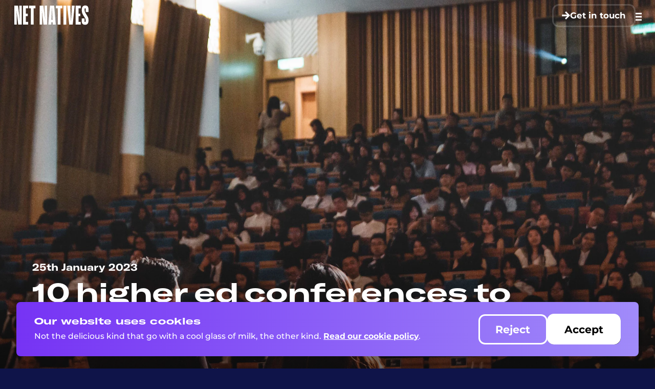

--- FILE ---
content_type: text/html; charset=UTF-8
request_url: https://www.netnatives.com/blog/higher-ed-conferences-2023/
body_size: 70809
content:
<!DOCTYPE html><html><head><meta charSet="utf-8"/><meta http-equiv="x-ua-compatible" content="ie=edge"/><meta name="viewport" content="width=device-width, initial-scale=1, shrink-to-fit=no"/><meta name="generator" content="Gatsby 5.15.0"/><meta data-react-helmet="true" charSet="utf-8"/><meta data-react-helmet="true" name="viewport" content="width=device-width, initial-scale=1.0, viewport-fit=cover"/><meta name="theme-color" content="#663399"/><style data-href="/styles.517dd1b0c9478bf1d1a8.css" data-identity="gatsby-global-css">.vacancies .whr-location,.vacancies .whr-title,.vacancies__title,a,abbr,acronym,address,applet,article,aside,audio,b,big,blockquote,body,canvas,caption,center,cite,code,dd,del,details,dfn,div,dl,dt,em,embed,fieldset,figcaption,figure,footer,form,h1,h2,h3,h4,h5,h6,header,hgroup,html,i,iframe,img,ins,kbd,label,legend,li,mark,menu,nav,object,ol,output,p,pre,q,ruby,s,samp,section,small,span,strike,strong,sub,summary,sup,table,tbody,td,tfoot,th,thead,time,tr,tt,u,ul,var,video{border:0;box-sizing:border-box;font:inherit;font-size:100%;font-weight:inherit;margin:0;padding:0;vertical-align:baseline}iframe{display:block}em{font-style:italic}strong{font-weight:600}small{font-size:60%;line-height:150%}b,strong{font-weight:700}sub,sup{font-size:75%;line-height:0;position:relative;vertical-align:baseline}sup{top:-.5em}sub{bottom:-.25em}a{background-color:transparent}a:active,a:hover{outline:0}iframe,img{max-width:100%}button{margin:0}input,select,textarea{box-sizing:border-box}@media(prefers-reduced-motion:reduce){*,:after,:before{animation:none!important;transition:none!important}}.animate-on-scroll{opacity:0;transform:translateY(5vh);transition:opacity .3s ease,transform .5s ease;transition-delay:.15s}.animate-on-scroll.animated{opacity:1;transform:translateY(0)}@keyframes rotateCtaLinkIcon{0%{background-position:50%}49.99%{background-position:right -100% center}50%{background-position:left -100% center}to{background-position:50%}}@keyframes logosMarquee{0%{transform:translateX(0)}to{transform:translateX(-100%)}}@keyframes animateMenu{0%{opacity:0;transform:translateY(-1em)}to{opacity:1;transform:translateY(0)}}@keyframes dot-out{0%{transform:ranslateY(-5em) scale(0)}50%{transform:ranslateY(-5em) scale(1)}to{transform:translateY(-50%) scale(1)}}@keyframes wiggle{0%{transform:translateY(0)}33.3333%{transform:translateY(0)}66.6666%{transform:translateY(.375em)}to{transform:translateY(0)}}@keyframes fadein{0%{opacity:0}to{opacity:1}}@keyframes translateForwards{0%{transform:translateX(100%)}to{transform:translateX(0)}}@keyframes translateBackwards{0%{transform:translateX(-100%)}to{transform:translateX(0)}}.animate-in{z-index:-1}.animate-in.forward{animation:translateForwards 1s forwards running}.animate-in.backward{animation:translateBackwards 1s forwards running}.nav-open .animate-first{animation:animateMenu .5s forwards;animation-delay:.5s;opacity:0}.nav-open .animate-second{animation:animateMenu .5s forwards;animation-delay:.6s;opacity:0}.nav-open .animate-third{animation:animateMenu .5s forwards;animation-delay:.7s;opacity:0}.nav-open .animate-fourth{animation:animateMenu .5s forwards;animation-delay:.8s;opacity:0}@font-face{font-display:swap;font-family:GT America Expanded;font-style:normal;font-weight:700;src:url(/fonts/GT-America-Expanded-Bold.woff2) format("woff2")}@font-face{font-display:swap;font-family:GT America Extended;font-style:normal;font-weight:400;src:url(/fonts/GT-America-Extended-Regular.woff2) format("woff2")}@font-face{font-display:swap;font-family:GT America Extended;font-style:normal;font-weight:700;src:url(/fonts/GT-America-Extended-Bold.woff2) format("woff2")}@font-face{font-display:swap;font-family:Montserrat;font-style:normal;font-weight:500;src:url(/fonts/montserrat-v23-latin-500.woff2) format("woff2")}@font-face{font-display:swap;font-family:Montserrat;font-style:normal;font-weight:600;src:url(/fonts/montserrat-v23-latin-600.woff2) format("woff2")}@font-face{font-display:swap;font-family:Montserrat;font-style:normal;font-weight:700;src:url(/fonts/montserrat-v23-latin-700.woff2) format("woff2")}body{font-family:Montserrat,-apple-system,BlinkMacSystemFont,Segoe UI,Helvetica,Arial,sans-serif;font-size:14px}@media(min-width:360px){body{font-size:calc(13.33333px + .18519vw)}}@media(min-width:1440px){body{font-size:16px}}body{font-smooth:always;-webkit-font-smoothing:antialiased;-moz-osx-font-smoothing:grayscale;color:#06081c;line-height:1.5em}.accordion__heading-title,.benefits-slider .benefit__details-description,.benefits-slider .benefit__details-title,.blog-content__intro,.contact-form__title,.hero__subtitle,.hero__title,.latest-news .latest-news-article__title,.newsletter__title,.promo-blocks__bullet-points ul li,.sub-service__content-swiper-slide-title,h1,h2,h3,h4,h5,h6{display:block;font-weight:700}.contact-form__title,.hero__title,.newsletter__title,h1,h2{font-family:GT America Expanded,-apple-system,BlinkMacSystemFont,Segoe UI,Helvetica,Arial,sans-serif}.accordion__heading-title,.benefits-slider .benefit__details-description,.benefits-slider .benefit__details-title,.blog-content__intro,.hero__subtitle,.latest-news .latest-news-article__title,.promo-blocks__bullet-points ul li,.sub-service__content-swiper-slide-title,h3,h4,h5,h6{font-family:GT America Extended,-apple-system,BlinkMacSystemFont,Segoe UI,Helvetica,Arial,sans-serif}.contact-form__title,h1{font-size:3.3192857143em;line-height:.9523300971em}@media(min-width:63.75em){.contact-form__title,h1{font-size:6.4375em}}.hero__title,.newsletter__title,h2{font-size:2.2857142857em;line-height:.9607692308em}@media(min-width:63.75em){.hero__title,.newsletter__title,h2{font-size:3.25em}}.promo-blocks__bullet-points ul li,h3{font-size:1.7857142857em;line-height:1em}@media(min-width:63.75em){.promo-blocks__bullet-points ul li,h3{font-size:2.5em}}.accordion__heading-title,.blog-content__intro,h4{font-size:1.4285714286em;line-height:1.0666666667em}@media(min-width:63.75em){.accordion__heading-title,.blog-content__intro,h4{font-size:1.875em}}.latest-news .latest-news-article__title,h5{font-size:1.1428571429em;line-height:1.16em}@media(min-width:63.75em){.latest-news .latest-news-article__title,h5{font-size:1.5625em}}.benefits-slider .benefit__details-description,.benefits-slider .benefit__details-title,.hero__subtitle,.sub-service__content-swiper-slide-title,h6{font-size:1em;line-height:1.1em;margin:0 0 1.1em}@media(min-width:63.75em){.benefits-slider .benefit__details-description,.benefits-slider .benefit__details-title,.hero__subtitle,.sub-service__content-swiper-slide-title,h6{font-size:1.25em}}.vacancies .whr-location,.vacancies .whr-title,.vacancies__title,p{display:block;margin:0 0 1.5em;width:100%}.screenreader-text{left:0;position:absolute;top:-9999vh}a{color:inherit;transition:opacity .5s ease}.blog-content__content a,.legal a,.work-detail__two-col-img__text a{color:#5400f1;transition:color .5s ease}.blog-content__content a:hover,.legal a:hover,.work-detail__two-col-img__text a:hover{color:#3f00b5}ol,ul{margin:0 0 1.5em}ol{margin-left:1.5em}ul{list-style:disc inside}.blog-content__content ul,.legal ul,.work-detail__two-col-img__text ul{list-style:outside url(/images/list-arrow.svg);padding-left:1.2em}.blog-content__content ul li,.legal ul li,.work-detail__two-col-img__text ul li{margin:0 0 1em}code{font-family:monospace}small{font-size:.875em}button{line-height:inherit}.gradient-title{-webkit-text-fill-color:transparent;background:linear-gradient(to bottom right,#ffbfdb,#9641e1);-webkit-background-clip:text;background-clip:text;display:inline-block}hr{background:#000;border:none;height:.125rem;opacity:.15}blockquote,hr{margin:1em auto;max-width:45.75rem;width:100%}blockquote{border-bottom:.125rem solid rgba(0,0,0,.15);border-top:.125rem solid rgba(0,0,0,.15);color:#000;font-family:GT America Extended,-apple-system,BlinkMacSystemFont,Segoe UI,Helvetica,Arial,sans-serif;font-size:1.25rem;font-weight:700;line-height:1.3em;padding:2rem 0;position:relative;text-align:center}@media(min-width:63.75em){blockquote{font-size:1.375rem;padding:3rem 0}}blockquote:before{background-image:url([data-uri]);background-position:50% 50%;background-repeat:no-repeat;background-size:contain;content:"";display:block;height:1.75rem;margin:0 auto 1.75rem;width:1.75rem}blockquote cite{text-fill-color:transparent;-webkit-text-fill-color:transparent;background:linear-gradient(270deg,#febfdd -40.79%,#6413ef 138.16%);background-clip:text;-webkit-background-clip:text;display:block;font-family:Montserrat,-apple-system,BlinkMacSystemFont,Segoe UI,Helvetica,Arial,sans-serif;font-size:1.125rem;font-weight:700;margin-top:1.75rem;text-transform:uppercase}#back-to-top,#skip-to{left:0;opacity:0;pointer-events:none;position:fixed;z-index:9999}#back-to-top:focus-within,#skip-to:focus-within{opacity:1;pointer-events:all}#skip-to{top:0}#back-to-top{bottom:0}body{position:relative;scroll-behavior:smooth}.container{width:100%}.container--flex{align-items:baseline;display:flex;justify-content:space-between}.container--capped{padding-left:2.1428571429em}@media(min-width:45em){.container--capped{padding-left:1.5em}}@media(min-width:63.75em){.container--capped{padding-left:4em}}.container--capped{padding-right:2.1428571429em}@media(min-width:45em){.container--capped{padding-right:1.5em}}@media(min-width:63.75em){.container--capped{padding-right:4em}}.container--capped{margin:0 auto;max-width:105em}.container--content{max-width:64em}.skip-to{background:#fff;opacity:0;pointer-events:none;position:absolute}.skip-to:focus-within{opacity:1;pointer-events:all}.skip-to{left:0;top:0}.black-bkg{background:#000;margin:2em 0;padding:2em 0}.styles{padding-bottom:2.1428571429em}@media(min-width:45em){.styles{padding-bottom:1.5em}}@media(min-width:63.75em){.styles{padding-bottom:4em}}.styles{background:#ffcde4}.styles .promo-icons__container{display:flex;flex-wrap:wrap}.testimonial__parent,body{background:#0f1449}img,picture,picture source{display:block;opacity:1;transition:opacity 1s ease,transform 1s ease .25s}img img,img source,picture img,picture source,picture source img,picture source source{width:100%}.image{overflow:hidden}.image img[data-lazy-load-src],.image img[data-lazy-load-srcset],.image picture source[data-lazy-load-src],.image picture source[data-lazy-load-srcset]{opacity:0}.image__image{width:100%}.objFit,.objFit picture{height:100%;overflow:hidden;position:relative;width:100%}.objFit img,.objFit picture img{display:block;height:100%;object-fit:cover;width:100%}.button{cursor:pointer}.button__rectangle{-webkit-appearance:none;appearance:none;background:none;background:#32cd32;border:.159375rem solid;border-radius:.803125rem;color:inherit;color:#fff;display:inline-block;font-family:inherit;font-size:inherit;font-size:1.3125em;font-weight:700;line-height:inherit;margin:0;padding:.75em 1.5em;position:relative;text-decoration:none;transition:background .3s ease,color .3s ease,transform .3s ease}.button__rectangle--navy{color:#fff}.button__rectangle--navy,.button__rectangle--navy .button__bg{background-color:#0f1449;border-color:#0f1449}.button__rectangle--small{font-size:1em}.button__rectangle--underline{border-bottom:2px solid;padding:0}.button__rectangle--dark{background-color:#000;color:#fff}.button__rectangle--dark .button__bg{border-color:hsla(0,0%,100%,.17)}.button__rectangle--dark:hover{color:#000;color:#0f1449}.button__rectangle--dark:hover .button__bg{background-color:#fff;border-color:#fff}.button__rectangle--dark:hover .button__bg:after,.button__rectangle--dark:hover .button__bg:before{background-color:#fff}.button__rectangle--rainbow{background:transparent url([data-uri]) 50%/100% 100% no-repeat;border:0;padding:calc(.75em + 2px) calc(1.5em + 2px)}.button__rectangle--rainbow .button__bg{bottom:0;left:0;position:absolute;right:0;top:0}.button__rectangle--rainbow .button__bg:after,.button__rectangle--rainbow .button__bg:before{background:linear-gradient(90deg,#f4b5df,#813ef2) 50%/100% 100% no-repeat}.button__rectangle--light{color:#000}.button__rectangle--light:hover{color:#fff}.button__rectangle--light:hover .button__bg{border-color:#000}.button__rectangle--light:hover .button__bg:after,.button__rectangle--light:hover .button__bg:before{background-color:#000}.button__rectangle--pink{color:#000}.button__rectangle--pink .button__bg{background:#ff80b1;border:0;color:#ff80b1}.button__rectangle--pink:hover{color:#000}.button__rectangle--pink:hover .button__bg{border:0}.button__rectangle--pink:hover .button__bg:after,.button__rectangle--pink:hover .button__bg:before{background:#ffcde4}.button__rectangle--white{color:#000}.button__rectangle--white .button__bg{background:#fff;border:0;color:#000}.button__rectangle--white:hover{color:#fff}.button__rectangle--white:hover .button__bg{border:0}.button__rectangle--white:hover .button__bg:after,.button__rectangle--white:hover .button__bg:before{background:#0f1449}.button__rectangle--transparent-navy,.button__rectangle--transparent-navy-faded{background:transparent;border-color:#0f1449;color:#0f1449}.button__rectangle--transparent-navy-faded:hover,.button__rectangle--transparent-navy:hover{color:#fff}.button__rectangle--transparent-navy-faded:hover .button__bg:after,.button__rectangle--transparent-navy-faded:hover .button__bg:before,.button__rectangle--transparent-navy:hover .button__bg:after,.button__rectangle--transparent-navy:hover .button__bg:before{background-color:#0f1449}.button__rectangle--transparent-black,.button__rectangle--transparent-black-faded{background:transparent;border-color:#000;color:#000}.button__rectangle--transparent-black-faded:hover,.button__rectangle--transparent-black:hover{color:#fff}.button__rectangle--transparent-black-faded:hover .button__bg:after,.button__rectangle--transparent-black-faded:hover .button__bg:before,.button__rectangle--transparent-black:hover .button__bg:after,.button__rectangle--transparent-black:hover .button__bg:before{background-color:#000}.button__rectangle--transparent-white,.button__rectangle--transparent-white-faded{background:transparent;border-color:#fff;color:#fff}.button__rectangle--transparent-white-faded:hover,.button__rectangle--transparent-white:hover{color:#000}.button__rectangle--transparent-white-faded:hover .button__bg:after,.button__rectangle--transparent-white-faded:hover .button__bg:before,.button__rectangle--transparent-white:hover .button__bg:after,.button__rectangle--transparent-white:hover .button__bg:before{background-color:#fff}.button__rectangle--transparent-white-faded{border-color:hsla(0,0%,100%,.17)}.button__rectangle--transparent-black-faded{border-color:rgba(0,0,0,.17)}.button__rectangle--transparent-navy-faded{border-color:rgba(15,20,73,.17)}.button__rectangle-inner{display:flex;gap:.5em;position:relative;transition:transform .3s ease;z-index:3}.button__rectangle-inner svg{position:relative;width:1em}.button__rectangle-inner svg path{fill:currentColor}.button__rectangle:hover{transform:scale3d(1.1,1.1,1)}.button__rectangle:hover .button__bg:before{transform:translate3d(-50%,-50%,0) scaleX(1);transition:transform .4s cubic-bezier(.1,0,.3,1)}.button__rectangle:hover .button__bg:after{opacity:1;transition-delay:.3s;transition-duration:.01s}.button__rectangle:hover .button__rectangle-inner{transform:scale3d(.9090909091,.9090909091,1)}.button__bg{background:transparent;border-radius:.85rem;bottom:-3px;left:-3px;overflow:hidden;position:absolute;right:-3px;top:-3px;transition:background .3s ease,color .3s ease,background-color .3s ease;transition:transform .4s cubic-bezier(.1,0,.3,1);z-index:2}.button__bg:after,.button__bg:before{content:"";display:block;position:absolute}.button__bg:before{border-radius:50%;height:0;left:50%;padding-bottom:110%;top:50%;transform:translate3d(-50%,-50%,0) scale3d(0,0,1);width:110%}.button__bg:after{height:100%;left:0;opacity:0;top:0;transition:opacity .3s;width:100%}.button__text{display:block;position:relative;transition:transform .3s ease}.button__square{align-items:center;-webkit-appearance:none;appearance:none;background:none;border:0;border:.125rem solid rgba(6,8,28,.25);border-radius:.875rem;color:inherit;display:inline-flex;font-family:inherit;font-size:inherit;justify-content:flex-start;line-height:inherit;text-decoration:none;transition:border-color .3s ease}.button__square.white{border:.125rem solid hsla(0,0%,100%,.25)}.button__square.white:before{background:url([data-uri]) 50%/1em no-repeat}.button__square:before{background:url([data-uri]) 50%/1em no-repeat;border-radius:50%;content:"";display:block;display:inline-block;height:3.887em;overflow:hidden;position:absolute;position:relative;width:4.087em}.featured .button__square:before{background:url([data-uri]) 50%/1.3636363636em no-repeat}.button__square:hover{border-color:#000}.button__square:hover.white{border-color:#fff}.button__square:hover:before{animation:rotateCtaLinkIcon .5s ease forwards}.button__rectangle-alt{background:#fff;display:inline-block;position:relative;text-decoration:none}.button__rectangle-alt-inner{align-items:center;display:flex;font-size:1.5em;font-weight:700;gap:.5em;overflow:hidden;padding:.925em 2.8em;position:relative;text-transform:uppercase}.button__rectangle-alt-inner:before{background:#000;content:"";display:block;height:100%;left:0;left:-10%;position:absolute;top:0;transform:skew(30deg);transition:transform .3s cubic-bezier(.3,1,.8,1);width:120%}.button__rectangle-alt-inner:hover{color:#000}.button__rectangle-alt-inner:hover:before{transform:translate3d(100%,0,0)}.menu-toggle{opacity:1}.menu-toggle:hover{opacity:.5}.menu-toggle{-webkit-appearance:none;appearance:none;aspect-ratio:1;background:none;border:0;color:inherit;cursor:pointer;font-family:inherit;font-size:inherit;height:4em;line-height:inherit;position:relative;transition:opacity .3s ease;width:4.9em;z-index:9}@supports(-ms-ime-align:auto){.menu-toggle{transform:rotate(90deg)}}@media(min-width:63.75em){.menu-toggle{color:inherit;height:1.55em;width:auto}.header-stuck .menu-toggle{height:4.15em;width:4.15em}.main-header.stuck .menu-toggle{color:#fff}}.main-header__nav .menu-toggle{border-radius:50%;color:#fff;height:2.5rem;width:2.5rem}.ticker-tape{background:#0f1449;color:#fff;font-family:GT America Expanded,-apple-system,BlinkMacSystemFont,Segoe UI,Helvetica,Arial,sans-serif;font-size:3.3907142857em;overflow:hidden;padding:.127em 0;transition:background .3s ease,color .3s ease}@media(min-width:63.75em){.ticker-tape{font-size:6.4375em;padding:.5em 0}}.page--contact .ticker-tape{display:none}.ticker-tape.ticker-tape__link:hover{background:#fff;color:#0f1449}.ticker-tape--pale-pink{background:#fff2f8;color:#0f1449}.ticker-tape--black{background:#000}.ticker-tape--black.ticker-tape__link:hover{background:#fff;color:#000}.ticker-tape--white{background:#fff;color:#0f1449}.ticker-tape--white.ticker-tape__link:hover{background:#0f1449;color:#fff}.ticker-tape__inner{display:flex;text-decoration:none;will-change:transform}.ticker-tape__item{align-items:center;display:flex;flex:0 0 auto;font-weight:700;position:relative;text-transform:uppercase}.ticker-tape__item svg{margin:0 .35em;width:.7446808511em}@media(min-width:63.75em){.ticker-tape__item svg{margin:0;width:1.307106599em}}.team-members{background-color:#fff}.team-members__list{align-items:stretch;display:flex;flex-wrap:wrap;justify-content:flex-start}.team-member{flex:0 0 50%;overflow:hidden;position:relative}@media(min-width:63.75em){.team-member{flex:0 0 25%}}.team-member__card{display:flex;flex-direction:column;height:100%}.team-member__card:hover .team-member__card-biog{transform:translateY(0)}@media(min-width:63.75em){.team-member__card .image{min-height:23em;min-width:100%}}@media(min-width:100em){.team-member__card .image{min-height:30em}}.team-member__card .image>div:first-child{max-width:none!important}.team-member__card .team-member__card-info-title{font-weight:700;opacity:.5}.team-member__card.hot_pink .team-member__card-info-name,.team-member__card.hot_pink .team-member__card-info-title,.team-member__card.pink .team-member__card-info-name,.team-member__card.pink .team-member__card-info-title,.team-member__card.white .team-member__card-info-name,.team-member__card.white .team-member__card-info-title{color:#06081c}.team-member__card.hot_pink svg,.team-member__card.hot_pink svg path,.team-member__card.pink svg,.team-member__card.pink svg path,.team-member__card.white svg,.team-member__card.white svg path{fill:#06081c}.team-member__card.dark_blue .team-member__card-biog,.team-member__card.dark_blue .team-member__card-info-name,.team-member__card.dark_blue .team-member__card-info-title,.team-member__card.purple .team-member__card-biog,.team-member__card.purple .team-member__card-info-name,.team-member__card.purple .team-member__card-info-title{color:#fff}.team-member__card.dark_blue{background:#06081c}.team-member__card.purple{background:#7633f4}.team-member__card.hot_pink{background:#ff80b1}.team-member__card.white{background:#fff}.team-member__card.pink{background:#ffcde4}.team-member__card-details{flex:1 1;padding:1.9125em 1.5em;position:relative;z-index:999}@media(min-width:63.75em){.team-member__card-details{min-height:11.5em}}.dark_blue .team-member__card-details{background:#06081c}.dark_blue .team-member__card-details path{fill:#fff}.purple .team-member__card-details{background:#7633f4}.hot_pink .team-member__card-details{background:#ff80b1}.white .team-member__card-details{background:#fff}.pink .team-member__card-details{background:#ffcde4}.team-member__card-socials{align-items:center;display:flex;gap:1em}.team-member__card-socials-link{opacity:1;transition:opacity .3s ease}.team-member__card-socials-link:hover{cursor:pointer;opacity:.5}.team-member__card-biog{height:100%;padding:1.5em;position:absolute;top:0;transform:translateY(100%);transition:transform .5s ease;width:100%}@media(min-width:63.75em){.team-member__card-biog{min-height:13em}}.team-member__card-biog-title{margin-bottom:.5em}.dark_blue .team-member__card-biog{background:#06081c}.purple .team-member__card-biog{background:#7633f4}.hot_pink .team-member__card-biog{background:#ff80b1}.white .team-member__card-biog{background:#fff}.pink .team-member__card-biog{background:#ffcde4}.contact-form{padding-left:2.1428571429em}@media(min-width:45em){.contact-form{padding-left:1.5em}}@media(min-width:63.75em){.contact-form{padding-left:4em}}.contact-form{padding-right:2.1428571429em}@media(min-width:45em){.contact-form{padding-right:1.5em}}@media(min-width:63.75em){.contact-form{padding-right:4em}}.contact-form{padding-top:2.1428571429em}@media(min-width:45em){.contact-form{padding-top:1.5em}}@media(min-width:63.75em){.contact-form{padding-top:4em}}.contact-form{padding-bottom:2.1428571429em}@media(min-width:45em){.contact-form{padding-bottom:1.5em}}@media(min-width:63.75em){.contact-form{padding-bottom:4em}}.contact-form{background:#0f1449;color:#fff;position:relative;z-index:1}.contact-form__title{margin:0 0 .5em}.contact-form__form{align-items:flex-start;display:flex;flex-wrap:wrap;justify-content:space-between}@media(min-width:45em){.contact-form__form{flex-wrap:nowrap}}.contact-form__form textarea[name=message]{height:9.25em}.contact-form__column{flex:0 0 100%}@media(min-width:45em){.contact-form__column{flex-basis:calc(50% - 1.5em)}}.contact-form__submit{margin-top:.25em}.contact-form__submit .button__text{top:.25em}@media(min-width:63.75em){.contact-form__submit .button__text{top:.1em}}.contact-form [id^=react-select-][id$=-input]{position:absolute}.contact-form__success-message{align-items:flex-end;display:flex;justify-content:space-between;margin-top:17.5em}.contact-form__success-message-title{font-size:3.25em;line-height:1.0576923077em;padding-bottom:.25em}.contact-form__success-message-text{margin:0;max-width:25em}.arrow-title{align-items:center}.arrow-title.white{color:#fff}.arrow-title__icon{height:.75em;margin-right:.375ch;width:auto}.black-arrow-title.dark_blue{background-color:#06081c;color:#fff}.black-arrow-title.pastel_purple{background-color:#ddccfc;color:#06081c}.black-arrow-title.pastel_pink{background-color:#ffcde4}.black-arrow-title.off_white{background-color:#fafafa}.black-arrow-title.hot_pink{background-color:#ff80b1}.black-arrow-title.white{background-color:#fff}.black-arrow-title.purple{background-color:#7633f4;color:#fff}.black-arrow-title.navy{background-color:#0f1449;color:#fff}.black-arrow-title{align-items:flex-start;background:#000;color:#fff;display:flex;flex:0 0 100%;gap:.25em;padding:.575em}@media(min-width:63.75em){.black-arrow-title{align-items:center}}.black-arrow-title svg{position:relative;top:-.125em;width:.9em}@media(min-width:63.75em){.black-arrow-title svg{top:auto;width:auto}}.form__label{align-items:center;display:flex;font-weight:700;justify-content:space-between}.form input,.form select,.form textarea{background:hsla(0,0%,100%,.04);border:2px solid hsla(0,0%,100%,.25);border-radius:10px;color:#fff;font:inherit;font-size:1.1764705882em;line-height:1.4em;margin:.75em 0 1em;padding:.75em;width:100%}.form input:focus,.form input:focus-within,.form select:focus,.form select:focus-within,.form textarea:focus,.form textarea:focus-within{border-color:#fff;font-weight:700}.form input:invalid,.form select:invalid,.form textarea:invalid{border-color:#ff80b1}.form input::placeholder,.form select::placeholder,.form textarea::placeholder{color:#fff;opacity:1}.form__error{color:#ff80b1;display:block}.form__group--invalid .form__error{position:relative;top:-.75em}@media(min-width:63.75em){.form__group--invalid .form__error{top:auto}}.form__group--invalid .form__error,.form__group--invalid .form__label{color:#ff80b1}.form__group--invalid input,.form__group--invalid select,.form__group--invalid textarea{border-color:#ff80b1}.form__checkbox{margin:0 0 1.5em}.form__checkbox label{align-items:baseline;display:inline-flex}.form__checkbox input{-webkit-appearance:none;appearance:none;border:0;flex:0 0 auto;height:1em;margin:.125ch 1ch -.125ch 0;padding:0;width:1em}.benefits-slider{background:#fff}.benefits-slider__container{align-items:stretch;flex-wrap:wrap;justify-content:flex-start;position:relative}@media(min-width:63.75em){.benefits-slider__container{flex-wrap:nowrap}}.benefits-slider .benefit__image{max-height:19.65em;min-height:19.65em}@media(min-width:63.75em){.benefits-slider .benefit__image{max-height:21.05em;min-height:21.05em}}.benefits-slider .black-arrow-title--right{margin-left:auto}.benefits-slider .swiper{width:100%}.benefits-slider__pagination{align-items:center;background-color:#000;display:flex;flex:0 0 100%;justify-content:flex-start;padding:2.5em 1.875em;width:auto}@media(min-width:63.75em){.benefits-slider__pagination{flex-basis:auto;flex-direction:column;justify-content:flex-end;order:-1;padding:1.875em 2.5em}}@media(max-width:63.6875em){.benefits-slider__pagination .form__checkbox input:not(:last-child),.benefits-slider__pagination .swiper-pagination-bullet:not(:last-child),.form__checkbox .benefits-slider__pagination input:not(:last-child){margin-right:.75em}}@media(min-width:63.75em){.benefits-slider__pagination .form__checkbox input:not(:last-child),.benefits-slider__pagination .swiper-pagination-bullet:not(:last-child),.form__checkbox .benefits-slider__pagination input:not(:last-child){margin-bottom:.75em}}.benefits-slider .benefit.dark_blue{background-color:#06081c;color:#fff}.benefits-slider .benefit.pastel_purple{background-color:#ddccfc;color:#06081c}.benefits-slider .benefit.pastel_pink{background-color:#ffcde4}.benefits-slider .benefit.off_white{background-color:#fafafa}.benefits-slider .benefit.hot_pink{background-color:#ff80b1}.benefits-slider .benefit.white{background-color:#fff}.benefits-slider .benefit.purple{background-color:#7633f4;color:#fff}.benefits-slider .benefit.navy{background-color:#0f1449;color:#fff}.benefits-slider .benefit__image-wrapper{height:0;overflow:hidden;padding-top:89%;position:relative}.benefits-slider .benefit__image-wrapper .gatsby-image-wrapper,.benefits-slider .benefit__image-wrapper .image{bottom:0;left:0;position:absolute;right:0;top:0}.benefits-slider .benefit__image-wrapper,.benefits-slider .benefit__image-wrapper img{width:100%}.benefits-slider .benefit__details{min-height:15.1875em;padding:1.25em 1.5em}@media(min-width:63.75em){.benefits-slider .benefit__details{min-height:18.188em}}.benefits-slider .benefit__details-title{margin-bottom:.5em}.benefits-slider .benefit__details-description{font-size:.875em;line-height:1.375em;margin:0;opacity:.5}.awards{padding-left:2.1428571429em}@media(min-width:45em){.awards{padding-left:1.5em}}@media(min-width:63.75em){.awards{padding-left:4em}}.awards{padding-right:2.1428571429em}@media(min-width:45em){.awards{padding-right:1.5em}}@media(min-width:63.75em){.awards{padding-right:4em}}.awards{padding-top:2.1428571429em}@media(min-width:45em){.awards{padding-top:1.5em}}@media(min-width:63.75em){.awards{padding-top:4em}}.awards{padding-bottom:2.1428571429em}@media(min-width:45em){.awards{padding-bottom:1.5em}}@media(min-width:63.75em){.awards{padding-bottom:4em}}.awards{background:url([data-uri]) no-repeat;background-size:cover}.awards__container{flex-wrap:wrap;margin-bottom:-2em}@media(min-width:45em){.awards__container{margin-bottom:-4em}}.awards__title{margin-bottom:1em}.awards__single{flex:0 0 100%;margin:0 0 2em;padding-left:2.2rem}@media(min-width:45em){.awards__single{flex-basis:calc(50% - 1em);margin:0 2em 4em 0}.awards__single:nth-of-type(2n+2){margin:0 0 4em}}@media(min-width:63.75em){.awards__single{flex-basis:calc(33.333% - 1.33333em)}.awards__single,.awards__single:nth-of-type(2n+2){margin:0 2em 4em 0}.awards__single:nth-of-type(3n+3){margin:0 0 4em}}.awards__single-title{left:-2rem;margin-bottom:.25em;position:relative}@media(min-width:63.75em){.awards__single-title{align-items:flex-start;display:flex}}.awards__single-title-arrow{flex:0 0 auto;padding-right:.5em}@media(min-width:63.75em){.awards__single-title-arrow{height:.75em;margin-top:.2em;width:.75em}}.awards__single-title-desc{margin-bottom:0;padding-left:1.75em}@media(min-width:63.75em){.awards__single-title-desc{padding-left:2.25em}}.awards__single-title-year{margin-top:.75em;padding-left:1.55em}@media(min-width:63.75em){.awards__single-title-year{padding-left:2em}}.form__checkbox input,.swiper-pagination-bullet{border-radius:50%;box-shadow:0 0 0 .125rem hsla(0,0%,100%,.25);cursor:pointer;height:calc(1em - .125rem);position:relative;transition:background-color .3s ease;width:calc(1em - .125rem)}.form__checkbox input:focus,.swiper-pagination-bullet:focus{box-shadow:none;outline:none}.form__checkbox .light input,.light .form__checkbox input,.light .swiper-pagination-bullet{box-shadow:0 0 0 .125rem rgba(15,20,73,.25)}.form__checkbox input:hover:not(.swiper-pagination-bullet-active),.swiper-pagination-bullet:hover:not(.swiper-pagination-bullet-active){background-color:hsla(0,0%,100%,.15)}.form__checkbox .light input:hover:not(.swiper-pagination-bullet-active),.light .form__checkbox input:hover:not(.swiper-pagination-bullet-active),.light .swiper-pagination-bullet:hover:not(.swiper-pagination-bullet-active){background-color:rgba(15,20,73,.15)}.form__checkbox input:after,.swiper-pagination-bullet:after{background-color:#fff;border-radius:50%;content:"";display:block;height:calc(100% + .25rem);left:50%;position:absolute;top:50%;transform:translate(-50%,-50%) scale(0);transition:transform .3s ease;width:calc(100% + .25rem)}.form__checkbox .light input:after,.light .form__checkbox input:after,.light .swiper-pagination-bullet:after{background-color:#06081c}.form__checkbox input:after:focus,.swiper-pagination-bullet:after:focus{box-shadow:none}.form__checkbox input:checked:after,.swiper-pagination-bullet-active:after{transform:translate(-50%,-50%) scale(1)}.latest-news__container .image{height:100%}.latest-news__container-inner{display:flex;justify-content:flex-end;position:relative}.latest-news__content{padding-left:2.1428571429em}@media(min-width:45em){.latest-news__content{padding-left:1.5em}}@media(min-width:63.75em){.latest-news__content{padding-left:4em}}.latest-news__content{padding-right:2.1428571429em}@media(min-width:45em){.latest-news__content{padding-right:1.5em}}@media(min-width:63.75em){.latest-news__content{padding-right:4em}}.latest-news__content{padding-top:2.1428571429em}@media(min-width:45em){.latest-news__content{padding-top:1.5em}}@media(min-width:63.75em){.latest-news__content{padding-top:4em}}.latest-news__content{background-color:#ddccfc;flex:0 0 100%;padding-bottom:16.2em;width:100%}@media(min-width:63.75em){.latest-news__content{flex:0 0 55%;padding:2.75em 2.75em 16.2em;padding:2.75em;width:55%}}.latest-news__title{color:#0f1449;margin-bottom:.75em}.latest-news__article-list{list-style:none;margin:0}.latest-news .latest-news-article{margin:0 -2.15em;overflow:hidden}@media(min-width:63.75em){.latest-news .latest-news-article{margin:0 -2.75em}}.latest-news .latest-news-article:not(:last-child){border-bottom:2px solid rgba(15,20,73,.12)}@media(min-width:63.75em){.latest-news .latest-news-article:not(:last-child){border:0}}.latest-news .latest-news-article__link{display:block;padding:1.5em 2.75em;text-decoration:none;transition:background-color .3s ease,color .3s ease}.latest-news .latest-news-article__image-wrapper{bottom:0;display:none;height:16.2em;left:0;overflow:hidden;position:absolute;width:100%}@media(min-width:63.75em){.latest-news .latest-news-article__image-wrapper{height:100%;left:0;top:0;width:45%}}.latest-news .latest-news-article__image-wrapper--active{display:block}.latest-news .latest-news-article__image-wrapper img{height:100%;width:100%}.latest-news .latest-news-article__title{font-weight:400;margin:0}@media(min-width:63.75em){.latest-news .latest-news-article__title{padding-left:1em;position:relative}}.latest-news .latest-news-article__title svg{height:1.3em;padding-right:.75em;transform:translateY(.3em);width:1.3em}@media(min-width:63.75em){.latest-news .latest-news-article__title svg{height:1.3em;left:-1em;padding-right:.75em;position:absolute;top:-.4em;transform:translateY(.3em);width:1.3em}}.latest-news .latest-news-article__title svg path{fill:#0f1449}.latest-news .latest-news-article__title-inner{display:inline-block;min-width:100%;transition:transform 1s linear;white-space:nowrap;width:auto}@media(min-width:63.75em){.latest-news .latest-news-article__title-inner{padding-left:1em}}.latest-news .latest-news-article__title-inner-text{display:inline-block;margin-top:.375em;max-width:90%;vertical-align:top;white-space:normal}@media(min-width:63.75em){.latest-news .latest-news-article__title-inner-text{margin-top:0;max-width:auto;vertical-align:baseline;white-space:nowrap}}.latest-news .latest-news-article:hover{background-color:#0f1449;color:#fff}.latest-news .latest-news-article:hover svg path{fill:#fff}.latest-news .latest-news-article:hover .latest-news-article__title{font-weight:700}.testimonials{background-color:#ffcde4;position:relative}.testimonials__container{align-items:stretch;flex-wrap:wrap}@media(min-width:63.75em){.testimonials__container{flex-wrap:nowrap}}.testimonials__title{margin:0 0 2.2857142857em}@media(min-width:63.75em){.testimonials__title{margin:0}}.testimonials__column{flex:0 0 100%;width:100%}.testimonials__column--graphic{background-color:#06081c;position:relative}@media(min-width:63.75em){.testimonials__column--graphic{flex-basis:30%;width:30%}}.testimonials__column--graphic .promo-icon{height:100%;width:100%}.testimonials__column--graphic .promo-icon .image{bottom:0;left:0;position:absolute;right:0;top:0}.testimonials__column--slider{padding-left:2.1428571429em}@media(min-width:45em){.testimonials__column--slider{padding-left:1.5em}}@media(min-width:63.75em){.testimonials__column--slider{padding-left:4em}}.testimonials__column--slider{padding-right:2.1428571429em}@media(min-width:45em){.testimonials__column--slider{padding-right:1.5em}}@media(min-width:63.75em){.testimonials__column--slider{padding-right:4em}}.testimonials__column--slider{padding-top:2.1428571429em}@media(min-width:45em){.testimonials__column--slider{padding-top:1.5em}}@media(min-width:63.75em){.testimonials__column--slider{padding-top:4em}}.testimonials__column--slider{padding-bottom:2.1428571429em}@media(min-width:45em){.testimonials__column--slider{padding-bottom:1.5em}}@media(min-width:63.75em){.testimonials__column--slider{padding-bottom:4em}}.testimonials__column--slider{display:flex;flex-direction:column;justify-content:space-between}@media(min-width:63.75em){.testimonials__column--slider{flex-basis:50%;width:50%}.testimonials__column--promo-icons{flex-basis:20%}}.testimonials__slider{padding-bottom:3em;position:relative}@media(min-width:63.75em){.testimonials__slider{padding:0}}.testimonials__slider-pagination{align-items:center;bottom:0;display:flex;justify-content:flex-start;margin:0;position:absolute;width:auto;z-index:10}@media(min-width:63.75em){.testimonials__slider-pagination{right:0}}.form__checkbox .testimonials__slider-pagination input,.testimonials__slider-pagination .form__checkbox input,.testimonials__slider-pagination .swiper-pagination-bullet{margin:0 .5em}@media(min-width:63.75em){.form__checkbox .testimonials__slider-pagination input,.testimonials__slider-pagination .form__checkbox input,.testimonials__slider-pagination .swiper-pagination-bullet{margin:0 .35em}}.testimonials__slider-slide-quotemark{margin-bottom:.75em}@media(min-width:63.75em){.testimonials__slider-slide-quotemark{height:2.375em;width:2.375em}}.testimonials__slider-slide-title{font-size:1.4285714286em;margin-bottom:2em}@media(min-width:63.75em){.testimonials__slider-slide-title{margin-bottom:3.25em;width:80%}}.testimonials__slider-slide-author{margin-bottom:.25em}@media(min-width:63.75em){.testimonials__slider-slide-author{font-size:1.25em}}.testimonials__slider-slide-job{font-family:GT America Expanded,-apple-system,BlinkMacSystemFont,Segoe UI,Helvetica,Arial,sans-serif;font-weight:700;opacity:.5}@media(min-width:63.75em){.testimonials__slider-slide-job{font-size:1em;max-width:85%}}@media(max-width:63.6875em){.testimonials__promo-icons{display:flex;flex-direction:row}}.testimonials__promo-icons .promo-icon{flex:0 0 50%;width:100%}.testimonials__promo-icons .promo-icon__link{width:100%}.client-logos{background:#fff;display:flex;flex-wrap:wrap;overflow:hidden;position:relative;transform:translateZ(0)}.client-logos__inner,.client-logos__logos{display:flex;flex:1 0 auto;width:auto}.client-logos__logos--animated{animation:logosMarquee 80s linear infinite running}.client-logos__logo.dark_blue{background-color:#06081c;color:#fff}.client-logos__logo.pastel_purple{background-color:#ddccfc;color:#06081c}.client-logos__logo.pastel_pink{background-color:#ffcde4}.client-logos__logo.off_white{background-color:#fafafa}.client-logos__logo.hot_pink{background-color:#ff80b1}.client-logos__logo.white{background-color:#fff}.client-logos__logo.purple{background-color:#7633f4;color:#fff}.client-logos__logo.navy{background-color:#0f1449;color:#fff}.client-logos__logo{align-items:center;display:flex;flex:1 0 auto;justify-content:center;padding:3em 2em;width:50vw}@media(min-width:63.75em){.client-logos__logo{padding:4.75em 2em;width:25vw}}.client-logos__logo .image{width:100%!important}.statistics-slider .swiper{width:100%}.statistics-slider__container{align-items:stretch;flex-wrap:nowrap;justify-content:flex-start;position:relative}.statistics-slider__item{display:flex;flex-direction:column;flex-wrap:nowrap;justify-content:flex-end;padding:0 2em}.statistics-slider__item.swiper-slide{height:100%}@media(min-width:63.75em){.statistics-slider__item.swiper-slide{height:28vw}}.statistics-slider__item:nth-child(1n){background:#7633f4;color:#fff}.statistics-slider__item:nth-child(2n){background:#ddccfc;color:#06081c}.statistics-slider__item:nth-child(2n) h1:before{background-image:url([data-uri])}.statistics-slider__item:nth-child(3n){background:#0f1449;color:#fff}.statistics-slider__item:only-child{background:transparent;padding-top:1.5em}@media(min-width:63.75em){.statistics-slider__item:only-child{width:100%!important}.statistics-slider__item:first-child:nth-last-child(2),.statistics-slider__item:first-child:nth-last-child(2)~.swiper-slide{width:50%!important}}.statistics-slider__item h1{margin-bottom:0}@media(min-width:63.75em){.statistics-slider__item h1{font-size:6vw;margin-bottom:.1em}}.statistics-slider__item h1:before{background:url([data-uri]) 50%/contain no-repeat;content:"";display:inline-block;height:.75em;margin-right:.25em;transform:rotate(-90deg);width:.75em}.statistics-slider__item h5{margin-bottom:2em}.statistics-slider__item h1,.statistics-slider__item h5{flex:0 0 auto;width:100%}.statistics-slider__pagination{align-items:center;background-color:#000;display:flex;flex:0 0 100%;flex-basis:auto;flex-direction:column-reverse;justify-content:flex-start;order:-1;padding:2.5em 1.875em;width:auto}@media(min-width:63.75em){.statistics-slider__pagination{display:none;padding:1.875em 3.25em}}.form__checkbox .statistics-slider__pagination input,.statistics-slider__pagination .form__checkbox input,.statistics-slider__pagination .swiper-pagination-bullet{margin-bottom:.9em}.form__checkbox .statistics-slider__pagination input:first-of-type,.statistics-slider__pagination .form__checkbox input:first-of-type,.statistics-slider__pagination .swiper-pagination-bullet:first-of-type{margin-bottom:0}.form__checkbox .statistics-slider__pagination input:focus,.statistics-slider__pagination .form__checkbox input:focus,.statistics-slider__pagination .swiper-pagination-bullet:focus{box-shadow:none;outline:none}.statistics-slider__pagination[aria-hidden=true]>*{display:none}.main-header{left:0;position:absolute;top:0;width:100%;z-index:999}.main-header--light:not(.header-stuck){color:#fff}.main-header--light:not(.header-stuck) .menu-toggle svg path{fill:#fff;stroke:#fff}.main-header--dark:not(.header-stuck),.main-header--light-dark-split:not(.header-stuck){color:#000}.main-header--homepage:not(.header-stuck),.main-header--light-dark-split:not(.header-stuck) .main-header__logo{color:#fff}@media(min-width:63.75em){.main-header--homepage:not(.header-stuck){color:#000}}.main-header--homepage:not(.header-stuck) .main-header__logo{opacity:0;pointer-events:none}.main-header__buttons{align-items:center;display:flex;gap:3em;justify-content:center}@media(min-width:63.75em){.main-header__buttons{padding:.5em 0}}.header-stuck .main-header__buttons{padding:0}.header-stuck .main-header__buttons>.button:not(.menu-toggle){margin-left:0;margin-right:-2.6666666667em}.main-header__buttons-link{align-items:center;color:inherit;cursor:pointer;display:flex;font-family:GT America Extended,-apple-system,BlinkMacSystemFont,Segoe UI,Helvetica,Arial,sans-serif;font-size:1.125em;font-weight:700;height:3.7em;justify-content:center;position:relative;text-decoration:none}.main-header__buttons-link:hover{animation:wiggle .5s forwards;animation-delay:.125s;transition:all .5s ease}.main-header__buttons-link:hover .dot{transform:translateY(-50%) scale(1)}.main-header__buttons-link .dot{background:currentColor;border-radius:50%;height:.525rem;left:-1.125em;pointer-events:none;position:absolute;top:50%;transform:translateY(-5em) scale(0);transition:all .5s ease;width:.525rem}.main-header__toggle{overflow:hidden;position:relative}.header-stuck .main-header__toggle{background-color:#fff;background-image:#fff;background-image:url([data-uri]);background-size:cover}@media(max-width:63.6875em){.header-stuck .main-header__toggle{aspect-ratio:1}}.main-header__toggle .menu-toggle__icon{font-size:1.9em;left:50%;position:absolute;top:48%;transform:translate(-50%,-50%)}.nav-open .main-header__toggle .menu-toggle__icon{font-size:2.2em}.main-header-nav__links{color:#06081c}@media(min-width:63.75em){.main-header-nav__links{display:flex;flex:0 0 100%;flex-direction:column;justify-content:flex-end;margin-bottom:3em!important;padding:1em 1.5em}}.main-header__logo{padding-left:1.75em;padding-top:.25em}.main-header__logo svg{overflow:visible;position:relative;top:.2em;width:8.6428571429em}@media(min-width:63.75em){.main-header__logo svg{top:.1em;width:auto}.main-header__logo{padding:0 1.8em}}.main-header__logo path{fill:currentColor}.main-header__container{align-items:center;display:flex;height:4em;justify-content:space-between;max-width:98vw}@media(min-width:63.75em){.main-header__container{height:auto}}.header-stuck .main-header__container{max-width:100vw}.main-header__footer{display:flex;gap:2em;padding:1em 1.5em 3em;position:relative;top:-3em}@media(min-width:63.75em){.main-header__footer{flex:0 0 auto;top:0}}.main-header__footer svg{max-width:5em}.main-header__footer-desktop{align-items:center;bottom:0;display:flex;justify-content:space-between;position:absolute;width:95%}@media(min-width:63.75em){.main-header__footer-desktop{bottom:-4em;z-index:-1}}.main-header-socials{color:#06081c;padding:1em 1.5em}@media(max-width:63.6875em){.main-header-socials{bottom:-8em;flex:0 0 100%;position:absolute;width:80%}}@media(min-width:63.75em){.main-header-socials{flex:0 0 55%}}.main-header-socials__inner{align-items:center;display:flex;justify-content:space-between}@media(min-width:63.75em){.main-header-socials__inner{gap:1em;justify-content:flex-start}}.main-header-socials__inner .vacancies .whr-location,.main-header-socials__inner .vacancies .whr-title,.main-header-socials__inner .vacancies__title,.main-header-socials__inner p,.vacancies .main-header-socials__inner .whr-location,.vacancies .main-header-socials__inner .whr-title{font-size:.9375em;font-weight:700}@media(min-width:63.75em){.main-header-socials__inner .vacancies .whr-location,.main-header-socials__inner .vacancies .whr-title,.main-header-socials__inner .vacancies__title,.main-header-socials__inner p,.vacancies .main-header-socials__inner .whr-location,.vacancies .main-header-socials__inner .whr-title{margin-bottom:0;margin-right:.5em;width:auto}}.main-header-socials__inner ul{margin-bottom:0}.main-header-socials-links-list{align-items:center;display:flex;gap:1.5em;list-style:none}.main-header-socials-links-list a{opacity:1;transition:opacity .3s ease}.main-header-socials-links-list a:hover{opacity:.5}.main-header-socials-links-list svg{fill:#06081c;height:1.75em;width:1.75em}.main-header-socials-links-list svg path{fill:#06081c}.main-header__nav{background:linear-gradient(38.94deg,#fee9f2 52.02%,#ffcde4 113.31%);height:120vh;overflow-y:auto;padding-bottom:9em;position:fixed;top:0;transform:translateY(-150%);transition:transform .5s ease;width:100%;z-index:100}@media(min-width:63.75em){.main-header__nav{display:flex;height:100vh;padding-bottom:0;width:100%;z-index:9}}.main-header__nav:focus-within,.main-header__nav[aria-hidden=false]{transform:translateY(0)}.main-header__nav .menu-toggle{background:#000;overflow:hidden;position:absolute;right:.25em;top:.25em;transition:filter .5s ease}@media(min-width:63.75em){.main-header__nav .menu-toggle{right:2em;top:1em}}.main-header__nav .menu-toggle:hover{filter:invert(1)}.main-header__nav .menu-toggle__icon{font-size:3em;left:50%;position:absolute;top:50%;transform:translate(-50%,-50%)}@media(min-width:63.75em){.main-header__nav .menu-toggle__icon{font-size:1.9em}.nav-open .main-header__nav .menu-toggle__icon{font-size:2.2em}}.main-header__nav-padding{padding:1.25em}.main-header__nav-padding[aria-hidden=true]{display:none}.main-header__nav-title{align-items:center;color:#000;display:flex;gap:.5em;padding-bottom:1em;padding-top:9em}.main-header__nav-title-arrow{width:.8614501077em}.main-header__nav-logo svg path{fill:#06081c}@media(min-width:63.75em){.main-header__top{flex:0 0 100%}}.main-header .nav__list{list-style:none;margin:0 0 1.5em}@media(min-width:63.75em){.main-header .nav__list{display:flex;flex-wrap:wrap}}.main-header .nav__list-first{margin-top:-2em}@media(min-width:63.75em){.main-header .nav__list-first{flex:0 0 50%;padding-top:2em}}.main-header .nav__list-featured{margin-top:-1.75em}@media(min-width:63.75em){.main-header .nav__list-featured{display:flex;flex:0 1 50%;flex-wrap:wrap;margin-bottom:0;overflow:hidden}}.main-header .nav__list-featured .nav__link{align-items:flex-end;bottom:0;gap:.5em;left:0;position:absolute;right:0;top:0}@media(max-width:63.6875em){.main-header .nav__list-featured .nav__link{position:relative}}.main-header .nav__links{list-style:none;margin:0}.main-header .nav__hover{perspective:3000px;width:-webkit-fit-content;width:fit-content}.main-header .nav__hover:focus-within .nav__item,.main-header .nav__hover:hover .nav__item{color:#ff80b1;transform:translateY(-150%) rotateX(90.1deg);transition-delay:0s}.main-header .nav__hover:focus-within .nav__item-secondary,.main-header .nav__hover:hover .nav__item-secondary{color:#ff80b1;transform:translateY(-100%) rotateX(0);transition-delay:.15s}.main-header .nav__item{-webkit-backface-visibility:hidden;backface-visibility:hidden;display:block;font-family:GT America Expanded,-apple-system,BlinkMacSystemFont,Segoe UI,Helvetica,Arial,sans-serif;font-size:2.1428571429em;margin-bottom:.85em;position:relative;transform-origin:50% 100% 0;transition:transform .35s cubic-bezier(.66,0,.34,1) .15s;will-change:transform}@media(min-width:63.75em){.main-header .nav__item{font-size:3.25em}}.main-header .nav__item-secondary{-webkit-backface-visibility:hidden;backface-visibility:hidden;display:block;font-family:GT America Expanded,-apple-system,BlinkMacSystemFont,Segoe UI,Helvetica,Arial,sans-serif;font-size:2.1428571429em;margin-bottom:.85em;position:absolute;top:calc(50% - .2125em);transform:translateY(-50%) rotateX(-90deg);transition:transform .35s cubic-bezier(.66,0,.34,1) 0s;z-index:-1}@media(min-width:63.75em){.main-header .nav__item-secondary{font-size:3.25em}}.main-header .nav__item-featured{color:#fff;font-size:1.625em;margin-bottom:0;position:relative}@media(min-width:63.75em){.main-header .nav__item-featured:focus-within .nav__item-featured-title,.main-header .nav__item-featured:hover .nav__item-featured-title{transform:translateY(-2.75em)}.main-header .nav__item-featured:focus-within .nav__item-featured-text,.main-header .nav__item-featured:hover .nav__item-featured-text{opacity:1;transform:translateY(0)}}@media(min-width:63.75em){.main-header .nav__item-featured.third:focus-within .nav__item-featured-title,.main-header .nav__item-featured.third:hover .nav__item-featured-title{transform:translateY(-1.75em)}.main-header .nav__item-featured.third:focus-within .nav__item-featured-text,.main-header .nav__item-featured.third:hover .nav__item-featured-text{opacity:1;transform:translateY(0)}}.main-header .nav__item-featured.third-link{bottom:1em;position:absolute;z-index:99}.main-header .nav__item-featured-title{display:flex;font-size:1.3461538462em;justify-content:flex-start;line-height:.8974358974em;max-width:90%;transition:transform .3s ease}.main-header .nav__item-featured-text{bottom:0;position:absolute;transform:translateY(10em);transition:all .5s ease;width:85%}@media(min-width:63.75em){.main-header .nav__item-featured.first{flex:0 0 50%;height:50%}}.main-header .nav__item-featured.first .nav__link{padding:1.2em 1em}@media(min-width:63.75em){.main-header .nav__item-featured.second{flex:0 0 50%;height:50%}}.main-header .nav__item-featured.second .nav__link{padding:1.28em 1em}@media(min-width:63.75em){.main-header .nav__item-featured.second .nav__link{padding:1.2em 1em}.main-header .nav__item-featured.third{flex:0 0 100%;height:50%}}.main-header .nav__item-featured.third .nav__link{padding:1.4125em 1em}@media(min-width:63.75em){.main-header .nav__item-featured.third .nav__link{padding:1.2em 1em}}.main-header .nav__item-featured-text{font-family:Montserrat,-apple-system,BlinkMacSystemFont,Segoe UI,Helvetica,Arial,sans-serif;font-size:.64em}.main-header .nav__item-featured:first-child{background:linear-gradient(303.48deg,#ffb3d0 16.02%,#ff83b3 76.21%)}@media(min-width:63.75em){.main-header .nav__item-featured:first-child{background:linear-gradient(162.11deg,#ffedf5 -23.44%,#ff83b3 72.19%)}}.main-header .nav__item-featured:nth-child(2){background:linear-gradient(304.64deg,#9c71ff 32%,#7234fe 75.9%)}@media(min-width:63.75em){.main-header .nav__item-featured:nth-child(2){background:linear-gradient(160.39deg,#ed73b8,#7234fe 67.02%)}}.main-header .nav__item-featured:nth-child(3){background:linear-gradient(303.48deg,#3d01cb 31.53%,#201273 76.21%)}@media(min-width:63.75em){.main-header .nav__item-featured:nth-child(3){background:linear-gradient(90deg,#0f1449 25.49%,#3d04bb 156.34%)}}.main-header .nav__item-featured-arrow{flex:0 0 auto;height:1em;margin-right:.25em;width:1em}.third .main-header .nav__item-featured-arrow{height:2.5em;width:2.5em}.main-header .nav__link{align-items:center;display:flex;position:relative;text-decoration:none;top:1em}.main-header .nav__link.align-top{align-items:flex-start}.header-stuck .main-header{background:#fff;position:fixed;top:0;z-index:9999}.header-stuck .main-header .button{font-family:GT America Extended,-apple-system,BlinkMacSystemFont,Segoe UI,Helvetica,Arial,sans-serif;margin-left:.125em}.header-stuck .main-header .button__rectangle{align-items:center;border:0;color:#fff;display:flex;font-size:1.125em;height:3.35em;justify-content:center;margin-left:2em;text-align:center}@media(min-width:63.75em){.header-stuck .main-header .button__rectangle{height:3.4em;width:12.04em}}@media(min-width:100em){.header-stuck .main-header .button__rectangle{width:17.34em}}.header-stuck .main-header .button__rectangle:hover{transform:scale(1)}.header-stuck .main-header .button__rectangle:hover .button__bg,.header-stuck .main-header .button__rectangle:hover .button__bg:after,.header-stuck .main-header .button__rectangle:hover .button__bg:before,.header-stuck .main-header .button__rectangle:hover :after,.header-stuck .main-header .button__rectangle:hover :before{background:#000}.header-stuck .main-header .button__rectangle-inner{border:0}.header-stuck .main-header .button__rectangle-inner svg{display:none}.header-stuck .main-header .button__rectangle-inner svg__text{color:#fff}.header-stuck .main-header .button__bg{background:#000;border:0;border-radius:0;margin:0}.header-stuck .main-header .button__bg:before{transform:translate3d(-50%,-50%,0);transform:translateY(-100%)}.header-stuck .main-header--allow-transitions{transition:transform .3s ease}.header-stuck .main-header--visible{transform:translateY(0)}.main-header:not(.header-stuck) .button:not(.menu-toggle){font-size:1.0625em;padding:.525em .993em}.nav-open .nav__list-first{overflow:hidden}.footer{padding-left:2.1428571429em}@media(min-width:45em){.footer{padding-left:1.5em}}@media(min-width:63.75em){.footer{padding-left:4em}}.footer{padding-right:2.1428571429em}@media(min-width:45em){.footer{padding-right:1.5em}}@media(min-width:63.75em){.footer{padding-right:4em}}.footer{padding-top:2.1428571429em}@media(min-width:45em){.footer{padding-top:1.5em}}@media(min-width:63.75em){.footer{padding-top:4em}}.footer{padding-bottom:2.1428571429em}@media(min-width:45em){.footer{padding-bottom:1.5em}}@media(min-width:63.75em){.footer{padding-bottom:4em}}.footer{background-image:url(/static/footer-background-e08b93c3533631fa7d407e40f9f25878.webp);background-position:50%;background-repeat:no-repeat;background-size:cover;color:#0f1449;font-weight:600}.footer__container{align-items:flex-start;flex-wrap:wrap;justify-content:flex-start}@media(min-width:63.75em){.footer__container{flex-wrap:nowrap}.footer__container:first-of-type{margin-bottom:3em;min-height:15em}.footer__container:first-of-type .footer__column:first-of-type{flex:0 0 34%;margin-right:2.85em}.footer__container:first-of-type .footer__column:nth-of-type(3){display:flex;justify-content:flex-end;margin-left:auto}.footer__container:nth-of-type(2),.footer__container:nth-of-type(3){justify-content:space-between}.footer__container:nth-of-type(2){align-items:center;margin-bottom:2.25em}.footer__container:nth-of-type(2) .footer__column:nth-of-type(2){flex-basis:40%}}@media(max-width:63.6875em){.footer__container:nth-of-type(3) .footer__column:last-child{margin-bottom:.5em}}@media(min-width:63.75em){.footer__container:nth-of-type(3){flex-wrap:wrap;margin-bottom:.75em}}@media(min-width:100em){.footer__container:nth-of-type(3){flex-wrap:nowrap}}@media(min-width:63.75em){.footer__container:nth-of-type(4){justify-content:flex-end}}.footer__column{flex:0 0 100%}@media(min-width:63.75em){.footer__column.offices{width:27%}}@media(max-width:63.6875em){.footer__column{margin-bottom:2em}}@media(min-width:63.75em){.footer__column{flex-basis:auto}}.footer__logo svg{height:auto;width:100%}@media(min-width:45em){.footer__logo svg{width:60%}}@media(min-width:63.75em){.footer__logo svg{width:100%}}.footer .offices__title{font-family:Montserrat,-apple-system,BlinkMacSystemFont,Segoe UI,Helvetica,Arial,sans-serif;font-size:1em;font-weight:600;margin-bottom:.25em}.footer .offices .office__address{margin-bottom:.5em}.footer .offices .office__address .vacancies .whr-location:last-of-type,.footer .offices .office__address .vacancies .whr-title:last-of-type,.footer .offices .office__address .vacancies__title:last-of-type,.footer .offices .office__address p:last-of-type,.vacancies .footer .offices .office__address .whr-location:last-of-type,.vacancies .footer .offices .office__address .whr-title:last-of-type{margin:0}.footer .offices .office__telephone{opacity:1;transition:opacity .3s ease}.footer .offices .office__telephone:hover{opacity:.5}.footer .offices .office__telephone{text-decoration:none}.footer .login{max-width:14em}.footer .login__text{align-items:center;display:flex;margin-bottom:1em}.footer .login__text svg{height:1em;margin-left:.5ch;padding-bottom:.1em;width:auto}.footer .social__list{display:flex;justify-content:flex-start;list-style:none;margin:0}.footer .social__list-item:first-of-type{margin-left:-.625em}.footer .social__list-item:not(:last-of-type){margin-right:.5em}.footer .social__link{opacity:1;transition:opacity .3s ease}.footer .social__link:hover{opacity:.5}.footer .social__link{align-items:center;display:flex;justify-content:center;min-height:2.75rem;min-width:2.75rem}.footer .social__link svg{height:auto;width:1.5em}.footer .partners__list{display:flex;justify-content:flex-start;list-style:none;margin:0}.footer .partners__list-item{flex-basis:calc(20% - 1.5em);flex-grow:0;flex-shrink:0;margin-right:1.5em}.footer .partners__list-item img{height:4.375em;max-width:none;width:auto}.footer .sub-brands__list{align-items:center;display:flex;flex-wrap:wrap;justify-content:flex-end;list-style:none;margin:0}@media(min-width:63.75em){.footer .sub-brands__list{flex-wrap:nowrap}}.footer .sub-brands__list-item{flex-basis:calc(20% - 1.5em);flex-grow:0;flex-shrink:0;margin-left:1.5em}.footer .sub-brands__list-item:first-of-type svg{max-width:4em}.footer .sub-brands__list-item svg{max-width:7em}.footer .sub-brands__link{opacity:1;transition:opacity .3s ease}.footer .sub-brands__link:hover{opacity:.5}.footer .footer-nav__list{display:flex;flex-wrap:wrap;justify-content:flex-start;list-style:none;margin:0}@media(max-width:63.6875em){.footer .footer-nav__list-item{flex:0 0 100%;font-size:1.288em;margin-bottom:.5em}}.footer .footer-nav__list-item:not(:last-of-type){margin-right:1.5em}.footer .footer-nav__link{opacity:1;transition:opacity .3s ease}.footer .footer-nav__link:hover{opacity:.5}.footer .footer-nav__link{text-decoration:none}.footer .footer-registrations{display:flex;flex-wrap:wrap;list-style:none;margin:0}.footer .footer-registrations__item:not(:last-child){margin:0 1.5em 0 0}.footer__credit{display:flex;font-size:.875em;justify-content:flex-start}.footer__copyright{margin-right:.5ch}.footer__attribution a{opacity:1;transition:opacity .3s ease}.footer__attribution a:hover{opacity:.5}.footer__attribution a{text-decoration:none}.video-player{aspect-ratio:16/9;position:relative}.video-player__overlay{bottom:0;left:0;position:absolute;right:0;top:0}.video-player__player-pause,.video-player__player-play{bottom:0;left:0;right:0;top:0;z-index:10}.video-player__mute,.video-player__player-pause,.video-player__player-play{-webkit-appearance:none;appearance:none;background:none;border:0;color:inherit;font-family:inherit;font-size:inherit;line-height:inherit;position:absolute}.video-player__mute{bottom:2.1428571429em;cursor:pointer;right:2.1428571429em;z-index:11}@media(min-width:63.75em){.video-player__mute{bottom:4em;right:4em}}.video-player .image{height:100%}.video-player__player,.video-player__player-play{bottom:0;left:0;position:absolute;right:0;top:0}.video-player__player-play{opacity:0;transition:opacity .5s ease;width:100%}.video-player__player-play--visible{opacity:1}.video-player__player-poster,.video-player__player-poster:after{height:100%;position:absolute;width:100%}.video-player__player-poster:after{background:linear-gradient(91.57deg,rgba(255,128,177,.55) 15.51%,rgba(15,20,73,.55) 78.66%);content:"";display:block;top:0}.video-player__player-poster svg{opacity:1;transition:opacity .3s ease}.video-player__player-poster svg:hover{opacity:.5}.video-player__player-poster svg{left:50%;max-height:3.1em;position:absolute;top:50%;transform:translate(-50%,-50%);z-index:9}@media(min-width:63.75em){.video-player__player-poster svg{max-height:100%}}.video-player__player-poster img{height:100%;object-fit:cover;object-position:center;width:100%}.video__pause,.video__play{cursor:pointer;display:block;left:50%;overflow:hidden;position:absolute;top:50%;transform:translate(-50%,-50%);z-index:0}.video__pause svg,.video__play svg{overflow:hidden}.video__play:hover:before{opacity:1;transform:translate(-50%,calc(-50% - 3px))}.video__play:hover:after{opacity:0;transform:translate(700%,calc(-50% - 3px))}.video__play:after,.video__play:before{border-bottom:6px solid transparent;border-left:6px solid #fff;border-top:6px solid transparent;content:"";left:50%;overflow:hidden;position:absolute;top:50%;transform:translate(-50%,calc(-50% - 3px));transition:transform .3s ease,opacity .2s ease;z-index:999}@media(min-width:63.75em){.video__play:after,.video__play:before{border-bottom:8px solid transparent;border-left:13px solid #fff;border-top:8px solid transparent}}.video__play:before{opacity:0;transform:translate(-700%,calc(-50% - 3px))}.rich-text iframe[src*="player.vimeo.com"]{aspect-ratio:16/9;height:auto;width:100%}.animated-title{display:block;overflow:hidden}.animated-title__title{transform:translateY(200%);transition:transform .75s cubic-bezier(.52,.01,0,1) 0s;transition-delay:.1s}.animated .animated-title__title{transform:translateY(-.1em)}.promo-icon.dark_blue,.promo-icon__link.dark_blue{background-color:#06081c;color:#fff}.promo-icon.pastel_purple,.promo-icon__link.pastel_purple{background-color:#ddccfc;color:#06081c}.promo-icon.pastel_pink,.promo-icon__link.pastel_pink{background-color:#ffcde4}.promo-icon.off_white,.promo-icon__link.off_white{background-color:#fafafa}.promo-icon.hot_pink,.promo-icon__link.hot_pink{background-color:#ff80b1}.promo-icon.white,.promo-icon__link.white{background-color:#fff}.promo-icon.purple,.promo-icon__link.purple{background-color:#7633f4;color:#fff}.promo-icon.navy,.promo-icon__link.navy{background-color:#0f1449;color:#fff}.promo-icon,.promo-icon__link{align-items:center;display:flex;flex-wrap:wrap;height:12.8571428571em;justify-content:center;position:relative;text-align:center;width:12.8571428571em}@media(min-width:63.75em){.promo-icon,.promo-icon__link{flex:0 1 100%;height:18.75em;width:18.4375em}}.promo-icon__image,.promo-icon__link__image{flex:0 0 50%;position:relative;top:-1em}.promo-icon img,.promo-icon__link img{height:6.5714285714em;margin-left:auto;margin-right:auto;object-fit:cover!important;object-position:center;width:6.5714285714em}@media(min-width:63.75em){.promo-icon img,.promo-icon__link img{height:7.125em;max-width:none;width:7.125em}}.promo-icon__link__title,.promo-icon__title{bottom:12.5%;position:absolute}@media(min-width:63.75em){.promo-icon__link__title,.promo-icon__title{bottom:20%}}.promo-icon__background,.promo-icon__link__background{bottom:0;bottom:-1px;left:0;position:absolute;right:0;top:0}.promo-icon.text--white,.promo-icon__link.text--white{color:#fff}.promo-icon.text--dark_blue,.promo-icon__link.text--dark_blue{color:#06081c}.promo-icon.text--hot_pink,.promo-icon__link.text--hot_pink{color:#ff80b1}.promo-icon.text--pastel_pink,.promo-icon__link.text--pastel_pink{color:#ffcde4}.promo-icon.text--off_white,.promo-icon__link.text--off_white{color:#fafafa}.promo-icon.text--purple,.promo-icon__link.text--purple{color:#7633f4}.promo-icon.text--navy,.promo-icon__link.text--navy{color:#0f1449}.promo-icon.text--pastel_purple,.promo-icon__link.text--pastel_purple{color:#ddccfc}.promo-icon__link .promo-icon{flex:0 0 100%;height:100%!important}.promo-icon.background-image img{height:100%;width:100%}.page--home .promo-blocks__column--promo-icons{flex-basis:20%;width:20%}.promo-icon:not(.background-image) img{height:6.5714285714em;margin-left:auto;margin-right:auto;object-fit:cover!important;object-position:center;width:6.5714285714em}@media(min-width:63.75em){.promo-icon:not(.background-image) img{height:7.125em!important;max-width:none!important;width:7.125em!important}}.two-image-block{align-items:stretch;display:flex;flex-wrap:wrap}@media(min-width:63.75em){.two-image-block{height:45vw}}.two-image-block--reverse{flex-direction:row-reverse}.two-image-block--with-animation{height:25vw}.two-image-block__animation,.two-image-block__image{flex:0 0 100%;position:relative}.two-image-block__animation img,.two-image-block__animation picture,.two-image-block__image img,.two-image-block__image picture{height:100%;object-fit:cover;object-position:center;width:100%}@media(min-width:45em){.two-image-block{flex-wrap:nowrap}.two-image-block__animation:first-child,.two-image-block__image:first-child{flex:0 0 37.725%}.two-image-block__animation:last-child,.two-image-block__image:last-child{flex:0 0 62.275%}}.accordion__item{width:100%}.accordion__item:not(:last-child){margin-bottom:.75em}.accordion__button{align-items:center;cursor:pointer;display:flex;position:relative}.accordion__heading-title{font-family:Montserrat,-apple-system,BlinkMacSystemFont,Segoe UI,Helvetica,Arial,sans-serif;font-weight:600;margin:0}.accordion__heading-title:hover+.accordion__heading-icon{transform:rotate(90deg)}.accordion__heading-icon{background-color:#0f1449;border-radius:50%;display:block;height:1.25em;margin-left:.5em;position:relative;transition:transform .3s ease;width:1.25em}.accordion__heading-icon:hover{transform:rotate(90deg)}.accordion__heading-icon:after,.accordion__heading-icon:before{background-color:#ffcde4;content:"";display:block;height:.125rem;left:50%;position:absolute;top:50%;transform:translate(-50%,-50%);transition:transform .3s ease;width:40%}.accordion__heading-icon:after{transform:translate(-50%,-50%) rotate(90deg)}[aria-expanded=true] .accordion__heading-icon:after,[aria-selected=true] .accordion__heading-icon:after{transform:translate(-50%,-50%)}.accordion__panel{animation:fadein .3s ease forwards;-webkit-animation:fadein .3s ease forwards;opacity:1;padding-top:.5em;transition:opacity 5s ease}.accordion [hidden]{display:none;opacity:0;visibility:hidden}.hero{color:#fff;position:relative}.hero--background-light-purple,.hero--background-pink{color:#000}.hero__animation,.hero__image{bottom:0;left:0;position:absolute;right:0;top:0;z-index:1}.hero__animation{background-color:transparent;background-image:url(/static/NN_background-f09f41482f7d465124313fa040daaaa2.webp);background-position:50%;background-repeat:no-repeat;background-size:110% 110%}.hero--background-pink .hero__animation,.hero__animation--pink{background-image:url(/static/NN_pink-94912aba2cf8bfd135fdf907e15367d6.webp)}.hero--background-purple .hero__animation,.hero__animation--purple{background-image:url(/static/NN_purple-6ed5740ad87356408531f9e87515540c.webp)}.hero--background-light-purple .hero__animation,.hero__animation--light-purple{background-image:url(/static/NN_lightPurple-0646b2cfe4b84998c8ffd8fde95419d2.webp)}.hero__animation canvas{height:100%!important;width:100%!important}.hero__image img,.hero__image picture{height:100%;object-fit:cover;object-position:center;width:100%}.hero__container{padding-left:2.1428571429em}@media(min-width:45em){.hero__container{padding-left:1.5em}}@media(min-width:63.75em){.hero__container{padding-left:4em}}.hero__container{padding-right:2.1428571429em}@media(min-width:45em){.hero__container{padding-right:1.5em}}@media(min-width:63.75em){.hero__container{padding-right:4em}}.hero__container{padding-top:2.1428571429em}@media(min-width:45em){.hero__container{padding-top:1.5em}}@media(min-width:63.75em){.hero__container{padding-top:4em}}.hero__container{padding-bottom:2.1428571429em}@media(min-width:45em){.hero__container{padding-bottom:1.5em}}@media(min-width:63.75em){.hero__container{padding-bottom:4em}}.hero__container{align-items:flex-start;display:flex;flex-direction:column;height:100vh;justify-content:flex-end;position:relative;z-index:2}.page--legal .hero__container{padding-top:4.2857142858em}@media(min-width:45em){.page--legal .hero__container{padding-top:3em}}@media(min-width:63.75em){.page--legal .hero__container{padding-top:8em}}.page--legal .hero__container{height:auto;min-height:58.5vh}@media(min-width:63.75em){.page--legal .hero__container{min-height:37.5vh}.hero__container{align-items:flex-end;flex-direction:row;justify-content:space-between}}.hero__content{flex:0 0 auto;height:auto;margin:0 0 1.5em}@media(min-width:63.75em){.hero__content{flex:0 1 56em;margin:0}}.hero__content.animated .hero__subtitle-text,.hero__content.animated .hero__title-fragment{transform:translateY(0)}.hero__subtitle{align-items:center;color:inherit;display:flex;margin:0 0 .75em;overflow:hidden}.hero__subtitle svg{margin-right:.5ch;width:.75em}.hero__subtitle path{fill:currentColor;color:inherit}.hero__subtitle-text{display:block;transform:translateY(200%);transition:transform .5s ease}.hero__title{display:block;font-size:1.886em}@media(min-width:63.75em){.hero__title{font-size:3.25em}}.hero__title-text{display:inline-block;margin-bottom:-.25em;margin-right:.25ch;overflow:hidden;padding-bottom:.25em}.hero__title-fragment{display:inline-block;transform:translateY(200%);transition:transform .5s ease}.hero__title-text:first-child .hero__subtitle-fragment,.hero__title-text:first-child .hero__title-fragment{transition-delay:25ms}.hero__title-text:nth-child(2) .hero__subtitle-fragment,.hero__title-text:nth-child(2) .hero__title-fragment{transition-delay:.05s}.hero__title-text:nth-child(3) .hero__subtitle-fragment,.hero__title-text:nth-child(3) .hero__title-fragment{transition-delay:75ms}.hero__title-text:nth-child(4) .hero__subtitle-fragment,.hero__title-text:nth-child(4) .hero__title-fragment{transition-delay:.1s}.hero__title-text:nth-child(5) .hero__subtitle-fragment,.hero__title-text:nth-child(5) .hero__title-fragment{transition-delay:.125s}.hero__title-text:nth-child(6) .hero__subtitle-fragment,.hero__title-text:nth-child(6) .hero__title-fragment{transition-delay:.15s}.hero__title-text:nth-child(7) .hero__subtitle-fragment,.hero__title-text:nth-child(7) .hero__title-fragment{transition-delay:.175s}.hero__title-text:nth-child(8) .hero__subtitle-fragment,.hero__title-text:nth-child(8) .hero__title-fragment{transition-delay:.2s}.hero__title-text:nth-child(9) .hero__subtitle-fragment,.hero__title-text:nth-child(9) .hero__title-fragment{transition-delay:.225s}.hero__title-text:nth-child(10) .hero__subtitle-fragment,.hero__title-text:nth-child(10) .hero__title-fragment{transition-delay:.25s}.hero .button svg{transform:rotate(90deg)}.page--careers .hero{color:#0f1449}.page--careers .hero svg path{fill:#0f1449}.featured-work{display:flex;flex-wrap:wrap;position:relative}.featured-work__title{padding-top:2.1428571429em}@media(min-width:45em){.featured-work__title{padding-top:1.5em}}@media(min-width:63.75em){.featured-work__title{padding-top:4em}}.featured-work__title{flex:0 0 100%;order:0;padding-left:3em;padding-right:3em}@media(min-width:63.75em){.featured-work__title{order:revert}}.featured-work__logo{padding-top:2.1428571429em}@media(min-width:45em){.featured-work__logo{padding-top:1.5em}}@media(min-width:63.75em){.featured-work__logo{padding-top:4em}}.featured-work__logo{overflow:hidden;position:absolute;right:5em;width:10em}.featured-work__logo .image{aspect-ratio:1;width:7em}.featured-work__logo img{object-fit:contain!important}.featured-work__image{height:19.6em}@media(min-width:63.75em){.featured-work__image{height:100%}}.featured-work__slider{background:#ffcde4;display:flex;flex:0 0 100%;flex-wrap:wrap;position:relative;width:100%}@media(min-width:63.75em){.featured-work__slider{flex:0 0 50%;min-height:37.5em;width:50%}}.featured-work__slider-container{align-items:flex-end;display:flex;margin-top:4em;position:relative;width:100%}@media(max-width:63.6875em){.featured-work__slider-container{padding-top:2em}}.featured-work__slider-image{width:20%;width:100%}.featured-work__slider-image .image{bottom:0;height:100%!important;left:0;position:absolute;position:absolute!important;right:0;top:0;width:100%!important}.featured-work__slider-image .swiper-slide{width:100%!important}.featured-work__slider-pagination{padding-bottom:2.1428571429em}@media(min-width:45em){.featured-work__slider-pagination{padding-bottom:1.5em}}@media(min-width:63.75em){.featured-work__slider-pagination{padding-bottom:4em}}.featured-work__slider-pagination{order:0;padding-left:3em;padding-right:3em}@media(min-width:63.75em){.featured-work__slider-pagination{order:revert}}.featured-work__slider .animated-title,.featured-work__slider-text{max-width:28.375em}.featured-work__slider-text .vacancies .whr-location:last-of-type,.featured-work__slider-text .vacancies .whr-title:last-of-type,.featured-work__slider-text .vacancies__title:last-of-type,.featured-work__slider-text p:last-of-type,.vacancies .featured-work__slider-text .whr-location:last-of-type,.vacancies .featured-work__slider-text .whr-title:last-of-type{margin-bottom:0}.featured-work__slider .swiper{order:2;width:100%}@media(min-width:63.75em){.featured-work__slider .swiper{order:revert}}.featured-work__slider .swiper-wrapper{align-items:end}.featured-work__slider .swiper-slide{padding-bottom:2.1428571429em}@media(min-width:45em){.featured-work__slider .swiper-slide{padding-bottom:1.5em}}@media(min-width:63.75em){.featured-work__slider .swiper-slide{padding-bottom:4em}}.featured-work__slider .swiper-slide{padding-left:3em;padding-right:3em}.featured-work__slider .swiper .animated-title,.featured-work__slider .swiper-slide h5{margin-bottom:.5em}.featured-work__slider .swiper .button{margin-left:.125em;margin-top:2em}.featured-work__slider .swiper .button__bg{border-color:rgba(15,20,73,.1)}.featured-work__slider-pagination{align-items:center;display:flex;flex:0 0 100%;justify-content:flex-start;left:0;position:absolute;top:0;width:auto;z-index:10}@media(min-width:63.75em){.featured-work__slider-pagination{bottom:1em;left:auto;right:0;top:auto}}.featured-work__slider-pagination .form__checkbox input,.featured-work__slider-pagination .swiper-pagination-bullet,.form__checkbox .featured-work__slider-pagination input{margin:0 .5em}@media(min-width:63.75em){.featured-work__slider-pagination .form__checkbox input,.featured-work__slider-pagination .swiper-pagination-bullet,.form__checkbox .featured-work__slider-pagination input{margin:0 .35em}}.featured-work__slider-image{display:block;flex:0 0 100%;order:-1}@media(min-width:63.75em){.featured-work__slider-image{flex-basis:30%;order:revert}.featured-work__slider-image .image{height:100%;max-height:100%}}.featured-work__promo-icons{display:flex;flex:0 0 100%}@media(min-width:63.75em){.featured-work__promo-icons{flex:1 0 auto;flex-basis:20%;flex-wrap:wrap}}.featured-work__promo-icons .promo-icon,.featured-work__promo-icons .promo-icon__link{width:100%}@media(min-width:63.75em){.featured-work__promo-icons .promo-icon,.featured-work__promo-icons .promo-icon__link{height:50%;width:100%}}.featured-work__image .swiper{height:100%}.promo-blocks{background-color:#fafafa;display:flex;flex-wrap:wrap;overflow:hidden;position:relative}.promo-blocks .animated-title__title{font-family:GT America Extended,-apple-system,BlinkMacSystemFont,Segoe UI,Helvetica,Arial,sans-serif;font-family:GT America Extended,-apple-system,BlinkMacSystemFont,Segoe UI,Helvetica,Arial,sans-serif!important}@media(max-width:63.6875em){.promo-blocks__image-square{min-height:23em}.promo-blocks__image-square-text{padding-top:12.5%}}@media(min-width:63.75em){.promo-blocks--blog-detail .promo-blocks__text{flex-basis:54%}}.promo-blocks--blog-detail .promo-blocks__image{order:1}@media(min-width:63.75em){.promo-blocks--blog-detail .promo-blocks__image{flex-basis:46%}}@media(max-width:63.6875em){.promo-blocks--causes .promo-blocks__text--one{order:1}.promo-blocks--causes .promo-blocks__text--two{order:3}.promo-blocks--causes .promo-blocks__image--one{order:0}.promo-blocks--causes .promo-blocks__image--two{order:2}}@media(min-width:63.75em){.promo-blocks--causes .promo-blocks__text{flex-basis:54%}.promo-blocks--causes .promo-blocks__text--one{order:-1}}.promo-blocks--causes .promo-blocks__text--two{background-color:#ffcde4;color:#06081c}@media(min-width:63.75em){.promo-blocks--causes .promo-blocks__text--two{order:1}.promo-blocks--causes .promo-blocks__image{flex-basis:46%}}.promo-blocks__inner{display:flex;flex:0 0 100%;flex-wrap:wrap;width:100%}@media(min-width:63.75em){.promo-blocks__inner{flex-wrap:nowrap}}.promo-blocks__column{display:block;flex:0 0 100%;width:100%}@media(max-width:63.6875em){.promo-blocks__column--promo-icons{display:none}}@media(min-width:63.75em){.promo-blocks__column--promo-icons{flex-basis:20%;width:20%}.promo-blocks--reversed .promo-blocks__column--promo-icons{order:2}}.promo-blocks__column--blocks{display:flex;flex:0 0 100%;flex-wrap:wrap;width:100%}@media(min-width:63.75em){.promo-blocks__column--blocks{flex-basis:83.5%;width:83.5%}.page--about-us .promo-blocks__column--blocks,.page--akero .promo-blocks__column--blocks{flex-basis:80%;width:80%}.promo-blocks__column--blocks:only-child{flex-basis:100%;width:100%}}.promo-blocks__akero,.promo-blocks__bullet-points,.promo-blocks__image,.promo-blocks__image-square,.promo-blocks__slider,.promo-blocks__text{flex:1 0 100%;width:100%}@media(min-width:63.75em){.promo-blocks__bullet-points,.promo-blocks__image,.promo-blocks__image-square{flex-basis:35.95%;width:35.95%}}.promo-blocks__akero,.promo-blocks__bullet-points,.promo-blocks__image-square,.promo-blocks__text{padding-left:2.1428571429em}@media(min-width:45em){.promo-blocks__akero,.promo-blocks__bullet-points,.promo-blocks__image-square,.promo-blocks__text{padding-left:1.5em}}@media(min-width:63.75em){.promo-blocks__akero,.promo-blocks__bullet-points,.promo-blocks__image-square,.promo-blocks__text{padding-left:4em}}.promo-blocks__akero,.promo-blocks__bullet-points,.promo-blocks__image-square,.promo-blocks__text{padding-right:2.1428571429em}@media(min-width:45em){.promo-blocks__akero,.promo-blocks__bullet-points,.promo-blocks__image-square,.promo-blocks__text{padding-right:1.5em}}@media(min-width:63.75em){.promo-blocks__akero,.promo-blocks__bullet-points,.promo-blocks__image-square,.promo-blocks__text{padding-right:4em}}.promo-blocks__akero,.promo-blocks__bullet-points,.promo-blocks__image-square,.promo-blocks__text{padding-top:2.1428571429em}@media(min-width:45em){.promo-blocks__akero,.promo-blocks__bullet-points,.promo-blocks__image-square,.promo-blocks__text{padding-top:1.5em}}@media(min-width:63.75em){.promo-blocks__akero,.promo-blocks__bullet-points,.promo-blocks__image-square,.promo-blocks__text{padding-top:4em}}.promo-blocks__akero,.promo-blocks__bullet-points,.promo-blocks__image-square,.promo-blocks__text{padding-bottom:2.1428571429em}@media(min-width:45em){.promo-blocks__akero,.promo-blocks__bullet-points,.promo-blocks__image-square,.promo-blocks__text{padding-bottom:1.5em}}@media(min-width:63.75em){.promo-blocks__akero,.promo-blocks__bullet-points,.promo-blocks__image-square,.promo-blocks__text{padding-bottom:4em;padding:3.8125em}.promo-blocks__akero,.promo-blocks__slider,.promo-blocks__text{flex-basis:59.9%;width:59.9%}.page--about-us .promo-blocks__akero,.page--about-us .promo-blocks__slider,.page--about-us .promo-blocks__text,.page--akero .promo-blocks__akero,.page--akero .promo-blocks__slider,.page--akero .promo-blocks__text{flex-basis:64.05%;width:64.05%}}.promo-blocks__bullet-points{padding-left:2.1428571429em}@media(min-width:45em){.promo-blocks__bullet-points{padding-left:1.5em}}@media(min-width:63.75em){.promo-blocks__bullet-points{padding-left:4em}}.promo-blocks__bullet-points{padding-right:2.1428571429em}@media(min-width:45em){.promo-blocks__bullet-points{padding-right:1.5em}}@media(min-width:63.75em){.promo-blocks__bullet-points{padding-right:4em}}.promo-blocks__bullet-points{background:url([data-uri]) 50%/100% 101% no-repeat;display:flex}@media(max-width:63.6875em){.promo-blocks__bullet-points{padding-top:3em}}@media(min-width:63.75em){.promo-blocks__bullet-points{align-items:flex-end}}.promo-blocks__bullet-points ul{margin:0;position:relative}.promo-blocks__bullet-points ul li{align-items:center;color:#fafafa;display:flex;justify-content:flex-start;position:relative}.promo-blocks__bullet-points ul li:not(:last-child){margin-bottom:.325em}@media(min-width:63.75em){.promo-blocks__bullet-points ul li{font-size:1.875em}}.promo-blocks__bullet-points ul li:before{background:url([data-uri]) 50%/contain no-repeat;content:"";display:block;height:.75em;margin-right:.5ch;width:.75em}.promo-blocks__akero{background:#7633f4;color:#fff;display:flex;font-weight:600}@media(min-width:63.75em){.promo-blocks__akero{align-items:flex-end}}.promo-blocks__akero-logo{margin:0 0 1.5em}.promo-blocks__akero-logo .image img{height:4.0625em!important;width:auto}.promo-blocks__akero-content{width:100%}@media(min-width:63.75em){.promo-blocks__akero-content .vacancies .whr-location,.promo-blocks__akero-content .vacancies .whr-title,.promo-blocks__akero-content .vacancies__title,.promo-blocks__akero-content p,.vacancies .promo-blocks__akero-content .whr-location,.vacancies .promo-blocks__akero-content .whr-title{max-width:30em}}.promo-blocks__akero-content .akero-logo{display:block;margin-top:1em;max-width:9.1625em}@media(min-width:63.75em){.promo-blocks__akero-content .akero-logo{margin-bottom:2em;max-width:13.163em;padding-top:2em}}.promo-blocks__akero-content .button svg{width:1em}.promo-blocks__promo-icons{display:flex;flex-wrap:nowrap}.promo-blocks__promo-icons-container{display:flex;height:100%;width:100%}@media(min-width:63.75em){.promo-blocks__promo-icons-container{flex-direction:column;width:auto}}.promo-blocks__promo-icons-container .promo-icon{width:100%}.promo-blocks__promo-icons-container .promo-icon.background-image{flex:0 1 100%}.promo-blocks__promo-icons-container .promo-icon.background-image .image{height:100%;width:100%}.promo-blocks__promo-icons-container .promo-icon.background-image .image img{object-fit:cover!important}.promo-blocks__promo-icons-container .promo-icon:not(.background-image){flex:1 0 50%}@media(min-width:63.75em){.promo-blocks__promo-icons-container .promo-icon:not(.background-image){flex:1 0 auto}}.promo-blocks__image-square{display:flex;position:relative}@media(min-width:63.75em){.promo-blocks__image-square{align-items:flex-end;aspect-ratio:565/441}}.promo-blocks__image-square .image{position:absolute!important}.promo-blocks__image-square .button{margin:0}.promo-blocks__image-square-title h2{font-size:1.875em;margin-bottom:.25em}.promo-blocks__image-square-image{bottom:0;left:0;position:absolute;right:0;top:0}.promo-blocks__image-square-image:after{background-image:url([data-uri]);background-size:cover;content:"";display:block;height:100%;opacity:.8;position:absolute;top:0;width:101%;z-index:1}.promo-blocks__image-square-title{color:#fff;width:100%;z-index:2}.promo-blocks__image-square-text{color:#fff;font-weight:600;position:relative;z-index:2}.promo-blocks__slider{background-color:#0f1449;color:#fff;display:flex}@media(min-width:63.75em){.promo-blocks__slider{align-items:flex-end}}.promo-blocks__slider .animated-title{width:100%}@media(min-width:63.75em){.promo-blocks__slider .animated-title{width:65%}}.promo-blocks__slider-image{margin:0 0 1.5em}.promo-blocks__slider-image .image{padding-left:2.1428571429em}@media(min-width:45em){.promo-blocks__slider-image .image{padding-left:1.5em}}@media(min-width:63.75em){.promo-blocks__slider-image .image{padding-left:4em}}.promo-blocks__slider-image .image img{height:4.0625em!important;width:auto!important}.promo-blocks__slider-slider{padding-bottom:2.1428571429em;position:relative;width:100%}@media(min-width:63.75em){.promo-blocks__slider-slider{padding-bottom:0}.promo-blocks__slider-slider .vacancies .whr-location,.promo-blocks__slider-slider .vacancies .whr-title,.promo-blocks__slider-slider .vacancies__title,.promo-blocks__slider-slider p,.vacancies .promo-blocks__slider-slider .whr-location,.vacancies .promo-blocks__slider-slider .whr-title{max-width:30em}}.promo-blocks__slider-pagination{padding-left:2.1428571429em}@media(min-width:45em){.promo-blocks__slider-pagination{padding-left:1.5em}}@media(min-width:63.75em){.promo-blocks__slider-pagination{padding-left:4em}}.promo-blocks__slider-pagination{padding-right:2.1428571429em}@media(min-width:45em){.promo-blocks__slider-pagination{padding-right:1.5em}}@media(min-width:63.75em){.promo-blocks__slider-pagination{padding-right:4em}}.promo-blocks__slider-pagination{padding-bottom:2.1428571429em}@media(min-width:45em){.promo-blocks__slider-pagination{padding-bottom:1.5em}}@media(min-width:63.75em){.promo-blocks__slider-pagination{padding-bottom:4em}}.promo-blocks__slider-pagination{bottom:0;display:flex;gap:1em;position:absolute;right:0;z-index:9}.promo-blocks__slider-slide{padding-left:2.1428571429em}@media(min-width:45em){.promo-blocks__slider-slide{padding-left:1.5em}}@media(min-width:63.75em){.promo-blocks__slider-slide{padding-left:4em}}.promo-blocks__slider-slide{padding-right:2.1428571429em}@media(min-width:45em){.promo-blocks__slider-slide{padding-right:1.5em}}@media(min-width:63.75em){.promo-blocks__slider-slide{padding-right:4em}}.promo-blocks__slider-slide{padding-bottom:2.1428571429em}@media(min-width:45em){.promo-blocks__slider-slide{padding-bottom:1.5em}}@media(min-width:63.75em){.promo-blocks__slider-slide{padding-bottom:4em;padding:0 3.8125em 3.8125em}}.promo-blocks__slider-slide .button{font-size:1em;margin-top:1em}.promo-blocks__slider-slide .vacancies .whr-location,.promo-blocks__slider-slide .vacancies .whr-title,.promo-blocks__slider-slide .vacancies__title,.promo-blocks__slider-slide p,.vacancies .promo-blocks__slider-slide .whr-location,.vacancies .promo-blocks__slider-slide .whr-title{font-weight:600}.promo-blocks__slider-slide-title{padding-left:2.1428571429em}@media(min-width:45em){.promo-blocks__slider-slide-title{padding-left:1.5em}}@media(min-width:63.75em){.promo-blocks__slider-slide-title{padding-left:4em}}.promo-blocks__slider-slide-title{padding-right:2.1428571429em}@media(min-width:45em){.promo-blocks__slider-slide-title{padding-right:1.5em}}@media(min-width:63.75em){.promo-blocks__slider-slide-title{padding-right:4em}}.promo-blocks__slider-slide-title{padding-top:2.1428571429em}@media(min-width:45em){.promo-blocks__slider-slide-title{padding-top:1.5em}}@media(min-width:63.75em){.promo-blocks__slider-slide-title{padding-top:4em}}.promo-blocks__slider-slide-title{margin-bottom:1em}@media(min-width:63.75em){.promo-blocks__slider-slide-title{padding:3.8125em 3.8125em 0}}.promo-blocks__text{align-items:center;display:flex;flex-wrap:wrap}.promo-blocks__text ul{font-size:1.3em;list-style-type:none}.promo-blocks__text ul li{font-weight:700;margin-bottom:.25em;padding-left:1em;position:relative}.promo-blocks__text ul li:before{background-image:url([data-uri]);background-repeat:no-repeat;content:"";height:100%;left:0;position:absolute;top:.25em;width:100%}@media(min-width:63.75em){.promo-blocks__text ul li:before{top:.375em}}.promo-blocks__text--black{background-color:#000;color:#fff}.promo-blocks__text--white{background-color:#fff}.promo-blocks__text--off-white{background-color:#fafafa}.promo-blocks__text--pale-pink{background-color:#fff2f8}.promo-blocks__text--pastel-pink{background-color:#ffcde4}.promo-blocks__text--hot-pink{background-color:#ff80b1}.promo-blocks__text--purple{background-color:#7633f4;color:#fff}.promo-blocks__text--pastel-purple{background-color:#ddccfc}.promo-blocks__text--navy{background-color:#0f1449;color:#fff}.promo-blocks__text--dark-blue{background-color:#06081c;color:#fff}.promo-blocks__text__title{margin-bottom:1em}@media(min-width:63.75em){.page--akero .promo-blocks__text__title{width:75%}}.page--about-us .no-promo-blocks .promo-blocks__image{flex-basis:35.9%!important}.homepage-hero{padding-left:2.1428571429em}@media(min-width:45em){.homepage-hero{padding-left:1.5em}}@media(min-width:63.75em){.homepage-hero{padding-left:4em}}.homepage-hero{padding-right:2.1428571429em}@media(min-width:45em){.homepage-hero{padding-right:1.5em}}@media(min-width:63.75em){.homepage-hero{padding-right:4em}}.homepage-hero{padding-top:2.1428571429em}@media(min-width:45em){.homepage-hero{padding-top:1.5em}}@media(min-width:63.75em){.homepage-hero{padding-top:4em}}.homepage-hero{padding-bottom:4.2857142858em}@media(min-width:45em){.homepage-hero{padding-bottom:3em}}@media(min-width:63.75em){.homepage-hero{padding-bottom:8em}}.homepage-hero{height:100vh;overflow:hidden;position:relative}.homepage-hero:after{background:rgba(0,0,0,.5);bottom:0;content:"";display:block;left:0;position:absolute;right:0;top:0;z-index:2}.homepage-hero__container{height:100%}.homepage-hero__preview-video,.homepage-hero__video{height:100%;left:50%;position:absolute;top:50%;transform:translate(-50%,-50%);width:100%}.homepage-hero__preview-video .video-player__player,.homepage-hero__video .video-player__player{height:100%!important;width:100%!important}.homepage-hero__preview-video video,.homepage-hero__video video{height:100%;object-fit:cover;object-position:center;width:100% c}.homepage-hero__background{bottom:0;left:0;position:absolute;right:0;top:0;z-index:1}.homepage-hero__background img,.homepage-hero__background picture{height:100%;object-fit:cover;object-position:center;width:100%}.homepage-hero__preview-video{z-index:2}.homepage-hero__video{-webkit-clip-path:border-box;clip-path:border-box;opacity:0;pointer-events:none;transition:opacity .5s ease;z-index:4}.homepage-hero--playing .homepage-hero__video{opacity:1;pointer-events:all}.homepage-hero__video-close{align-items:center;-webkit-appearance:none;appearance:none;background:none;border:0;color:inherit;cursor:pointer;display:inline-flex;font-family:inherit;font-size:inherit;line-height:inherit;opacity:0;pointer-events:none;position:fixed;right:1.9em;top:5em;transition:opacity .5s ease;width:auto;z-index:6}.homepage-hero__video-close-label{color:#fff;font-weight:700;margin-right:1.5em;text-transform:uppercase}.homepage-hero--playing .homepage-hero__video-close{opacity:1;pointer-events:all}.homepage-hero__video-close svg{display:block;height:auto;width:auto}.homepage-hero__content{align-items:flex-start;color:#fff;display:flex;flex-direction:column;height:100%;justify-content:flex-end;position:relative;width:100%;z-index:3}.homepage-hero__title{font-size:1.5625em;line-height:1.08em;max-width:18em;text-transform:uppercase}@media(min-width:63.75em){.homepage-hero__title{font-size:4.625em;line-height:1.0675675676em}}.homepage-hero__subtitle{font-size:.875em;font-weight:700;line-height:1.4090909091em;margin:1em 0 1.4090909091em;max-width:25em}@media(min-width:63.75em){.homepage-hero__subtitle{font-size:1.325em}}.homepage-hero__play-button{-webkit-appearance:none;appearance:none;background:none;border:0;bottom:20em;color:inherit;cursor:pointer;font-family:inherit;font-size:inherit;line-height:inherit;position:absolute;right:2.1428571429em;transition:opacity .5s ease;width:9em;z-index:5}.homepage-hero--playing .homepage-hero__play-button{opacity:0;pointer-events:none}@media(min-width:63.75em){.homepage-hero__play-button{bottom:8em;right:4em;width:auto}}.homepage-hero__play-button svg{width:100%}@keyframes rotateText{0%{transform:rotate(0deg)}to{transform:rotate(1turn)}}.play-button__text{animation:rotateText 10s linear infinite paused;transform-origin:center center}.play-button__text--rotating{animation-play-state:running}.image__slider{background:#fff}.image__slider-container{align-items:stretch;flex-wrap:wrap;justify-content:flex-start;position:relative}@media(min-width:63.75em){.image__slider-container{flex-wrap:nowrap}}.image__slider .swiper{width:100%}@media(min-width:63.75em){.image__slider .swiper-slide{max-height:34.875em}}.image__slider-pagination{align-items:center;bottom:-1em;display:flex;flex:0 0 100%;justify-content:flex-start;padding:2.5em 1.875em;position:absolute;width:auto;z-index:9}.left .image__slider-pagination{order:-1}@media(min-width:63.75em){.image__slider-pagination{bottom:0;flex-basis:auto;flex-direction:column;gap:1em;height:inherit;justify-content:flex-end;padding:1.875em 2.5em;position:relative}.pink .image__slider-pagination{background:#ffcde4}.hotPink .image__slider-pagination{background:#ff80b1}}@media(max-width:63.6875em){.form__checkbox .image__slider-pagination input:not(:last-child),.image__slider-pagination .form__checkbox input:not(:last-child),.image__slider-pagination .swiper-pagination-bullet:not(:last-child){margin-right:.75em}}@media(min-width:63.75em){.form__checkbox .image__slider-pagination input:not(:last-child),.image__slider-pagination .form__checkbox input:not(:last-child),.image__slider-pagination .swiper-pagination-bullet:not(:last-child){margin-bottom:.75em}}.values__inner{display:flex;flex-wrap:wrap}.values__title{background:#000;color:#fff}.values__item{align-items:center;display:flex;flex:1 0 50%;flex-wrap:wrap;justify-content:center;text-align:center}@media(min-width:63.75em){.values__item{flex:1 0 25%;padding:2.875em}}@media(min-width:100em){.values__item{padding:4.875em}}.vacancies .values__item .whr-location,.vacancies .values__item .whr-title,.values__item .vacancies .whr-location,.values__item .vacancies .whr-title,.values__item .vacancies__title,.values__item p{flex:0 0 95%;font-weight:700;margin-bottom:2em;opacity:.5}@media(min-width:63.75em){.vacancies .values__item .whr-location,.vacancies .values__item .whr-title,.values__item .vacancies .whr-location,.values__item .vacancies .whr-title,.values__item .vacancies__title,.values__item p{flex:0 0 98%;margin-bottom:0}}.values__item.white{background:#fff;color:#06081c}.values__item.dark_blue{background:#06081c;color:#fff}.values__item.navy{background:#0f1449;color:#fff}.values__item.pastel_purple{background:#ddccfc;color:#06081c}.values__item-icon{flex:0 0 100%;margin-top:2em;max-height:4em;max-width:4em}@media(min-width:63.75em){.values__item-icon{margin-top:0;max-height:9em;max-width:9em}}.values__item-icon img{object-fit:contain!important}.values__item-title{flex:0 0 100%;margin-top:.75em}@media(min-width:63.75em){.values__item-title{margin:.5em auto}}.vacancies{background:#ddccfc}.vacancies ul{list-style:none;margin-bottom:0}.vacancies__inner{padding-block:3em}.vacancies .whr-item,.vacancies__item{padding-left:2.1428571429em}@media(min-width:45em){.vacancies .whr-item,.vacancies__item{padding-left:1.5em}}@media(min-width:63.75em){.vacancies .whr-item,.vacancies__item{padding-left:4em}}.vacancies .whr-item,.vacancies__item{padding-right:2.1428571429em}@media(min-width:45em){.vacancies .whr-item,.vacancies__item{padding-right:1.5em}}@media(min-width:63.75em){.vacancies .whr-item,.vacancies__item{padding-right:4em}}.vacancies .whr-item,.vacancies__item{border-bottom:2px solid rgba(15,20,73,.12);padding:1em 2em;position:relative;transition:color .3s ease,background .3s ease}@media(min-width:63.75em){.vacancies .whr-item,.vacancies__item{border-bottom:0;padding:2em}}.vacancies .whr-item:hover,.vacancies__item:hover{background:#0f1449;color:#fff}.vacancies .vacancies__item:hover .whr-location,.vacancies .vacancies__item:hover .whr-title,.vacancies .whr-item:hover .vacancies__title,.vacancies .whr-item:hover .whr-location,.vacancies .whr-item:hover .whr-title,.vacancies .whr-item:hover p,.vacancies__item:hover .vacancies .whr-location,.vacancies__item:hover .vacancies .whr-title,.vacancies__item:hover .vacancies__title,.vacancies__item:hover p{font-weight:700}.vacancies .whr-item:hover:before,.vacancies__item:hover:before{filter:invert(100%)}.vacancies .whr-item svg,.vacancies .whr-item:before,.vacancies__item svg,.vacancies__item:before{position:absolute;top:1.25em}@media(min-width:63.75em){.vacancies .whr-item svg,.vacancies .whr-item:before,.vacancies__item svg,.vacancies__item:before{height:2em;left:4em;top:50%;transform:translateY(-50%);width:2em}}.vacancies .whr-item:before,.vacancies__item:before{background:url([data-uri]) 50%/contain no-repeat;content:"";display:block}.vacancies .vacancies__item .whr-location,.vacancies .vacancies__item .whr-title,.vacancies .whr-item .vacancies__title,.vacancies .whr-item .whr-location,.vacancies .whr-item .whr-title,.vacancies .whr-item p,.vacancies__item .vacancies .whr-location,.vacancies__item .vacancies .whr-title,.vacancies__item .vacancies__title,.vacancies__item p{font-size:1.1428571429em;font-weight:400;margin-bottom:0;padding-left:1.75em}@media(min-width:63.75em){.vacancies .vacancies__item .whr-location,.vacancies .vacancies__item .whr-title,.vacancies .whr-item .vacancies__title,.vacancies .whr-item .whr-location,.vacancies .whr-item .whr-title,.vacancies .whr-item p,.vacancies__item .vacancies .whr-location,.vacancies__item .vacancies .whr-title,.vacancies__item .vacancies__title,.vacancies__item p{font-size:1.875em;padding-left:2.75em}}.vacancies .whr-item a,.vacancies__item a{display:flex;flex-wrap:wrap;text-decoration:none;width:100%}@media(min-width:63.75em){.vacancies .whr-item-content,.vacancies__item-content{display:flex;justify-content:space-between;width:100%}.vacancies .whr-item-content-title,.vacancies__item-content-title{flex:0 0 fit-content}.vacancies .whr-item-content-location,.vacancies__item-content-location{padding-right:1em;text-align:right}}.vacancies .whr-title,.vacancies__title{padding-left:2.1428571429em}@media(min-width:45em){.vacancies .whr-title,.vacancies__title{padding-left:1.5em}}@media(min-width:63.75em){.vacancies .whr-title,.vacancies__title{padding-left:4em}}.vacancies .whr-title,.vacancies__title{padding-right:2.1428571429em}@media(min-width:45em){.vacancies .whr-title,.vacancies__title{padding-right:1.5em}}@media(min-width:63.75em){.vacancies .whr-title,.vacancies__title{padding-right:4em}}.vacancies .whr-title,.vacancies__title{width:75%}@media(min-width:63.75em){.vacancies .whr-title,.vacancies__title{width:45%}}.vacancies .whr-item{align-items:center;display:flex;flex-wrap:wrap;justify-content:space-between}@media(min-width:63.75em){.vacancies .whr-item{flex-wrap:nowrap}}.vacancies .whr-item:before{height:1.5em;width:1.5em}.vacancies .whr-location{text-align:right}.vacancies .whr-date,.vacancies .whr-dept,.vacancies .whr-location span{display:none}.cta{background-image:url([data-uri]);background-position:50%;background-repeat:no-repeat;background-size:cover;color:#fff}.cta--light .cta__title svg path,.cta--light-alt .cta__title svg path{fill:currentColor}.cta--light{background-image:url([data-uri])}.cta--light-alt{background-image:url(/static/CTA-background--light-alt-8155e2106a99a4fb0fb0669799b896ec.webp);color:#000}.cta__inner{padding-left:2em;padding-right:2em}@media(max-width:63.6875em){.cta__inner{padding-bottom:2.1428571429em;padding-top:2.1428571429em}}@media(max-width:63.6875em)and (min-width:45em){.cta__inner{padding-top:1.5em}}@media(max-width:63.6875em)and (min-width:63.75em){.cta__inner{padding-top:4em}}@media(max-width:63.6875em)and (min-width:45em){.cta__inner{padding-bottom:1.5em}}@media(max-width:63.6875em)and (min-width:63.75em){.cta__inner{padding-bottom:4em}}@media(min-width:63.75em){.cta__inner{padding:3em}}.cta__inner .vacancies .whr-location,.cta__inner .vacancies .whr-title,.cta__inner .vacancies__title,.cta__inner p,.vacancies .cta__inner .whr-location,.vacancies .cta__inner .whr-title{font-family:GT America Extended,-apple-system,BlinkMacSystemFont,Segoe UI,Helvetica,Arial,sans-serif;font-size:1.329em;font-weight:700}.cta__footer{margin-top:7.75em}@media(min-width:63.75em){.cta__footer{align-items:flex-end;display:flex;justify-content:space-between;margin-top:0}.cta__footer--text{flex:0 0 45%;margin-bottom:0;margin-top:14.15em}}.cta__footer-buttons .button{margin-bottom:1em}@media(min-width:63.75em){.cta__footer-buttons .button{margin-bottom:0}}.instagram{overflow:hidden}.instagram__container{animation:logosMarquee 25s linear infinite}.instagram__item{opacity:1;transition:opacity .3s ease}.instagram__item:hover{opacity:.5}.instagram__item{background:#fff;flex:0 0 40%}@media(min-width:63.75em){.instagram__item{flex:0 0 25%}}.causes-we-support__promo-block .promo-block{display:flex;flex-wrap:wrap;overflow:hidden}@media(min-width:45em){.causes-we-support__promo-block .promo-block{display:grid;grid-template-columns:repeat(6,1fr);grid-template-rows:repeat(4,1fr)}}.causes-we-support__promo-block .container--flex{align-items:center}.causes-we-support__promo-block .animated-title{margin-bottom:1em}.causes-we-support__promo-block.second img{max-height:100%}.causes-we-support__promo-block.second .promo-block{grid-template-rows:repeat(2,1fr)}.causes-we-support__promo-block.second .promo-block__bullet-points{grid-area:1/1/2/3}.causes-we-support__promo-block.second .promo-block__akero{grid-area:1/3/2/6}.page--akero .causes-we-support__promo-block.second .promo-block__akero{background:#ddccfc}.causes-we-support__promo-block.second .promo-block__promo-icons{grid-area:1/6/3/6}.causes-we-support__promo-block.second .promo-block__image-square{grid-area:2/4/3/6}.causes-we-support__promo-block.second .promo-block__slider{background:#ff80b1;grid-area:2/1/3/5}.page--akero .causes-we-support__promo-block.second .promo-block__slider{background:#0f1449;color:#fff}.causes-we-support__promo-block .promo-block__bullet-points{padding:0}.causes-we-support__promo-block .promo-block__akero,.causes-we-support__promo-block .promo-block__slider{color:#06081c;flex-wrap:wrap}.causes-we-support__promo-block .promo-block__akero .vacancies .whr-location,.causes-we-support__promo-block .promo-block__akero .vacancies .whr-title,.causes-we-support__promo-block .promo-block__akero .vacancies__title,.causes-we-support__promo-block .promo-block__akero p,.causes-we-support__promo-block .promo-block__slider .vacancies .whr-location,.causes-we-support__promo-block .promo-block__slider .vacancies .whr-title,.causes-we-support__promo-block .promo-block__slider .vacancies__title,.causes-we-support__promo-block .promo-block__slider p,.vacancies .causes-we-support__promo-block .promo-block__akero .whr-location,.vacancies .causes-we-support__promo-block .promo-block__akero .whr-title,.vacancies .causes-we-support__promo-block .promo-block__slider .whr-location,.vacancies .causes-we-support__promo-block .promo-block__slider .whr-title{font-weight:600}.causes-we-support__promo-block .promo-block__slider{background:#ffcde4}.causes-we-support__promo-block .promo-block__akero{background:#fff}.causes-we-support__promo-block .promo-block__akero .vacancies .whr-location,.causes-we-support__promo-block .promo-block__akero .vacancies .whr-title,.causes-we-support__promo-block .promo-block__akero .vacancies__title,.causes-we-support__promo-block .promo-block__akero p,.vacancies .causes-we-support__promo-block .promo-block__akero .whr-location,.vacancies .causes-we-support__promo-block .promo-block__akero .whr-title{max-width:100%}@media(max-width:63.6875em){.causes-we-support__promo-block .promo-block__promo-icons{order:4}}.causes-we-support__promo-block .promo-block__promo-icons.icons__after{order:4}.cookie-banner{bottom:0;left:0;position:fixed;right:0;text-align:center;transition:all .5s ease;width:100%;z-index:999}.cookie-banner.animate__fadeOutDown{transform:translateY(150%)}.cookie-banner__container{margin:1.5em auto;padding:1em;position:relative}@media(min-width:63.75em){.cookie-banner__container{margin-left:auto;margin-right:auto;padding:0;width:95%}}@media(min-width:99.9375em){.cookie-banner__container{width:83%}}.cookie-banner__inner{align-items:center;background:linear-gradient(270deg,#bec9fd -70.75%,#7633f4);border-radius:8px;box-shadow:0 0 4px 4px rgba(0,0,0,.03);color:#fff;display:flex;flex-wrap:wrap;gap:.75em;justify-content:center;padding:1.5em 2.25em;text-align:center}@media(min-width:63.75em){.cookie-banner__inner{flex-wrap:nowrap;justify-content:flex-end;text-align:left}}.cookie-banner__message{flex:0 0 100%;margin-bottom:.5em}@media(min-width:63.75em){.cookie-banner__message{flex:1 1;margin-bottom:0;margin-right:auto}}.cookie-banner__title{font-size:1.1764705882em;margin:0 0 .5em}.cookie-banner__text{margin:0}.cookie-banner__agree{-webkit-appearance:none;appearance:none;background:none;border:0;color:inherit;font-size:inherit;line-height:inherit;opacity:1;transition:opacity .3s ease}.cookie-banner__agree:hover{opacity:.5}.cookie-banner__agree{background:transparent;background-image:url(/static/nn_button_bkg-26fcd61a90d8a846d078ec9a73d139ce.webp);background-size:100%;border:none;cursor:pointer;font-family:inherit;font-size:1em;font-weight:700;line-height:1.1em;margin:0;padding:1.55em;white-space:nowrap;width:100%}@media(min-width:63.75em){.cookie-banner__agree{width:auto}}.cookie-banner a{font-weight:700}.offices{align-items:stretch;display:flex;flex-wrap:wrap}.offices__content,.offices__map{flex:0 0 100%}@media(min-width:63.75em){.offices__content,.offices__map{flex-basis:50%}}.offices__map{height:80vw;order:-1}@media(min-width:63.75em){.offices__map{height:55vw;min-height:45vw;order:1}}.offices__content{padding-left:2.1428571429em}@media(min-width:45em){.offices__content{padding-left:1.5em}}@media(min-width:63.75em){.offices__content{padding-left:4em}}.offices__content{padding-right:2.1428571429em}@media(min-width:45em){.offices__content{padding-right:1.5em}}@media(min-width:63.75em){.offices__content{padding-right:4em}}.offices__content{padding-top:2.1428571429em}@media(min-width:45em){.offices__content{padding-top:1.5em}}@media(min-width:63.75em){.offices__content{padding-top:4em}}.offices__content{padding-bottom:2.1428571429em}@media(min-width:45em){.offices__content{padding-bottom:1.5em}}@media(min-width:63.75em){.offices__content{padding-bottom:4em}}.offices__content{align-items:flex-start;background:#06081c;color:#fff;display:flex;flex-direction:column;justify-content:flex-end}.offices__list{align-items:stretch;display:flex;flex-wrap:wrap;justify-content:flex-start;list-style:none;margin:1.5em 0 0}.offices__office{display:inline-block;flex:0 0 100%;margin:0 0 3em}@media(min-width:63.75em){.offices__office{flex:0 0 50%}}.offices__office-select{-webkit-appearance:none;appearance:none;background:none;border:0;color:inherit;cursor:pointer;font-family:inherit;font-size:inherit;line-height:inherit;font:inherit;text-align:left}.offices__office-select:hover .offices__office-title{transform:translateX(1.075em)}.offices__office-title{margin:0 0 .75em;transition:transform .5s ease}.offices__office-content{opacity:.5}@media(min-width:63.75em){.offices__office-content{padding-left:2.1em}}.page--blog .our-work__articles,.page--blogs-resources-events .our-work__articles,.page--events .our-work__articles,.page--our-work .our-work__articles,.page--resources .our-work__articles,.page--work .our-work__articles{align-items:start;background:#fff;display:flex;flex-wrap:wrap;padding-bottom:4em;position:relative}@media(min-width:63.75em){.page--blog .our-work__articles,.page--blogs-resources-events .our-work__articles,.page--events .our-work__articles,.page--our-work .our-work__articles,.page--resources .our-work__articles,.page--work .our-work__articles{display:grid;grid-template-columns:41.6725% 29.16375% 29.16375%;padding-bottom:0}.page--blog .our-work__articles:nth-of-type(odd),.page--blogs-resources-events .our-work__articles:nth-of-type(odd),.page--events .our-work__articles:nth-of-type(odd),.page--our-work .our-work__articles:nth-of-type(odd),.page--resources .our-work__articles:nth-of-type(odd),.page--work .our-work__articles:nth-of-type(odd){grid-template-columns:29.16375% 29.16375% 41.6725%}.page--blog .our-work__articles:nth-of-type(odd) .article.featured,.page--blogs-resources-events .our-work__articles:nth-of-type(odd) .article.featured,.page--events .our-work__articles:nth-of-type(odd) .article.featured,.page--our-work .our-work__articles:nth-of-type(odd) .article.featured,.page--resources .our-work__articles:nth-of-type(odd) .article.featured,.page--work .our-work__articles:nth-of-type(odd) .article.featured{grid-column:3/4;z-index:10}}.page--blog .our-work__articles .article,.page--blogs-resources-events .our-work__articles .article,.page--events .our-work__articles .article,.page--our-work .our-work__articles .article,.page--resources .our-work__articles .article,.page--work .our-work__articles .article{display:block;flex:0 0 100%;overflow:hidden;position:relative}@media(min-width:63.75em){.page--blog .our-work__articles .article,.page--blogs-resources-events .our-work__articles .article,.page--events .our-work__articles .article,.page--our-work .our-work__articles .article,.page--resources .our-work__articles .article,.page--work .our-work__articles .article{grid-row:1/3}}.page--blog .our-work__articles .article>a,.page--blogs-resources-events .our-work__articles .article>a,.page--events .our-work__articles .article>a,.page--our-work .our-work__articles .article>a,.page--resources .our-work__articles .article>a,.page--work .our-work__articles .article>a{display:block;text-decoration:none}.page--blog .our-work__articles .article__inner,.page--blogs-resources-events .our-work__articles .article__inner,.page--events .our-work__articles .article__inner,.page--our-work .our-work__articles .article__inner,.page--resources .our-work__articles .article__inner,.page--work .our-work__articles .article__inner{display:grid;overflow:hidden;position:relative}@media(min-width:63.75em){.page--blog .our-work__articles .article__inner,.page--blogs-resources-events .our-work__articles .article__inner,.page--events .our-work__articles .article__inner,.page--our-work .our-work__articles .article__inner,.page--resources .our-work__articles .article__inner,.page--work .our-work__articles .article__inner{grid-template:24.5em 15em/100%}}.page--blog .our-work__articles .article:hover .article__description,.page--blog .our-work__articles .article:hover .article__description.featured,.page--blogs-resources-events .our-work__articles .article:hover .article__description,.page--blogs-resources-events .our-work__articles .article:hover .article__description.featured,.page--events .our-work__articles .article:hover .article__description,.page--events .our-work__articles .article:hover .article__description.featured,.page--our-work .our-work__articles .article:hover .article__description,.page--our-work .our-work__articles .article:hover .article__description.featured,.page--resources .our-work__articles .article:hover .article__description,.page--resources .our-work__articles .article:hover .article__description.featured,.page--work .our-work__articles .article:hover .article__description,.page--work .our-work__articles .article:hover .article__description.featured{transform:translateY(0)}.page--blog .our-work__articles .article__image,.page--blogs-resources-events .our-work__articles .article__image,.page--events .our-work__articles .article__image,.page--our-work .our-work__articles .article__image,.page--resources .our-work__articles .article__image,.page--work .our-work__articles .article__image{grid-row:1/2;height:24.5em;overflow:hidden}@media(min-width:63.75em){.page--blog .our-work__articles .article__image,.page--blogs-resources-events .our-work__articles .article__image,.page--events .our-work__articles .article__image,.page--our-work .our-work__articles .article__image,.page--resources .our-work__articles .article__image,.page--work .our-work__articles .article__image{height:100%}}.page--blog .our-work__articles .article__details.dark_blue,.page--blogs-resources-events .our-work__articles .article__details.dark_blue,.page--events .our-work__articles .article__details.dark_blue,.page--our-work .our-work__articles .article__details.dark_blue,.page--resources .our-work__articles .article__details.dark_blue,.page--work .our-work__articles .article__details.dark_blue{background-color:#06081c;color:#fff}.page--blog .our-work__articles .article__details.pastel_purple,.page--blogs-resources-events .our-work__articles .article__details.pastel_purple,.page--events .our-work__articles .article__details.pastel_purple,.page--our-work .our-work__articles .article__details.pastel_purple,.page--resources .our-work__articles .article__details.pastel_purple,.page--work .our-work__articles .article__details.pastel_purple{background-color:#ddccfc;color:#06081c}.page--blog .our-work__articles .article__details.pastel_pink,.page--blogs-resources-events .our-work__articles .article__details.pastel_pink,.page--events .our-work__articles .article__details.pastel_pink,.page--our-work .our-work__articles .article__details.pastel_pink,.page--resources .our-work__articles .article__details.pastel_pink,.page--work .our-work__articles .article__details.pastel_pink{background-color:#ffcde4}.page--blog .our-work__articles .article__details.off_white,.page--blogs-resources-events .our-work__articles .article__details.off_white,.page--events .our-work__articles .article__details.off_white,.page--our-work .our-work__articles .article__details.off_white,.page--resources .our-work__articles .article__details.off_white,.page--work .our-work__articles .article__details.off_white{background-color:#fafafa}.page--blog .our-work__articles .article__details.hot_pink,.page--blogs-resources-events .our-work__articles .article__details.hot_pink,.page--events .our-work__articles .article__details.hot_pink,.page--our-work .our-work__articles .article__details.hot_pink,.page--resources .our-work__articles .article__details.hot_pink,.page--work .our-work__articles .article__details.hot_pink{background-color:#ff80b1}.page--blog .our-work__articles .article__details.white,.page--blogs-resources-events .our-work__articles .article__details.white,.page--events .our-work__articles .article__details.white,.page--our-work .our-work__articles .article__details.white,.page--resources .our-work__articles .article__details.white,.page--work .our-work__articles .article__details.white{background-color:#fff}.page--blog .our-work__articles .article__details.purple,.page--blogs-resources-events .our-work__articles .article__details.purple,.page--events .our-work__articles .article__details.purple,.page--our-work .our-work__articles .article__details.purple,.page--resources .our-work__articles .article__details.purple,.page--work .our-work__articles .article__details.purple{background-color:#7633f4;color:#fff}.page--blog .our-work__articles .article__details.navy,.page--blogs-resources-events .our-work__articles .article__details.navy,.page--events .our-work__articles .article__details.navy,.page--our-work .our-work__articles .article__details.navy,.page--resources .our-work__articles .article__details.navy,.page--work .our-work__articles .article__details.navy{background-color:#0f1449;color:#fff}.page--blog .our-work__articles .article__details,.page--blogs-resources-events .our-work__articles .article__details,.page--events .our-work__articles .article__details,.page--our-work .our-work__articles .article__details,.page--resources .our-work__articles .article__details,.page--work .our-work__articles .article__details{display:flex;flex-direction:column;grid-row:2/3;justify-content:space-between;overflow:hidden;padding:1em;position:relative;z-index:10}.page--blog .our-work__articles .article__details>*,.page--blogs-resources-events .our-work__articles .article__details>*,.page--events .our-work__articles .article__details>*,.page--our-work .our-work__articles .article__details>*,.page--resources .our-work__articles .article__details>*,.page--work .our-work__articles .article__details>*{text-decoration:none}@media(min-width:63.75em){.page--blog .our-work__articles .article.featured,.page--blogs-resources-events .our-work__articles .article.featured,.page--events .our-work__articles .article.featured,.page--our-work .our-work__articles .article.featured,.page--resources .our-work__articles .article.featured,.page--work .our-work__articles .article.featured{grid-column:1/2;grid-row:1/4}.page--blog .our-work__articles .article.featured .article__inner,.page--blogs-resources-events .our-work__articles .article.featured .article__inner,.page--events .our-work__articles .article.featured .article__inner,.page--our-work .our-work__articles .article.featured .article__inner,.page--resources .our-work__articles .article.featured .article__inner,.page--work .our-work__articles .article.featured .article__inner{display:grid;grid-template:24.5em 15em 15em/100%}.page--blog .our-work__articles .article.featured .article__image,.page--blogs-resources-events .our-work__articles .article.featured .article__image,.page--events .our-work__articles .article.featured .article__image,.page--our-work .our-work__articles .article.featured .article__image,.page--resources .our-work__articles .article.featured .article__image,.page--work .our-work__articles .article.featured .article__image{grid-row:1/3}.page--blog .our-work__articles .article.featured .article__details,.page--blogs-resources-events .our-work__articles .article.featured .article__details,.page--events .our-work__articles .article.featured .article__details,.page--our-work .our-work__articles .article.featured .article__details,.page--resources .our-work__articles .article.featured .article__details,.page--work .our-work__articles .article.featured .article__details{grid-row:3/4}}.page--blog .our-work__articles .article__services,.page--blogs-resources-events .our-work__articles .article__services,.page--events .our-work__articles .article__services,.page--our-work .our-work__articles .article__services,.page--resources .our-work__articles .article__services,.page--work .our-work__articles .article__services{font-weight:700;opacity:.5}.page--blog .our-work__articles .article__tags,.page--blogs-resources-events .our-work__articles .article__tags,.page--events .our-work__articles .article__tags,.page--our-work .our-work__articles .article__tags,.page--resources .our-work__articles .article__tags,.page--work .our-work__articles .article__tags{display:flex;flex-wrap:wrap;gap:.5em}@media(min-width:63.75em){.page--blog .our-work__articles .article__tags,.page--blogs-resources-events .our-work__articles .article__tags,.page--events .our-work__articles .article__tags,.page--our-work .our-work__articles .article__tags,.page--resources .our-work__articles .article__tags,.page--work .our-work__articles .article__tags{flex:0 0 70%}}@media(min-width:68.75em){.page--blog .our-work__articles .article__tags,.page--blogs-resources-events .our-work__articles .article__tags,.page--events .our-work__articles .article__tags,.page--our-work .our-work__articles .article__tags,.page--resources .our-work__articles .article__tags,.page--work .our-work__articles .article__tags{flex:0 0 auto}}.page--blog .our-work__articles .article__tags-item,.page--blogs-resources-events .our-work__articles .article__tags-item,.page--events .our-work__articles .article__tags-item,.page--our-work .our-work__articles .article__tags-item,.page--resources .our-work__articles .article__tags-item,.page--work .our-work__articles .article__tags-item{background-color:rgba(0,0,0,.05);border-radius:8px;font-family:GT America Extended,-apple-system,BlinkMacSystemFont,Segoe UI,Helvetica,Arial,sans-serif;font-weight:700;padding:.5em .75em;transition:background-color .3s ease}@media(min-width:63.75em){.page--blog .our-work__articles .article__tags-item,.page--blogs-resources-events .our-work__articles .article__tags-item,.page--events .our-work__articles .article__tags-item,.page--our-work .our-work__articles .article__tags-item,.page--resources .our-work__articles .article__tags-item,.page--work .our-work__articles .article__tags-item{flex:0 0 fit-content;font-size:.875em}}.page--blog .our-work__articles .article__footer,.page--blogs-resources-events .our-work__articles .article__footer,.page--events .our-work__articles .article__footer,.page--our-work .our-work__articles .article__footer,.page--resources .our-work__articles .article__footer,.page--work .our-work__articles .article__footer{align-items:end;display:flex;flex-wrap:wrap;justify-content:space-between;margin-top:auto;padding-top:1.5em;position:relative;z-index:10}@media(max-width:63.6875em){.page--blog .our-work__articles .article__footer,.page--blogs-resources-events .our-work__articles .article__footer,.page--events .our-work__articles .article__footer,.page--our-work .our-work__articles .article__footer,.page--resources .our-work__articles .article__footer,.page--work .our-work__articles .article__footer{display:none}}.page--blog .our-work__articles .article__footer.featured,.page--blogs-resources-events .our-work__articles .article__footer.featured,.page--events .our-work__articles .article__footer.featured,.page--our-work .our-work__articles .article__footer.featured,.page--resources .our-work__articles .article__footer.featured,.page--work .our-work__articles .article__footer.featured{display:flex}.page--blog .our-work__articles .article__footer .button,.page--blogs-resources-events .our-work__articles .article__footer .button,.page--events .our-work__articles .article__footer .button,.page--our-work .our-work__articles .article__footer .button,.page--resources .our-work__articles .article__footer .button,.page--work .our-work__articles .article__footer .button{border-radius:8px;height:2.6025em;margin-top:.5em;width:2.7125em}@media(min-width:63.75em){.page--blog .our-work__articles .article.featured .button,.page--blogs-resources-events .our-work__articles .article.featured .button,.page--events .our-work__articles .article.featured .button,.page--our-work .our-work__articles .article.featured .button,.page--resources .our-work__articles .article.featured .button,.page--work .our-work__articles .article.featured .button{border-radius:10px;height:3.96625em;width:4.125em}}.page--blog .our-work__articles .article__description.dark_blue,.page--blogs-resources-events .our-work__articles .article__description.dark_blue,.page--events .our-work__articles .article__description.dark_blue,.page--our-work .our-work__articles .article__description.dark_blue,.page--resources .our-work__articles .article__description.dark_blue,.page--work .our-work__articles .article__description.dark_blue{background-color:#06081c;color:#fff}.page--blog .our-work__articles .article__description.pastel_purple,.page--blogs-resources-events .our-work__articles .article__description.pastel_purple,.page--events .our-work__articles .article__description.pastel_purple,.page--our-work .our-work__articles .article__description.pastel_purple,.page--resources .our-work__articles .article__description.pastel_purple,.page--work .our-work__articles .article__description.pastel_purple{background-color:#ddccfc;color:#06081c}.page--blog .our-work__articles .article__description.pastel_pink,.page--blogs-resources-events .our-work__articles .article__description.pastel_pink,.page--events .our-work__articles .article__description.pastel_pink,.page--our-work .our-work__articles .article__description.pastel_pink,.page--resources .our-work__articles .article__description.pastel_pink,.page--work .our-work__articles .article__description.pastel_pink{background-color:#ffcde4}.page--blog .our-work__articles .article__description.off_white,.page--blogs-resources-events .our-work__articles .article__description.off_white,.page--events .our-work__articles .article__description.off_white,.page--our-work .our-work__articles .article__description.off_white,.page--resources .our-work__articles .article__description.off_white,.page--work .our-work__articles .article__description.off_white{background-color:#fafafa}.page--blog .our-work__articles .article__description.hot_pink,.page--blogs-resources-events .our-work__articles .article__description.hot_pink,.page--events .our-work__articles .article__description.hot_pink,.page--our-work .our-work__articles .article__description.hot_pink,.page--resources .our-work__articles .article__description.hot_pink,.page--work .our-work__articles .article__description.hot_pink{background-color:#ff80b1}.page--blog .our-work__articles .article__description.white,.page--blogs-resources-events .our-work__articles .article__description.white,.page--events .our-work__articles .article__description.white,.page--our-work .our-work__articles .article__description.white,.page--resources .our-work__articles .article__description.white,.page--work .our-work__articles .article__description.white{background-color:#fff}.page--blog .our-work__articles .article__description.purple,.page--blogs-resources-events .our-work__articles .article__description.purple,.page--events .our-work__articles .article__description.purple,.page--our-work .our-work__articles .article__description.purple,.page--resources .our-work__articles .article__description.purple,.page--work .our-work__articles .article__description.purple{background-color:#7633f4;color:#fff}.page--blog .our-work__articles .article__description.navy,.page--blogs-resources-events .our-work__articles .article__description.navy,.page--events .our-work__articles .article__description.navy,.page--our-work .our-work__articles .article__description.navy,.page--resources .our-work__articles .article__description.navy,.page--work .our-work__articles .article__description.navy{background-color:#0f1449;color:#fff}.page--blog .our-work__articles .article__description,.page--blogs-resources-events .our-work__articles .article__description,.page--events .our-work__articles .article__description,.page--our-work .our-work__articles .article__description,.page--resources .our-work__articles .article__description,.page--work .our-work__articles .article__description{font-weight:600;height:100%;padding:1em;position:absolute;transform:translateY(100%);transition:transform .5s ease;width:100%;z-index:3}.page--blog .our-work__articles .article__author-author,.page--blog .our-work__articles .article__author-title,.page--blogs-resources-events .our-work__articles .article__author-author,.page--blogs-resources-events .our-work__articles .article__author-title,.page--events .our-work__articles .article__author-author,.page--events .our-work__articles .article__author-title,.page--our-work .our-work__articles .article__author-author,.page--our-work .our-work__articles .article__author-title,.page--resources .our-work__articles .article__author-author,.page--resources .our-work__articles .article__author-title,.page--work .our-work__articles .article__author-author,.page--work .our-work__articles .article__author-title{font-weight:700;margin-bottom:0}.page--blog .our-work__articles .article__author-author-title,.page--blog .our-work__articles .article__author-title-title,.page--blogs-resources-events .our-work__articles .article__author-author-title,.page--blogs-resources-events .our-work__articles .article__author-title-title,.page--events .our-work__articles .article__author-author-title,.page--events .our-work__articles .article__author-title-title,.page--our-work .our-work__articles .article__author-author-title,.page--our-work .our-work__articles .article__author-title-title,.page--resources .our-work__articles .article__author-author-title,.page--resources .our-work__articles .article__author-title-title,.page--work .our-work__articles .article__author-author-title,.page--work .our-work__articles .article__author-title-title{opacity:.5}.page--blog .our-work__articles .blog__articles-newsletter,.page--blogs-resources-events .our-work__articles .blog__articles-newsletter,.page--events .our-work__articles .blog__articles-newsletter,.page--our-work .our-work__articles .blog__articles-newsletter,.page--resources .our-work__articles .blog__articles-newsletter,.page--work .our-work__articles .blog__articles-newsletter{background-image:url([data-uri]);background-position:50%;background-repeat:no-repeat;background-size:cover;bottom:0;color:#fff;height:15.343em;padding:2em;position:absolute;top:31.6%;width:100%}@media(min-width:63.75em){.page--blog .our-work__articles .blog__articles-newsletter,.page--blogs-resources-events .our-work__articles .blog__articles-newsletter,.page--events .our-work__articles .blog__articles-newsletter,.page--our-work .our-work__articles .blog__articles-newsletter,.page--resources .our-work__articles .blog__articles-newsletter,.page--work .our-work__articles .blog__articles-newsletter{height:16em;top:revert;width:58.3275%}}.page--blog .our-work__articles .blog__articles-newsletter-title,.page--blogs-resources-events .our-work__articles .blog__articles-newsletter-title,.page--events .our-work__articles .blog__articles-newsletter-title,.page--our-work .our-work__articles .blog__articles-newsletter-title,.page--resources .our-work__articles .blog__articles-newsletter-title,.page--work .our-work__articles .blog__articles-newsletter-title{height:50%;overflow:hidden;padding-left:.375em}@media(min-width:63.75em){.page--blog .our-work__articles .blog__articles-newsletter-title,.page--blogs-resources-events .our-work__articles .blog__articles-newsletter-title,.page--events .our-work__articles .blog__articles-newsletter-title,.page--our-work .our-work__articles .blog__articles-newsletter-title,.page--resources .our-work__articles .blog__articles-newsletter-title,.page--work .our-work__articles .blog__articles-newsletter-title{width:70%}}.page--blog .our-work__articles .blog__articles-newsletter-arrow,.page--blogs-resources-events .our-work__articles .blog__articles-newsletter-arrow,.page--events .our-work__articles .blog__articles-newsletter-arrow,.page--our-work .our-work__articles .blog__articles-newsletter-arrow,.page--resources .our-work__articles .blog__articles-newsletter-arrow,.page--work .our-work__articles .blog__articles-newsletter-arrow{position:relative;top:.25em}.page--blog .our-work__articles .blog__articles-newsletter__inner,.page--blogs-resources-events .our-work__articles .blog__articles-newsletter__inner,.page--events .our-work__articles .blog__articles-newsletter__inner,.page--our-work .our-work__articles .blog__articles-newsletter__inner,.page--resources .our-work__articles .blog__articles-newsletter__inner,.page--work .our-work__articles .blog__articles-newsletter__inner{display:flex;height:100%;position:relative}.page--blog .our-work__articles .blog__articles-newsletter .button,.page--blogs-resources-events .our-work__articles .blog__articles-newsletter .button,.page--events .our-work__articles .blog__articles-newsletter .button,.page--our-work .our-work__articles .blog__articles-newsletter .button,.page--resources .our-work__articles .blog__articles-newsletter .button,.page--work .our-work__articles .blog__articles-newsletter .button{bottom:0;left:0;position:absolute}@media(min-width:63.75em){.page--blog .our-work__articles .blog__articles-newsletter .button,.page--blogs-resources-events .our-work__articles .blog__articles-newsletter .button,.page--events .our-work__articles .blog__articles-newsletter .button,.page--our-work .our-work__articles .blog__articles-newsletter .button,.page--resources .our-work__articles .blog__articles-newsletter .button,.page--work .our-work__articles .blog__articles-newsletter .button{left:auto;right:1em}}.page--blog .article>*,.page--blog .blog-article>*,.page--blog .blog-event>*,.page--blog .blog-resource>*,.page--blogs-resources-events .article>*,.page--blogs-resources-events .blog-article>*,.page--blogs-resources-events .blog-event>*,.page--blogs-resources-events .blog-resource>*,.page--events .article>*,.page--events .blog-article>*,.page--events .blog-event>*,.page--events .blog-resource>*,.page--our-work .article>*,.page--our-work .blog-article>*,.page--our-work .blog-event>*,.page--our-work .blog-resource>*,.page--resources .article>*,.page--resources .blog-article>*,.page--resources .blog-event>*,.page--resources .blog-resource>*,.page--work .article>*,.page--work .blog-article>*,.page--work .blog-event>*,.page--work .blog-resource>*{text-decoration:none}.page--blog .article:hover .button__square:before,.page--blog .blog-article:hover .button__square:before,.page--blog .blog-event:hover .button__square:before,.page--blog .blog-resource:hover .button__square:before,.page--blogs-resources-events .article:hover .button__square:before,.page--blogs-resources-events .blog-article:hover .button__square:before,.page--blogs-resources-events .blog-event:hover .button__square:before,.page--blogs-resources-events .blog-resource:hover .button__square:before,.page--events .article:hover .button__square:before,.page--events .blog-article:hover .button__square:before,.page--events .blog-event:hover .button__square:before,.page--events .blog-resource:hover .button__square:before,.page--our-work .article:hover .button__square:before,.page--our-work .blog-article:hover .button__square:before,.page--our-work .blog-event:hover .button__square:before,.page--our-work .blog-resource:hover .button__square:before,.page--resources .article:hover .button__square:before,.page--resources .blog-article:hover .button__square:before,.page--resources .blog-event:hover .button__square:before,.page--resources .blog-resource:hover .button__square:before,.page--work .article:hover .button__square:before,.page--work .blog-article:hover .button__square:before,.page--work .blog-event:hover .button__square:before,.page--work .blog-resource:hover .button__square:before{animation:rotateCtaLinkIcon .5s ease forwards}.page--our-work .article .article__footer{display:flex}.page--blog .article__foter .blog-article__footer{display:none;justify-content:space-between}@media(min-width:63.75em){.page--blog .article__foter .blog-article__footer{display:flex}}.page--blog .article__foter .blog-article__footer.featured{display:flex}@media(min-width:63.75em){.page--blogs-resources-events .blog-article{padding-bottom:0!important}.page--blogs-resources-events .latest-resources .blog__articles-link{width:100%!important}}.work-filter__list{flex:0 0 100%;gap:.75em;margin-bottom:0;overflow:auto;padding:1.45em}.work-filter__list,.work-filter__list-title{background:#000;display:flex;list-style-type:none}.work-filter__list-title{align-items:center;color:#fff;font-size:1.25em;font-weight:700;padding:1em 1.45em 0;text-transform:uppercase}@media(min-width:63.75em){.work-filter__list-title{padding:0}}.work-filter__item{flex:0 0 fit-content}.work-filter__item-button{-webkit-appearance:none;appearance:none;background:none;background-color:hsla(0,0%,100%,.1);border:0;border-radius:8px;color:inherit;color:#fff;cursor:pointer;flex:0 0 auto;font-family:inherit;font-size:inherit;line-height:inherit;padding:.5em .75em;transition:color .3s ease,background-color .3s ease,opacity .3s ease}.work-filter__item-button.selected{background-color:#fff;color:#000}.work-filter__item-button.selected:hover{background-color:hsla(0,0%,100%,.1);color:#fff}.work-filter__item-button:hover{background-color:#fff;color:#000}.work-filter__item-button span{font-family:GT America Extended,-apple-system,BlinkMacSystemFont,Segoe UI,Helvetica,Arial,sans-serif;font-weight:700}@media(min-width:63.75em){.work-filter__item-button span{font-size:1.25em}}.blog__resources{align-items:start;background:#fff;display:flex;flex-wrap:wrap;position:relative}.blog__resources-link{bottom:0;font-size:1.5625em;left:0;position:absolute;width:100%}@media(min-width:63.75em){.blog__resources-link{height:3.6em;width:59%}.page--blogs-resources-events .blog__resources-link{height:3.5em}}.blog__resources-link .black-arrow-title{font-family:GT America Expanded,-apple-system,BlinkMacSystemFont,Segoe UI,Helvetica,Arial,sans-serif;padding:1.25em 0 .85em 1em;width:100%}@media(min-width:63.75em){.blog__resources-link .black-arrow-title{padding:.575em}}.blog__resources-link .black-arrow-title span{font-size:.64em}.blog__resources-link .black-arrow-title svg{padding-left:.125em;transition:padding-left .3s ease}.blog__resources-link .black-arrow-title:hover svg{padding-left:.25em}.blog__resources .blog-resource{flex:0 0 100%;overflow:hidden;position:relative}@media(min-width:63.75em){.blog__resources .blog-resource:first-of-type{padding-bottom:5em}}.blog__resources .blog-resource *{text-decoration:none}.blog__resources .blog-resource__link{display:flex;flex-wrap:wrap;justify-content:space-between}@media(min-width:63.75em){.blog__resources .blog-resource{flex:0 0 29.16375%;max-height:-webkit-fit-content;max-height:fit-content}.blog__resources .blog-resource .button{margin-left:auto}}.blog__resources .blog-resource.featured{flex-basis:100%}@media(min-width:63.75em){.blog__resources .blog-resource.featured{flex-basis:41.6725%}}.blog__resources .blog-resource__inner{overflow:hidden;position:relative}.blog__resources .blog-resource:hover .blog-resource__description{transform:translateY(-62%)}.blog__resources .blog-resource:hover .blog-resource__description.featured{transform:translateY(-71.5%)}.blog__resources .blog-resource__image{height:100%;max-height:13.6875em;overflow:hidden}@media(min-width:63.75em){.blog__resources .blog-resource__image{max-height:29.625em;min-height:29.625em}.blog__resources .blog-resource__image.featured{max-height:37.625em;min-height:37.625em}}.blog__resources .blog-resource__details.dark_blue{background-color:#06081c;color:#fff}.blog__resources .blog-resource__details.pastel_purple{background-color:#ddccfc;color:#06081c}.blog__resources .blog-resource__details.pastel_pink{background-color:#ffcde4}.blog__resources .blog-resource__details.off_white{background-color:#fafafa}.blog__resources .blog-resource__details.hot_pink{background-color:#ff80b1}.blog__resources .blog-resource__details.white{background-color:#fff}.blog__resources .blog-resource__details.purple{background-color:#7633f4;color:#fff}.blog__resources .blog-resource__details.navy{background-color:#0f1449;color:#fff}.blog__resources .blog-resource__details{overflow:hidden;padding:1em;position:relative;z-index:10}@media(min-width:63.75em){.blog__resources .blog-resource__details{display:flex;flex-wrap:wrap;justify-content:space-between;min-height:18.2em}.blog__resources .blog-resource__details.featured{min-height:15.225em}}.blog__resources .blog-resource__services{font-weight:700;opacity:.5}.blog__resources .blog-resource__author-author,.blog__resources .blog-resource__author-title{font-weight:700;margin-bottom:0}.blog__resources .blog-resource__author-title{opacity:.5}.blog__resources .blog-resource__footer{align-items:end;display:flex;flex-wrap:wrap;justify-content:space-between;padding-bottom:.5em;padding-top:1.5em;position:relative;width:100%;z-index:10}@media(min-width:63.75em){.blog__resources .blog-resource__footer{flex:0 0 100%;padding-top:2.5em}}.blog__resources .blog-resource__footer>.button:first-child{margin-left:auto}.blog__resources .blog-resource__footer .button{border-radius:8px;height:2.6025em;width:2.7125em}@media(min-width:63.75em){.blog__resources .blog-resource.featured .button{border-radius:10px;height:3.96625em;width:4.125em}}.blog__resources .blog-resource__description.dark_blue{background-color:#06081c;color:#fff}.blog__resources .blog-resource__description.pastel_purple{background-color:#ddccfc;color:#06081c}.blog__resources .blog-resource__description.pastel_pink{background-color:#ffcde4}.blog__resources .blog-resource__description.off_white{background-color:#fafafa}.blog__resources .blog-resource__description.hot_pink{background-color:#ff80b1}.blog__resources .blog-resource__description.white{background-color:#fff}.blog__resources .blog-resource__description.purple{background-color:#7633f4;color:#fff}.blog__resources .blog-resource__description.navy{background-color:#0f1449;color:#fff}.blog__resources .blog-resource__description{font-weight:600;height:100%;padding:1em;position:absolute;transform:translateY(-.05%);transition:transform .5s ease;width:100%;z-index:3}.blog__resource-link{display:flex;flex-wrap:wrap;justify-content:space-between}.blog__resources-link{text-decoration:none}.blog__events{align-items:start;background:#fff;display:flex;flex-wrap:wrap;position:relative}.blog__events-link{font-size:1.5625em;width:100%}@media(min-width:63.75em){.blog__events-link{bottom:0;position:absolute;right:0;width:59%}}.blog__events-link .black-arrow-title{font-family:GT America Expanded,-apple-system,BlinkMacSystemFont,Segoe UI,Helvetica,Arial,sans-serif;padding:1.25em 0 .85em 1em;width:100%}.blog__events-link .black-arrow-title span{font-size:.64em}.blog__events-link .black-arrow-title svg{padding-left:.125em;transition:padding-left .3s ease}.blog__events-link .black-arrow-title:hover svg{padding-left:.25em}.blog__events .blog-event{flex:0 0 100%;overflow:hidden;position:relative}@media(min-width:63.75em){.blog__events .blog-event:last-of-type{padding-bottom:5.5em}}.blog__events .blog-event *{text-decoration:none}.blog__events .blog-event__link{display:flex;flex-wrap:wrap;justify-content:space-between}@media(min-width:63.75em){.blog__events .blog-event{flex:0 0 29.16375%;max-height:-webkit-fit-content;max-height:fit-content}}.blog__events .blog-event.featured{flex-basis:100%}@media(min-width:63.75em){.blog__events .blog-event.featured{flex-basis:41.6725%}}.blog__events .blog-event__inner{overflow:hidden;position:relative}.blog__events .blog-event:hover .blog-article__description{transform:translateY(-62%)}.blog__events .blog-event:hover .blog-article__description.featured{transform:translateY(-71.5%)}.blog__events .blog-event__image{height:100%;max-height:13.6875em;overflow:hidden}@media(min-width:63.75em){.blog__events .blog-event__image{max-height:29.625em;min-height:29.625em}.blog__events .blog-event__image.featured{max-height:37.625em;min-height:37.625em}}.blog__events .blog-event__details.dark_blue{background-color:#06081c;color:#fff}.blog__events .blog-event__details.pastel_purple{background-color:#ddccfc;color:#06081c}.blog__events .blog-event__details.pastel_pink{background-color:#ffcde4}.blog__events .blog-event__details.off_white{background-color:#fafafa}.blog__events .blog-event__details.hot_pink{background-color:#ff80b1}.blog__events .blog-event__details.white{background-color:#fff}.blog__events .blog-event__details.purple{background-color:#7633f4;color:#fff}.blog__events .blog-event__details.navy{background-color:#0f1449;color:#fff}.blog__events .blog-event__details{overflow:hidden;padding:1em;position:relative;z-index:10}@media(min-width:63.75em){.blog__events .blog-event__details{display:flex;flex-wrap:wrap;justify-content:space-between;min-height:18.2em}.blog__events .blog-event__details.featured{min-height:15.225em}}.blog__events .blog-event__services{font-weight:700;opacity:.5}.blog__events .blog-event__author-author,.blog__events .blog-event__author-title{font-weight:700;margin-bottom:0}.blog__events .blog-event__author-title{opacity:.5}.blog__events .blog-event__footer{align-items:end;display:flex;flex-wrap:wrap;justify-content:space-between;padding-bottom:.5em;padding-top:1.5em;position:relative;width:100%;z-index:10}@media(min-width:63.75em){.blog__events .blog-event__footer{flex:0 0 100%;padding-top:2.5em}}.blog__events .blog-event__footer>.button:first-child{margin-left:auto}.blog__events .blog-event__footer-location,.blog__events .blog-event__footer-title{font-weight:700;margin-bottom:0}.blog__events .blog-event__footer-title{opacity:.5}.blog__events .blog-event__footer .button{border-radius:8px;height:2.6025em;width:2.7125em}@media(min-width:63.75em){.blog__events .blog-event.featured .button{border-radius:10px;height:3.96625em;width:4.125em}}.blog__events .blog-event__description.dark_blue{background-color:#06081c;color:#fff}.blog__events .blog-event__description.pastel_purple{background-color:#ddccfc;color:#06081c}.blog__events .blog-event__description.pastel_pink{background-color:#ffcde4}.blog__events .blog-event__description.off_white{background-color:#fafafa}.blog__events .blog-event__description.hot_pink{background-color:#ff80b1}.blog__events .blog-event__description.white{background-color:#fff}.blog__events .blog-event__description.purple{background-color:#7633f4;color:#fff}.blog__events .blog-event__description.navy{background-color:#0f1449;color:#fff}.blog__events .blog-event__description{font-weight:600;height:100%;padding:1em;position:absolute;transform:translateY(-.05%);transition:transform .5s ease;width:100%;z-index:3}.global-map{background-color:#000;color:#fff}.global-map__container{align-items:stretch;flex-wrap:wrap}@media(min-width:63.75em){.global-map__container{flex-wrap:nowrap}}.global-map__column{width:100%}@media(min-width:63.75em){.global-map__column{flex-basis:50%}}.global-map__column--content{padding-top:2.1428571429em}@media(min-width:45em){.global-map__column--content{padding-top:1.5em}}@media(min-width:63.75em){.global-map__column--content{padding-top:4em}}.global-map__column--content{padding-bottom:2.1428571429em}@media(min-width:45em){.global-map__column--content{padding-bottom:1.5em}}@media(min-width:63.75em){.global-map__column--content{padding-bottom:4em}}.global-map__column--content{padding-left:2.1428571429em}@media(min-width:45em){.global-map__column--content{padding-left:1.5em}}@media(min-width:63.75em){.global-map__column--content{padding-left:4em}}.global-map__column--content{padding-right:2.1428571429em}@media(min-width:45em){.global-map__column--content{padding-right:1.5em}}@media(min-width:63.75em){.global-map__column--content{padding-right:4em}}.global-map__column--content{display:flex;flex-direction:column;justify-content:space-between}.global-map__title{line-height:1.161em;margin-bottom:.5em}@media(min-width:63.75em){.global-map__title{margin-bottom:0}}.global-map__title span:last-child{color:#ff80b1}.global-map__content{max-width:28.5em}.global-map__map{height:80vw;order:-1}@media(min-width:63.75em){.global-map__map{height:42vw;order:1}}.newsletter{align-items:center;background:rgba(15,20,73,.8);bottom:0;display:flex;justify-content:center;left:0;position:absolute;position:fixed;right:0;top:0;transition:opacity .5s ease;z-index:99999}.newsletter[aria-hidden=true]{opacity:0;pointer-events:none;transform:translateY(-300vh)}.newsletter__wrapper{padding-left:2.1428571429em}@media(min-width:45em){.newsletter__wrapper{padding-left:1.5em}}@media(min-width:63.75em){.newsletter__wrapper{padding-left:4em}}.newsletter__wrapper{padding-right:2.1428571429em}@media(min-width:45em){.newsletter__wrapper{padding-right:1.5em}}@media(min-width:63.75em){.newsletter__wrapper{padding-right:4em}}.newsletter__wrapper{padding-top:2.1428571429em}@media(min-width:45em){.newsletter__wrapper{padding-top:1.5em}}@media(min-width:63.75em){.newsletter__wrapper{padding-top:4em}}.newsletter__wrapper{padding-bottom:2.1428571429em}@media(min-width:45em){.newsletter__wrapper{padding-bottom:1.5em}}@media(min-width:63.75em){.newsletter__wrapper{padding-bottom:4em}}.newsletter__wrapper{-webkit-overflow-scrolling:touch;background:url([data-uri]) 50%/cover no-repeat;color:#fff;height:auto;max-height:90vh;max-width:60em;overflow-y:auto;position:relative;width:100%}.newsletter__wrapper iframe{display:block}.newsletter__close{-webkit-appearance:none;appearance:none;background:none;border:0;color:inherit;cursor:pointer;font-family:inherit;font-size:inherit;line-height:inherit;position:absolute;right:1.5em;top:1.5em}.newsletter__title{margin:0 0 1em;width:70%}@media(min-width:63.75em){.newsletter__title{width:100%}}.newsletter .form{align-items:flex-end;display:flex;flex-wrap:wrap;justify-content:space-between}.newsletter .form__group{flex-basis:calc(50% - 0.75em);flex-grow:0;flex-shrink:0}@media(max-width:63.6875em){.newsletter .form__group.company{flex:0 0 100%}}.newsletter .form__checkbox{margin:.5em 0 1.5em}.newsletter .form__buttons{margin:0 0 1em}.employment-benefits{background:#000;color:#fff;margin-bottom:-2em}.employment-benefits .swiper-wrapper{align-items:stretch}.employment-benefits .swiper-slide{height:auto}@media(min-width:63.75em){.employment-benefits .swiper-slide{transform:none!important}.employment-benefits__inner{padding-bottom:2.1428571429em;padding-left:2.1428571429em;padding-right:2.1428571429em}}@media(min-width:63.75em)and (min-width:45em){.employment-benefits__inner{padding-left:1.5em}}@media(min-width:63.75em)and (min-width:63.75em){.employment-benefits__inner{padding-left:4em}}@media(min-width:63.75em)and (min-width:45em){.employment-benefits__inner{padding-right:1.5em}}@media(min-width:63.75em)and (min-width:63.75em){.employment-benefits__inner{padding-right:4em}}@media(min-width:63.75em)and (min-width:45em){.employment-benefits__inner{padding-bottom:1.5em}}@media(min-width:63.75em)and (min-width:63.75em){.employment-benefits__inner{padding-bottom:4em}}@media(min-width:63.75em){.employment-benefits__title{line-height:1.1346153846em;max-width:75%}}.employment-benefits__title svg{flex-shrink:0}.employment-benefits__text{padding-left:2.1428571429em}@media(min-width:45em){.employment-benefits__text{padding-left:1.5em}}@media(min-width:63.75em){.employment-benefits__text{padding-left:4em}}.employment-benefits__text{margin-bottom:2.5em}@media(max-width:63.6875em){.employment-benefits__text{padding-right:2.1428571429em}}@media(max-width:63.6875em)and (min-width:45em){.employment-benefits__text{padding-right:1.5em}}@media(max-width:63.6875em)and (min-width:63.75em){.employment-benefits__text{padding-right:4em}}@media(min-width:63.75em){.employment-benefits__text{margin-bottom:3.5em;max-width:45%}}.employment-benefits__slide{height:100%}.employment-benefits__slide.slide--1{background:#ddccfc}.employment-benefits__slide.slide--2{background:#ff80b1}.employment-benefits__slide.slide--3{background:#fff}.employment-benefits__slide img{aspect-ratio:306/271}@media(min-width:63.75em){.employment-benefits__slide img{aspect-ratio:420/373}}.employment-benefits__slide--title{color:#000;font-family:GT America Extended,-apple-system,BlinkMacSystemFont,Segoe UI,Helvetica,Arial,sans-serif}.slide--2 .employment-benefits__slide--title{color:#fff}.employment-benefits__slide--text{padding:1em .5em 3em 1em}@media(min-width:63.75em){.employment-benefits__slide--text{min-height:18.1875em;padding:1.25em 1.25em 3em}}.employment-benefits__slide--text ul{list-style-type:none;margin-top:.5em}.employment-benefits__slide--text ul li{color:#000;font-family:GT America Extended,-apple-system,BlinkMacSystemFont,Segoe UI,Helvetica,Arial,sans-serif;font-weight:700;margin-bottom:1em;opacity:.5;padding-left:1.25em;position:relative}.employment-benefits__slide--text ul li:before{background-image:url([data-uri]);background-repeat:no-repeat;background-size:cover;content:"";height:.6875em;left:.125em;position:absolute;top:.5em;width:.6875em}.page--our-work{background:#fff}@media(min-width:63.75em){.page--blog .hero--detail .hero__content{flex-basis:100%}}.page--blog .hero__image:after{background:linear-gradient(180deg,transparent,rgba(0,0,0,.8)) bottom/100% 50% no-repeat;bottom:0;content:"";left:0;position:absolute;right:0;top:0}.blog-detail-header{padding-left:2.1428571429em}@media(min-width:45em){.blog-detail-header{padding-left:1.5em}}@media(min-width:63.75em){.blog-detail-header{padding-left:4em}}.blog-detail-header{padding-right:2.1428571429em}@media(min-width:45em){.blog-detail-header{padding-right:1.5em}}@media(min-width:63.75em){.blog-detail-header{padding-right:4em}}.blog-detail-header{padding-bottom:2.1428571429em}@media(min-width:45em){.blog-detail-header{padding-bottom:1.5em}}@media(min-width:63.75em){.blog-detail-header{padding-bottom:4em}}.blog-detail-header{align-items:flex-end;color:#fff;display:flex;flex-wrap:wrap;justify-content:flex-start;position:relative;z-index:2}@media(min-width:45em){.blog-detail-header{flex-wrap:nowrap}}.blog-detail-header__tags{align-items:center;display:flex;flex:0 0 100%;justify-content:flex-start}@media(min-width:45em){.blog-detail-header__tags{flex:0 0 auto}}.blog-detail-header__tags:not(:empty){margin:0 0 1.5em}@media(min-width:45em){.blog-detail-header__tags:not(:empty){margin:0 1.5em 0 0}}.blog-detail-header__meta{align-items:flex-start;display:flex;justify-content:flex-start;list-style:none;margin:0 0 1.5em}@media(min-width:45em){.blog-detail-header__meta{margin:0 1.5em 0 0}}.blog-detail-header__meta-item{font-family:GT America Extended,-apple-system,BlinkMacSystemFont,Segoe UI,Helvetica,Arial,sans-serif;font-weight:700;margin:0 1.5em 0 0}.blog-detail-header__meta-item-title,.blog-detail-header__meta-item-value{display:block}.blog-detail-header__meta-item-title{color:hsla(0,0%,100%,.5);font-size:.8em}@media(min-width:45em){.blog-detail-header__button{margin-left:auto}}.tag{-webkit-appearance:none;appearance:none;background:none;border:0;color:inherit;font-family:inherit;font-family:GT America Extended,-apple-system,BlinkMacSystemFont,Segoe UI,Helvetica,Arial,sans-serif;font-size:inherit;line-height:inherit;opacity:1;transition:opacity .3s ease}.tag:hover{opacity:.5}.tag{background:hsla(0,0%,100%,.1);border-radius:8.5px;color:#fff;cursor:pointer;display:inline-block;font-weight:700;margin:0 .75em 0 0;padding:.375em .75em}.blog-content{align-items:stretch;display:flex;flex-wrap:wrap;justify-content:flex-start}.blog-content__content h1,.blog-content__content h2,.blog-content__content h3,.blog-content__content h4,.blog-content__content h5{margin-bottom:.75em}.blog-content__content a{opacity:1;transition:opacity .3s ease}.blog-content__content a:hover{opacity:.5}.blog-content--reverse{flex-direction:row-reverse}.blog-content__wrapper{padding-left:2.1428571429em}@media(min-width:45em){.blog-content__wrapper{padding-left:1.5em}}@media(min-width:63.75em){.blog-content__wrapper{padding-left:4em}}.blog-content__wrapper{padding-right:2.1428571429em}@media(min-width:45em){.blog-content__wrapper{padding-right:1.5em}}@media(min-width:63.75em){.blog-content__wrapper{padding-right:4em}}.blog-content__wrapper{padding-top:2.1428571429em}@media(min-width:45em){.blog-content__wrapper{padding-top:1.5em}}@media(min-width:63.75em){.blog-content__wrapper{padding-top:4em}}.blog-content__wrapper{padding-bottom:2.1428571429em}@media(min-width:45em){.blog-content__wrapper{padding-bottom:1.5em}}@media(min-width:63.75em){.blog-content__wrapper{padding-bottom:4em}}.blog-content__wrapper{background:#fff;flex:0 0 100%}@media(min-width:63.75em){.blog-content__wrapper{flex:0 0 80%}}.blog-content__wrapper.no-content{display:none}.blog-content--center .blog-content__wrapper{flex:0 0 100%}.blog-content--center .blog-content__content,.blog-content--center .blog-content__intro{margin:0 auto;max-width:54rem}.blog-content__animation{flex:0 0 20%;position:relative}.blog-content__animation .hero__animation{height:auto;width:100%}.blog-content__video{flex:0 0 100%}.page--blog .hero--detail .hero__content{flex:0 0 100%;padding-top:130%}@media(max-width:63.6875em){.page--blog .hero--detail .hero__title{font-size:1.586em;line-height:.989em}}.page--blog .hero__image{position:absolute!important}.page--blog .hero__image :after{background:linear-gradient(180deg,rgba(6,8,28,0),rgba(6,8,28,.7));bottom:0;content:"";height:75%;left:0;position:absolute;width:100%;z-index:1}.page--blog .blog-detail-header__meta-item-title{font-size:1em}.page--blog .blog-detail-header__meta-item-value{font-size:1.25em}@media(min-width:63.75em){.page--blog .blog-detail-header__meta{margin-left:5em}}.page--blog .post-content .hero__animation{background-repeat:repat;background-size:auto 101%;height:100%}.page--blog .post-content .hero__animation--pink{background-size:101% auto}.page--events .hero--detail .hero__image,.page--resources .hero--detail .hero__image{position:absolute!important}.page--events .hero--detail .hero__image:after,.page--resources .hero--detail .hero__image:after{background:linear-gradient(180deg,rgba(6,8,28,0),rgba(6,8,28,.7));bottom:0;content:"";height:75%;left:0;position:absolute;width:100%;z-index:1}.page--events .hero--detail .hero__content,.page--resources .hero--detail .hero__content{flex:0 0 100%;padding-top:130%}@media(max-width:63.6875em){.page--events .hero--detail .hero__title,.page--resources .hero--detail .hero__title{font-size:1.586em;line-height:.989em}}@media(min-width:63.75em){.page--blog .post-content~.latest-articles .article:first-of-type,.page--blogs-resources-events .post-content~.latest-articles .article:first-of-type,.page--events .post-content~.latest-articles .article:first-of-type,.page--resources .post-content~.latest-articles .article:first-of-type,.page--work .post-content~.latest-articles .article:first-of-type{margin-top:6.8em}.page--blog .post-content~.latest-articles .article:nth-of-type(2),.page--blog .post-content~.latest-articles .article:nth-of-type(3),.page--blogs-resources-events .post-content~.latest-articles .article:nth-of-type(2),.page--blogs-resources-events .post-content~.latest-articles .article:nth-of-type(3),.page--events .post-content~.latest-articles .article:nth-of-type(2),.page--events .post-content~.latest-articles .article:nth-of-type(3),.page--resources .post-content~.latest-articles .article:nth-of-type(2),.page--resources .post-content~.latest-articles .article:nth-of-type(3),.page--work .post-content~.latest-articles .article:nth-of-type(2),.page--work .post-content~.latest-articles .article:nth-of-type(3){margin-bottom:-6.8em;padding-top:6.8em}.page--blog .post-content~.latest-articles .article:nth-of-type(2).featured,.page--blog .post-content~.latest-articles .article:nth-of-type(3).featured,.page--blogs-resources-events .post-content~.latest-articles .article:nth-of-type(2).featured,.page--blogs-resources-events .post-content~.latest-articles .article:nth-of-type(3).featured,.page--events .post-content~.latest-articles .article:nth-of-type(2).featured,.page--events .post-content~.latest-articles .article:nth-of-type(3).featured,.page--resources .post-content~.latest-articles .article:nth-of-type(2).featured,.page--resources .post-content~.latest-articles .article:nth-of-type(3).featured,.page--work .post-content~.latest-articles .article:nth-of-type(2).featured,.page--work .post-content~.latest-articles .article:nth-of-type(3).featured{margin-bottom:0}}.page--blog .latest-articles .article__inner,.page--blogs-resources-events .latest-articles .article__inner,.page--events .latest-articles .article__inner,.page--resources .latest-articles .article__inner,.page--work .latest-articles .article__inner{grid-template:24.5em auto/100%}@media(min-width:63.75em){.page--blog .latest-articles .article__inner,.page--blogs-resources-events .latest-articles .article__inner,.page--events .latest-articles .article__inner,.page--resources .latest-articles .article__inner,.page--work .latest-articles .article__inner{grid-template:27.5em 15em/100%}}.page--blog .latest-articles .article.featured .article__inner,.page--blogs-resources-events .latest-articles .article.featured .article__inner,.page--events .latest-articles .article.featured .article__inner,.page--resources .latest-articles .article.featured .article__inner,.page--work .latest-articles .article.featured .article__inner{grid-template:24.5em 15em 5.2em/100%}@media(min-width:63.75em){.page--blog .latest-articles .article.featured .article__inner,.page--blogs-resources-events .latest-articles .article.featured .article__inner,.page--events .latest-articles .article.featured .article__inner,.page--resources .latest-articles .article.featured .article__inner,.page--work .latest-articles .article.featured .article__inner{grid-template:27.5em 15em 5.2em/100%}}.page--blog .latest-articles .article.featured .article__image,.page--blogs-resources-events .latest-articles .article.featured .article__image,.page--events .latest-articles .article.featured .article__image,.page--resources .latest-articles .article.featured .article__image,.page--work .latest-articles .article.featured .article__image{grid-row:1/span 1}.page--blog .latest-articles .article.featured .article__details,.page--blogs-resources-events .latest-articles .article.featured .article__details,.page--events .latest-articles .article.featured .article__details,.page--resources .latest-articles .article.featured .article__details,.page--work .latest-articles .article.featured .article__details{grid-row:2/span 2}.page--blog .latest-articles .blog__articles-link.second,.page--blogs-resources-events .latest-articles .blog__articles-link.second,.page--events .latest-articles .blog__articles-link.second,.page--resources .latest-articles .blog__articles-link.second,.page--work .latest-articles .blog__articles-link.second{bottom:0;position:absolute;right:0;text-decoration:none;width:100%}@media(min-width:63.75em){.page--blog .latest-articles .blog__articles-link.second,.page--blogs-resources-events .latest-articles .blog__articles-link.second,.page--events .latest-articles .blog__articles-link.second,.page--resources .latest-articles .blog__articles-link.second,.page--work .latest-articles .blog__articles-link.second{width:58.5%}}.page--blog .latest-articles .black-arrow-title,.page--blogs-resources-events .latest-articles .black-arrow-title,.page--events .latest-articles .black-arrow-title,.page--resources .latest-articles .black-arrow-title,.page--work .latest-articles .black-arrow-title{height:2.2em}.page--blog .latest-articles .black-arrow-title.link,.page--blogs-resources-events .latest-articles .black-arrow-title.link,.page--events .latest-articles .black-arrow-title.link,.page--resources .latest-articles .black-arrow-title.link,.page--work .latest-articles .black-arrow-title.link{height:3.5em}.page--blog .latest-articles.blog__events .black-arrow-title.link,.page--blogs-resources-events .latest-articles.blog__events .black-arrow-title.link,.page--events .latest-articles.blog__events .black-arrow-title.link,.page--resources .latest-articles.blog__events .black-arrow-title.link,.page--work .latest-articles.blog__events .black-arrow-title.link{height:3.3em}.blog__article-row{position:relative}.blog__article-row:nth-child(2n) .featured{order:0}.blog__article-row:nth-child(odd) .featured{order:10}@media(max-width:63.6875em){.blog__article-row .padding-bottom{padding-bottom:15.1428571429em}}@media(min-width:63.75em){.blog__article-row .blog-article__details{max-height:14.4375em;min-height:14.4375em}.blog__article-row .blog-article__image{max-height:26.925em;min-height:26.925em}.blog__article-row .blog-article__image.featured{max-height:41.425em;min-height:41.425em}}.blog__article-row .blog__articles-newsletter{background-image:url([data-uri]);background-position:50%;background-repeat:no-repeat;background-size:cover;bottom:0;color:#fff;height:15.1428571429em;padding:2em;position:absolute;top:27.6%;width:100%}@media(min-width:63.75em){.blog__article-row .blog__articles-newsletter{height:16em;top:revert;width:58.3275%}}.blog__article-row .blog__articles-newsletter-title{height:50%;overflow:hidden;padding-left:.375em}@media(min-width:63.75em){.blog__article-row .blog__articles-newsletter-title{width:70%}}.blog__article-row .blog__articles-newsletter-arrow{position:relative;top:.25em}.blog__article-row .blog__articles-newsletter__inner{display:flex;height:100%;position:relative}.blog__article-row .blog__articles-newsletter .button{bottom:0;left:0;position:absolute}@media(min-width:63.75em){.blog__article-row .blog__articles-newsletter .button{left:auto;right:1em}}.page--legal{background:#fff}.legal__content{padding-top:2.1428571429em}@media(min-width:45em){.legal__content{padding-top:1.5em}}@media(min-width:63.75em){.legal__content{padding-top:4em}}.legal__content{padding-bottom:2.1428571429em}@media(min-width:45em){.legal__content{padding-bottom:1.5em}}@media(min-width:63.75em){.legal__content{padding-bottom:4em}}@media(max-width:63.6875em){.legal__content{padding-left:2.1428571429em;padding-right:2.1428571429em}}@media(max-width:63.6875em)and (min-width:45em){.legal__content{padding-left:1.5em}}@media(max-width:63.6875em)and (min-width:63.75em){.legal__content{padding-left:4em}}@media(max-width:63.6875em)and (min-width:45em){.legal__content{padding-right:1.5em}}@media(max-width:63.6875em)and (min-width:63.75em){.legal__content{padding-right:4em}}@media(min-width:63.75em){.legal__content{margin-left:auto;margin-right:auto;width:55.5625em}}.work-detail{flex-wrap:wrap;gap:.5em}.work-detail .blog-article .button{border-radius:8px;height:2.6025em;width:2.7125em}.work-detail .blog-article.featured .button{border-radius:10px;height:3.96625em;width:4.125em}@media(min-width:63.75em){.work-detail .blog-article__details{max-height:14.4375em;min-height:14.4375em}.work-detail .blog-article__details__image{max-height:26.925em;min-height:26.925em}.work-detail .blog-article__details__image.featured{max-height:41.425em;min-height:41.425em}}.work-detail .article__tags{display:flex}.work-detail .article__tags-item{background-color:rgba(0,0,0,.05);border-radius:8px;cursor:pointer;font-family:GT America Expanded,-apple-system,BlinkMacSystemFont,Segoe UI,Helvetica,Arial,sans-serif;padding:.5em .75em;transition:background-color .3s ease}.work-detail .article__tags-item:hover{background-color:rgba(0,0,0,.7)}@media(min-width:63.75em){.work-detail .article__tags-item:hover{flex:0 0 fit-content;font-size:.875em}}.work-detail__results{padding-left:2.1428571429em}@media(min-width:45em){.work-detail__results{padding-left:1.5em}}@media(min-width:63.75em){.work-detail__results{padding-left:4em}}.work-detail__results{padding-right:2.1428571429em}@media(min-width:45em){.work-detail__results{padding-right:1.5em}}@media(min-width:63.75em){.work-detail__results{padding-right:4em}}.work-detail__results{padding-top:2.1428571429em}@media(min-width:45em){.work-detail__results{padding-top:1.5em}}@media(min-width:63.75em){.work-detail__results{padding-top:4em}}.work-detail__results{padding-bottom:2.1428571429em}@media(min-width:45em){.work-detail__results{padding-bottom:1.5em}}@media(min-width:63.75em){.work-detail__results{padding-bottom:4em}}.work-detail__results{background:#000;color:#fff}.vacancies .work-detail__results .whr-location,.vacancies .work-detail__results .whr-title,.work-detail__results .vacancies .whr-location,.work-detail__results .vacancies .whr-title,.work-detail__results .vacancies__title,.work-detail__results p{margin-bottom:0}.work-detail__results .arrow-title{flex:0 0 100%;margin-bottom:.5em}@media(min-width:63.75em){.work-detail__results .arrow-title{font-size:6.4375em;margin-bottom:0}}.work-detail__results-content{align-items:end;display:flex;flex-wrap:wrap;justify-content:space-between}.work-detail__results-content-left,.work-detail__results-content-right{margin:.5em 0}@media(min-width:63.75em){.work-detail__results-content-left,.work-detail__results-content-right{margin:4em 0 0}}.work-detail__results-content-right{flex:0 0 100%;font-size:1.125em}@media(min-width:63.75em){.work-detail__results-content-right{flex:0 0 30%;padding-right:1em}}.work-detail__results-content-left{flex:0 0 100%}@media(min-width:63.75em){.work-detail__results-content-left{flex:0 0 70%}}.vacancies .work-detail__results-content-left .whr-location,.vacancies .work-detail__results-content-left .whr-title,.work-detail__results-content-left .vacancies .whr-location,.work-detail__results-content-left .vacancies .whr-title,.work-detail__results-content-left .vacancies__title,.work-detail__results-content-left p{margin-bottom:.75em}.work-detail__two-col{display:flex;flex-wrap:wrap}.work-detail__two-col h1,.work-detail__two-col h2,.work-detail__two-col h3,.work-detail__two-col h4,.work-detail__two-col h5{margin-bottom:.75em}.work-detail__two-col a{opacity:1;transition:opacity .3s ease}.work-detail__two-col a:hover{opacity:.5}.work-detail__two-col-text{background-color:#fff;padding:2em}@media(min-width:63.75em){.work-detail__two-col-text{flex:0 0 63%;padding:4em 2em 3.7em}}.work-detail__two-col-text strong{font-family:GT America Extended,-apple-system,BlinkMacSystemFont,Segoe UI,Helvetica,Arial,sans-serif;font-size:1.5625em;font-weight:700}.work-detail__two-col-list{list-style-type:none;margin:0;padding-top:.75em}.work-detail__two-col-list-item{align-items:center;display:flex;font-size:1.4285714286em;gap:.25em;margin-bottom:.25em}@media(min-width:63.75em){.work-detail__two-col-list-item{font-size:1.5em;margin-bottom:.5em}}.work-detail__two-col-list-item svg{height:.675em;width:.675em}.work-detail__two-col-details{background:#0f1449;color:#fff;display:flex;flex-wrap:wrap;font-weight:700;justify-content:space-between;order:-1;padding:2em;position:relative}@media(min-width:63.75em){.work-detail__two-col-details{flex:0 0 37%;order:2;padding:3em 2em 2em}}.work-detail__two-col-details-bottom,.work-detail__two-col-details-top{flex:0 0 100%}.work-detail__two-col-details-bottom{padding-top:3em}@media(min-width:63.75em){.work-detail__two-col-details-bottom{bottom:2em;position:absolute}}.work-detail__two-col-details-content{font-size:1.25em}.work-detail__two-col-details .subtitle{font-size:1.25em;opacity:.5}.work-detail__two-col-img{display:flex;flex-wrap:wrap;width:100%}.work-detail__two-col-img__image{align-items:center;background:url([data-uri]) no-repeat;display:flex;flex:0 0 100%;justify-content:center;padding:0}@media(min-width:63.75em){.work-detail__two-col-img__image{background-size:cover;flex:0 0 42.92%}}.work-detail__two-col-img__image-wrapper{height:100%;width:100%}.work-detail__two-col-img__image-wrapper img{object-fit:cover!important}.work-detail__two-col-img__text{align-items:center;background-color:#fff;display:flex;flex:0 0 100%;justify-content:center;padding:2em}@media(min-width:63.75em){.work-detail__two-col-img__text{flex:0 0 57.08%;padding:4.5em}}.vacancies .work-detail__two-col-img__text .whr-location,.vacancies .work-detail__two-col-img__text .whr-title,.work-detail__two-col-img__text .vacancies .whr-location,.work-detail__two-col-img__text .vacancies .whr-title,.work-detail__two-col-img__text .vacancies__title,.work-detail__two-col-img__text p{font-size:1.125em}.our-work__articles .our-work__articles-title{width:100%;z-index:0}@media(min-width:63.75em){.our-work__articles .our-work__articles-title{position:absolute;right:0;top:0;z-index:50}}.page--work .our-work__articles .featured{order:-1;z-index:9}.page--work .promo-blocks__text--two{background:#7633f4;color:#fff}.page--work .promo-blocks__text--two ul li:before{background-image:url([data-uri]);background-repeat:no-repeat;background-size:contain;height:.65em;top:.2em;width:.65em}.page--work .second .promo-blocks__text--one{background:#ff80b1;color:#0f1449}.page--work .second .promo-blocks__text--two{background:#0f1449;color:#fff}.page--work .second .promo-blocks__text--two ul li:before{background-image:url([data-uri]);background-repeat:no-repeat;background-size:contain;height:.65em;top:.2em;width:.65em}.page--work .contact-form{position:relative;z-index:2}.page--work .blog__articles-link{width:100%}@media(min-width:63.75em){.page--work .blog__articles-link{width:67%}}.page--work .our-work__articles .our-work__articles-title{width:100%}.page--work .our-work__articles .featured{order:0}.blog-resources-events.blog__articles{align-items:center}.page--events .hero .button svg{display:none}.page--events .hero .image{position:absolute!important}.page--about-us{background:#fff}.page--about-us .promo-block__column--promo-icons{flex-basis:20%;width:20%}.page--about-us .hero{color:#0f1449}.page--about-us .testimonials .background-image img{object-fit:cover!important}.page--about-us .featured-work__slider .swiper{width:100%}.page--about-us .featured-work .animated-title{max-width:100%}.page--about-us .featured-work .swiper-slide .animated-title__title{padding-left:1.25em;position:relative}@media(min-width:63.75em){.page--about-us .featured-work .swiper-slide .animated-title__title{padding-left:1em}}.page--about-us .featured-work .swiper-slide .animated-title__title:before{background-image:url([data-uri]);background-repeat:no-repeat;background-size:contain;content:"";display:block;height:1em;left:0;position:absolute;top:.25em;width:1em}@media(min-width:63.75em){.page--about-us .featured-work .swiper-slide .animated-title__title:before{background-size:auto}}.page--careers .causes-we-support .vacancies .whr-location,.page--careers .causes-we-support .vacancies .whr-title,.page--careers .causes-we-support .vacancies__title,.page--careers .causes-we-support p,.vacancies .page--careers .causes-we-support .whr-location,.vacancies .page--careers .causes-we-support .whr-title{font-weight:600}.page--careers .values{background:#fff}@media(min-width:63.75em){.page--careers .promo-blocks h2{width:70%}.page--akero .promo-blocks__column--blocks .image{max-height:31.35em}}@media(min-width:100em){.page--akero .promo-blocks__column--blocks .image{max-height:33em}}.landing-page{padding-left:2.1428571429em}@media(min-width:45em){.landing-page{padding-left:1.5em}}@media(min-width:63.75em){.landing-page{padding-left:4em}}.landing-page{padding-right:2.1428571429em}@media(min-width:45em){.landing-page{padding-right:1.5em}}@media(min-width:63.75em){.landing-page{padding-right:4em}}.landing-page{padding-top:2.1428571429em}@media(min-width:45em){.landing-page{padding-top:1.5em}}@media(min-width:63.75em){.landing-page{padding-top:4em}}.landing-page{padding-bottom:2.1428571429em}@media(min-width:45em){.landing-page{padding-bottom:1.5em}}@media(min-width:63.75em){.landing-page{padding-bottom:4em}}.landing-page{padding-top:4.2857142858em}@media(min-width:45em){.landing-page{padding-top:3em}}@media(min-width:63.75em){.landing-page{padding-top:8em}}.landing-page{background:#fff}.landing-page--full-width{padding:0!important}.not-found{padding-top:4.2857142858em}@media(min-width:45em){.not-found{padding-top:3em}}@media(min-width:63.75em){.not-found{padding-top:8em}}.not-found{padding-bottom:2.1428571429em}@media(min-width:45em){.not-found{padding-bottom:1.5em}}@media(min-width:63.75em){.not-found{padding-bottom:4em}}.not-found{color:#fff}.not-found__container{padding-left:2.1428571429em}@media(min-width:45em){.not-found__container{padding-left:1.5em}}@media(min-width:63.75em){.not-found__container{padding-left:4em}}.not-found__container{padding-right:2.1428571429em}@media(min-width:45em){.not-found__container{padding-right:1.5em}}@media(min-width:63.75em){.not-found__container{padding-right:4em}}.not-found__heading{margin:0 0 1.5em}.page--services .promo-blocks__image{flex-basis:45%;width:45%}@media(min-width:63.75em){.page--services .promo-blocks__image{order:9}}.page--services .promo-blocks__text{flex-basis:55%;width:55%}.services{overflow:hidden}.services__pagination{align-items:center;background:#000;display:flex;flex-wrap:wrap;gap:1.5em;justify-content:flex-start;padding:1.5em}@media(min-width:63.75em){.services__pagination{flex-wrap:nowrap}}.services__pagination-label{color:#fff;font-weight:700}.services__pagination-items{align-items:center;display:flex;gap:.75em;justify-content:flex-start;list-style:none;margin:0;max-width:100%;overflow-x:auto;white-space:nowrap}.services__pagination-item-button{font-weight:700}.services__pagination-item-button[aria-selected=true]{background:#fff;color:#000}.services__content{padding-left:2.1428571429em}@media(min-width:45em){.services__content{padding-left:1.5em}}@media(min-width:63.75em){.services__content{padding-left:4em}}.services__content{padding-right:2.1428571429em}@media(min-width:45em){.services__content{padding-right:1.5em}}@media(min-width:63.75em){.services__content{padding-right:4em}}.services__content{padding-top:2.1428571429em}@media(min-width:45em){.services__content{padding-top:1.5em}}@media(min-width:63.75em){.services__content{padding-top:4em}}.services__content{padding-bottom:2.1428571429em}@media(min-width:45em){.services__content{padding-bottom:1.5em}}@media(min-width:63.75em){.services__content{padding-bottom:4em}}.services__content{background:#fff;padding:0}.services__content-swiper.swiper{margin-left:0;max-width:58em;overflow:visible;width:90%}.services__content-swiper-slide{align-items:stretch;background:#ff80b1;display:flex;flex-direction:column;height:auto!important;justify-content:flex-end}@media(min-width:63.75em){.services__content-swiper-slide{flex-direction:row;justify-content:flex-start}}.services__content-swiper-slide-content{display:flex;flex:1 1;flex:0 0 45%;flex-direction:column;justify-content:flex-end;padding:1.5em}@media(min-width:63.75em){.services__content-swiper-slide-content{padding:3em}}.services__content-swiper-slide-image{flex:0 0 16.875em;height:28em}@media(min-width:63.75em){.services__content-swiper-slide-image{flex:0 0 50%}}.services__content-swiper-slide-image img{height:100%;object-fit:cover;object-position:center;width:100%}.services__content-swiper-slide-title{margin:0 0 .375em}.services__content-swiper-slide-text :last-child{margin:0}.sub-service{overflow:hidden}.sub-service__content{background:#ffcde4;display:flex;flex-direction:column}@media(min-width:63.75em){.sub-service__content{flex-direction:row}}.sub-service__content-wrapper{padding-left:2.1428571429em}@media(min-width:45em){.sub-service__content-wrapper{padding-left:1.5em}}@media(min-width:63.75em){.sub-service__content-wrapper{padding-left:4em}}.sub-service__content-wrapper{padding-right:2.1428571429em}@media(min-width:45em){.sub-service__content-wrapper{padding-right:1.5em}}@media(min-width:63.75em){.sub-service__content-wrapper{padding-right:4em}}.sub-service__content-wrapper{padding-top:2.1428571429em}@media(min-width:45em){.sub-service__content-wrapper{padding-top:1.5em}}@media(min-width:63.75em){.sub-service__content-wrapper{padding-top:4em}}.sub-service__content-wrapper{padding-bottom:2.1428571429em}@media(min-width:45em){.sub-service__content-wrapper{padding-bottom:1.5em}}@media(min-width:63.75em){.sub-service__content-wrapper{padding-bottom:4em}}.sub-service__content-wrapper{flex:1 1 100%;overflow:hidden}.sub-service__content-swiper{max-width:90%;width:28em}.sub-service__content-swiper.swiper{margin:0;overflow:visible}.sub-service__content-swiper-slide{align-self:stretch;background:#000;color:#fff;height:auto!important;padding:1.5em 1.5em 3em}.sub-service__content-swiper-slide-image{margin:0 0 1.5em;width:5em}.sub-service__content-swiper-slide-title{margin:0 0 1em}.sub-service__content-swiper-slide-text{font-weight:700}.sub-service__content-swiper-slide-link{background:none;border:solid;border-width:0 0 2px;cursor:pointer;font-family:GT America Extended,-apple-system,BlinkMacSystemFont,Segoe UI,Helvetica,Arial,sans-serif;font-weight:700;padding:.25em 0;transition:opacity .5s ease}.sub-service__content-swiper-slide-link:before{background:url([data-uri]) 50%/contain no-repeat;content:"";display:inline-block;height:.75em;margin-right:.25em;width:.75em}.sub-service__content-swiper-slide-link:hover{opacity:.5}@font-face{font-family:swiper-icons;font-style:normal;font-weight:400;src:url("data:application/font-woff;charset=utf-8;base64, [base64]//wADZ2x5ZgAAAywAAADMAAAD2MHtryVoZWFkAAABbAAAADAAAAA2E2+eoWhoZWEAAAGcAAAAHwAAACQC9gDzaG10eAAAAigAAAAZAAAArgJkABFsb2NhAAAC0AAAAFoAAABaFQAUGG1heHAAAAG8AAAAHwAAACAAcABAbmFtZQAAA/gAAAE5AAACXvFdBwlwb3N0AAAFNAAAAGIAAACE5s74hXjaY2BkYGAAYpf5Hu/j+W2+MnAzMYDAzaX6QjD6/4//Bxj5GA8AuRwMYGkAPywL13jaY2BkYGA88P8Agx4j+/8fQDYfA1AEBWgDAIB2BOoAeNpjYGRgYNBh4GdgYgABEMnIABJzYNADCQAACWgAsQB42mNgYfzCOIGBlYGB0YcxjYGBwR1Kf2WQZGhhYGBiYGVmgAFGBiQQkOaawtDAoMBQxXjg/wEGPcYDDA4wNUA2CCgwsAAAO4EL6gAAeNpj2M0gyAACqxgGNWBkZ2D4/wMA+xkDdgAAAHjaY2BgYGaAYBkGRgYQiAHyGMF8FgYHIM3DwMHABGQrMOgyWDLEM1T9/w8UBfEMgLzE////P/5//f/V/xv+r4eaAAeMbAxwIUYmIMHEgKYAYjUcsDAwsLKxc3BycfPw8jEQA/[base64]/uznmfPFBNODM2K7MTQ45YEAZqGP81AmGGcF3iPqOop0r1SPTaTbVkfUe4HXj97wYE+yNwWYxwWu4v1ugWHgo3S1XdZEVqWM7ET0cfnLGxWfkgR42o2PvWrDMBSFj/IHLaF0zKjRgdiVMwScNRAoWUoH78Y2icB/yIY09An6AH2Bdu/UB+yxopYshQiEvnvu0dURgDt8QeC8PDw7Fpji3fEA4z/PEJ6YOB5hKh4dj3EvXhxPqH/SKUY3rJ7srZ4FZnh1PMAtPhwP6fl2PMJMPDgeQ4rY8YT6Gzao0eAEA409DuggmTnFnOcSCiEiLMgxCiTI6Cq5DZUd3Qmp10vO0LaLTd2cjN4fOumlc7lUYbSQcZFkutRG7g6JKZKy0RmdLY680CDnEJ+UMkpFFe1RN7nxdVpXrC4aTtnaurOnYercZg2YVmLN/d/gczfEimrE/fs/bOuq29Zmn8tloORaXgZgGa78yO9/cnXm2BpaGvq25Dv9S4E9+5SIc9PqupJKhYFSSl47+Qcr1mYNAAAAeNptw0cKwkAAAMDZJA8Q7OUJvkLsPfZ6zFVERPy8qHh2YER+3i/BP83vIBLLySsoKimrqKqpa2hp6+jq6RsYGhmbmJqZSy0sraxtbO3sHRydnEMU4uR6yx7JJXveP7WrDycAAAAAAAH//wACeNpjYGRgYOABYhkgZgJCZgZNBkYGLQZtIJsFLMYAAAw3ALgAeNolizEKgDAQBCchRbC2sFER0YD6qVQiBCv/H9ezGI6Z5XBAw8CBK/m5iQQVauVbXLnOrMZv2oLdKFa8Pjuru2hJzGabmOSLzNMzvutpB3N42mNgZGBg4GKQYzBhYMxJLMlj4GBgAYow/P/PAJJhLM6sSoWKfWCAAwDAjgbRAAB42mNgYGBkAIIbCZo5IPrmUn0hGA0AO8EFTQAA")}:root{--swiper-theme-color:#007aff}.swiper{list-style:none;margin-left:auto;margin-right:auto;overflow:hidden;padding:0;position:relative;z-index:1}.swiper-vertical>.swiper-wrapper{flex-direction:column}.swiper-wrapper{box-sizing:content-box;display:flex;height:100%;position:relative;transition-property:transform;width:100%;z-index:1}.swiper-android .swiper-slide,.swiper-wrapper{transform:translateZ(0)}.swiper-pointer-events{touch-action:pan-y}.swiper-pointer-events.swiper-vertical{touch-action:pan-x}.swiper-slide{flex-shrink:0;height:100%;position:relative;transition-property:transform;width:100%}.swiper-slide-invisible-blank{visibility:hidden}.swiper-autoheight,.swiper-autoheight .swiper-slide{height:auto}.swiper-autoheight .swiper-wrapper{align-items:flex-start;transition-property:transform,height}.swiper-backface-hidden .swiper-slide{-webkit-backface-visibility:hidden;backface-visibility:hidden;transform:translateZ(0)}.swiper-3d,.swiper-3d.swiper-css-mode .swiper-wrapper{perspective:1200px}.swiper-3d .swiper-cube-shadow,.swiper-3d .swiper-slide,.swiper-3d .swiper-slide-shadow,.swiper-3d .swiper-slide-shadow-bottom,.swiper-3d .swiper-slide-shadow-left,.swiper-3d .swiper-slide-shadow-right,.swiper-3d .swiper-slide-shadow-top,.swiper-3d .swiper-wrapper{transform-style:preserve-3d}.swiper-3d .swiper-slide-shadow,.swiper-3d .swiper-slide-shadow-bottom,.swiper-3d .swiper-slide-shadow-left,.swiper-3d .swiper-slide-shadow-right,.swiper-3d .swiper-slide-shadow-top{height:100%;left:0;pointer-events:none;position:absolute;top:0;width:100%;z-index:10}.swiper-3d .swiper-slide-shadow{background:rgba(0,0,0,.15)}.swiper-3d .swiper-slide-shadow-left{background-image:linear-gradient(270deg,rgba(0,0,0,.5),transparent)}.swiper-3d .swiper-slide-shadow-right{background-image:linear-gradient(90deg,rgba(0,0,0,.5),transparent)}.swiper-3d .swiper-slide-shadow-top{background-image:linear-gradient(0deg,rgba(0,0,0,.5),transparent)}.swiper-3d .swiper-slide-shadow-bottom{background-image:linear-gradient(180deg,rgba(0,0,0,.5),transparent)}.swiper-css-mode>.swiper-wrapper{-ms-overflow-style:none;overflow:auto;scrollbar-width:none}.swiper-css-mode>.swiper-wrapper::-webkit-scrollbar{display:none}.swiper-css-mode>.swiper-wrapper>.swiper-slide{scroll-snap-align:start start}.swiper-horizontal.swiper-css-mode>.swiper-wrapper{scroll-snap-type:x mandatory}.swiper-vertical.swiper-css-mode>.swiper-wrapper{scroll-snap-type:y mandatory}.swiper-centered>.swiper-wrapper:before{content:"";flex-shrink:0;order:9999}.swiper-centered.swiper-horizontal>.swiper-wrapper>.swiper-slide:first-child{-webkit-margin-start:var(--swiper-centered-offset-before);margin-inline-start:var(--swiper-centered-offset-before)}.swiper-centered.swiper-horizontal>.swiper-wrapper:before{height:100%;min-height:1px;width:var(--swiper-centered-offset-after)}.swiper-centered.swiper-vertical>.swiper-wrapper>.swiper-slide:first-child{-webkit-margin-before:var(--swiper-centered-offset-before);margin-block-start:var(--swiper-centered-offset-before)}.swiper-centered.swiper-vertical>.swiper-wrapper:before{height:var(--swiper-centered-offset-after);min-width:1px;width:100%}.swiper-centered>.swiper-wrapper>.swiper-slide{scroll-snap-align:center center;scroll-snap-stop:always}</style><link rel="preload" href="/fonts/GT-America-Expanded-Bold.woff2" as="font" type="font/woff2"/><link rel="preload" href="/fonts/GT-America-Extended-Regular.woff2" as="font" type="font/woff2"/><link rel="preload" href="/fonts/GT-America-Extended-Bold.woff2" as="font" type="font/woff2"/><link rel="preload" href="/fonts/montserrat-v23-latin-500.woff2" as="font" type="font/woff2"/><link rel="preload" href="/fonts/montserrat-v23-latin-600.woff2" as="font" type="font/woff2"/><link rel="preload" href="/fonts/montserrat-v23-latin-700.woff2" as="font" type="font/woff2"/><script>(function(w,d,s,l,i){w[l]=w[l]||[];w[l].push({'gtm.start': new Date().getTime(),event:'gtm.js'});var f=d.getElementsByTagName(s)[0], j=d.createElement(s),dl=l!='dataLayer'?'&l='+l:'';j.async=true;j.src= 'https://www.googletagmanager.com/gtm.js?id='+i+dl+'';f.parentNode.insertBefore(j,f); })(window,document,'script','dataLayer', 'GTM-KFHVWQS');</script><link rel="preconnect" href="https://static.cdn.prismic.io"/><link rel="dns-prefetch" href="https://static.cdn.prismic.io"/><style>.gatsby-image-wrapper{position:relative;overflow:hidden}.gatsby-image-wrapper picture.object-fit-polyfill{position:static!important}.gatsby-image-wrapper img{bottom:0;height:100%;left:0;margin:0;max-width:none;padding:0;position:absolute;right:0;top:0;width:100%;object-fit:cover}.gatsby-image-wrapper [data-main-image]{opacity:0;transform:translateZ(0);transition:opacity .25s linear;will-change:opacity}.gatsby-image-wrapper-constrained{display:inline-block;vertical-align:top}</style><noscript><style>.gatsby-image-wrapper noscript [data-main-image]{opacity:1!important}.gatsby-image-wrapper [data-placeholder-image]{opacity:0!important}</style></noscript><script type="module">const e="undefined"!=typeof HTMLImageElement&&"loading"in HTMLImageElement.prototype;e&&document.body.addEventListener("load",(function(e){const t=e.target;if(void 0===t.dataset.mainImage)return;if(void 0===t.dataset.gatsbyImageSsr)return;let a=null,n=t;for(;null===a&&n;)void 0!==n.parentNode.dataset.gatsbyImageWrapper&&(a=n.parentNode),n=n.parentNode;const o=a.querySelector("[data-placeholder-image]"),r=new Image;r.src=t.currentSrc,r.decode().catch((()=>{})).then((()=>{t.style.opacity=1,o&&(o.style.opacity=0,o.style.transition="opacity 500ms linear")}))}),!0);</script><link rel="sitemap" type="application/xml" href="/sitemap-index.xml"/><link rel="icon" href="/favicon-32x32.png?v=37bdf9216c526a53f66236a4b3ebb85e" type="image/png"/><link rel="manifest" href="/manifest.webmanifest" crossorigin="anonymous"/><link rel="apple-touch-icon" sizes="48x48" href="/icons/icon-48x48.png?v=37bdf9216c526a53f66236a4b3ebb85e"/><link rel="apple-touch-icon" sizes="72x72" href="/icons/icon-72x72.png?v=37bdf9216c526a53f66236a4b3ebb85e"/><link rel="apple-touch-icon" sizes="96x96" href="/icons/icon-96x96.png?v=37bdf9216c526a53f66236a4b3ebb85e"/><link rel="apple-touch-icon" sizes="144x144" href="/icons/icon-144x144.png?v=37bdf9216c526a53f66236a4b3ebb85e"/><link rel="apple-touch-icon" sizes="192x192" href="/icons/icon-192x192.png?v=37bdf9216c526a53f66236a4b3ebb85e"/><link rel="apple-touch-icon" sizes="256x256" href="/icons/icon-256x256.png?v=37bdf9216c526a53f66236a4b3ebb85e"/><link rel="apple-touch-icon" sizes="384x384" href="/icons/icon-384x384.png?v=37bdf9216c526a53f66236a4b3ebb85e"/><link rel="apple-touch-icon" sizes="512x512" href="/icons/icon-512x512.png?v=37bdf9216c526a53f66236a4b3ebb85e"/></head><body class="page page--blog page--higher-ed-conferences-2023"><noscript><iframe src="https://www.googletagmanager.com/ns.html?id=GTM-KFHVWQS" height="0" width="0" style="display: none; visibility: hidden" aria-hidden="true"></iframe></noscript><div id="___gatsby"><div style="outline:none" tabindex="-1" id="gatsby-focus-wrapper"><div class="skip-to" id="skip-to"><a href="#content">Skip to Content</a><a href="#nav">Skip to Navigation</a></div><header class="main-header main-header--light   main-header--visible "><div class="main-header__container"><a class="main-header__logo" href="/"><svg width="145" height="39" viewBox="0 0 145 39" fill="none" xmlns="http://www.w3.org/2000/svg"><path d="M4.82659 38.0984H0V1.06812H7.1888L11.2447 30.8882C10.6801 24.25 9.70515 11.6997 9.70515 6.14946V1.06812H14.5317V38.0984H7.59923L4.21004 10.351C4.51832 16.2108 4.82659 23.2128 4.82659 27.1555V38.0984Z" fill="white"></path><path d="M26.9198 38.0984H17.0605V1.06812H26.9198V6.35763H22.6058V16.8335H26.3033V21.5021H22.6058V32.8088H26.9198V38.0984Z" fill="white"></path><path d="M37.7847 6.35763V38.0984H32.2394V6.35763H28.748V1.06812H41.328V6.35763H37.7847Z" fill="white"></path><path d="M54.3656 38.0984H49.5391V1.06812H56.7279L60.7856 30.8882C60.2192 24.25 59.2442 11.6997 59.2442 6.14946V1.06812H64.0708V38.0984H57.1383L53.7509 10.351C54.0574 16.2108 54.3656 23.2128 54.3656 27.1555V38.0984Z" fill="white"></path><path d="M74.9166 33.3791H72.3483L72.1422 38.0984H66.5449L69.6778 1.06812H77.8936L80.9225 38.0984H75.1209L74.9166 33.3791ZM72.5024 28.7032H74.7105L74.2481 18.1224C74.1459 16.6199 73.7857 8.37243 73.5312 4.017C73.2731 8.42493 72.9666 16.7756 72.9146 18.1224L72.5024 28.7032Z" fill="white"></path><path d="M90.2925 6.35763V38.0984H84.7472V6.35763H81.2559V1.06812H93.8358V6.35763H90.2925Z" fill="white"></path><path d="M101.553 1.06812H96.0078V38.0984H101.553V1.06812Z" fill="white"></path><path d="M107.163 38.0982L103.518 1.06797H109.328L110.199 19.5831L110.816 32.6005C111.022 28.4515 111.226 23.1601 111.432 19.5306L112.253 1.06616H117.895L114.096 38.0982H107.163Z" fill="white"></path><path d="M129.699 38.0984H119.84V1.06812H129.699V6.35763H125.385V16.8335H129.083V21.5021H125.385V32.8088H129.699V38.0984Z" fill="white"></path><path d="M144.943 30.6291C144.943 36.1775 142.12 38.4131 138.371 38.4131C133.853 38.4131 131.645 35.9241 131.645 30.8427V25.9605H137.19V31.1993C137.19 32.6005 137.6 33.1182 138.319 33.1182C139.244 33.1182 139.394 32.0809 139.394 30.6816V29.2805C139.394 26.6882 138.78 26.2719 135.903 21.8114C133.284 17.8181 131.847 14.4474 131.847 10.769V9.26105C131.847 3.76336 134.157 0.75293 138.478 0.75293C142.176 0.75293 145.001 1.89338 145.001 9.26105V13.6183H139.552V8.79039C139.552 7.07971 139.348 6.04245 138.477 6.04245C137.554 6.04245 137.297 6.87154 137.297 8.79039V9.77697C137.297 12.4742 138.373 14.4438 140.789 18.2308C143.407 22.4305 144.947 24.6101 144.947 28.8098L144.943 30.6291Z" fill="white"></path></svg></a><div class="main-header__buttons"><button class="button menu-toggle main-header__toggle header-toggle" aria-label="Open Nav" aria-expanded="false"><span class="screenreader-text">Open Nav</span><span class="menu-toggle__icon main-header__toggle__icon header-toggle__icon">꠵</span></button></div></div><nav class="main-header__nav nav" id="main-nav" aria-hidden="true"><button class="button menu-toggle main-header__toggle" aria-label="Open Nav" aria-expanded="false"><span class="screenreader-text">Open Nav</span><span class="menu-toggle__icon main-header__toggle__icon">꠵</span></button><div class="main-header__nav-padding"><a class="main-header__nav-logo" href="/"><svg width="145" height="39" viewBox="0 0 145 39" fill="none" xmlns="http://www.w3.org/2000/svg"><path d="M4.82659 38.0984H0V1.06812H7.1888L11.2447 30.8882C10.6801 24.25 9.70515 11.6997 9.70515 6.14946V1.06812H14.5317V38.0984H7.59923L4.21004 10.351C4.51832 16.2108 4.82659 23.2128 4.82659 27.1555V38.0984Z" fill="white"></path><path d="M26.9198 38.0984H17.0605V1.06812H26.9198V6.35763H22.6058V16.8335H26.3033V21.5021H22.6058V32.8088H26.9198V38.0984Z" fill="white"></path><path d="M37.7847 6.35763V38.0984H32.2394V6.35763H28.748V1.06812H41.328V6.35763H37.7847Z" fill="white"></path><path d="M54.3656 38.0984H49.5391V1.06812H56.7279L60.7856 30.8882C60.2192 24.25 59.2442 11.6997 59.2442 6.14946V1.06812H64.0708V38.0984H57.1383L53.7509 10.351C54.0574 16.2108 54.3656 23.2128 54.3656 27.1555V38.0984Z" fill="white"></path><path d="M74.9166 33.3791H72.3483L72.1422 38.0984H66.5449L69.6778 1.06812H77.8936L80.9225 38.0984H75.1209L74.9166 33.3791ZM72.5024 28.7032H74.7105L74.2481 18.1224C74.1459 16.6199 73.7857 8.37243 73.5312 4.017C73.2731 8.42493 72.9666 16.7756 72.9146 18.1224L72.5024 28.7032Z" fill="white"></path><path d="M90.2925 6.35763V38.0984H84.7472V6.35763H81.2559V1.06812H93.8358V6.35763H90.2925Z" fill="white"></path><path d="M101.553 1.06812H96.0078V38.0984H101.553V1.06812Z" fill="white"></path><path d="M107.163 38.0982L103.518 1.06797H109.328L110.199 19.5831L110.816 32.6005C111.022 28.4515 111.226 23.1601 111.432 19.5306L112.253 1.06616H117.895L114.096 38.0982H107.163Z" fill="white"></path><path d="M129.699 38.0984H119.84V1.06812H129.699V6.35763H125.385V16.8335H129.083V21.5021H125.385V32.8088H129.699V38.0984Z" fill="white"></path><path d="M144.943 30.6291C144.943 36.1775 142.12 38.4131 138.371 38.4131C133.853 38.4131 131.645 35.9241 131.645 30.8427V25.9605H137.19V31.1993C137.19 32.6005 137.6 33.1182 138.319 33.1182C139.244 33.1182 139.394 32.0809 139.394 30.6816V29.2805C139.394 26.6882 138.78 26.2719 135.903 21.8114C133.284 17.8181 131.847 14.4474 131.847 10.769V9.26105C131.847 3.76336 134.157 0.75293 138.478 0.75293C142.176 0.75293 145.001 1.89338 145.001 9.26105V13.6183H139.552V8.79039C139.552 7.07971 139.348 6.04245 138.477 6.04245C137.554 6.04245 137.297 6.87154 137.297 8.79039V9.77697C137.297 12.4742 138.373 14.4438 140.789 18.2308C143.407 22.4305 144.947 24.6101 144.947 28.8098L144.943 30.6291Z" fill="white"></path></svg></a><div class="main-header__nav-title animate-first"><svg width="22" height="22" viewBox="0 0 22 22" fill="none" xmlns="http://www.w3.org/2000/svg" class="main-header__nav-title-arrow"><path d="M11.063 21.6839L8.37337 18.5929L14.2205 13.4284H0.265381V8.88979H14.2205L8.37337 3.7252L11.063 0.634277L21.8997 11.0808V11.2373L11.063 21.6839Z" fill="currentColor"></path></svg><h5>Menu</h5></div></div><div class="nav__list nav__list-first main-header__nav-padding animate-first"><ul class="main-header-nav__links nav__links"><li class="nav__hover"><a class="nav__link" href="/our-work/"><span class="nav__item">Our Work</span><span class="nav__item-secondary" aria-hidden="true">Our Work</span></a></li><li class="nav__hover"><a class="nav__link" href="/services/"><span class="nav__item">Our Services</span><span class="nav__item-secondary" aria-hidden="true">Our Services</span></a></li><li class="nav__hover"><a class="nav__link" href="/careers-opportunities/"><span class="nav__item">Careers</span><span class="nav__item-secondary" aria-hidden="true">Careers</span></a></li><li class="nav__hover"><a class="nav__link" href="/contact/"><span class="nav__item">Contact</span><span class="nav__item-secondary" aria-hidden="true">Contact</span></a></li></ul><div class="main-header__footer-desktop"></div></div><ul class="nav__list nav__list-featured "><li class="nav__item nav__item-featured first animate-second"><a class="nav__link nav__item-featured-link" href="/about-us/"><div class="nav__item-featured-title"><svg class="nav__item-featured-arrow" width="43" height="43" viewBox="0 0 43 43" fill="none" xmlns="http://www.w3.org/2000/svg"><path d="M21.156 42.1295L15.8861 36.0734L27.3424 25.9543H0V17.0619H27.3424L15.8861 6.94281L21.156 0.886719L42.3884 21.3548V21.6614L21.156 42.1295Z" fill="white"></path></svg>About Us</div></a></li><li class="nav__item nav__item-featured second animate-third"><a class="nav__link nav__item-featured-link" href="/akero/"><div class="nav__item-featured-title"><svg class="nav__item-featured-arrow" width="43" height="43" viewBox="0 0 43 43" fill="none" xmlns="http://www.w3.org/2000/svg"><path d="M21.156 42.1295L15.8861 36.0734L27.3424 25.9543H0V17.0619H27.3424L15.8861 6.94281L21.156 0.886719L42.3884 21.3548V21.6614L21.156 42.1295Z" fill="white"></path></svg>Akero</div></a></li><li class="nav__item nav__item-featured third animate-fourth"><a class="nav__link third nav__item-featured-link" href="/blogs-resources-events/"><div class="nav__item-featured-title"><svg class="nav__item-featured-arrow" width="43" height="43" viewBox="0 0 43 43" fill="none" xmlns="http://www.w3.org/2000/svg"><path d="M21.156 42.1295L15.8861 36.0734L27.3424 25.9543H0V17.0619H27.3424L15.8861 6.94281L21.156 0.886719L42.3884 21.3548V21.6614L21.156 42.1295Z" fill="white"></path></svg>Blogs, Resources &amp; Events</div></a></li></ul><div class="main-header-socials"><div class="main-header-socials__inner"><p>Connect with us</p><div class="main-header-socials-links"><ul class="main-header-socials-links-list"><a href="https://instagram.com/net_natives" target="_blank" rel="noopener noreferrer"><svg width="25" height="24" viewBox="0 0 25 24" fill="none" xmlns="http://www.w3.org/2000/svg"><path d="M20.0828 5.80354C20.0828 6.58266 19.4307 7.21439 18.6264 7.21439C17.8223 7.21439 17.1703 6.58266 17.1703 5.80354C17.1703 5.02424 17.8223 4.39269 18.6264 4.39269C19.4307 4.39269 20.0828 5.02424 20.0828 5.80354ZM24.2139 7.23737C24.2708 8.49204 24.2757 8.89183 24.2757 12.0859C24.2757 15.2799 24.2614 15.6797 24.2045 16.9344C24.1476 18.1844 23.9388 19.0392 23.6401 19.7884C23.0092 21.3692 21.7191 22.6192 20.0874 23.2305C19.319 23.5201 18.4321 23.7222 17.142 23.7773C15.847 23.8326 15.4344 23.8463 12.1379 23.8463C8.84141 23.8463 8.42861 23.8326 7.13386 23.7773C5.84357 23.7222 4.96145 23.5201 4.18827 23.2305C3.38193 22.9364 2.64672 22.4722 2.03956 21.8748C1.42295 21.2865 0.94401 20.5788 0.635703 19.7884C0.336845 19.0437 0.12803 18.1844 0.0711495 16.9344C0.014268 15.6797 0 15.2799 0 12.0859C0 8.89183 0.0142747 8.49204 0.0759732 7.2327C0.132854 5.9827 0.341468 5.128 0.640325 4.37886C0.944 3.59759 1.42295 2.88525 2.03956 2.29696C2.64672 1.69485 3.3771 1.23528 4.19308 0.936556C4.96144 0.647169 5.84838 0.44485 7.13849 0.389737C8.43341 0.334624 8.84604 0.320801 12.1425 0.320801C15.4391 0.320801 15.8517 0.334623 17.1514 0.394404C18.4415 0.449516 19.3238 0.651657 20.0968 0.941223C20.9032 1.23528 21.6384 1.69952 22.2455 2.29696C22.867 2.88525 23.3413 3.59292 23.6496 4.38335C23.9485 5.128 24.1571 5.98737 24.2139 7.23737ZM22.0274 16.8424C22.0843 15.6016 22.0986 15.2339 22.0986 12.095C22.0986 8.9561 22.0843 8.58395 22.0274 7.34311C21.9752 6.19866 21.776 5.57375 21.61 5.16014C21.4155 4.64994 21.1072 4.19037 20.704 3.80889C20.3151 3.41825 19.836 3.11953 19.3096 2.93121C18.8827 2.77036 18.2424 2.57737 17.0566 2.52675C15.7805 2.47164 15.3964 2.45781 12.152 2.45781C8.91255 2.45781 8.52828 2.47164 7.24762 2.52675C6.06664 2.57737 5.4215 2.77036 4.99462 2.93121C4.46805 3.11953 3.99372 3.41825 3.60019 3.80889C3.1922 4.18588 2.8839 4.64994 2.68935 5.16014C2.52334 5.57375 2.32417 6.19417 2.2721 7.34311C2.21504 8.57928 2.20095 8.9561 2.20095 12.095C2.20095 15.2339 2.21504 15.6063 2.2721 16.8471C2.32417 17.9914 2.52334 18.6165 2.68935 19.0301C2.8839 19.5401 3.19219 19.9997 3.59536 20.3811C3.98427 20.7718 4.46341 21.0705 4.98979 21.259C5.41668 21.4199 6.057 21.6128 7.2428 21.6633C8.51883 21.7186 8.90774 21.7322 12.1474 21.7322C15.387 21.7322 15.7711 21.7186 17.0517 21.6633C18.2329 21.6128 18.8779 21.4199 19.3048 21.259C20.3625 20.8637 21.202 20.0503 21.61 19.0254C21.776 18.6118 21.9752 17.9914 22.0274 16.8424ZM12.1425 6.04248C15.5862 6.04248 18.3798 8.74929 18.3798 12.0859C18.3798 15.4224 15.5862 18.1292 12.1425 18.1292C8.69911 18.1292 5.90527 15.4224 5.90527 12.0859C5.90527 8.74929 8.69911 6.04248 12.1425 6.04248ZM12.1425 16.0061C14.3767 16.0061 16.1885 14.2505 16.1885 12.0859C16.1885 9.9212 14.3767 8.16567 12.1425 8.16567C9.90862 8.16567 8.09657 9.9212 8.09657 12.0859C8.09657 14.2505 9.90862 16.0061 12.1425 16.0061Z" fill="currentColor"></path></svg></a><a href="https://linkedin.com/company/netnatives" target="_blank" rel="noopener noreferrer"><svg width="21" height="21" viewBox="0 0 21 21" fill="none" xmlns="http://www.w3.org/2000/svg"><path d="M16.6705 0.401855H4.68484C2.35753 0.401855 0.4375 2.32188 0.4375 4.64919V16.693C0.4375 19.0203 2.35753 20.9403 4.68484 20.9403H16.7286C19.056 20.9403 20.976 19.0203 20.976 16.693V4.64919C20.976 2.32188 19.056 0.401855 16.7286 0.401855H16.6705ZM7.24487 16.6348H4.68484V7.20923H7.24487V16.693V16.6348ZM5.96485 6.16194C5.56365 6.16194 5.17887 6.00256 4.89518 5.71887C4.61148 5.43517 4.4521 5.0504 4.4521 4.64919C4.4521 4.24798 4.61148 3.86321 4.89518 3.57952C5.17887 3.29582 5.56365 3.13644 5.96485 3.13644C6.83759 3.13644 7.4776 3.83463 7.4776 4.64919C7.4776 5.46375 6.83759 6.16194 5.96485 6.16194ZM17.485 16.6348H14.9832V11.8638C14.9832 8.95471 11.6086 9.18744 11.6086 11.8638V16.6348H9.04854V7.20923H11.4922V8.72198C12.6559 6.51104 17.4268 6.39467 17.4268 10.8747V16.6348H17.485Z" fill="currentColor"></path></svg></a><a href="https://twitter.com/netnatives" target="_blank" rel="noopener noreferrer"><svg version="1.1" id="svg5" xmlnsSvg="http://www.w3.org/2000/svg" xmlns="http://www.w3.org/2000/svg" xmlns:xlink="http://www.w3.org/1999/xlink" x="0px" y="0px" viewBox="350 150 968.56 921.19"><g id="layer1" transform="translate(52.390088,-25.058597)"><path id="path1009" d="M283.94,167.31l386.39,516.64L281.5,1104h87.51l340.42-367.76L984.48,1104h297.8L874.15,558.3l361.92-390.99 h-87.51l-313.51,338.7l-253.31-338.7H283.94z M412.63,231.77h136.81l604.13,807.76h-136.81L412.63,231.77z" fill="currentColor"></path></g></svg></a></ul></div></div></div><div class="main-header__footer"></div></nav></header><main><title>10 higher ed conferences to attend in 2023</title><meta name="title" property="og:title" content="10 higher ed conferences to attend in 2023"/><meta name="description" property="og:description" content="10 higher ed conferences to attend in 2023"/><meta name="type" property="og:type" content="website"/><meta name="twitter:card" content="summary"/><meta name="twitter:creator" content=""/><meta name="twitter:title" content="10 higher ed conferences to attend in 2023"/><meta name="twitter:description" content="10 higher ed conferences to attend in 2023"/><meta name="twitter:image:src" content="https://superrbimages-1fd4f.kxcdn.com/net-natives/d798f060-12ca-4468-b64a-6cb6bf6274cc_NN_MarketingConferences.jpg?auto=compress&amp;fit=max&amp;fm=webp&amp;q=75&amp;w=5184&amp;h=3456"/><meta name="image" property="og:image" content="https://superrbimages-1fd4f.kxcdn.com/net-natives/d798f060-12ca-4468-b64a-6cb6bf6274cc_NN_MarketingConferences.jpg?auto=compress&amp;fit=max&amp;fm=webp&amp;q=75&amp;w=5184&amp;h=3456"/><section class="hero hero--background-undefined hero--text-white hero--detail"><figure class="image hero__image" style="display:block"><img class="image__image hero__image__image" src="https://superrbimages-1fd4f.kxcdn.com/net-natives/d798f060-12ca-4468-b64a-6cb6bf6274cc_NN_MarketingConferences.jpg?auto=compress&amp;rect=0%2C254%2C5184%2C2592&amp;w=2000&amp;h=1000&amp;fit=max&amp;fm=webp&amp;q=75" data-srcset="https://superrbimages-1fd4f.kxcdn.com/net-natives/d798f060-12ca-4468-b64a-6cb6bf6274cc_NN_MarketingConferences.jpg?auto=compress&amp;rect=0%2C254%2C5184%2C2592&amp;w=25&amp;h=13&amp;fit=max&amp;fm=webp&amp;q=75 25w,
https://superrbimages-1fd4f.kxcdn.com/net-natives/d798f060-12ca-4468-b64a-6cb6bf6274cc_NN_MarketingConferences.jpg?auto=compress&amp;rect=0%2C254%2C5184%2C2592&amp;w=750&amp;h=375&amp;fit=max&amp;fm=webp&amp;q=75 750w,
https://superrbimages-1fd4f.kxcdn.com/net-natives/d798f060-12ca-4468-b64a-6cb6bf6274cc_NN_MarketingConferences.jpg?auto=compress&amp;rect=0%2C254%2C5184%2C2592&amp;w=1080&amp;h=540&amp;fit=max&amp;fm=webp&amp;q=75 1080w,
https://superrbimages-1fd4f.kxcdn.com/net-natives/d798f060-12ca-4468-b64a-6cb6bf6274cc_NN_MarketingConferences.jpg?auto=compress&amp;rect=0%2C254%2C5184%2C2592&amp;w=1366&amp;h=683&amp;fit=max&amp;fm=webp&amp;q=75 1366w,
https://superrbimages-1fd4f.kxcdn.com/net-natives/d798f060-12ca-4468-b64a-6cb6bf6274cc_NN_MarketingConferences.jpg?auto=compress&amp;rect=0%2C254%2C5184%2C2592&amp;w=1920&amp;h=960&amp;fit=max&amp;fm=webp&amp;q=75 1920w,
https://superrbimages-1fd4f.kxcdn.com/net-natives/d798f060-12ca-4468-b64a-6cb6bf6274cc_NN_MarketingConferences.jpg?auto=compress&amp;rect=0%2C254%2C5184%2C2592&amp;w=2000&amp;h=1000&amp;fit=max&amp;fm=webp&amp;q=75 2000w" alt="Two speakers presenting in front of a crowded conference hall." style="display:block;width:100%"/></figure><div class="hero__container"><div class="hero__content"><span class="hero__subtitle"><span class="hero__subtitle-text">25th January 2023</span></span><h1 class="hero__title"></h1></div></div><section class="blog-detail-header"><ul class="blog-detail-header__tags"><button class="tag">Events</button></ul><ul class="blog-detail-header__meta"><li class="blog-detail-header__meta-item"><span class="blog-detail-header__meta-item-title">Written by</span><span class="blog-detail-header__meta-item-value">Karina Thadani</span></li><li class="blog-detail-header__meta-item"><span class="blog-detail-header__meta-item-title">Average read time</span><span class="blog-detail-header__meta-item-value">2<!-- --> minutes</span></li></ul></section></section><div class="post-content"><section class="blog-content  blog-content--center"><div class="blog-content__wrapper content"><div class="blog-content__intro"><div class="rich-text "></div></div><div class="blog-content__content"><div class="rich-text "></div></div></div></section><section class="blog-content blog-content--reverse "><div class="blog-content__wrapper no-content"></div><div class="blog-content__animation"></div></section></div></main><div class="cookie-banner animate__animated  "><div class="cookie-banner__container"><div class="cookie-banner__inner"><div class="cookie-banner__message"><h2 class="cookie-banner__title">Our website uses cookies</h2><p class="cookie-banner__text">Not the delicious kind that go with a cool glass of milk, the other kind.<!-- --> <a href="/legal/cookie-policy/">Read our cookie policy</a>.</p></div><button type="button" class="button button__rectangle button__rectangle--transparent-white transparent-white cookie-banner__reject"><div class="button__bg"></div><span class="button__rectangle-inner"><span class="button__text">Reject</span></span></button><button type="button" class="button button__rectangle button__rectangle--white white cookie-banner__accept"><div class="button__bg"></div><span class="button__rectangle-inner"><span class="button__text">Accept</span></span></button></div></div></div><aside class="newsletter" aria-hidden="true"><div class="newsletter__wrapper"><button class="newsletter__close"><span class="screenreader-text">Close form</span><svg width="25" height="25" viewBox="0 0 25 25" fill="none" xmlns="http://www.w3.org/2000/svg"><path d="M25.0015 5.84288L20.1337 0.975098L12.989 8.1198L5.84434 0.975098L0.976562 5.84288L8.12126 12.9876L0.976562 20.1323L5.84434 25.0001L12.989 17.8554L20.1337 25.0001L25.0015 20.1323L17.8568 12.9876L25.0015 5.84288Z" fill="white"></path></svg></button><div id="form-sign-up-to-the-newsletter-container"><h2 class="newsletter__title">Stay in the loop</h2><iframe src="https://dt6xp7y75wdq4.cloudfront.net/2022/09/nn-forms/newsletter/index.html" frameBorder="0" style="width:100%;min-height:20px"></iframe></div></div></aside><div class="ticker-tape ticker-tape--navy ticker-tape__link"><a class="ticker-tape__inner" style="transform:translateX(NaNpx)" href="/contact/"></a></div><footer class="footer"><div class="footer__container container container--flex"><div class="footer__column offices"><div data-accordion-component="Accordion" class="offices accordion"><h5 class="offices__title">Our offices</h5><div data-accordion-component="AccordionItem" class="accordion__item office"><div data-accordion-component="AccordionItemHeading" class="accordion__heading" role="heading" aria-level="3"><div class="accordion__button" id="accordion__heading-accordion-item-0" aria-disabled="false" aria-expanded="false" aria-controls="accordion__panel-accordion-item-0" role="button" tabindex="0" data-accordion-component="AccordionItemButton"><h6 class="accordion__heading-title">New York</h6><span class="accordion__heading-icon"></span></div></div><div data-accordion-component="AccordionItemPanel" class="accordion__panel" id="accordion__panel-accordion-item-0" hidden=""><div class="accordion__panel-inner"><div class="office__address"><div class="rich-text "></div></div><a href="tel:+1 (347) 708-1591" class="office__telephone">+1 (347) 708-1591</a></div></div></div><div data-accordion-component="AccordionItem" class="accordion__item office"><div data-accordion-component="AccordionItemHeading" class="accordion__heading" role="heading" aria-level="3"><div class="accordion__button" id="accordion__heading-accordion-item-1" aria-disabled="false" aria-expanded="false" aria-controls="accordion__panel-accordion-item-1" role="button" tabindex="0" data-accordion-component="AccordionItemButton"><h6 class="accordion__heading-title">Brighton</h6><span class="accordion__heading-icon"></span></div></div><div data-accordion-component="AccordionItemPanel" class="accordion__panel" id="accordion__panel-accordion-item-1" hidden=""><div class="accordion__panel-inner"><div class="office__address"><div class="rich-text "></div></div><a href="tel:(+44) 01273 734 640" class="office__telephone">(+44) 01273 734 640</a></div></div></div></div></div><div class="footer__column"><div class="login"><div class="login__text">Connect to <svg width="223" height="65" viewBox="0 0 223 65" fill="none" xmlns="http://www.w3.org/2000/svg" class="akero-logo"><path d="M89.7225 63.0983L73.9772 42.0445V63.0983H61.4731V0H74.0043V39.5256L89.7496 19.5642H104.556L87.637 40.3291L105.107 63.1163H89.7586L89.7225 63.0983Z" fill="currentColor"></path><path d="M124.444 18.4536C112.382 18.4536 102.668 27.6534 102.668 41.4756C102.668 54.6839 111.443 64.1906 126.719 64.1906C132.014 64.2517 137.229 62.8957 141.823 60.2633V49.9712C137.819 52.6839 133.117 54.1853 128.281 54.2957C121.708 54.2957 116.301 51.0726 114.648 44.8612H144.189C144.418 43.4587 144.524 42.0389 144.505 40.6179C144.532 26.0825 135.504 18.4536 124.444 18.4536ZM114.423 37.3136C115.596 31.8154 119.668 28.3576 124.354 28.3576C129.039 28.3576 132.479 31.6529 132.578 37.3136H114.423Z" fill="currentColor"></path><path d="M199.532 18.4536C186.757 18.4536 176.735 27.7256 176.735 41.3311C176.735 54.9367 186.757 64.1996 199.532 64.1996C212.451 64.1996 222.328 54.7651 222.328 41.3311C222.319 27.7256 212.451 18.4536 199.532 18.4536ZM199.532 52.8782C194.358 52.8782 189.42 48.7162 189.42 41.3311C189.42 33.946 194.358 29.775 199.532 29.775C204.705 29.775 209.706 33.937 209.706 41.3311C209.706 48.7253 204.696 52.8782 199.532 52.8782Z" fill="currentColor"></path><path d="M181.24 21.171C178.803 19.3654 173.918 19.0855 172.682 19.0855C170.275 19.0788 167.912 19.7263 165.844 20.9587C163.777 22.1911 162.084 23.9621 160.945 26.0824H160.782L159.518 19.555H149.587V63.0981H162.128V41.8005C162.128 33.6209 167.138 30.7951 172.384 30.7951C173.113 30.7975 173.841 30.8609 174.559 30.9847C175.976 27.2295 178.266 23.8655 181.24 21.171Z" fill="currentColor"></path><path d="M13.3076 63.098H0L21.8573 4.47778H36.5824L58.7647 63.098H45.3488L40.1846 48.7973H25.4686L29.1522 38.2704H36.5734L29.2153 17.8396L13.3076 63.098Z" fill="currentColor"></path></svg><span class="screenreader-text">Akero</span></div><a href="https://admin.akerolabs.com/login" class="button button__rectangle button__rectangle--navy button__rectangle--small "><div class="button__bg"></div><span class="button__rectangle-inner"><svg width="22" height="22" viewBox="0 0 22 22" fill="none" xmlns="http://www.w3.org/2000/svg"><path d="M11.063 21.6839L8.37337 18.5929L14.2205 13.4284H0.265381V8.88979H14.2205L8.37337 3.7252L11.063 0.634277L21.8997 11.0808V11.2373L11.063 21.6839Z" fill="currentColor"></path></svg><span class="button__text">Login</span></span></a></div></div></div><div class="footer__container container container--flex"><div class="footer__column"></div><div class="footer__column"><div class="footer__logo"><svg width="155" height="41" viewBox="0 0 155 41" fill="none" xmlns="http://www.w3.org/2000/svg"><path d="M5.15944 39.9211H0V0.337158H7.68455L12.0202 32.2137C11.4167 25.1178 10.3744 11.7019 10.3744 5.76892V0.337158H15.5339V39.9211H8.12329L4.50038 10.2602C4.82991 16.5241 5.15944 24.009 5.15944 28.2235V39.9211Z" fill="currentColor"></path><path d="M28.7753 39.9211H18.2361V0.337158H28.7753V5.99145H24.1638V17.1897H28.1162V22.1803H24.1638V34.2668H28.7753V39.9211Z" fill="currentColor"></path><path d="M40.3905 5.99145V39.9211H34.4628V5.99145H30.7307V0.337158H44.1782V5.99145H40.3905Z" fill="currentColor"></path><path d="M58.116 39.9211H52.9565V0.337158H60.6411L64.9786 32.2137C64.3732 25.1178 63.331 11.7019 63.331 5.76892V0.337158H68.4904V39.9211H61.0798L57.4588 10.2602C57.7865 16.5241 58.116 24.009 58.116 28.2235V39.9211Z" fill="currentColor"></path><path d="M80.0831 34.8763H77.3376L77.1173 39.9211H71.134L74.483 0.337158H83.2653L86.5031 39.9211H80.3015L80.0831 34.8763ZM77.5024 29.878H79.8627L79.3684 18.5675C79.2592 16.9614 78.8741 8.14519 78.6021 3.4894C78.3262 8.20131 77.9986 17.1278 77.943 18.5675L77.5024 29.878Z" fill="currentColor"></path><path d="M96.5194 5.99145V39.9211H90.5917V5.99145H86.8596V0.337158H100.307V5.99145H96.5194Z" fill="currentColor"></path><path d="M108.555 0.337158H102.628V39.9211H108.555V0.337158Z" fill="currentColor"></path><path d="M114.554 39.9205L110.657 0.33662H116.868L117.799 20.1286L118.458 34.0437C118.678 29.6085 118.897 23.9523 119.117 20.0725L119.995 0.334686H126.026L121.964 39.9205H114.554Z" fill="currentColor"></path><path d="M138.645 39.9211H128.105V0.337158H138.645V5.99145H134.033V17.1897H137.985V22.1803H134.033V34.2668H138.645V39.9211Z" fill="currentColor"></path><path d="M154.939 31.9366C154.939 37.8676 151.921 40.2574 147.913 40.2574C143.083 40.2574 140.723 37.5967 140.723 32.1649V26.946H146.651V32.5461C146.651 34.0439 147.09 34.5973 147.858 34.5973C148.846 34.5973 149.007 33.4885 149.007 31.9927V30.4949C149.007 27.7239 148.35 27.2788 145.275 22.5108C142.476 18.242 140.94 14.6389 140.94 10.7068V9.09492C140.94 3.21809 143.409 6.10352e-05 148.028 6.10352e-05C151.981 6.10352e-05 155 1.21916 155 9.09492V13.7526H149.176V8.5918C149.176 6.76315 148.958 5.65435 148.026 5.65435C147.04 5.65435 146.766 6.54062 146.766 8.5918V9.64641C146.766 12.5297 147.915 14.635 150.498 18.6832C153.297 23.1726 154.943 25.5024 154.943 29.9918L154.939 31.9366Z" fill="currentColor"></path></svg></div><div class="social"><ul class="social__list"><li class="social__list-item"><a href="https://instagram.com/net_natives" target="_blank" rel="noopener noreferrer" class="social__link"><svg width="25" height="24" viewBox="0 0 25 24" fill="none" xmlns="http://www.w3.org/2000/svg"><path d="M20.0828 5.80354C20.0828 6.58266 19.4307 7.21439 18.6264 7.21439C17.8223 7.21439 17.1703 6.58266 17.1703 5.80354C17.1703 5.02424 17.8223 4.39269 18.6264 4.39269C19.4307 4.39269 20.0828 5.02424 20.0828 5.80354ZM24.2139 7.23737C24.2708 8.49204 24.2757 8.89183 24.2757 12.0859C24.2757 15.2799 24.2614 15.6797 24.2045 16.9344C24.1476 18.1844 23.9388 19.0392 23.6401 19.7884C23.0092 21.3692 21.7191 22.6192 20.0874 23.2305C19.319 23.5201 18.4321 23.7222 17.142 23.7773C15.847 23.8326 15.4344 23.8463 12.1379 23.8463C8.84141 23.8463 8.42861 23.8326 7.13386 23.7773C5.84357 23.7222 4.96145 23.5201 4.18827 23.2305C3.38193 22.9364 2.64672 22.4722 2.03956 21.8748C1.42295 21.2865 0.94401 20.5788 0.635703 19.7884C0.336845 19.0437 0.12803 18.1844 0.0711495 16.9344C0.014268 15.6797 0 15.2799 0 12.0859C0 8.89183 0.0142747 8.49204 0.0759732 7.2327C0.132854 5.9827 0.341468 5.128 0.640325 4.37886C0.944 3.59759 1.42295 2.88525 2.03956 2.29696C2.64672 1.69485 3.3771 1.23528 4.19308 0.936556C4.96144 0.647169 5.84838 0.44485 7.13849 0.389737C8.43341 0.334624 8.84604 0.320801 12.1425 0.320801C15.4391 0.320801 15.8517 0.334623 17.1514 0.394404C18.4415 0.449516 19.3238 0.651657 20.0968 0.941223C20.9032 1.23528 21.6384 1.69952 22.2455 2.29696C22.867 2.88525 23.3413 3.59292 23.6496 4.38335C23.9485 5.128 24.1571 5.98737 24.2139 7.23737ZM22.0274 16.8424C22.0843 15.6016 22.0986 15.2339 22.0986 12.095C22.0986 8.9561 22.0843 8.58395 22.0274 7.34311C21.9752 6.19866 21.776 5.57375 21.61 5.16014C21.4155 4.64994 21.1072 4.19037 20.704 3.80889C20.3151 3.41825 19.836 3.11953 19.3096 2.93121C18.8827 2.77036 18.2424 2.57737 17.0566 2.52675C15.7805 2.47164 15.3964 2.45781 12.152 2.45781C8.91255 2.45781 8.52828 2.47164 7.24762 2.52675C6.06664 2.57737 5.4215 2.77036 4.99462 2.93121C4.46805 3.11953 3.99372 3.41825 3.60019 3.80889C3.1922 4.18588 2.8839 4.64994 2.68935 5.16014C2.52334 5.57375 2.32417 6.19417 2.2721 7.34311C2.21504 8.57928 2.20095 8.9561 2.20095 12.095C2.20095 15.2339 2.21504 15.6063 2.2721 16.8471C2.32417 17.9914 2.52334 18.6165 2.68935 19.0301C2.8839 19.5401 3.19219 19.9997 3.59536 20.3811C3.98427 20.7718 4.46341 21.0705 4.98979 21.259C5.41668 21.4199 6.057 21.6128 7.2428 21.6633C8.51883 21.7186 8.90774 21.7322 12.1474 21.7322C15.387 21.7322 15.7711 21.7186 17.0517 21.6633C18.2329 21.6128 18.8779 21.4199 19.3048 21.259C20.3625 20.8637 21.202 20.0503 21.61 19.0254C21.776 18.6118 21.9752 17.9914 22.0274 16.8424ZM12.1425 6.04248C15.5862 6.04248 18.3798 8.74929 18.3798 12.0859C18.3798 15.4224 15.5862 18.1292 12.1425 18.1292C8.69911 18.1292 5.90527 15.4224 5.90527 12.0859C5.90527 8.74929 8.69911 6.04248 12.1425 6.04248ZM12.1425 16.0061C14.3767 16.0061 16.1885 14.2505 16.1885 12.0859C16.1885 9.9212 14.3767 8.16567 12.1425 8.16567C9.90862 8.16567 8.09657 9.9212 8.09657 12.0859C8.09657 14.2505 9.90862 16.0061 12.1425 16.0061Z" fill="currentColor"></path></svg></a></li><li class="social__list-item"><a href="https://linkedin.com/company/netnatives" target="_blank" rel="noopener noreferrer" class="social__link"><svg width="21" height="21" viewBox="0 0 21 21" fill="none" xmlns="http://www.w3.org/2000/svg"><path d="M16.6705 0.401855H4.68484C2.35753 0.401855 0.4375 2.32188 0.4375 4.64919V16.693C0.4375 19.0203 2.35753 20.9403 4.68484 20.9403H16.7286C19.056 20.9403 20.976 19.0203 20.976 16.693V4.64919C20.976 2.32188 19.056 0.401855 16.7286 0.401855H16.6705ZM7.24487 16.6348H4.68484V7.20923H7.24487V16.693V16.6348ZM5.96485 6.16194C5.56365 6.16194 5.17887 6.00256 4.89518 5.71887C4.61148 5.43517 4.4521 5.0504 4.4521 4.64919C4.4521 4.24798 4.61148 3.86321 4.89518 3.57952C5.17887 3.29582 5.56365 3.13644 5.96485 3.13644C6.83759 3.13644 7.4776 3.83463 7.4776 4.64919C7.4776 5.46375 6.83759 6.16194 5.96485 6.16194ZM17.485 16.6348H14.9832V11.8638C14.9832 8.95471 11.6086 9.18744 11.6086 11.8638V16.6348H9.04854V7.20923H11.4922V8.72198C12.6559 6.51104 17.4268 6.39467 17.4268 10.8747V16.6348H17.485Z" fill="currentColor"></path></svg></a></li><li class="social__list-item"><a href="https://twitter.com/netnatives" target="_blank" rel="noopener noreferrer" class="social__link"><svg version="1.1" id="svg5" xmlnsSvg="http://www.w3.org/2000/svg" xmlns="http://www.w3.org/2000/svg" xmlns:xlink="http://www.w3.org/1999/xlink" x="0px" y="0px" viewBox="350 150 968.56 921.19"><g id="layer1" transform="translate(52.390088,-25.058597)"><path id="path1009" d="M283.94,167.31l386.39,516.64L281.5,1104h87.51l340.42-367.76L984.48,1104h297.8L874.15,558.3l361.92-390.99 h-87.51l-313.51,338.7l-253.31-338.7H283.94z M412.63,231.77h136.81l604.13,807.76h-136.81L412.63,231.77z" fill="currentColor"></path></g></svg></a></li></ul></div></div></div><div class="footer__container container container--flex"><div class="footer__column"><nav class="footer-nav"><ul class="footer-nav__list"><li class="footer-nav__list-item"><a href="https://akerolabs.com/" class="footer-nav__link">Akero</a></li><li class="footer-nav__list-item"><a href="https://www.netnatives.com/student-marketplace" class="footer-nav__link">Student Marketplace</a></li><li class="footer-nav__list-item"><a href="https://studenthut.com/" class="footer-nav__link">Student Hut</a></li><li class="footer-nav__list-item"><a class="footer-nav__link" href="/legal/privacy-policy/">Privacy Policy</a></li><li class="footer-nav__list-item"><a href="https://net-natives.cdn.prismic.io/net-natives/f7f392e0-efe7-473f-8d5b-11dcafbb6034_Modern+Slavery+Statement_NetNatives.pdf" class="footer-nav__link">Modern Slavery Statement</a></li></ul></nav></div><div class="footer__column"><ul class="footer-registrations"><li class="footer-registrations__item">Company registration: 12357553</li><li class="footer-registrations__item">VAT number: 365075881</li></ul></div></div><div class="footer__container container container--flex"><div class="footer__column"><div class="footer__credit"><div class="footer__copyright"><span class="screenreader-text">Copyright </span>©<!-- -->2025<!-- --> <!-- -->Net Natives<!-- -->.</div><div class="footer__attribution">Website by<!-- --> <a href="https://www.superrb.com" rel="nofollow noopener noreferrer" target="_blank" title="Website by Superrb">Superrb</a>.</div></div></div></div></footer></div><div id="gatsby-announcer" style="position:absolute;top:0;width:1px;height:1px;padding:0;overflow:hidden;clip:rect(0, 0, 0, 0);white-space:nowrap;border:0" aria-live="assertive" aria-atomic="true"></div></div><script src="https://static.cdn.prismic.io/prismic.js?new=true&amp;repo=net-natives" defer=""></script><script id="gatsby-script-loader">/*<![CDATA[*/window.pagePath="/blog/higher-ed-conferences-2023/";/*]]>*/</script><!-- slice-start id="_gatsby-scripts-1" -->
          <script
            id="gatsby-chunk-mapping"
          >
            window.___chunkMapping="{\"app\":[\"/app-fd9bf9ef83a1eec3dd91.js\"],\"reactPlayerYouTube\":[\"/reactPlayerYouTube-631c3be154ba7dd2603d.js\"],\"reactPlayerSoundCloud\":[\"/reactPlayerSoundCloud-438cce36b1213503addc.js\"],\"reactPlayerVimeo\":[\"/reactPlayerVimeo-c04995b986963fdf4de8.js\"],\"reactPlayerMux\":[\"/reactPlayerMux-c09e489b082df7942bcf.js\"],\"reactPlayerFacebook\":[\"/reactPlayerFacebook-3bbc97732d8f0a8d44eb.js\"],\"reactPlayerStreamable\":[\"/reactPlayerStreamable-06f9bb64614625c0c1a1.js\"],\"reactPlayerWistia\":[\"/reactPlayerWistia-e476306e43356e90f75a.js\"],\"reactPlayerTwitch\":[\"/reactPlayerTwitch-4f2c49578bd4d235a5b4.js\"],\"reactPlayerDailyMotion\":[\"/reactPlayerDailyMotion-e77f6a9dd2e917092d81.js\"],\"reactPlayerMixcloud\":[\"/reactPlayerMixcloud-ca64c6e4d7d2bb396af1.js\"],\"reactPlayerVidyard\":[\"/reactPlayerVidyard-dc1b03c274b842f9f2a1.js\"],\"reactPlayerKaltura\":[\"/reactPlayerKaltura-7ac7750818efb11c4bf7.js\"],\"reactPlayerFilePlayer\":[\"/reactPlayerFilePlayer-b522dbf7af3321de94a6.js\"],\"reactPlayerPreview\":[\"/reactPlayerPreview-d888373123449ed352a6.js\"],\"component---src-pages-404-js\":[\"/component---src-pages-404-js-3b0c8fab6a1247fd8c9a.js\"],\"component---src-pages-about-us-js\":[],\"component---src-pages-akero-js\":[],\"component---src-pages-blog-js\":[],\"component---src-pages-blogs-resources-events-js\":[],\"component---src-pages-contact-js\":[],\"component---src-pages-events-js\":[],\"component---src-pages-index-js\":[],\"component---src-pages-our-work-js\":[],\"component---src-pages-preview-js\":[\"/component---src-pages-preview-js-6d5d69a7e570d8f022b9.js\"],\"component---src-pages-resources-js\":[],\"component---src-templates-blog-post-js\":[],\"component---src-templates-content-page-tsx\":[],\"component---src-templates-landing-page-js\":[],\"component---src-templates-legal-js\":[],\"component---src-templates-resource-post-js\":[],\"component---src-templates-work-detail-js\":[]}";
          </script>
        <script>window.___webpackCompilationHash="76f420fd59db54c41e92";</script><script src="/webpack-runtime-b33f9449aee1ddb1b598.js" async></script><script src="/framework-632a342613341ae01d97.js" async></script><script src="/75fc9c18-cef9ad5a8a4589ffea20.js" async></script><script src="/e2d2da78-1c1a1335a34d782e38cd.js" async></script><script src="/d6b9a4c3-f3afdf28122379b12c46.js" async></script><script src="/4d538e02-9521a46f61766d1af986.js" async></script><script src="/app-fd9bf9ef83a1eec3dd91.js" async></script><!-- slice-end id="_gatsby-scripts-1" -->
<script async id="netlify-rum-container" src="/.netlify/scripts/rum" data-netlify-rum-site-id="b34865ea-9c44-4f64-b8dd-b64360676d8b" data-netlify-deploy-branch="production" data-netlify-deploy-context="production" data-netlify-cwv-token="eyJhbGciOiJIUzI1NiIsInR5cCI6IkpXVCJ9.eyJzaXRlX2lkIjoiYjM0ODY1ZWEtOWM0NC00ZjY0LWI4ZGQtYjY0MzYwNjc2ZDhiIiwiYWNjb3VudF9pZCI6IjYwNjMxODA4ZGE0NTRlMDA4ZjJkYjA2OCIsImRlcGxveV9pZCI6IjY5MzZhMTkyYTJjZWMwMDAwODE3MzhkZiIsImlzc3VlciI6Im5mc2VydmVyIn0.x1u-8_by30T4VghSHxSJIYvhKL32_aNDnsxfvhPcJ5E"></script><script defer src="https://static.cloudflareinsights.com/beacon.min.js/vcd15cbe7772f49c399c6a5babf22c1241717689176015" integrity="sha512-ZpsOmlRQV6y907TI0dKBHq9Md29nnaEIPlkf84rnaERnq6zvWvPUqr2ft8M1aS28oN72PdrCzSjY4U6VaAw1EQ==" data-cf-beacon='{"version":"2024.11.0","token":"7f6237ca30ea460c8ab15d3803f37d69","r":1,"server_timing":{"name":{"cfCacheStatus":true,"cfEdge":true,"cfExtPri":true,"cfL4":true,"cfOrigin":true,"cfSpeedBrain":true},"location_startswith":null}}' crossorigin="anonymous"></script>
</body></html>

--- FILE ---
content_type: text/html
request_url: https://dt6xp7y75wdq4.cloudfront.net/2022/09/nn-forms/newsletter/index.html
body_size: 17711
content:
<html><head><meta http-equiv="Content-Type" content="text/html; charset=UTF-8"><script type="text/javascript" src="https://cdn.akro.io/public/js/vendor/iframeResizer.contentWindow.min.js" name="ak_re"></script></head><body cz-shortcut-listen="true"><!-- Start Akero Form --><style type="text/css" scoped>@import url(https://use.typekit.net/ovo1frh.css);#form-6309411251e58e14c83973d1 .display-none,#form-6309411251e58e14c83973d1 .error{display:none}#form-6309411251e58e14c83973d1{background:0 0;border-radius:0}#form-6309411251e58e14c83973d1.akHTMLForm{color:#fff}#form-6309411251e58e14c83973d1.akHTMLForm a{color:#fff}#form-6309411251e58e14c83973d1.akHTMLForm hr{background-color:#fff}#form-6309411251e58e14c83973d1 h6{font-size:1.3em;color:#fff}#form-6309411251e58e14c83973d1 h5{font-size:1.3em;color:#fff}#form-6309411251e58e14c83973d1 h4{font-size:1.3em;color:#fff}#form-6309411251e58e14c83973d1 h3{font-size:1.3em;color:#fff}#form-6309411251e58e14c83973d1 h2{font-size:1.5em;color:#fff}#form-6309411251e58e14c83973d1 h1{font-size:2em;color:#fff}#form-6309411251e58e14c83973d1 .form-title{color:#fff!important}#form-6309411251e58e14c83973d1 .label,#form-6309411251e58e14c83973d1 label{color:#fff;font-size:15px}.ak-submit-wrapper{height:50px;margin-bottom:28px!important;margin-top:20px!important}@media only screen and (min-width:45em){.ak-0{flex-wrap:nowrap}.ak-submit-wrapper{margin-top:45px!important;margin-bottom:33px!important}}.ak-0{align-items:flex-start;display:flex;flex-wrap:wrap;justify-content:space-between}@media only screen and (min-width:45em){.ak-contact-form__column{flex-basis:calc(50% - 1.5em)!important}}.ak-contact-form__column{flex:0 0 100%}.akHTMLForm .ak-control{background:hsla(0,0%,100%,.04)!important;border:2px solid #ff80b1!important;border-radius:10px!important;color:#fff!important;font:inherit!important;font-size:1.1764705882em!important;line-height:1.4em!important;margin:.5em 0 .3em!important;padding:1em!important;width:100%!important;font-family:Montserrat,-apple-system,BlinkMacSystemFont,Segoe UI,Helvetica,Arial,sans-serif!important;height:inherit!important}.intl-tel-input .selected-flag .iti-arrow{border-top:4px solid #fff!important}.ak-hideable-label{margin:0 0 0!important;padding:.25em 0!important}.intl-tel-input{margin:.25em 0 0!important;padding:.75em 0!important}.akHTMLForm .ak-group,.akHTMLForm hr,.akHTMLForm p{margin-bottom:10px!important}#form-6309411251e58e14c83973d1{font-family:Montserrat,-apple-system,BlinkMacSystemFont,Segoe UI,Helvetica,Arial,sans-serif!important}.akHTMLForm .label,.akHTMLForm label{font-weight:600!important}.akHTMLForm .textarea,.akHTMLForm input[type=email],.akHTMLForm input[type=tel],.akHTMLForm input[type=text]{font-size:17px!important;font-weight:400!important}.akHTMLForm .textarea{padding-bottom:1.5em!important}#form-6309411251e58e14c83973d1 .input-error{border-color:#fff!important}#form-6309411251e58e14c83973d1 .error{color:#fff!important}.akHTMLForm .label.is-required::after,.akHTMLForm .label.required::after,.akHTMLForm label.is-required::after,.akHTMLForm label.required::after{content:" *";color:#fff!important}.akHTMLForm .ak-checkbox label .req,.akHTMLForm .ak-radio label .req{color:#fff!important;font-weight:700!important}.akHTMLForm .ak-grid .ak-grid-whole.error{margin-top:3px!important;margin-bottom:5px!important;font-size:13px}.akHTMLForm .ak-control.is-focused,.akHTMLForm .ak-control:focus,.akHTMLForm .ak-submit.is-focused,.akHTMLForm .ak-submit:focus{box-shadow:0 0 10px rgb(2 173 250)!important}.akHTMLForm a.is-focused,.akHTMLForm a:focus{box-shadow:0 0 10px rgb(2 173 255 / 50%);color:rgba(2 173 255);font-weight:700}.akHTMLForm ::placeholder{color:#fff!important;opacity:1;font-size:100%!important}.akHTMLForm :-ms-input-placeholder{color:#fff!important}.akHTMLForm ::-ms-input-placeholder{color:#fff!important}.ak-submit{background:0 0!important;border-radius:.85rem!important;padding:1em 1.8em!important;transition:background .6s ease,color .3s ease,background-color .6s ease;transition:-webkit-transform .7s cubic-bezier(.1,0,.3,1);transition:transform .7s cubic-bezier(.1,0,.3,1);transition:transform .7s cubic-bezier(.1,0,.3,1),-webkit-transform .7s cubic-bezier(.1,0,.3,1);z-index:2;border:2px solid #fff!important;color:#fff;margin-top:0}.ak-submit-hvr{display:inline-block;vertical-align:middle;-webkit-transform:perspective(1px) translateZ(0);transform:perspective(1px) translateZ(0);position:relative;overflow:hidden;background:0 0!important;-webkit-transition-property:color;transition-property:color;-webkit-transition-duration:.3s;transition-duration:.3s}.ak-submit-hvr-bg{bottom:-4px;left:-4px;overflow:hidden;position:absolute;right:-4px;top:-4px;transition:background .3s ease,color .3s ease,background-color .3s ease,border-color .3s ease;transition:-webkit-transform .4s cubic-bezier(.1,0,.3,1);transition:transform .4s cubic-bezier(.1,0,.3,1);transition:transform .4s cubic-bezier(.1,0,.3,1),-webkit-transform .4s cubic-bezier(.1,0,.3,1);z-index:1}.ak-submit-hvr-bg:before{border-radius:50%;height:0;left:50%;padding-bottom:110%;top:50%;-webkit-transform:translate3d(-50%,-50%,0) scale3d(0,0,1);transform:translate3d(-50%,-50%,0) scale3d(0,0,1);width:110%}.ak-submit-hvr-bg:after{height:100%;left:0;opacity:0;top:0;transition:opacity .3s;width:100%}.ak-submit-hvr-bg:after,.ak-submit-hvr-bg:before{content:"";display:block;position:absolute}.ak-submit-inner{display:flex;gap:.5em;position:relative;transition:-webkit-transform .3s ease;transition:transform .3s ease;transition:transform .3s ease,-webkit-transform .3s ease;z-index:3}.ak-submit-inner svg{position:relative;width:1em}.ak-submit-txt{z-index:2}.ak-submit-inner svg polygon{fill:currentColor!important}.ak-submit:hover{transition:all .3s ease;color:#000;border:1px solid transparent!important}.ak-submit-hvr:hover{-webkit-transform:scale3d(1.1,1.1,1);transform:scale3d(1.1,1.1,1)}.ak-submit-hvr:hover .ak-submit-hvr-bg:before{-webkit-transform:translate3d(-50%,-50%,0) scaleX(1);transform:translate3d(-50%,-50%,0) scaleX(1);transition:-webkit-transform .4s cubic-bezier(.1,0,.3,1);transition:transform .4s cubic-bezier(.1,0,.3,1);transition:transform .4s cubic-bezier(.1,0,.3,1),-webkit-transform .4s cubic-bezier(.1,0,.3,1);background-color:#fff}.hvr-submit-hvr:hover .ak-submit-hvr-bg:after{opacity:1;transition-delay:.3s;transition-duration:.01s}.ak-submit-hvr:hover .ak-submit-inner{-webkit-transform:scale3d(.9090909091,.9090909091,1);transform:scale3d(.9090909091,.9090909091,1)}.akHTMLForm .ak-post-text{margin-top:0!important;font-size:16px!important;font-size:16px;color:#fff!important;opacity:1!important}.akHTMLForm .ak-checkbox label:before,.akHTMLForm .ak-radio label:before{border:none!important}.akHTMLForm .ak-checkbox label:after,.akHTMLForm .ak-radio label:after{display:none!important}.akHTMLForm .ak-checkbox label:before,.akHTMLForm .ak-radio label:before{border-radius:50%!important}.akHTMLForm .ak-checkbox input[type=checkbox]:checked~label:before,.akHTMLForm .ak-checkbox input[type=radio]:checked~label:before,.akHTMLForm .ak-radio input[type=checkbox]:checked~label:before,.akHTMLForm .ak-radio input[type=radio]:checked~label:before{background:#ff80b1!important}.akHTMLForm .ak-checkbox input[type=checkbox]:focus~label:before,.akHTMLForm .ak-checkbox input[type=radio]:focus~label:before,.akHTMLForm .ak-radio input[type=checkbox]:focus~label:before,.akHTMLForm .ak-radio input[type=radio]:focus~label:before{box-shadow:0 0 10px rgb(2 173 255 / 50%);border:2px solid rgb(2 173 255)!important}.ak-conversionMessage h1{color:#fff;display:inline-block;font-size:2em;line-height:1.0576923077em;padding-bottom:.25em;padding-top:.25em;font-family:GT America Extended,Montserrat,-apple-system,BlinkMacSystemFont,Segoe UI,Helvetica,Arial,sans-serif}#fs-newsletterconsent-form-6309411251e58e14c83973d1 label span{font-size:16px!important;font-weight:400!important}</style><!-- Start Akero Form --><div id="form-6309411251e58e14c83973d1-container"><form id="form-6309411251e58e14c83973d1" data-sync="false" class="akHTMLForm" method="POST" action="https://api.akerolabs.com/leads/external" 

    data-compile-opts="[base64]/[base64]"
        data-conversion="[base64]"
    
 data-form-title="2022 New Website - Newsletter Form"><div style="display:none;opacity:0"><input class="ak-info" type="text" name="telephoneNumberYgVpx" tabindex="-1" autocomplete="off"></div><input class="ak-info" type="hidden" name="account" value="51e94da71a3f73eba4000005"><input class="ak-info" type="hidden" name="appId" value="6309411251e58e14c83973d1"><input class="ak-info" type="hidden" name="campaign" value="585aad7b61118b19006dc0b9"><input class="ak-info" type="hidden" name="campaignLabel" value="Net Natives (website forms)"><div class="ak-0"><div class="ak-contact-form__column"><div class="ak-fieldset ak-fieldset--text-input"><div class="ak-grid ak-group"><div class="ak-grid-whole"><label class="ak-hideable-label is-required" for="firstname">First Name</label><input class="ak-control" type="text" name="firstname" id="firstname" placeholder="First Name" data-dtr="fname" required data-required="true"></div><div class="error ak-hide ak-grid-whole">This field is required</div></div></div><div class="ak-fieldset ak-fieldset--text-input"><div class="ak-grid ak-group"><div class="ak-grid-whole"><label class="ak-hideable-label is-required" for="surname">Last Name</label><input class="ak-control" type="text" name="surname" id="surname" placeholder="Last Name" data-dtr="lname" required data-required="true"></div><div class="error ak-hide ak-grid-whole">This field is required</div></div></div><div class="ak-fieldset ak-fieldset--text-input"><div class="ak-grid ak-group"><div class="ak-grid-whole"><label class="ak-hideable-label is-required" for="email">Email</label><input class="ak-control" type="email" name="email" id="email" placeholder="Email" data-dtr="email" required data-required="true"></div><div class="error ak-hide ak-grid-whole">Please enter a valid email address</div></div></div></div><div class="ak-contact-form__column"><div class="ak-fieldset ak-fieldset--text-input"><div class="ak-grid ak-group"><div class="ak-grid-whole"><label class="ak-hideable-label is-required" for="jobtitle">Title/Role</label><input class="ak-control" type="text" name="jobtitle" id="jobtitle" required data-required="true"></div><div class="error ak-hide ak-grid-whole">This field is required</div></div></div><div class="ak-fieldset ak-fieldset--text-input"><div class="ak-grid ak-group"><div class="ak-grid-whole"><label class="ak-hideable-label is-required" for="company">Company Name</label><input class="ak-control" type="text" name="company" id="company" placeholder="Company Name" data-dtr="company" required data-required="true"></div><div class="error ak-hide ak-grid-whole">This field is required</div></div></div><div class="ak-fieldset ak-fieldset--radios" data-condition="eyJ0eXBlIjoiYWxsIiwicnVsZXMiOlt7InZhbHVlIjoiIiwidGFyZ2V0IjoiY29tcGFueSIsIm9wZXJhdG9yIjoibm90ZW1wdHkiLCJmaWVsZFR5cGUiOiJjb21wYW55LW5hbWUifV0sImZpZWxkVHlwZSI6InJhZGlvIn0="><div class="ak-grid ak-group"><label class="ak-grid-whole is-required">Which corporate office do you want to contact or hear from?</label><div class="ak-grid-whole ak-radios inputs-inline"><fieldset id="fs-companylocation-form-6309411251e58e14c83973d1"><legend class="visually-hidden">Which corporate office do you want to contact or hear from?</legend><div class="ak-radio"><input type="radio" name="companylocation" id="companylocation-form-6309411251e58e14c83973d1-0" value="United States" required data-required="true"> <label for="companylocation-form-6309411251e58e14c83973d1-0"><span>United States</span></label></div><div class="ak-radio"><input type="radio" name="companylocation" id="companylocation-form-6309411251e58e14c83973d1-1" value="United Kingdom" required data-required="true"> <label for="companylocation-form-6309411251e58e14c83973d1-1"><span>United Kingdom</span></label></div></fieldset></div><div class="error ak-hide ak-grid-whole">This field is required</div></div></div><!-- <div class="ak-fieldset ak-fieldset--button ak-fieldset--submit ak-button-align"><input
                        class="ak-submit" type="submit" value="Sign Up" data-dtr="" /></div> --><div class="ak-submit-wrapper"><button type="submit" class="ak-submit-hvr ak-submit"><span class="ak-submit-hvr-bg"></span> <span class="ak-submit-inner"><svg width="29" height="29" xmlns="http://www.w3.org/2000/svg" viewBox="0 0 29 29"><polygon points="10.954 3.99 18.462 11.494 0 11.494 0 16.619 18.462 16.619 10.954 24.124 14.944 28.113 29 14.056 14.944 0 10.954 3.99"/></svg> <span class="ak-submit-txt">Sign Up</span></span></button></div></div><div class="ak-fieldset ak-fieldset--checkbox"><div class="ak-grid ak-group"><div class="ak-grid-whole"><fieldset class="ak-checkbox" id="fs-newsletterconsent-form-6309411251e58e14c83973d1"><legend class="visually-hidden">Net Natives would like to email you with information which they feel would be of interest to you. If you are happy to hear from them please tick the box (you can unsubscribe at any time).</legend><input type="checkbox" name="newsletterconsent" required data-required="true" class="is-required" id="newsletterconsent-form-6309411251e58e14c83973d1"> <label for="newsletterconsent-form-6309411251e58e14c83973d1"><span>Net Natives would like to email you with information which they feel would be of interest to you. If you are happy to hear from them please tick the box (you can unsubscribe at any time).<span class="req"> *</span></span></label></fieldset></div><div class="error ak-hide ak-grid-whole">This field is required</div></div></div></div><div class="ak-0 ak-fieldset ak-after-form"><div id="ak-post-first" class="ak-grid-whole ak-post-text"><p>By continuing, you understand that you are submitting your information to Net Natives. The information that you provide will be used and stored in accordance with our <a href="https://netnatives.com/privacy-policy/" target="_blank">Privacy Policy</a>. By submitting your information you are providing ongoing consent to be contacted by Net Natives about this and related products or services in accordance with our terms and conditions. If you have any queries, please contact marketing@netnatives.com.</p></div></div><div class="ak-conversionMessage ak-hide display-none"><div class="ak-fieldset ak-fieldset--copy"><div class="ak-group"><h1><strong>Thank you for signing up to receive our newsletter.</strong></h1><p>We&#39;ll be in touch soon.</p></div></div></div></form><script type="text/javascript">(function(e,n,t,a,d){var s,c,i,m,r;s=e[a]||(e[a]=[]),e.$ak&&e.$ak.addForm?e.$ak.addForm(d):s.push(d),c="https://cdn.akro.io/public",i=n.createElement(t),i.async=!0,i.id=a,i.src=c+"/js/html-forms.min.js",i.onload="(typeof akAsyncInit === 'function' ? akAsyncInit() : undefined)",m=n.getElementsByTagName("head")[0],r=n.createElement("link"),r.type="text/css",r.rel="stylesheet",r.media="screen",r.href=c+"/css/external-form.css",r.id=a+"CSS",n.getElementById(a)||m.appendChild(i),n.getElementById(a+"CSS")||m.appendChild(r)})(window,document,"script","akForms","form-6309411251e58e14c83973d1")</script></div><!-- End Akero Form --></body></html>

--- FILE ---
content_type: application/javascript; charset=UTF-8
request_url: https://www.netnatives.com/4d538e02-9521a46f61766d1af986.js
body_size: 262382
content:
"use strict";(self.webpackChunkgatsbyjs_blog=self.webpackChunkgatsbyjs_blog||[]).push([[740],{72059:function(A,E,J){var f=J(96540);E.A=A=>{let{props:E}=A;return f.createElement("svg",Object.assign({width:"29",height:"30",viewBox:"0 0 29 30",fill:"none",xmlns:"http://www.w3.org/2000/svg"},E),f.createElement("path",{d:"M14.4739 29.1908L10.8685 25.0476L18.7063 18.1246H0V12.0408H18.7063L10.8685 5.11788L14.4739 0.974609L29 14.9778V15.1876L14.4739 29.1908Z",fill:"url(#pattern0)"}),f.createElement("defs",null,f.createElement("pattern",{id:"pattern0",patternContentUnits:"objectBoundingBox",width:"1",height:"1"},f.createElement("use",{xlinkHref:"#image0_2_222",transform:"translate(-0.0176936 -0.107881) scale(0.000655617 0.0011257)"})),f.createElement("image",{id:"image0_2_222",width:"1920",height:"1080",xlinkHref:"[data-uri]"})))}}}]);
//# sourceMappingURL=4d538e02-9521a46f61766d1af986.js.map

--- FILE ---
content_type: text/javascript
request_url: https://cdn.akro.io/public/js/html-forms.min.js
body_size: 69792
content:
!function(){"use strict";var t,e,n,r;Array.from||(Array.from=(t=Object.prototype.toString,e=function(e){return"function"==typeof e||"[object Function]"===t.call(e)},n=Math.pow(2,53)-1,r=function(t){var e=function(t){var e=Number(t);return isNaN(e)?0:0!==e&&isFinite(e)?(e>0?1:-1)*Math.floor(Math.abs(e)):e}(t);return Math.min(Math.max(e,0),n)},function(t){var n=Object(t);if(null==t)throw new TypeError("Array.from requires an array-like object - not null or undefined");var i,o=arguments.length>1?arguments[1]:void 0;if(void 0!==o){if(!e(o))throw new TypeError("Array.from: when provided, the second argument must be a function");arguments.length>2&&(i=arguments[2])}for(var a,s=r(n.length),u=e(this)?Object(new this(s)):new Array(s),l=0;l<s;)a=n[l],u[l]=o?void 0===i?o(a,l):o.call(i,a,l):a,l+=1;return u.length=s,u})),Array.prototype.find||(Array.prototype.find=function(t){if(null==this)throw new TypeError('"this" is null or not defined');var e=Object(this),n=e.length>>>0;if("function"!=typeof t)throw new TypeError("predicate must be a function");for(var r=arguments[1],i=0;i<n;){var o=e[i];if(t.call(r,o,i,e))return o;i++}}),Array.prototype.findIndex||Object.defineProperty(Array.prototype,"findIndex",{value:function(t){if(null==this)throw new TypeError('"this" is null or not defined');var e=Object(this),n=e.length>>>0;if("function"!=typeof t)throw new TypeError("predicate must be a function");for(var r=arguments[1],i=0;i<n;){var o=e[i];if(t.call(r,o,i,e))return i;i++}return-1}});var i="undefined"!=typeof globalThis?globalThis:"undefined"!=typeof window?window:"undefined"!=typeof global?global:"undefined"!=typeof self?self:{};function o(t){return t&&t.__esModule&&Object.prototype.hasOwnProperty.call(t,"default")?t.default:t}function a(t,e,n){return n={path:e,exports:{},require:function(t,e){return s(null==e&&n.path)}},t(n,n.exports),n.exports}function s(){throw new Error("Dynamic requires are not currently supported by @rollup/plugin-commonjs")}var u=a((function(t){function e(n){return t.exports=e="function"==typeof Symbol&&"symbol"==typeof Symbol.iterator?function(t){return typeof t}:function(t){return t&&"function"==typeof Symbol&&t.constructor===Symbol&&t!==Symbol.prototype?"symbol":typeof t},t.exports.__esModule=!0,t.exports.default=t.exports,e(n)}t.exports=e,t.exports.__esModule=!0,t.exports.default=t.exports})),l=o(u);Element.prototype.replaceWith||(Element.prototype.replaceWith=function(t){var e=this.parentNode,n=+(e&&"object"===l(t)),r=arguments.length;if(e){for(;r-- >n;)e&&"object"!==l(arguments[r])&&(arguments[r]=document.createTextNode(arguments[r])),e||!arguments[r].parentNode?e.insertBefore(this.previousSibling,arguments[r]):arguments[r].parentNode.removeChild(arguments[r]);n&&e.replaceChild(this,t)}}),Element.prototype.matches||(Element.prototype.matches=Element.prototype.matchesSelector||Element.prototype.mozMatchesSelector||Element.prototype.msMatchesSelector||Element.prototype.oMatchesSelector||Element.prototype.webkitMatchesSelector||function(t){for(var e=(this.document||this.ownerDocument).querySelectorAll(t),n=e.length;--n>=0&&e.item(n)!==this;);return n>-1});var c=a((function(t){var e=u.default;t.exports=function(t,n){if("object"!==e(t)||null===t)return t;var r=t[Symbol.toPrimitive];if(void 0!==r){var i=r.call(t,n||"default");if("object"!==e(i))return i;throw new TypeError("@@toPrimitive must return a primitive value.")}return("string"===n?String:Number)(t)},t.exports.__esModule=!0,t.exports.default=t.exports})),d=a((function(t){var e=u.default;t.exports=function(t){var n=c(t,"string");return"symbol"===e(n)?n:String(n)},t.exports.__esModule=!0,t.exports.default=t.exports})),f=o(a((function(t){t.exports=function(t,e,n){return(e=d(e))in t?Object.defineProperty(t,e,{value:n,enumerable:!0,configurable:!0,writable:!0}):t[e]=n,t},t.exports.__esModule=!0,t.exports.default=t.exports}))),h=a((function(t){t.exports=function(t){if(Array.isArray(t))return t},t.exports.__esModule=!0,t.exports.default=t.exports})),p=a((function(t){t.exports=function(t){if("undefined"!=typeof Symbol&&null!=t[Symbol.iterator]||null!=t["@@iterator"])return Array.from(t)},t.exports.__esModule=!0,t.exports.default=t.exports})),m=a((function(t){t.exports=function(t,e){(null==e||e>t.length)&&(e=t.length);for(var n=0,r=new Array(e);n<e;n++)r[n]=t[n];return r},t.exports.__esModule=!0,t.exports.default=t.exports})),v=a((function(t){t.exports=function(t,e){if(t){if("string"==typeof t)return m(t,e);var n=Object.prototype.toString.call(t).slice(8,-1);return"Object"===n&&t.constructor&&(n=t.constructor.name),"Map"===n||"Set"===n?Array.from(t):"Arguments"===n||/^(?:Ui|I)nt(?:8|16|32)(?:Clamped)?Array$/.test(n)?m(t,e):void 0}},t.exports.__esModule=!0,t.exports.default=t.exports})),g=a((function(t){t.exports=function(){throw new TypeError("Invalid attempt to destructure non-iterable instance.\nIn order to be iterable, non-array objects must have a [Symbol.iterator]() method.")},t.exports.__esModule=!0,t.exports.default=t.exports})),y=o(a((function(t){t.exports=function(t){return h(t)||p(t)||v(t)||g()},t.exports.__esModule=!0,t.exports.default=t.exports}))),b=a((function(t){t.exports=function(t,e){var n=null==t?null:"undefined"!=typeof Symbol&&t[Symbol.iterator]||t["@@iterator"];if(null!=n){var r,i,o,a,s=[],u=!0,l=!1;try{if(o=(n=n.call(t)).next,0===e){if(Object(n)!==n)return;u=!1}else for(;!(u=(r=o.call(n)).done)&&(s.push(r.value),s.length!==e);u=!0);}catch(t){l=!0,i=t}finally{try{if(!u&&null!=n.return&&(a=n.return(),Object(a)!==a))return}finally{if(l)throw i}}return s}},t.exports.__esModule=!0,t.exports.default=t.exports})),w=o(a((function(t){t.exports=function(t,e){return h(t)||b(t,e)||v(t,e)||g()},t.exports.__esModule=!0,t.exports.default=t.exports}))),k=a((function(t){function e(t,e,n,r,i,o,a){try{var s=t[o](a),u=s.value}catch(t){return void n(t)}s.done?e(u):Promise.resolve(u).then(r,i)}t.exports=function(t){return function(){var n=this,r=arguments;return new Promise((function(i,o){var a=t.apply(n,r);function s(t){e(a,i,o,s,u,"next",t)}function u(t){e(a,i,o,s,u,"throw",t)}s(void 0)}))}},t.exports.__esModule=!0,t.exports.default=t.exports})),_=o(k),C=a((function(t){var e=u.default;function n(){t.exports=n=function(){return r},t.exports.__esModule=!0,t.exports.default=t.exports;var r={},i=Object.prototype,o=i.hasOwnProperty,a=Object.defineProperty||function(t,e,n){t[e]=n.value},s="function"==typeof Symbol?Symbol:{},u=s.iterator||"@@iterator",l=s.asyncIterator||"@@asyncIterator",c=s.toStringTag||"@@toStringTag";function d(t,e,n){return Object.defineProperty(t,e,{value:n,enumerable:!0,configurable:!0,writable:!0}),t[e]}try{d({},"")}catch(t){d=function(t,e,n){return t[e]=n}}function f(t,e,n,r){var i=e&&e.prototype instanceof m?e:m,o=Object.create(i.prototype),s=new T(r||[]);return a(o,"_invoke",{value:x(t,n,s)}),o}function h(t,e,n){try{return{type:"normal",arg:t.call(e,n)}}catch(t){return{type:"throw",arg:t}}}r.wrap=f;var p={};function m(){}function v(){}function g(){}var y={};d(y,u,(function(){return this}));var b=Object.getPrototypeOf,w=b&&b(b(M([])));w&&w!==i&&o.call(w,u)&&(y=w);var k=g.prototype=m.prototype=Object.create(y);function _(t){["next","throw","return"].forEach((function(e){d(t,e,(function(t){return this._invoke(e,t)}))}))}function C(t,n){function r(i,a,s,u){var l=h(t[i],t,a);if("throw"!==l.type){var c=l.arg,d=c.value;return d&&"object"==e(d)&&o.call(d,"__await")?n.resolve(d.__await).then((function(t){r("next",t,s,u)}),(function(t){r("throw",t,s,u)})):n.resolve(d).then((function(t){c.value=t,s(c)}),(function(t){return r("throw",t,s,u)}))}u(l.arg)}var i;a(this,"_invoke",{value:function(t,e){function o(){return new n((function(n,i){r(t,e,n,i)}))}return i=i?i.then(o,o):o()}})}function x(t,e,n){var r="suspendedStart";return function(i,o){if("executing"===r)throw new Error("Generator is already running");if("completed"===r){if("throw"===i)throw o;return S()}for(n.method=i,n.arg=o;;){var a=n.delegate;if(a){var s=D(a,n);if(s){if(s===p)continue;return s}}if("next"===n.method)n.sent=n._sent=n.arg;else if("throw"===n.method){if("suspendedStart"===r)throw r="completed",n.arg;n.dispatchException(n.arg)}else"return"===n.method&&n.abrupt("return",n.arg);r="executing";var u=h(t,e,n);if("normal"===u.type){if(r=n.done?"completed":"suspendedYield",u.arg===p)continue;return{value:u.arg,done:n.done}}"throw"===u.type&&(r="completed",n.method="throw",n.arg=u.arg)}}}function D(t,e){var n=e.method,r=t.iterator[n];if(void 0===r)return e.delegate=null,"throw"===n&&t.iterator.return&&(e.method="return",e.arg=void 0,D(t,e),"throw"===e.method)||"return"!==n&&(e.method="throw",e.arg=new TypeError("The iterator does not provide a '"+n+"' method")),p;var i=h(r,t.iterator,e.arg);if("throw"===i.type)return e.method="throw",e.arg=i.arg,e.delegate=null,p;var o=i.arg;return o?o.done?(e[t.resultName]=o.value,e.next=t.nextLoc,"return"!==e.method&&(e.method="next",e.arg=void 0),e.delegate=null,p):o:(e.method="throw",e.arg=new TypeError("iterator result is not an object"),e.delegate=null,p)}function F(t){var e={tryLoc:t[0]};1 in t&&(e.catchLoc=t[1]),2 in t&&(e.finallyLoc=t[2],e.afterLoc=t[3]),this.tryEntries.push(e)}function E(t){var e=t.completion||{};e.type="normal",delete e.arg,t.completion=e}function T(t){this.tryEntries=[{tryLoc:"root"}],t.forEach(F,this),this.reset(!0)}function M(t){if(t){var e=t[u];if(e)return e.call(t);if("function"==typeof t.next)return t;if(!isNaN(t.length)){var n=-1,r=function e(){for(;++n<t.length;)if(o.call(t,n))return e.value=t[n],e.done=!1,e;return e.value=void 0,e.done=!0,e};return r.next=r}}return{next:S}}function S(){return{value:void 0,done:!0}}return v.prototype=g,a(k,"constructor",{value:g,configurable:!0}),a(g,"constructor",{value:v,configurable:!0}),v.displayName=d(g,c,"GeneratorFunction"),r.isGeneratorFunction=function(t){var e="function"==typeof t&&t.constructor;return!!e&&(e===v||"GeneratorFunction"===(e.displayName||e.name))},r.mark=function(t){return Object.setPrototypeOf?Object.setPrototypeOf(t,g):(t.__proto__=g,d(t,c,"GeneratorFunction")),t.prototype=Object.create(k),t},r.awrap=function(t){return{__await:t}},_(C.prototype),d(C.prototype,l,(function(){return this})),r.AsyncIterator=C,r.async=function(t,e,n,i,o){void 0===o&&(o=Promise);var a=new C(f(t,e,n,i),o);return r.isGeneratorFunction(e)?a:a.next().then((function(t){return t.done?t.value:a.next()}))},_(k),d(k,c,"Generator"),d(k,u,(function(){return this})),d(k,"toString",(function(){return"[object Generator]"})),r.keys=function(t){var e=Object(t),n=[];for(var r in e)n.push(r);return n.reverse(),function t(){for(;n.length;){var r=n.pop();if(r in e)return t.value=r,t.done=!1,t}return t.done=!0,t}},r.values=M,T.prototype={constructor:T,reset:function(t){if(this.prev=0,this.next=0,this.sent=this._sent=void 0,this.done=!1,this.delegate=null,this.method="next",this.arg=void 0,this.tryEntries.forEach(E),!t)for(var e in this)"t"===e.charAt(0)&&o.call(this,e)&&!isNaN(+e.slice(1))&&(this[e]=void 0)},stop:function(){this.done=!0;var t=this.tryEntries[0].completion;if("throw"===t.type)throw t.arg;return this.rval},dispatchException:function(t){if(this.done)throw t;var e=this;function n(n,r){return a.type="throw",a.arg=t,e.next=n,r&&(e.method="next",e.arg=void 0),!!r}for(var r=this.tryEntries.length-1;r>=0;--r){var i=this.tryEntries[r],a=i.completion;if("root"===i.tryLoc)return n("end");if(i.tryLoc<=this.prev){var s=o.call(i,"catchLoc"),u=o.call(i,"finallyLoc");if(s&&u){if(this.prev<i.catchLoc)return n(i.catchLoc,!0);if(this.prev<i.finallyLoc)return n(i.finallyLoc)}else if(s){if(this.prev<i.catchLoc)return n(i.catchLoc,!0)}else{if(!u)throw new Error("try statement without catch or finally");if(this.prev<i.finallyLoc)return n(i.finallyLoc)}}}},abrupt:function(t,e){for(var n=this.tryEntries.length-1;n>=0;--n){var r=this.tryEntries[n];if(r.tryLoc<=this.prev&&o.call(r,"finallyLoc")&&this.prev<r.finallyLoc){var i=r;break}}i&&("break"===t||"continue"===t)&&i.tryLoc<=e&&e<=i.finallyLoc&&(i=null);var a=i?i.completion:{};return a.type=t,a.arg=e,i?(this.method="next",this.next=i.finallyLoc,p):this.complete(a)},complete:function(t,e){if("throw"===t.type)throw t.arg;return"break"===t.type||"continue"===t.type?this.next=t.arg:"return"===t.type?(this.rval=this.arg=t.arg,this.method="return",this.next="end"):"normal"===t.type&&e&&(this.next=e),p},finish:function(t){for(var e=this.tryEntries.length-1;e>=0;--e){var n=this.tryEntries[e];if(n.finallyLoc===t)return this.complete(n.completion,n.afterLoc),E(n),p}},catch:function(t){for(var e=this.tryEntries.length-1;e>=0;--e){var n=this.tryEntries[e];if(n.tryLoc===t){var r=n.completion;if("throw"===r.type){var i=r.arg;E(n)}return i}}throw new Error("illegal catch attempt")},delegateYield:function(t,e,n){return this.delegate={iterator:M(t),resultName:e,nextLoc:n},"next"===this.method&&(this.arg=void 0),p}},r}t.exports=n,t.exports.__esModule=!0,t.exports.default=t.exports})),x=C(),D=x;try{regeneratorRuntime=x}catch(t){"object"==typeof globalThis?globalThis.regeneratorRuntime=x:Function("r","regeneratorRuntime = r")(x)}var F=function(t){return encodeURIComponent(t).replace(/%([0-9A-F]{2})/g,(function(t,e){return String.fromCharCode("0x".concat(e))}))},E=function(t){return decodeURIComponent(t.split("").map((function(t){return"%".concat("00".concat(t.charCodeAt(0).toString(16)).slice(-2))})).join(""))};function T(t){return btoa(F(t))}function M(t){return E(atob(t))}var S=Object.freeze({__proto__:null,encode:T,decode:M}),O=a((function(t){function e(n,r){return t.exports=e=Object.setPrototypeOf?Object.setPrototypeOf.bind():function(t,e){return t.__proto__=e,t},t.exports.__esModule=!0,t.exports.default=t.exports,e(n,r)}t.exports=e,t.exports.__esModule=!0,t.exports.default=t.exports})),A=a((function(t){t.exports=function(){if("undefined"==typeof Reflect||!Reflect.construct)return!1;if(Reflect.construct.sham)return!1;if("function"==typeof Proxy)return!0;try{return Boolean.prototype.valueOf.call(Reflect.construct(Boolean,[],(function(){}))),!0}catch(t){return!1}},t.exports.__esModule=!0,t.exports.default=t.exports})),I=a((function(t){function e(n,r,i){return A()?(t.exports=e=Reflect.construct.bind(),t.exports.__esModule=!0,t.exports.default=t.exports):(t.exports=e=function(t,e,n){var r=[null];r.push.apply(r,e);var i=new(Function.bind.apply(t,r));return n&&O(i,n.prototype),i},t.exports.__esModule=!0,t.exports.default=t.exports),e.apply(null,arguments)}t.exports=e,t.exports.__esModule=!0,t.exports.default=t.exports})),P=o(I),L=a((function(t){t.exports=function(t,e){if(!(t instanceof e))throw new TypeError("Cannot call a class as a function")},t.exports.__esModule=!0,t.exports.default=t.exports})),N=o(L),j=o(a((function(t){function e(t,e){for(var n=0;n<e.length;n++){var r=e[n];r.enumerable=r.enumerable||!1,r.configurable=!0,"value"in r&&(r.writable=!0),Object.defineProperty(t,d(r.key),r)}}t.exports=function(t,n,r){return n&&e(t.prototype,n),r&&e(t,r),Object.defineProperty(t,"prototype",{writable:!1}),t},t.exports.__esModule=!0,t.exports.default=t.exports}))),R=[200,201,202,203,204],H=/["&'<>]/g,U=/["&'<>]/,B=/&(?:amp|#38|lt|#60|gt|#62|apos|#39|quot|#34);/g,z=/^\s*</,Y=/<[^>]+>/g,q=/<script\b[^<]*(?:(?!<\/script>)<[^<]*)*<\/script>/gi,V=/Android|webOS|iPhone|iPad|iPod|BlackBerry|IEMobile|Opera Mini|Mobile/i,W=/d{1,4}|m{1,4}|yy(?:yy)?|([HhMsTt])\1?|[LloSZWN]|"[^"]*"|'[^']*'/g,X=/\b(?:[PMCEA][SDP]T|(?:Pacific|Mountain|Central|Eastern|Atlantic) (?:Standard|Daylight|Prevailing) Time|(?:GMT|UTC)(?:[-+]\d{4})?)\b/g,K=/[^-+\dA-Z]/g,G={appType:"html-embed",appLocation:"form-embed",appSource:"organic"},J={altInput:!0,altFormat:"F j, Y",dateFormat:"Y-m-d"},$={enableTime:!0,noCalendar:!0},Z={enableTime:!0,altInput:!0,altFormat:"F j, Y H:i",dateFormat:"Y-m-d H:i"},Q={filtered:"auto",filter_threshold:8,filter_placeholder:"Search..."},tt={shortDate:"m/d/yy",mediumDate:"mmm d, yyyy",longDate:"mmmm d, yyyy",fullDate:"dddd, mmmm d, yyyy",shortTime:"h:MM TT",mediumTime:"h:MM:ss TT",longTime:"h:MM:ss TT Z",isoDate:"yyyy-mm-dd",isoTime:"HH:MM:ss",isoDateTime:"yyyy-mm-dd T HH:MM:sso",isoUtcDateTime:"UTC:yyyy-mm-dd T HH:MM:ss Z",expiresHeaderFormat:"GMT:ddd, dd mmm yyyy HH:MM:ss Z"},et={timeNames:["a","p","am","pm","A","P","AM","PM"],dayNames:["Sun","Mon","Tue","Wed","Thu","Fri","Sat","Sunday","Monday","Tuesday","Wednesday","Thursday","Friday","Saturday"],monthNames:["Jan","Feb","Mar","Apr","May","Jun","Jul","Aug","Sep","Oct","Nov","Dec","January","February","March","April","May","June","July","August","September","October","November","December"]},nt=["getDate","getDay","getFullYear","getHours","getMilliseconds","getMinutes","getMonth","getSeconds","getTime","getTimezoneOffset","getUTCDate","getUTCDay","getUTCFullYear","getUTCHours","getUTCMilliseconds","getUTCMinutes","getUTCMonth","getUTCSeconds","getYear"],rt=["setDate","setFullYear","setHours","setMilliseconds","setMinutes","setMonth","setSeconds","setTime","setUTCDate","setUTCFullYear","setUTCHours","setUTCMilliseconds","setUTCMinutes","setUTCMonth","setUTCSeconds","setYear"],it=["toDateString","toISOString","toJSON","toGMTString","toLocaleDateString","toLocaleString","toLocaleTimeString","toString","toTimeString","toUTCString","valueOf"],ot={UP:38,DOWN:40,ENTER:13,ESC:27,PLUS:43,A:65,Z:90,SPACE:32,TAB:9},at=ot,st={allowDropdown:!0,autoHideDialCode:!0,autoPlaceholder:"polite",customPlaceholder:null,dropdownContainer:"",excludeCountries:[],formatOnDisplay:!0,geoIpLookup:null,hiddenInput:"",initialCountry:"",nationalMode:!0,onlyCountries:[],placeholderNumberType:"MOBILE",preferredCountries:["us","gb"],separateDialCode:!1,utilsScript:""},ut=["800","822","833","844","855","866","877","880","881","882","883","884","885","886","887","888","889"],lt=new Set(["email","url","alphanumeric","alphabetic","numeric","minlength","maxlength","matchField"]),ct=["pdf","doc","docx","png","jpg","jpeg","gif","txt","csv","mp4","mpeg","mov","m4v","3gp","mp3","aac","wav","wma","ogg"],dt=["nextField","nextRequired","nextConditional","nextConditionalInDOM"],ft={configurable:!1,writable:!1,enumerable:!0},ht=/^[a-zA-Z\s_]*$/i,pt=/^-?[0-9]\d*(\.\d+)?$/,mt=/^[a-zA-Z0-9_\s]*$/,vt=/^(?:(?:https?|ftp):\/\/)(?:\S+(?::\S*)?@)?(?:(?!(?:10|127)(?:\.\d{1,3}){3})(?!(?:169\.254|192\.168)(?:\.\d{1,3}){2})(?!172\.(?:1[6-9]|2\d|3[0-1])(?:\.\d{1,3}){2})(?:[1-9]\d?|1\d\d|2[01]\d|22[0-3])(?:\.(?:1?\d{1,2}|2[0-4]\d|25[0-5])){2}(?:\.(?:[1-9]\d?|1\d\d|2[0-4]\d|25[0-4]))|(?:(?:[a-z\u00a1-\uffff0-9]-*)*[a-z\u00a1-\uffff0-9]+)(?:\.(?:[a-z\u00a1-\uffff0-9]-*)*[a-z\u00a1-\uffff0-9]+)*(?:\.(?:[a-z\u00a1-\uffff]{2,}))\.?)(?::\d{2,5})?(?:[/?#]\S*)?$/i,gt=/^(?!\.)((?!.*\.{2})[a-zA-Z0-9\u0080-\u00FF\u0100-\u017F\u0180-\u024F\u0250-\u02AF\u0300-\u036F\u0370-\u03FF\u0400-\u04FF\u0500-\u052F\u0530-\u058F\u0590-\u05FF\u0600-\u06FF\u0700-\u074F\u0750-\u077F\u0780-\u07BF\u07C0-\u07FF\u0900-\u097F\u0980-\u09FF\u0A00-\u0A7F\u0A80-\u0AFF\u0B00-\u0B7F\u0B80-\u0BFF\u0C00-\u0C7F\u0C80-\u0CFF\u0D00-\u0D7F\u0D80-\u0DFF\u0E00-\u0E7F\u0E80-\u0EFF\u0F00-\u0FFF\u1000-\u109F\u10A0-\u10FF\u1100-\u11FF\u1200-\u137F\u1380-\u139F\u13A0-\u13FF\u1400-\u167F\u1680-\u169F\u16A0-\u16FF\u1700-\u171F\u1720-\u173F\u1740-\u175F\u1760-\u177F\u1780-\u17FF\u1800-\u18AF\u1900-\u194F\u1950-\u197F\u1980-\u19DF\u19E0-\u19FF\u1A00-\u1A1F\u1B00-\u1B7F\u1D00-\u1D7F\u1D80-\u1DBF\u1DC0-\u1DFF\u1E00-\u1EFF\u1F00-\u1FFF\u20D0-\u20FF\u2100-\u214F\u2C00-\u2C5F\u2C60-\u2C7F\u2C80-\u2CFF\u2D00-\u2D2F\u2D30-\u2D7F\u2D80-\u2DDF\u2F00-\u2FDF\u2FF0-\u2FFF\u3040-\u309F\u30A0-\u30FF\u3100-\u312F\u3130-\u318F\u3190-\u319F\u31C0-\u31EF\u31F0-\u31FF\u3200-\u32FF\u3300-\u33FF\u3400-\u4DBF\u4DC0-\u4DFF\u4E00-\u9FFF\uA000-\uA48F\uA490-\uA4CF\uA700-\uA71F\uA800-\uA82F\uA840-\uA87F\uAC00-\uD7AF\uF900-\uFAFF.!#$%&'*+-/=?^_`{|}~\-\d]+)@(?!\.)([a-zA-Z0-9\u0080-\u00FF\u0100-\u017F\u0180-\u024F\u0250-\u02AF\u0300-\u036F\u0370-\u03FF\u0400-\u04FF\u0500-\u052F\u0530-\u058F\u0590-\u05FF\u0600-\u06FF\u0700-\u074F\u0750-\u077F\u0780-\u07BF\u07C0-\u07FF\u0900-\u097F\u0980-\u09FF\u0A00-\u0A7F\u0A80-\u0AFF\u0B00-\u0B7F\u0B80-\u0BFF\u0C00-\u0C7F\u0C80-\u0CFF\u0D00-\u0D7F\u0D80-\u0DFF\u0E00-\u0E7F\u0E80-\u0EFF\u0F00-\u0FFF\u1000-\u109F\u10A0-\u10FF\u1100-\u11FF\u1200-\u137F\u1380-\u139F\u13A0-\u13FF\u1400-\u167F\u1680-\u169F\u16A0-\u16FF\u1700-\u171F\u1720-\u173F\u1740-\u175F\u1760-\u177F\u1780-\u17FF\u1800-\u18AF\u1900-\u194F\u1950-\u197F\u1980-\u19DF\u19E0-\u19FF\u1A00-\u1A1F\u1B00-\u1B7F\u1D00-\u1D7F\u1D80-\u1DBF\u1DC0-\u1DFF\u1E00-\u1EFF\u1F00-\u1FFF\u20D0-\u20FF\u2100-\u214F\u2C00-\u2C5F\u2C60-\u2C7F\u2C80-\u2CFF\u2D00-\u2D2F\u2D30-\u2D7F\u2D80-\u2DDF\u2F00-\u2FDF\u2FF0-\u2FFF\u3040-\u309F\u30A0-\u30FF\u3100-\u312F\u3130-\u318F\u3190-\u319F\u31C0-\u31EF\u31F0-\u31FF\u3200-\u32FF\u3300-\u33FF\u3400-\u4DBF\u4DC0-\u4DFF\u4E00-\u9FFF\uA000-\uA48F\uA490-\uA4CF\uA700-\uA71F\uA800-\uA82F\uA840-\uA87F\uAC00-\uD7AF\uF900-\uFAFF\-.\d]+)((\.([a-zA-Z\u0080-\u00FF\u0100-\u017F\u0180-\u024F\u0250-\u02AF\u0300-\u036F\u0370-\u03FF\u0400-\u04FF\u0500-\u052F\u0530-\u058F\u0590-\u05FF\u0600-\u06FF\u0700-\u074F\u0750-\u077F\u0780-\u07BF\u07C0-\u07FF\u0900-\u097F\u0980-\u09FF\u0A00-\u0A7F\u0A80-\u0AFF\u0B00-\u0B7F\u0B80-\u0BFF\u0C00-\u0C7F\u0C80-\u0CFF\u0D00-\u0D7F\u0D80-\u0DFF\u0E00-\u0E7F\u0E80-\u0EFF\u0F00-\u0FFF\u1000-\u109F\u10A0-\u10FF\u1100-\u11FF\u1200-\u137F\u1380-\u139F\u13A0-\u13FF\u1400-\u167F\u1680-\u169F\u16A0-\u16FF\u1700-\u171F\u1720-\u173F\u1740-\u175F\u1760-\u177F\u1780-\u17FF\u1800-\u18AF\u1900-\u194F\u1950-\u197F\u1980-\u19DF\u19E0-\u19FF\u1A00-\u1A1F\u1B00-\u1B7F\u1D00-\u1D7F\u1D80-\u1DBF\u1DC0-\u1DFF\u1E00-\u1EFF\u1F00-\u1FFF\u20D0-\u20FF\u2100-\u214F\u2C00-\u2C5F\u2C60-\u2C7F\u2C80-\u2CFF\u2D00-\u2D2F\u2D30-\u2D7F\u2D80-\u2DDF\u2F00-\u2FDF\u2FF0-\u2FFF\u3040-\u309F\u30A0-\u30FF\u3100-\u312F\u3130-\u318F\u3190-\u319F\u31C0-\u31EF\u31F0-\u31FF\u3200-\u32FF\u3300-\u33FF\u3400-\u4DBF\u4DC0-\u4DFF\u4E00-\u9FFF\uA000-\uA48F\uA490-\uA4CF\uA700-\uA71F\uA800-\uA82F\uA840-\uA87F\uAC00-\uD7AF\uF900-\uFAFF]){2,63})+)$/i,yt=[["Afghanistan (‫افغانستان‬‎)","af","93"],["Albania (Shqipëri)","al","355"],["Algeria (‫الجزائر‬‎)","dz","213"],["American Samoa","as","1684"],["Andorra","ad","376"],["Angola","ao","244"],["Anguilla","ai","1264"],["Antigua and Barbuda","ag","1268"],["Argentina","ar","54"],["Armenia (Հայաստան)","am","374"],["Aruba","aw","297"],["Australia","au","61",0],["Austria (Österreich)","at","43"],["Azerbaijan (Azərbaycan)","az","994"],["Bahamas","bs","1242"],["Bahrain (‫البحرين‬‎)","bh","973"],["Bangladesh (বাংলাদেশ)","bd","880"],["Barbados","bb","1246"],["Belarus (Беларусь)","by","375"],["Belgium (België)","be","32"],["Belize","bz","501"],["Benin (Bénin)","bj","229"],["Bermuda","bm","1441"],["Bhutan (འབྲུག)","bt","975"],["Bolivia","bo","591"],["Bosnia and Herzegovina (Босна и Херцеговина)","ba","387"],["Botswana","bw","267"],["Brazil (Brasil)","br","55"],["British Indian Ocean Territory","io","246"],["British Virgin Islands","vg","1284"],["Brunei","bn","673"],["Bulgaria (България)","bg","359"],["Burkina Faso","bf","226"],["Burundi (Uburundi)","bi","257"],["Cambodia (កម្ពុជា)","kh","855"],["Cameroon (Cameroun)","cm","237"],["Canada","ca","1",1,["204","226","236","249","250","289","306","343","365","387","403","416","418","431","437","438","450","506","514","519","548","579","581","587","604","613","639","647","672","705","709","742","778","780","782","807","819","825","867","873","902","905"]],["Cape Verde (Kabu Verdi)","cv","238"],["Caribbean Netherlands","bq","599",1],["Cayman Islands","ky","1345"],["Central African Republic (République centrafricaine)","cf","236"],["Chad (Tchad)","td","235"],["Chile","cl","56"],["China (中国)","cn","86"],["Christmas Island","cx","61",2],["Cocos (Keeling) Islands","cc","61",1],["Colombia","co","57"],["Comoros (‫جزر القمر‬‎)","km","269"],["Congo (DRC) (Jamhuri ya Kidemokrasia ya Kongo)","cd","243"],["Congo (Republic) (Congo-Brazzaville)","cg","242"],["Cook Islands","ck","682"],["Costa Rica","cr","506"],["Côte d’Ivoire","ci","225"],["Croatia (Hrvatska)","hr","385"],["Cuba","cu","53"],["Curaçao","cw","599",0],["Cyprus (Κύπρος)","cy","357"],["Czech Republic (Česká republika)","cz","420"],["Denmark (Danmark)","dk","45"],["Djibouti","dj","253"],["Dominica","dm","1767"],["Dominican Republic (República Dominicana)","do","1",2,["809","829","849"]],["Ecuador","ec","593"],["Egypt (‫مصر‬‎)","eg","20"],["El Salvador","sv","503"],["Equatorial Guinea (Guinea Ecuatorial)","gq","240"],["Eritrea","er","291"],["Estonia (Eesti)","ee","372"],["Ethiopia","et","251"],["Falkland Islands (Islas Malvinas)","fk","500"],["Faroe Islands (Føroyar)","fo","298"],["Fiji","fj","679"],["Finland (Suomi)","fi","358",0],["France","fr","33"],["French Guiana (Guyane française)","gf","594"],["French Polynesia (Polynésie française)","pf","689"],["Gabon","ga","241"],["Gambia","gm","220"],["Georgia (საქართველო)","ge","995"],["Germany (Deutschland)","de","49"],["Ghana (Gaana)","gh","233"],["Gibraltar","gi","350"],["Greece (Ελλάδα)","gr","30"],["Greenland (Kalaallit Nunaat)","gl","299"],["Grenada","gd","1473"],["Guadeloupe","gp","590",0],["Guam","gu","1671"],["Guatemala","gt","502"],["Guernsey","gg","44",1],["Guinea (Guinée)","gn","224"],["Guinea-Bissau (Guiné Bissau)","gw","245"],["Guyana","gy","592"],["Haiti","ht","509"],["Honduras","hn","504"],["Hong Kong (香港)","hk","852"],["Hungary (Magyarország)","hu","36"],["Iceland (Ísland)","is","354"],["India (भारत)","in","91"],["Indonesia","id","62"],["Iran (‫ایران‬‎)","ir","98"],["Iraq (‫العراق‬‎)","iq","964"],["Ireland","ie","353"],["Isle of Man","im","44",2],["Israel (‫ישראל‬‎)","il","972"],["Italy (Italia)","it","39",0],["Jamaica","jm","1876"],["Japan (日本)","jp","81"],["Jersey","je","44",3],["Jordan (‫الأردن‬‎)","jo","962"],["Kazakhstan (Казахстан)","kz","7",1],["Kenya","ke","254"],["Kiribati","ki","686"],["Kosovo","xk","383"],["Kuwait (‫الكويت‬‎)","kw","965"],["Kyrgyzstan (Кыргызстан)","kg","996"],["Laos (ລາວ)","la","856"],["Latvia (Latvija)","lv","371"],["Lebanon (‫لبنان‬‎)","lb","961"],["Lesotho","ls","266"],["Liberia","lr","231"],["Libya (‫ليبيا‬‎)","ly","218"],["Liechtenstein","li","423"],["Lithuania (Lietuva)","lt","370"],["Luxembourg","lu","352"],["Macau (澳門)","mo","853"],["Macedonia (FYROM) (Македонија)","mk","389"],["Madagascar (Madagasikara)","mg","261"],["Malawi","mw","265"],["Malaysia","my","60"],["Maldives","mv","960"],["Mali","ml","223"],["Malta","mt","356"],["Marshall Islands","mh","692"],["Martinique","mq","596"],["Mauritania (‫موريتانيا‬‎)","mr","222"],["Mauritius (Moris)","mu","230"],["Mayotte","yt","262",1],["Mexico (México)","mx","52"],["Micronesia","fm","691"],["Moldova (Republica Moldova)","md","373"],["Monaco","mc","377"],["Mongolia (Монгол)","mn","976"],["Montenegro (Crna Gora)","me","382"],["Montserrat","ms","1664"],["Morocco (‫المغرب‬‎)","ma","212",0],["Mozambique (Moçambique)","mz","258"],["Myanmar (Burma) (မြန်မာ)","mm","95"],["Namibia (Namibië)","na","264"],["Nauru","nr","674"],["Nepal (नेपाल)","np","977"],["Netherlands (Nederland)","nl","31"],["New Caledonia (Nouvelle-Calédonie)","nc","687"],["New Zealand","nz","64"],["Nicaragua","ni","505"],["Niger (Nijar)","ne","227"],["Nigeria","ng","234"],["Niue","nu","683"],["Norfolk Island","nf","672"],["North Korea (조선 민주주의 인민 공화국)","kp","850"],["Northern Mariana Islands","mp","1670"],["Norway (Norge)","no","47",0],["Oman (‫عُمان‬‎)","om","968"],["Pakistan (‫پاکستان‬‎)","pk","92"],["Palau","pw","680"],["Palestine (‫فلسطين‬‎)","ps","970"],["Panama (Panamá)","pa","507"],["Papua New Guinea","pg","675"],["Paraguay","py","595"],["Peru (Perú)","pe","51"],["Philippines","ph","63"],["Poland (Polska)","pl","48"],["Portugal","pt","351"],["Puerto Rico","pr","1",3,["787","939"]],["Qatar (‫قطر‬‎)","qa","974"],["Réunion (La Réunion)","re","262",0],["Romania (România)","ro","40"],["Russia (Россия)","ru","7",0],["Rwanda","rw","250"],["Saint Barthélemy","bl","590",1],["Saint Helena","sh","290"],["Saint Kitts and Nevis","kn","1869"],["Saint Lucia","lc","1758"],["Saint Martin (Saint-Martin (partie française))","mf","590",2],["Saint Pierre and Miquelon (Saint-Pierre-et-Miquelon)","pm","508"],["Saint Vincent and the Grenadines","vc","1784"],["Samoa","ws","685"],["San Marino","sm","378"],["São Tomé and Príncipe (São Tomé e Príncipe)","st","239"],["Saudi Arabia (‫المملكة العربية السعودية‬‎)","sa","966"],["Senegal (Sénégal)","sn","221"],["Serbia (Србија)","rs","381"],["Seychelles","sc","248"],["Sierra Leone","sl","232"],["Singapore","sg","65"],["Sint Maarten","sx","1721"],["Slovakia (Slovensko)","sk","421"],["Slovenia (Slovenija)","si","386"],["Solomon Islands","sb","677"],["Somalia (Soomaaliya)","so","252"],["South Africa","za","27"],["South Korea (대한민국)","kr","82"],["South Sudan (‫جنوب السودان‬‎)","ss","211"],["Spain (España)","es","34"],["Sri Lanka (ශ්‍රී ලංකාව)","lk","94"],["Sudan (‫السودان‬‎)","sd","249"],["Suriname","sr","597"],["Svalbard and Jan Mayen","sj","47",1],["Swaziland","sz","268"],["Sweden (Sverige)","se","46"],["Switzerland (Schweiz)","ch","41"],["Syria (‫سوريا‬‎)","sy","963"],["Taiwan (台灣)","tw","886"],["Tajikistan","tj","992"],["Tanzania","tz","255"],["Thailand (ไทย)","th","66"],["Timor-Leste","tl","670"],["Togo","tg","228"],["Tokelau","tk","690"],["Tonga","to","676"],["Trinidad and Tobago","tt","1868"],["Tunisia (‫تونس‬‎)","tn","216"],["Turkey (Türkiye)","tr","90"],["Turkmenistan","tm","993"],["Turks and Caicos Islands","tc","1649"],["Tuvalu","tv","688"],["U.S. Virgin Islands","vi","1340"],["Uganda","ug","256"],["Ukraine (Україна)","ua","380"],["United Arab Emirates (‫الإمارات العربية المتحدة‬‎)","ae","971"],["United Kingdom","gb","44",0],["United States","us","1",0],["Uruguay","uy","598"],["Uzbekistan (Oʻzbekiston)","uz","998"],["Vanuatu","vu","678"],["Vatican City (Città del Vaticano)","va","39",1],["Venezuela","ve","58"],["Vietnam (Việt Nam)","vn","84"],["Wallis and Futuna (Wallis-et-Futuna)","wf","681"],["Western Sahara (‫الصحراء الغربية‬‎)","eh","212",1],["Yemen (‫اليمن‬‎)","ye","967"],["Zambia","zm","260"],["Zimbabwe","zw","263"],["Åland Islands","ax","358",1]];var bt=function(){for(var t=[],e=0;e<yt.length;e++){var n=yt[e];t[e]={name:n[0],iso2:n[1],dialCode:n[2],priority:n[3]||0,areaCodes:n[4]||null}}return t}();function wt(t){return{}.toString.call(t).slice(8,-1)}function kt(t){return"Object"===wt(t)}function _t(t){return"Array"===wt(t)}function Ct(t){return"String"===wt(t)}function xt(t){if(Ct(t)&&""===t)return!1;if(Ot(t))return!1;if(_t(t))return!1;if(Dt(t))return!1;try{return!Tt(Number(t))}catch(t){return!1}}function Dt(t){return"Null"===wt(t)}function Ft(t){return"Undefined"===wt(t)}function Et(t){return"Function"===wt(t)}function Tt(t){return isNaN(t)&&t!=t}function Mt(t){return Number.isFinite(t)}function St(t){return"Symbol"===wt(t)}function Ot(t){return"Boolean"===wt(t)}function At(t){return Dt(t)||Ot(t)||xt(t)||Ct(t)||St(t)||Ft(t)}function It(t){return z.test(String(t))}function Pt(t){return"object"===("undefined"==typeof HTMLElement?"undefined":l(HTMLElement))?t instanceof HTMLElement:t&&"object"===l(t)&&null!==t&&1===t.nodeType&&"string"==typeof t.nodeName}function Lt(t){return"object"===("undefined"==typeof Node?"undefined":l(Node))?t instanceof Node:t&&"object"===l(t)&&"number"==typeof t.nodeType&&"string"==typeof t.nodeName}function Nt(t){return Dt(t)||Ft(t)||Ct(t)&&""===t}function jt(t,e){return t instanceof e}var Rt=Object.freeze({__proto__:null,getType:wt,isObject:kt,isArray:_t,isString:Ct,isNumber:xt,isNull:Dt,isUndefined:Ft,isFunction:Et,isNan:Tt,isInfinite:function(t){return!Mt(t)&&xt(t)},notInfinite:Mt,isRegex:function(t){return"RegExp"===wt(t)},isDate:function(t){return"Date"===wt(t)},isSymbol:St,isError:function(t){return"Error"===wt(t)||t instanceof Error},isBoolean:Ot,isPrimitive:At,isPromise:function(t){return t&&"function"==typeof t.then},isHTML:It,isElement:Pt,isNode:Lt,isEmpty:Nt,isInstance:jt});function Ht(t,e){for(var n=e||2,r=String(t);r.length<n;)r="0".concat(r);return r}function Ut(t){for(var e=0,n=t.length;e<n;e+=1)Bt.call(this,t[e])}function Bt(t){this[t]=function(){return this.date[t].apply(this.date,arguments)}}var zt=function(){function t(){N(this,t);for(var e=arguments.length,n=new Array(e),r=0;r<e;r++)n[r]=arguments[r];this.date=_t(n)&&0===n.length?new Date:P(Date,n),Ut.call(this,nt),Ut.call(this,rt),Ut.call(this,it)}return j(t,[{key:"format",value:function(t){var e=String(tt[t]||t||"ddd mmm dd yyyy HH:MM:ss"),n=!1,r=!1,i=e.slice(0,4);"UTC:"!==i&&"GMT:"!==i||(e=e.slice(4),n=!0,"GMT:"===i&&(r=!0));var o,a,s=n?"getUTC":"get",u=this.date["".concat(s,"Date")](),l=this.date["".concat(s,"Day")](),c=this.date["".concat(s,"Month")](),d=this.date["".concat(s,"FullYear")](),f=this.date["".concat(s,"Hours")](),h=this.date["".concat(s,"Minutes")](),p=this.date["".concat(s,"Seconds")](),m=this.date["".concat(s,"Milliseconds")](),v=n?0:this.date.getTimezoneOffset(),g=function(t){var e=new Date(t.getFullYear(),t.getMonth(),t.getDate());e.setDate(e.getDate()-(e.getDay()+6)%7+3);var n=new Date(e.getFullYear(),0,4);n.setDate(n.getDate()-(n.getDay()+6)%7+3);var r=e.getTimezoneOffset()-n.getTimezoneOffset();e.setHours(e.getHours()-r);var i=(e-n)/6048e5;return 1+Math.floor(i)}(this.date),y=(o=this.date,0===(a=o.getDay())&&(a=7),a),b={d:u,dd:Ht(u),ddd:et.dayNames[l],dddd:et.dayNames[l+7],m:c+1,mm:Ht(c+1),mmm:et.monthNames[c],mmmm:et.monthNames[c+12],yy:String(d).slice(2),yyyy:d,h:f%12||12,hh:Ht(f%12||12),H:f,HH:Ht(f),M:h,MM:Ht(h),s:p,ss:Ht(p),l:Ht(m,3),L:Ht(Math.round(m/10)),t:f<12?et.timeNames[0]:et.timeNames[1],tt:f<12?et.timeNames[2]:et.timeNames[3],T:f<12?et.timeNames[4]:et.timeNames[5],TT:f<12?et.timeNames[6]:et.timeNames[7],Z:r?"GMT":n?"UTC":(String(this.date).match(X)||[""]).pop().replace(K,""),o:(v>0?"-":"+")+Ht(100*Math.floor(Math.abs(v)/60)+Math.abs(v)%60,4),S:["th","st","nd","rd"][u%10>3?0:(u%100-u%10!=10)*u%10],W:g,N:y};return e.replace(W,(function(t){return t in b?b[t]:t.slice(1,t.length-1)}))}},{key:"expiresHeaderFormat",value:function(){return this.format(tt.expiresHeaderFormat)}}],[{key:"format",value:function(e){return(new t).format(e)}},{key:"today",value:function(){return(new t).format("dd/mm/yyyy")}},{key:"timeNow",value:function(){return(new t).format("HH:MM:ss")}},{key:"now",value:function(){return(new t).getTime()}},{key:"UTC",value:function(){return Date.UTC.apply(Date,arguments)}}]),t}(),Yt=a((function(t){t.exports=function(t){if(Array.isArray(t))return m(t)},t.exports.__esModule=!0,t.exports.default=t.exports})),qt=a((function(t){t.exports=function(){throw new TypeError("Invalid attempt to spread non-iterable instance.\nIn order to be iterable, non-array objects must have a [Symbol.iterator]() method.")},t.exports.__esModule=!0,t.exports.default=t.exports})),Vt=o(a((function(t){t.exports=function(t){return Yt(t)||p(t)||v(t)||qt()},t.exports.__esModule=!0,t.exports.default=t.exports})));function Wt(t){var e=function(t,e){var n=e[t]||function(){return{}};return Function.prototype.bind.call(n,e)}(t,window.console);return function(){return e.apply(void 0,arguments)}}window.console||(window.console=Object.create(null));var Xt=Wt("error"),Kt=Wt("warn"),Gt=Wt("info"),Jt=Wt("clear"),$t=Wt("trace"),Zt=Wt("time"),Qt=Wt("timeEnd"),te=Wt("timeLog"),ee=Wt("table"),ne=Wt("group"),re=Wt("groupEnd"),ie=Wt("groupCollapsed"),oe=Wt("count"),ae=Wt("countReset"),se=Wt("assert"),ue=Wt("log"),le=Wt("dir"),ce=Wt("debug"),de=Wt("profile"),fe=Wt("profileEnd"),he=Object.freeze({__proto__:null,error:Xt,warn:Kt,info:Gt,clear:Jt,trace:$t,time:Zt,timeEnd:Qt,timeLog:te,table:ee,group:ne,groupEnd:re,groupCollapsed:ie,count:oe,countReset:ae,assert:se,log:ue,dir:le,debug:ce,profile:de,profileEnd:fe});function pe(t,e){var n="undefined"!=typeof Symbol&&t[Symbol.iterator]||t["@@iterator"];if(!n){if(Array.isArray(t)||(n=function(t,e){if(!t)return;if("string"==typeof t)return me(t,e);var n=Object.prototype.toString.call(t).slice(8,-1);"Object"===n&&t.constructor&&(n=t.constructor.name);if("Map"===n||"Set"===n)return Array.from(t);if("Arguments"===n||/^(?:Ui|I)nt(?:8|16|32)(?:Clamped)?Array$/.test(n))return me(t,e)}(t))||e&&t&&"number"==typeof t.length){n&&(t=n);var r=0,i=function(){};return{s:i,n:function(){return r>=t.length?{done:!0}:{done:!1,value:t[r++]}},e:function(t){throw t},f:i}}throw new TypeError("Invalid attempt to iterate non-iterable instance.\nIn order to be iterable, non-array objects must have a [Symbol.iterator]() method.")}var o,a=!0,s=!1;return{s:function(){n=n.call(t)},n:function(){var t=n.next();return a=t.done,t},e:function(t){s=!0,o=t},f:function(){try{a||null==n.return||n.return()}finally{if(s)throw o}}}}function me(t,e){(null==e||e>t.length)&&(e=t.length);for(var n=0,r=new Array(e);n<e;n++)r[n]=t[n];return r}var ve=function(t,e){return{}.hasOwnProperty.call(t,e)};function ge(t){var e=ve(t,"constructor")?t.constructor:function(){};for(var n in t)ve(t,n)&&"constructor"!==n&&(e.prototype[n]=t[n]);return e}var ye=function(){function t(e){this.constructor=e,t.prototype=Function.prototype}return function(e,n){var r=ve(n,"constructor")?n.constructor:n.constructor=function(){};return n._super=e,t.prototype=e.prototype,r.prototype=new t(r),ge(n)}}(),be=function(){function t(){N(this,t),this.INITIALIZED=!1,this.storedModules=[],this.postInstallMethods=[]}return j(t,[{key:"setInitialized",value:function(t){if(this.INITIALIZED)throw new Error("Injector already initialized");this.INITIALIZED=!0,t&&this.runPostInstall()}},{key:"isInitialized",value:function(){return this.INITIALIZED}},{key:"list",value:function(){return this.storedModules.map((function(t){return t.name}))}},{key:"get",value:function(t){var e=this.storedModules.find((function(e){return e.name===t}));if(!e)throw new Error("Unknown module: ".concat(t));return e.module}},{key:"has",value:function(t){return!Ft(this.storedModules.find((function(e){return e.name===t})))}},{key:"add",value:function(t,e,n,r){if(this.has(t))throw new Error("Module exists ".concat(t));this.storedModules.push({name:t,module:e}),r&&this.post(n,r,this.isInitialized())}},{key:"dependencies",value:function(t){var e,n=[];return"function"!=typeof t?(e=t.pop(),n=t):e=t,{dependencies:n,factory:e}}},{key:"inject",value:function(t,e){var n=this,r=t.map((function(t){return n.get(t)}));return e.call.apply(e,[e].concat(Vt(r)))}},{key:"post",value:function(t,e,n){var r=this,i=this.dependencies(e),o=i.dependencies,a=i.factory,s=function(){return r.inject(o,a.bind(t))};n?s():this.postInstallMethods.push(s)}},{key:"runPostInstall",value:function(){var t,e=pe(this.postInstallMethods);try{for(e.s();!(t=e.n()).done;){var n=t.value;try{n()}catch(t){Xt(t)}}}catch(t){e.e(t)}finally{e.f()}}},{key:"extend",value:function(t){var e,n,r=this.dependencies(t.factory),i=r.dependencies,o=r.factory;if("string"==typeof t.extends)try{e=this.get(t.extends),n=ye(e,this.inject(i,o))}catch(e){throw new Error("Unable to extend ".concat(t.extends))}else n=ge(this.inject(i,o));var a=t.instantiate?new n:n,s=t.instantiate?a:n;return this.add(t.name,a,s,t.postInstall),a}}]),t}();function we(t){return function(e){return t.extend(e)}}function ke(t){return function(e,n,r){return t.extend({instantiate:!0,factory:n,name:e,postInstall:r})}}function _e(t){return function(e,n,r){return t.extend({instantiate:!1,factory:n,name:e,postInstall:r})}}function Ce(t){return function(e,n){if(Et(n)||(n=e.pop()),!Et(n))throw new TypeError("callback must be a function");return t.inject(e,n)}}function xe(t){return function(e){return t.get(e)}}function De(t){return{isInitialized:function(){return t.isInitialized()},setInitialized:function(){if(t.isInitialized())throw new Error("State already initialized");return t.runPostInstall(),t.setInitialized()}}}var Fe,Ee,Te={extend:we(Ee=new be(Fe)),service:ke(Ee),factory:_e(Ee),inject:Ce(Ee),get:xe(Ee),state:De(Ee),list:function(){return Ee.list()}};function Me(){return Te.extend.apply(Te,arguments)}function Se(){return Te.service.apply(Te,arguments)}function Oe(){return Te.factory.apply(Te,arguments)}function Ae(){return Te.inject.apply(Te,arguments)}function Ie(){return Te.get.apply(Te,arguments)}function Pe(){return Te.list.apply(Te,arguments)}var Le=Te.state,Ne={get:Ie,inject:Ae,factory:Oe,service:Se,extend:Me},je=Object.freeze({__proto__:null,extend:Me,service:Se,factory:Oe,inject:Ae,get:Ie,list:Pe,state:Le,default:Ne});function Re(t,e){var n="undefined"!=typeof Symbol&&t[Symbol.iterator]||t["@@iterator"];if(!n){if(Array.isArray(t)||(n=function(t,e){if(!t)return;if("string"==typeof t)return He(t,e);var n=Object.prototype.toString.call(t).slice(8,-1);"Object"===n&&t.constructor&&(n=t.constructor.name);if("Map"===n||"Set"===n)return Array.from(t);if("Arguments"===n||/^(?:Ui|I)nt(?:8|16|32)(?:Clamped)?Array$/.test(n))return He(t,e)}(t))||e&&t&&"number"==typeof t.length){n&&(t=n);var r=0,i=function(){};return{s:i,n:function(){return r>=t.length?{done:!0}:{done:!1,value:t[r++]}},e:function(t){throw t},f:i}}throw new TypeError("Invalid attempt to iterate non-iterable instance.\nIn order to be iterable, non-array objects must have a [Symbol.iterator]() method.")}var o,a=!0,s=!1;return{s:function(){n=n.call(t)},n:function(){var t=n.next();return a=t.done,t},e:function(t){s=!0,o=t},f:function(){try{a||null==n.return||n.return()}finally{if(s)throw o}}}}function He(t,e){(null==e||e>t.length)&&(e=t.length);for(var n=0,r=new Array(e);n<e;n++)r[n]=t[n];return r}function Ue(t,e){var n=Object.keys(t);if(Object.getOwnPropertySymbols){var r=Object.getOwnPropertySymbols(t);e&&(r=r.filter((function(e){return Object.getOwnPropertyDescriptor(t,e).enumerable}))),n.push.apply(n,r)}return n}var Be=function(){var t=_(D.mark((function t(){var e,n=arguments;return D.wrap((function(t){for(;;)switch(t.prev=t.next){case 0:return e=n.length>0&&void 0!==n[0]?n[0]:0,t.abrupt("return",new Promise((function(t){return setTimeout(t,e)})));case 2:case"end":return t.stop()}}),t)})));return function(){return t.apply(this,arguments)}}();function ze(t,e,n){return Array.prototype.slice.call(t,e,n)}function Ye(t,e){return Object.prototype.hasOwnProperty.call(t,e)}function qe(t){return t.charAt(0).toLowerCase()+t.slice(1)}function Ve(t,e,n){var r=n.indexOf("MSIE "),i=n.indexOf("Trident/"),o={lte:function(e){return e<=t},lt:function(e){return e<t},gte:function(e){return e>=t},gt:function(e){return e>t}}[e];if(r>0&&o(parseInt(n.substring(r+5,n.indexOf(".",r)))))return!0;if(i>0){var a=n.indexOf("rv:");if(o(parseInt(n.substring(a+3,n.indexOf(".",a)),10)))return!0}return!1}function We(t){var e,n=t.indexOf("?"),r=t.split("/");return e=-1!==t.indexOf("://")?r.splice(0,3).join("/"):r[0],-1!==n&&(e=e.substring(0,n)),e}function Xe(t){var e=t.indexOf("?");return-1!==e&&(e+=1),t.substring(e,t.length).split("&").reduce((function(t,e){if(e&&e.length>0){var n=e.split("=");try{t[decodeURIComponent(n[0])]=decodeURIComponent(n[1])}catch(t){}}return t}),{})}function Ke(t){var e=[];for(var n in t)Ye(t,n)&&e.push("".concat(encodeURIComponent(n),"=").concat(encodeURIComponent(t[n])));return e.join("&")}function Ge(t,e){var n={};if(!_t(e))return n;for(var r in t)Ye(t,r)&&-1!==e.indexOf(r)&&(n[r]=t[r]);return n}function Je(t,e,n){if(!kt(t))return t;if(!kt(e))return t;var r=t;if(n)for(var i in r={},t)Ye(t,i)&&(r[i]=t[i]);for(var o in e)Ye(e,o)&&(r[o]=e[o]);return r}function $e(t){return Je({},t,!0)}function Ze(t){try{return JSON.parse(M(decodeURIComponent(t)))}catch(t){return null}}function Qe(){var t=zt.now(),e=zt.now();return!Ft(performance)&&Et(performance.now)&&(t+=performance.now()),"".concat(e,"-xxxxxxxx-xxxx-4xxx-yxxx-xxxxxxxxxxxx").replace(/[xy]/g,(function(e){var n=(t+16*Math.random())%16|0;return t=Math.floor(t/16),("x"===e?n:3&n|8).toString(16)}))}function tn(t){var e={};for(var n in t)e[n]=t[n];return e}function en(){try{return window.self!==window.top}catch(t){return!0}}function nn(t,e){for(var n=e.length,r=0;r<n;r+=1)if(e[r]===t)return r;return-1}function rn(t){return t.trim()}function on(t){return rn(t).replace(/^\s+|\r\n|\n|\r|(>)\s+(<)|\s+$/gm,"$1$2")}function an(t){return t.replace(/\D/g,"")}function sn(t){t.preventDefault?t.preventDefault():t.returnValue=!1}function un(t){t.stopPropagation?t.stopPropagation():t.cancelBubble=!0}function ln(t){var e=arguments.length>2&&void 0!==arguments[2]?arguments[2]:100,n=null,r=0;return n=setInterval((function(){var i=++r===e;(!0===t(i)||i)&&clearInterval(n)}),arguments.length>1&&void 0!==arguments[1]?arguments[1]:1),function(){return clearInterval(n)}}function cn(){var t=arguments.length>0&&void 0!==arguments[0]?arguments[0]:100;return Math.floor(Math.random()*t)}function dn(){var t=arguments.length>0&&void 0!==arguments[0]?arguments[0]:window.navigator.userAgent;return V.test(t)}function fn(t){return-1===t.indexOf(",")?[t.replace(/(^")|("$)/g,"")]:t.split(/(".*?"|[^",]+)(?=\s*,|\s*$)/g).filter((function(t){return-1===nn(t,[",",", ",""])})).map((function(t){return t.trim().replace(/(^")|("$)/g,"").replace(/""/gi,'"')}))}function hn(t,e,n){var r=e.split("."),i=r.pop(),o=r.reduce((function(t,e){return Ft(t[e])&&(t[e]={}),t[e]}),t);return Nt(n)?o[i]:(o[i]=n,n)}function pn(t){var e=arguments.length>1&&void 0!==arguments[1]?arguments[1]:function(){return!0};return Object.keys(t).filter((function(n){return e(t[n],n)})).reduce((function(e,n){return e[n]=t[n],e}),{})}function mn(t){return vn(t)?t.replace(Y,escape):t}function vn(t){return Y.test(t)}function gn(t){return t.replace(q,"")}function yn(t){return t.replace(/<!--[\s\S]*?(?:-->)/g,"")}function bn(t,e,n){var r=t.parent(e);return r&&r.length>0?r:t.parent(n)}function wn(t){return t.replace(/([A-Z])/g,(function(t){return".".concat(t.toLowerCase())}))}function kn(t,e){return"string"==typeof e&&e.replace(/"/g,'"'),e?"checkbox"===t.type&&"true"===t.getAttribute("data-multi")?'"'.concat(e,'"'):e.toString():""}function _n(t,e){function n(t,e){var n="";return t.hasAttribute("value")?n=t.checked?t.value:"":(n=!!t.checked||"",e&&""===n&&(n=!1)),String(n)}if(!Ct(t))return kn(t,n(t,!0));for(var r=[],i=(e||document).querySelectorAll('[name="'.concat(t,'"]')),o=1===i.length,a=0,s=i.length;a<s;a++){var u=kn(i[a],n(i[a],o));(o||""!==u)&&r.push(u)}return r.join(",")}function Cn(t){try{return-1!==["radio","checkbox"].indexOf(t.type)}catch(t){return!1}}function xn(t){var e;return Pt(t)&&(e="true"===t.getAttribute("data-is-date")?"closePicker":Cn(t)?"click":"BUTTON"===t.nodeName?"fileSelected":"LABEL"===t.nodeName&&-1!==t.getAttribute("for").indexOf("star")?"click":"blur"),e}function Dn(t){return Ie("elements").isInstance(t)?t.data():Pt(t)?t.dataset:kt(t)?Object.assign({},t):{}}var Fn,En,Tn,Mn,Sn=Object.freeze({__proto__:null,noop:function(){},wait:Be,slice:ze,objectType:function(t){return wt(t)},hasOwn:Ye,capitalizeFirstLetter:function(t){return t.charAt(0).toUpperCase()+t.slice(1)},lowercaseFirstLetter:qe,isIE:Ve,stripURL:We,splitHostname:function(t){var e=t.split("://"),n=e.length>1?e[0]:"",r=(e.length>1?e[1]:e[0]).split("?"),i=w(r,2),o=i[0],a=i[1],s=o.split("/"),u=w(s,2),l=u[0],c=u[1],d=l.split(".").slice(0,-2).join("."),f=l.split(".").reverse(),h=y(f),p=h[0],m=h.slice(1).reverse().join(".").replace("".concat(d,"."),"");return{protocol:"".concat(n?"".concat(n,"://"):""),params:a||"",path:c||"",href:t,host:l,domain:m,subdomain:d,type:p}},joinHostname:function(t){var e=arguments.length>1&&void 0!==arguments[1]?arguments[1]:{};return[t.protocol?t.protocol:"",t.subdomain?"".concat(t.subdomain,"."):"",t.domain,t.type?".".concat(t.type):"",e.path&&t.path?"/".concat(t.path):"",e.params&&t.params?"?".concat(t.params):""].join("")},parseQueryParams:Xe,makeQueryString:Ke,findInObject:Ge,extendObject:Je,copy:$e,slugify:function(t){return t.toString().toLowerCase().replace(/\s+/g,"-").replace(/[^\w-]+/g,"").replace(/--+/g,"-").replace(/^-+/,"").replace(/-+$/,"")},getCookie:function(t){for(var e=document.cookie.split("; "),n=0;n<e.length;n++){var r=e[n].split("=");if(t==r[0])return decodeURIComponent(r[1])}return null},createCookie:function(t,e,n,r,i){var o="".concat(t,"=").concat(encodeURIComponent(e),";");return n&&(jt(n,zt)?Tt(n.getTime())&&(n=new zt):n=new zt((new zt).getTime()+1e3*parseInt(n)*60*60*24),o+="expires=".concat(n.format("expiresHeaderFormat"),";")),r&&(o+="path=".concat(r,";")),i&&(o+="domain=".concat(i,";")),document.cookie=o,o},base64ToObject:Ze,objectToBase64:function(t){try{return T(JSON.stringify(t))}catch(t){return null}},generateUUID:Qe,cloneEvent:tn,inIframe:en,inArray:nn,trim:rn,minify:on,getNumeric:an,preventDefault:sn,stopPropagation:un,setIntervalX:ln,rand:cn,isMobile:dn,parseCommaSeperatedList:fn,nestedProperty:hn,objectFilter:pn,escapeString:function(){return(arguments.length>0&&void 0!==arguments[0]?arguments[0]:"").replace(H,(function(t){var e=null;switch(t){case"&":e="&amp;";break;case"<":e="&lt;";break;case">":e="&gt;";break;case"'":e="&#39;";break;case'"':e="&quot;"}return e}))},unescapeString:function(){return(arguments.length>0&&void 0!==arguments[0]?arguments[0]:"").replace(B,(function(t){var e=null;switch(t){case"&amp;":case"&#38;":e="&";break;case"&lt;":case"&#60;":e="<";break;case"&gt;":case"&#62;":e=">";break;case"&apos;":case"&#39;":e="'";break;case"&quot;":case"&#34;":e='"'}return e}))},sanitise:mn,containsHTML:vn,stripTags:function(t){return gn(yn(t)).replace(/(<([^>]+)>)/gi,"")},stripScripts:gn,stripComments:yn,getParent:bn,hyphenToCamelCase:function(t){return t.replace(/-([a-z])/g,(function(t){return t[1].toUpperCase()}))},camelCaseToHyphen:function(t){return t.replace(/([A-Z])/g,(function(t){return"-".concat(t.toLowerCase())}))},camelCaseToDotNotation:wn,supplant:function(t){var e=arguments.length>1&&void 0!==arguments[1]?arguments[1]:{};return t.replace(/{([^{}]*)}/g,(function(t,n){for(var r=n.split(/\./),i=e,o=0;o<r.length;++o){if(null==i[r[o]])return t;i=i[r[o]]}return Ct(i)||xt(i)||Ot(i)?i:t}))},escapeHtml:function(t){var e="".concat(t);if("number"==typeof t)return e;var n=U.exec(e);if(!n)return e;for(var r=n.index,i=0,o="",a="";r<e.length;r++){switch(e.charCodeAt(r)){case 34:a="&quot;";break;case 38:a="&amp;";break;case 39:a="&#39;";break;case 60:a="&lt;";break;case 62:a="&gt;";break;default:continue}i!==r&&(o+=e.substring(i,r)),i=r+1,o+=a}return i!==r?o+e.substring(i,r):o},fixCheckboxValue:kn,checkboxValue:_n,isCheckbox:Cn,getEventType:xn,getDataSet:Dn,parseDataSet:function(t){for(var e=Dn(t),n=Object.assign({},e),r=Object.create(null),i=0,o=Object.entries(n);i<o.length;i++){var a=w(o[i],2),s=a[0],u=a[1],l=wn(s);l.split(".").length<=1?r[s]=u:hn(r,l,u)}return r},withConstructor:function(t){return function(e){return function(t){for(var e=1;e<arguments.length;e++){var n=null!=arguments[e]?arguments[e]:{};e%2?Ue(Object(n),!0).forEach((function(e){f(t,e,n[e])})):Object.getOwnPropertyDescriptors?Object.defineProperties(t,Object.getOwnPropertyDescriptors(n)):Ue(Object(n)).forEach((function(e){Object.defineProperty(t,e,Object.getOwnPropertyDescriptor(n,e))}))}return t}({__proto__:{constructor:t}},e)}},pipe:function(){for(var t=arguments.length,e=new Array(t),n=0;n<t;n++)e[n]=arguments[n];return function(t){return e.reduce((function(t,e){return e(t)}),t)}},deepFreeze:function t(e){var n,r=Re(Reflect.ownKeys(e));try{for(r.s();!(n=r.n()).done;){var i=e[n.value];At(i)||t(i)}}catch(t){r.e(t)}finally{r.f()}return Object.freeze(e)}});!function(t){if(Et(t.CustomEvent)&&!Ve(11,"lte",t.navigator.userAgent))return!1;function e(t,e){e=e||{bubbles:!1,cancelable:!1,detail:void 0};var n=document.createEvent("CustomEvent");return n.initCustomEvent(t,e.bubbles,e.cancelable,e.detail),n}e.prototype=t.Event.prototype,t.CustomEvent=e}(window),"function"!=typeof Object.getType&&(Object.getType=function(t){return Object.prototype.toString.call(t).slice(8,-1)}),"function"!=typeof Object.create&&(Object.create=function(t,e){if(null!==t&&"object"!==l(t)&&"function"!=typeof t)throw TypeError("Argument must be an object, or null");var n={};return n.__proto__=t,"object"===l(e)&&Object.defineProperties(n,e),n}),Object.keys||(Object.keys=(Fn=Object.prototype.hasOwnProperty,En=!Object.prototype.propertyIsEnumerable.call({toString:null},"toString"),Mn=(Tn=["toString","toLocaleString","valueOf","hasOwnProperty","isPrototypeOf","propertyIsEnumerable","constructor"]).length,function(t){if("function"!=typeof t&&("object"!==l(t)||null===t))throw new TypeError("Object.keys called on non-object");var e,n,r=[];for(e in t)Fn.call(t,e)&&r.push(e);if(En)for(n=0;n<Mn;n++)Fn.call(t,Tn[n])&&r.push(Tn[n]);return r})),Object.setPrototypeOf||(Object.prototype.setPrototypeOf=function(t,e){if(t.__proto__)return t.__proto__=e,t;var n=function(){for(var e in t)Object.defineProperty(this,e,{value:t[e]})};return n.prototype=e,new n}),Object.entries||(Object.entries=function(t){for(var e=Object.keys(t),n=e.length,r=new Array(n);n--;)r[n]=[e[n],t[e[n]]];return r}),RegExp.escape||(RegExp.escape=function(t){return t.replace(/[-[\]{}()*+?.,\\^$|#\s]/g,"\\$&")}),String.prototype.includes||(String.prototype.includes=function(t,e){return"number"!=typeof e&&(e=0),!(e+t.length>this.length)&&-1!==this.indexOf(t,e)}),String.prototype.startsWith||(String.prototype.startsWith=function(t,e){return this.substr(!e||e<0?0:+e,t.length)===t}),String.prototype.endsWith||(String.prototype.endsWith=function(t,e){return(void 0===e||e>this.length)&&(e=this.length),this.substring(e-t.length,e)===t});var On=a((function(t,e){
/*!
   * @overview es6-promise - a tiny implementation of Promises/A+.
   * @copyright Copyright (c) 2014 Yehuda Katz, Tom Dale, Stefan Penner and contributors (Conversion to ES6 API by Jake Archibald)
   * @license   Licensed under MIT license
   *            See https://raw.githubusercontent.com/stefanpenner/es6-promise/master/LICENSE
   * @version   v4.2.8+1e68dce6
   */
t.exports=function(){function t(t){var e=typeof t;return null!==t&&("object"===e||"function"===e)}function e(t){return"function"==typeof t}var n=Array.isArray?Array.isArray:function(t){return"[object Array]"===Object.prototype.toString.call(t)},r=0,o=void 0,a=void 0,s=function(t,e){w[r]=t,w[r+1]=e,2===(r+=2)&&(a?a(k):C())};function u(t){a=t}function l(t){s=t}var c="undefined"!=typeof window?window:void 0,d=c||{},f=d.MutationObserver||d.WebKitMutationObserver,h="undefined"==typeof self&&"undefined"!=typeof process&&"[object process]"==={}.toString.call(process),p="undefined"!=typeof Uint8ClampedArray&&"undefined"!=typeof importScripts&&"undefined"!=typeof MessageChannel;function m(){return function(){return process.nextTick(k)}}function v(){return void 0!==o?function(){o(k)}:b()}function g(){var t=0,e=new f(k),n=document.createTextNode("");return e.observe(n,{characterData:!0}),function(){n.data=t=++t%2}}function y(){var t=new MessageChannel;return t.port1.onmessage=k,function(){return t.port2.postMessage(0)}}function b(){var t=setTimeout;return function(){return t(k,1)}}var w=new Array(1e3);function k(){for(var t=0;t<r;t+=2)(0,w[t])(w[t+1]),w[t]=void 0,w[t+1]=void 0;r=0}function _(){try{var t=Function("return this")().require("vertx");return o=t.runOnLoop||t.runOnContext,v()}catch(t){return b()}}var C=void 0;function x(t,e){var n=this,r=new this.constructor(E);void 0===r[F]&&X(r);var i=n._state;if(i){var o=arguments[i-1];s((function(){return Y(i,r,o,n._result)}))}else B(n,r,t,e);return r}function D(t){var e=this;if(t&&"object"==typeof t&&t.constructor===e)return t;var n=new e(E);return j(n,t),n}C=h?m():f?g():p?y():void 0===c?_():b();var F=Math.random().toString(36).substring(2);function E(){}var T=void 0,M=1,S=2;function O(){return new TypeError("You cannot resolve a promise with itself")}function A(){return new TypeError("A promises callback cannot return that same promise.")}function I(t,e,n,r){try{t.call(e,n,r)}catch(t){return t}}function P(t,e,n){s((function(t){var r=!1,i=I(n,e,(function(n){r||(r=!0,e!==n?j(t,n):H(t,n))}),(function(e){r||(r=!0,U(t,e))}),"Settle: "+(t._label||" unknown promise"));!r&&i&&(r=!0,U(t,i))}),t)}function L(t,e){e._state===M?H(t,e._result):e._state===S?U(t,e._result):B(e,void 0,(function(e){return j(t,e)}),(function(e){return U(t,e)}))}function N(t,n,r){n.constructor===t.constructor&&r===x&&n.constructor.resolve===D?L(t,n):void 0===r?H(t,n):e(r)?P(t,n,r):H(t,n)}function j(e,n){if(e===n)U(e,O());else if(t(n)){var r=void 0;try{r=n.then}catch(t){return void U(e,t)}N(e,n,r)}else H(e,n)}function R(t){t._onerror&&t._onerror(t._result),z(t)}function H(t,e){t._state===T&&(t._result=e,t._state=M,0!==t._subscribers.length&&s(z,t))}function U(t,e){t._state===T&&(t._state=S,t._result=e,s(R,t))}function B(t,e,n,r){var i=t._subscribers,o=i.length;t._onerror=null,i[o]=e,i[o+M]=n,i[o+S]=r,0===o&&t._state&&s(z,t)}function z(t){var e=t._subscribers,n=t._state;if(0!==e.length){for(var r=void 0,i=void 0,o=t._result,a=0;a<e.length;a+=3)r=e[a],i=e[a+n],r?Y(n,r,i,o):i(o);t._subscribers.length=0}}function Y(t,n,r,i){var o=e(r),a=void 0,s=void 0,u=!0;if(o){try{a=r(i)}catch(t){u=!1,s=t}if(n===a)return void U(n,A())}else a=i;n._state!==T||(o&&u?j(n,a):!1===u?U(n,s):t===M?H(n,a):t===S&&U(n,a))}function q(t,e){try{e((function(e){j(t,e)}),(function(e){U(t,e)}))}catch(e){U(t,e)}}var V=0;function W(){return V++}function X(t){t[F]=V++,t._state=void 0,t._result=void 0,t._subscribers=[]}function K(){return new Error("Array Methods must be provided an Array")}var G=function(){function t(t,e){this._instanceConstructor=t,this.promise=new t(E),this.promise[F]||X(this.promise),n(e)?(this.length=e.length,this._remaining=e.length,this._result=new Array(this.length),0===this.length?H(this.promise,this._result):(this.length=this.length||0,this._enumerate(e),0===this._remaining&&H(this.promise,this._result))):U(this.promise,K())}return t.prototype._enumerate=function(t){for(var e=0;this._state===T&&e<t.length;e++)this._eachEntry(t[e],e)},t.prototype._eachEntry=function(t,e){var n=this._instanceConstructor,r=n.resolve;if(r===D){var i=void 0,o=void 0,a=!1;try{i=t.then}catch(t){a=!0,o=t}if(i===x&&t._state!==T)this._settledAt(t._state,e,t._result);else if("function"!=typeof i)this._remaining--,this._result[e]=t;else if(n===et){var s=new n(E);a?U(s,o):N(s,t,i),this._willSettleAt(s,e)}else this._willSettleAt(new n((function(e){return e(t)})),e)}else this._willSettleAt(r(t),e)},t.prototype._settledAt=function(t,e,n){var r=this.promise;r._state===T&&(this._remaining--,t===S?U(r,n):this._result[e]=n),0===this._remaining&&H(r,this._result)},t.prototype._willSettleAt=function(t,e){var n=this;B(t,void 0,(function(t){return n._settledAt(M,e,t)}),(function(t){return n._settledAt(S,e,t)}))},t}();function J(t){return new G(this,t).promise}function $(t){var e=this;return n(t)?new e((function(n,r){for(var i=t.length,o=0;o<i;o++)e.resolve(t[o]).then(n,r)})):new e((function(t,e){return e(new TypeError("You must pass an array to race."))}))}function Z(t){var e=new this(E);return U(e,t),e}function Q(){throw new TypeError("You must pass a resolver function as the first argument to the promise constructor")}function tt(){throw new TypeError("Failed to construct 'Promise': Please use the 'new' operator, this object constructor cannot be called as a function.")}var et=function(){function t(e){this[F]=W(),this._result=this._state=void 0,this._subscribers=[],E!==e&&("function"!=typeof e&&Q(),this instanceof t?q(this,e):tt())}return t.prototype.catch=function(t){return this.then(null,t)},t.prototype.finally=function(t){var n=this,r=n.constructor;return e(t)?n.then((function(e){return r.resolve(t()).then((function(){return e}))}),(function(e){return r.resolve(t()).then((function(){throw e}))})):n.then(t,t)},t}();function nt(){var t=void 0;if(void 0!==i)t=i;else if("undefined"!=typeof self)t=self;else try{t=Function("return this")()}catch(t){throw new Error("polyfill failed because global object is unavailable in this environment")}var e=t.Promise;if(e){var n=null;try{n=Object.prototype.toString.call(e.resolve())}catch(t){}if("[object Promise]"===n&&!e.cast)return}t.Promise=et}return et.prototype.then=x,et.all=J,et.race=$,et.resolve=D,et.reject=Z,et._setScheduler=u,et._setAsap=l,et._asap=s,et.polyfill=nt,et.Promise=et,et}()})),An=!1,In=!1,Pn=null,Ln=[];function Nn(){return document.readyState}function jn(){"complete"===Nn()&&(clearInterval(Pn),Pn=null,Rn())}function Rn(){if(!An){An=!0;for(var t=0,e=Ln.length;t<e;t+=1)try{Ln[t]()}catch(t){Xt(t)}Ln=[]}}function Hn(t,e){return function(){t.call(e||window)}}function Un(t,e){if(An)setTimeout(Hn(t,e),1);else{if(Ln.push(Hn(t,e)),"complete"===Nn())return xt(Pn)&&(clearInterval(Pn),Pn=null),void Rn();In||(In=!0,Pn=setInterval(jn,100))}}function Bn(t,e){var n=Object.keys(t);if(Object.getOwnPropertySymbols){var r=Object.getOwnPropertySymbols(t);e&&(r=r.filter((function(e){return Object.getOwnPropertyDescriptor(t,e).enumerable}))),n.push.apply(n,r)}return n}function zn(t){for(var e=1;e<arguments.length;e++){var n=null!=arguments[e]?arguments[e]:{};e%2?Bn(Object(n),!0).forEach((function(e){f(t,e,n[e])})):Object.getOwnPropertyDescriptors?Object.defineProperties(t,Object.getOwnPropertyDescriptors(n)):Bn(Object(n)).forEach((function(e){Object.defineProperty(t,e,Object.getOwnPropertyDescriptor(n,e))}))}return t}function Yn(t,e,n){if(Ye(t,e))return t[e];var r=Et(n)?n():n;return Object.defineProperty(t,e,zn(zn({},ft),{},{value:r})),r}var qn=function(){function t(){var e=arguments.length>0&&void 0!==arguments[0]?arguments[0]:0,n=arguments.length>1&&void 0!==arguments[1]?arguments[1]:0;N(this,t),this.x=e,this.y=n}return j(t,[{key:"set",value:function(){var t=arguments.length>0&&void 0!==arguments[0]?arguments[0]:0,e=arguments.length>1&&void 0!==arguments[1]?arguments[1]:0;return this.setX(t).setY(e)}},{key:"setX",value:function(){var t=arguments.length>0&&void 0!==arguments[0]?arguments[0]:0;return this.x=t,this}},{key:"setY",value:function(){var t=arguments.length>0&&void 0!==arguments[0]?arguments[0]:0;return this.y=t,this}},{key:"add",value:function(t){var e=t.x,n=t.y;return this.addX(e).addY(n)}},{key:"addNum",value:function(t){return this.addX(t).addY(t)}},{key:"addX",value:function(t){return this.x+=t,this}},{key:"addY",value:function(t){return this.y+=t,this}},{key:"subtract",value:function(t){var e=t.x,n=t.y;return this.subtractX(e).subtractY(n)}},{key:"subtractNum",value:function(t){return this.subtractX(t).subtractY(t)}},{key:"subtractX",value:function(t){return this.x-=t,this}},{key:"subtractY",value:function(t){return this.y-=t,this}},{key:"divide",value:function(t){var e=t.x,n=t.y;return this.divideX(e).divideY(n)}},{key:"divideNum",value:function(){var t=arguments.length>0&&void 0!==arguments[0]?arguments[0]:0;return this.divideX(t).divideY(t)}},{key:"divideX",value:function(){var t=arguments.length>0&&void 0!==arguments[0]?arguments[0]:0;return 0===t?this.x=0:this.x/=t,this}},{key:"divideY",value:function(){var t=arguments.length>0&&void 0!==arguments[0]?arguments[0]:0;return 0===t?this.y=0:this.y/=t,this}},{key:"multiply",value:function(t){var e=t.x,n=t.y;return this.multiplyX(e).multiplyY(n)}},{key:"multiplyNum",value:function(){var t=arguments.length>0&&void 0!==arguments[0]?arguments[0]:0;return this.multiplyX(t).multiplyY(t)}},{key:"multiplyX",value:function(){var t=arguments.length>0&&void 0!==arguments[0]?arguments[0]:0;return this.x*=t,this}},{key:"multiplyY",value:function(){var t=arguments.length>0&&void 0!==arguments[0]?arguments[0]:0;return this.y*=t,this}},{key:"modulo",value:function(t){var e=t.x,n=t.y;return this.moduloX(e).moduloY(n)}},{key:"moduloNum",value:function(){var t=arguments.length>0&&void 0!==arguments[0]?arguments[0]:1;return this.moduloX(t).moduloY(t)}},{key:"moduloX",value:function(){var t=arguments.length>0&&void 0!==arguments[0]?arguments[0]:1;return this.x=this.x%t,this}},{key:"moduloY",value:function(){var t=arguments.length>0&&void 0!==arguments[0]?arguments[0]:1;return this.y=this.y%t,this}},{key:"round",value:function(){return this.x=Math.round(this.x),this.y=Math.round(this.y),this}},{key:"abs",value:function(){return this.x=Math.abs(this.x),this.y=Math.abs(this.y),this}},{key:"ceil",value:function(){return this.x=Math.ceil(this.x),this.y=Math.ceil(this.y),this}},{key:"floor",value:function(){return this.x=Math.floor(this.x),this.y=Math.floor(this.y),this}},{key:"clone",value:function(){return new t(this.x,this.y)}},{key:"zero",value:function(){return this.x=this.y=0,this}},{key:"equals",value:function(t){var e=t.x,n=t.y;return this.x===e&&this.y===n}},{key:"toString",value:function(){return"{ x: ".concat(this.x,", y: ").concat(this.y," }")}},{key:"toArray",value:function(){return[this.x,this.y]}},{key:"toObject",value:function(){return{x:this.x,y:this.y}}}],[{key:"fromArray",value:function(e){var n=w(e,2),r=n[0],i=void 0===r?0:r,o=n[1];return new t(i,void 0===o?0:o)}},{key:"fromObject",value:function(e){var n=e.x,r=void 0===n?0:n,i=e.y;return new t(r,void 0===i?0:i)}},{key:"random",value:function(){return new t(Math.random(),Math.random())}},{key:"min",value:function(e,n){var r=e.x,i=e.y,o=n.x,a=n.y;return new t(Math.min(r,o),Math.min(i,a))}},{key:"max",value:function(e,n){var r=e.x,i=e.y,o=n.x,a=n.y;return new t(Math.max(r,o),Math.max(i,a))}}]),t}(),Vn=80,Wn=!1;function Xn(){return Vn}function Kn(t){var e=arguments.length>1&&void 0!==arguments[1]?arguments[1]:0,n=arguments.length>2&&void 0!==arguments[2]?arguments[2]:18;if(!Wn){Wn=!0;var r=t.y-e,i=window.pageYOffset,o=setInterval((function(){i>r?(window.scrollTo(0,i),(i-=n)<=r&&(clearInterval(o),window.scrollTo(0,r),Wn=!1)):(window.scrollTo(0,i),(i+=n)>=r&&(clearInterval(o),window.scrollTo(0,r),Wn=!1))}))}}function Gn(t,e){var n,r=t.getBoundingClientRect();switch(e){case"top left":n=Jn(r);break;case"top center":n=$n(r);break;case"top right":n=Zn(r);break;case"center left":n=tr(r);break;case"center":n=Qn(r);break;case"center right":n=er(r);break;case"bottom left":n=nr(r);break;case"bottom center":n=rr(r);break;case"bottom right":n=ir(r)}return n.round()}function Jn(t){var e=t.left,n=t.top;return new qn(e+window.pageXOffset,n+window.pageYOffset)}function $n(t){var e=t.left,n=t.top,r=t.width;return new qn(e+r/2+window.pageXOffset,n+window.pageYOffset)}function Zn(t){var e=t.left,n=t.top,r=t.width;return new qn(e+r+window.pageXOffset,n+window.pageYOffset)}function Qn(t){var e=t.left,n=t.top,r=t.width,i=t.height;return new qn(e+r/2+window.pageXOffset,n+i/2+window.pageYOffset)}function tr(t){var e=t.left,n=t.top,r=t.height;return new qn(e+window.pageXOffset,n+r/2+window.pageYOffset)}function er(t){var e=t.left,n=t.top,r=t.width,i=t.height;return new qn(e+r+window.pageXOffset,n+i/2+window.pageYOffset)}function nr(t){var e=t.left,n=t.top,r=t.height;return new qn(e+window.pageXOffset,n+r+window.pageYOffset)}function rr(t){var e=t.left,n=t.top,r=t.width,i=t.height;return new qn(e+r/2+window.pageXOffset,n+i+window.pageYOffset)}function ir(t){var e=t.left,n=t.top,r=t.width,i=t.height;return new qn(e+r+window.pageXOffset,n+i+window.pageYOffset)}var or=Object.freeze({__proto__:null,getOffsetTop:Xn,setOffsetTop:function(){var t=arguments.length>0&&void 0!==arguments[0]?arguments[0]:80;if("number"!=typeof t)throw new Error("Offset top must be a number");return Vn=t},top:Kn,position:Gn,topLeft:Jn,topCenter:$n,topRight:Zn,center:Qn,centerLeft:tr,centerRight:er,bottomLeft:nr,bottomCenter:rr,bottomRight:ir,Point:qn});function ar(t){return t.split(".").shift()}function sr(t,e,n,r){var i=ar(e),o=r||!1;function a(t){var e=n.apply(this,arguments);return!1===e&&(t.stopPropagation(),t.preventDefault()),e}function s(){var e=n.call(t,window.event);return!1===e&&(window.event.returnValue=!1,window.event.cancelBubble=!0),e}return Et(t.addEventListener)?(t.addEventListener(i,a,o),{obj:t,handler:a,eventName:e}):(t.attachEvent("on".concat(i),s),{obj:t,handler:s,eventName:e})}function ur(t){var e=ar(t.eventName);t.obj.addEventListener?t.obj.removeEventListener(e,t.handler):t.obj.detachEvent("on".concat(e),t.handler)}var lr=Object.freeze({__proto__:null,add:sr,remove:ur}),cr=[];function dr(t){return Lt(t)?t:document.createTextNode(t)}function fr(t){return"data-".concat("ak","-").concat(t)}var hr=function(){function t(e){var n,r,i=arguments.length>1&&void 0!==arguments[1]?arguments[1]:document;if(N(this,t),Lt(e))this.length=1,this[0]=e;else if(It(e))this.length=1,this[0]=(n=e,(r=document.createElement("div")).innerHTML=n,r.firstChild);else{var o=(t.isInstance(i)?i[0]:i).querySelectorAll(e),a=0;for(this.length=o.length;a<this.length;a+=1)this[a]=o[a]}return function(t){for(var e=function(){var e=r[n],i=e.name,o=e.factory;Object.defineProperty(t,i,{writable:!1,enumerable:!1,value:function(){for(var e=arguments.length,n=new Array(e),r=0;r<e;r++)n[r]=arguments[r];return o.apply(t,n)}})},n=0,r=cr;n<r.length;n++)e()}(this),this}return j(t,[{key:"find",value:function(e){return new t(e,this[0])}},{key:"each",value:function(t){for(var e=this.length;e--;)t(this[e],e);return this}},{key:"hide",value:function(){return this.each((function(t){t.style.display="none"}))}},{key:"show",value:function(){return this.each((function(t){t.style.display="block"}))}},{key:"display",value:function(t){return Ct(t)?this.each((function(e){e.style.display=t})):this[0].style.display}},{key:"addClass",value:function(t){return this.each((function(e){var n=e.className.length>0?" ":"";-1===e.className.indexOf(t)&&(e.className+=n+t)}))}},{key:"removeClass",value:function(t){var e=new RegExp("\\b".concat(t,"\\b"),"g");return this.each((function(n){n.classList?n.classList.remove(t):n.className=n.className.replace(e,"")}))}},{key:"toggleClass",value:function(e,n){return this.each((function(r){var i=new t(r);if(n){if(i.hasClass(e))return;i.addClass(e)}else{if(!i.hasClass(e))return;i.removeClass(e)}}))}},{key:"hasClass",value:function(t){var e=this[0];return e.classList?e.classList.contains(t):new RegExp("\\b".concat(t,"\\b")).test(e.className)}},{key:"html",value:function(t){return Ct(t)?this.each((function(e){e.innerHTML=t})):this[0].innerHTML}},{key:"text",value:function(t){return t?this.each((function(e){e.textContent=t})):this[0].textContent}},{key:"css",value:function(t,e){return this.each((function(n){if(kt(t))for(var r in t)Ye(t,r)&&(n.style[r]=t[r]);else n.style[t]=e}))}},{key:"attr",value:function(t,e){return Ft(e)?this[0].getAttribute(t):this.each((function(n){n.setAttribute(t,e)}))}},{key:"hasAttr",value:function(t){return this[0].hasAttribute(t)}},{key:"removeAttr",value:function(t){return this.each((function(e){e.removeAttribute(t)}))}},{key:"append",value:function(t){return this.each((function(e){_t(t)?t.forEach((function(t){e.appendChild(dr(t))})):e.appendChild(dr(t))}))}},{key:"prepend",value:function(t){return this.each((function(e){var n=e.firstChild;_t(t)?t.forEach((function(t){e.insertBefore(dr(t),n)})):e.insertBefore(dr(t),n)}))}},{key:"appendTo",value:function(e){var n=jt(e,t)?e:new t(e);return this.each((function(t){n.append(t)})),n}},{key:"insertAfter",value:function(e){return jt(e,t)&&(e=e[0]),this.each((function(t){e.parentNode.insertBefore(t,e.nextSibling)}))}},{key:"insertBefore",value:function(e){return jt(e,t)&&(e=e[0]),this.each((function(t){e.parentNode.insertBefore(t,e)}))}},{key:"data",value:function(t,e){return Ft(t)?this[0].dataset:Ft(e)?this[0].getAttribute(fr(t)):this.each((function(n){n.setAttribute(fr(t),e)}))}},{key:"removeData",value:function(t){return this.each((function(e){e.removeAttribute(fr(t))}))}},{key:"on",value:function(t,e,n){return this.each((function(r){_t(r.token)||(r.token=[]),r.token.push(sr(r,t,e,n))}))}},{key:"off",value:function(t){return this.each((function(e){if(_t(e.token))for(var n=new RegExp(t.replace(".","\\.")),r=e.token.length;r--;)n.test(e.token[r].eventName)&&(ur(e.token[r]),e.token.splice(r,1))}))}},{key:"once",value:function(t,e){this.on(t,e,{once:!0})}},{key:"parent",value:function(e){if(!e)return new t(this[0].parentNode);for(var n=this[0],r=null;n=n.parentNode;)if(n&&Et(n.matches)&&n.matches(e)){r=new t(n);break}return r}},{key:"closest",value:function(t){if(!t)throw new Error("closest must be given a selector");for(var e=this[0];e.matches&&!e.matches(t);)e=e.parentNode;return e.matches?e:null}},{key:"last",value:function(){return new t(this[this.length-1])}},{key:"remove",value:function(){this.each((function(t){t.parentNode.removeChild(t)}))}},{key:"fields",value:function(){var e=this[0],n=[];if(e&&e.childNodes&&e.childNodes.length)for(var r=0;r<e.childNodes.length;r++){var i=e.childNodes[r];if(i.name&&n.push(i),i.childNodes.length){var o=new t(i);n=n.concat(o.fields())}}return n}},{key:"val",value:function(t){return Ft(t)?this[0].value:this.each((function(e){e.value=t}))}},{key:"type",value:function(t){return Ft(t)?this[0].type:this.each((function(e){e.type=t}))}},{key:"wrap",value:function(e){return e instanceof t&&(e=e[0]),this.each((function(t){t.parentNode.insertBefore(e,t),e.appendChild(t)}))}},{key:"offset",value:function(){var t=this[0].getBoundingClientRect(),e=window.pageXOffset||document.documentElement.scrollLeft,n=window.pageYOffset||document.documentElement.scrollTop;return{top:t.top+n,left:t.left+e}}},{key:"position",value:function(t){return Gn(this[0],t)}},{key:"scrollIntoView",value:function(t){this[0].scrollIntoView(t)}},{key:"trigger",value:function(t,e){function n(t,e){for(var n in e)t[n]=e[n]}return this.each((function(r){var i;"createEvent"in document?((i=document.createEvent("HTMLEvents")).initEvent(t,!1,!0),kt(e)&&n(i,e),r.dispatchEvent(i)):((i=document.createEventObject()).eventType=t,kt(e)&&n(i,e),r.fireEvent("on".concat(i.eventType),i))}))}},{key:"is",value:function(t){var e=this[0];return e.parentNode&&e.parentNode.querySelector(t)===e}},{key:"blur",value:function(){return this[0].blur(),this}},{key:"focus",value:function(){return this[0].focus(),this}},{key:"checked",value:function(t){return Ot(t)?(this[0].checked=t,t):this[0].checked}},{key:"children",value:function(e){return new t(e,this[0])}},{key:"first",value:function(){return new t(this[0])}},{key:"prev",value:function(){return new t(this[0].previousElementSibling)}},{key:"next",value:function(){return new t(this[0].nextElementSibling)}},{key:"contains",value:function(e){var n=e instanceof t?e[0]:e;return!!n&&this[0].contains(n)}},{key:"empty",value:function(){return this.each((function(t){t.innerHTML=""}))}},{key:"serialize",value:function(){var t=[];return this.each((function(e){t.push(function(t){var e;return e=-1===["radio","checkbox"].indexOf(t.type)?Et(t.getValue)?t.getValue(t):t.value:_n(t.name),"".concat(t.name,"=").concat(encodeURIComponent(e))}(e))})),t.join("&")}}],[{key:"plugin",value:function(e,n){if(!t.hasPlugin(e)){if(!Ct(e))throw new TypeError("Plugin name should be a string");if(!Et(n))throw new TypeError("Plugin factory should be a function");cr.push({name:e,factory:n})}}},{key:"hasPlugin",value:function(t){return void 0!==cr.find((function(e){return e.name===t}))}},{key:"isInstance",value:function(e){return jt(e,t)}}]),t}();function pr(t,e){return new hr(t,e)}function mr(t,e,n){if(en()){Ft(e)&&(e="*");try{window.parent.postMessage(JSON.stringify(t),e,n)}catch(t){Xt(t)}}}pr.plugin=function(){hr.plugin.apply(hr,arguments)},pr.hasPlugin=function(t){return hr.hasPlugin(t)},pr.isInstance=function(){return hr.isInstance.apply(hr,arguments)};var vr=Object.freeze({__proto__:null,send:mr});function gr(t,e){var n="undefined"!=typeof Symbol&&t[Symbol.iterator]||t["@@iterator"];if(!n){if(Array.isArray(t)||(n=function(t,e){if(!t)return;if("string"==typeof t)return yr(t,e);var n=Object.prototype.toString.call(t).slice(8,-1);"Object"===n&&t.constructor&&(n=t.constructor.name);if("Map"===n||"Set"===n)return Array.from(t);if("Arguments"===n||/^(?:Ui|I)nt(?:8|16|32)(?:Clamped)?Array$/.test(n))return yr(t,e)}(t))||e&&t&&"number"==typeof t.length){n&&(t=n);var r=0,i=function(){};return{s:i,n:function(){return r>=t.length?{done:!0}:{done:!1,value:t[r++]}},e:function(t){throw t},f:i}}throw new TypeError("Invalid attempt to iterate non-iterable instance.\nIn order to be iterable, non-array objects must have a [Symbol.iterator]() method.")}var o,a=!0,s=!1;return{s:function(){n=n.call(t)},n:function(){var t=n.next();return a=t.done,t},e:function(t){s=!0,o=t},f:function(){try{a||null==n.return||n.return()}finally{if(s)throw o}}}}function yr(t,e){(null==e||e>t.length)&&(e=t.length);for(var n=0,r=new Array(e);n<e;n++)r[n]=t[n];return r}var br=function(){function t(){N(this,t),this.$e={}}return j(t,[{key:"emit",value:function(){for(var t=arguments.length,e=new Array(t),n=0;n<t;n++)e[n]=arguments[n];var r=e[0],i=e.slice(1),o=this.$e,a=o&&o[r];if(this.emitToParent)try{var s=w(i,2)[1];if(en())mr({event:r,meta:s},"*");else{var u=new CustomEvent(r,{detail:s});window.dispatchEvent(u)}}catch(t){}if(!a){if("error"===r){var l=w(i,1)[0];if(!(l instanceof Error)){var c=l;(l=new Error("Error: ".concat(c))).context=c}throw l}return!1}return Et(a)?this.invokeListener(a,e):this.invokeListeners(a,e),!0}},{key:"on",value:function(t,e){return this.addListener(t,e,!1)}},{key:"prependListener",value:function(t,e){return this.addListener(t,e,!0)}},{key:"checkListener",value:function(t){if(!Et(t))throw TypeError("Invalid listener");return!0}},{key:"addListener",value:function(t,e){var n=arguments.length>2&&void 0!==arguments[2]&&arguments[2];this.checkListener(e);var r=this.$e,i=r[t];return i?Et(i)?r[t]=n?[e,i]:[i,e]:n?i.unshift(e):i.push(e):r[t]=e,this}},{key:"invokeListeners",value:function(t,e){var n,r=gr(ze(t));try{for(r.s();!(n=r.n()).done;){var i=n.value;this.invokeListener(i,e)}}catch(t){r.e(t)}finally{r.f()}}},{key:"invokeListener",value:function(t,e){try{t.apply(this,ze(e))}catch(t){Xt(t)}}},{key:"once",value:function(t,e){return this.checkListener(e),this.on(t,(function n(){this.off(t,n);for(var r=arguments.length,i=new Array(r),o=0;o<r;o++)i[o]=arguments[o];e.apply(this,i),e=null})),this}},{key:"off",value:function(t,e){this.checkListener(e);var n,r=this.$e;if(r&&(n=r[t]))if(Et(n))n===e&&delete r[t];else for(var i=n.length-1;i>=0;i-=1)n[i]===e&&n.splice(i,1);return this}},{key:"removeAllListeners",value:function(t){var e=this.$e;return!!Ye(e,t)&&(delete e[t],!0)}},{key:"listenerCount",value:function(t){var e=this.$e,n=e&&e[t];return n?Et(n)?1:n.length:0}}]),t}();function wr(t,e){var n;for(n in e)Ye(e,n)&&(jt(e[n],Array)&&2===e[n].length?t.set(e[n][0],e[n][1]):t.set(n,e[n]))}function kr(t,e,n){Object.defineProperty(t,e,{get:function(){return n.length},set:function(){},enumerable:!1,configurable:!1})}function _r(t,e){var n=arguments.length>2&&void 0!==arguments[2]?arguments[2]:[];Object.defineProperty(t,e,{value:n,writable:!1,enumerable:!1,configurable:!1})}var Cr=function(){function t(e){N(this,t),_r(this,"mapKeys"),_r(this,"mapValues"),kr(this,"length",this.mapValues),kr(this,"size",this.mapValues),wr(this,e),this.uuid=Qe()}return j(t,[{key:"find",value:function(t){var e=this.mapKeys.indexOf(t);return e=-1!==e?this.mapValues[e]:void 0}},{key:"set",value:function(t,e){if(this.has(t)){var n=this.mapKeys.indexOf(t);this.mapValues.splice(n,1,e)}else this.mapKeys.push(t),this.mapValues.push(e);return this}},{key:"remove",value:function(t){var e=this.mapKeys.indexOf(t);return-1!==e&&(this.mapKeys.splice(e,1),this.mapValues.splice(e,1),!0)}},{key:"clear",value:function(){for(;this.mapValues.length>0;)this.mapValues.pop(),this.mapKeys.pop();return this}},{key:"entries",value:function(){var t,e=[];for(t=0;t<this.mapValues.length;t+=1)e.push([this.mapKeys[t],this.mapValues[t]]);return e}},{key:"has",value:function(t){return-1!==this.mapKeys.indexOf(t)}}]),t}(),xr=function(){function t(e){N(this,t),this.uuid=Qe(),kr(this,"length",localStorage),kr(this,"size",localStorage),wr(this,e)}return j(t,[{key:"find",value:function(t){var e=localStorage.getItem(t);if(!Nt(e))return JSON.parse(e)}},{key:"set",value:function(t,e){return localStorage.setItem(t,JSON.stringify(e))}},{key:"remove",value:function(t){return!!this.has(t)&&(localStorage.removeItem(t),!0)}},{key:"clear",value:function(){return localStorage.clear()}},{key:"entries",value:function(){return Object.entries(localStorage).map((function(t){var e=w(t,2),n=e[0],r=e[1];return[JSON.parse(n),JSON.parse(r)]}))}},{key:"has",value:function(t){return!Nt(localStorage.getItem(t))}}]),t}(),Dr=new Cr;function Fr(t,e,n){try{var r=Dr.find(t);return r[e].apply(r,Vt(n))}catch(t){return void Xt(t)}}var Er=function(){function t(){var e=arguments.length>0&&void 0!==arguments[0]?arguments[0]:Cr,n=arguments.length>1&&void 0!==arguments[1]?arguments[1]:[];N(this,t),this.uuid=Qe();var r=new e(n);Dr.set(this.uuid,r)}return j(t,[{key:"set",value:function(){for(var t=arguments.length,e=new Array(t),n=0;n<t;n++)e[n]=arguments[n];return Fr(this.uuid,"set",e)}},{key:"find",value:function(){for(var t=arguments.length,e=new Array(t),n=0;n<t;n++)e[n]=arguments[n];return Fr(this.uuid,"find",e)}},{key:"remove",value:function(){for(var t=arguments.length,e=new Array(t),n=0;n<t;n++)e[n]=arguments[n];return Fr(this.uuid,"remove",e)}},{key:"has",value:function(){for(var t=arguments.length,e=new Array(t),n=0;n<t;n++)e[n]=arguments[n];return Fr(this.uuid,"has",e)}},{key:"entries",value:function(){for(var t=arguments.length,e=new Array(t),n=0;n<t;n++)e[n]=arguments[n];return Fr(this.uuid,"entries",e)}},{key:"clear",value:function(){for(var t=arguments.length,e=new Array(t),n=0;n<t;n++)e[n]=arguments[n];return Fr(this.uuid,"clear",e)}},{key:"size",get:function(){return Dr.find(this.uuid).size}}],[{key:"createStore",value:function(e){return new t(Cr,e)}}]),t}();Er.ObjectStore=Cr,Er.LocalStore=xr;var Tr=a((function(t){t.exports=function(t){if(void 0===t)throw new ReferenceError("this hasn't been initialised - super() hasn't been called");return t},t.exports.__esModule=!0,t.exports.default=t.exports})),Mr=o(Tr),Sr=o(a((function(t){t.exports=function(t,e){if("function"!=typeof e&&null!==e)throw new TypeError("Super expression must either be null or a function");t.prototype=Object.create(e&&e.prototype,{constructor:{value:t,writable:!0,configurable:!0}}),Object.defineProperty(t,"prototype",{writable:!1}),e&&O(t,e)},t.exports.__esModule=!0,t.exports.default=t.exports}))),Or=a((function(t){var e=u.default;t.exports=function(t,n){if(n&&("object"===e(n)||"function"==typeof n))return n;if(void 0!==n)throw new TypeError("Derived constructors may only return object or undefined");return Tr(t)},t.exports.__esModule=!0,t.exports.default=t.exports})),Ar=o(Or),Ir=a((function(t){function e(n){return t.exports=e=Object.setPrototypeOf?Object.getPrototypeOf.bind():function(t){return t.__proto__||Object.getPrototypeOf(t)},t.exports.__esModule=!0,t.exports.default=t.exports,e(n)}t.exports=e,t.exports.__esModule=!0,t.exports.default=t.exports})),Pr=o(Ir);var Lr=Object.freeze({__proto__:null,email:function(t){return gt.test(t)},url:function(t){return vt.test(t)},alphabetic:function(t){return!!t&&ht.test(t)},numeric:function(t){return pt.test(t)},alphanumeric:function(t){return!!t&&mt.test(t)},minlength:function(t){return!!t&&("string"==typeof t&&t.length>=100)},age:function(t,e){var n=e.getAttribute("data-min-age"),r=e.getAttribute("data-max-age");return ue("Not yet implemented",n,r,new zt(t)),!0},confirmEmail:function(t,e){return pr("[name=email]",e.form).val()===t},matchField:function(t,e){return pr('[name="'+e.getAttribute("data-match-field")+'"]',e.form).val()===t}});function Nr(t){if(!t||""===t)return null;var e=t.split(",").map((function(t){return rn(t)})),n=Array.from(lt);return e.sort((function(t,e){return n.indexOf(t)-n.indexOf(e)}))}function jr(t){return"BUTTON"===t.nodeName?t.getAttribute("data-value"):t.value}function Rr(t,e){var n,r=!0,i=t.getAttribute("data-rules"),o=t.getAttribute("data-required"),a=t.getAttribute("data-match-field");if("true"===o&&(r=Cn(t)?!!t.checked:!!jr(t)),"email"!==t.type||i&&""!==i||(i="email"),r&&(t.value||a)&&i&&(n=Nr(i))&&n.length)for(var s=0;s<n.length;s++){var u=Lr[n[s]];!Et(u)||(r=u(t.value,t))}if(t.value&&t.value.length>0&&Et(t.validateValue)&&!(r=t.validateValue()))return r;if(t.value&&t.value.length>0&&t.customRules&&t.customRules&&t.customRules.length>0)for(var l=0;l<t.customRules.length;l++){var c=t.customRules[l];if(Et(c)&&!(r=c()))return!1}return Et(e)&&e(t,r),r}function Hr(t,e){for(var n=!0,r={},i=t.filter((function(t){return"hidden"!==t.type})),o=0;o<i.length;o++){var a=i[o],s=a.name,u=Ye(r,s);if(!1===r[s]||!u){var l=Rr(a,e);r[s]=l}}for(var c in r)if(Ye(r,c)&&!1===r[c]){n=!1;break}return n}var Ur=Object.freeze({__proto__:null,parseRules:Nr,getValue:jr,field:Rr,fields:Hr});function Br(t){var e=function(){if("undefined"==typeof Reflect||!Reflect.construct)return!1;if(Reflect.construct.sham)return!1;if("function"==typeof Proxy)return!0;try{return Boolean.prototype.valueOf.call(Reflect.construct(Boolean,[],(function(){}))),!0}catch(t){return!1}}();return function(){var n,r=Pr(t);if(e){var i=Pr(this).constructor;n=Reflect.construct(r,arguments,i)}else n=r.apply(this,arguments);return Ar(this,n)}}function zr(t,e){var n="undefined"!=typeof Symbol&&t[Symbol.iterator]||t["@@iterator"];if(!n){if(Array.isArray(t)||(n=function(t,e){if(!t)return;if("string"==typeof t)return Yr(t,e);var n=Object.prototype.toString.call(t).slice(8,-1);"Object"===n&&t.constructor&&(n=t.constructor.name);if("Map"===n||"Set"===n)return Array.from(t);if("Arguments"===n||/^(?:Ui|I)nt(?:8|16|32)(?:Clamped)?Array$/.test(n))return Yr(t,e)}(t))||e&&t&&"number"==typeof t.length){n&&(t=n);var r=0,i=function(){};return{s:i,n:function(){return r>=t.length?{done:!0}:{done:!1,value:t[r++]}},e:function(t){throw t},f:i}}throw new TypeError("Invalid attempt to iterate non-iterable instance.\nIn order to be iterable, non-array objects must have a [Symbol.iterator]() method.")}var o,a=!0,s=!1;return{s:function(){n=n.call(t)},n:function(){var t=n.next();return a=t.done,t},e:function(t){s=!0,o=t},f:function(){try{a||null==n.return||n.return()}finally{if(s)throw o}}}}function Yr(t,e){(null==e||e>t.length)&&(e=t.length);for(var n=0,r=new Array(e);n<e;n++)r[n]=t[n];return r}function qr(t){if(!Nt(t)&&kt(t))for(var e=0,n=Object.entries(t);e<n.length;e++){var r=w(n[e],2),i=r[0],o=r[1];Object.defineProperty(this,i,{enumerable:!0,configurable:!1,value:o})}}function Vr(){var t,e=this,n=function(t){setTimeout((function(){Rr(tn(t).target,(function(){return e.displayError.apply(e,arguments)}))}),10)},r=zr(this.element.fields());try{for(r.s();!(t=r.n()).done;){var i=t.value;pr(i).on(xn(i),n)}}catch(t){r.e(t)}finally{r.f()}}function Wr(){var t=this,e=function(e){return t.emit("submitted",e)},n=function(e){t.emit("error",e),Xt(e)};this.element.on("submit",(function(r){if(sn(r),t.validate())try{t.submitHandler(Xr.call(t)).then(e).catch(n)}catch(t){n(t)}}))}function Xr(){return this.element.fields().reduce((function(t,e){return t[e.name]=e.value,t}),{})}var Kr=function(t){Sr(n,t);var e=Br(n);function n(t,r){var i;N(this,n),i=e.call(this);var o=pr("#".concat(t));return i.uuid=Qe(),i.element=o,i.element.attr("novalidate","novalidate"),i.baseURL=We(i.element.attr("action")||""),i.valid=!1,i.inputErrorClass="input-error",i.fieldsetClass="fieldset",i.errorClass="error",qr.call(Mr(i),r),Vr.call(Mr(i)),Wr.call(Mr(i)),i.init(r),i}return j(n,[{key:"init",value:function(t){return t}},{key:"validate",value:function(){var t=this;return this.valid=Hr(this.element.fields(),(function(){return t.displayError.apply(t,arguments)}))}},{key:"reset",value:function(){var t,e=this,n=function(t){var n=pr(t);n.val("").removeClass(e.inputErrorClass);try{n.parent(".".concat(e.fieldsetClass)).children(".".concat(e.errorClass)).hide()}catch(t){Kt("Unable to reset error elements: ",t)}},r=zr(this.element.fields());try{for(r.s();!(t=r.n()).done;){n(t.value)}}catch(t){r.e(t)}finally{r.f()}}},{key:"displayError",value:function(t,e){var n=pr(t),r=n.parent(".".concat(this.fieldsetClass));n[e?"removeClass":"addClass"](this.inputErrorClass);try{var i=r.children(".".concat(this.errorClass));e?i.hide():i.show()}catch(t){Kt("Unable to update error message:",t)}}},{key:"submitHandler",value:function(t){return new Promise((function(e){ue("Form has been submitted"),e(t)}))}}],[{key:"create",value:function(t,e){return new n(t,e)}}]),n}(br),Gr=a((function(t){t.exports=function(t){return-1!==Function.toString.call(t).indexOf("[native code]")},t.exports.__esModule=!0,t.exports.default=t.exports})),Jr=a((function(t){function e(n){var r="function"==typeof Map?new Map:void 0;return t.exports=e=function(t){if(null===t||!Gr(t))return t;if("function"!=typeof t)throw new TypeError("Super expression must either be null or a function");if(void 0!==r){if(r.has(t))return r.get(t);r.set(t,e)}function e(){return I(t,arguments,Ir(this).constructor)}return e.prototype=Object.create(t.prototype,{constructor:{value:e,enumerable:!1,writable:!0,configurable:!0}}),O(e,t)},t.exports.__esModule=!0,t.exports.default=t.exports,e(n)}t.exports=e,t.exports.__esModule=!0,t.exports.default=t.exports}));function $r(t){var e=function(){if("undefined"==typeof Reflect||!Reflect.construct)return!1;if(Reflect.construct.sham)return!1;if("function"==typeof Proxy)return!0;try{return Boolean.prototype.valueOf.call(Reflect.construct(Boolean,[],(function(){}))),!0}catch(t){return!1}}();return function(){var n,r=Pr(t);if(e){var i=Pr(this).constructor;n=Reflect.construct(r,arguments,i)}else n=r.apply(this,arguments);return Ar(this,n)}}var Zr=function(t){Sr(n,t);var e=$r(n);function n(t){var r;return N(this,n),(r=e.call(this,t)).name=r.constructor.name,r.stack=new Error(t).stack,r}return j(n)}(o(Jr)(Error));function Qr(t,e){var n=new XMLHttpRequest;return"withCredentials"in n?n.open(t,e,!0):Ft(XDomainRequest)?n=null:(n=new XDomainRequest).open(t,e),n}function ti(t){try{return JSON.parse(t)}catch(e){return t}}function ei(t,e){function n(e,n){var r=Qr(t.method||"GET",t.url);if(r.setRequestHeader("Accept","application/json"),Nt(t.headers)||!kt(t.headers))r.setRequestHeader("Content-type","application/x-www-form-urlencoded");else for(var i in t.headers)t.headers.hasOwnProperty(i)&&r.setRequestHeader(i,t.headers[i]);r.onreadystatechange=function(){var t=this;if(this.readyState>3){var r=ti(this.responseText);R.some((function(e){return e===t.status}))?e(r,this.status):n(r,this.status)}};try{r.send(t.data)}catch(t){n(t)}}return Et(e)?n(e,e):new Promise((function(t,e){return n(t,e)}))}var ni=Object.freeze({__proto__:null,createRequest:Qr,parseResponse:ti,send:ei});function ri(){var t=[];return kt(window.ga)&&Et(window.ga.create)&&t.push("google analytics"),kt(window.google_tag_manager)&&t.push("google tag manager"),kt(window._ak)&&Et(window._ak.push)&&t.push("akero analytics"),t}var ii=Object.freeze({__proto__:null,list:ri});function oi(t,e){var n=document.createElement("script"),r=document.getElementsByTagName("head")[0];n.src=t,n.type="text/javascript",n.async=!0,n.defer=!0,n.onerror=function(t){var n=t.target.src,r='The script "'.concat(n,'" could not be found'),i=new URIError(r);if(Et(e))try{e(i)}catch(t){Xt(t)}},n.onload=function(){if(Et(e))try{e(null)}catch(t){Xt(t)}},r.appendChild(n)}var ai=Object.freeze({__proto__:null,load:oi});function si(t){var e=function(){if("undefined"==typeof Reflect||!Reflect.construct)return!1;if(Reflect.construct.sham)return!1;if("function"==typeof Proxy)return!0;try{return Boolean.prototype.valueOf.call(Reflect.construct(Boolean,[],(function(){}))),!0}catch(t){return!1}}();return function(){var n,r=Pr(t);if(e){var i=Pr(this).constructor;n=Reflect.construct(r,arguments,i)}else n=r.apply(this,arguments);return Ar(this,n)}}var ui=function(t){Sr(n,t);var e=si(n);function n(t){var r;return N(this,n),(r=e.call(this,t)).value=t,r}return j(n)}(Zr);function li(t){t.result.both((function(e){return function(t,e){return t.result=e,t.unpause(),t.result}(t,e)}))}function ci(t){var e,n;if(!t.running&&!(t.pauseCount>0))for(;t.callbacks.length>0;)if(Et(n=t.callbacks.shift()[e=jt(t.result,ui)?"errback":"callback"]))try{if(t.running=!0,t.result=n(t.result),t.running=!1,jt(t.result,fi))return t.pause(),void li(t)}catch(n){if(!fi.consumeThrownExceptions)throw n;t.running=!1;var r=new ui(n);r.source=r.source||e,t.result=r,t.verbose&&(Kt("uncaught error in deferred ".concat(e,": ").concat(n.message)),Kt("Stack: ".concat(n.stack)))}}function di(t,e){if(t.called){if(t._suppressAlreadyCalled)return void(t._suppressAlreadyCalled=!1);throw new ui("Already resolved Deferred: ".concat(t))}if(t.called=!0,t.result=e,jt(t.result,fi))return t.pause(),void li(t);ci(t)}var fi=function(){function t(e){N(this,t),this.called=!1,this.running=!1,this.result=null,this.pauseCount=0,this.callbacks=[],this.verbose=!1,this._canceller=e,this._suppressAlreadyCalled=!1}return j(t,[{key:"cancel",value:function(){this.called?jt(this.result,t)&&this.result.cancel():(Et(this._canceller)?this._canceller(this):this._suppressAlreadyCalled=!0,this.called||this.reject("cancelled"))}},{key:"then",value:function(t,e){return this.callbacks.push({callback:t,errback:e}),this.called&&ci(this),this}},{key:"fail",value:function(t){return this.callbacks.push({callback:null,errback:t}),this.called&&ci(this),this}},{key:"both",value:function(t){return this.then(t,t)}},{key:"resolve",value:function(t){return di(this,t),this}},{key:"reject",value:function(t){return jt(t,ui)||(t=new ui(t)),di(this,t),this}},{key:"pause",value:function(){return this.pauseCount+=1,this.extra&&ue("Deferred.pause ".concat(this.pauseCount,": ").concat(this.extra)),this}},{key:"unpause",value:function(){return this.pauseCount-=1,this.extra&&ue("Deferred.unpause ".concat(this.pauseCount,": ").concat(this.extra)),this.pauseCount<=0&&this.called&&ci(this),this}},{key:"inspect",value:function(t){this.extra=t;var e=this;return this.then((function(t){return ue("Deferred.inspect resolved: ".concat(e.extra)),le(t),t}),(function(t){return ue("Deferred.inspect rejected: ".concat(e.extra)),le(t),t}))}},{key:"thenReturn",value:function(t){return this.then((function(){return t}))}},{key:"thenCall",value:function(t){return this.then((function(e){return t(e),e}))}},{key:"failReturn",value:function(t){return this.fail((function(){return t}))}},{key:"failCall",value:function(t){return this.fail((function(e){return t(e),e}))}}]),t}();if(Et(Object.defineProperty)){var hi=!0;Object.defineProperty(fi,"consumeThrownExceptions",{enumerable:!1,set:function(t){hi=t},get:function(){return hi}})}else fi.consumeThrownExceptions=!0;function pi(t){var e=function(){if("undefined"==typeof Reflect||!Reflect.construct)return!1;if(Reflect.construct.sham)return!1;if("function"==typeof Proxy)return!0;try{return Boolean.prototype.valueOf.call(Reflect.construct(Boolean,[],(function(){}))),!0}catch(t){return!1}}();return function(){var n,r=Pr(t);if(e){var i=Pr(this).constructor;n=Reflect.construct(r,arguments,i)}else n=r.apply(this,arguments);return Ar(this,n)}}function mi(t,e){return function(n){var r=jt(n,ui),i=r&&t._consumeErrors?null:n;if(!jt(n,fi))return t._results[e]=i,t._finished+=1,t.called||(t._fireOnFirstResult&&!r?t.resolve(n):t._fireOnFirstError&&r?t.reject(n):t._finished===t._length&&t.resolve(t._results)),i;n.both(mi(t,e))}}function vi(){return this._cancelDeferredsWhenCancelled=!0,this}function gi(){if(fi.prototype.cancel.call(this),this._cancelDeferredsWhenCancelled)for(var t=0;t<this._length;++t)this._deferreds[t].cancel();return this}var yi=function(t){Sr(n,t);var e=pi(n);function n(t,r){var i;N(this,n),r=r||{},(i=e.call(this))._deferreds=t,i._finished=0,i._length=t.length,i._results=[],i._fireOnFirstResult=r.fireOnFirstResult,i._fireOnFirstError=r.fireOnFirstError,i._consumeErrors=r.consumeErrors,i._cancelDeferredsWhenCancelled=r.cancelDeferredsWhenCancelled,0!==i._length||i._fireOnFirstResult||i.resolve(i._results);for(var o=0,a=i._length;o<a;++o)t[o].both(mi(Mr(i),o));return i}return j(n,[{key:"cancelDeferredsWhenCancelled",value:function(){vi.call(this)}},{key:"cancel",value:function(){gi.call(this)}}]),n}(fi);function bi(t,e){return new yi(t,e)}var wi=Object.freeze({__proto__:null,wrapResult:function(t){return(new fi).resolve(t)},wrapFailure:function(t){return(new fi).reject(t)},defer:function(t){return new fi(t)},all:bi});function ki(t){var e=t.replace("is","").replace("notIn","");return"HTML"===e?e.toLowerCase():qe(e)}function _i(t,e,n,r){Et(t)&&t(e,n,r)}function Ci(t){try{return t.sync&&"false"!==t.sync?ei(function(t){var e=t.config;if(!kt(e))throw new TypeError("config must be an object");e.formId||(e.formId=t.target.getAttribute("id"));var n={formId:e.formId.replace("form-",""),campaign:e.campaign,id:e.app,google:e.conversion.google,facebook:e.conversion.facebook,twitter:e.conversion.twitter,tagManager:e.tagManager,conditions:e.conditions,css:e.css};return kt(e.parent)&&(n.parentId=e.parent._id,n.parentTitle=e.parent.title),{method:"GET",frame:"".concat(t.endpoint,"/cors/frame"),target:t.target.id,url:"".concat(t.target.action,"?").concat(Ke(n))}}(t)).then((function(e){if("success"!==e.status)return _i(t.callback,null,null,null);var n=t.target.parentNode,r=t.target,i=function(t){var e=document.createElement("div");e.innerHTML=t;var n=pr("form",e)[0];return n||(n=pr(".akHTMLForm",e)[0]),n.setAttribute("novalidate","novalidate"),n}(e.data);return function(t,e){try{return!(on(t.outerHTML)===on(e.outerHTML))}catch(t){return!1}}(i,r)?(function(t,e,n){e.parentNode.removeChild(e),n.appendChild(t)}(i,r,n),_i(t.callback,i,r,null)):_i(t.callback,null,null,null)})):_i(t.callback,null,null,null)}catch(e){return Xt(e),_i(t.callback,null,null,e)}}function xi(){return!pr("#RPafLrWYnwBp").length}oi("https://cdn.akro.io/ads.js");var Di=Object.freeze({__proto__:null,detected:xi});var Fi=function(){function t(e,n){N(this,t);var r=Ze(n.getAttribute("data-compile-opts")),i={};i=r&&kt(r.variables)?Je(r.variables,e,!0):e,this.fields=this.getFields(n),this._defaultprops=$e(i),this.props=i,this.updateProps(e)}return j(t,[{key:"updateProps",value:function(t){var e={};return Nt(t)?this.props=$e(this._defaultprops):(Ct(t)?e=Xe(t):kt(t)&&(e=t),delete e.appLocation,delete e.appSource,delete e.campaignLabel,delete e.campaign,delete e.appType,delete e.conversion,delete e.locationHref,delete e.account,Je(this.props,e)),this.mapPropsToDefault(),this}},{key:"mapPropsToDefault",value:function(){if(this.fields.each(function(t){var e=this.props[t.name];if(e){var n=mn(e),r=t.getAttribute("data-dtr").toLowerCase();this.props[r]=n}}.bind(this)),!this.props.fname&&!this.props.lname||this.props.name){if(this.props.name&&!this.props.fname&&!this.props.lname){var t=this.props.name.split(" ");this.props.fname=t[0]||"",this.props.lname=t[1]||""}}else if(this.props.name="",this.props.fname&&(this.props.name+=this.props.fname),this.props.lname){var e=this.props.name.length>1?" ":"";this.props.name+=e+(this.props.lname||"")}this.props.name&&(this.props.fullname=this.props.name),this.props.privacy_link=this.props.privacy_policy_link}},{key:"getFields",value:function(t){return pr("[data-dtr]",t)}},{key:"replace",value:function(t){function e(e){var n=e.getAttribute("data-dtr");n&&function(t,e){"SPAN"!==t.tagName?(e&&(t.value=e),t.hasAttribute("data-searchable")&&"true"===t.getAttribute("data-searchable")&&!dn()&&t.searchable.setValue(pr('li[data-value="'.concat(e,'"]'))[0])):e&&(t.innerHTML=e)}(e,this.replacementValue(n.toLowerCase(),t))}this.fields.each(e.bind(this))}},{key:"replacementValue",value:function(t,e){if(!Nt(t)){var n=t.split(",").map((function(t){return t.trim()}));return t=n.length>1&&e?n[1]:n[0],this.props[t]||""}}}]),t}();function Ei(t){return fn(t).map((function(t){return t.toLowerCase()}))}function Ti(t){return!Nt(t)}function Mi(t,e){return function(t){return-1!==["checkboxMulti"].indexOf(t)}(t)?function(t){var e=t;return t.startsWith('"')&&(e=e.substring(1)),t.endsWith('"')&&(e=e.substring(0,e.length-1)),e}(e):e}var Si={"<":function(t,e,n){return!!t&&+Mi(n,t)<+e},">":function(t,e,n){return!!t&&+Mi(n,t)>+e},"==":function(t,e,n){var r=Mi(n,t);return r&&String(r).toLowerCase()===String(e).toLowerCase()},"!=":function(t,e,n){var r=Mi(n,t);return!r||String(r).toLowerCase()!==String(e).toLowerCase()},contains:function(t,e,n){var r=Mi(n,t),i=RegExp.escape(String(e));return r&&null!==String(r).match(new RegExp(i,"i"))},notcontains:function(t,e,n){if(t){var r=Mi(n,t),i=RegExp.escape(String(e));return r&&null===String(r).match(new RegExp(i,"i"))}return!0},containedIn:function(t,e,n){var r=Ei(e),i=t;if("checkboxMulti"===n?i=Ei(t).filter(Ti):Ct(t)&&(i=t.toLowerCase()),_t(i)&&i.length){for(var o=0;o<i.length;o+=1)if(-1!==r.indexOf(i[o]))return!0}else if(Ct(i)&&!Nt(i))return-1!==r.indexOf(i);return!1},notcontainedIn:function(t,e,n){var r=Ei(e),i=t;if("checkboxMulti"===n?i=Ei(t).filter(Ti):Ct(t)&&(i=t.toLowerCase()),_t(i)&&i.length){for(var o=0;o<i.length;o+=1)if(-1!==r.indexOf(i[o]))return!1;return!0}return!(!Ct(i)||Nt(i))&&-1===r.indexOf(i.toLowerCase())},startsWith:function(t,e,n){if(t){var r=Mi(n,t),i=RegExp.escape(String(e));return null!==String(r).match(new RegExp("^".concat(i),"i"))}return!1},endsWith:function(t,e,n){if(t){var r=RegExp.escape(String(e)),i=Mi(n,t);return null!==String(i).match(new RegExp("".concat(r,"$"),"i"))}return!1},empty:function(t,e,n){var r=Mi(n,t);return Nt(r)||!1===r},notempty:function(t,e,n){var r=Mi(n,t);return!Nt(r)&&!1!==r}},Oi=function(){function t(e,n){N(this,t),this.store={},this.params=n,this.attr="data-condition",this.form=e,this.getInputs(this.form)}return j(t,[{key:"getInputs",value:function(t){var e=this;pr("[".concat(this.attr,"]"),t).each((function(t,n){e.addToStore(t,n)}))}},{key:"addToStore",value:function(t,e){var n=pr("div",t)[0];this.store[e]={conditions:this.parseConditions(t),inDOM:!0,elem:t,hide:n}}},{key:"parseConditions",value:function(t){return Ze(t.getAttribute(this.attr))}},{key:"removeElement",value:function(t){t.elem.removeChild(t.hide),t.inDOM=!1}},{key:"addElement",value:function(t){t.elem.appendChild(t.hide),t.inDOM=!0}},{key:"displayElement",value:function(t,e){e?t.inDOM||this.addElement(t):t.inDOM&&this.removeElement(t)}},{key:"showHiddenFields",value:function(){for(var t in this.store)Ye(this.store,t)&&this.addElement(this.store[t])}},{key:"checkRule",value:function(t,e){try{var n=this.getTargetValue(e);return(0,Si[e.operator])(n,e.value,e.fieldType)}catch(t){return!1}}},{key:"getTargetValue",value:function(t){var e,n,r;return"urlparameters"!==t.target?(r=Cn(e=pr('[name="'.concat(t.target,'"]'),this.form)[0]),n=e&&!r?e.value:_n(t.target,this.form)):n=this.params[t.param],n}},{key:"checkElement",value:function(t){var e=!0;if(!t.conditions)return!1;for(var n=0,r=t.conditions.rules.length;n<r;n++){if(t.conditions.rules[n].ruleType)for(var i=0;i<t.conditions.rules[n].rules.length&&(e=!!this.checkRule(t,t.conditions.rules[n].rules[i]),"all"!==t.conditions.rules[n].ruleType||e)&&("any"!==t.conditions.rules[n].ruleType||!e);i++);else e=!!this.checkRule(t,t.conditions.rules[n]);if("all"===t.conditions.type&&!e)break;if("any"===t.conditions.type&&e)break}return this.displayElement(t,e),e}},{key:"run",value:function(){for(var t in this.store)Ye(this.store,t)&&this.checkElement(this.store[t])}}]),t}(),Ai=["firstname","surname","name","email","mobile","telephone"];function Ii(t,e){return"".concat('<div style="display: inline;"><img height="1" width="1" style="border-style: none;" alt="" src="https://www.facebook.com/tr?id=').concat(t,"&ev=").concat(e,'&noscript=1"/></div>')}function Pi(t,e){var n={};!function(t,e){window.google_conversion_id=t,window.google_conversion_label=e,window.google_conversion_language="en",window.google_conversion_color="ffffff",window.google_conversion_value=0,window.google_remarketing_only=!1}(t,e),window.google_conversion_format="2",n.onload_callback=function(){};var r=window.google_trackConversion;Et(r)&&r(n)}var Li=function(){function t(e,n,r,i){var o=arguments.length>4&&void 0!==arguments[4]&&arguments[4];N(this,t),this.preventAllTracking=o,this.params=i,this.version=1,this.eventStack=[],this.body=document.getElementsByTagName("body")[0],this.title=n,this.campaign=r,this.config=function(t){return Ze(t.getAttribute("data-conversion"))||{}}(e),this.hasRun=!1,this.maxTries=20,this.addTagManager(this.config.googletagmanager),this.facebookPageView(),this.setMessageListeners()}return j(t,[{key:"shouldTrack",value:function(){return!this.preventAllTracking&&(!this.params.ak_track||"false"!==this.params.ak_track)}},{key:"setMessageListeners",value:function(){var t=this;sr(window,"message.conversion",(function(e){var n=e.data;try{var r=JSON.parse(n);r&&Ct(r.event)&&t.removeFromStack(r.event)}catch(t){}}))}},{key:"addToStack",value:function(t){return this.eventStack.push(t)}},{key:"removeFromStack",value:function(t){var e=this.eventStack.findIndex((function(e){return e===t}));this.eventStack.splice(e,1)}},{key:"run",value:function(){"redirect"!==this.config.show&&this.shouldTrack()&&this.facebook().facebookPixel().google().twitter()}},{key:"trigger",value:function(){this.hasRun||(this.run(),this.hasRun=!0)}},{key:"facebook",value:function(){if(this.config.conversion&&this.config.conversion.facebook){var t="".concat('<div class="fb_pixel_conversion"></div><style type="text/css">.fb_pixel_conversion { background-image: url("https://www.facebook.com/tr?ev=').concat(this.config.conversion.facebook,'&cd[value]=0.01&cd[currency]=GBP&noscript=1"); }</style>');this.body.insertAdjacentHTML("beforeend",t)}return this}},{key:"facebookPixel",value:function(){if(this.shouldTrack()&&this.config.conversion&&this.config.conversion.facebookPixel){var t=Ii(this.config.conversion.facebookPixel,this.config.conversion.facebookPixelEvent);this.body.insertAdjacentHTML("beforeend",t)}return this}},{key:"facebookPageView",value:function(){if(this.shouldTrack()&&this.config.conversion&&this.config.conversion.facebookPixel){var t=Ii(this.config.conversion.facebookPixel,"PageView");this.body.insertAdjacentHTML("beforeend",t)}return this}},{key:"addTagManager",value:function(t){return this.shouldTrack()&&Ct(t)&&function(t,e,n,r,i){t[r]=t[r]||[],t[r].push({"gtm.start":zt.now(),event:"gtm.js"});var o=e.getElementsByTagName(n)[0],a=e.createElement(n);a.src="https://www.googletagmanager.com/gtm.js?id=".concat(i).concat(""),o.parentNode.insertBefore(a,o),a.async=!0}(window,document,"script","dataLayer",t),this}},{key:"tagManager",value:function(t){var e=this;if(this.shouldTrack()){this.addToStack(t),en()&&this.addToStack("GTMParent:".concat(t));try{var n={event:t,akTitle:this.title,akCampaign:this.campaign,title:document.title,eventCallback:function(){e.removeFromStack(t)}};_t(window.dataLayer)?window.dataLayer.push(n):_t(window.dataLayer)&&kt(window.google_tag_manager)||n.eventCallback()}catch(t){Kt(t.message)}}return this}},{key:"google",value:function(){var t=this;if(this.shouldTrack()&&this.config.conversion&&this.config.conversion.google){oi("//www.googleadservices.com/pagead/conversion_async.js",(function(e){e&&Xt(e.message),Pi(Number(t.config.conversion.google),t.config.conversion.googleLabel)}))}return this}},{key:"twitter",value:function(){var t,e,n=this;if(this.shouldTrack()&&this.config.conversion&&this.config.conversion.twitter)if(xi())t=this.config.conversion.twitter,e="".concat('<img height="1" width="1" style="display:none;" alt="" src="https://analytics.twitter.com/i/adsct?txn_id=').concat(t,'&p_id=Twitter" /><img height="1" width="1" ')+'style="display:none;" alt="" src="//t.co/i/adsct?txn_id='.concat(t,'&p_id=Twitter" />'),n.body.insertAdjacentHTML("beforeend",e);else{oi("//platform.twitter.com/oct.js",(function(t){t?Xt(t.message):twttr.conversion.trackPid(n.config.conversion.twitter)}))}return this}},{key:"redirect",value:function(t){var e=this,n=!1;if("redirect"===this.config.show){var r="";if(this.config.redirect.params){var i=function(t){return Ke(Object.keys(t.data).map((function(e){return Ge(Xe(t.data[e]),Ai)})).reduce((function(t,e){return Je(t,e),t}),{}))}(t);r=i.length>0?"?".concat(i):"",this.config.redirect.url&&this.config.redirect.url.includes("http://")&&(this.config.redirect.url=this.config.redirect.url.replace("http","https"))}if(this.config.redirect.url){var o=0,a=setInterval((function(){0===e.eventStack.length||o===e.maxTries?(clearInterval(a),en()?window.top.location.href=e.config.redirect.url+r:window.location.href=e.config.redirect.url+r):o+=1}),10);n=!0}}return n}}]),t}(),Ni=function(){function t(e,n,r,i,o){N(this,t);var a=pr(".ak-conversionMessage .ak-voucher-target",this.form);this.createWarning=o,this.field=a[0],this.form=e,this.baseURL=n,this.uuid=r,this.appID=i,this.voucherOptions(),this.voucherWarning()}return j(t,[{key:"voucherOptions",value:function(){var t={};this.isVoucherForm&&(t=Ze(this.field.getAttribute("data-options")));var e=!(!this.field||!t);t.enabled=e,this.options=t}},{key:"voucherWarning",value:function(){if(kt(this.options)&&this.options.enabled){var t=pr(".ak-0",this.elem),e=this.options,n=e.max,r=e.depletedMessage;if(e.generated>=(n.enabled?n.vouchers:void 0)){var i=r||"Sorry we have run out of voucher codes",o=this.createWarning(i);o.className+=" depletedMessage",t.prepend(o[0])}}}},{key:"sendRequest",value:function(t){var e=this;ei(this.requestObject).then((function(n){e.setResponse(n),t(null,n.data)})).catch((function(n){e.setResponse(n),t(n)}))}},{key:"setResponse",value:function(t){var e=document.createElement("p");"success"===t.status&&t.data?e.innerHTML="Voucher Code: ".concat(t.data.voucher.code):e.innerHTML="Unfortunately there are no voucher codes left!",this.field.appendChild(e)}},{key:"isVoucherForm",get:function(){return Lt(this.field)}},{key:"requestObject",get:function(){return{method:"POST",frame:"".concat(this.baseURL,"/cors/frame"),url:"".concat(this.baseURL,"/vouchers/").concat(this.appID,"/generate")}}}]),t}(),ji="Please enter the code as it is displayed",Ri="ABCDEFGHIJKLMNOPQRSTUVWXYZ",Hi="0123456789",Ui=new Er;function Bi(t){if(Ct(t))return t;for(var e="",n=4;n--;)0===cn(2)?e+=Ri[cn(Ri.length)]:e+=Hi[cn(Hi.length)];return e}function zi(t){var e=pr("<canvas>")[0].getContext("2d");return e.font="30px Arial",e.canvas.width=e.measureText(t).width,e.canvas.height=40,e.font="30px Arial",e.fillText(t,0,30),e.canvas.toDataURL()}function Yi(){var t=pr("<div>");return t.css({display:"table-cell",width:"1%",paddingRight:"5px",verticalAlign:"middle"}),t}function qi(t,e){var n=this,r=pr("<a>");return r.html("&#8635;"),r.on("click.captcha",(function(e){sn(e);var r=Bi();Ui.set(n.uuid,r),t.attr("src",zi(r))})),r.css({cursor:"pointer"}),r.appendTo(e),r}function Vi(t){var e=this,n=pr("<input>");return n.addClass("ak-control").attr("placeholder","Enter the captcha code"),n.appendTo(t),n.on("blur.captcha",(function(t){sn(t),Xi.call(e)})),n}function Wi(t){var e,n=((e=pr("<div>")).css({display:"table"}),e),r=Yi(),i=Yi(),o=function(){var t=pr("<div>");return t.css({display:"table-cell"}),t}(),a=function(){var t=pr("<div>");return t.addClass("error ak-hide ak-grid-whole"),t.html(ji),t}(),s=function(t,e){var n=pr("<img>");return n.css({display:"block",maxWidth:"none"}),n.attr("src",zi(e)),n.appendTo(t),n}(i,t),u=Vi.call(this,o);return qi.call(this,s,r),i.appendTo(n),r.appendTo(n),o.appendTo(n),n.appendTo(this.elem),a.appendTo(this.elem),this.input=u,this.message=a,u}function Xi(){var t=this.input.val(),e=Ui.find(this.uuid);return Ct(t)&&t===e?(this.input.removeClass("input-error"),this.message.hide(),!0):(this.input.addClass("input-error"),this.message.show(),!1)}var Ki=function(){function t(e){var n=arguments.length>1&&void 0!==arguments[1]&&arguments[1];N(this,t);var r=Bi(n);this.elem=pr('[data-captcha-type="captcha"]',e),this.uuid=Qe(),this.enabled=!0,Wi.call(this,r),Ui.set(this.uuid,r)}return j(t,[{key:"getValue",value:function(){return Xi.call(this)?this.input.val():""}}]),t}();function Gi(t,e){grecaptcha.ready((function(){try{t.id=grecaptcha.render(e.attr("id"),"myCaptcha",{sitekey:e.attr("data-sitekey")}),t.enabled=!0}catch(t){Xt(t)}}))}function Ji(t,e){var n=this;return!Nt(window.grecaptcha)&&kt(window.grecaptcha)?(Gi(this,t),!0):!!e&&(oi("https://www.google.com/recaptcha/api.js?render=explicit",(function(){return Gi(n,t)})),!0)}var $i=function(){function t(e){var n=this;N(this,t),this.enabled=!1,this.id=null;var r=pr('[data-captcha-type="recaptcha"]',e);r.length>0&&ln((function(t){return Ji.call(n,r,t)}),10,20)}return j(t,[{key:"getValue",value:function(){return grecaptcha.getResponse(this.id)}}]),t}();var Zi=function(){function t(e){N(this,t);try{var n=pr("[data-captcha-type]",e);if(n.length){var r=n.attr("data-captcha-type");this.instance="recaptcha"===r?new $i(e):new Ki(e)}else this.instance={getValue:function(){return"complete"},enabled:!1}}catch(t){Xt(t),this.instance={getValue:function(){return"complete"},enabled:!1}}}return j(t,[{key:"enabled",value:function(){return this.instance.enabled}},{key:"getValue",value:function(){try{return this.instance.getValue()}catch(t){return Xt(t),""}}}]),t}();function Qi(t,e,n){return t.position>e&&t.part===n&&!0===t.required}function to(t,e,n){return t.position>e&&t.part===n&&!0===t.conditional}function eo(t,e,n){return t.position>e&&t.part===n}function no(t,e){var n=this.partial[t].position,r=this.partial[e].position;return n<r?-1:n>r?1:0}var ro=function(){function t(e,n){if(N(this,t),"true"===e.params.ak_test||"false"===e.params.ak_track)return{initPrevented:!0};var r=e.compileOpts;if(!r.trackPartial)return{initPrevented:!0};this.context=e,this.form=e.elem,this.uuid=e.uuid,this.params=e.params,this.count=0,this.fields='input:not([type="submit"]):not([placeholder="Enter the captcha code"]), select, textarea',this.info=pr(".ak-info",this.form).serialize(),this.conditionals=n,this.waitTime=0,this.setBaseRequest(),this.buildPartial(r),this.setUpListeners()}return j(t,[{key:"setBaseRequest",value:function(){var t=this.form.getAttribute("action"),e=We(t);this.baseRequest={target:this.form.id,method:"POST",frame:"".concat(e,"/cors/frame"),url:t.replace("external","partial")}}},{key:"buildPartial",value:function(t){var e=t.partial,n=t.agency;for(var r in this.partial=$e(e),this.agency=n,e)Ye(e,r)&&(this.partial[r].completed=!1,this.partial[r].name=r)}},{key:"setUpListeners",value:function(){var t=this;pr(this.fields,this.form).each((function(e){var n=pr(e);-1!==["checkbox","radio"].indexOf(e.type)?n.on("click.partial",t.onClick.bind(t)):"SELECT"===e.nodeName||n.hasClass("flatpickr-input")?n.on("change.partial",t.onChange.bind(t)):(n.on("focus.partial",t.onFocus.bind(t)),n.on("blur.partial",t.onBlur.bind(t)))}))}},{key:"onClick",value:function(t){var e=this;setTimeout((function(){try{var n=t.target,r=e.getPartialData(n);kt(r)&&(r.start||(r.start=zt.now()),r.end=zt.now(),e.setValue(n))}catch(t){Xt(t)}}),this.waitTime)}},{key:"onFocus",value:function(t){var e=this;setTimeout((function(){try{var n,r=t.target;kt(n=e.isSplit(r)?e.getPartialData({name:"name"}):e.getPartialData(r))&&(n.start||(n.start=zt.now()),n.end=zt.now(),e.setValue(r))}catch(t){Xt(t)}}),this.waitTime)}},{key:"onBlur",value:function(t){var e=this;setTimeout((function(){try{var n,r=t.target;kt(n=e.isSplit(r)?e.getPartialData({name:"name"}):e.getPartialData(r))&&(n.start||(n.start=zt.now()),n.end=zt.now(),e.setValue(r))}catch(t){Xt(t)}}),this.waitTime)}},{key:"onChange",value:function(t){var e=this;setTimeout((function(){try{var n=t.target,r=e.getPartialData(n);kt(r)&&(r.start||(r.start=zt.now()),r.end=zt.now(),e.setValue(n))}catch(t){Xt(t)}}),this.waitTime)}},{key:"getPartialData",value:function(t){return this.partial[t.name]}},{key:"isSplit",value:function(t){return t.hasAttribute("data-split-name")}},{key:"splitValue",value:function(){var t="";return pr("[data-split-name]",this.form).each((function(e){e.value&&(t+="".concat(e.value," "))})),t.trim()}},{key:"getNextField",value:function(t,e,n,r){var i=function(t,e,n,r){return function(i){var o=[i,t,r];return e?Qi.apply(this,o):n?to.apply(this,o):eo.apply(this,o)}}(e.position,n,r,e.part),o=pn(this.partial,i),a=Object.keys(o).sort(no.bind(this));return a.length>0?this[t]=o[a[0]]:this[t]=void 0,this[t]}},{key:"setDuration",value:function(t){t.start&&t.end&&(t.duration="".concat(Math.floor((t.end-t.start)/1e3),"s"))}},{key:"setValue",value:function(t){try{var e=t.value,n=t.type,r=t.name,i=this.isSplit(t);i&&(r="name");var o=this.partial[r];-1!==["radio","checkbox"].indexOf(n)&&(e=_n(r,this.form)),i&&(e=this.splitValue()),this.allowedField(t)&&(o.value=e),o.length=e.length,this.setDuration(o),this.getNextField("nextField",o),this.getNextField("nextRequired",o,!0),this.getNextField("nextConditional",o,!1,!0),this.lastSubmited=o;var a=this.context.currentPartNumber();e&&a===o.part?(o.completed=!0,this.sendUpdate(t)):o.completed=!1}catch(t){Xt(t)}}},{key:"allowedField",value:function(t){return"SELECT"===t.nodeName||-1!==["radio","checkbox"].indexOf(t.type)}},{key:"inDOM",value:function(t){return!!t&&pr('[name="'.concat(t.name,'"]')).length>0}},{key:"createPostData",value:function(){var t=this,e=this.context.currentPartNumber(),n=this.info;this.count+=1;var r={agency:this.agency,uuid:this.uuid,fields:this.stringifyData(this.partial,"fields",e),urlParams:this.stringifyData(this.filterParams(this.params)),referrer:this.getReferrer(),pageURL:this.getPageUrl(),formPart:e,lastSubmitted:this.stringifyData(this.lastSubmited),count:this.count,ts:zt.now()};return dt.forEach((function(n){t[n]&&t[n].part===e&&(r[n]=t.stringifyData(t[n]))})),n+"&".concat(Ke(r))}},{key:"filterParams",value:function(t){return pn(t,(function(t,e){return Si.startsWith(e,"utm_")||Si.startsWith(e,"ak_")}))}},{key:"stringifyData",value:function(t,e,n){return kt(t)?("fields"===e&&(t=pn(t,(function(t){return t.part===n}))),JSON.stringify(t)):""}},{key:"getReferrer",value:function(){return encodeURIComponent(document.referrer)}},{key:"getPageUrl",value:function(){var t=function(t){var e=t.indexOf("?");return-1!==t.indexOf("?")&&(t=t.substring(0,e)),t}(window.location.href);return encodeURIComponent(t)}},{key:"createRequest",value:function(){var t={data:this.createPostData()};return Je(this.baseRequest,t,!0)}},{key:"sendUpdate",value:function(){try{ei(this.createRequest())}catch(t){Xt(t)}}}]),t}(),io=function(t){if(Nt(t.minLengthValidation)){var e=Number(t.getAttribute("data-min-length")),n=pr(t),r=bn(n,".ak-fieldset","fieldset"),i=pr(".error",r[0]),o=t.getAttribute("data-min-length-error"),a=function(t,e){return Nt(t)||"undefined"===t?"Please enter at least ".concat(e," characters"):t}(o,e);i.attr("data-default-message",i[0].innerHTML),t.customRules||(t.customRules=[]);var s=function(){var n=t.value.length>=e;return function(t,e,n){var r=t.attr("data-default-message"),i="none";n?t.html(r):(i="block",t.html(e)),t.display(i)}(i,a,n),n};t.customRules.push(s),t.minLengthValidation={toString:function(){return r[0].outerHTML},min:e,message:a,error:i,errorMessage:o,parent:r,current:n,validate:s}}return t.minLengthValidation};var oo=function(t){if(Nt(t.maxLengthValidation)){var e=Number(t.getAttribute("data-max-length")),n=pr(t),r=bn(n,".ak-fieldset","fieldset"),i=pr(".error",r[0]),o=t.getAttribute("data-max-length-error"),a=function(t,e){return Nt(t)||"undefined"===t?"Please enter at most ".concat(e," characters"):t}(o,e);i.attr("data-default-message",rn(i[0].innerHTML)),t.customRules||(t.customRules=[]);var s=function(){var n=t.value.length<=e;return function(t,e,n){var r=t.attr("data-default-message"),i="none";n?t.html(r):(i="block",t.html(e)),t.display(i)}(i,a,n),n};t.customRules.push(s),t.maxLengthValidation={toString:function(){return r[0].outerHTML},max:e,message:a,error:i,errorMessage:o,parent:r,current:n,validate:s}}return t.maxLengthValidation};function ao(t){var e=function(){if("undefined"==typeof Reflect||!Reflect.construct)return!1;if(Reflect.construct.sham)return!1;if("function"==typeof Proxy)return!0;try{return Boolean.prototype.valueOf.call(Reflect.construct(Boolean,[],(function(){}))),!0}catch(t){return!1}}();return function(){var n,r=Pr(t);if(e){var i=Pr(this).constructor;n=Reflect.construct(r,arguments,i)}else n=r.apply(this,arguments);return Ar(this,n)}}function so(t,e){var n="undefined"!=typeof Symbol&&t[Symbol.iterator]||t["@@iterator"];if(!n){if(Array.isArray(t)||(n=function(t,e){if(!t)return;if("string"==typeof t)return uo(t,e);var n=Object.prototype.toString.call(t).slice(8,-1);"Object"===n&&t.constructor&&(n=t.constructor.name);if("Map"===n||"Set"===n)return Array.from(t);if("Arguments"===n||/^(?:Ui|I)nt(?:8|16|32)(?:Clamped)?Array$/.test(n))return uo(t,e)}(t))||e&&t&&"number"==typeof t.length){n&&(t=n);var r=0,i=function(){};return{s:i,n:function(){return r>=t.length?{done:!0}:{done:!1,value:t[r++]}},e:function(t){throw t},f:i}}throw new TypeError("Invalid attempt to iterate non-iterable instance.\nIn order to be iterable, non-array objects must have a [Symbol.iterator]() method.")}var o,a=!0,s=!1;return{s:function(){n=n.call(t)},n:function(){var t=n.next();return a=t.done,t},e:function(t){s=!0,o=t},f:function(){try{a||null==n.return||n.return()}finally{if(s)throw o}}}}function uo(t,e){(null==e||e>t.length)&&(e=t.length);for(var n=0,r=new Array(e);n<e;n++)r[n]=t[n];return r}var lo=new Er,co=new Er,fo=new Er,ho=new Er,po=new Er;function mo(){var t=arguments.length>0&&void 0!==arguments[0]&&arguments[0],e=Ze(this.elem.getAttribute("data-compile-opts"));!0===t&&(e.trackPartial=!1,e.tagManager=!1,e.conversion={google:!1,facebook:!1,twitter:!1}),this.compileOpts=e}function vo(){var t=arguments.length>0&&void 0!==arguments[0]&&arguments[0];this.title=this.elem.getAttribute("data-form-title"),this.sync=this.elem.getAttribute("data-sync"),this.baseURL=We(this.elem.action),mo.call(this,t)}function go(t){var e=arguments.length>1&&void 0!==arguments[1]&&arguments[1];this.elem=t,this.elem.setAttribute("novalidate","novalidate"),vo.call(this,e)}function yo(){try{this.campaign=pr('input[name="campaignLabel"]',this.elem)[0].value,this.campaignId=pr('input[name="campaign"]',this.elem)[0].value}catch(t){Xt(t),this.campaign="",this.campaignId=""}}function bo(){try{this.appId=pr('input[name="appId"]',this.elem)[0].value}catch(t){Xt(t),this.appId=""}}function wo(){this.valid=!1,this.firstPartSubmitted=!1,this.secondPartSubmitted=!1,this.data={},this.submitted=[]}function ko(){return en()?document.referrer:window.location.href}function _o(){var t=ko(),e=Xe(window.location.search);return-1!==t.indexOf("?")?Je(e,Xe(t),!0):e}function Co(){return{akTitle:this.title,akForm:this.appId,akCampaign:this.campaign,title:document.title}}function xo(t){var e=arguments.length>1&&void 0!==arguments[1]?arguments[1]:{},n=co.find(this.uuid),r=Je(Co.call(this),e,!0);this.emit(t,this,r),kt(n)&&n.tagManager(t)}function Do(){pr('input[type="date"]').each((function(t){t.setAttribute("data-is-date",!0),"true"===t.getAttribute("data-date-time")?pr(t).flatpickr($e(Z)):pr(t).flatpickr($e(J))}))}function Fo(){pr('input[type="time"]').each((function(t){t.setAttribute("data-is-time",!0),pr(t).flatpickr($e($))}))}function Eo(){var t=function(t){return t.getAttribute("data-field-type")||"MOBILE"};pr('[data-intl-tel="true"]').each((function(e){var n;pr(e).intelTel({utilsScript:"https://cdn.akro.io/tel_utils.js",initialCountry:(n=e,n.getAttribute("data-initial-code")||"gb"),placeholderNumberType:t(e)})}))}function To(){var t=this.params;pr('[data-searchable="true"]',this.elem).each((function(e){pr(e).searchableSelect({},t)}))}function Mo(){var t=this;pr("[data-conditional-select]",this.elem).each((function(e){pr(e).conditionalSelect(t.elem)}))}function So(){var t=this;pr("[data-modal-target]",this.elem).on("click",(function(e){var n=pr(e.target.getAttribute("data-modal-target"),t.elem);n.hasClass("is-open")?(n.removeClass("is-open"),xo.call(t,"_akForm:modal:close")):(n.addClass("is-open"),xo.call(t,"_akForm:modal:open"))}))}function Oo(){var t=this,e=Xo.bind(this),n=Ko.bind(this);pr(".ak-upload",this.elem).each((function(r){var i=pr(r);i.fileUpload({uuid:t.uuid,baseURL:t.baseURL,appId:t.appId}),i.on("upload::working",e()),i.on("upload::done",n())}))}function Ao(){pr(".ak-hide",this.elem).display("none"),pr(".error",this.elem).display("none")}function Io(){var t=this.elem.elements,e=Array.from(t).filter((function(t){var e=t.nodeName,n=t.type;return"FIELDSET"!==e&&"submit"!==n}));if(e.length){var n,r=so(e);try{for(r.s();!(n=r.n()).done;){var i=n.value;if(-1!==i.id.indexOf("star")){var o=pr('label[for="'.concat(i.id,'"]'),this.elem)[0];o&&(i=o)}var a=sr(i,xn(i),No.bind(this));a.id=this.id,this.addedEvents.push(a),Po.call(this,i)}}catch(t){r.e(t)}finally{r.f()}}}function Po(t){var e,n;switch(t.tagName){case"INPUT":case"TEXTAREA":e=Cn(t)?"click":"keyup";break;case"LABEL":e="click";break;case"SELECT":e="change"}e&&((n=sr(t,e,Lo.bind(this))).id=this.id,this.addedEvents.push(n))}function Lo(){var t=lo.find(this.uuid);setTimeout((function(){return t.run()}))}function No(t){var e=this,n=tn(t),r=n.srcElement||n.target;setTimeout((function(){var t=!1;("LABEL"===r.nodeName&&-1!==r.getAttribute("for").indexOf("star")&&(r=document.getElementById(r.getAttribute("for"))),-1!==["radio","checkbox"].indexOf(r.type))?t=Hr(bn(pr(r),".ak-fieldset","fieldset").fields()):t=Rr(r);jo.call(e,r,t)}),10)}function jo(t,e){var n=function(t){return!dn()&&t.searchable&&t.type.includes("select")?pr(t).parent(".select"):pr(t)}(t),r=pr(".error",bn(n,".ak-fieldset","fieldset")[0]);e?n.removeClass("input-error"):n.addClass("input-error"),r.length&&(e?r.hide():r.show())}function Ro(){var t=new Oi(this.elem,this.params);return lo.set(this.uuid,t),t}function Ho(){var t=new Li(this.elem,this.title,this.campaign,this.params,this.preventAllTracking);co.set(this.uuid,t)}function Uo(){this.dtr=new Fi(this.params,this.elem)}function Bo(){var t=new Zi(this.elem);ho.set(this.uuid,t)}function zo(t){var e=new ro(this,t);po.set(this.uuid,e)}function Yo(){var t=new Ni(this.elem,this.baseURL,this.uuid,this.appId,Go);fo.set(this.uuid,t)}function qo(){this.on("remove::blocker::message",Vo.bind(this)),this.on("update::blocker::message",Wo.bind(this))}function Vo(){pr("#ak-blocker-message",this.elem).remove()}function Wo(){var t=this.blockers[0].message;pr("#ak-blocker-message span",this.elem).html(t)}function Xo(){var t=this;return function(){t.blockers.push({uuid:this.uuid,message:this.blockerMessage})}}function Ko(){var t=this;return function(){var e=this.uuid,n=t.blockers.findIndex((function(t){return t.uuid===e}));n>-1&&t.blockers.splice(n,1),0===t.blockers.length?t.emit("remove::blocker::message",t):t.emit("update::blocker::message",t)}}function Go(t){var e=pr("<div></div>").addClass("alert alert-warning alert-dismissable");return pr("<button>x</button>").addClass("alert-close alert-close-small").on("click",e.remove.bind(e)).appendTo(e),pr("<span></span>").html(t).appendTo(e),e}function Jo(){if(!pr("#ak-blocker-message").length){var t=Go(this.blockers[0].message),e=bn(pr('input[type="submit"]',this.elem),".ak-fieldset","fieldset");t[0].id="ak-blocker-message",e.prepend(t[0])}}function $o(){var t=this;sr(this.elem,"submit",(function(){return t.submissionLocked||t.submit(),!1}))}function Zo(t,e){var n=t.elem;e&&(n=pr(".input-error")[0]||t.elem),function(t,e,n){var r=Gn(e,"top left");en()?xo.call(t,"_ak:scroll",{position:r,offset:n}):Kn(r,n)}(t,n,Xn())}function Qo(){var t=new CustomEvent("_akForm:loaded",{srcElement:document,target:document,detail:{srcElement:this.elem,target:this.elem}});this.initializing=!1,this.initialized=!0,xo.call(this,"_akForm:loaded"),document.dispatchEvent(t)}function ta(t,e,n){if(this.syncCallbackRan)return!1;this.syncCallbackRan=!0,n&&Kt(n),t&&(go.call(this,t),this.hasSynchronized=!0),wo.call(this),this.params=_o();var r=Ro.call(this);return Ho.call(this),qo.call(this),Do.call(this),Fo.call(this),Eo.call(this),To.call(this),Mo.call(this),So.call(this),Io.call(this),Oo.call(this),$o.call(this),Ao.call(this),Yo.call(this),Uo.call(this),Bo.call(this),zo.call(this,r),pr("[data-min-length]",this.elem).each(io),function(t){pr("[data-max-length]",t).each(oo)}(this.elem),this.dtr.replace(),lo.find(this.uuid).run(),Qo.call(this),!0}function ea(){var t=co.find(this.uuid);return JSON.stringify({type:t.config.show})}function na(){var t="";return Object.keys(this.params).length>0&&(t+=JSON.stringify(this.params)),t}function ra(){var t={};if(Object.keys(this.origin).length>0)for(var e in this.origin)Ye(this.origin,e)&&(t[e]=this.origin[e]);return t}function ia(){var t=pr(".ak-mapping",this.elem);return t.length>0?t.val():""}function oa(t){var e,n={};return(e=-1!==["radio","checkbox"].indexOf(t.type)?_n(t.name,this.elem):Et(t.getValue)?t.getValue():t.value)&&"undefined"!==e&&(n[t.name]=mn(e)),n}function aa(t,e){var n=fo.find(this.uuid);return"ak-0"!==t?e(null):n.options.enabled?void n.sendRequest(e):e(null)}function sa(t,e){return e&&Ct(e.voucher.code)&&""!==e.voucher.code&&(t+="&voucher%20code=".concat(e.voucher.code)),t}function ua(t){return{frame:"".concat(this.baseURL,"/cors/frame"),target:this.elem.id,method:this.sendMethod(),url:this.currentAction(),data:t}}function la(t){"ak-0"===t?this.firstPartSubmitted=!0:this.secondPartSubmitted=!0}function ca(t,e){try{pr(".".concat(t),this.elem).display(e)}catch(t){Xt(t)}}function da(){var t=co.find(this.uuid);this.firstPartSubmitted&&!t.hasRun&&t.trigger()}function fa(t){var e=pr(".ak-submit",this.elem),n=this.compileOpts.formParts===this.submitted.length;if(t&&e.removeAttr("disabled"),t||!n){var r=this.currentPartNumber(),i=this.compileOpts.buttonOptions[r];i&&e.val(i.value),e.show()}else e.hide()}function ha(t){var e=this;try{var n=this.currentPart(),r=this.currentPartNumber(),i=r+1,o=r+1,a="conversion_complete";i===this.compileOpts.formParts&&(i="conversionMessage"),this.submitted.push(r),la.call(this,n),"success"===t.status&&(this.lockSubmit(!1),ca.call(this,n,"none"),ca.call(this,"ak-".concat(i),"block"),0===r?(da.call(this),xo.call(this,"form::submit")):(1===r&&xo.call(this,"form::secondpart"),a+="_".concat(r)),xo.call(this,"akForm:submit:".concat(r)),xo.call(this,"_akForm:submit:".concat(o)),"conversionMessage"===i&&xo.call(this,"_akForm:submit:final"),xo.call(this,a),fa.call(this),pa.call(this,(function(){return Zo(e)})))}catch(t){Xt(t)}}function pa(t){var e=co.find(this.uuid),n=!1;this.compileOpts.formParts===this.submitted.length&&(n=e.redirect(this)),Et(t)&&!n&&t.call(this)}function ma(t){switch(t.type){case"radio":case"checkbox":t.checked=!1;break;default:t.value=""}}function va(){var t=lo.find(this.uuid),e=this.addedEvents.length;try{t.showHiddenFields()}catch(t){Xt(t)}for(;e--;)this.addedEvents[e].id===this.id&&(ur(this.addedEvents[e]),this.addedEvents.splice(e,1));return this}function ga(t,e){return pr("<input>").attr("name",t).attr("type","hidden").addClass("ak-info").val(e)}var ya=function(t){Sr(n,t);var e=ao(n);function n(t){var r,i=arguments.length>1&&void 0!==arguments[1]&&arguments[1],o=arguments.length>2&&void 0!==arguments[2]&&arguments[2];return N(this,n),o&&!i&&(i=!0),(r=e.call(this)).id=t,r.version=1,r.uuid=Qe(),r.initializing=!1,r.initialized=!1,r.emitToParent=!0,r.syncCallbackRan=!1,r.hasSynchronized=!1,r.origin=$e(G),r.addedEvents=[],r.blockers=[],r.submitted=[],r.submissionLocked=!1,r.preventAllTracking=i,r.previewMode=o,r.data={},go.call(Mr(r),document.getElementById(t),i),yo.call(Mr(r)),bo.call(Mr(r)),r}return j(n,[{key:"init",value:function(){this.initializing=!0,Ci({endpoint:this.baseURL,target:this.elem,sync:this.sync,callback:ta.bind(this),config:this.compileOpts})}},{key:"setAppType",value:function(t,e){var n;if(!Ct(t))throw new TypeError("type must be a string");if(!Ct(e)&&!kt(e))throw new TypeError("params must an be object or stringified object");try{n=JSON.parse(e)}catch(t){n=e}return this.origin.appType=t,this.origin.appLocation=n.type||"unknown",this.origin.appSource=n.source||"unknown",this}},{key:"setTrackingIDs",value:function(t){try{var e=t.ak_trackingCookieID,n=t.ak_trackingStatID,r=ga("ak_trackingCookieID",e),i=ga("ak_trackingStatID",n);r.insertBefore(this.elem.firstChild),i.insertBefore(this.elem.firstChild)}catch(t){this.trackingIDs=[]}return this}},{key:"setTrackingData",value:function(t){return kt(t)&&(this.akTrackingData=t),this}},{key:"addParams",value:function(t){return kt(t)&&(this.params=Je(this.params,t,!0)),this}},{key:"hasBlockers",value:function(){var t=this.blockers.length>=1;return t&&Jo.call(this),t}},{key:"getData",value:function(t){var e={},n=[],r=this.currentPartNumber();if(0===r){var i=ri();pr(".ak-info",this.elem).each((function(t){e[t.name]=t.value})),e.conversion=ea.call(this),e.queryParams=na.call(this),e.locationHref=ko.call(this),i.length&&(e.ak_trackers=i),e.ak_adblock=xi(),Je(e,ra.call(this))}else pr('[name="account"]',this.elem).each((function(t){e[t.name]=t.value})),e.formPart=r;e.mapping=ia.call(this),e.uuid=this.uuid;for(var o=0;o<t.length;o+=1){var a=t[o];-1===["submit","button"].indexOf(a.type)&&a.name&&(-1===["radio","checkbox"].indexOf(a.type)?Je(e,oa.call(this,a)):-1===n.indexOf(a.name)&&(n.push(a.name),Je(e,oa.call(this,a))))}return Ke(e)}},{key:"submit",value:function(){var t=this;try{if(this.previewMode)return ue("Form submissions are locked for previews"),!1;var e=this.currentPart();if("ak-conversionMessage"===e)return!1;if(!this.validate())return!1;if(this.hasBlockers())return!1;var n=pr(".".concat(e),this.elem).fields(),r=this.data[e]=this.getData(n);return aa.call(this,e,(function(e,n){if(e)t.emit("_akForm:submit:error",e),Xt(e);else{var i=sa.call(t,r,n),o=ua.call(t,i);t.lockSubmit(!0),t.dtr.updateProps(i).replace(!0),ei(o).then(ha.bind(t)).catch((function(e){t.lockSubmit(!1),t.emit("_akForm:submit:error",e),Xt(e)}))}})),!0}catch(t){return this.emit("_akForm:submit:error",t),Xt(t),!1}}},{key:"validate",value:function(){var t=this.currentPart(),e=pr(".".concat(t),this.elem).fields(),n=Hr(e,jo.bind(this)),r=!0,i=!0,o=ho.find(this.uuid);if(o&&o.enabled()&&"ak-0"===t){var a=o.getValue();r=Ct(a)&&a.length>0}var s=e.map((function(t){return pr(t)})).filter((function(t){return t.hasClass("flatpickr-input")}));if(s.length){var u,l=so(s);try{for(l.s();!(u=l.n()).done;){var c=u.value;if("true"===c.attr("data-required")){var d=c.next();if(d.length){var f=pr(".error",c.parent(".ak-fieldset")[0]);d.val()?(d.removeClass("input-error"),f.hide()):(d.addClass("input-error"),f.show(),i=!1)}}}}catch(t){l.e(t)}finally{l.f()}}return n&&r||(i=!1,Zo(this,!0)),i||xo.call(this,"_akForm:validation:error"),this.valid=i}},{key:"currentPartNumber",value:function(){return Number(this.currentPart().split("-")[1])}},{key:"currentPart",value:function(){var t="ak-",e=this.compileOpts.formParts;if(this.submitted.length||(t+=0),e===this.submitted.length)return t+="conversionMessage";for(;e--;)if(-1!==this.submitted.indexOf(e)){t+=e+1;break}return t}},{key:"isSecondPartEnabled",value:function(){return"true"===this.elem.getAttribute("data-second-form")}},{key:"lockSubmit",value:function(t){if(Ot(t)){var e=pr('input[type="submit"]',this.elem);this.submissionLocked=t,t?e.attr("disabled",t):e.removeAttr("disabled")}}},{key:"sendMethod",value:function(){return this.firstPartSubmitted?"PUT":"POST"}},{key:"currentAction",value:function(){return this.firstPartSubmitted?"".concat(this.elem.action,"/").concat(this.uuid):this.elem.action}},{key:"reset",value:function(){var t=this,e=this.compileOpts.formParts,n=Array.apply(null,Array(e)).map((function(t,e){return"ak-".concat(e)}));wo.call(this),n.forEach((function(e){ca.call(t,e,"ak-0"===e?"block":"none"),pr(".".concat(e),t.elem).fields().forEach((function(e){ma.call(t,e)}))})),ca.call(this,"ak-conversionMessage","none"),fa.call(this,!0),pr(".ak-voucher-target p",this.elem).remove(),pr(".input-error",this.elem).removeClass("input-error"),pr(".error",this.elem).hide();try{return this.params=_o.call(this),this.dtr.updateProps(null).replace(),!0}catch(t){return Xt(t),!1}}},{key:"toString",value:function(){return this.elem.outerHTML}},{key:"destroy",value:function(){this.reset(),va.call(this)}}]),n}(br);function ba(t,e){var n="undefined"!=typeof Symbol&&t[Symbol.iterator]||t["@@iterator"];if(!n){if(Array.isArray(t)||(n=function(t,e){if(!t)return;if("string"==typeof t)return wa(t,e);var n=Object.prototype.toString.call(t).slice(8,-1);"Object"===n&&t.constructor&&(n=t.constructor.name);if("Map"===n||"Set"===n)return Array.from(t);if("Arguments"===n||/^(?:Ui|I)nt(?:8|16|32)(?:Clamped)?Array$/.test(n))return wa(t,e)}(t))||e&&t&&"number"==typeof t.length){n&&(t=n);var r=0,i=function(){};return{s:i,n:function(){return r>=t.length?{done:!0}:{done:!1,value:t[r++]}},e:function(t){throw t},f:i}}throw new TypeError("Invalid attempt to iterate non-iterable instance.\nIn order to be iterable, non-array objects must have a [Symbol.iterator]() method.")}var o,a=!0,s=!1;return{s:function(){n=n.call(t)},n:function(){var t=n.next();return a=t.done,t},e:function(t){s=!0,o=t},f:function(){try{a||null==n.return||n.return()}finally{if(s)throw o}}}}function wa(t,e){(null==e||e>t.length)&&(e=t.length);for(var n=0,r=new Array(e);n<e;n++)r[n]=t[n];return r}function ka(t){var e=function(){if("undefined"==typeof Reflect||!Reflect.construct)return!1;if(Reflect.construct.sham)return!1;if("function"==typeof Proxy)return!0;try{return Boolean.prototype.valueOf.call(Reflect.construct(Boolean,[],(function(){}))),!0}catch(t){return!1}}();return function(){var n,r=Pr(t);if(e){var i=Pr(this).constructor;n=Reflect.construct(r,arguments,i)}else n=r.apply(this,arguments);return Ar(this,n)}}function _a(t,e){try{e.initialized||e.init(),this.emit("_akForms:bootstrapped",e)}catch(t){Xt(t)}}var Ca=function(t){Sr(n,t);var e=ka(n);function n(){var t,r=arguments.length>0&&void 0!==arguments[0]?arguments[0]:[];return N(this,n),(t=e.call(this)).formIDs=r,t.storage=new Er,t.on("_akForms:bootstrap",_a.bind(Mr(t))),t}return j(n,[{key:"list",value:function(t){var e=this.storage.entries();if(!xt(t))return e.map((function(t){return w(t,2)[1]}));try{return e[t][1]}catch(t){return null}}},{key:"get",value:function(t){return this.storage.find(t)}},{key:"add",value:function(t){var e=arguments.length>1&&void 0!==arguments[1]&&arguments[1],n=arguments.length>2&&void 0!==arguments[2]&&arguments[2];if(!Ve(9,"lte",window.navigator.userAgent)){var r=this.get(t);if(r)return r;if(!function(t){return null!==document.getElementById(t)}(t))throw new Error("Form does not exist in DOM: ".concat(t));return-1===this.formIDs.indexOf(t)&&this.formIDs.push(t),r=new ya(t,e,n),this.storage.set(t,r),this.emit("forms::add",r),this.emit("_akForms:add",r),this.emit("_akForms:bootstrap",r),r}ue("Forms are only supported in Internet Explorer 10+")}},{key:"addAll",value:function(){var t,e=arguments.length>1&&void 0!==arguments[1]&&arguments[1],n=arguments.length>2&&void 0!==arguments[2]&&arguments[2],r=[],i=ba(arguments.length>0&&void 0!==arguments[0]?arguments[0]:[]);try{for(i.s();!(t=i.n()).done;){var o=t.value,a=this.add(o,e,n);r.push(a)}}catch(t){i.e(t)}finally{i.f()}return r}},{key:"remove",value:function(t){var e=this.get(t);return!!e&&(e.destroy(),this.storage.remove(t),this.emit("forms::remove",e),this.emit("_akForms:remove",e),!0)}},{key:"removeAll",value:function(){var t,e=this.list().reduce((function(t,e){return t.push(e.id),t}),[]),n=ba(e);try{for(n.s();!(t=n.n()).done;){var r=t.value;this.remove(r)}}catch(t){n.e(t)}finally{n.f()}return!0}}]),n}(br),xa=window.akForms||[];var Da=a((function(t,e){
/* flatpickr v4.3.2, @license MIT */
!function(t){
/*! *****************************************************************************
  Copyright (c) Microsoft Corporation. All rights reserved.
  Licensed under the Apache License, Version 2.0 (the "License"); you may not use
  this file except in compliance with the License. You may obtain a copy of the
  License at http://www.apache.org/licenses/LICENSE-2.0

  THIS CODE IS PROVIDED ON AN *AS IS* BASIS, WITHOUT WARRANTIES OR CONDITIONS OF ANY
  KIND, EITHER EXPRESS OR IMPLIED, INCLUDING WITHOUT LIMITATION ANY IMPLIED
  WARRANTIES OR CONDITIONS OF TITLE, FITNESS FOR A PARTICULAR PURPOSE,
  MERCHANTABLITY OR NON-INFRINGEMENT.

  See the Apache Version 2.0 License for specific language governing permissions
  and limitations under the License.
  ***************************************************************************** */
var e=Object.assign||function(t){for(var e,n=1,r=arguments.length;n<r;n++)for(var i in e=arguments[n])Object.prototype.hasOwnProperty.call(e,i)&&(t[i]=e[i]);return t},n=function(t){return("0"+t).slice(-2)},r=function(t){return!0===t?1:0};function i(t,e,n){var r;return void 0===n&&(n=!1),function(){var i=this,o=arguments;null!==r&&clearTimeout(r),r=window.setTimeout((function(){r=null,n||t.apply(i,o)}),e),n&&!r&&t.apply(i,o)}}var o=function(t){return t instanceof Array?t:[t]},a=function(){},s={D:a,F:function(t,e,n){t.setMonth(n.months.longhand.indexOf(e))},G:function(t,e){t.setHours(parseFloat(e))},H:function(t,e){t.setHours(parseFloat(e))},J:function(t,e){t.setDate(parseFloat(e))},K:function(t,e,n){t.setHours(t.getHours()%12+12*r(new RegExp(n.amPM[1],"i").test(e)))},M:function(t,e,n){t.setMonth(n.months.shorthand.indexOf(e))},S:function(t,e){t.setSeconds(parseFloat(e))},U:function(t,e){return new Date(1e3*parseFloat(e))},W:function(t,e){var n=parseInt(e);return new Date(t.getFullYear(),0,2+7*(n-1),0,0,0,0)},Y:function(t,e){t.setFullYear(parseFloat(e))},Z:function(t,e){return new Date(e)},d:function(t,e){t.setDate(parseFloat(e))},h:function(t,e){t.setHours(parseFloat(e))},i:function(t,e){t.setMinutes(parseFloat(e))},j:function(t,e){t.setDate(parseFloat(e))},l:a,m:function(t,e){t.setMonth(parseFloat(e)-1)},n:function(t,e){t.setMonth(parseFloat(e)-1)},s:function(t,e){t.setSeconds(parseFloat(e))},w:a,y:function(t,e){t.setFullYear(2e3+parseFloat(e))}},u={D:"(\\w+)",F:"(\\w+)",G:"(\\d\\d|\\d)",H:"(\\d\\d|\\d)",J:"(\\d\\d|\\d)\\w+",K:"",M:"(\\w+)",S:"(\\d\\d|\\d)",U:"(.+)",W:"(\\d\\d|\\d)",Y:"(\\d{4})",Z:"(.+)",d:"(\\d\\d|\\d)",h:"(\\d\\d|\\d)",i:"(\\d\\d|\\d)",j:"(\\d\\d|\\d)",l:"(\\w+)",m:"(\\d\\d|\\d)",n:"(\\d\\d|\\d)",s:"(\\d\\d|\\d)",w:"(\\d\\d|\\d)",y:"(\\d{2})"},l={Z:function(t){return t.toISOString()},D:function(t,e,n){return e.weekdays.shorthand[l.w(t,e,n)]},F:function(t,e,n){return p(l.n(t,e,n)-1,!1,e)},G:function(t,e,r){return n(l.h(t,e,r))},H:function(t){return n(t.getHours())},J:function(t,e){return void 0!==e.ordinal?t.getDate()+e.ordinal(t.getDate()):t.getDate()},K:function(t,e){return e.amPM[r(t.getHours()>11)]},M:function(t,e){return p(t.getMonth(),!0,e)},S:function(t){return n(t.getSeconds())},U:function(t){return t.getTime()/1e3},W:function(t,e,n){return n.getWeek(t)},Y:function(t){return t.getFullYear()},d:function(t){return n(t.getDate())},h:function(t){return t.getHours()%12?t.getHours()%12:12},i:function(t){return n(t.getMinutes())},j:function(t){return t.getDate()},l:function(t,e){return e.weekdays.longhand[t.getDay()]},m:function(t){return n(t.getMonth()+1)},n:function(t){return t.getMonth()+1},s:function(t){return t.getSeconds()},w:function(t){return t.getDay()},y:function(t){return String(t.getFullYear()).substring(2)}},c={weekdays:{shorthand:["Sun","Mon","Tue","Wed","Thu","Fri","Sat"],longhand:["Sunday","Monday","Tuesday","Wednesday","Thursday","Friday","Saturday"]},months:{shorthand:["Jan","Feb","Mar","Apr","May","Jun","Jul","Aug","Sep","Oct","Nov","Dec"],longhand:["January","February","March","April","May","June","July","August","September","October","November","December"]},daysInMonth:[31,28,31,30,31,30,31,31,30,31,30,31],firstDayOfWeek:0,ordinal:function(t){var e=t%100;if(e>3&&e<21)return"th";switch(e%10){case 1:return"st";case 2:return"nd";case 3:return"rd";default:return"th"}},rangeSeparator:" to ",weekAbbreviation:"Wk",scrollTitle:"Scroll to increment",toggleTitle:"Click to toggle",amPM:["AM","PM"]},d=function(t){var e=t.config,n=void 0===e?g:e,r=t.l10n,i=void 0===r?c:r;return function(t,e,r){if(void 0!==n.formatDate)return n.formatDate(t,e);var o=r||i;return e.split("").map((function(e,r,i){return l[e]&&"\\"!==i[r-1]?l[e](t,o,n):"\\"!==e?e:""})).join("")}},f=function(t){var e=t.config,n=void 0===e?g:e,r=t.l10n,i=void 0===r?c:r;return function(t,e,r){if(0===t||t){var o,a=t;if(t instanceof Date)o=new Date(t.getTime());else if("string"!=typeof t&&void 0!==t.toFixed)o=new Date(t);else if("string"==typeof t){var l=e||(n||g).dateFormat,c=String(t).trim();if("today"===c)o=new Date,r=!0;else if(/Z$/.test(c)||/GMT$/.test(c))o=new Date(t);else if(n&&n.parseDate)o=n.parseDate(t,l);else{o=n&&n.noCalendar?new Date((new Date).setHours(0,0,0,0)):new Date((new Date).getFullYear(),0,1,0,0,0,0);for(var d=void 0,f=[],h=0,p=0,m="";h<l.length;h++){var v=l[h],y="\\"===v,b="\\"===l[h-1]||y;if(u[v]&&!b){m+=u[v];var w=new RegExp(m).exec(t);w&&(d=!0)&&f["Y"!==v?"push":"unshift"]({fn:s[v],val:w[++p]})}else y||(m+=".");f.forEach((function(t){var e=t.fn,n=t.val;return o=e(o,n,i)||o}))}o=d?o:void 0}}if(o instanceof Date)return!0===r&&o.setHours(0,0,0,0),o;n.errorHandler(new Error("Invalid date provided: "+a))}}};function h(t,e,n){return void 0===n&&(n=!0),!1!==n?new Date(t.getTime()).setHours(0,0,0,0)-new Date(e.getTime()).setHours(0,0,0,0):t.getTime()-e.getTime()}var p=function(t,e,n){return n.months[e?"shorthand":"longhand"][t]},m=function(t){var e=new Date(t.getTime());e.setHours(0,0,0,0),e.setDate(e.getDate()+3-(e.getDay()+6)%7);var n=new Date(e.getFullYear(),0,4);return 1+Math.round(((e.getTime()-n.getTime())/864e5-3+(n.getDay()+6)%7)/7)},v={DAY:864e5},g={_disable:[],_enable:[],allowInput:!1,altFormat:"F j, Y",altInput:!1,altInputClass:"form-control input",animate:"object"==typeof window&&-1===window.navigator.userAgent.indexOf("MSIE"),ariaDateFormat:"F j, Y",clickOpens:!0,closeOnSelect:!0,conjunction:", ",dateFormat:"Y-m-d",defaultHour:12,defaultMinute:0,defaultSeconds:0,disable:[],disableMobile:!1,enable:[],enableSeconds:!1,enableTime:!1,errorHandler:console.warn,getWeek:m,hourIncrement:1,ignoredFocusElements:[],inline:!1,locale:"default",minuteIncrement:5,mode:"single",nextArrow:"<svg version='1.1' xmlns='http://www.w3.org/2000/svg' xmlns:xlink='http://www.w3.org/1999/xlink' viewBox='0 0 17 17'><g></g><path d='M13.207 8.472l-7.854 7.854-0.707-0.707 7.146-7.146-7.146-7.148 0.707-0.707 7.854 7.854z' /></svg>",noCalendar:!1,onChange:[],onClose:[],onDayCreate:[],onDestroy:[],onKeyDown:[],onMonthChange:[],onOpen:[],onParseConfig:[],onReady:[],onValueUpdate:[],onYearChange:[],onPreCalendarPosition:[],plugins:[],position:"auto",positionElement:void 0,prevArrow:"<svg version='1.1' xmlns='http://www.w3.org/2000/svg' xmlns:xlink='http://www.w3.org/1999/xlink' viewBox='0 0 17 17'><g></g><path d='M5.207 8.471l7.146 7.147-0.707 0.707-7.853-7.854 7.854-7.853 0.707 0.707-7.147 7.146z' /></svg>",shorthandCurrentMonth:!1,static:!1,time_24hr:!1,weekNumbers:!1,wrap:!1};function y(t,e,n){if(!0===n)return t.classList.add(e);t.classList.remove(e)}function b(t,e,n){var r=window.document.createElement(t);return e=e||"",n=n||"",r.className=e,void 0!==n&&(r.textContent=n),r}function w(t){for(;t.firstChild;)t.removeChild(t.firstChild)}function k(t,e){return e(t)?t:t.parentNode?k(t.parentNode,e):void 0}function _(t,e){var n=b("div","numInputWrapper"),r=b("input","numInput "+t),i=b("span","arrowUp"),o=b("span","arrowDown");if(r.type="text",r.pattern="\\d*",void 0!==e)for(var a in e)r.setAttribute(a,e[a]);return n.appendChild(r),n.appendChild(i),n.appendChild(o),n}"function"!=typeof Object.assign&&(Object.assign=function(t){for(var e=[],n=1;n<arguments.length;n++)e[n-1]=arguments[n];if(!t)throw TypeError("Cannot convert undefined or null to object");for(var r=function(e){e&&Object.keys(e).forEach((function(n){return t[n]=e[n]}))},i=0,o=e;i<o.length;i++)r(o[i]);return t});var C,x=300;function D(t,a){var s={config:e({},C.defaultConfig),l10n:c};function l(){s.utils={getDaysInMonth:function(t,e){return void 0===t&&(t=s.currentMonth),void 0===e&&(e=s.currentYear),1===t&&(e%4==0&&e%100!=0||e%400==0)?29:s.l10n.daysInMonth[t]}}}function m(){s.element=s.input=t,s.isOpen=!1,at(),st(),yt(),gt(),l(),s.isMobile||H(),L(),(s.selectedDates.length||s.config.noCalendar)&&(s.config.enableTime&&M(s.config.noCalendar?s.latestSelectedDateObj||s.config.minDate:void 0),Ft(!1)),s.showTimeInput=s.selectedDates.length>0||s.config.noCalendar,void 0!==s.weekWrapper&&void 0!==s.daysContainer&&(s.calendarContainer.style.visibility="hidden",s.calendarContainer.style.display="block",s.calendarContainer.style.width=s.daysContainer.offsetWidth+s.weekWrapper.offsetWidth+"px",s.calendarContainer.style.visibility="visible",s.calendarContainer.style.display=null);var e=/^((?!chrome|android).)*safari/i.test(navigator.userAgent);!s.isMobile&&e&&ut(),kt("onReady")}function g(t){return t.bind(s)}function D(t){s.config.noCalendar&&0===s.selectedDates.length&&(s.setDate(void 0!==s.config.minDate?new Date(s.config.minDate.getTime()):(new Date).setHours(s.config.defaultHour,s.config.defaultMinute,s.config.defaultSeconds,0),!1),T(),Ft()),Tt(t),0!==s.selectedDates.length&&("input"!==t.type?(T(),Ft()):setTimeout((function(){T(),Ft()}),x))}function F(t,e){return t%12+12*r(e===s.l10n.amPM[1])}function E(t){switch(t%24){case 0:case 12:return 12;default:return t%12}}function T(){if(void 0!==s.hourElement&&void 0!==s.minuteElement){var t=(parseInt(s.hourElement.value.slice(-2),10)||0)%24,e=(parseInt(s.minuteElement.value,10)||0)%60,n=void 0!==s.secondElement?(parseInt(s.secondElement.value,10)||0)%60:0;void 0!==s.amPM&&(t=F(t,s.amPM.textContent));var r=void 0!==s.config.minTime||s.config.minDate&&s.minDateHasTime&&s.latestSelectedDateObj&&0===h(s.latestSelectedDateObj,s.config.minDate,!0);if(void 0!==s.config.maxTime||s.config.maxDate&&s.maxDateHasTime&&s.latestSelectedDateObj&&0===h(s.latestSelectedDateObj,s.config.maxDate,!0)){var i=void 0!==s.config.maxTime?s.config.maxTime:s.config.maxDate;(t=Math.min(t,i.getHours()))===i.getHours()&&(e=Math.min(e,i.getMinutes()))}if(r){var o=void 0!==s.config.minTime?s.config.minTime:s.config.minDate;(t=Math.max(t,o.getHours()))===o.getHours()&&(e=Math.max(e,o.getMinutes()))}S(t,e,n)}}function M(t){var e=t||s.latestSelectedDateObj;e&&S(e.getHours(),e.getMinutes(),e.getSeconds())}function S(t,e,i){void 0!==s.latestSelectedDateObj&&s.latestSelectedDateObj.setHours(t%24,e,i||0,0),s.hourElement&&s.minuteElement&&!s.isMobile&&(s.hourElement.value=n(s.config.time_24hr?t:(12+t)%12+12*r(t%12==0)),s.minuteElement.value=n(e),void 0!==s.amPM&&(s.amPM.textContent=s.l10n.amPM[r(t>=12)]),void 0!==s.secondElement&&(s.secondElement.value=n(i)))}function O(t){var e=parseInt(t.target.value)+(t.delta||0);4!==e.toString().length&&"Enter"!==t.key||(s.currentYearElement.blur(),/[^\d]/.test(e.toString())||Q(e))}function A(t,e,n,r){return e instanceof Array?e.forEach((function(e){return A(t,e,n,r)})):t instanceof Array?t.forEach((function(t){return A(t,e,n,r)})):(t.addEventListener(e,n,r),void s._handlers.push({element:t,event:e,handler:n}))}function I(t){return function(e){1===e.which&&t(e)}}function P(){kt("onChange")}function L(){if(s.config.wrap&&["open","close","toggle","clear"].forEach((function(t){Array.prototype.forEach.call(s.element.querySelectorAll("[data-"+t+"]"),(function(e){return A(e,"click",s[t])}))})),s.isMobile)bt();else{var t=i(rt,50);if(s._debouncedChange=i(P,x),s.daysContainer&&!/iPhone|iPad|iPod/i.test(navigator.userAgent)&&A(s.daysContainer,"mouseover",(function(t){"range"===s.config.mode&&nt(t.target)})),A(window.document.body,"keydown",et),s.config.static||A(s._input,"keydown",et),s.config.inline||s.config.static||A(window,"resize",t),void 0!==window.ontouchstart&&A(window.document,"touchstart",Z),A(window.document,"mousedown",I(Z)),A(window.document,"focus",Z,{capture:!0}),!0===s.config.clickOpens&&(A(s._input,"focus",s.open),A(s._input,"mousedown",I(s.open))),void 0!==s.daysContainer&&(A(s.monthNav,"mousedown",I(Et)),A(s.monthNav,["keyup","increment"],O),A(s.daysContainer,"mousedown",I(dt))),void 0!==s.timeContainer&&void 0!==s.minuteElement&&void 0!==s.hourElement){var e=function(t){return t.target.select()};A(s.timeContainer,["input","increment"],D),A(s.timeContainer,"mousedown",I(j)),A(s.timeContainer,["input","increment"],s._debouncedChange,{passive:!0}),A([s.hourElement,s.minuteElement],["focus","click"],e),void 0!==s.secondElement&&A(s.secondElement,"focus",(function(){return s.secondElement&&s.secondElement.select()})),void 0!==s.amPM&&A(s.amPM,"mousedown",I((function(t){D(t),P()})))}}}function N(t){var e=void 0!==t?s.parseDate(t):s.latestSelectedDateObj||(s.config.minDate&&s.config.minDate>s.now?s.config.minDate:s.config.maxDate&&s.config.maxDate<s.now?s.config.maxDate:s.now);try{void 0!==e&&(s.currentYear=e.getFullYear(),s.currentMonth=e.getMonth())}catch(t){t.message="Invalid date supplied: "+e,s.config.errorHandler(t)}s.redraw()}function j(t){~t.target.className.indexOf("arrow")&&R(t,t.target.classList.contains("arrowUp")?1:-1)}function R(t,e,n){var r=t&&t.target,i=n||r&&r.parentNode&&r.parentNode.firstChild,o=_t("increment");o.delta=e,i&&i.dispatchEvent(o)}function H(){var t=window.document.createDocumentFragment();if(s.calendarContainer=b("div","flatpickr-calendar"),s.calendarContainer.tabIndex=-1,!s.config.noCalendar){if(t.appendChild(Y()),s.innerContainer=b("div","flatpickr-innerContainer"),s.config.weekNumbers){var e=W(),n=e.weekWrapper,r=e.weekNumbers;s.innerContainer.appendChild(n),s.weekNumbers=r,s.weekWrapper=n}s.rContainer=b("div","flatpickr-rContainer"),s.rContainer.appendChild(V()),s.daysContainer||(s.daysContainer=b("div","flatpickr-days"),s.daysContainer.tabIndex=-1),z(),s.rContainer.appendChild(s.daysContainer),s.innerContainer.appendChild(s.rContainer),t.appendChild(s.innerContainer)}s.config.enableTime&&t.appendChild(q()),y(s.calendarContainer,"rangeMode","range"===s.config.mode),y(s.calendarContainer,"animate",s.config.animate),s.calendarContainer.appendChild(t);var i=void 0!==s.config.appendTo&&s.config.appendTo.nodeType;if((s.config.inline||s.config.static)&&(s.calendarContainer.classList.add(s.config.inline?"inline":"static"),s.config.inline&&(!i&&s.element.parentNode?s.element.parentNode.insertBefore(s.calendarContainer,s._input.nextSibling):void 0!==s.config.appendTo&&s.config.appendTo.appendChild(s.calendarContainer)),s.config.static)){var o=b("div","flatpickr-wrapper");s.element.parentNode&&s.element.parentNode.insertBefore(o,s.element),o.appendChild(s.element),s.altInput&&o.appendChild(s.altInput),o.appendChild(s.calendarContainer)}s.config.static||s.config.inline||(void 0!==s.config.appendTo?s.config.appendTo:window.document.body).appendChild(s.calendarContainer)}function U(t,e,n,r){var i=tt(e,!0),o=b("span","flatpickr-day "+t,e.getDate().toString());return o.dateObj=e,o.$i=r,o.setAttribute("aria-label",s.formatDate(e,s.config.ariaDateFormat)),0===h(e,s.now)&&(s.todayDateElem=o,o.classList.add("today")),i?(o.tabIndex=-1,Ct(e)&&(o.classList.add("selected"),s.selectedDateElem=o,"range"===s.config.mode&&(y(o,"startRange",s.selectedDates[0]&&0===h(e,s.selectedDates[0])),y(o,"endRange",s.selectedDates[1]&&0===h(e,s.selectedDates[1]))))):(o.classList.add("disabled"),s.selectedDates[0]&&s.minRangeDate&&e>s.minRangeDate&&e<s.selectedDates[0]?s.minRangeDate=e:s.selectedDates[0]&&s.maxRangeDate&&e<s.maxRangeDate&&e>s.selectedDates[0]&&(s.maxRangeDate=e)),"range"===s.config.mode&&(xt(e)&&!Ct(e)&&o.classList.add("inRange"),1===s.selectedDates.length&&void 0!==s.minRangeDate&&void 0!==s.maxRangeDate&&(e<s.minRangeDate||e>s.maxRangeDate)&&o.classList.add("notAllowed")),s.weekNumbers&&"prevMonthDay"!==t&&n%7==1&&s.weekNumbers.insertAdjacentHTML("beforeend","<span class='flatpickr-day'>"+s.config.getWeek(e)+"</span>"),kt("onDayCreate",o),o}function B(t,e){var n=t+e||0,r=void 0!==t?s.days.childNodes[n]:s.selectedDateElem||s.todayDateElem||s.days.childNodes[0],i=function(){(r=r||s.days.childNodes[n]).focus(),"range"===s.config.mode&&nt(r)};void 0===r&&0!==e&&(e>0?(s.changeMonth(1,!0,!0),n%=42):e<0&&(s.changeMonth(-1,!0,!0),n+=42)),i()}function z(){if(void 0!==s.daysContainer){var t=(new Date(s.currentYear,s.currentMonth,1).getDay()-s.l10n.firstDayOfWeek+7)%7,e="range"===s.config.mode,n=s.utils.getDaysInMonth((s.currentMonth-1+12)%12),r=s.utils.getDaysInMonth(),i=window.document.createDocumentFragment(),o=n+1-t,a=0;for(s.weekNumbers&&s.weekNumbers.firstChild&&(s.weekNumbers.textContent=""),e&&(s.minRangeDate=new Date(s.currentYear,s.currentMonth-1,o),s.maxRangeDate=new Date(s.currentYear,s.currentMonth+1,(42-t)%r));o<=n;o++,a++)i.appendChild(U("prevMonthDay",new Date(s.currentYear,s.currentMonth-1,o),o,a));for(o=1;o<=r;o++,a++)i.appendChild(U("",new Date(s.currentYear,s.currentMonth,o),o,a));for(var u=r+1;u<=42-t;u++,a++)i.appendChild(U("nextMonthDay",new Date(s.currentYear,s.currentMonth+1,u%r),u,a));e&&1===s.selectedDates.length&&i.childNodes[0]?(s._hidePrevMonthArrow=s._hidePrevMonthArrow||!!s.minRangeDate&&s.minRangeDate>i.childNodes[0].dateObj,s._hideNextMonthArrow=s._hideNextMonthArrow||!!s.maxRangeDate&&s.maxRangeDate<new Date(s.currentYear,s.currentMonth+1,1)):Dt();var l=b("div","dayContainer");l.appendChild(i),w(s.daysContainer),s.daysContainer.insertBefore(l,s.daysContainer.firstChild),s.days=s.daysContainer.firstChild}}function Y(){var t=window.document.createDocumentFragment();s.monthNav=b("div","flatpickr-month"),s.prevMonthNav=b("span","flatpickr-prev-month"),s.prevMonthNav.innerHTML=s.config.prevArrow,s.currentMonthElement=b("span","cur-month");var e=_("cur-year",{tabindex:"-1"});return s.currentYearElement=e.childNodes[0],s.config.minDate&&s.currentYearElement.setAttribute("data-min",s.config.minDate.getFullYear().toString()),s.config.maxDate&&(s.currentYearElement.setAttribute("data-max",s.config.maxDate.getFullYear().toString()),s.currentYearElement.disabled=!!s.config.minDate&&s.config.minDate.getFullYear()===s.config.maxDate.getFullYear()),s.nextMonthNav=b("span","flatpickr-next-month"),s.nextMonthNav.innerHTML=s.config.nextArrow,s.navigationCurrentMonth=b("div","flatpickr-current-month"),s.navigationCurrentMonth.appendChild(s.currentMonthElement),s.navigationCurrentMonth.appendChild(e),t.appendChild(s.prevMonthNav),t.appendChild(s.navigationCurrentMonth),t.appendChild(s.nextMonthNav),s.monthNav.appendChild(t),Object.defineProperty(s,"_hidePrevMonthArrow",{get:function(){return s.__hidePrevMonthArrow},set:function(t){s.__hidePrevMonthArrow!==t&&(s.prevMonthNav.style.display=t?"none":"block"),s.__hidePrevMonthArrow=t}}),Object.defineProperty(s,"_hideNextMonthArrow",{get:function(){return s.__hideNextMonthArrow},set:function(t){s.__hideNextMonthArrow!==t&&(s.nextMonthNav.style.display=t?"none":"block"),s.__hideNextMonthArrow=t}}),Dt(),s.monthNav}function q(){s.calendarContainer.classList.add("hasTime"),s.config.noCalendar&&s.calendarContainer.classList.add("noCalendar"),s.timeContainer=b("div","flatpickr-time"),s.timeContainer.tabIndex=-1;var t=b("span","flatpickr-time-separator",":"),e=_("flatpickr-hour");s.hourElement=e.childNodes[0];var i=_("flatpickr-minute");if(s.minuteElement=i.childNodes[0],s.hourElement.tabIndex=s.minuteElement.tabIndex=-1,s.hourElement.value=n(s.latestSelectedDateObj?s.latestSelectedDateObj.getHours():s.config.time_24hr?s.config.defaultHour:E(s.config.defaultHour)),s.minuteElement.value=n(s.latestSelectedDateObj?s.latestSelectedDateObj.getMinutes():s.config.defaultMinute),s.hourElement.setAttribute("data-step",s.config.hourIncrement.toString()),s.minuteElement.setAttribute("data-step",s.config.minuteIncrement.toString()),s.hourElement.setAttribute("data-min",s.config.time_24hr?"0":"1"),s.hourElement.setAttribute("data-max",s.config.time_24hr?"23":"12"),s.minuteElement.setAttribute("data-min","0"),s.minuteElement.setAttribute("data-max","59"),s.timeContainer.appendChild(e),s.timeContainer.appendChild(t),s.timeContainer.appendChild(i),s.config.time_24hr&&s.timeContainer.classList.add("time24hr"),s.config.enableSeconds){s.timeContainer.classList.add("hasSeconds");var o=_("flatpickr-second");s.secondElement=o.childNodes[0],s.secondElement.value=n(s.latestSelectedDateObj?s.latestSelectedDateObj.getSeconds():s.config.defaultSeconds),s.secondElement.setAttribute("data-step",s.minuteElement.getAttribute("data-step")),s.secondElement.setAttribute("data-min",s.minuteElement.getAttribute("data-min")),s.secondElement.setAttribute("data-max",s.minuteElement.getAttribute("data-max")),s.timeContainer.appendChild(b("span","flatpickr-time-separator",":")),s.timeContainer.appendChild(o)}return s.config.time_24hr||(s.amPM=b("span","flatpickr-am-pm",s.l10n.amPM[r((s.latestSelectedDateObj?s.hourElement.value:s.config.defaultHour)>11)]),s.amPM.title=s.l10n.toggleTitle,s.amPM.tabIndex=-1,s.timeContainer.appendChild(s.amPM)),s.timeContainer}function V(){s.weekdayContainer||(s.weekdayContainer=b("div","flatpickr-weekdays"));var t=s.l10n.firstDayOfWeek,e=s.l10n.weekdays.shorthand.slice();return t>0&&t<e.length&&(e=e.splice(t,e.length).concat(e.splice(0,t))),s.weekdayContainer.innerHTML="\n    <span class=flatpickr-weekday>\n      "+e.join("</span><span class=flatpickr-weekday>")+"\n    </span>\n    ",s.weekdayContainer}function W(){s.calendarContainer.classList.add("hasWeeks");var t=b("div","flatpickr-weekwrapper");t.appendChild(b("span","flatpickr-weekday",s.l10n.weekAbbreviation));var e=b("div","flatpickr-weeks");return t.appendChild(e),{weekWrapper:t,weekNumbers:e}}function X(t,e,n){void 0===e&&(e=!0),void 0===n&&(n=!1);var r=e?t:t-s.currentMonth;r<0&&s._hidePrevMonthArrow||r>0&&s._hideNextMonthArrow||(s.currentMonth+=r,(s.currentMonth<0||s.currentMonth>11)&&(s.currentYear+=s.currentMonth>11?1:-1,s.currentMonth=(s.currentMonth+12)%12,kt("onYearChange")),z(),kt("onMonthChange"),Dt(),n&&document.activeElement&&document.activeElement.$i&&B(document.activeElement.$i,0))}function K(t){void 0===t&&(t=!0),s.input.value="",s.altInput&&(s.altInput.value=""),s.mobileInput&&(s.mobileInput.value=""),s.selectedDates=[],s.latestSelectedDateObj=void 0,s.showTimeInput=!1,s.config.enableTime&&(void 0!==s.config.minDate?M(s.config.minDate):S(s.config.defaultHour,s.config.defaultMinute,s.config.defaultSeconds)),s.redraw(),t&&kt("onChange")}function G(){s.isOpen=!1,s.isMobile||(s.calendarContainer.classList.remove("open"),s._input.classList.remove("active")),kt("onClose")}function J(){void 0!==s.config&&kt("onDestroy");for(var t=s._handlers.length;t--;){var e=s._handlers[t];e.element.removeEventListener(e.event,e.handler)}s._handlers=[],s.mobileInput?(s.mobileInput.parentNode&&s.mobileInput.parentNode.removeChild(s.mobileInput),s.mobileInput=void 0):s.calendarContainer&&s.calendarContainer.parentNode&&s.calendarContainer.parentNode.removeChild(s.calendarContainer),s.altInput&&(s.input.type="text",s.altInput.parentNode&&s.altInput.parentNode.removeChild(s.altInput),delete s.altInput),s.input&&(s.input.type=s.input._type,s.input.classList.remove("flatpickr-input"),s.input.removeAttribute("readonly"),s.input.value=""),["_showTimeInput","latestSelectedDateObj","_hideNextMonthArrow","_hidePrevMonthArrow","__hideNextMonthArrow","__hidePrevMonthArrow","isMobile","isOpen","selectedDateElem","minDateHasTime","maxDateHasTime","days","daysContainer","_input","_positionElement","innerContainer","rContainer","monthNav","todayDateElem","calendarContainer","weekdayContainer","prevMonthNav","nextMonthNav","currentMonthElement","currentYearElement","navigationCurrentMonth","selectedDateElem","config"].forEach((function(t){try{delete s[t]}catch(t){}}))}function $(t){return!(!s.config.appendTo||!s.config.appendTo.contains(t))||s.calendarContainer.contains(t)}function Z(t){if(s.isOpen&&!s.config.inline){var e=$(t.target),n=t.target===s.input||t.target===s.altInput||s.element.contains(t.target)||t.path&&t.path.indexOf&&(~t.path.indexOf(s.input)||~t.path.indexOf(s.altInput)),r="blur"===t.type?n&&t.relatedTarget&&!$(t.relatedTarget):!n&&!e,i=!s.config.ignoredFocusElements.some((function(e){return e.contains(t.target)}));r&&i&&(s.close(),"range"===s.config.mode&&1===s.selectedDates.length&&(s.clear(!1),s.redraw()))}}function Q(t){if(!(!t||s.currentYearElement.getAttribute("data-min")&&t<parseInt(s.currentYearElement.getAttribute("data-min"))||s.currentYearElement.getAttribute("data-max")&&t>parseInt(s.currentYearElement.getAttribute("data-max")))){var e=t,n=s.currentYear!==e;s.currentYear=e||s.currentYear,s.config.maxDate&&s.currentYear===s.config.maxDate.getFullYear()?s.currentMonth=Math.min(s.config.maxDate.getMonth(),s.currentMonth):s.config.minDate&&s.currentYear===s.config.minDate.getFullYear()&&(s.currentMonth=Math.max(s.config.minDate.getMonth(),s.currentMonth)),n&&(s.redraw(),kt("onYearChange"))}}function tt(t,e){void 0===e&&(e=!0);var n=s.parseDate(t,void 0,e);if(s.config.minDate&&n&&h(n,s.config.minDate,void 0!==e?e:!s.minDateHasTime)<0||s.config.maxDate&&n&&h(n,s.config.maxDate,void 0!==e?e:!s.maxDateHasTime)>0)return!1;if(!s.config.enable.length&&!s.config.disable.length)return!0;if(void 0===n)return!1;for(var r=s.config.enable.length>0,i=r?s.config.enable:s.config.disable,o=0,a=void 0;o<i.length;o++){if("function"==typeof(a=i[o])&&a(n))return r;if(a instanceof Date&&void 0!==n&&a.getTime()===n.getTime())return r;if("string"==typeof a&&void 0!==n){var u=s.parseDate(a,void 0,!0);return u&&u.getTime()===n.getTime()?r:!r}if("object"==typeof a&&void 0!==n&&a.from&&a.to&&n.getTime()>=a.from.getTime()&&n.getTime()<=a.to.getTime())return r}return!r}function et(t){var e=t.target===s._input,n=$(t.target),r=s.config.allowInput,i=s.isOpen&&(!r||!e),o=s.config.inline&&e&&!r;if(13===t.keyCode&&e){if(r)return s.setDate(s._input.value,!0,t.target===s.altInput?s.config.altFormat:s.config.dateFormat),t.target.blur();s.open()}else if(n||i||o){var a=!!s.timeContainer&&s.timeContainer.contains(t.target);switch(t.keyCode){case 13:a?Ft():dt(t);break;case 27:t.preventDefault(),s.close();break;case 8:case 46:e&&!s.config.allowInput&&s.clear();break;case 37:case 39:if(a)s.hourElement&&s.hourElement.focus();else if(t.preventDefault(),s.daysContainer){var u=39===t.keyCode?1:-1;t.ctrlKey?X(u,!0,!0):B(t.target.$i,u)}break;case 38:case 40:t.preventDefault();var l=40===t.keyCode?1:-1;s.daysContainer&&void 0!==t.target.$i?t.ctrlKey?(Q(s.currentYear-l),B(t.target.$i,0)):a||B(t.target.$i,7*l):s.config.enableTime&&(!a&&s.hourElement&&s.hourElement.focus(),D(t),s._debouncedChange());break;case 9:t.target===s.hourElement?(t.preventDefault(),s.minuteElement.select()):t.target===s.minuteElement&&(s.secondElement||s.amPM)?(t.preventDefault(),void 0!==s.secondElement?s.secondElement.focus():void 0!==s.amPM&&s.amPM.focus()):t.target===s.secondElement&&s.amPM&&(t.preventDefault(),s.amPM.focus())}switch(t.key){case s.l10n.amPM[0].charAt(0):void 0!==s.amPM&&t.target===s.amPM&&(s.amPM.textContent=s.l10n.amPM[0],T(),Ft());break;case s.l10n.amPM[1].charAt(0):void 0!==s.amPM&&t.target===s.amPM&&(s.amPM.textContent=s.l10n.amPM[1],T(),Ft())}kt("onKeyDown",t)}}function nt(t){if(1===s.selectedDates.length&&t.classList.contains("flatpickr-day")&&!t.classList.contains("disabled")&&void 0!==s.minRangeDate&&void 0!==s.maxRangeDate){for(var e=t.dateObj,n=s.parseDate(s.selectedDates[0],void 0,!0),r=Math.min(e.getTime(),s.selectedDates[0].getTime()),i=Math.max(e.getTime(),s.selectedDates[0].getTime()),o=!1,a=r;a<i;a+=v.DAY)if(!tt(new Date(a))){o=!0;break}for(var u=function(a,u){var l=u.getTime(),c=l<s.minRangeDate.getTime()||l>s.maxRangeDate.getTime(),d=s.days.childNodes[a];if(c)return d.classList.add("notAllowed"),["inRange","startRange","endRange"].forEach((function(t){d.classList.remove(t)})),"continue";if(o&&!c)return"continue";["startRange","inRange","endRange","notAllowed"].forEach((function(t){d.classList.remove(t)}));var f=Math.max(s.minRangeDate.getTime(),r),h=Math.min(s.maxRangeDate.getTime(),i);t.classList.add(e<s.selectedDates[0]?"startRange":"endRange"),n<e&&l===n.getTime()?d.classList.add("startRange"):n>e&&l===n.getTime()&&d.classList.add("endRange"),l>=f&&l<=h&&d.classList.add("inRange")},l=0,c=s.days.childNodes[l].dateObj;l<42;l++,c=s.days.childNodes[l]&&s.days.childNodes[l].dateObj)u(l,c)}}function rt(){!s.isOpen||s.config.static||s.config.inline||ut()}function it(t,e){if(void 0===e&&(e=s._input),s.isMobile)return t&&(t.preventDefault(),t.target&&t.target.blur()),setTimeout((function(){void 0!==s.mobileInput&&s.mobileInput.click()}),0),void kt("onOpen");if(!s._input.disabled&&!s.config.inline){var n=s.isOpen;s.isOpen=!0,n||(s.calendarContainer.classList.add("open"),s._input.classList.add("active"),kt("onOpen"),ut(e))}}function ot(t){return function(e){var n=s.config["_"+t+"Date"]=s.parseDate(e,s.config.dateFormat),r=s.config["_"+("min"===t?"max":"min")+"Date"];void 0!==n&&(s["min"===t?"minDateHasTime":"maxDateHasTime"]=n.getHours()>0||n.getMinutes()>0||n.getSeconds()>0),s.selectedDates&&(s.selectedDates=s.selectedDates.filter((function(t){return tt(t)})),s.selectedDates.length||"min"!==t||M(n),Ft()),s.daysContainer&&(lt(),void 0!==n?s.currentYearElement[t]=n.getFullYear().toString():s.currentYearElement.removeAttribute(t),s.currentYearElement.disabled=!!r&&void 0!==n&&r.getFullYear()===n.getFullYear())}}function at(){var n=["wrap","weekNumbers","allowInput","clickOpens","time_24hr","enableTime","noCalendar","altInput","shorthandCurrentMonth","inline","static","enableSeconds","disableMobile"],r=["onChange","onClose","onDayCreate","onDestroy","onKeyDown","onMonthChange","onOpen","onParseConfig","onReady","onValueUpdate","onYearChange","onPreCalendarPosition"],i=e({},a,JSON.parse(JSON.stringify(t.dataset||{}))),u={};s.config.parseDate=i.parseDate,s.config.formatDate=i.formatDate,Object.defineProperty(s.config,"enable",{get:function(){return s.config._enable||[]},set:function(t){s.config._enable=vt(t)}}),Object.defineProperty(s.config,"disable",{get:function(){return s.config._disable||[]},set:function(t){s.config._disable=vt(t)}}),!i.dateFormat&&i.enableTime&&(u.dateFormat=i.noCalendar?"H:i"+(i.enableSeconds?":S":""):C.defaultConfig.dateFormat+" H:i"+(i.enableSeconds?":S":"")),i.altInput&&i.enableTime&&!i.altFormat&&(u.altFormat=i.noCalendar?"h:i"+(i.enableSeconds?":S K":" K"):C.defaultConfig.altFormat+" h:i"+(i.enableSeconds?":S":"")+" K"),Object.defineProperty(s.config,"minDate",{get:function(){return s.config._minDate},set:ot("min")}),Object.defineProperty(s.config,"maxDate",{get:function(){return s.config._maxDate},set:ot("max")});var l=function(t){return function(e){s.config["min"===t?"_minTime":"_maxTime"]=s.parseDate(e,"H:i")}};Object.defineProperty(s.config,"minTime",{get:function(){return s.config._minTime},set:l("min")}),Object.defineProperty(s.config,"maxTime",{get:function(){return s.config._maxTime},set:l("max")}),Object.assign(s.config,u,i);for(var c=0;c<n.length;c++)s.config[n[c]]=!0===s.config[n[c]]||"true"===s.config[n[c]];for(c=r.length;c--;)void 0!==s.config[r[c]]&&(s.config[r[c]]=o(s.config[r[c]]||[]).map(g));for(c=0;c<s.config.plugins.length;c++){var d=s.config.plugins[c](s)||{};for(var f in d)~r.indexOf(f)?s.config[f]=o(d[f]).map(g).concat(s.config[f]):void 0===i[f]&&(s.config[f]=d[f])}s.isMobile=!s.config.disableMobile&&!s.config.inline&&"single"===s.config.mode&&!s.config.disable.length&&!s.config.enable.length&&!s.config.weekNumbers&&/Android|webOS|iPhone|iPad|iPod|BlackBerry|IEMobile|Opera Mini/i.test(navigator.userAgent),kt("onParseConfig")}function st(){"object"!=typeof s.config.locale&&void 0===C.l10ns[s.config.locale]&&s.config.errorHandler(new Error("flatpickr: invalid locale "+s.config.locale)),s.l10n=e({},C.l10ns.default,"object"==typeof s.config.locale?s.config.locale:"default"!==s.config.locale?C.l10ns[s.config.locale]:void 0),u.K="("+s.l10n.amPM[0]+"|"+s.l10n.amPM[1]+"|"+s.l10n.amPM[0].toLowerCase()+"|"+s.l10n.amPM[1].toLowerCase()+")",s.formatDate=d(s)}function ut(t){if(void 0!==s.calendarContainer){kt("onPreCalendarPosition");var e=t||s._positionElement,n=Array.prototype.reduce.call(s.calendarContainer.children,(function(t,e){return t+e.offsetHeight}),0),r=s.calendarContainer.offsetWidth,i=s.config.position,o=e.getBoundingClientRect(),a=window.innerHeight-o.bottom,u="above"===i||"below"!==i&&a<n&&o.top>n,l=window.pageYOffset+o.top+(u?-n-2:e.offsetHeight+2);if(y(s.calendarContainer,"arrowTop",!u),y(s.calendarContainer,"arrowBottom",u),!s.config.inline){var c=window.pageXOffset+o.left,d=window.document.body.offsetWidth-o.right,f=c+r>window.document.body.offsetWidth;y(s.calendarContainer,"rightMost",f),s.config.static||(s.calendarContainer.style.top=l+"px",f?(s.calendarContainer.style.left="auto",s.calendarContainer.style.right=d+"px"):(s.calendarContainer.style.left=c+"px",s.calendarContainer.style.right="auto"))}}}function lt(){s.config.noCalendar||s.isMobile||(V(),Dt(),z())}function ct(){s._input.focus(),-1!==window.navigator.userAgent.indexOf("MSIE")||void 0!==navigator.msMaxTouchPoints?setTimeout(s.close,0):s.close()}function dt(t){t.preventDefault(),t.stopPropagation();var e=function(t){return t.classList&&t.classList.contains("flatpickr-day")&&!t.classList.contains("disabled")&&!t.classList.contains("notAllowed")},n=k(t.target,e);if(void 0!==n){var r=n,i=s.latestSelectedDateObj=new Date(r.dateObj.getTime()),o=i.getMonth()!==s.currentMonth&&"range"!==s.config.mode;if(s.selectedDateElem=r,"single"===s.config.mode)s.selectedDates=[i];else if("multiple"===s.config.mode){var a=Ct(i);a?s.selectedDates.splice(parseInt(a),1):s.selectedDates.push(i)}else"range"===s.config.mode&&(2===s.selectedDates.length&&s.clear(),s.selectedDates.push(i),0!==h(i,s.selectedDates[0],!0)&&s.selectedDates.sort((function(t,e){return t.getTime()-e.getTime()})));if(T(),o){var u=s.currentYear!==i.getFullYear();s.currentYear=i.getFullYear(),s.currentMonth=i.getMonth(),u&&kt("onYearChange"),kt("onMonthChange")}if(z(),s.config.minDate&&s.minDateHasTime&&s.config.enableTime&&0===h(i,s.config.minDate)&&M(s.config.minDate),Ft(),s.config.enableTime&&setTimeout((function(){return s.showTimeInput=!0}),50),"range"===s.config.mode&&(1===s.selectedDates.length?(nt(r),s._hidePrevMonthArrow=s._hidePrevMonthArrow||void 0!==s.minRangeDate&&s.minRangeDate>s.days.childNodes[0].dateObj,s._hideNextMonthArrow=s._hideNextMonthArrow||void 0!==s.maxRangeDate&&s.maxRangeDate<new Date(s.currentYear,s.currentMonth+1,1)):Dt()),o?s.selectedDateElem&&s.selectedDateElem.focus():B(r.$i,0),void 0!==s.hourElement&&setTimeout((function(){return void 0!==s.hourElement&&s.hourElement.select()}),451),s.config.closeOnSelect){var l="single"===s.config.mode&&!s.config.enableTime,c="range"===s.config.mode&&2===s.selectedDates.length&&!s.config.enableTime;(l||c)&&ct()}P()}}s.parseDate=f({config:s.config,l10n:s.l10n}),s._handlers=[],s._bind=A,s._setHoursFromDate=M,s.changeMonth=X,s.changeYear=Q,s.clear=K,s.close=G,s._createElement=b,s.destroy=J,s.isEnabled=tt,s.jumpToDate=N,s.open=it,s.redraw=lt,s.set=ht,s.setDate=mt,s.toggle=wt;var ft={locale:[st]};function ht(t,e){null!==t&&"object"==typeof t?Object.assign(s.config,t):(s.config[t]=e,void 0!==ft[t]&&ft[t].forEach((function(t){return t()}))),s.redraw(),N()}function pt(t,e){var n=[];if(t instanceof Array)n=t.map((function(t){return s.parseDate(t,e)}));else if(t instanceof Date||"number"==typeof t)n=[s.parseDate(t,e)];else if("string"==typeof t)switch(s.config.mode){case"single":n=[s.parseDate(t,e)];break;case"multiple":n=t.split(s.config.conjunction).map((function(t){return s.parseDate(t,e)}));break;case"range":n=t.split(s.l10n.rangeSeparator).map((function(t){return s.parseDate(t,e)}))}else s.config.errorHandler(new Error("Invalid date supplied: "+JSON.stringify(t)));s.selectedDates=n.filter((function(t){return t instanceof Date&&tt(t,!1)})),"range"===s.config.mode&&s.selectedDates.sort((function(t,e){return t.getTime()-e.getTime()}))}function mt(t,e,n){if(void 0===e&&(e=!1),void 0===n&&(n=s.config.dateFormat),0!==t&&!t)return s.clear(e);pt(t,n),s.showTimeInput=s.selectedDates.length>0,s.latestSelectedDateObj=s.selectedDates[0],s.redraw(),N(),M(),Ft(e),e&&kt("onChange")}function vt(t){return t.map((function(t){return"string"==typeof t||"number"==typeof t||t instanceof Date?s.parseDate(t,void 0,!0):t&&"object"==typeof t&&t.from&&t.to?{from:s.parseDate(t.from,void 0),to:s.parseDate(t.to,void 0)}:t})).filter((function(t){return t}))}function gt(){s.selectedDates=[],s.now=new Date;var t=s.config.defaultDate||s.input.value;t&&pt(t,s.config.dateFormat);var e=s.selectedDates.length?s.selectedDates[0]:s.config.minDate&&s.config.minDate.getTime()>s.now.getTime()?s.config.minDate:s.config.maxDate&&s.config.maxDate.getTime()<s.now.getTime()?s.config.maxDate:s.now;s.currentYear=e.getFullYear(),s.currentMonth=e.getMonth(),s.selectedDates.length&&(s.latestSelectedDateObj=s.selectedDates[0]),void 0!==s.config.minTime&&(s.config.minTime=s.parseDate(s.config.minTime,"H:i")),void 0!==s.config.maxTime&&(s.config.maxTime=s.parseDate(s.config.maxTime,"H:i")),s.minDateHasTime=!!s.config.minDate&&(s.config.minDate.getHours()>0||s.config.minDate.getMinutes()>0||s.config.minDate.getSeconds()>0),s.maxDateHasTime=!!s.config.maxDate&&(s.config.maxDate.getHours()>0||s.config.maxDate.getMinutes()>0||s.config.maxDate.getSeconds()>0),Object.defineProperty(s,"showTimeInput",{get:function(){return s._showTimeInput},set:function(t){s._showTimeInput=t,s.calendarContainer&&y(s.calendarContainer,"showTimeInput",t),s.isOpen&&ut()}})}function yt(){s.input=s.config.wrap?t.querySelector("[data-input]"):t,s.input?(s.input._type=s.input.type,s.input.type="text",s.input.classList.add("flatpickr-input"),s._input=s.input,s.config.altInput&&(s.altInput=b(s.input.nodeName,s.input.className+" "+s.config.altInputClass),s._input=s.altInput,s.altInput.placeholder=s.input.placeholder,s.altInput.disabled=s.input.disabled,s.altInput.required=s.input.required,s.altInput.tabIndex=s.input.tabIndex,s.altInput.type="text",s.input.type="hidden",!s.config.static&&s.input.parentNode&&s.input.parentNode.insertBefore(s.altInput,s.input.nextSibling)),s.config.allowInput||s._input.setAttribute("readonly","readonly"),s._positionElement=s.config.positionElement||s._input):s.config.errorHandler(new Error("Invalid input element specified"))}function bt(){var t=s.config.enableTime?s.config.noCalendar?"time":"datetime-local":"date";s.mobileInput=b("input",s.input.className+" flatpickr-mobile"),s.mobileInput.step=s.input.getAttribute("step")||"any",s.mobileInput.tabIndex=1,s.mobileInput.type=t,s.mobileInput.disabled=s.input.disabled,s.mobileInput.required=s.input.required,s.mobileInput.placeholder=s.input.placeholder,s.mobileFormatStr="datetime-local"===t?"Y-m-d\\TH:i:S":"date"===t?"Y-m-d":"H:i:S",s.selectedDates.length&&(s.mobileInput.defaultValue=s.mobileInput.value=s.formatDate(s.selectedDates[0],s.mobileFormatStr)),s.config.minDate&&(s.mobileInput.min=s.formatDate(s.config.minDate,"Y-m-d")),s.config.maxDate&&(s.mobileInput.max=s.formatDate(s.config.maxDate,"Y-m-d")),s.input.type="hidden",void 0!==s.altInput&&(s.altInput.type="hidden");try{s.input.parentNode&&s.input.parentNode.insertBefore(s.mobileInput,s.input.nextSibling)}catch(t){}A(s.mobileInput,"change",(function(t){s.setDate(t.target.value,!1,s.mobileFormatStr),kt("onChange"),kt("onClose")}))}function wt(){if(s.isOpen)return s.close();s.open()}function kt(t,e){var n=s.config[t];if(void 0!==n&&n.length>0)for(var r=0;n[r]&&r<n.length;r++)n[r](s.selectedDates,s.input.value,s,e);"onChange"===t&&(s.input.dispatchEvent(_t("change")),s.input.dispatchEvent(_t("input")))}function _t(t){var e=document.createEvent("Event");return e.initEvent(t,!0,!0),e}function Ct(t){for(var e=0;e<s.selectedDates.length;e++)if(0===h(s.selectedDates[e],t))return""+e;return!1}function xt(t){return!("range"!==s.config.mode||s.selectedDates.length<2)&&h(t,s.selectedDates[0])>=0&&h(t,s.selectedDates[1])<=0}function Dt(){s.config.noCalendar||s.isMobile||!s.monthNav||(s.currentMonthElement.textContent=p(s.currentMonth,s.config.shorthandCurrentMonth,s.l10n)+" ",s.currentYearElement.value=s.currentYear.toString(),s._hidePrevMonthArrow=void 0!==s.config.minDate&&(s.currentYear===s.config.minDate.getFullYear()?s.currentMonth<=s.config.minDate.getMonth():s.currentYear<s.config.minDate.getFullYear()),s._hideNextMonthArrow=void 0!==s.config.maxDate&&(s.currentYear===s.config.maxDate.getFullYear()?s.currentMonth+1>s.config.maxDate.getMonth():s.currentYear>s.config.maxDate.getFullYear()))}function Ft(t){if(void 0===t&&(t=!0),!s.selectedDates.length)return s.clear(t);void 0!==s.mobileInput&&s.mobileFormatStr&&(s.mobileInput.value=void 0!==s.latestSelectedDateObj?s.formatDate(s.latestSelectedDateObj,s.mobileFormatStr):"");var e="range"!==s.config.mode?s.config.conjunction:s.l10n.rangeSeparator;s.input.value=s.selectedDates.map((function(t){return s.formatDate(t,s.config.dateFormat)})).join(e),void 0!==s.altInput&&(s.altInput.value=s.selectedDates.map((function(t){return s.formatDate(t,s.config.altFormat)})).join(e)),!1!==t&&kt("onValueUpdate")}function Et(t){t.preventDefault();var e=s.prevMonthNav.contains(t.target),n=s.nextMonthNav.contains(t.target);e||n?X(e?-1:1):t.target===s.currentYearElement?s.currentYearElement.select():"arrowUp"===t.target.className?s.changeYear(s.currentYear+1):"arrowDown"===t.target.className&&s.changeYear(s.currentYear-1)}function Tt(t){t.preventDefault();var e="keydown"===t.type,i=t.target;void 0!==s.amPM&&t.target===s.amPM&&(s.amPM.textContent=s.l10n.amPM[r(s.amPM.textContent===s.l10n.amPM[0])]);var o=parseFloat(i.getAttribute("data-min")),a=parseFloat(i.getAttribute("data-max")),u=parseFloat(i.getAttribute("data-step")),l=parseInt(i.value,10),c=l+u*(t.delta||(e?38===t.which?1:-1:0));if(void 0!==i.value&&2===i.value.length){var d=i===s.hourElement,f=i===s.minuteElement;c<o?(c=a+c+r(!d)+(r(d)&&r(!s.amPM)),f&&R(void 0,-1,s.hourElement)):c>a&&(c=i===s.hourElement?c-a-r(!s.amPM):o,f&&R(void 0,1,s.hourElement)),s.amPM&&d&&(1===u?c+l===23:Math.abs(c-l)>u)&&(s.amPM.textContent=s.l10n.amPM[r(s.amPM.textContent===s.l10n.amPM[0])]),i.value=n(c)}}return m(),s}function F(t,e){for(var n=Array.prototype.slice.call(t),r=[],i=0;i<n.length;i++){var o=n[i];try{if(null!==o.getAttribute("data-fp-omit"))continue;void 0!==o._flatpickr&&(o._flatpickr.destroy(),o._flatpickr=void 0),o._flatpickr=D(o,e||{}),r.push(o._flatpickr)}catch(t){console.error(t)}}return 1===r.length?r[0]:r}"undefined"!=typeof HTMLElement&&(HTMLCollection.prototype.flatpickr=NodeList.prototype.flatpickr=function(t){return F(this,t)},HTMLElement.prototype.flatpickr=function(t){return F([this],t)}),C=function(t,e){return t instanceof NodeList?F(t,e):F("string"==typeof t?window.document.querySelectorAll(t):[t],e)},"object"==typeof window&&(window.flatpickr=C),C.defaultConfig=g,C.l10ns={en:e({},c),default:e({},c)},C.localize=function(t){C.l10ns.default=e({},C.l10ns.default,t)},C.setDefaults=function(t){C.defaultConfig=e({},C.defaultConfig,t)},C.parseDate=f({}),C.formatDate=d({}),C.compareDates=h,"undefined"!=typeof jQuery&&(jQuery.fn.flatpickr=function(t){return F(this,t)}),Date.prototype.fp_incr=function(t){return new Date(this.getFullYear(),this.getMonth(),this.getDate()+("string"==typeof t?parseInt(t,10):t))};var E=C;t.default=E,Object.defineProperty(t,"__esModule",{value:!0})}(e)})),Fa=o(Da);function Ea(){return this.element.outerHTML}var Ta=a((function(t){!function(e,n){t.exports?t.exports=n(e):e.ss=n(e)}("undefined"!=typeof window?window:i,(function(t){var e,n=t.ss||{},r=/^\s+/,i=/\s+$/,o=/[xy]/g,a=/.*(\/|\\)/,s=/.*[.]/,u=/[\t\r\n]/g,l=Object.prototype.toString.call(t.HTMLElement).indexOf("Constructor")>0,c=-1!==navigator.userAgent.indexOf("MSIE")&&-1===navigator.userAgent.indexOf("MSIE 1"),d=-1!==navigator.userAgent.indexOf("MSIE 7"),f=document.createElement("input");f.type="file",e="multiple"in f&&"undefined"!=typeof File&&void 0!==(new XMLHttpRequest).upload,n.obj2string=function(t,e){var r=[];for(var i in t)if(t.hasOwnProperty(i)){var o=e?e+"["+i+"]":i,a=t[i];r.push("object"==typeof a?n.obj2string(a,o):encodeURIComponent(o)+"="+encodeURIComponent(a))}return r.join("&")},n.extendObj=function(t,e){for(var n in e)e.hasOwnProperty(n)&&(t[n]=e[n])},n.addEvent=function(t,e,r){return t.addEventListener?t.addEventListener(e,r,!1):t.attachEvent("on"+e,r),function(){n.removeEvent(t,e,r)}},n.removeEvent=document.removeEventListener?function(t,e,n){t.removeEventListener&&t.removeEventListener(e,n,!1)}:function(t,e,n){var r="on"+e;void 0===t[r]&&(t[r]=null),t.detachEvent(r,n)},n.newXHR=function(){if("undefined"!=typeof XMLHttpRequest)return new t.XMLHttpRequest;if(t.ActiveXObject)try{return new t.ActiveXObject("Microsoft.XMLHTTP")}catch(t){return!1}},n.encodeUTF8=function(t){return unescape(encodeURIComponent(t))},n.getIFrame=function(){var t,e=n.getUID();return d?t=document.createElement('<iframe src="javascript:false;" name="'+e+'">'):((t=document.createElement("iframe")).src="javascript:false;",t.name=e),t.style.display="none",t.id=e,t},n.getForm=function(t){var e=document.createElement("form");for(var n in e.encoding="multipart/form-data",e.enctype="multipart/form-data",e.style.display="none",t)t.hasOwnProperty(n)&&(e[n]=t[n]);return e},n.getHidden=function(t,e){var n=document.createElement("input");return n.type="hidden",n.name=t,n.value=e,n},n.parseJSON=function(e){if(!e)return!1;if(e=n.trim(e+""),t.JSON&&t.JSON.parse)try{return t.JSON.parse(e+"")}catch(t){return!1}var r,i=null;return!(!e||n.trim(e.replace(/(,)|(\[|{)|(}|])|"(?:[^"\\\r\n]|\\["\\\/bfnrt]|\\u[\da-fA-F]{4})*"\s*:?|true|false|null|-?(?!0\d)\d+(?:\.\d+|)(?:[eE][+-]?\d+|)/g,(function(t,e,n,o){return r&&e&&(i=0),0===i?t:(r=n||e,i+=!o-!n,"")}))))&&Function("return "+e)()},n.getBox=function(e){var n,r,i=0,o=0;if(e.getBoundingClientRect)n=e.getBoundingClientRect(),r=document.documentElement,i=n.top+(t.pageYOffset||r.scrollTop)-(r.clientTop||0),o=n.left+(t.pageXOffset||r.scrollLeft)-(r.clientLeft||0);else do{o+=e.offsetLeft,i+=e.offsetTop}while(e=e.offsetParent);return{top:Math.round(i),left:Math.round(o)}},n.addStyles=function(t,e){for(var n in e)e.hasOwnProperty(n)&&(t.style[n]=e[n])},n.copyLayout=function(t,e){var r=n.getBox(t);n.addStyles(e,{position:"absolute",display:"block",left:r.left+"px",top:r.top+"px",width:t.offsetWidth+"px",height:t.offsetHeight+"px"})},n.getUID=function(){return"axxxxxxxx-xxxx-4xxx-yxxx-xxxxxxxxxxxx".replace(o,(function(t){var e=16*Math.random()|0;return("x"==t?e:3&e|8).toString(16)}))};var h="".trim;n.trim=h&&!h.call("\ufeff ")?function(t){return null===t?"":h.call(t)}:function(t){return null===t?"":t.toString().replace(r,"").replace(i,"")};var p;return n.indexOf=[].indexOf?function(t,e){return t.indexOf(e)}:function(t,e){for(var n=0,r=t.length;n<r;n++)if(t[n]===e)return n;return-1},n.arrayDelete=function(t,e){var r=n.indexOf(t,e);r>-1&&t.splice(r,1)},n.getFilename=function(t){return t.replace(a,"")},n.getExt=function(t){return-1!==t.indexOf(".")?t.replace(s,""):""},n.isVisible=function(t){return!!t&&(1!==t.nodeType||t==document.body?(t=null,!0):t.parentNode&&(t.offsetWidth>0||t.offsetHeight>0||"none"!=n.getStyle(t,"display").toLowerCase())?n.isVisible(t.parentNode):(t=null,!1))},n.getStyle=function(e,n){return t.getComputedStyle?e.ownerDocument.defaultView.getComputedStyle(e,null).getPropertyValue(n):e.currentStyle&&e.currentStyle[n]?e.currentStyle[n]:void 0},n.getFormObj=function(t){for(var e,r=t.elements,i=["button","submit","image","reset"],o={},a=0,s=r.length;a<s;a++)if(e={},r[a].name&&!r[a].disabled&&-1===n.indexOf(i,r[a].type)){if(("checkbox"==r[a].type||"radio"==r[a].type)&&!r[a].checked)continue;e[r[a].name]=n.val(r[a]),n.extendObj(o,e)}return o},n.val=function(t){if(t){if("SELECT"==t.nodeName.toUpperCase()){for(var e,n=t.options,r=t.selectedIndex,i="select-one"===t.type||r<0,o=i?null:[],a=0,s=n.length;a<s;a++)if((n[a].selected||a===r)&&!n[a].disabled){if(e=n[a].value?n[a].value:n[a].text,i)return e;o.push(e)}return o}return t.value}},n.hasClass=function(t,e){return!(!t||!e)&&(" "+t.className+" ").replace(u," ").indexOf(" "+e+" ")>=0},n.addClass=function(t,e){if(!t||!e)return!1;n.hasClass(t,e)||(t.className+=" "+e)},n.removeClass=(p={},function(t,e){if(!t||!e)return!1;p[e]||(p[e]=new RegExp("(?:^|\\s)"+e+"(?!\\S)")),t.className=t.className.replace(p[e],"")}),n.purge=function(t){var e,r,i,o=t.attributes;if(o)for(e=o.length-1;e>=0;e-=1)"function"==typeof t[i=o[e].name]&&(t[i]=null);if(o=t.childNodes)for(r=o.length,e=0;e<r;e+=1)n.purge(t.childNodes[e])},n.remove=function(t){t&&t.parentNode&&(n.purge(t),t.parentNode.removeChild(t)),t=null},n.verifyElem=function(e){return"undefined"!=typeof jQuery&&e instanceof jQuery?e=e[0]:"string"==typeof e&&("#"==e.charAt(0)&&(e=e.substr(1)),e=document.getElementById(e)),!(!e||1!==e.nodeType)&&("A"==e.nodeName.toUpperCase()&&(e.style.cursor="pointer",n.addEvent(e,"click",(function(e){e&&e.preventDefault?e.preventDefault():t.event&&(t.event.returnValue=!1)}))),e)},n._options={},n.uploadSetup=function(t){n.extendObj(n._options,t)},n.SimpleUpload=function(t){if(this._opts={button:"",url:"",dropzone:"",dragClass:"",form:"",overrideSubmit:!0,cors:!1,withCredentials:!1,progressUrl:!1,sessionProgressUrl:!1,nginxProgressUrl:!1,multiple:!1,multipleSelect:!1,maxUploads:3,queue:!0,checkProgressInterval:500,keyParamName:"APC_UPLOAD_PROGRESS",sessionProgressName:"PHP_SESSION_UPLOAD_PROGRESS",nginxProgressHeader:"X-Progress-ID",customProgressHeaders:{},corsInputName:"XHR_CORS_TARGETORIGIN",allowedExtensions:[],accept:"",maxSize:!1,name:"",data:{},noParams:!0,autoSubmit:!0,multipart:!0,method:"POST",responseType:"",debug:!1,hoverClass:"",focusClass:"",disabledClass:"",customHeaders:{},encodeHeaders:!0,autoCalibrate:!0,onBlankSubmit:function(){},onAbort:function(t,e,n){},onChange:function(t,e,n,r,i){},onSubmit:function(t,e,n,r){},onProgress:function(t){},onUpdateFileSize:function(t){},onComplete:function(t,e,n,r){},onDone:function(t,e,n,r,i,o){},onAllDone:function(){},onExtError:function(t,e){},onSizeError:function(t,e,n){},onError:function(t,e,n,r,i,o,a){},startXHR:function(t,e,n){},endXHR:function(t,e,n){},startNonXHR:function(t,e){},endNonXHR:function(t,e){}},n.extendObj(this._opts,n._options),n.extendObj(this._opts,t),this._queue=[],this._active=0,this._disabled=!1,this._maxFails=10,this._progKeys={},this._sizeFlags={},this._btns=[],this.addButton(this._opts.button),delete this._opts.button,this._opts.button=t=null,!1===this._opts.multiple&&(this._opts.maxUploads=1),""!==this._opts.dropzone&&this.addDZ(this._opts.dropzone),""===this._opts.dropzone&&this._btns.length<1)throw new Error("Invalid upload button. Make sure the element you're passing exists.");""!==this._opts.form&&this.setForm(this._opts.form),this._createInput(),this._manDisabled=!1,this.enable(!0)},n.SimpleUpload.prototype={destroy:function(){for(var t=this._btns.length;t--;)this._btns[t].off&&this._btns[t].off(),n.removeClass(this._btns[t],this._opts.hoverClass),n.removeClass(this._btns[t],this._opts.focusClass),n.removeClass(this._btns[t],this._opts.disabledClass),this._btns[t].disabled=!1;this._killInput(),this._destroy=!0},log:function(e){this._opts&&this._opts.debug&&t.console&&t.console.log&&t.console.log("[Uploader] "+e)},setData:function(t){this._opts.data=t},setOptions:function(t){n.extendObj(this._opts,t)},addButton:function(t){var e;if(t instanceof Array)for(var r=0,i=t.length;r<i;r++)!1!==(e=n.verifyElem(t[r]))?this._btns.push(this.rerouteClicks(e)):this.log("Button with array index "+r+" is invalid");else!1!==(e=n.verifyElem(t))&&this._btns.push(this.rerouteClicks(e))},addDZ:function(t){e&&((t=n.verifyElem(t))?this.addDropZone(t):this.log("Invalid or nonexistent element passed for drop zone"))},setProgressBar:function(t){this._progBar=n.verifyElem(t)},setPctBox:function(t){this._pctBox=n.verifyElem(t)},setFileSizeBox:function(t){this._sizeBox=n.verifyElem(t)},setProgressContainer:function(t){this._progBox=n.verifyElem(t)},setAbortBtn:function(t,e){this._abortBtn=n.verifyElem(t),this._removeAbort=!1,e&&(this._removeAbort=!0)},setForm:function(e){if(this._form=n.verifyElem(e),this._form&&"FORM"==this._form.nodeName.toUpperCase()){var r=this;this._opts.autoSubmit=!1,this._opts.overrideSubmit&&(n.addEvent(this._form,"submit",(function(e){e.preventDefault?e.preventDefault():t.event&&(t.event.returnValue=!1),r._validateForm()&&r.submit()})),this._form.submit=function(){r._validateForm()&&r.submit()})}else this.log("Invalid or nonexistent element passed for form")},getQueueSize:function(){return this._queue.length},removeCurrent:function(t){if(t){for(var e=this._queue.length;e--;)if(this._queue[e].id===t){this._queue.splice(e,1);break}}else this._queue.splice(0,1);this._cycleQueue()},clearQueue:function(){this._queue.length=0},disable:function(t){var e,r=this._btns.length;for(this._manDisabled=!t||!0===this._manDisabled,this._disabled=!0;r--;)"INPUT"!=(e=this._btns[r].nodeName.toUpperCase())&&"BUTTON"!=e||(this._btns[r].disabled=!0),""!==this._opts.disabledClass&&n.addClass(this._btns[r],this._opts.disabledClass);this._input&&this._input.parentNode&&(this._input.parentNode.style.visibility="hidden")},enable:function(t){if(t||(this._manDisabled=!1),!0!==this._manDisabled){var e=this._btns.length;for(this._disabled=!1;e--;)n.removeClass(this._btns[e],this._opts.disabledClass),this._btns[e].disabled=!1}},updatePosition:function(t){(t=t||this._btns[0])&&this._input&&this._input.parentNode&&n.copyLayout(t,this._input.parentNode),t=null},rerouteClicks:function(e){var r,i,o=this;if(r=n.addEvent(e,"mouseover",(function(){o._disabled||(o._input||o._createInput(),o._overBtn=e,n.copyLayout(e,o._input.parentNode),o._input.parentNode.style.visibility="visible")})),i=n.addEvent(e,"click",(function(t){t&&t.preventDefault&&t.preventDefault(),o._disabled||(o._input||o._createInput(),o._overBtn=e,c||o._input.click())})),e.off=function(){r(),i()},o._opts.autoCalibrate&&!n.isVisible(e)){o.log("Upload button not visible");var a=function(){n.isVisible(e)?(o.log("Upload button now visible"),t.setTimeout((function(){o.updatePosition(e),1===o._btns.length&&(o._input.parentNode.style.visibility="hidden")}),200)):t.setTimeout(a,500)};t.setTimeout(a,500)}return e},submit:function(t,e){!e&&this._queue.length<1?this._opts.onBlankSubmit.call(this):this._disabled||this._active>=this._opts.maxUploads||this._queue.length<1||this._checkFile(this._queue[0])&&(!1!==this._opts.onSubmit.call(this,this._queue[0].name,this._queue[0].ext,this._queue[0].btn,this._queue[0].size)?(this._active++,(!1===this._opts.multiple||!1===this._opts.queue&&this._active>=this._opts.maxUploads)&&this.disable(!0),this._initUpload(this._queue[0])):this.removeCurrent(this._queue[0].id))}},n.IframeUpload={_detachEvents:{},_detach:function(t){this._detachEvents[t]&&(this._detachEvents[t](),delete this._detachEvents[t])},_getHost:function(t){var e=document.createElement("a");return e.href=t,e.hostname?e.hostname.toLowerCase():t},_addFiles:function(t){var e=n.getFilename(t.value),r=n.getExt(e);return!1!==this._opts.onChange.call(this,e,r,this._overBtn,void 0,t)&&(this._queue.push({id:n.getUID(),file:t,name:e,ext:r,btn:this._overBtn,size:null}),!0)},_uploadIframe:function(e,r,i,o,a,s,u){var l,c,d,f=this,h=this._opts,p=n.getUID(),m=n.getIFrame(),v=!1,g=!1;if(c=!0===h.noParams?h.url:h.nginxProgressUrl?c+(c.indexOf("?")>-1?"&":"?")+encodeURIComponent(h.nginxProgressHeader)+"="+encodeURIComponent(p):h.url,l=n.getForm({action:c,target:m.name,method:h.method}),h.onProgress.call(this,0),a&&(a.innerHTML="0%"),o&&(o.style.width="0%"),h.cors){var y=n.getUID();f._detachEvents[y]=n.addEvent(t,"message",(function(t){f._getHost(t.origin)==f._getHost(h.url)?(v=!0,f._detach(y),h.endNonXHR.call(f,e.name,e.btn),f._finish(e,"","",t.data,i,r,a,s,u)):f.log("Non-matching origin: "+t.origin)}))}f._detachEvents[m.id]=n.addEvent(m,"load",(function(){for(var c in f._detach(m.id),h.sessionProgressUrl?l.appendChild(n.getHidden(h.sessionProgressName,p)):h.progressUrl&&l.appendChild(n.getHidden(h.keyParamName,p)),f._form&&n.extendObj(h.data,n.getFormObj(f._form)),h.data)h.data.hasOwnProperty(c)&&l.appendChild(n.getHidden(c,h.data[c]));h.cors&&l.appendChild(n.getHidden(h.corsInputName,t.location.href)),l.appendChild(e.file),f._detachEvents[e.id]=n.addEvent(m,"load",(function(){if(m&&m.parentNode&&!g)if(f._detach(e.id),g=!0,delete f._progKeys[p],delete f._sizeFlags[p],s&&n.removeEvent(s,"click",d),h.cors)t.setTimeout((function(){n.remove(m),v||f._errorFinish(e,"","",!1,"error",r,i,a,s,u),h=p=m=i=r=a=s=u=null}),600);else{try{var o=(m.contentDocument?m.contentDocument:m.contentWindow.document).body.innerHTML;n.remove(m),m=null,h.endNonXHR.call(f,e.name,e.btn),f._finish(e,"","",o,i,r,a,s,u)}catch(t){f._errorFinish(e,"",t.message,!1,"error",r,i,a,s,u)}h=p=i=r=a=null}})),s&&(d=function(){if(n.removeEvent(s,"click",d),delete f._progKeys[p],delete f._sizeFlags[p],m){g=!0,f._detach(e.id);try{m.contentWindow.document.execCommand&&m.contentWindow.document.execCommand("Stop")}catch(t){}try{m.src="javascript".concat(":false;")}catch(t){}t.setTimeout((function(){n.remove(m),m=null}),1)}f.log("Upload aborted"),h.onAbort.call(f,e.name,e.btn,e.size),f._last(i,r,a,s,u,e,"abort")},n.addEvent(s,"click",d)),f.log("Commencing upload using iframe"),l.submit(),t.setTimeout((function(){n.remove(l),l=null,f.removeCurrent(e.id)}),1),f._hasProgUrl&&(f._progKeys[p]=1,t.setTimeout((function(){f._getProg(p,o,i,a,1),o=i=a=null}),600))})),document.body.appendChild(l),document.body.appendChild(m)},_getProg:function(e,r,i,o,a){var s,u,l,c=this,d=this._opts,f=(new Date).getTime();if(e&&d)if(d.nginxProgressUrl?u=d.nginxProgressUrl+"?"+encodeURIComponent(d.nginxProgressHeader)+"="+encodeURIComponent(e)+"&_="+f:d.sessionProgressUrl?u=d.sessionProgressUrl:d.progressUrl&&(u=d.progressUrl+"?progresskey="+encodeURIComponent(e)+"&_="+f),l=function(){var u,f,h,p,m;try{if(l&&(d.cors||4===s.readyState)){l=void 0,s.onreadystatechange=function(){};try{m=s.statusText,p=s.status}catch(t){m="",p=""}if(d.cors||p>=200&&p<300){if(!1===(u=n.parseJSON(s.responseText)))return void c.log("Error parsing progress response (expecting JSON)");if(d.nginxProgressUrl){if("uploading"==u.state)(f=parseInt(u.size,10))>0&&(h=Math.round(parseInt(u.received,10)/f*100),f=Math.round(f/1024));else if("done"==u.state)h=100;else if("error"==u.state)return void c.log("Error requesting upload progress: "+u.status)}else(d.sessionProgressUrl||d.progressUrl)&&!0===u.success&&(f=parseInt(u.size,10),h=parseInt(u.pct,10));if(h&&(o&&(o.innerHTML=h+"%"),r&&(r.style.width=h+"%"),d.onProgress.call(c,h)),f&&!c._sizeFlags[e]&&(i&&(i.innerHTML=f+"K"),c._sizeFlags[e]=1,d.onUpdateFileSize.call(c,f)),!h&&!f&&a>=c._maxFails)return a++,void c.log("Failed progress request limit reached. Count: "+a);h<100&&c._progKeys[e]&&t.setTimeout((function(){c._getProg(e,r,i,o,a),e=r=i=o=a=null}),d.checkProgressInterval)}else delete c._progKeys[e],c.log("Error requesting upload progress: "+p+" "+m);s=f=h=p=m=u=null}}catch(t){c.log("Error requesting upload progress: "+t.message)}},d.cors&&!d.sessionProgressUrl){if(!t.XDomainRequest)return;(s=new t.XDomainRequest).open("GET",u,!0),s.onprogress=s.ontimeout=function(){},s.onload=l,s.onerror=function(){delete c._progKeys[e],e=null,c.log("Error requesting upload progress")}}else{var h,p=d.sessionProgressUrl?"POST":"GET",m={};for(var v in(s=n.newXHR()).onreadystatechange=l,s.open(p,u,!0),d.sessionProgressUrl&&(h=encodeURIComponent(d.sessionProgressName)+"="+encodeURIComponent(e),m["Content-Type"]="application/x-www-form-urlencoded"),d.nginxProgressUrl&&(m[d.nginxProgressHeader]=e),m["X-Requested-With"]="XMLHttpRequest",m.Accept="application/json, text/javascript, */*; q=0.01",n.extendObj(m,d.customProgressHeaders),m)m.hasOwnProperty(v)&&(d.encodeHeaders?s.setRequestHeader(v,n.encodeUTF8(m[v]+"")):s.setRequestHeader(v,m[v]+""));s.send(d.sessionProgressUrl&&h||null)}},_initUpload:function(t){if(!1===this._opts.startNonXHR.call(this,t.name,t.btn))return this._disabled&&this.enable(!0),void this._active--;this._hasProgUrl=!!(this._opts.progressUrl||this._opts.sessionProgressUrl||this._opts.nginxProgressUrl),this._uploadIframe(t,this._progBox,this._sizeBox,this._progBar,this._pctBox,this._abortBtn,this._removeAbort),t=this._progBox=this._sizeBox=this._progBar=this._pctBox=this._abortBtn=this._removeAbort=null}},n.XhrUpload={_addFiles:function(t){var e,r,i,o,a=t.length;for(this._opts.multiple||(a=1),o=0;o<a;o++){if(e=n.getFilename(t[o].name),r=n.getExt(e),i=Math.round(t[o].size/1024),!1===this._opts.onChange.call(this,e,r,this._overBtn,i,t[o]))return!1;this._queue.push({id:n.getUID(),file:t[o],name:e,ext:r,btn:this._overBtn,size:i})}return!0},_uploadXhr:function(t,e,r,i,o,a,s,u,l,c){var d,f,h=this,p=this._opts,m=n.newXHR();for(var v in o&&(o.innerHTML=t.size+"K"),u&&(u.innerHTML="0%"),a&&(a.style.width="0%"),d=function(e,r){var i;try{if(d&&(r||4===m.readyState))if(d=void 0,m.onreadystatechange=function(){},r)4!==m.readyState&&m.abort(),p.onAbort.call(h,t.name,t.btn,t.size),h._last(o,s,u,l,c,t,"abort");else{l&&n.removeEvent(l,"click",f);try{i=m.statusText}catch(t){i=""}m.status>=200&&m.status<300?(p.endXHR.call(h,t.name,t.size,t.btn),h._finish(t,m.status,i,m.responseText,o,s,u,l,c)):h._errorFinish(t,m.status,i,m.responseText,"error",s,o,u,l,c)}}catch(e){r||h._errorFinish(t,-1,e.message,!1,"error",s,o,u,l,c)}},l&&(f=function(){n.removeEvent(l,"click",f),d&&d(void 0,!0)},n.addEvent(l,"click",f)),m.onreadystatechange=d,m.open(p.method.toUpperCase(),e,!0),m.withCredentials=!!p.withCredentials,n.extendObj(i,p.customHeaders),i)i.hasOwnProperty(v)&&(p.encodeHeaders?m.setRequestHeader(v,n.encodeUTF8(i[v]+"")):m.setRequestHeader(v,i[v]+""));if(n.addEvent(m.upload,"progress",(function(t){if(t.lengthComputable){var e=Math.round(t.loaded/t.total*100);p.onProgress.call(h,e),u&&(u.innerHTML=e+"%"),a&&(a.style.width=e+"%")}})),p.onProgress.call(this,0),!0===p.multipart){var g=new FormData,y=!1;for(var b in r)r.hasOwnProperty(b)&&(b!==p.name||!0!==p.noParams||h._form||(y=!0),g.append(b,r[b]));y||g.append(p.name,t.file),this.log("Commencing upload using multipart form"),m.send(g)}else this.log("Commencing upload using binary stream"),m.send(t.file);this.removeCurrent(t.id)},_initUpload:function(t){var e,r={},i={};if(!1===this._opts.startXHR.call(this,t.name,t.size,t.btn))return this._disabled&&this.enable(!0),void this._active--;i["X-Requested-With"]="XMLHttpRequest",i["X-File-Name"]=n.encodeUTF8(t.name),"json"==this._opts.responseType.toLowerCase()&&(i.Accept="application/json, text/javascript, */*; q=0.01"),this._opts.multipart||(i["Content-Type"]="application/octet-stream"),this._form&&n.extendObj(r,n.getFormObj(this._form)),n.extendObj(r,this._opts.data),e=!0===this._opts.noParams?this._opts.url:this._opts.url+(this._opts.url.indexOf("?")>-1?"&":"?")+n.obj2string(r),this._uploadXhr(t,e,r,i,this._sizeBox,this._progBar,this._progBox,this._pctBox,this._abortBtn,this._removeAbort),this._sizeBox=this._progBar=this._progBox=this._pctBox=this._abortBtn=this._removeAbort=null}},n.DragAndDrop={_dragFileCheck:function(t){if(t.dataTransfer.types)for(var e=0;e<t.dataTransfer.types.length;e++)if("Files"==t.dataTransfer.types[e])return!0;return!1},addDropZone:function(t){var e=this,r=[];n.addStyles(t,{zIndex:16777271}),t.ondragenter=function(t){return t.stopPropagation(),t.preventDefault(),!!e._dragFileCheck(t)&&(0===r.length&&n.addClass(this,e._opts.dragClass),-1===n.indexOf(r,t.target)&&r.push(t.target),!1)},t.ondragover=function(t){return t.stopPropagation(),t.preventDefault(),e._dragFileCheck(t)&&(t.dataTransfer.dropEffect="copy"),!1},t.ondragend=function(){return n.removeClass(this,e._opts.dragClass),!1},t.ondragleave=function(t){return n.arrayDelete(r,t.target),0===r.length&&n.removeClass(this,e._opts.dragClass),!1},t.ondrop=function(t){t.stopPropagation(),t.preventDefault(),n.arrayDelete(r,t.target),0===r.length&&n.removeClass(this,e._opts.dragClass),e._dragFileCheck(t)&&!1!==e._addFiles(t.dataTransfer.files)&&e._cycleQueue()}}},n.extendObj(n.SimpleUpload.prototype,{_createInput:function(){var t=this,r=document.createElement("div");this._input=document.createElement("input"),this._input.type="file",this._input.name=this._opts.name,e&&!l&&this._opts.multipleSelect&&(this._input.multiple=!0),"accept"in this._input&&""!==this._opts.accept&&(this._input.accept=this._opts.accept),n.addStyles(r,{display:"none",position:"relative",visibility:"hidden",overflow:"hidden",margin:0,padding:0,opacity:0,direction:"ltr",zIndex:16777270}),"0"!==r.style.opacity&&(r.style.filter="alpha(opacity=0)"),n.addStyles(this._input,{position:"absolute",right:0,margin:0,padding:0,fontSize:"480px",fontFamily:"sans-serif",cursor:"pointer",height:"100%",zIndex:16777270}),this._input.turnOff=n.addEvent(this._input,"change",(function(){t._input&&""!==t._input.value&&!1!==t._addFiles(e?t._input.files:t._input)&&(n.removeClass(t._overBtn,t._opts.hoverClass),n.removeClass(t._overBtn,t._opts.focusClass),t._killInput(),t._createInput(),t._opts.autoSubmit&&t.submit())})),""!==t._opts.hoverClass&&(r.mouseOverOff=n.addEvent(r,"mouseover",(function(){n.addClass(t._overBtn,t._opts.hoverClass)}))),r.mouseOutOff=n.addEvent(r,"mouseout",(function(){t._input.parentNode.style.visibility="hidden",""!==t._opts.hoverClass&&(n.removeClass(t._overBtn,t._opts.hoverClass),n.removeClass(t._overBtn,t._opts.focusClass))})),""!==t._opts.focusClass&&(this._input.focusOff=n.addEvent(this._input,"focus",(function(){n.addClass(t._overBtn,t._opts.focusClass)})),this._input.blurOff=n.addEvent(this._input,"blur",(function(){n.removeClass(t._overBtn,t._opts.focusClass)}))),r.appendChild(this._input),document.body.appendChild(r),r=null},_last:function(t,e,r,i,o,a,s,u,l){if(t&&(t.innerHTML=""),r&&(r.innerHTML=""),i&&o&&n.remove(i),e&&n.remove(e),this._active--,t=e=r=i=o=null,this._disabled&&this.enable(!0),this._destroy&&0===this._queue.length&&0===this._active)for(var c in this)this.hasOwnProperty(c)&&delete this[c];else this._opts.onDone.call(this,a.name,u,s,l,a.btn,a.size),this._cycleQueue(),0===this._queue.length&&0===this._active&&this._opts.onAllDone.call(this);a=s=u=l=null},_errorFinish:function(t,e,n,r,i,o,a,s,u,l){this.log("Upload failed: "+e+" "+n),this._opts.onError.call(this,t.name,i,e,n,r,t.btn,t.size),this._last(a,o,s,u,l,t,"error",e,r),n=i=a=o=s=u=l=null},_finish:function(t,e,r,i,o,a,s,u,l){this.log("Server response: "+i),"json"!=this._opts.responseType.toLowerCase()||!1!==(i=n.parseJSON(i))?(this._opts.onComplete.call(this,t.name,i,t.btn,t.size),this._last(o,a,s,u,l,t,"success",e,i),r=o=a=s=u=l=null):this._errorFinish(t,e,r,!1,"parseerror",a,o,u,l)},_checkFile:function(t){var e=!1,n=this._opts.allowedExtensions.length;if(n>0){for(;n--;)if(this._opts.allowedExtensions[n].toLowerCase()==t.ext.toLowerCase()){e=!0;break}if(!e)return this.removeCurrent(t.id),this.log("File extension not permitted"),this._opts.onExtError.call(this,t.name,t.ext),!1}return t.size&&!1!==this._opts.maxSize&&t.size>this._opts.maxSize?(this.removeCurrent(t.id),this.log(t.name+" exceeds "+this._opts.maxSize+"K limit"),this._opts.onSizeError.call(this,t.name,t.size,t.btn),!1):(t=null,!0)},_killInput:function(){this._input&&(this._input.turnOff&&this._input.turnOff(),this._input.focusOff&&this._input.focusOff(),this._input.blurOff&&this._input.blurOff(),this._input.parentNode.mouseOverOff&&this._input.parentNode.mouseOverOff(),n.remove(this._input.parentNode),delete this._input,this._input=null)},_cycleQueue:function(){this._queue.length>0&&this._opts.autoSubmit&&this.submit(void 0,!0)},_validateForm:function(){return!(this._form.checkValidity&&!this._form.checkValidity())}}),e?n.extendObj(n.SimpleUpload.prototype,n.XhrUpload):n.extendObj(n.SimpleUpload.prototype,n.IframeUpload),n.extendObj(n.SimpleUpload.prototype,n.DragAndDrop),n}))}));function Ma(t){var e=function(){if("undefined"==typeof Reflect||!Reflect.construct)return!1;if(Reflect.construct.sham)return!1;if("function"==typeof Proxy)return!0;try{return Boolean.prototype.valueOf.call(Reflect.construct(Boolean,[],(function(){}))),!0}catch(t){return!1}}();return function(){var n,r=Pr(t);if(e){var i=Pr(this).constructor;n=Reflect.construct(r,arguments,i)}else n=r.apply(this,arguments);return Ar(this,n)}}function Sa(t,e){var n=e.baseURL,r=e.uuid,i=e.appId;return"".concat(n,"/leads/upload/").concat(r,"?name=").concat(t.name,"&app=").concat(i)}var Oa=function(t){Sr(n,t);var e=Ma(n);function n(t,r){var i;return N(this,n),i=e.call(this),t.getAttribute("readonly")||(i.text=pr(".ak-selected",t.parentNode)[0],i.loader=pr(".ak-loader",t.parentNode)[0],i.error=pr(".ak-invalid",t.parentNode)[0],i.input=t,i.uuid=Qe(),i.blockerMessage="Please wait for the file to finish uploading",i.input.ss=new Ta.SimpleUpload({url:Sa(i.input,r),button:i.input,name:i.input.name,cors:!0,multiple:!1,maxUploads:1,maxSize:2e4,allowedExtensions:ct,method:"POST",onChange:i.onChange.bind(Mr(i)),onSubmit:i.onSubmit.bind(Mr(i)),onComplete:i.onComplete.bind(Mr(i)),onError:i.onError.bind(Mr(i)),onExtError:i.onExtError.bind(Mr(i)),onSizeError:i.onSizeError.bind(Mr(i))})),i}return j(n,[{key:"onChange",value:function(t){this.input.setAttribute("data-value",t),this.text.innerHTML=t,this.error.style.display="none"}},{key:"onSubmit",value:function(){this.loader.style.display="inline-block",this.text.style.display="none",this.emit("upload::working")}},{key:"onComplete",value:function(){this.loader.style.display="none",this.text.style.display="inline-block",this.error.style.display="none",this.emit("upload::done")}},{key:"onError",value:function(t,e,n){this.loader.style.display="none",this.emit("upload::done"),n&&(this.error.style.display="inline-block",this.error.innerHTML="There was a problem uploading your file.",this.text.innerHTML="")}},{key:"onExtError",value:function(){this.error.style.display="inline-block",this.error.innerHTML="Upload failed. The file is not a supported type (pdf, doc, docx, png, jpg, jpeg, gif, txt, csv, mp4, mpeg, mov, m4v, 3gp, mp3, aac, wav, wma, ogg).",this.text.innerHTML="",this.input.setAttribute("data-value",""),this.dispatchEvent(),this.emit("upload::done")}},{key:"onSizeError",value:function(){this.error.style.display="inline-block",this.error.innerHTML="Upload failed. The file exceeded the file size limit of 20MB.",this.text.innerHTML="",this.input.setAttribute("data-value",""),this.dispatchEvent(),this.emit("upload::done")}},{key:"dispatchEvent",value:function(){this.input.dispatchEvent(new CustomEvent("fileSelected",{srcElement:this.input,target:this.input}))}}]),n}(br);function Aa(t,e){var n="undefined"!=typeof Symbol&&t[Symbol.iterator]||t["@@iterator"];if(!n){if(Array.isArray(t)||(n=function(t,e){if(!t)return;if("string"==typeof t)return Ia(t,e);var n=Object.prototype.toString.call(t).slice(8,-1);"Object"===n&&t.constructor&&(n=t.constructor.name);if("Map"===n||"Set"===n)return Array.from(t);if("Arguments"===n||/^(?:Ui|I)nt(?:8|16|32)(?:Clamped)?Array$/.test(n))return Ia(t,e)}(t))||e&&t&&"number"==typeof t.length){n&&(t=n);var r=0,i=function(){};return{s:i,n:function(){return r>=t.length?{done:!0}:{done:!1,value:t[r++]}},e:function(t){throw t},f:i}}throw new TypeError("Invalid attempt to iterate non-iterable instance.\nIn order to be iterable, non-array objects must have a [Symbol.iterator]() method.")}var o,a=!0,s=!1;return{s:function(){n=n.call(t)},n:function(){var t=n.next();return a=t.done,t},e:function(t){s=!0,o=t},f:function(){try{a||null==n.return||n.return()}finally{if(s)throw o}}}}function Ia(t,e){(null==e||e>t.length)&&(e=t.length);for(var n=0,r=new Array(e);n<e;n++)r[n]=t[n];return r}var Pa=function(){function t(e,n,r){if(N(this,t),dn())return{initPrevented:!0};this.target=null,this.params=r,this.select=null,this.display=null,this.list=null,this.options=[],this.filteredOptions=[],this.isLarge=!1,this.value=null,this.selected=null,this.settings=null,this.highlighted=null;try{this.init(e,n)}catch(t){Xt(t)}}return j(t,[{key:"init",value:function(t,e){switch(l(t)){case"object":this.target=t;break;case"string":this.target=document.querySelector(t)}return this.settings=this.getSettings(e),this.dtrName=this.target.getAttribute("data-dtr"),this.dtrEnabled=!!Ct(this.dtrName),this.disabled=this.target.hasAttribute("disabled"),this.buildSelect(),this.target.style.display="none",this.target.setAttribute("tabindex","-1"),this.select.append(this.target),sr(document,"click",this.handleClickOff.bind(this)),sr(document,"keyup",this.handleBlur.bind(this)),this.target.searchable=this,this}},{key:"buildSelect",value:function(){return this.select=pr("<div>").addClass("select").addClass("ak-control").attr("tabindex",this.target.tabIndex).on("click",this.handleDisplayClick.bind(this)).on("keydown",this.handleListKeydown.bind(this)),this.display=pr("<span>").addClass("value"),this.select.appendTo(this.target.parentNode),this.display.appendTo(this.select),this.buildList(),this}},{key:"buildList",value:function(){return this.list=pr("<div>").addClass("list").on("mouseenter",this.handleListMouseEnter.bind(this)),this.ul=pr("<ul>"),this.highlighted=this.target.selectedIndex,this.buildFilter(),this.buildOptions(),this.list.appendTo(this.select),this.ul.appendTo(this.list),this}},{key:"buildFilter",value:function(){var t=pr("<div>").addClass("filter");return this.filter=pr("<input>").type("text").addClass("searchable-input").attr("tabindex","-1").attr("placeholder",this.settings.filter_placeholder).on("keydown",this.handleListKeydown.bind(this)).on("keyup",this.handleFilterKey.bind(this)),t.appendTo(this.list),this.filter.appendTo(t),this}},{key:"buildOptions",value:function(){var t=Array.from(this.target.querySelectorAll("option")),e=!1;this.options=[],this.ul.empty();for(var n=0,r=t;n<r.length;n++){var i=r[n],o=i.getAttribute("selected");if(i.value||this.showBlankOption()){var a=this.buildListItem(i);if(this.options.push(a),a.appendTo(this.ul),this.dtrEnabled){var s=this.params[this.dtrName];i.value===s&&s.length?(this.setValue(a[0]),e=!0):"true"!==o||e||(this.setValue(a[0]),e=!0)}else"true"===o&&this.setValue(a[0])}}return this.filteredOptions=Vt(this.options),this}},{key:"buildListItem",value:function(t){var e=pr("<li>");return e.attr("data-value",t.value),Nt(t.innerHTML)||e.html(t.innerHTML),e.on("click",this.handleOptionClick.bind(this)),e}},{key:"showBlankOption",value:function(){return"true"!==this.target.getAttribute("data-required")}},{key:"highlightOption",value:function(t){var e=null;switch(t){case"up":e=this.highlighted-1<0?this.highlighted:this.highlighted-1;break;case"down":e=this.highlighted+1>this.filteredOptions.length-1?this.highlighted:this.highlighted+1;break;default:e=this.highlighted}try{this.filteredOptions[this.highlighted].removeClass("hovered")}catch(t){}return e>-1&&(this.filteredOptions[e].addClass("hovered").scrollIntoView(),this.highlighted=e),this}},{key:"clearFilter",value:function(){this.filter.val(""),this.filteredOptions=Vt(this.options);var t,e=Aa(this.options);try{for(e.s();!(t=e.n()).done;){t.value.display("block")}}catch(t){e.e(t)}finally{e.f()}return this}},{key:"isOpen",value:function(){return this.list.hasClass("open")}},{key:"openList",value:function(){this.isOpen()||(this.highlighted=this.target.selectedIndex-1,-1<this.highlighted&&this.highlightOption(),this.list.addClass("open"),this.list.focus())}},{key:"closeList",value:function(){if(this.isOpen()){this.list.removeClass("open"),this.clearFilter(),this.select.focus();try{this.filter[this.highlighted].removeClass("hovered")}catch(t){}}return this}},{key:"toggleList",value:function(){return this.list.hasClass("open")?this.closeList():this.openList(),this}},{key:"getSettings",value:function(t){return kt(t)?Je(Q,t):Q}},{key:"setValue",value:function(t){return this.display.html(t&&t.innerHTML?t.innerHTML:""),this.target.value=function(t){return Nt(t)?"":Et(t.getAttribute)?t.getAttribute("data-value"):t.value||""}(t),this.value=this.target.value,this.selected=t,this}},{key:"getValue",value:function(){return this.value}},{key:"handleDisplayClick",value:function(t){sn(t),this.list.hasClass("open")||this.disabled||this.toggleList()}},{key:"handleListMouseEnter",value:function(){try{this.options[this.highlighted].removeClass("hovered")}catch(t){}}},{key:"handleListKeydown",value:function(t){var e=t.keyCode;if(-1!==[ot.DOWN,ot.UP,ot.ENTER,ot.ESC].indexOf(e)&&(sn(t),un(t)),this.select[0]===document.activeElement&&-1!==[ot.UP,ot.DOWN,ot.ENTER].indexOf(e)&&!this.disabled)return this.openList(),void this.filter.focus();if(this.filter[0]===document.activeElement)switch(e){case ot.UP:this.highlightOption("up");break;case ot.DOWN:this.highlightOption("down");break;case ot.ENTER:this.filteredOptions[this.highlighted]&&(this.setValue(this.filteredOptions[this.highlighted][0]),this.triggerChangeEvent(),Et(this.settings.onChange)&&this.settings.onChange(this.value,this.target),this.closeList());break;case ot.ESC:this.closeList()}}},{key:"handleFilterKey",value:function(t){var e=this,n=t.keyCode;if(-1!==[ot.UP,ot.DOWN,ot.ENTER].indexOf(n))return!1;var r=this.filter.val();return this.highlighted=-1,this.filteredOptions=this.options.filter((function(t,n){return e.highlighted!==n&&t.removeClass("hovered"),Si.contains(t.html(),r)?(t.display("block"),!0):(t.display("none"),!1)})),!0}},{key:"handleOptionClick",value:function(t){return this.setValue(t.target),this.triggerChangeEvent(),this.closeList(),Et(this.settings.onChange)&&this.settings.onChange(this.value,this.target),!1}},{key:"triggerChangeEvent",value:function(){if("createEvent"in document){var t=document.createEvent("HTMLEvents");t.initEvent("change",!1,!0),this.target.dispatchEvent(t)}else this.target.fireEvent("onchange");return this}},{key:"handleBlur",value:function(t){9===t.keyCode&&(this.select.contains(t.target)||this.closeList())}},{key:"handleClickOff",value:function(t){this.select.contains(t.target)||this.closeList()}},{key:"reset",value:function(){return this.closeList(),this.display.html(""),this.target.value="",this.value=this.target.value,this.selected=null,this}},{key:"toString",value:function(){try{return this.target.parentNode.outerHTML}catch(t){return this.target.outerHTML}}}]),t}();function La(t){var e=document.createElement("option");return kt(t)?(e.value=t.value,e.innerHTML=t.label):Ct(t)&&(e.value=t,e.innerHTML=t),e}var Na=function(){function t(e,n){N(this,t),this.elem=pr(e),this.isSearchable=kt(this.elem[0].searchable),this.options=Ze(this.elem.attr("data-options")),this.target=pr('[name="'.concat(this.options.targetField,'"]'),n),this.target.on("change.value",this.onChange.bind(this)),this.target.length&&""!==this.target.val()&&this.addOptions(this.options.json[this.target.val()])}return j(t,[{key:"onChange",value:function(t){sn(t),this.addOptions(this.options.json[t.target.value])}},{key:"clear",value:function(){for(var t=this.elem[0].length;t--;)this.elem[0].remove(t);this.elem.append(La())}},{key:"addOptions",value:function(t){if(this.clear(),t&&t.length)for(var e=0;e<t.length;e++){var n=La(t[e]);this.elem.append(n)}if(this.isSearchable)try{this.elem.searchableSelect().buildOptions().setValue().triggerChangeEvent()}catch(t){Xt(t)}}},{key:"toString",value:function(){try{return this.elem[0].outerHTML}catch(t){return""}}}]),t}();var ja=!1,Ra=0;var Ha=function(){function t(e){var n=arguments.length>1&&void 0!==arguments[1]?arguments[1]:{};N(this,t),this.telInput=pr(e),this.options=Je(st,n,!0),this.ns=".".concat(this.options.pluginName).concat(Ra++),this.isGoodBrowser=Boolean(e.setSelectionRange),this.hadInitialPlaceholder=Boolean(pr(e).attr("placeholder"))}return j(t,[{key:"_init",value:function(){return this.options.nationalMode&&(this.options.autoHideDialCode=!1),this.options.separateDialCode&&(this.options.autoHideDialCode=this.options.nationalMode=!1),this.isMobile=dn(),this.isMobile&&(pr("body").addClass("iti-mobile"),this.options.dropdownContainer||(this.options.dropdownContainer="body")),this.autoCountryDeferred=new fi,this.utilsScriptDeferred=new fi,this.selectedCountryData={},this._processCountryData(),this._generateMarkup(),this._setInitialState(),this._initListeners(),this._initRequests(),this._exposePublicApi(),[this.autoCountryDeferred,this.utilsScriptDeferred]}},{key:"_processCountryData",value:function(){this._processAllCountries(),this._processCountryCodes(),this._processPreferredCountries()}},{key:"_addCountryCode",value:function(t,e,n){e in this.countryCodes||(this.countryCodes[e]=[]);var r=n||0;this.countryCodes[e][r]=t}},{key:"_processAllCountries",value:function(){if(this.options.onlyCountries.length){var t=this.options.onlyCountries.map((function(t){return t.toLowerCase()}));this.countries=bt.filter((function(e){return t.indexOf(e.iso2)>-1}))}else if(this.options.excludeCountries.length){var e=this.options.excludeCountries.map((function(t){return t.toLowerCase()}));this.countries=bt.filter((function(t){return-1===e.indexOf(t.iso2)}))}else this.countries=bt}},{key:"_processCountryCodes",value:function(){this.countryCodes={};for(var t=0;t<this.countries.length;t++){var e=this.countries[t];if(this._addCountryCode(e.iso2,e.dialCode,e.priority),e.areaCodes)for(var n=0;n<e.areaCodes.length;n++)this._addCountryCode(e.iso2,e.dialCode+e.areaCodes[n])}}},{key:"_processPreferredCountries",value:function(){this.preferredCountries=[];for(var t=0;t<this.options.preferredCountries.length;t++){var e=this.options.preferredCountries[t].toLowerCase(),n=this._getCountryData(e,!1,!0);n&&this.preferredCountries.push(n)}}},{key:"_generateMarkup",value:function(){var t="intl-tel-input";this.telInput.attr("autocomplete","off"),this.options.allowDropdown&&(t+=" allow-dropdown"),this.options.separateDialCode&&(t+=" separate-dial-code"),this.telInput.wrap(pr('<div class="'.concat(t,'">'))),this.flagsContainer=pr('<div class="flag-container">'),this.flagsContainer.insertBefore(this.telInput[0]);var e=pr('<div class="selected-flag">');if(e.appendTo(this.flagsContainer[0]),this.selectedFlagInner=pr('<div class="iti-flag">'),this.selectedFlagInner.appendTo(e),this.options.separateDialCode&&(this.selectedDialCode=pr('<div class="selected-dial-code">'),this.selectedDialCode.appendTo(e)),this.options.allowDropdown?(e.attr("tabindex",0),pr('<div class="iti-arrow">').appendTo(e),this.countryList=pr('<ul class="country-list hide">'),this.preferredCountries.length&&(this._appendListItems(this.preferredCountries,"preferred"),pr('<div class="divider">').appendTo(this.countryList[0])),this._appendListItems(this.countries,""),this.countryListItems=pr(".country",this.countryList[0]),this.options.dropdownContainer?(this.dropdown=pr('<div class="intl-tel-input iti-container">'),this.dropdown.append(this.countryList[0])):this.countryList.appendTo(this.flagsContainer[0])):this.countryListItems=pr(),this.options.hiddenInput){var n=this.options.hiddenInput;this.hiddenInput=pr('<input type="hidden" name="'.concat(n,'" />')),this.hiddenInput.insertBefore(this.telInput[0])}}},{key:"_appendListItems",value:function(t,e){for(var n=0;n<t.length;n+=1){var r=t[n],i=pr('<li class="country">').addClass(e).data("dial-code",r.dialCode).data("country-code",r.iso2),o=pr('<div class="flag-box">');pr('<div class="iti-flag">').addClass(r.iso2).appendTo(o),o.appendTo(i),pr('<span class="county-name">').html(r.name).appendTo(i),pr('<span class="dial-code">').html("+".concat(r.dialCode)).appendTo(i),i.appendTo(this.countryList[0])}}},{key:"_setInitialState",value:function(){var t=this.telInput.val();this._getDialCode(t)&&(!this._isRegionlessNanp(t)||this.options.nationalMode&&Nt(this.options.initialCountry))?this._updateFlagFromNumber(t):"auto"!==this.options.initialCountry&&(this.options.initialCountry?this._setFlag(this.options.initialCountry.toLowerCase()):(this.defaultCountry=this.preferredCountries.length?this.preferredCountries[0].iso2:this.countries[0].iso2,t||this._setFlag(this.defaultCountry)),t||this.options.nationalMode||this.options.autoHideDialCode||this.options.separateDialCode||this.telInput.val("+".concat(this.selectedCountryData.dialCode))),t&&this._updateValFromNumber(t)}},{key:"_initListeners",value:function(){this._initKeyListeners(),this.options.autoHideDialCode&&this._initFocusListeners(),this.options.allowDropdown&&this._initDropdownListeners(),this.hiddenInput&&this._initHiddenInputListener()}},{key:"_initHiddenInputListener",value:function(){var t=this,e=this.telInput.closest("form");e.length&&e.submit((function(){t.hiddenInput.val(t.getNumber())}))}},{key:"_initDropdownListeners",value:function(){var t=this,e=this.telInput.closest("label");e&&pr(e).on("click".concat(this.ns),(function(e){t.countryList.hasClass("hide")?t.telInput.focus():sn(e)})),this.selectedFlagInner.parent().on("click".concat(this.ns),(function(){!t.countryList.hasClass("hide")||t.telInput.attr("disabled")||t.telInput.attr("readonly")||t._showDropdown()})),this.flagsContainer.on("keydown".concat(t.ns),(function(e){!t.countryList.hasClass("hide")||e.which!=at.UP&&e.which!=at.DOWN&&e.which!=at.SPACE&&e.which!=at.ENTER||(sn(e),un(e),t._showDropdown()),e.which==at.TAB&&t._closeDropdown()}))}},{key:"_initRequests",value:function(){this.options.utilsScript?this._loadUtils(this.options.utilsScript,this.utilsScriptDeferred):this.utilsScriptDeferred.resolve(),this.autoCountryDeferred.resolve()}},{key:"_initKeyListeners",value:function(){var t=this;this.telInput.on("keyup".concat(this.ns),(function(){t._updateFlagFromNumber(t.telInput.val())&&t._triggerCountryChange()})),this.telInput.on("cut".concat(this.ns," paste").concat(this.ns),(function(){setTimeout((function(){t._updateFlagFromNumber(t.telInput.val())&&t._triggerCountryChange()}))}))}},{key:"_cap",value:function(t){var e=this.telInput.attr("maxlength");return e&&t.length>e?t.substr(0,e):t}},{key:"_initFocusListeners",value:function(){var t=this;this.telInput.on("mousedown".concat(this.ns),(function(e){t.telInput.is(":focus")||t.telInput.val()||(e.preventDefault(e),t.telInput.focus())})),this.telInput.on("focus".concat(this.ns),(function(){t.telInput.val()||t.telInput.attr("readonly")||!t.selectedCountryData.dialCode||(t.telInput.val("+".concat(t.selectedCountryData.dialCode)),t.telInput.once("keypress.plus".concat(t.ns),(function(e){e.which==at.PLUS&&t.telInput.val("")})),setTimeout((function(){var e=t.telInput[0];if(t.isGoodBrowser){var n=t.telInput.val().length;e.setSelectionRange(n,n)}})))}));var e=this.telInput.closest("form");e&&pr(e).on("submit".concat(this.ns),(function(){t._removeEmptyDialCode()})),this.telInput.on("blur".concat(this.ns),(function(){t._removeEmptyDialCode()}))}},{key:"_removeEmptyDialCode",value:function(){var t=this.telInput.val();if("+"==t.charAt(0)){var e=an(t);e&&this.selectedCountryData.dialCode!=e||this.telInput.val("")}this.telInput.off("keypress.plus".concat(this.ns))}},{key:"_showDropdown",value:function(){this._setDropdownPosition();var t=this.countryList.children(".active");t.length&&(this._highlightListItem(t),this._scrollTo(t)),this._bindDropdownListeners(),this.selectedFlagInner.children(".iti-arrow").addClass("up"),this.telInput.trigger("open:countrydropdown")}},{key:"_setDropdownPosition",value:function(){var t,e,n=this;if(this.options.dropdownContainer&&this.dropdown.appendTo(this.options.dropdownContainer),this.countryList.removeClass("hide"),this.dropdownHeight=this.countryList[0].offsetHeight,!this.isMobile){var r=this.telInput.offset(),i=r.top,o=(t=void 0!==window.pageYOffset,e="CSS1Compat"===(document.compatMode||""),t?window.pageYOffset:e?document.documentElement.scrollTop:document.body.scrollTop),a=i+this.telInput[0].offsetHeight+this.dropdownHeight<o+window.innerHeight,s=i-this.dropdownHeight>o;if(this.countryList.toggleClass("dropup",!a&&s),this.options.dropdownContainer){var u=!a&&s?0:this.telInput[0].clientHeight;this.dropdown.css({top:i+u,left:r.left}),this.scrollListener=sr(window,"scroll",(function(){n.closeDropdown()}))}}}},{key:"_bindDropdownListeners",value:function(){var t=this;this.countryList.children(".country").on("mouseover".concat(this.ns),(function(e){var n=pr(e.target);n.is("li")||(n=pr(n.closest("li"))),t._highlightListItem(n)})),this.countryList.children(".country").on("click".concat(this.ns),(function(e){var n=pr(e.target);n.is("li")||(n=pr(n.closest("li"))),t._selectListItem(n)}));var e=!0;pr("html").on("click".concat(this.ns),(function(){e||t._closeDropdown(),e=!1}));var n="",r=null;this.keyDown=sr(document,"keydown".concat(this.ns),(function(e){sn(e),e.which==at.UP||e.which==at.DOWN?t._handleUpDownKey(e.which):e.which==at.ENTER?t._handleEnterKey():e.which==at.ESC?t._closeDropdown():(e.which>=at.A&&e.which<=at.Z||e.which==at.SPACE)&&(r&&clearTimeout(r),n+=String.fromCharCode(e.which),t._searchForCountry(n),r=setTimeout((function(){n=""}),1e3))}))}},{key:"_handleUpDownKey",value:function(t){var e=this.countryList.children(".highlight").first(),n=t==at.UP?e.prev():e.next();n.length&&(n.hasClass("divider")&&(n=t==at.UP?n.prev():n.next()),this._highlightListItem(n),this._scrollTo(n))}},{key:"_handleEnterKey",value:function(){var t=this.countryList.children(".highlight").first();t.length&&this._selectListItem(t)}},{key:"_searchForCountry",value:function(t){for(var e=0;e<this.countries.length;e+=1)if(Si.startsWith(this.countries[e].name,t)){var n=this.countries[e].iso2,r='[data-ak-country-code="'.concat(n,'"]'),i=this.countryList.children(r);this._highlightListItem(i),this._scrollTo(i,!0);break}}},{key:"_updateValFromNumber",value:function(t){if(this.options.formatOnDisplay&&window.intlTelInputUtils&&this.selectedCountryData){var e=this.options.separateDialCode||!this.options.nationalMode&&"+"==t.charAt(0)?window.intlTelInputUtils.numberFormat.INTERNATIONAL:window.intlTelInputUtils.numberFormat.NATIONAL;t=window.intlTelInputUtils.formatNumber(t,this.selectedCountryData.iso2,e)}t=this._beforeSetNumber(t),this.telInput.val(t)}},{key:"_updateFlagFromNumber",value:function(t){t&&this.options.nationalMode&&"1"==this.selectedCountryData.dialCode&&"+"!=t.charAt(0)&&("1"!=t.charAt(0)&&(t="1".concat(t)),t="+".concat(t));var e=this._getDialCode(t),n=null,r=an(t);if(e){var i=this.countryCodes[an(e)],o=nn(this.selectedCountryData.iso2,i)>-1,a="+1"==e&&r.length>=4;if((!("1"==this.selectedCountryData.dialCode)||!this._isRegionlessNanp(r))&&(!o||a))for(var s=0;s<i.length;s++)if(i[s]){n=i[s];break}}else"+"==t.charAt(0)&&r.length?n="":t&&"+"!=t||(n=this.defaultCountry);return null!==n&&this._setFlag(n)}},{key:"_isRegionlessNanp",value:function(t){var e=an(t);return"1"==e.charAt(0)&&nn(e.substr(1,3),ut)>-1}},{key:"_highlightListItem",value:function(t){this.countryListItems.removeClass("highlight"),t.addClass("highlight")}},{key:"_getCountryData",value:function(t,e,n){for(var r=e?bt:this.countries,i=0;i<r.length;i++)if(r[i].iso2==t)return r[i];if(n)return null;throw new Error('No country data for "'.concat(t,'"'))}},{key:"_setFlag",value:function(t){var e=this.selectedCountryData.iso2?this.selectedCountryData:{};this.selectedCountryData=t?this._getCountryData(t,!1,!1):{},this.selectedCountryData.iso2&&(this.defaultCountry=this.selectedCountryData.iso2),this.selectedFlagInner.attr("class","iti-flag ".concat(t));var n=t?"".concat(this.selectedCountryData.name,": +").concat(this.selectedCountryData.dialCode):"Unknown";if(this.selectedFlagInner.parent().attr("title",n),this.options.separateDialCode){var r=this.selectedCountryData.dialCode?"+".concat(this.selectedCountryData.dialCode):"",i=this.telInput.parent();e.dialCode&&i.removeClass("iti-sdc-".concat(e.dialCode.length+1)),r&&i.addClass("iti-sdc-".concat(r.length)),this.selectedDialCode.text(r)}return this._updatePlaceholder(),this.countryListItems.removeClass("active"),t&&this.countryList&&pr(this.countryList.children(".iti-flag").first().closest(".country")).addClass("active"),e.iso2!==t}},{key:"_updatePlaceholder",value:function(){var t=this.selectedCountryData,e=t.iso2,n=this.options.nationalMode,r=this.options.placeholderNumberType,i="aggressive"===this.options.autoPlaceholder||!this.hadInitialPlaceholder&&(!0===this.options.autoPlaceholder||"polite"===this.options.autoPlaceholder);if(window.intlTelInputUtils&&i){var o=window.intlTelInputUtils.numberType[r],a=e?window.intlTelInputUtils.getExampleNumber(e,n,o):"";a=this._beforeSetNumber(a),Et(this.options.customPlaceholder)&&(a=this.options.customPlaceholder(a,t)),this.telInput.attr("placeholder",a)}}},{key:"_selectListItem",value:function(t){var e=this._setFlag(t.attr("data-ak-country-code"));if(this._closeDropdown(),this._updateDialCode(t.attr("data-ak-dial-code"),!0),this.telInput.focus(),this.isGoodBrowser){var n=this.telInput.val().length;this.telInput[0].setSelectionRange(n,n)}e&&this._triggerCountryChange()}},{key:"_closeDropdown",value:function(){this.countryList.addClass("hide"),this.selectedFlagInner.children(".iti-arrow").removeClass("up"),this.keyDown&&ur(this.keyDown),pr("html").off(this.ns),this.countryList.children(".country").off(this.ns),this.options.dropdownContainer&&(this.isMobile||ur(this.scrollListener),this.dropdown[0].remove()),this.telInput.trigger("close:countrydropdown")}},{key:"_scrollTo",value:function(t,e){var n=this.countryList,r=n[0].clientHeight,i=n.offset().top,o=i+r,a=t[0].offsetHeight,s=t.offset().top,u=s+a,l=s-i+n[0].scrollTop,c=r/2-a/2;if(s<i)e&&(l-=c),n[0].scrollTop=l;else if(u>o){e&&(l+=c);var d=r-a;n[0].scrollTop=l-d}}},{key:"_updateDialCode",value:function(t,e){var n,r=this.telInput.val();if(t="+".concat(t),"+"==r.charAt(0)){var i=this._getDialCode(r);n=i?r.replace(i,t):t}else{if(this.options.nationalMode||this.options.separateDialCode)return;if(r)n=t+r;else{if(!e&&this.options.autoHideDialCode)return;n=t}}this.telInput.val(n)}},{key:"_getDialCode",value:function(t){var e="";if("+"==t.charAt(0))for(var n="",r=0;r<t.length;r++){var i=t.charAt(r);if(xt(i)&&(n+=i,this.countryCodes[n]&&(e=t.substr(0,r+1)),4==n.length))break}return e}},{key:"_getFullNumber",value:function(){var t=rn(this.telInput.val()),e=this.selectedCountryData.dialCode,n=an(t),r="1"==n.charAt(0)?n:"1".concat(n);return(this.options.separateDialCode?"+".concat(e):"+"!=t.charAt(0)&&"1"!=t.charAt(0)&&e&&"1"==e.charAt(0)&&4==e.length&&e!=r.substr(0,4)?e.substr(1):"")+t}},{key:"_beforeSetNumber",value:function(t){if(this.options.separateDialCode){var e=this._getDialCode(t);if(e){null!==this.selectedCountryData.areaCodes&&(e="+".concat(this.selectedCountryData.dialCode));var n=" "===t[e.length]||"-"===t[e.length]?e.length+1:e.length;t=t.substr(n)}}return this._cap(t)}},{key:"_triggerCountryChange",value:function(){this.telInput.trigger("countrychange",this.selectedCountryData)}},{key:"_loadUtils",value:function(t,e){var n=this;ja?e&&this.handleUtils():(ja=!0,oi(t,(function(){n.handleUtils()})))}},{key:"_exposePublicApi",value:function(){var t={getValue:this.getNumber.bind(this),getError:this.getValidationError.bind(this),validateValue:this.isValidNumber.bind(this)};for(var e in t)Ye(t,e)&&(this.telInput[0][e]=t[e])}},{key:"handleUtils",value:function(){ln(function(){return!!window.intlTelInputUtils&&(this.telInput.val()&&this._updateValFromNumber(this.telInput.val()),this._updatePlaceholder(),this.utilsScriptDeferred.resolve(),!0)}.bind(this),10,20)}},{key:"destroy",value:function(){if(this.options.allowDropdown){this._closeDropdown(),this.selectedFlagInner.parent().off(this.ns);var t=this.telInput.closest("label");t&&pr(t).off(this.ns)}if(this.options.autoHideDialCode){var e=this.telInput.closest("form");e&&pr(e).off(this.ns)}this.telInput.off(this.ns);var n=this.telInput.parent();this.telInput.insertBefore(n),n.remove()}},{key:"getExtension",value:function(){return window.intlTelInputUtils?window.intlTelInputUtils.getExtension(this._getFullNumber(),this.selectedCountryData.iso2):""}},{key:"getNumber",value:function(t){return window.intlTelInputUtils?window.intlTelInputUtils.formatNumber(this._getFullNumber(),this.selectedCountryData.iso2,t):""}},{key:"getNumberType",value:function(){return window.intlTelInputUtils?window.intlTelInputUtils.getNumberType(this._getFullNumber(),this.selectedCountryData.iso2):-99}},{key:"getSelectedCountryData",value:function(){return this.selectedCountryData}},{key:"getValidationError",value:function(){return window.intlTelInputUtils?window.intlTelInputUtils.getValidationError(this._getFullNumber(),this.selectedCountryData.iso2):-99}},{key:"isValidNumber",value:function(){var t=rn(this._getFullNumber()),e=this.options.nationalMode?this.selectedCountryData.iso2:"";return window.intlTelInputUtils?window.intlTelInputUtils.isValidNumber(t,e):null}},{key:"setCountry",value:function(t){t=t.toLowerCase(),this.selectedFlagInner.hasClass(t)||(this._setFlag(t),this._updateDialCode(this.selectedCountryData.dialCode,!1),this._triggerCountryChange())}},{key:"setNumber",value:function(t){var e=this._updateFlagFromNumber(t);this._updateValFromNumber(t),e&&this._triggerCountryChange()}},{key:"setPlaceholderNumberType",value:function(t){this.options.placeholderNumberType=t,this._updatePlaceholder()}},{key:"toString",value:function(){try{return this.telInput.parent("div")[0].outerHTML}catch(t){return""}}}]),t}(),Ua=j((function t(e,n){N(this,t);var r=new Ha(e,n),i=[],o=r._init();return i.push(o[0]),i.push(o[1]),bi(i).then((function(){})),r}));On.polyfill();var Ba={};pr.plugin("flatpickr",(function(t){var e=this[0];if(Nt(e.datepickr)){var n=kt(t)?t:{};"true"===e.getAttribute("data-future-only")&&(n.minDate=zt.now());var r=e.getAttribute("data-disable-weekends");if(r&&"true"===r){n.disable=[function(t){return 0===t.getDay()||6===t.getDay()}];var i,o=e.getAttribute("data-days-in-advance"),a=e.getAttribute("data-num-days-in-advance");a&&(i=parseInt(a.split(" ")[0]));var s,u=e.getAttribute("min-date");if(u&&(s=new Date(u)),o&&"true"===o){var l=new Date,c=new Date(l);c.setDate(l.getDate()+i);var d=c.getDay();0===d?c.setDate(c.getDate()+2):6===d&&c.setDate(c.getDate()+1),s&&s>c&&(c=s),n.minDate=c}}Ve(11,"lte",window.navigator.userAgent)&&(n.altInput=!1),e.datepickr=new Fa(e,n),e.datepickr.toString=Ea.bind(e.datepickr)}return e.datepickr})),pr.plugin("conditionalSelect",(function(t){var e=this[0];return Nt(e.conditionalSelect)&&(e.conditionalSelect=new Na(e,t)),e.conditionalSelect})),pr.plugin("fileUpload",(function(t){var e=this[0];return Nt(e.fileUpload)&&(e.fileUpload=new Oa(e,t)),e.fileUpload})),pr.plugin("searchableSelect",(function(t,e){var n=this[0];return Nt(n.searchable)&&(n.searchable=new Pa(n,t,e)),n.searchable})),pr.plugin("intelTel",(function(t){var e=this[0];return Nt(e.intlTel)&&(e.intlTel=new Ua(this[0],t)),e.intlTel})),Je(Ba,Sn),Je(Ba,Rt),Je(Ba,{name:"@akerolabs/framework",version:"2.3.4",injector:Ne,listModules:function(){return Pe()},addForm:function(t){var e=arguments.length>1&&void 0!==arguments[1]&&arguments[1],n=arguments.length>2&&void 0!==arguments[2]&&arguments[2];return Ie("forms").add(t,e,n)},getForm:function(t){return Ie("forms").get(t)},removeForm:function(t){return Ie("forms").remove(t)},elements:pr,ready:Un,ensure:Yn,get:Ie,extend:Me,factory:Oe,service:Se,inject:Ae,scroll:or,request:function(){return ei.apply(void 0,arguments)},logger:he,encode:T,decode:M,postMessage:mr,validation:Lr,validate:Hr,validateField:Rr,installedTrackers:ri,loadScript:oi,addEvent:sr,removeEvent:ur,deferred:wi,Storage:Er,DateObject:zt,Injector:be,EventEmitter:br,CustomFormHandler:Kr,ExtendableError:Zr}),Se("injector",(function(){return{constructor:function(){var t={};return Je(t,je),Yn(t,"add",(function(){return Me})),t}}})),Se("ready",(function(){return{constructor:function(){return Un}}})),Se("logger",(function(){return{constructor:function(){return he}}})),Se("types",(function(){return{constructor:function(){return Rt}}})),Se("is",(function(){return{constructor:function(){return function(t){for(var e=Object.create({}),n=0,r=Object.entries(t);n<r.length;n++){var i=w(r[n],2),o=i[0],a=i[1];Ye(e,o)||"getType"===o||(e[ki(o)]=a)}return e}(Rt)}}})),Se("Base64",(function(){return{constructor:function(){return S}}})),Se("helpers",(function(){return{constructor:function(){return Sn}}})),Se("cors",(function(){return{constructor:function(){return ni}}})),Se("elements",(function(){return{constructor:function(){return pr}}})),Se("postMessage",(function(){return{constructor:function(){return vr}}})),Se("validationRules",(function(){return{constructor:function(){return Lr}}})),Se("installedTrackers",(function(){return{constructor:function(){return ii}}})),Se("scripts",(function(){return{constructor:function(){return ai}}})),Se("validate",(function(){return{constructor:function(){return Ur}}})),Se("listeners",(function(){return{constructor:function(){return lr}}})),Se("forms",(function(){var t=new Ca(xa);return{constructor:function(){return t}}}),(function(){this.addAll(xa)})),Se("conditionalRules",(function(){return{constructor:function(){return Si}}})),Se("adblock",(function(){return{constructor:function(){return Di}}})),Se("deferred",(function(){return{constructor:function(){return wi}}})),Se("scroll",(function(){return{constructor:function(){return or}}})),Oe("Error",(function(){return Zr.prototype})),Oe("Point",(function(){return{constructor:function(){for(var t=arguments.length,e=new Array(t),n=0;n<t;n++)e[n]=arguments[n];return P(qn,e)}}}),(function(){this.fromArray=function(){return qn.fromArray.apply(qn,arguments)},this.fromObject=function(){return qn.fromObject.apply(qn,arguments)},this.random=function(){return qn.random.apply(qn,arguments)},this.min=function(){return qn.min.apply(qn,arguments)},this.max=function(){return qn.max.apply(qn,arguments)}})),Oe("Date",(function(){return{constructor:function(){for(var t=arguments.length,e=new Array(t),n=0;n<t;n++)e[n]=arguments[n];return P(zt,e)}}}),(function(){this.today=function(){return zt.today()},this.format=function(t){return zt.format(t)},this.timeNow=function(){return zt.timeNow()},this.now=function(){return zt.now()},this.UTC=function(){return zt.UTC.apply(zt,arguments)}})),Oe("EventEmitter",(function(){return br.prototype})),Oe("FormHandler",(function(){return ya.prototype})),Oe("CustomFormHandler",(function(){return Kr.prototype})),Oe("Storage",(function(){return{constructor:function(){for(var t=arguments.length,e=new Array(t),n=0;n<t;n++)e[n]=arguments[n];return P(Er,e)}}}),(function(){this.ObjectStore=Er.ObjectStore,this.LocalStore=Er.LocalStore,this.createStore=function(){return Er.createStore()}})),Le.setInitialized(),function(){var t="";Un((function(){var e=Xe(window.location.search),n="true"===(e.ak_scrollForm||e.ak_scrollform),r=e.ak_scrollID||e.ak_scrollid,i=e.ak_scrollClass||e.ak_scrollclass;if(n?t+="form.akHTMLForm":r?t+="#".concat(r):i&&(t+=".".concat(i)),t.length>0){var o=pr(t);if(o.length){var a=Gn(o[0],"top left");en()?mr({event:"_ak:scroll",meta:{position:a,offset:0}},"*"):Kn(a,0)}}}))}(),Yn(window,"$ak",(function(){return Ba}))}();
//# sourceMappingURL=html-forms.min.js.map


--- FILE ---
content_type: application/javascript; charset=UTF-8
request_url: https://www.netnatives.com/d6b9a4c3-f3afdf28122379b12c46.js
body_size: 262328
content:
"use strict";(self.webpackChunkgatsbyjs_blog=self.webpackChunkgatsbyjs_blog||[]).push([[751],{85428:function(A,E,J){var f=J(96540);E.A=()=>f.createElement("svg",{width:"80",height:"78",viewBox:"0 0 80 78",fill:"none",xmlns:"http://www.w3.org/2000/svg"},f.createElement("path",{d:"M39.9241 77.162L30.1044 65.8774L51.4516 47.022H0.50293V30.4521H51.4516L30.1044 11.5968L39.9241 0.312134L79.4875 38.4514V39.0228L39.9241 77.162Z",fill:"url(#pattern0)"}),f.createElement("defs",null,f.createElement("pattern",{id:"pattern0",patternContentUnits:"objectBoundingBox",width:"1",height:"1"},f.createElement("use",{xlinkHref:"#image0_2_1072",transform:"translate(-0.0176936 -0.107881) scale(0.000655617 0.0011257)"})),f.createElement("image",{id:"image0_2_1072",width:"1920",height:"1080",xlinkHref:"[data-uri]"})))}}]);
//# sourceMappingURL=d6b9a4c3-f3afdf28122379b12c46.js.map

--- FILE ---
content_type: application/javascript
request_url: https://cdn.akro.io/ads.js
body_size: -38
content:
var e=document.createElement('div'); e.id='RPafLrWYnwBp'; e.style.display='none'; document.body.appendChild(e);


--- FILE ---
content_type: application/javascript; charset=UTF-8
request_url: https://www.netnatives.com/app-fd9bf9ef83a1eec3dd91.js
body_size: 231186
content:
/*! For license information please see app-fd9bf9ef83a1eec3dd91.js.LICENSE.txt */
(self.webpackChunkgatsbyjs_blog=self.webpackChunkgatsbyjs_blog||[]).push([[524],{528:function(e){"use strict";e.exports=(e,t)=>{if("string"!=typeof e||"string"!=typeof t)throw new TypeError("Expected the arguments to be of type `string`");if(""===t)return[e];const n=e.indexOf(t);return-1===n?[e]:[e.slice(0,n),e.slice(n+t.length)]}},655:function(e,t,n){"use strict";var r=n(36955),o=String;e.exports=function(e){if("Symbol"===r(e))throw new TypeError("Cannot convert a Symbol value to a string");return o(e)}},659:function(e,t,n){var r=n(51873),o=Object.prototype,a=o.hasOwnProperty,i=o.toString,s=r?r.toStringTag:void 0;e.exports=function(e){var t=a.call(e,s),n=e[s];try{e[s]=void 0;var r=!0}catch(l){}var o=i.call(e);return r&&(t?e[s]=n:delete e[s]),o}},1084:function(e,t,n){var r=n(64194);e.exports=Array.isArray||function(e){return"Array"==r(e)}},1110:function(e,t,n){"use strict";var r=this&&this.__createBinding||(Object.create?function(e,t,n,r){void 0===r&&(r=n);var o=Object.getOwnPropertyDescriptor(t,n);o&&!("get"in o?!t.__esModule:o.writable||o.configurable)||(o={enumerable:!0,get:function(){return t[n]}}),Object.defineProperty(e,r,o)}:function(e,t,n,r){void 0===r&&(r=n),e[r]=t[n]}),o=this&&this.__exportStar||function(e,t){for(var n in e)"default"===n||Object.prototype.hasOwnProperty.call(t,n)||r(t,e,n)};Object.defineProperty(t,"__esModule",{value:!0}),o(n(94799),t),o(n(42465),t),o(n(40957),t),o(n(61439),t),o(n(15881),t),o(n(3248),t),o(n(59845),t),o(n(17414),t),o(n(67023),t),o(n(19371),t)},1123:function(e,t,n){var r=n(21672).f,o=n(43066),a=n(15413)("toStringTag");e.exports=function(e,t,n){e&&!o(e=n?e:e.prototype,a)&&r(e,a,{configurable:!0,value:t})}},1275:function(e,t,n){t.f=n(15413)},1469:function(e,t,n){"use strict";var r=n(87433);e.exports=function(e,t){return new(r(e))(0===t?0:t)}},1579:function(e,t,n){"use strict";n.d(t,{A:function(){return s}});var r=n(36267),o=n(96540),a=n(20454);var i=e=>{let t=Object.assign({},((0,a.A)(e),e));return o.createElement("svg",Object.assign({width:"14",height:"14",viewBox:"0 0 14 14",fill:"none",xmlns:"http://www.w3.org/2000/svg"},t),o.createElement("path",{d:"M6.82773 13.4871L5.12696 11.5326L8.82429 8.2669H0V5.397H8.82429L5.12696 2.13126L6.82773 0.176758L13.6801 6.78247V6.88143L6.82773 13.4871Z",fill:"#06081C"}))};var s=e=>{let{data:t}=e;return o.createElement("section",{className:"awards"},o.createElement("div",{className:"awards__inner"},t.title&&o.createElement("h2",{className:"awards__title"},t.title),o.createElement("div",{className:"awards__container container container--flex"},t.awards&&t.awards.map((e,t)=>{var n,a,s,l,c,u,d,p,f,m,h,v,g,b,y,_,w,E;return o.createElement("div",{key:t,className:"awards__single"},(null==e||null===(n=e.award)||void 0===n||null===(a=n.document)||void 0===a||null===(s=a.data)||void 0===s?void 0:s.award_title)&&o.createElement("h5",{className:"awards__single-title"},o.createElement(i,{className:"awards__single-title-arrow"}),null==e||null===(l=e.award)||void 0===l||null===(c=l.document)||void 0===c||null===(u=c.data)||void 0===u?void 0:u.award_title),(null==e||null===(d=e.award)||void 0===d||null===(p=d.document)||void 0===p||null===(f=p.data)||void 0===f?void 0:f.award_description)&&o.createElement("div",{className:"awards__single-desc"},o.createElement(r.s,{field:null==e||null===(m=e.award)||void 0===m||null===(h=m.document)||void 0===h||null===(v=h.data)||void 0===v?void 0:v.award_description.richText})),(null==e||null===(g=e.award)||void 0===g||null===(b=g.document)||void 0===b||null===(y=b.data)||void 0===y?void 0:y.award_year)&&o.createElement("h6",{className:"awards__single-year"},null==e||null===(_=e.award)||void 0===_||null===(w=_.document)||void 0===w||null===(E=w.data)||void 0===E?void 0:E.award_year))}))))}},1625:function(e,t,n){"use strict";var r=n(79504);e.exports=r({}.isPrototypeOf)},1733:function(e){var t=/[^\x00-\x2f\x3a-\x40\x5b-\x60\x7b-\x7f]+/g;e.exports=function(e){return e.match(t)||[]}},1882:function(e,t,n){var r=n(72552),o=n(23805);e.exports=function(e){if(!o(e))return!1;var t=r(e);return"[object Function]"==t||"[object GeneratorFunction]"==t||"[object AsyncFunction]"==t||"[object Proxy]"==t}},2024:function(e,t,n){"use strict";n.d(t,{Jr:function(){return i},dd:function(){return o},hr:function(){return s},j$:function(){return a}});var r=n(96540);const o=r.createContext({}),a=r.createContext({}),i=r.createContext({}),s=r.createContext({})},2242:function(e,t,n){"use strict";var r=this&&this.__importDefault||function(e){return e&&e.__esModule?e:{default:e}};Object.defineProperty(t,"__esModule",{value:!0}),t.useFrame=void 0;const o=r(n(96540));t.useFrame=e=>o.default.useMemo(()=>e||{document:"undefined"!=typeof document?document:void 0,window:"undefined"!=typeof window?window:void 0},[e])},2311:function(e,t,n){"use strict";t.__esModule=!0,t.onInitialClientRender=void 0;n(75535),n(99300);t.onInitialClientRender=()=>{}},2360:function(e,t,n){"use strict";var r,o=n(28551),a=n(96801),i=n(88727),s=n(30421),l=n(20397),c=n(4055),u=n(66119),d="prototype",p="script",f=u("IE_PROTO"),m=function(){},h=function(e){return"<"+p+">"+e+"</"+p+">"},v=function(e){e.write(h("")),e.close();var t=e.parentWindow.Object;return e=null,t},g=function(){try{r=new ActiveXObject("htmlfile")}catch(a){}var e,t,n;g="undefined"!=typeof document?document.domain&&r?v(r):(t=c("iframe"),n="java"+p+":",t.style.display="none",l.appendChild(t),t.src=String(n),(e=t.contentWindow.document).open(),e.write(h("document.F=Object")),e.close(),e.F):v(r);for(var o=i.length;o--;)delete g[d][i[o]];return g()};s[f]=!0,e.exports=Object.create||function(e,t){var n;return null!==e?(m[d]=o(e),n=new m,m[d]=null,n[f]=e):n=g(),void 0===t?n:a.f(n,t)}},2478:function(e,t,n){"use strict";var r=n(79504),o=n(48981),a=Math.floor,i=r("".charAt),s=r("".replace),l=r("".slice),c=/\$([$&'`]|\d{1,2}|<[^>]*>)/g,u=/\$([$&'`]|\d{1,2})/g;e.exports=function(e,t,n,r,d,p){var f=n+e.length,m=r.length,h=u;return void 0!==d&&(d=o(d),h=c),s(p,h,function(o,s){var c;switch(i(s,0)){case"$":return"$";case"&":return e;case"`":return l(t,0,n);case"'":return l(t,f);case"<":c=d[l(s,1,-1)];break;default:var u=+s;if(0===u)return o;if(u>m){var p=a(u/10);return 0===p?o:p<=m?void 0===r[p-1]?i(s,1):r[p-1]+i(s,1):o}c=r[u-1]}return void 0===c?"":c})}},2981:function(e,t,n){n(82919);var r=n(6791).Object;e.exports=function(e,t,n){return r.defineProperty(e,t,n)}},3248:function(e,t,n){"use strict";Object.defineProperty(t,"__esModule",{value:!0}),t.TwitterEmbed=void 0;const r=n(59845);t.TwitterEmbed=r.XEmbed},3607:function(e,t,n){"use strict";var r=n(82839).match(/AppleWebKit\/(\d+)\./);e.exports=!!r&&+r[1]},3650:function(e,t,n){var r=n(74335)(Object.keys,Object);e.exports=r},3656:function(e,t,n){e=n.nmd(e);var r=n(9325),o=n(89935),a=t&&!t.nodeType&&t,i=a&&e&&!e.nodeType&&e,s=i&&i.exports===a?r.Buffer:void 0,l=(s?s.isBuffer:void 0)||o;e.exports=l},4055:function(e,t,n){"use strict";var r=n(44576),o=n(20034),a=r.document,i=o(a)&&o(a.createElement);e.exports=function(e){return i?a.createElement(e):{}}},4124:function(e,t,n){var r=n(45539)(function(e,t,n){return e+(n?"_":"")+t.toLowerCase()});e.exports=r},4386:function(e,t,n){"use strict";var r=n(36530),o=n(62487),a=n(24794),i=n(96540);t.A=e=>{var t,n,s;let l,{data:c}=e;var u,d;null!=c&&null!==(t=c.promo_icon)&&void 0!==t&&null!==(n=t.document)&&void 0!==n&&n.data?l=null==c||null===(u=c.promo_icon)||void 0===u||null===(d=u.document)||void 0===d?void 0:d.data:l=c;if(!l)return null;const{src:p}=(0,o.Bk)(l.background_image),{src:f}=(0,o.Bk)(l.image);let m=i.createElement("div",{className:"promo-icon "+(p?"background-image":"")+" "+(l.background_color?l.background_color.replace(" ","_").toLowerCase():"")+" text--"+(l.text_color?l.text_color.replace(" ","_").toLowerCase():"white")},f&&!p&&i.createElement(r._V,{image:l.image,className:"promo-icon__image",alt:l.image.alt}),l.title&&!p&&i.createElement("h5",{className:"promo-icon__title"},l.title),p&&i.createElement(r._V,{image:l.background_image,alt:l.background_image.alt,className:"promo-icon__background",style:{position:"absolute"}}));return i.createElement(i.Fragment,null,null!==(s=l.link)&&void 0!==s&&s.url?i.createElement(a.Link,{to:l.link.url,className:"promo-icon__link"},m):i.createElement(i.Fragment,null,m))}},4495:function(e,t,n){"use strict";var r=n(39519),o=n(79039),a=n(44576).String;e.exports=!!Object.getOwnPropertySymbols&&!o(function(){var e=Symbol("symbol detection");return!a(e)||!(Object(e)instanceof Symbol)||!Symbol.sham&&r&&r<41})},4509:function(e,t,n){var r=n(12651);e.exports=function(e){return r(this,e).has(e)}},4664:function(e,t,n){var r=n(79770),o=n(63345),a=Object.prototype.propertyIsEnumerable,i=Object.getOwnPropertySymbols,s=i?function(e){return null==e?[]:(e=Object(e),r(i(e),function(t){return a.call(e,t)}))}:o;e.exports=s},4748:function(e){"use strict";function t(e,t){this.x=e,this.y=t}e.exports=t,t.prototype={clone:function(){return new t(this.x,this.y)},add:function(e){return this.clone()._add(e)},sub:function(e){return this.clone()._sub(e)},multByPoint:function(e){return this.clone()._multByPoint(e)},divByPoint:function(e){return this.clone()._divByPoint(e)},mult:function(e){return this.clone()._mult(e)},div:function(e){return this.clone()._div(e)},rotate:function(e){return this.clone()._rotate(e)},rotateAround:function(e,t){return this.clone()._rotateAround(e,t)},matMult:function(e){return this.clone()._matMult(e)},unit:function(){return this.clone()._unit()},perp:function(){return this.clone()._perp()},round:function(){return this.clone()._round()},mag:function(){return Math.sqrt(this.x*this.x+this.y*this.y)},equals:function(e){return this.x===e.x&&this.y===e.y},dist:function(e){return Math.sqrt(this.distSqr(e))},distSqr:function(e){var t=e.x-this.x,n=e.y-this.y;return t*t+n*n},angle:function(){return Math.atan2(this.y,this.x)},angleTo:function(e){return Math.atan2(this.y-e.y,this.x-e.x)},angleWith:function(e){return this.angleWithSep(e.x,e.y)},angleWithSep:function(e,t){return Math.atan2(this.x*t-this.y*e,this.x*e+this.y*t)},_matMult:function(e){var t=e[0]*this.x+e[1]*this.y,n=e[2]*this.x+e[3]*this.y;return this.x=t,this.y=n,this},_add:function(e){return this.x+=e.x,this.y+=e.y,this},_sub:function(e){return this.x-=e.x,this.y-=e.y,this},_mult:function(e){return this.x*=e,this.y*=e,this},_div:function(e){return this.x/=e,this.y/=e,this},_multByPoint:function(e){return this.x*=e.x,this.y*=e.y,this},_divByPoint:function(e){return this.x/=e.x,this.y/=e.y,this},_unit:function(){return this._div(this.mag()),this},_perp:function(){var e=this.y;return this.y=this.x,this.x=-e,this},_rotate:function(e){var t=Math.cos(e),n=Math.sin(e),r=t*this.x-n*this.y,o=n*this.x+t*this.y;return this.x=r,this.y=o,this},_rotateAround:function(e,t){var n=Math.cos(e),r=Math.sin(e),o=t.x+n*(this.x-t.x)-r*(this.y-t.y),a=t.y+r*(this.x-t.x)+n*(this.y-t.y);return this.x=o,this.y=a,this},_round:function(){return this.x=Math.round(this.x),this.y=Math.round(this.y),this}},t.convert=function(e){return e instanceof t?e:Array.isArray(e)?new t(e[0],e[1]):e}},4901:function(e,t,n){var r=n(72552),o=n(30294),a=n(40346),i={};i["[object Float32Array]"]=i["[object Float64Array]"]=i["[object Int8Array]"]=i["[object Int16Array]"]=i["[object Int32Array]"]=i["[object Uint8Array]"]=i["[object Uint8ClampedArray]"]=i["[object Uint16Array]"]=i["[object Uint32Array]"]=!0,i["[object Arguments]"]=i["[object Array]"]=i["[object ArrayBuffer]"]=i["[object Boolean]"]=i["[object DataView]"]=i["[object Date]"]=i["[object Error]"]=i["[object Function]"]=i["[object Map]"]=i["[object Number]"]=i["[object Object]"]=i["[object RegExp]"]=i["[object Set]"]=i["[object String]"]=i["[object WeakMap]"]=!1,e.exports=function(e){return a(e)&&o(e.length)&&!!i[r(e)]}},5861:function(e,t,n){var r=n(55580),o=n(68223),a=n(32804),i=n(76545),s=n(28303),l=n(72552),c=n(47473),u="[object Map]",d="[object Promise]",p="[object Set]",f="[object WeakMap]",m="[object DataView]",h=c(r),v=c(o),g=c(a),b=c(i),y=c(s),_=l;(r&&_(new r(new ArrayBuffer(1)))!=m||o&&_(new o)!=u||a&&_(a.resolve())!=d||i&&_(new i)!=p||s&&_(new s)!=f)&&(_=function(e){var t=l(e),n="[object Object]"==t?e.constructor:void 0,r=n?c(n):"";if(r)switch(r){case h:return m;case v:return u;case g:return d;case b:return p;case y:return f}return t}),e.exports=_},6017:function(e,t,n){"use strict";n.d(t,{A:function(){return C}});var r=n(96540),o=n(5556),a=n.n(o),i=n(60020),s=n(88990),l=n(54506),c=n(24794),u=n(86462),d=n(79732);function p(e){let{children:t,callback:n}=e;return(0,r.useEffect)(()=>{n()}),t}const f=["link","meta","style","title","base","noscript","script","html","body"];function m(e){0}function h(e,t){if(e instanceof HTMLElement&&t instanceof HTMLElement){const n=t.getAttribute("nonce");if(n&&!e.getAttribute("nonce")){const r=t.cloneNode(!0);return r.setAttribute("nonce",""),r.nonce=n,n===e.nonce&&e.isEqualNode(r)}}return e.isEqualNode(t)}function v(e,t){void 0===t&&(t={html:{},body:{}});const n=new Map,r=[];for(const c of e.childNodes){var o,a;const e=c.nodeName.toLowerCase(),u=null===(o=c.attributes)||void 0===o||null===(a=o.id)||void 0===a?void 0:a.value;if(y(c)){if(b(e))if("html"===e||"body"===e)for(const n of c.attributes){const r="style"===n.name;var i;if(t[e]=Object.assign({},t[e]),r||(t[e][n.name]=n.value),r)t[e].style=""+(null!==(i=t[e])&&void 0!==i&&i.style?t[e].style:"")+n.value+" "}else{let e=c.cloneNode(!0);if(e.setAttribute("data-gatsby-head",!0),"script"===e.nodeName.toLowerCase()&&(e=g(e)),u)if(n.has(u)){var s;const t=n.get(u);null===(s=r[t].parentNode)||void 0===s||s.removeChild(r[t]),r[t]=e}else r.push(e),n.set(u,r.length-1);else r.push(e)}else m();c.childNodes.length&&r.push.apply(r,(0,l.A)(v(c,t).validHeadNodes))}}return{validHeadNodes:r,htmlAndBodyAttributes:t}}function g(e){const t=document.createElement("script");for(const n of e.attributes)t.setAttribute(n.name,n.value);return t.innerHTML=e.innerHTML,t}function b(e){return f.includes(e)}function y(e){return 1===e.nodeType}const _=document.createElement("div"),w={html:[],body:[]},E=()=>{var e;const{validHeadNodes:t,htmlAndBodyAttributes:n}=v(_);w.html=Object.keys(n.html),w.body=Object.keys(n.body),function(e){if(!e)return;const{html:t,body:n}=e,r=document.querySelector("html");r&&Object.entries(t).forEach(e=>{let[t,n]=e;r.setAttribute(t,n)});const o=document.querySelector("body");o&&Object.entries(n).forEach(e=>{let[t,n]=e;o.setAttribute(t,n)})}(n);const r=document.querySelectorAll("[data-gatsby-head]");var o;if(0===r.length)return void(o=document.head).append.apply(o,(0,l.A)(t));const a=[];!function(e){let{oldNodes:t,newNodes:n,onStale:r,onNew:o}=e;for(const a of t){const e=n.findIndex(e=>h(e,a));-1===e?r(a):n.splice(e,1)}for(const a of n)o(a)}({oldNodes:r,newNodes:t,onStale:e=>e.parentNode.removeChild(e),onNew:e=>a.push(e)}),(e=document.head).append.apply(e,a)};function x(e){let{pageComponent:t,staticQueryResults:n,pageComponentProps:o}=e;(0,r.useEffect)(()=>{if(null!=t&&t.Head){!function(e){if("function"!=typeof e)throw new Error('Expected "Head" export to be a function got "'+typeof e+'".')}(t.Head);const{render:a}=(0,d.n)(),s=r.createElement(t.Head,{location:{pathname:(e=o).location.pathname},params:e.params,data:e.data||{},serverData:e.serverData,pageContext:e.pageContext}),l=(0,i.N)("wrapRootElement",{element:s},s,e=>{let{result:t}=e;return{element:t}}).pop();a(r.createElement(p,{callback:E},r.createElement(c.StaticQueryContext.Provider,{value:n},r.createElement(u.LocationProvider,null,l))),_)}var e;return()=>{!function(){const e=document.querySelectorAll("[data-gatsby-head]");for(const t of e)t.parentNode.removeChild(t)}(),function(e){if(!e)return;const{html:t,body:n}=e;if(t){const e=document.querySelector("html");t.forEach(t=>{e&&e.removeAttribute(t)})}if(n){const e=document.querySelector("body");n.forEach(t=>{e&&e.removeAttribute(t)})}}(w)}})}function k(e){const t=Object.assign({},e,{params:Object.assign({},(0,s.UA)(e.location.pathname),e.pageResources.json.pageContext.__params)});let n;var o;n=e.pageResources.partialHydration?e.pageResources.partialHydration:(0,r.createElement)((o=e.pageResources.component)&&o.default||o,Object.assign({},t,{key:e.path||e.pageResources.page.path}));x({pageComponent:e.pageResources.head,staticQueryResults:e.pageResources.staticQueryResults,pageComponentProps:t});return(0,i.N)("wrapPageElement",{element:n,props:t},n,e=>{let{result:n}=e;return{element:n,props:t}}).pop()}k.propTypes={location:a().object.isRequired,pageResources:a().object.isRequired,data:a().object,pageContext:a().object.isRequired};var C=k},6147:function(e){function t(e,t){e.onload=function(){this.onerror=this.onload=null,t(null,e)},e.onerror=function(){this.onerror=this.onload=null,t(new Error("Failed to load "+this.src),e)}}function n(e,t){e.onreadystatechange=function(){"complete"!=this.readyState&&"loaded"!=this.readyState||(this.onreadystatechange=null,t(null,e))}}e.exports=function(e,r,o){var a=document.head||document.getElementsByTagName("head")[0],i=document.createElement("script");"function"==typeof r&&(o=r,r={}),r=r||{},o=o||function(){},i.type=r.type||"text/javascript",i.charset=r.charset||"utf8",i.async=!("async"in r)||!!r.async,i.src=e,r.attrs&&function(e,t){for(var n in t)e.setAttribute(n,t[n])}(i,r.attrs),r.text&&(i.text=""+r.text),("onload"in i?t:n)(i,o),i.onload||t(i,o),a.appendChild(i)}},6221:function(e,t,n){var r=n(95636);e.exports=function(e,t){e.prototype=Object.create(t.prototype),e.prototype.constructor=e,r(e,t)},e.exports.__esModule=!0,e.exports.default=e.exports},6469:function(e,t,n){"use strict";var r=n(78227),o=n(2360),a=n(24913).f,i=r("unscopables"),s=Array.prototype;void 0===s[i]&&a(s,i,{configurable:!0,value:o(null)}),e.exports=function(e){s[i][e]=!0}},6791:function(e){var t=e.exports={version:"2.6.12"};"number"==typeof __e&&(__e=t)},6935:function(e,t,n){var r=n(21672),o=n(90531),a=n(64796);e.exports=n(75872)?Object.defineProperties:function(e,t){o(e);for(var n,i=a(t),s=i.length,l=0;s>l;)r.f(e,n=i[l++],t[n]);return e}},6961:function(e,t,n){"use strict";n.d(t,{P:function(){return a},l:function(){return i}});var r=n(74848),o=n(96540);const a=o.createContext({}),i=({client:e,linkResolver:t,richTextComponents:n,internalLinkComponent:i,externalLinkComponent:s,children:l})=>{const c=o.useMemo(()=>({client:e,linkResolver:t,richTextComponents:n,internalLinkComponent:i,externalLinkComponent:s}),[e,t,n,i,s]);return(0,r.jsx)(a.Provider,{value:c,children:l})}},6980:function(e){"use strict";e.exports=function(e,t){return{enumerable:!(1&e),configurable:!(2&e),writable:!(4&e),value:t}}},7040:function(e,t,n){"use strict";var r=n(4495);e.exports=r&&!Symbol.sham&&"symbol"==typeof Symbol.iterator},7063:function(e,t,n){n(70649),e.exports=n(6791).Object.getPrototypeOf},7231:function(e,t,n){"use strict";n.d(t,{de:function(){return l},G:function(){return o},GR:function(){return c}});var r=n(96540);n(62480);const o=(a="StaticQuery",i={},r.createServerContext?function(e,t){return void 0===t&&(t=null),globalThis.__SERVER_CONTEXT||(globalThis.__SERVER_CONTEXT={}),globalThis.__SERVER_CONTEXT[e]||(globalThis.__SERVER_CONTEXT[e]=r.createServerContext(e,t)),globalThis.__SERVER_CONTEXT[e]}(a,i):r.createContext(i));var a,i;function s(e){let{staticQueryData:t,data:n,query:o,render:a}=e;const i=n?n.data:t[o]&&t[o].data;return r.createElement(r.Fragment,null,i&&a(i),!i&&r.createElement("div",null,"Loading (StaticQuery)"))}const l=e=>{const{data:t,query:n,render:a,children:i}=e;return r.createElement(o.Consumer,null,e=>r.createElement(s,{data:t,query:n,render:a||i,staticQueryData:e}))},c=e=>{var t;r.useContext;const n=r.useContext(o);if(isNaN(Number(e)))throw new Error("useStaticQuery was called with a string but expects to be called using `graphql`. Try this:\n\nimport { useStaticQuery, graphql } from 'gatsby';\n\nuseStaticQuery(graphql`"+e+"`);\n");if(null!==(t=n[e])&&void 0!==t&&t.data)return n[e].data;throw new Error("The result of this StaticQuery could not be fetched.\n\nThis is likely a bug in Gatsby and if refreshing the page does not fix it, please open an issue in https://github.com/gatsbyjs/gatsby/issues")}},7421:function(e,t,n){var r=n(6791),o=n(56903),a="__core-js_shared__",i=o[a]||(o[a]={});(e.exports=function(e,t){return i[e]||(i[e]=void 0!==t?t:{})})("versions",[]).push({version:r.version,mode:n(98849)?"pure":"global",copyright:"© 2020 Denis Pushkarev (zloirock.ru)"})},7604:function(e,t,n){var r,o=Object.create,a=Object.defineProperty,i=Object.getOwnPropertyDescriptor,s=Object.getOwnPropertyNames,l=Object.getPrototypeOf,c=Object.prototype.hasOwnProperty,u=(e,t,n,r)=>{if(t&&"object"==typeof t||"function"==typeof t)for(let o of s(t))c.call(e,o)||o===n||a(e,o,{get:()=>t[o],enumerable:!(r=i(t,o))||r.enumerable});return e},d={};((e,t)=>{for(var n in t)a(e,n,{get:t[n],enumerable:!0})})(d,{defaultProps:()=>k,propTypes:()=>E}),e.exports=(r=d,u(a({},"__esModule",{value:!0}),r));var p=((e,t,n)=>(n=null!=e?o(l(e)):{},u(!t&&e&&e.__esModule?n:a(n,"default",{value:e,enumerable:!0}),e)))(n(5556));const{string:f,bool:m,number:h,array:v,oneOfType:g,shape:b,object:y,func:_,node:w}=p.default,E={url:g([f,v,y]),playing:m,loop:m,controls:m,volume:h,muted:m,playbackRate:h,width:g([f,h]),height:g([f,h]),style:y,progressInterval:h,playsinline:m,pip:m,stopOnUnmount:m,light:g([m,f,y]),playIcon:w,previewTabIndex:h,previewAriaLabel:f,fallback:w,oEmbedUrl:f,wrapper:g([f,_,b({render:_.isRequired})]),config:b({soundcloud:b({options:y}),youtube:b({playerVars:y,embedOptions:y,onUnstarted:_}),facebook:b({appId:f,version:f,playerId:f,attributes:y}),dailymotion:b({params:y}),vimeo:b({playerOptions:y,title:f}),mux:b({attributes:y,version:f}),file:b({attributes:y,tracks:v,forceVideo:m,forceAudio:m,forceHLS:m,forceSafariHLS:m,forceDisableHls:m,forceDASH:m,forceFLV:m,hlsOptions:y,hlsVersion:f,dashVersion:f,flvVersion:f}),wistia:b({options:y,playerId:f,customControls:v}),mixcloud:b({options:y}),twitch:b({options:y,playerId:f}),vidyard:b({options:y})}),onReady:_,onStart:_,onPlay:_,onPause:_,onBuffer:_,onBufferEnd:_,onEnded:_,onError:_,onDuration:_,onSeek:_,onPlaybackRateChange:_,onPlaybackQualityChange:_,onProgress:_,onClickPreview:_,onEnablePIP:_,onDisablePIP:_},x=()=>{},k={playing:!1,loop:!1,controls:!1,volume:null,muted:!1,playbackRate:1,width:"640px",height:"360px",style:{},progressInterval:1e3,playsinline:!1,pip:!1,stopOnUnmount:!0,light:!1,fallback:null,wrapper:"div",previewTabIndex:0,previewAriaLabel:"",oEmbedUrl:"https://noembed.com/embed?url={url}",config:{soundcloud:{options:{visual:!0,buying:!1,liking:!1,download:!1,sharing:!1,show_comments:!1,show_playcount:!1}},youtube:{playerVars:{playsinline:1,showinfo:0,rel:0,iv_load_policy:3,modestbranding:1},embedOptions:{},onUnstarted:x},facebook:{appId:"1309697205772819",version:"v3.3",playerId:null,attributes:{}},dailymotion:{params:{api:1,"endscreen-enable":!1}},vimeo:{playerOptions:{autopause:!1,byline:!1,portrait:!1,title:!1},title:null},mux:{attributes:{},version:"2"},file:{attributes:{},tracks:[],forceVideo:!1,forceAudio:!1,forceHLS:!1,forceDASH:!1,forceFLV:!1,hlsOptions:{},hlsVersion:"1.1.4",dashVersion:"3.1.3",flvVersion:"1.5.0",forceDisableHls:!1},wistia:{options:{},playerId:null,customControls:null},mixcloud:{options:{hide_cover:1}},twitch:{options:{},playerId:null},vidyard:{options:{}}},onReady:x,onStart:x,onPlay:x,onPause:x,onBuffer:x,onBufferEnd:x,onEnded:x,onError:x,onDuration:x,onSeek:x,onPlaybackRateChange:x,onPlaybackQualityChange:x,onProgress:x,onClickPreview:x,onEnablePIP:x,onDisablePIP:x}},7745:function(e,t,n){var r=n(56903).document;e.exports=r&&r.documentElement},8830:function(e,t,n){var r=n(43570),o=Math.max,a=Math.min;e.exports=function(e,t){return(e=r(e))<0?o(e+t,0):a(e,t)}},9030:function(e,t,n){"use strict";n.d(t,{A:function(){return m}});var r=n(24794),o=n(96540),a=n(36530),i=n(62487),s=n(36267),l=n(38022),c=n(43249),u=n(83724);var d=e=>{var t,n,d,p,f,m,h,v,g,b,y,_,w,E,x,k,C,S,P,T,O;let{event:L}=e;const A=(0,i.al)();if(!L)return null;const N=L.data.event_hide_date||!1;return o.createElement("article",{className:"blog-article article "+(null!=L&&null!==(t=L.data)&&void 0!==t&&t.featured?" featured":"")},o.createElement(r.Link,{to:(0,l.L)(L),className:"blog-article__link"},o.createElement("div",{className:"article__inner blog-article__inner"},(null==L||null===(n=L.data)||void 0===n?void 0:n.featured_image)&&o.createElement(a._V,{image:null==L||null===(d=L.data)||void 0===d?void 0:d.featured_image,className:"article__image blog-article__image "+(null!=L&&null!==(p=L.data)&&void 0!==p&&p.featured?" featured":""),alt:null==L||null===(f=L.data)||void 0===f||null===(m=f.featured_image)||void 0===m?void 0:m.alt,layout:u.o.cover}),(null==L||null===(h=L.data)||void 0===h||null===(v=h.description_homepage)||void 0===v||null===(g=v.richText)||void 0===g?void 0:g.length)>0&&!A&&o.createElement("div",{className:"article__description blog-article__description "+(null!=L&&null!==(b=L.data)&&void 0!==b&&b.featured?" featured":"")+" "+(null==L||null===(y=L.data)||void 0===y?void 0:y.background_color.replace(" ","_").toLowerCase())},o.createElement(s.s,{field:null==L||null===(_=L.data)||void 0===_?void 0:_.description_homepage.richText})),o.createElement("div",{className:"article__details blog-article__details "+(null!=L&&null!==(w=L.data)&&void 0!==w&&w.featured?" featured":"")+" "+(null==L||null===(E=L.data)||void 0===E?void 0:E.background_color.replace(" ","_").toLowerCase())},o.createElement("div",{className:"article-top blog__article-top"},o.createElement("div",{className:"article__services blog-article__services"},(null==L||null===(x=L.data)||void 0===x?void 0:x.date)&&N&&o.createElement("span",null,null==L||null===(k=L.data)||void 0===k?void 0:k.date)),(null==L||null===(C=L.data)||void 0===C?void 0:C.page_title)&&o.createElement("h6",null,L.data.page_title)),(!A||(null==L||null===(S=L.data)||void 0===S?void 0:S.featured))&&o.createElement("div",{className:"article__footer blog-article__footer"},(null==L||null===(P=L.data)||void 0===P?void 0:P.location)&&o.createElement("address",null,o.createElement("p",{className:"article__author-title blog-article__footer-title"},"Location"),o.createElement("p",{className:"article__author-author blog-article__footer-location"},null==L||null===(T=L.data)||void 0===T?void 0:T.location)),o.createElement(c.A,{link:(0,l.L)(L),text:"Read More",theme:{dark_blue:"white",pastel_pink:"navy",off_white:"navy",hot_pink:"navy",purple:"white",navy:"white",white:"navy"}[null==L||null===(O=L.data)||void 0===O?void 0:O.background_color.replace(" ","_").toLowerCase()]}))))))},p=n(60904),f=n(49905);var m=e=>{let{events:t,linkTitle:n,showTitle:a=!0}=e;return(0,o.useEffect)(()=>{t.length>1&&(null==t||!t.some(e=>{var t;return!0===(null==e||null===(t=e.data)||void 0===t?void 0:t.featured)}))&&t.map((e,t)=>{if(e.data)return e.data.featured=!1,2==t&&(e.data.featured=!0),e})},[t]),o.createElement("div",{className:"blog__events blog__articles our-work__articles latest-articles"},a&&o.createElement("div",{className:"our-work__articles-title"},o.createElement(f.A,{text:"More Events",level:2,alignment:"left",backgroundColor:"black"})),null==t?void 0:t.map((e,t)=>o.createElement(d,{key:"event--"+t,event:e})),n&&o.createElement(r.Link,{to:"/events",className:"blog__articles-link second"},o.createElement(p.A,{text:n.toUpperCase(),level:5,alignment:"right",className:"link",backgroundColor:"black"})))}},9250:function(e,t,n){var r=n(43570),o=Math.min;e.exports=function(e){return e>0?o(r(e),9007199254740991):0}},9325:function(e,t,n){var r=n(34840),o="object"==typeof self&&self&&self.Object===Object&&self,a=r||o||Function("return this")();e.exports=a},9407:function(e,t){t.validGATrackingId=function(e){return e.trackingId&&""!==e.trackingId.trim()},t.validGTMTrackingId=function(e){return e.trackingId&&""!==e.trackingId.trim()},t.validFbPixelId=function(e){return e.pixelId&&""!==e.pixelId.trim()},t.validTikTokPixelId=function(e){return e.pixelId&&""!==e.pixelId.trim()},t.validHotjarId=function(e){return e.hjid&&""!==e.hjid.trim()&&e.hjsv&&""!==e.hjsv.trim()},t.validChatwootConfig=function(e){return e.baseUrl&&""!==e.baseUrl.trim()&&e.websiteToken&&""!==e.websiteToken.trim()},t.validLinkedinTrackingId=function(e){return e.trackingId&&""!==e.trackingId.trim()},t.getCookie=function(e){var t=document.cookie.match("(^|;) ?"+e+"=([^;]*)(;|$)");return t?t[2]:null},t.isEnvironmentValid=function(e){var t={}.ENV||"production";return e.includes(t)}},9506:function(e,t){"use strict";t.__esModule=!0,t.default=function(e,t){if(!(e instanceof t))throw new TypeError("Cannot call a class as a function")}},9604:function(e,t){"use strict";Object.defineProperty(t,"__esModule",{value:!0}),t.generateUUID=void 0;t.generateUUID=()=>{let e=(new Date).getTime(),t="undefined"!=typeof performance&&performance.now&&1e3*performance.now()||0;return"xxxxxxxx-xxxx-4xxx-yxxx-xxxxxxxxxxxx".replace(/[xy]/g,function(n){let r=16*Math.random();return e>0?(r=(e+r)%16|0,e=Math.floor(e/16)):(r=(t+r)%16|0,t=Math.floor(t/16)),("x"===n?r:3&r|8).toString(16)})}},9622:function(e,t,n){var r=n(9407),o=r.validGTMTrackingId,a=r.getCookie;t.addGoogleTagManager=function(e,t){var n=e.trackingId,r=e.dataLayerName;return new Promise(function(e,o){if(window.gatsbyPluginGDPRCookiesGoogleTagManagerAdded)return e(!0);!function(e,n,r,o,a){e[o]=e[o]||[],e[o].push({"gtm.start":(new Date).getTime(),event:"gtm.js"});var i=n.getElementsByTagName(r)[0],s=n.createElement(r),l="dataLayer"!=o?"&l="+o:"";s.async=!0,s.src="https://www.googletagmanager.com/gtm.js?id="+a+l+t,i.parentNode.insertBefore(s,i)}(window,document,"script",r,n);var a=document.createElement("iframe");a.key="gatsby-plugin-gdpr-cookies-google-tagmanager-iframe",a.src="https://www.googletagmanager.com/ns.html?id="+n+t,a.height=0,a.width=0,a.style="display: none; visibility: hidden",document.body.insertBefore(a,document.body.firstChild),window.gatsbyPluginGDPRCookiesGoogleTagManagerAdded=!0,e(!0)})},t.initializeGoogleTagManager=function(e){if(!window.gatsbyPluginGDPRCookiesGoogleTagManagerInitialized&&"true"===a(e.cookieName)&&o(e)){window.dataLayer=window.dataLayer||[],window.gtag=function(){window.dataLayer.push(arguments)},window.gtag("js",new Date);var t=e.anonymize,n=e.allowAdFeatures;t=void 0===t||t,n=void 0===n||n,window.gtag("config",e.trackingId,{anonymize_ip:t,allow_google_signals:n})}},t.trackGoogleTagManager=function(e,t){if("true"===a(e.cookieName)&&o(e)&&"function"==typeof window.gtag){var n=t?t.pathname+t.search+t.hash:void 0;window.gtag("event","page_view",{page_path:n})}setTimeout(function(){var t=e.dataLayerName?window[e.dataLayerName]:window.dataLayer;if("object"==typeof t){var n=e.routeChangeEvent||"gatsbyRouteChange";t.push({event:n})}},50)}},10350:function(e,t,n){"use strict";var r=n(43724),o=n(39297),a=Function.prototype,i=r&&Object.getOwnPropertyDescriptor,s=o(a,"name"),l=s&&"something"===function(){}.name,c=s&&(!r||r&&i(a,"name").configurable);e.exports={EXISTS:s,PROPER:l,CONFIGURABLE:c}},10392:function(e){e.exports=function(e,t){return null==e?void 0:e[t]}},10485:function(e,t,n){var r=n(90326),o=n(90531),a=function(e,t){if(o(e),!r(t)&&null!==t)throw TypeError(t+": can't set as prototype!")};e.exports={set:Object.setPrototypeOf||("__proto__"in{}?function(e,t,r){try{(r=n(33971)(Function.call,n(22682).f(Object.prototype,"__proto__").set,2))(e,[]),t=!(e instanceof Array)}catch(o){t=!0}return function(e,n){return a(e,n),t?e.__proto__=n:r(e,n),e}}({},!1):void 0),check:a}},10570:function(e,t){var n,r,o;!function(a){if("undefined"!=typeof window){var i=0,s=!1,l=!1,c="[iFrameSizer]",u=null,d=window.requestAnimationFrame,p=Object.freeze({max:1,scroll:1,bodyScroll:1,documentElementScroll:1}),f={},m=null,h=Object.freeze({autoResize:!0,bodyBackground:null,bodyMargin:null,bodyMarginV1:8,bodyPadding:null,checkOrigin:!0,inPageLinks:!1,enablePublicMethods:!0,heightCalculationMethod:"bodyOffset",id:"iFrameResizer",interval:32,log:!1,maxHeight:1/0,maxWidth:1/0,minHeight:0,minWidth:0,mouseEvents:!0,resizeFrom:"parent",scrolling:!1,sizeHeight:!0,sizeWidth:!1,warningTimeout:5e3,tolerance:0,widthCalculationMethod:"scroll",onClose:function(){return!0},onClosed:function(){},onInit:function(){},onMessage:function(){k("onMessage function not defined")},onMouseEnter:function(){},onMouseLeave:function(){},onResized:function(){},onScroll:function(){return!0}}),v={};window.jQuery!==a&&function(e){e.fn?e.fn.iFrameResize||(e.fn.iFrameResize=function(e){return this.filter("iframe").each(function(t,n){R(n,e)}).end()}):x("","Unable to bind to jQuery, it is not fully loaded.")}(window.jQuery),r=[],(o="function"==typeof(n=V)?n.apply(t,r):n)===a||(e.exports=o),window.iFrameResize=window.iFrameResize||V()}function g(){return window.MutationObserver||window.WebKitMutationObserver||window.MozMutationObserver}function b(e,t,n){e.addEventListener(t,n,!1)}function y(e,t,n){e.removeEventListener(t,n,!1)}function _(e){return c+"["+function(e){var t="Host page: "+e;return window.top!==window.self&&(t=window.parentIFrame&&window.parentIFrame.getId?window.parentIFrame.getId()+": "+e:"Nested host page: "+e),t}(e)+"]"}function w(e){return f[e]?f[e].log:s}function E(e,t){C("log",e,t,w(e))}function x(e,t){C("info",e,t,w(e))}function k(e,t){C("warn",e,t,!0)}function C(e,t,n,r){!0===r&&"object"==typeof window.console&&console[e](_(t),n)}function S(e){function t(){o("Height"),o("Width"),F(function(){j(R),A(z),m("onResized",R)},R,"init")}function n(e){return"border-box"!==e.boxSizing?0:(e.paddingTop?parseInt(e.paddingTop,10):0)+(e.paddingBottom?parseInt(e.paddingBottom,10):0)}function r(e){return"border-box"!==e.boxSizing?0:(e.borderTopWidth?parseInt(e.borderTopWidth,10):0)+(e.borderBottomWidth?parseInt(e.borderBottomWidth,10):0)}function o(e){var t=Number(f[z]["max"+e]),n=Number(f[z]["min"+e]),r=e.toLowerCase(),o=Number(R[r]);E(z,"Checking "+r+" is in range "+n+"-"+t),o<n&&(o=n,E(z,"Set "+r+" to min value")),o>t&&(o=t,E(z,"Set "+r+" to max value")),R[r]=""+o}function a(e){return T.slice(T.indexOf(":")+7+e)}function i(e,t){var n,r,o;n=function(){var n,r;I("Send Page Info","pageInfo:"+(n=document.body.getBoundingClientRect(),r=R.iframe.getBoundingClientRect(),JSON.stringify({iframeHeight:r.height,iframeWidth:r.width,clientHeight:Math.max(document.documentElement.clientHeight,window.innerHeight||0),clientWidth:Math.max(document.documentElement.clientWidth,window.innerWidth||0),offsetTop:parseInt(r.top-n.top,10),offsetLeft:parseInt(r.left-n.left,10),scrollTop:window.pageYOffset,scrollLeft:window.pageXOffset,documentHeight:document.documentElement.clientHeight,documentWidth:document.documentElement.clientWidth,windowHeight:window.innerHeight,windowWidth:window.innerWidth})),e,t)},r=32,v[o=t]||(v[o]=setTimeout(function(){v[o]=null,n()},r))}function s(e){var t=e.getBoundingClientRect();return L(z),{x:Math.floor(Number(t.left)+Number(u.x)),y:Math.floor(Number(t.top)+Number(u.y))}}function l(e){var t=e?s(R.iframe):{x:0,y:0},n={x:Number(R.width)+t.x,y:Number(R.height)+t.y};E(z,"Reposition requested from iFrame (offset x:"+t.x+" y:"+t.y+")"),window.top===window.self?(u=n,d(),E(z,"--")):window.parentIFrame?window.parentIFrame["scrollTo"+(e?"Offset":"")](n.x,n.y):k(z,"Unable to scroll to requested position, window.parentIFrame not found")}function d(){!1===m("onScroll",u)?N():A(z)}function p(e){var t={};if(0===Number(R.width)&&0===Number(R.height)){var n=a(9).split(":");t={x:n[1],y:n[0]}}else t={x:R.width,y:R.height};m(e,{iframe:R.iframe,screenX:Number(t.x),screenY:Number(t.y),type:R.type})}function m(e,t){return P(z,e,t)}var h,g,_,w,C,S,T=e.data,R={},z=null;"[iFrameResizerChild]Ready"===T?function(){for(var e in f)I("iFrame requested init",D(e),f[e].iframe,e)}():c===(""+T).slice(0,13)&&T.slice(13).split(":")[0]in f?(_=T.slice(13).split(":"),w=_[1]?parseInt(_[1],10):0,C=f[_[0]]&&f[_[0]].iframe,S=getComputedStyle(C),R={iframe:C,id:_[0],height:w+n(S)+r(S),width:_[2],type:_[3]},z=R.id,f[z]&&(f[z].loaded=!0),(g=R.type in{true:1,false:1,undefined:1})&&E(z,"Ignoring init message from meta parent page"),!g&&function(e){var t=!0;return f[e]||(t=!1,k(R.type+" No settings for "+e+". Message was: "+T)),t}(z)&&(E(z,"Received: "+T),h=!0,null===R.iframe&&(k(z,"IFrame ("+R.id+") not found"),h=!1),h&&function(){var t,n=e.origin,r=f[z]&&f[z].checkOrigin;if(r&&""+n!="null"&&!(r.constructor===Array?function(){var e=0,t=!1;for(E(z,"Checking connection is from allowed list of origins: "+r);e<r.length;e++)if(r[e]===n){t=!0;break}return t}():(t=f[z]&&f[z].remoteHost,E(z,"Checking connection is from: "+t),n===t)))throw new Error("Unexpected message received from: "+n+" for "+R.iframe.id+". Message was: "+e.data+". This error can be disabled by setting the checkOrigin: false option or by providing of array of trusted domains.");return!0}()&&function(){switch(f[z]&&f[z].firstRun&&f[z]&&(f[z].firstRun=!1),R.type){case"close":O(R.iframe);break;case"message":e=a(6),E(z,"onMessage passed: {iframe: "+R.iframe.id+", message: "+e+"}"),m("onMessage",{iframe:R.iframe,message:JSON.parse(e)}),E(z,"--");break;case"mouseenter":p("onMouseEnter");break;case"mouseleave":p("onMouseLeave");break;case"autoResize":f[z].autoResize=JSON.parse(a(9));break;case"scrollTo":l(!1);break;case"scrollToOffset":l(!0);break;case"pageInfo":i(f[z]&&f[z].iframe,z),function(){function e(e,r){function o(){f[n]?i(f[n].iframe,n):t()}["scroll","resize"].forEach(function(t){E(n,e+t+" listener for sendPageInfo"),r(window,t,o)})}function t(){e("Remove ",y)}var n=z;e("Add ",b),f[n]&&(f[n].stopPageInfo=t)}();break;case"pageInfoStop":f[z]&&f[z].stopPageInfo&&(f[z].stopPageInfo(),delete f[z].stopPageInfo);break;case"inPageLink":!function(e){var t,n=e.split("#")[1]||"",r=decodeURIComponent(n),o=document.getElementById(r)||document.getElementsByName(r)[0];o?(t=s(o),E(z,"Moving to in page link (#"+n+") at x: "+t.x+" y: "+t.y),u={x:t.x,y:t.y},d(),E(z,"--")):window.top===window.self?E(z,"In page link #"+n+" not found"):window.parentIFrame?window.parentIFrame.moveToAnchor(n):E(z,"In page link #"+n+" not found and window.parentIFrame not found")}(a(9));break;case"reset":M(R);break;case"init":t(),m("onInit",R.iframe);break;default:0===Number(R.width)&&0===Number(R.height)?k("Unsupported message received ("+R.type+"), this is likely due to the iframe containing a later version of iframe-resizer than the parent page"):t()}var e}())):x(z,"Ignored: "+T)}function P(e,t,n){var r=null,o=null;if(f[e]){if("function"!=typeof(r=f[e][t]))throw new TypeError(t+" on iFrame["+e+"] is not a function");o=r(n)}return o}function T(e){var t=e.id;delete f[t]}function O(e){var t=e.id;if(!1!==P(t,"onClose",t)){E(t,"Removing iFrame: "+t);try{e.parentNode&&e.parentNode.removeChild(e)}catch(n){k(n)}P(t,"onClosed",t),E(t,"--"),T(e)}else E(t,"Close iframe cancelled by onClose event")}function L(e){null===u&&E(e,"Get page position: "+(u={x:window.pageXOffset===a?document.documentElement.scrollLeft:window.pageXOffset,y:window.pageYOffset===a?document.documentElement.scrollTop:window.pageYOffset}).x+","+u.y)}function A(e){null!==u&&(window.scrollTo(u.x,u.y),E(e,"Set page position: "+u.x+","+u.y),N())}function N(){u=null}function M(e){E(e.id,"Size reset requested by "+("init"===e.type?"host page":"iFrame")),L(e.id),F(function(){j(e),I("reset","reset",e.iframe,e.id)},e,"reset")}function j(e){function t(t){l||"0"!==e[t]||(l=!0,E(r,"Hidden iFrame detected, creating visibility listener"),function(){function e(){function e(e){function t(t){return"0px"===(f[e]&&f[e].iframe.style[t])}function n(e){return null!==e.offsetParent}f[e]&&n(f[e].iframe)&&(t("height")||t("width"))&&I("Visibility change","resize",f[e].iframe,e)}Object.keys(f).forEach(function(t){e(t)})}function t(t){E("window","Mutation observed: "+t[0].target+" "+t[0].type),z(e,16)}function n(){var e=document.querySelector("body"),n={attributes:!0,attributeOldValue:!1,characterData:!0,characterDataOldValue:!1,childList:!0,subtree:!0};new r(t).observe(e,n)}var r=g();r&&n()}())}function n(n){!function(t){e.id?(e.iframe.style[t]=e[t]+"px",E(e.id,"IFrame ("+r+") "+t+" set to "+e[t]+"px")):E("undefined","messageData id not set")}(n),t(n)}var r=e.iframe.id;f[r]&&(f[r].sizeHeight&&n("height"),f[r].sizeWidth&&n("width"))}function F(e,t,n){n!==t.type&&d&&!window.jasmine?(E(t.id,"Requesting animation frame"),d(e)):e()}function I(e,t,n,r,o){var a,i=!1;r=r||n.id,f[r]&&(n&&"contentWindow"in n&&null!==n.contentWindow?(a=f[r]&&f[r].targetOrigin,E(r,"["+e+"] Sending msg to iframe["+r+"] ("+t+") targetOrigin: "+a),n.contentWindow.postMessage(c+t,a)):k(r,"["+e+"] IFrame("+r+") not found"),o&&f[r]&&f[r].warningTimeout&&(f[r].msgTimeout=setTimeout(function(){!f[r]||f[r].loaded||i||(i=!0,k(r,"IFrame has not responded within "+f[r].warningTimeout/1e3+" seconds. Check iFrameResizer.contentWindow.js has been loaded in iFrame. This message can be ignored if everything is working, or you can set the warningTimeout option to a higher value or zero to suppress this warning."))},f[r].warningTimeout)))}function D(e){return e+":"+f[e].bodyMarginV1+":"+f[e].sizeWidth+":"+f[e].log+":"+f[e].interval+":"+f[e].enablePublicMethods+":"+f[e].autoResize+":"+f[e].bodyMargin+":"+f[e].heightCalculationMethod+":"+f[e].bodyBackground+":"+f[e].bodyPadding+":"+f[e].tolerance+":"+f[e].inPageLinks+":"+f[e].resizeFrom+":"+f[e].widthCalculationMethod+":"+f[e].mouseEvents}function R(e,t){function n(e){var t=e.split("Callback");if(2===t.length){var n="on"+t[0].charAt(0).toUpperCase()+t[0].slice(1);this[n]=this[e],delete this[e],k(l,"Deprecated: '"+e+"' has been renamed '"+n+"'. The old method will be removed in the next major version.")}}var r,o,l=function(n){if("string"!=typeof n)throw new TypeError("Invaild id for iFrame. Expected String");var r;return""===n&&(e.id=(r=t&&t.id||h.id+i++,null!==document.getElementById(r)&&(r+=i++),n=r),s=(t||{}).log,E(n,"Added missing iframe ID: "+n+" ("+e.src+")")),n}(e.id);l in f&&"iFrameResizer"in e?k(l,"Ignored iFrame, already setup."):(!function(t){var r;t=t||{},f[l]=Object.create(null),f[l].iframe=e,f[l].firstRun=!0,f[l].remoteHost=e.src&&e.src.split("/").slice(0,3).join("/"),function(e){if("object"!=typeof e)throw new TypeError("Options is not an object")}(t),Object.keys(t).forEach(n,t),function(e){for(var t in h)Object.prototype.hasOwnProperty.call(h,t)&&(f[l][t]=Object.prototype.hasOwnProperty.call(e,t)?e[t]:h[t])}(t),f[l]&&(f[l].targetOrigin=!0===f[l].checkOrigin?""===(r=f[l].remoteHost)||null!==r.match(/^(about:blank|javascript:|file:\/\/)/)?"*":r:"*")}(t),function(){switch(E(l,"IFrame scrolling "+(f[l]&&f[l].scrolling?"enabled":"disabled")+" for "+l),e.style.overflow=!1===(f[l]&&f[l].scrolling)?"hidden":"auto",f[l]&&f[l].scrolling){case"omit":break;case!0:e.scrolling="yes";break;case!1:e.scrolling="no";break;default:e.scrolling=f[l]?f[l].scrolling:"no"}}(),function(){function t(t){var n=f[l][t];1/0!==n&&0!==n&&(e.style[t]="number"==typeof n?n+"px":n,E(l,"Set "+t+" = "+e.style[t]))}function n(e){if(f[l]["min"+e]>f[l]["max"+e])throw new Error("Value for min"+e+" can not be greater than max"+e)}n("Height"),n("Width"),t("maxHeight"),t("minHeight"),t("maxWidth"),t("minWidth")}(),"number"!=typeof(f[l]&&f[l].bodyMargin)&&"0"!==(f[l]&&f[l].bodyMargin)||(f[l].bodyMarginV1=f[l].bodyMargin,f[l].bodyMargin=f[l].bodyMargin+"px"),r=D(l),(o=g())&&function(t){e.parentNode&&new t(function(t){t.forEach(function(t){Array.prototype.slice.call(t.removedNodes).forEach(function(t){t===e&&O(e)})})}).observe(e.parentNode,{childList:!0})}(o),b(e,"load",function(){var t,n;I("iFrame.onload",r,e,a,!0),t=f[l]&&f[l].firstRun,n=f[l]&&f[l].heightCalculationMethod in p,!t&&n&&M({iframe:e,height:0,width:0,type:"init"})}),I("init",r,e,a,!0),f[l]&&(f[l].iframe.iFrameResizer={close:O.bind(null,f[l].iframe),removeListeners:T.bind(null,f[l].iframe),resize:I.bind(null,"Window resize","resize",f[l].iframe),moveToAnchor:function(e){I("Move to anchor","moveToAnchor:"+e,f[l].iframe,l)},sendMessage:function(e){I("Send Message","message:"+(e=JSON.stringify(e)),f[l].iframe,l)}}))}function z(e,t){null===m&&(m=setTimeout(function(){m=null,e()},t))}function $(){"hidden"!==document.visibilityState&&(E("document","Trigger event: Visibility change"),z(function(){B("Tab Visible","resize")},16))}function B(e,t){Object.keys(f).forEach(function(n){(function(e){return f[e]&&"parent"===f[e].resizeFrom&&f[e].autoResize&&!f[e].firstRun})(n)&&I(e,t,f[n].iframe,n)})}function H(){b(window,"message",S),b(window,"resize",function(){!function(e){E("window","Trigger event: "+e),z(function(){B("Window "+e,"resize")},16)}("resize")}),b(document,"visibilitychange",$),b(document,"-webkit-visibilitychange",$)}function V(){function e(e,n){n&&(!function(){if(!n.tagName)throw new TypeError("Object is not a valid DOM element");if("IFRAME"!==n.tagName.toUpperCase())throw new TypeError("Expected <IFRAME> tag, found <"+n.tagName+">")}(),R(n,e),t.push(n))}var t;return function(){var e,t=["moz","webkit","o","ms"];for(e=0;e<t.length&&!d;e+=1)d=window[t[e]+"RequestAnimationFrame"];d?d=d.bind(window):E("setup","RequestAnimationFrame not supported")}(),H(),function(n,r){switch(t=[],function(e){e&&e.enablePublicMethods&&k("enablePublicMethods option has been removed, public methods are now always available in the iFrame")}(n),typeof r){case"undefined":case"string":Array.prototype.forEach.call(document.querySelectorAll(r||"iframe"),e.bind(a,n));break;case"object":e(n,r);break;default:throw new TypeError("Unexpected data type ("+typeof r+")")}return t}}}()},10757:function(e,t,n){"use strict";var r=n(97751),o=n(94901),a=n(1625),i=n(7040),s=Object;e.exports=i?function(e){return"symbol"==typeof e}:function(e){var t=r("Symbol");return o(t)&&a(t.prototype,s(e))}},10776:function(e,t,n){var r=n(30756),o=n(95950);e.exports=function(e){for(var t=o(e),n=t.length;n--;){var a=t[n],i=e[a];t[n]=[a,i,r(i)]}return t}},11156:function(e,t,n){e.exports={default:n(20852),__esModule:!0}},11331:function(e,t,n){var r=n(72552),o=n(28879),a=n(40346),i=Function.prototype,s=Object.prototype,l=i.toString,c=s.hasOwnProperty,u=l.call(Object);e.exports=function(e){if(!a(e)||"[object Object]"!=r(e))return!1;var t=o(e);if(null===t)return!0;var n=c.call(t,"constructor")&&t.constructor;return"function"==typeof n&&n instanceof n&&l.call(n)==u}},11747:function(e,t,n){"use strict";var r=n(96540);t.A=()=>r.createElement("svg",{version:"1.1",id:"svg5",xmlnsSvg:"http://www.w3.org/2000/svg",xmlns:"http://www.w3.org/2000/svg",xmlnsXlink:"http://www.w3.org/1999/xlink",x:"0px",y:"0px",viewBox:"350 150 968.56 921.19"},r.createElement("g",{id:"layer1",transform:"translate(52.390088,-25.058597)"},r.createElement("path",{id:"path1009",d:"M283.94,167.31l386.39,516.64L281.5,1104h87.51l340.42-367.76L984.48,1104h297.8L874.15,558.3l361.92-390.99 h-87.51l-313.51,338.7l-253.31-338.7H283.94z M412.63,231.77h136.81l604.13,807.76h-136.81L412.63,231.77z",fill:"currentColor"})))},12041:function(e,t,n){"use strict";n(79978)},12104:function(e,t,n){"use strict";var r=this&&this.__rest||function(e,t){var n={};for(var r in e)Object.prototype.hasOwnProperty.call(e,r)&&t.indexOf(r)<0&&(n[r]=e[r]);if(null!=e&&"function"==typeof Object.getOwnPropertySymbols){var o=0;for(r=Object.getOwnPropertySymbols(e);o<r.length;o++)t.indexOf(r[o])<0&&Object.prototype.propertyIsEnumerable.call(e,r[o])&&(n[r[o]]=e[r[o]])}return n},o=this&&this.__importDefault||function(e){return e&&e.__esModule?e:{default:e}};Object.defineProperty(t,"__esModule",{value:!0}),t.ProfilePlaceholder=void 0;const a=o(n(46942)),i=o(n(96540));t.ProfilePlaceholder=e=>{var t=r(e,[]);return i.default.createElement("div",Object.assign({},t,{className:(0,a.default)(t.className),style:Object.assign({},t.style)}),i.default.createElement("div",{style:{display:"flex",columnGap:14}},i.default.createElement("div",{style:{backgroundColor:"#F4F4F4",borderRadius:"50%",width:40,height:40}}),i.default.createElement("div",{style:{display:"flex",flexDirection:"column",justifyContent:"center",rowGap:6}},i.default.createElement("div",{style:{backgroundColor:"#F4F4F4",borderRadius:4,width:100,height:14}}),i.default.createElement("div",{style:{backgroundColor:"#F4F4F4",borderRadius:4,width:60,height:14}}))))}},12226:function(e,t){"use strict";t.QM=t.v2=t.H9=t.$b=t.xp=t.de=t.bV=t.J_=void 0,t.J_={"#000000":"Black","#000080":"Navy","#00008b":"DarkBlue","#0000cd":"MediumBlue","#0000ff":"Blue","#006400":"DarkGreen","#008000":"Green","#008080":"Teal","#008b8b":"DarkCyan","#00bfff":"DeepSkyBlue","#00ced1":"DarkTurquoise","#00fa9a":"MediumSpringGreen","#00ff00":"Lime","#00ff7f":"SpringGreen","#00ffff":"Cyan","#191970":"MidnightBlue","#1e90ff":"DodgerBlue","#20b2aa":"LightSeaGreen","#228b22":"ForestGreen","#2e8b57":"SeaGreen","#2f4f4f":"DarkSlateGray","#32cd32":"LimeGreen","#3cb371":"MediumSeaGreen","#40e0d0":"Turquoise","#4169e1":"RoyalBlue","#4682b4":"SteelBlue","#483d8b":"DarkSlateBlue","#48d1cc":"MediumTurquoise","#4b0082":"Indigo","#556b2f":"DarkOliveGreen","#5f9ea0":"CadetBlue","#6495ed":"CornflowerBlue","#663399":"RebeccaPurple","#66cdaa":"MediumAquaMarine","#696969":"DimGray","#6a5acd":"SlateBlue","#6b8e23":"OliveDrab","#708090":"SlateGray","#778899":"LightSlateGray","#7b68ee":"MediumSlateBlue","#7cfc00":"LawnGreen","#7fff00":"Chartreuse","#7fffd4":"Aquamarine","#800000":"Maroon","#800080":"Purple","#808000":"Olive","#808080":"Gray","#87ceeb":"SkyBlue","#87cefa":"LightSkyBlue","#8a2be2":"BlueViolet","#8b0000":"DarkRed","#8b008b":"DarkMagenta","#8b4513":"SaddleBrown","#8fbc8f":"DarkSeaGreen","#90ee90":"LightGreen","#9370db":"MediumPurple","#9400d3":"DarkViolet","#98fb98":"PaleGreen","#9932cc":"DarkOrchid","#9acd32":"YellowGreen","#a0522d":"Sienna","#a52a2a":"Brown","#a9a9a9":"DarkGray","#add8e6":"LightBlue","#adff2f":"GreenYellow","#afeeee":"PaleTurquoise","#b0c4de":"LightSteelBlue","#b0e0e6":"PowderBlue","#b22222":"FireBrick","#b8860b":"DarkGoldenRod","#ba55d3":"MediumOrchid","#bc8f8f":"RosyBrown","#bdb76b":"DarkKhaki","#c0c0c0":"Silver","#c71585":"MediumVioletRed","#cd5c5c":"IndianRed","#cd853f":"Peru","#d2691e":"Chocolate","#d2b48c":"Tan","#d3d3d3":"LightGray","#d8bfd8":"Thistle","#da70d6":"Orchid","#daa520":"GoldenRod","#db7093":"PaleVioletRed","#dc143c":"Crimson","#dcdcdc":"Gainsboro","#dda0dd":"Plum","#deb887":"BurlyWood","#e0ffff":"LightCyan","#e6e6fa":"Lavender","#e9967a":"DarkSalmon","#ee82ee":"Violet","#eee8aa":"PaleGoldenRod","#f08080":"LightCoral","#f0e68c":"Khaki","#f0f8ff":"AliceBlue","#f0fff0":"HoneyDew","#f0ffff":"Azure","#f4a460":"SandyBrown","#f5deb3":"Wheat","#f5f5dc":"Beige","#f5f5f5":"WhiteSmoke","#f5fffa":"MintCream","#f8f8ff":"GhostWhite","#fa8072":"Salmon","#faebd7":"AntiqueWhite","#faf0e6":"Linen","#fafad2":"LightGoldenRodYellow","#fdf5e6":"OldLace","#ff0000":"Red","#ff00ff":"Magenta","#ff1493":"DeepPink","#ff4500":"OrangeRed","#ff6347":"Tomato","#ff69b4":"HotPink","#ff7f50":"Coral","#ff8c00":"DarkOrange","#ffa07a":"LightSalmon","#ffa500":"Orange","#ffb6c1":"LightPink","#ffc0cb":"Pink","#ffd700":"Gold","#ffdab9":"PeachPuff","#ffdead":"NavajoWhite","#ffe4b5":"Moccasin","#ffe4c4":"Bisque","#ffe4e1":"MistyRose","#ffebcd":"BlanchedAlmond","#ffefd5":"PapayaWhip","#fff0f5":"LavenderBlush","#fff5ee":"SeaShell","#fff8dc":"Cornsilk","#fffacd":"LemonChiffon","#fffaf0":"FloralWhite","#fffafa":"Snow","#ffff00":"Yellow","#ffffe0":"LightYellow","#fffff0":"Ivory","#ffffff":"White",black:"#000000",navy:"#000080",darkblue:"#00008B",mediumblue:"#0000CD",blue:"#0000FF",darkgreen:"#006400",green:"#008000",teal:"#008080",darkcyan:"#008B8B",deepskyblue:"#00BFFF",darkturquoise:"#00CED1",mediumspringgreen:"#00FA9A",lime:"#00FF00",springgreen:"#00FF7F",aqua:"#00FFFF",cyan:"#00FFFF",midnightblue:"#191970",dodgerblue:"#1E90FF",lightseagreen:"#20B2AA",forestgreen:"#228B22",seagreen:"#2E8B57",darkslategray:"#2F4F4F",limegreen:"#32CD32",mediumseagreen:"#3CB371",turquoise:"#40E0D0",royalblue:"#4169E1",steelblue:"#4682B4",darkslateblue:"#483D8B",mediumturquoise:"#48D1CC",indigo:"#4B0082",darkolivegreen:"#556B2F",cadetblue:"#5F9EA0",cornflowerblue:"#6495ED",rebeccapurple:"#663399",mediumaquamarine:"#66CDAA",dimgray:"#696969",slateblue:"#6A5ACD",olivedrab:"#6B8E23",slategray:"#708090",lightslategray:"#778899",mediumslateblue:"#7B68EE",lawngreen:"#7CFC00",chartreuse:"#7FFF00",aquamarine:"#7FFFD4",maroon:"#800000",purple:"#800080",olive:"#808000",gray:"#808080",skyblue:"#87CEEB",lightskyblue:"#87CEFA",blueviolet:"#8A2BE2",darkred:"#8B0000",darkmagenta:"#8B008B",saddlebrown:"#8B4513",darkseagreen:"#8FBC8F",lightgreen:"#90EE90",mediumpurple:"#9370DB",darkviolet:"#9400D3",palegreen:"#98FB98",darkorchid:"#9932CC",yellowgreen:"#9ACD32",sienna:"#A0522D",brown:"#A52A2A",darkgray:"#A9A9A9",lightblue:"#ADD8E6",greenyellow:"#ADFF2F",paleturquoise:"#AFEEEE",lightsteelblue:"#B0C4DE",powderblue:"#B0E0E6",firebrick:"#B22222",darkgoldenrod:"#B8860B",mediumorchid:"#BA55D3",rosybrown:"#BC8F8F",darkkhaki:"#BDB76B",silver:"#C0C0C0",mediumvioletred:"#C71585",indianred:"#CD5C5C",peru:"#CD853F",chocolate:"#D2691E",tan:"#D2B48C",lightgray:"#D3D3D3",thistle:"#D8BFD8",orchid:"#DA70D6",goldenrod:"#DAA520",palevioletred:"#DB7093",crimson:"#DC143C",gainsboro:"#DCDCDC",plum:"#DDA0DD",burlywood:"#DEB887",lightcyan:"#E0FFFF",lavender:"#E6E6FA",darksalmon:"#E9967A",violet:"#EE82EE",palegoldenrod:"#EEE8AA",lightcoral:"#F08080",khaki:"#F0E68C",aliceblue:"#F0F8FF",honeydew:"#F0FFF0",azure:"#F0FFFF",sandybrown:"#F4A460",wheat:"#F5DEB3",beige:"#F5F5DC",whitesmoke:"#F5F5F5",mintcream:"#F5FFFA",ghostwhite:"#F8F8FF",salmon:"#FA8072",antiquewhite:"#FAEBD7",linen:"#FAF0E6",lightgoldenrodyellow:"#FAFAD2",oldlace:"#FDF5E6",red:"#FF0000",fuchsia:"#FF00FF",magenta:"#FF00FF",deeppink:"#FF1493",orangered:"#FF4500",tomato:"#FF6347",hotpink:"#FF69B4",coral:"#FF7F50",darkorange:"#FF8C00",lightsalmon:"#FFA07A",orange:"#FFA500",lightpink:"#FFB6C1",pink:"#FFC0CB",gold:"#FFD700",peachpuff:"#FFDAB9",navajowhite:"#FFDEAD",moccasin:"#FFE4B5",bisque:"#FFE4C4",mistyrose:"#FFE4E1",blanchedalmond:"#FFEBCD",papayawhip:"#FFEFD5",lavenderblush:"#FFF0F5",seashell:"#FFF5EE",cornsilk:"#FFF8DC",lemonchiffon:"#FFFACD",floralwhite:"#FFFAF0",snow:"#FFFAFA",yellow:"#FFFF00",lightyellow:"#FFFFE0",ivory:"#FFFFF0",white:"#FFFFFF"};t.bV=function(e,t,n){var r=0,o=0,a=e/255,i=t/255,s=n/255,l=Math.min(a,i,s),c=Math.max(a,i,s),u=c-l;return r=0===u?0:c===a?(i-s)/u%6:c===i?(s-a)/u+2:(a-i)/u+4,o=(c+l)/2,(r=Math.round(60*r))<0&&(r+=360),{h:r,s:+(100*(0===u?0:u/(1-Math.abs(2*o-1)))).toFixed(0),l:o=+(100*o).toFixed(0)}};t.de=function(e,t,n){var r=t/100,o=n/100,a=(1-Math.abs(2*o-1))*r,i=a*(1-Math.abs(e/60%2-1)),s=o-a/2,l=0,c=0,u=0;return 0<=e&&e<60?(l=a,c=i,u=0):60<=e&&e<120?(l=i,c=a,u=0):120<=e&&e<180?(l=0,c=a,u=i):180<=e&&e<240?(l=0,c=i,u=a):240<=e&&e<300?(l=i,c=0,u=a):300<=e&&e<360&&(l=a,c=0,u=i),{r:l=Math.round(255*(l+s)),g:c=Math.round(255*(c+s)),b:u=Math.round(255*(u+s))}};t.xp=function(e){var t=0,n=0,r=0,o=1;return 4===e.length?(t=parseInt(""+e[1]+e[1],16),n=parseInt(""+e[2]+e[2],16),r=parseInt(""+e[3]+e[3],16)):7===e.length?(t=parseInt(""+e[1]+e[2],16),n=parseInt(""+e[3]+e[4],16),r=parseInt(""+e[5]+e[6],16)):9===e.length&&(t=parseInt(""+e[1]+e[2],16),n=parseInt(""+e[3]+e[4],16),r=parseInt(""+e[5]+e[6],16),o=parseInt(""+e[7]+e[8],16)/255),{r:t,g:n,b:r,a:o}};t.$b=function(e){var t=0,n=0,r=0,o=1,a=e.match(/[\d.]+/g);return a&&a.length>=3?(t=parseInt(a[0]||"0"),n=parseInt(a[1]||"0"),r=parseInt(a[2]||"0"),4===a.length&&(o=+a[3]),(o>1||o<0)&&(o=1),t<=255&&n<=255&&r<=255?{r:t,g:n,b:r,a:o}:null):null};t.H9=function(e){var t=0,n=0,r=0,o=1,a=e.match(/[\d.]+/g)||[];return 3===a.length?(t=+a[0],n=+a[1],r=+a[2]):4===a.length&&(t=+a[0],n=+a[1],r=+a[2],o=+a[3]),{h:t,s:n,l:r,a:o}};t.v2=function(e,t,n){var r=e.toString(16),o=t.toString(16),a=n.toString(16);return 1===r.length&&(r="0"+r),1===o.length&&(o="0"+o),1===a.length&&(a="0"+a),("#"+r+o+a).toUpperCase()};t.QM=function(e,n,r,o){var a=(0,t.v2)(e,n,r),i=Math.round(255*o).toString(16);return 1===i.length&&(i="0"+i),(a+i).toUpperCase()};var n=function(e){var n=0,r=0,o=0,a=0,i=0,s=0,l=1,c=e.toLowerCase(),u=!0;if(c.match(/^rgb\(\d+\s*,\s*\d+\s*,\s*\d+\)|^rgba\(\d+\s*,\s*\d+\s*,\s*\d+\s*,\s*[\d.]+\)/g)){var d=(0,t.$b)(c);if(d){n=d.r,r=d.g,o=d.b,l=d.a;var p=(0,t.bV)(n,r,o);a=p.h,i=p.s,s=p.l}else u=!1}else if(c.match(/^hsl\(\d+\s*,\s*[\d.]+%\s*,\s*[\d.]+%\)|^hsla\(\d+\s*,\s*[\d.]+%\s*,\s*[\d.]+%\s*,\s*[\d.]+\)/g)){var f=(0,t.H9)(c);a=f.h,i=f.s,s=f.l,l=f.a;var m=(0,t.de)(a,i,s);n=m.r,r=m.g,o=m.b}else if("#"===c[0])if(c.match(/^#[0-9a-f]+$/i))if(4===c.length||7===c.length||9===c.length){var h=(0,t.xp)(c);n=h.r,r=h.g,o=h.b,l=h.a;var v=(0,t.bV)(n,r,o);a=v.h,i=v.s,s=v.l}else u=!1;else u=!1;else if(t.J_[c]){var g=(0,t.xp)(t.J_[c]);n=g.r,r=g.g,o=g.b,l=g.a;var b=(0,t.bV)(n,r,o);a=b.h,i=b.s,s=b.l}else u=!1;var y="rgb(".concat(n,",").concat(r,",").concat(o,")"),_="rgba(".concat(n,",").concat(r,",").concat(o,",").concat(l,")"),w="hsl(".concat(a,",").concat(i,"%,").concat(s,"%)"),E="hsla(".concat(a,",").concat(i,"%,").concat(s,"%,").concat(l,")"),x=(0,t.v2)(n,r,o),k=(0,t.QM)(n,r,o,l),C=t.J_[x.toLowerCase()],S={r:n,g:r,b:o,h:a,s:i,l:s,a:l,str:c,rgb:y,rgba:_,hsl:w,hsla:E,hex:x,hexa:k,name:C,isValid:u};return Object.freeze(S),S};!String.prototype.hasOwnProperty("toColor")&&Object.defineProperty(String.prototype,"toColor",{value:function(){return n(this)}})},12475:function(e){e.exports=function(e){if(void 0===e)throw new ReferenceError("this hasn't been initialised - super() hasn't been called");return e},e.exports.__esModule=!0,e.exports.default=e.exports},12507:function(e,t,n){var r=n(28754),o=n(49698),a=n(63912),i=n(13222);e.exports=function(e){return function(t){t=i(t);var n=o(t)?a(t):void 0,s=n?n[0]:t.charAt(0),l=n?r(n,1).join(""):t.slice(1);return s[e]()+l}}},12651:function(e,t,n){var r=n(74218);e.exports=function(e,t){var n=e.__data__;return r(t)?n["string"==typeof t?"string":"hash"]:n.map}},12749:function(e,t,n){var r=n(81042),o=Object.prototype.hasOwnProperty;e.exports=function(e){var t=this.__data__;return r?void 0!==t[e]:o.call(t,e)}},13222:function(e,t,n){var r=n(77556);e.exports=function(e){return null==e?"":r(e)}},13554:function(e,t,n){var r,o=Object.create,a=Object.defineProperty,i=Object.getOwnPropertyDescriptor,s=Object.getOwnPropertyNames,l=Object.getPrototypeOf,c=Object.prototype.hasOwnProperty,u=(e,t,n,r)=>{if(t&&"object"==typeof t||"function"==typeof t)for(let o of s(t))c.call(e,o)||o===n||a(e,o,{get:()=>t[o],enumerable:!(r=i(t,o))||r.enumerable});return e},d={};((e,t)=>{for(var n in t)a(e,n,{get:t[n],enumerable:!0})})(d,{default:()=>h}),e.exports=(r=d,u(a({},"__esModule",{value:!0}),r));var p=((e,t,n)=>(n=null!=e?o(l(e)):{},u(!t&&e&&e.__esModule?n:a(n,"default",{value:e,enumerable:!0}),e)))(n(97015)),f=n(15580);const m=p.default[p.default.length-1];var h=(0,f.createReactPlayer)(p.default,m)},13709:function(e,t,n){"use strict";var r=n(82839).match(/firefox\/(\d+)/i);e.exports=!!r&&+r[1]},13763:function(e,t,n){"use strict";var r=n(82839);e.exports=/MSIE|Trident/.test(r)},13820:function(e,t,n){var r=n(9407),o=r.validGATrackingId,a=r.getCookie;t.addGoogleAnalytics=function(e){var t=e.trackingId;return new Promise(function(e,n){if(window.gatsbyPluginGDPRCookiesGoogleAnalyticsAdded)return e(!0);var r=document.getElementsByTagName("head")[0],o=document.createElement("script");o.type="text/javascript",o.onload=function(){window.gatsbyPluginGDPRCookiesGoogleAnalyticsAdded=!0,e(!0)},o.src="https://www.googletagmanager.com/gtag/js?id="+t,r.appendChild(o)})},t.initializeGoogleAnalytics=function(e){if(!window.gatsbyPluginGDPRCookiesGoogleAnalyticsInitialized&&"true"===a(e.cookieName)&&o(e)){window.dataLayer=window.dataLayer||[],window.gtag=function(){window.dataLayer.push(arguments)},window.gtag("js",new Date);var t=e.anonymize,n=e.allowAdFeatures;t=void 0===t||t,n=void 0===n||n,window.gtag("config",e.trackingId,{anonymize_ip:t,allow_google_signals:n}),window.gatsbyPluginGDPRCookiesGoogleAnalyticsInitialized=!0}},t.trackGoogleAnalytics=function(e,t){if("true"===a(e.cookieName)&&o(e)&&"function"==typeof window.gtag){var n=t?t.pathname+t.search+t.hash:void 0;window.gtag("event","page_view",{page_path:n})}}},14248:function(e){e.exports=function(e,t){for(var n=-1,r=null==e?0:e.length;++n<r;)if(t(e[n],n,e))return!0;return!1}},14259:function(e,t){t.f=Object.getOwnPropertySymbols},14436:function(e,t,n){"use strict";var r=n(36530),o=n(96540),a=n(75914),i=n(83707);t.A=e=>{let{images:t,background:n,paginationSide:s,paginationTheme:l}=e;if(t)return t.length>5&&(t=t.slice(0,5)),o.createElement("section",{className:"image__slider "+(n||"")+" "+(s||"")},o.createElement("div",{className:"image__slider-container container--flex"},o.createElement(i.RC,{modules:[a.dK,a.Jq],pagination:{clickable:!0,el:".image__slider-pagination"},slidesPerView:1,speed:1e3},t.map((e,t)=>{var n;return o.createElement(i.qr,{key:t,className:"image__slider-item"},o.createElement(r._V,{image:null==e?void 0:e.image,className:"image__slider-item-image objFit",alt:null==e||null===(n=e.image)||void 0===n?void 0:n.alt}))})),o.createElement("div",{className:"image__slider-pagination "+(l||"")})))}},14528:function(e){e.exports=function(e,t){for(var n=-1,r=t.length,o=e.length;++n<r;)e[o+n]=t[n];return e}},14632:function(e,t,n){var r=n(21672),o=n(15495);e.exports=n(75872)?function(e,t,n){return r.f(e,t,o(1,n))}:function(e,t,n){return e[t]=n,e}},14656:function(e,t){"use strict";Object.defineProperty(t,"__esModule",{value:!0});t.SCRIPT_TYPE="text/partytown",t.partytownSnippet=e=>((e,t)=>{const{forward:n=[],...r}=e||{},o=JSON.stringify(r,(e,t)=>("function"==typeof t&&(t=String(t)).startsWith(e+"(")&&(t="function "+t),t));return["!(function(w,p,f,c){",Object.keys(r).length>0?`c=w[p]=Object.assign(w[p]||{},${o});`:"c=w[p]=w[p]||{};","c[f]=(c[f]||[])",n.length>0?`.concat(${JSON.stringify(n)})`:"","})(window,'partytown','forward');",t].join("")})(e,'/* Partytown 0.7.6 - MIT builder.io */\n!function(t,e,n,i,r,o,a,d,s,c,p,l){function u(){l||(l=1,"/"==(a=(o.lib||"/~partytown/")+(o.debug?"debug/":""))[0]&&(s=e.querySelectorAll(\'script[type="text/partytown"]\'),i!=t?i.dispatchEvent(new CustomEvent("pt1",{detail:t})):(d=setTimeout(f,1e4),e.addEventListener("pt0",w),r?h(1):n.serviceWorker?n.serviceWorker.register(a+(o.swPath||"partytown-sw.js"),{scope:a}).then((function(t){t.active?h():t.installing&&t.installing.addEventListener("statechange",(function(t){"activated"==t.target.state&&h()}))}),console.error):f())))}function h(t){c=e.createElement(t?"script":"iframe"),t||(c.setAttribute("style","display:block;width:0;height:0;border:0;visibility:hidden"),c.setAttribute("aria-hidden",!0)),c.src=a+"partytown-"+(t?"atomics.js?v=0.7.6":"sandbox-sw.html?"+Date.now()),e.body.appendChild(c)}function f(n,r){for(w(),i==t&&(o.forward||[]).map((function(e){delete t[e.split(".")[0]]})),n=0;n<s.length;n++)(r=e.createElement("script")).innerHTML=s[n].innerHTML,e.head.appendChild(r);c&&c.parentNode.removeChild(c)}function w(){clearTimeout(d)}o=t.partytown||{},i==t&&(o.forward||[]).map((function(e){p=t,e.split(".").map((function(e,n,i){p=p[i[n]]=n+1<i.length?"push"==i[n+1]?[]:p[i[n]]||{}:function(){(t._ptf=t._ptf||[]).push(i,arguments)}}))})),"complete"==e.readyState?u():(t.addEventListener("DOMContentLoaded",u),t.addEventListener("load",u))}(window,document,navigator,top,window.crossOriginIsolated);')},14744:function(e){"use strict";var t=function(e){return function(e){return!!e&&"object"==typeof e}(e)&&!function(e){var t=Object.prototype.toString.call(e);return"[object RegExp]"===t||"[object Date]"===t||function(e){return e.$$typeof===n}(e)}(e)};var n="function"==typeof Symbol&&Symbol.for?Symbol.for("react.element"):60103;function r(e,t){return!1!==t.clone&&t.isMergeableObject(e)?l((n=e,Array.isArray(n)?[]:{}),e,t):e;var n}function o(e,t,n){return e.concat(t).map(function(e){return r(e,n)})}function a(e){return Object.keys(e).concat(function(e){return Object.getOwnPropertySymbols?Object.getOwnPropertySymbols(e).filter(function(t){return Object.propertyIsEnumerable.call(e,t)}):[]}(e))}function i(e,t){try{return t in e}catch(n){return!1}}function s(e,t,n){var o={};return n.isMergeableObject(e)&&a(e).forEach(function(t){o[t]=r(e[t],n)}),a(t).forEach(function(a){(function(e,t){return i(e,t)&&!(Object.hasOwnProperty.call(e,t)&&Object.propertyIsEnumerable.call(e,t))})(e,a)||(i(e,a)&&n.isMergeableObject(t[a])?o[a]=function(e,t){if(!t.customMerge)return l;var n=t.customMerge(e);return"function"==typeof n?n:l}(a,n)(e[a],t[a],n):o[a]=r(t[a],n))}),o}function l(e,n,a){(a=a||{}).arrayMerge=a.arrayMerge||o,a.isMergeableObject=a.isMergeableObject||t,a.cloneUnlessOtherwiseSpecified=r;var i=Array.isArray(n);return i===Array.isArray(e)?i?a.arrayMerge(e,n,a):s(e,n,a):r(n,a)}l.all=function(e,t){if(!Array.isArray(e))throw new Error("first argument should be an array");return e.reduce(function(e,n){return l(e,n,t)},{})};var c=l;e.exports=c},14749:function(e,t,n){"use strict";n.d(t,{P:function(){return De}});var r=n(24794),o=n(97368),a=n(96540),i=n(68154),s=n(16133),l=n(19571);const c=()=>{const{cookiesAccepted:e,setCookiesAccepted:t}=(0,a.useContext)(s.jc),{0:n,1:o}=(0,a.useState)(!1),{0:i,1:c}=(0,a.useState)(!e),u=()=>{o(!0),window.setTimeout(()=>{c(!1)},2e3)};return(0,a.useEffect)(()=>{e&&c(!1)},[e,c]),a.createElement(a.Fragment,null,i&&a.createElement("div",{className:"cookie-banner animate__animated "+(n?" animate__fadeOutDown":"")+" "},a.createElement("div",{className:"cookie-banner__container"},a.createElement("div",{className:"cookie-banner__inner"},a.createElement("div",{className:"cookie-banner__message"},a.createElement("h2",{className:"cookie-banner__title"},"Our website uses cookies"),a.createElement("p",{className:"cookie-banner__text"},"Not the delicious kind that go with a cool glass of milk, the other kind."," ",a.createElement(r.Link,{to:"/legal/cookie-policy"},"Read our cookie policy"),".")),a.createElement(l.A,{onClick:()=>{u()},className:"cookie-banner__reject",text:"Reject",arrowStyle:"none",styles:["transparent-white"]}),a.createElement(l.A,{onClick:()=>{t(!0),u()},className:"cookie-banner__accept",text:"Accept",arrowStyle:"none",styles:["white"]})))))};var u=n(62487);var d=e=>{let{style:t}=e;return a.createElement("svg",{width:"155",height:"41",viewBox:"0 0 155 41",fill:"none",xmlns:"http://www.w3.org/2000/svg",style:t},a.createElement("path",{d:"M5.15944 39.9211H0V0.337158H7.68455L12.0202 32.2137C11.4167 25.1178 10.3744 11.7019 10.3744 5.76892V0.337158H15.5339V39.9211H8.12329L4.50038 10.2602C4.82991 16.5241 5.15944 24.009 5.15944 28.2235V39.9211Z",fill:"currentColor"}),a.createElement("path",{d:"M28.7753 39.9211H18.2361V0.337158H28.7753V5.99145H24.1638V17.1897H28.1162V22.1803H24.1638V34.2668H28.7753V39.9211Z",fill:"currentColor"}),a.createElement("path",{d:"M40.3905 5.99145V39.9211H34.4628V5.99145H30.7307V0.337158H44.1782V5.99145H40.3905Z",fill:"currentColor"}),a.createElement("path",{d:"M58.116 39.9211H52.9565V0.337158H60.6411L64.9786 32.2137C64.3732 25.1178 63.331 11.7019 63.331 5.76892V0.337158H68.4904V39.9211H61.0798L57.4588 10.2602C57.7865 16.5241 58.116 24.009 58.116 28.2235V39.9211Z",fill:"currentColor"}),a.createElement("path",{d:"M80.0831 34.8763H77.3376L77.1173 39.9211H71.134L74.483 0.337158H83.2653L86.5031 39.9211H80.3015L80.0831 34.8763ZM77.5024 29.878H79.8627L79.3684 18.5675C79.2592 16.9614 78.8741 8.14519 78.6021 3.4894C78.3262 8.20131 77.9986 17.1278 77.943 18.5675L77.5024 29.878Z",fill:"currentColor"}),a.createElement("path",{d:"M96.5194 5.99145V39.9211H90.5917V5.99145H86.8596V0.337158H100.307V5.99145H96.5194Z",fill:"currentColor"}),a.createElement("path",{d:"M108.555 0.337158H102.628V39.9211H108.555V0.337158Z",fill:"currentColor"}),a.createElement("path",{d:"M114.554 39.9205L110.657 0.33662H116.868L117.799 20.1286L118.458 34.0437C118.678 29.6085 118.897 23.9523 119.117 20.0725L119.995 0.334686H126.026L121.964 39.9205H114.554Z",fill:"currentColor"}),a.createElement("path",{d:"M138.645 39.9211H128.105V0.337158H138.645V5.99145H134.033V17.1897H137.985V22.1803H134.033V34.2668H138.645V39.9211Z",fill:"currentColor"}),a.createElement("path",{d:"M154.939 31.9366C154.939 37.8676 151.921 40.2574 147.913 40.2574C143.083 40.2574 140.723 37.5967 140.723 32.1649V26.946H146.651V32.5461C146.651 34.0439 147.09 34.5973 147.858 34.5973C148.846 34.5973 149.007 33.4885 149.007 31.9927V30.4949C149.007 27.7239 148.35 27.2788 145.275 22.5108C142.476 18.242 140.94 14.6389 140.94 10.7068V9.09492C140.94 3.21809 143.409 6.10352e-05 148.028 6.10352e-05C151.981 6.10352e-05 155 1.21916 155 9.09492V13.7526H149.176V8.5918C149.176 6.76315 148.958 5.65435 148.026 5.65435C147.04 5.65435 146.766 6.54062 146.766 8.5918V9.64641C146.766 12.5297 147.915 14.635 150.498 18.6832C153.297 23.1726 154.943 25.5024 154.943 29.9918L154.939 31.9366Z",fill:"currentColor"}))},p=n(54506),f=n(84605),m=n(85428);var h=e=>{let{text:t,background:n}=e;const{0:o,1:i}=(0,a.useState)({transform:"0px"}),{0:s,1:l}=(0,a.useState)(null),c=(0,u.al)(),d=(0,a.useRef)(null),{isInViewport:h,setRef:v}=(0,u.vv)(!1);t||(t="Text Missing");const g=(0,a.useCallback)(()=>{if(!d.current)return;const e=d.current.getBoundingClientRect().top;requestAnimationFrame(()=>{i({transform:c?e-window.innerWidth-500:e-window.innerWidth})})},[c]);return(0,a.useEffect)(()=>{const e=t.split(","),n=[].concat((0,p.A)(e),(0,p.A)(e),(0,p.A)(e),(0,p.A)(e));l(n)},[t]),(0,u.ML)("scroll",g,{passive:!0},"undefined"!=typeof window?window:void 0,h),a.createElement("div",{className:"ticker-tape ticker-tape--"+n+" ticker-tape__link",ref:e=>{v(e),d.current=e}},a.createElement(r.Link,{className:"ticker-tape__inner",style:{transform:"translateX("+.5*o.transform+"px)"},to:"/contact"},s&&s.map((e,t)=>a.createElement("span",{key:t,className:"ticker-tape__item"},"navy"==n?a.createElement(m.A,null):a.createElement(f.A,null),e))))},v=n(46966);var g=()=>a.createElement("div",{className:"login"},a.createElement("div",{className:"login__text"},"Connect to ",a.createElement(v.A,null)),a.createElement(l.A,{text:"Login",link:"https://admin.akerolabs.com/login",styles:["navy","small"]})),b=n(38022);var y=e=>{let{navItems:t}=e;return a.createElement("nav",{className:"footer-nav"},a.createElement("ul",{className:"footer-nav__list"},t.map((e,t)=>{var n;if(null!=e&&null!==(n=e.link)&&void 0!==n&&n.url&&e.label)return a.createElement("li",{className:"footer-nav__list-item",key:t},a.createElement(r.Link,{to:(0,b.L)(e.link),className:"footer-nav__link"},e.label))})))},_=n(36267);function w(e,t){if(!(e instanceof t))throw new TypeError("Cannot call a class as a function")}function E(e,t){for(var n=0;n<t.length;n++){var r=t[n];r.enumerable=r.enumerable||!1,r.configurable=!0,"value"in r&&(r.writable=!0),Object.defineProperty(e,r.key,r)}}function x(e,t,n){return t&&E(e.prototype,t),n&&E(e,n),e}function k(e,t,n){return t in e?Object.defineProperty(e,t,{value:n,enumerable:!0,configurable:!0,writable:!0}):e[t]=n,e}function C(){return C=Object.assign||function(e){for(var t=1;t<arguments.length;t++){var n=arguments[t];for(var r in n)Object.prototype.hasOwnProperty.call(n,r)&&(e[r]=n[r])}return e},C.apply(this,arguments)}function S(e,t){var n=Object.keys(e);if(Object.getOwnPropertySymbols){var r=Object.getOwnPropertySymbols(e);t&&(r=r.filter(function(t){return Object.getOwnPropertyDescriptor(e,t).enumerable})),n.push.apply(n,r)}return n}function P(e){for(var t=1;t<arguments.length;t++){var n=null!=arguments[t]?arguments[t]:{};t%2?S(Object(n),!0).forEach(function(t){k(e,t,n[t])}):Object.getOwnPropertyDescriptors?Object.defineProperties(e,Object.getOwnPropertyDescriptors(n)):S(Object(n)).forEach(function(t){Object.defineProperty(e,t,Object.getOwnPropertyDescriptor(n,t))})}return e}function T(e,t){if("function"!=typeof t&&null!==t)throw new TypeError("Super expression must either be null or a function");e.prototype=Object.create(t&&t.prototype,{constructor:{value:e,writable:!0,configurable:!0}}),t&&L(e,t)}function O(e){return O=Object.setPrototypeOf?Object.getPrototypeOf:function(e){return e.__proto__||Object.getPrototypeOf(e)},O(e)}function L(e,t){return L=Object.setPrototypeOf||function(e,t){return e.__proto__=t,e},L(e,t)}function A(e,t){if(null==e)return{};var n,r,o=function(e,t){if(null==e)return{};var n,r,o={},a=Object.keys(e);for(r=0;r<a.length;r++)n=a[r],t.indexOf(n)>=0||(o[n]=e[n]);return o}(e,t);if(Object.getOwnPropertySymbols){var a=Object.getOwnPropertySymbols(e);for(r=0;r<a.length;r++)n=a[r],t.indexOf(n)>=0||Object.prototype.propertyIsEnumerable.call(e,n)&&(o[n]=e[n])}return o}function N(e){if(void 0===e)throw new ReferenceError("this hasn't been initialised - super() hasn't been called");return e}function M(e){var t=function(){if("undefined"==typeof Reflect||!Reflect.construct)return!1;if(Reflect.construct.sham)return!1;if("function"==typeof Proxy)return!0;try{return Date.prototype.toString.call(Reflect.construct(Date,[],function(){})),!0}catch(e){return!1}}();return function(){var n,r=O(e);if(t){var o=O(this).constructor;n=Reflect.construct(r,arguments,o)}else n=r.apply(this,arguments);return function(e,t){return!t||"object"!=typeof t&&"function"!=typeof t?N(e):t}(this,n)}}function j(e,t){return function(e){if(Array.isArray(e))return e}(e)||function(e,t){if("undefined"==typeof Symbol||!(Symbol.iterator in Object(e)))return;var n=[],r=!0,o=!1,a=void 0;try{for(var i,s=e[Symbol.iterator]();!(r=(i=s.next()).done)&&(n.push(i.value),!t||n.length!==t);r=!0);}catch(l){o=!0,a=l}finally{try{r||null==s.return||s.return()}finally{if(o)throw a}}return n}(e,t)||I(e,t)||function(){throw new TypeError("Invalid attempt to destructure non-iterable instance.\nIn order to be iterable, non-array objects must have a [Symbol.iterator]() method.")}()}function F(e){return function(e){if(Array.isArray(e))return D(e)}(e)||function(e){if("undefined"!=typeof Symbol&&Symbol.iterator in Object(e))return Array.from(e)}(e)||I(e)||function(){throw new TypeError("Invalid attempt to spread non-iterable instance.\nIn order to be iterable, non-array objects must have a [Symbol.iterator]() method.")}()}function I(e,t){if(e){if("string"==typeof e)return D(e,t);var n=Object.prototype.toString.call(e).slice(8,-1);return"Object"===n&&e.constructor&&(n=e.constructor.name),"Map"===n||"Set"===n?Array.from(e):"Arguments"===n||/^(?:Ui|I)nt(?:8|16|32)(?:Clamped)?Array$/.test(n)?D(e,t):void 0}}function D(e,t){(null==t||t>e.length)&&(t=e.length);for(var n=0,r=new Array(t);n<t;n++)r[n]=e[n];return r}var R=function e(t){var n=this,r=t.expanded,o=void 0===r?[]:r,a=t.allowMultipleExpanded,i=void 0!==a&&a,s=t.allowZeroExpanded,l=void 0!==s&&s;w(this,e),k(this,"expanded",void 0),k(this,"allowMultipleExpanded",void 0),k(this,"allowZeroExpanded",void 0),k(this,"toggleExpanded",function(e){return n.isItemDisabled(e)?n:n.isItemExpanded(e)?n.augment({expanded:n.expanded.filter(function(t){return t!==e})}):n.augment({expanded:n.allowMultipleExpanded?[].concat(F(n.expanded),[e]):[e]})}),k(this,"isItemDisabled",function(e){var t=n.isItemExpanded(e),r=1===n.expanded.length;return Boolean(t&&!n.allowZeroExpanded&&r)}),k(this,"isItemExpanded",function(e){return-1!==n.expanded.indexOf(e)}),k(this,"getPanelAttributes",function(e,t){var r=null!=t?t:n.isItemExpanded(e);return{role:n.allowMultipleExpanded?void 0:"region","aria-hidden":n.allowMultipleExpanded?!r:void 0,"aria-labelledby":n.getButtonId(e),id:n.getPanelId(e),hidden:!r||void 0}}),k(this,"getHeadingAttributes",function(){return{role:"heading"}}),k(this,"getButtonAttributes",function(e,t){var r=null!=t?t:n.isItemExpanded(e),o=n.isItemDisabled(e);return{id:n.getButtonId(e),"aria-disabled":o,"aria-expanded":r,"aria-controls":n.getPanelId(e),role:"button",tabIndex:0}}),k(this,"getPanelId",function(e){return"accordion__panel-".concat(e)}),k(this,"getButtonId",function(e){return"accordion__heading-".concat(e)}),k(this,"augment",function(t){return new e(P({expanded:n.expanded,allowMultipleExpanded:n.allowMultipleExpanded,allowZeroExpanded:n.allowZeroExpanded},t))}),this.expanded=o,this.allowMultipleExpanded=i,this.allowZeroExpanded=l},z=(0,a.createContext)(null),$=function(e){T(n,e);var t=M(n);function n(){var e;w(this,n);for(var r=arguments.length,o=new Array(r),a=0;a<r;a++)o[a]=arguments[a];return k(N(e=t.call.apply(t,[this].concat(o))),"state",new R({expanded:e.props.preExpanded,allowMultipleExpanded:e.props.allowMultipleExpanded,allowZeroExpanded:e.props.allowZeroExpanded})),k(N(e),"toggleExpanded",function(t){e.setState(function(e){return e.toggleExpanded(t)},function(){e.props.onChange&&e.props.onChange(e.state.expanded)})}),k(N(e),"isItemDisabled",function(t){return e.state.isItemDisabled(t)}),k(N(e),"isItemExpanded",function(t){return e.state.isItemExpanded(t)}),k(N(e),"getPanelAttributes",function(t,n){return e.state.getPanelAttributes(t,n)}),k(N(e),"getHeadingAttributes",function(){return e.state.getHeadingAttributes()}),k(N(e),"getButtonAttributes",function(t,n){return e.state.getButtonAttributes(t,n)}),e}return x(n,[{key:"render",value:function(){var e=this.state,t=e.allowZeroExpanded,n=e.allowMultipleExpanded;return(0,a.createElement)(z.Provider,{value:{allowMultipleExpanded:n,allowZeroExpanded:t,toggleExpanded:this.toggleExpanded,isItemDisabled:this.isItemDisabled,isItemExpanded:this.isItemExpanded,getPanelAttributes:this.getPanelAttributes,getHeadingAttributes:this.getHeadingAttributes,getButtonAttributes:this.getButtonAttributes}},this.props.children||null)}}]),n}(a.PureComponent);k($,"defaultProps",{allowMultipleExpanded:!1,allowZeroExpanded:!1});var B,H=function(e){T(n,e);var t=M(n);function n(){var e;w(this,n);for(var r=arguments.length,o=new Array(r),a=0;a<r;a++)o[a]=arguments[a];return k(N(e=t.call.apply(t,[this].concat(o))),"renderChildren",function(t){return t?e.props.children(t):null}),e}return x(n,[{key:"render",value:function(){return(0,a.createElement)(z.Consumer,null,this.renderChildren)}}]),n}(a.PureComponent),V=function(e){var t=e.className,n=void 0===t?"accordion":t,r=e.allowMultipleExpanded,o=e.allowZeroExpanded,i=e.onChange,s=e.preExpanded,l=A(e,["className","allowMultipleExpanded","allowZeroExpanded","onChange","preExpanded"]);return(0,a.createElement)($,{preExpanded:s,allowMultipleExpanded:r,allowZeroExpanded:o,onChange:i},(0,a.createElement)("div",C({"data-accordion-component":"Accordion",className:n},l)))};!function(e){e.Accordion="Accordion",e.AccordionItem="AccordionItem",e.AccordionItemButton="AccordionItemButton",e.AccordionItemHeading="AccordionItemHeading",e.AccordionItemPanel="AccordionItemPanel"}(B||(B={}));var U=B,q=0;var G=/[\u0009\u000a\u000c\u000d\u0020]/g;function W(e){return""!==e&&!G.test(e)||(console.error('uuid must be a valid HTML5 id but was given "'.concat(e,'", ASCII whitespaces are forbidden')),!1)}var Z=(0,a.createContext)(null),Y=function(e){var t=e.children,n=e.uuid,r=e.accordionContext,o=e.dangerouslySetExpanded,i=function(){r.toggleExpanded(n)},s=function(e){var r=null!=o?o:e.isItemExpanded(n),s=e.isItemDisabled(n),l=e.getPanelAttributes(n,o),c=e.getHeadingAttributes(n),u=e.getButtonAttributes(n,o);return(0,a.createElement)(Z.Provider,{value:{uuid:n,expanded:r,disabled:s,toggleExpanded:i,panelAttributes:l,headingAttributes:c,buttonAttributes:u}},t)};return(0,a.createElement)(H,null,s)},K=function(e){return(0,a.createElement)(H,null,function(t){return(0,a.createElement)(Y,C({},e,{accordionContext:t}))})},X=function(e){var t=e.children,n=function(e){return e?t(e):null};return(0,a.createElement)(Z.Consumer,null,n)},J=function(e){var t,n=e.uuid,r=e.dangerouslySetExpanded,o=e.className,i=void 0===o?"accordion__item":o,s=e.activeClassName,l=A(e,["uuid","dangerouslySetExpanded","className","activeClassName"]),c=j((0,a.useState)((t=q,q+=1,"raa-".concat(t))),1)[0],u=null!=n?n:c,d=function(e){var t=e.expanded&&s?s:i;return(0,a.createElement)("div",C({"data-accordion-component":"AccordionItem",className:t},l))};return W(u.toString()),l.id&&W(l.id),(0,a.createElement)(K,{uuid:u,dangerouslySetExpanded:r},(0,a.createElement)(X,null,d))};function Q(e){return e&&(e.matches('[data-accordion-component="Accordion"]')?e:Q(e.parentElement))}function ee(e){var t=Q(e);return t&&Array.from(t.querySelectorAll('[data-accordion-component="AccordionItemButton"]'))}J.displayName=U.AccordionItem;var te="End",ne="Enter",re="Home",oe=" ",ae="Spacebar",ie="ArrowUp",se="ArrowDown",le="ArrowLeft",ce="ArrowRight",ue=function(e){var t=e.toggleExpanded,n=e.className,r=void 0===n?"accordion__button":n,o=A(e,["toggleExpanded","className"]);return o.id&&W(o.id),(0,a.createElement)("div",C({className:r},o,{role:"button",tabIndex:0,onClick:t,onKeyDown:function(e){var n,r,o=e.key;if(o!==ne&&o!==oe&&o!==ae||(e.preventDefault(),t()),e.target instanceof HTMLElement)switch(o){case re:e.preventDefault(),n=e.target,(r=(ee(n)||[])[0])&&r.focus();break;case te:e.preventDefault(),function(e){var t=ee(e)||[],n=t[t.length-1];n&&n.focus()}(e.target);break;case le:case ie:e.preventDefault(),function(e){var t=ee(e)||[],n=t.indexOf(e);if(-1!==n){var r=t[n-1];r&&r.focus()}}(e.target);break;case ce:case se:e.preventDefault(),function(e){var t=ee(e)||[],n=t.indexOf(e);if(-1!==n){var r=t[n+1];r&&r.focus()}}(e.target)}},"data-accordion-component":"AccordionItemButton"}))},de=function(e){return(0,a.createElement)(X,null,function(t){var n=t.toggleExpanded,r=t.buttonAttributes;return(0,a.createElement)(ue,C({toggleExpanded:n},e,r))})},pe=function(e){T(n,e);var t=M(n);function n(){var e;w(this,n);for(var r=arguments.length,o=new Array(r),a=0;a<r;a++)o[a]=arguments[a];return k(N(e=t.call.apply(t,[this].concat(o))),"ref",void 0),k(N(e),"setRef",function(t){e.ref=t}),e}return x(n,[{key:"componentDidUpdate",value:function(){n.VALIDATE(this.ref)}},{key:"componentDidMount",value:function(){n.VALIDATE(this.ref)}},{key:"render",value:function(){return(0,a.createElement)("div",C({"data-accordion-component":"AccordionItemHeading"},this.props,{ref:this.setRef}))}}],[{key:"VALIDATE",value:function(e){if(void 0===e)throw new Error("ref is undefined");if(1!==e.childElementCount||!e.firstElementChild||"AccordionItemButton"!==e.firstElementChild.getAttribute("data-accordion-component"))throw new Error("AccordionItemButton may contain only one child element, which must be an instance of AccordionItemButton.\n\nFrom the WAI-ARIA spec (https://www.w3.org/TR/wai-aria-practices-1.1/#accordion):\n\n“The button element is the only element inside the heading element. That is, if there are other visually persistent elements, they are not included inside the heading element.”\n\n")}}]),n}(a.PureComponent);k(pe,"defaultProps",{className:"accordion__heading","aria-level":3});var fe=function(e){return(0,a.createElement)(X,null,function(t){var n=t.headingAttributes;return e.id&&W(e.id),(0,a.createElement)(pe,C({},e,n))})};fe.displayName=U.AccordionItemHeading;var me=function(e){var t=e.className,n=void 0===t?"accordion__panel":t,r=e.region,o=e.id,i=A(e,["className","region","id"]),s=function(e){var t=e.panelAttributes;o&&W(o);var s=P(P({},t),{},{"aria-labelledby":r?t["aria-labelledby"]:void 0});return(0,a.createElement)("div",C({"data-accordion-component":"AccordionItemPanel",className:n},i,s,{role:r?"region":void 0}))};return(0,a.createElement)(X,null,s)};var he=e=>{let{offices:t}=e;return a.createElement(V,{className:"offices accordion",allowZeroExpanded:!0},a.createElement("h5",{className:"offices__title"},"Our offices"),t.map((e,t)=>{var n,r,o,i,s,l,c,u,d,p,f,m,h,v;return a.createElement(J,{className:"accordion__item office",key:t,uuid:"accordion-item-"+t},a.createElement(fe,{className:"accordion__heading"},a.createElement(de,{className:"accordion__button"},(null===(n=e.offices.document)||void 0===n||null===(r=n.data)||void 0===r?void 0:r.office_title)&&a.createElement(a.Fragment,null,a.createElement("h6",{className:"accordion__heading-title"},null===(o=e.offices.document)||void 0===o||null===(i=o.data)||void 0===i?void 0:i.office_title),a.createElement("span",{className:"accordion__heading-icon"})))),a.createElement(me,{className:"accordion__panel"},a.createElement("div",{className:"accordion__panel-inner"},(null===(s=e.offices.document)||void 0===s||null===(l=s.data)||void 0===l?void 0:l.office_address)&&a.createElement("div",{className:"office__address"},a.createElement(_.s,{field:null===(c=e.offices.document)||void 0===c||null===(u=c.data)||void 0===u?void 0:u.office_address.richText})),(null===(d=e.offices.document)||void 0===d||null===(p=d.data)||void 0===p?void 0:p.office_phone_number)&&a.createElement("a",{href:"tel:"+(null===(f=e.offices.document)||void 0===f||null===(m=f.data)||void 0===m?void 0:m.office_phone_number),className:"office__telephone"},null===(h=e.offices.document)||void 0===h||null===(v=h.data)||void 0===v?void 0:v.office_phone_number))))}))};var ve=()=>a.createElement("svg",{width:"25",height:"24",viewBox:"0 0 25 24",fill:"none",xmlns:"http://www.w3.org/2000/svg"},a.createElement("path",{d:"M20.0828 5.80354C20.0828 6.58266 19.4307 7.21439 18.6264 7.21439C17.8223 7.21439 17.1703 6.58266 17.1703 5.80354C17.1703 5.02424 17.8223 4.39269 18.6264 4.39269C19.4307 4.39269 20.0828 5.02424 20.0828 5.80354ZM24.2139 7.23737C24.2708 8.49204 24.2757 8.89183 24.2757 12.0859C24.2757 15.2799 24.2614 15.6797 24.2045 16.9344C24.1476 18.1844 23.9388 19.0392 23.6401 19.7884C23.0092 21.3692 21.7191 22.6192 20.0874 23.2305C19.319 23.5201 18.4321 23.7222 17.142 23.7773C15.847 23.8326 15.4344 23.8463 12.1379 23.8463C8.84141 23.8463 8.42861 23.8326 7.13386 23.7773C5.84357 23.7222 4.96145 23.5201 4.18827 23.2305C3.38193 22.9364 2.64672 22.4722 2.03956 21.8748C1.42295 21.2865 0.94401 20.5788 0.635703 19.7884C0.336845 19.0437 0.12803 18.1844 0.0711495 16.9344C0.014268 15.6797 0 15.2799 0 12.0859C0 8.89183 0.0142747 8.49204 0.0759732 7.2327C0.132854 5.9827 0.341468 5.128 0.640325 4.37886C0.944 3.59759 1.42295 2.88525 2.03956 2.29696C2.64672 1.69485 3.3771 1.23528 4.19308 0.936556C4.96144 0.647169 5.84838 0.44485 7.13849 0.389737C8.43341 0.334624 8.84604 0.320801 12.1425 0.320801C15.4391 0.320801 15.8517 0.334623 17.1514 0.394404C18.4415 0.449516 19.3238 0.651657 20.0968 0.941223C20.9032 1.23528 21.6384 1.69952 22.2455 2.29696C22.867 2.88525 23.3413 3.59292 23.6496 4.38335C23.9485 5.128 24.1571 5.98737 24.2139 7.23737ZM22.0274 16.8424C22.0843 15.6016 22.0986 15.2339 22.0986 12.095C22.0986 8.9561 22.0843 8.58395 22.0274 7.34311C21.9752 6.19866 21.776 5.57375 21.61 5.16014C21.4155 4.64994 21.1072 4.19037 20.704 3.80889C20.3151 3.41825 19.836 3.11953 19.3096 2.93121C18.8827 2.77036 18.2424 2.57737 17.0566 2.52675C15.7805 2.47164 15.3964 2.45781 12.152 2.45781C8.91255 2.45781 8.52828 2.47164 7.24762 2.52675C6.06664 2.57737 5.4215 2.77036 4.99462 2.93121C4.46805 3.11953 3.99372 3.41825 3.60019 3.80889C3.1922 4.18588 2.8839 4.64994 2.68935 5.16014C2.52334 5.57375 2.32417 6.19417 2.2721 7.34311C2.21504 8.57928 2.20095 8.9561 2.20095 12.095C2.20095 15.2339 2.21504 15.6063 2.2721 16.8471C2.32417 17.9914 2.52334 18.6165 2.68935 19.0301C2.8839 19.5401 3.19219 19.9997 3.59536 20.3811C3.98427 20.7718 4.46341 21.0705 4.98979 21.259C5.41668 21.4199 6.057 21.6128 7.2428 21.6633C8.51883 21.7186 8.90774 21.7322 12.1474 21.7322C15.387 21.7322 15.7711 21.7186 17.0517 21.6633C18.2329 21.6128 18.8779 21.4199 19.3048 21.259C20.3625 20.8637 21.202 20.0503 21.61 19.0254C21.776 18.6118 21.9752 17.9914 22.0274 16.8424ZM12.1425 6.04248C15.5862 6.04248 18.3798 8.74929 18.3798 12.0859C18.3798 15.4224 15.5862 18.1292 12.1425 18.1292C8.69911 18.1292 5.90527 15.4224 5.90527 12.0859C5.90527 8.74929 8.69911 6.04248 12.1425 6.04248ZM12.1425 16.0061C14.3767 16.0061 16.1885 14.2505 16.1885 12.0859C16.1885 9.9212 14.3767 8.16567 12.1425 8.16567C9.90862 8.16567 8.09657 9.9212 8.09657 12.0859C8.09657 14.2505 9.90862 16.0061 12.1425 16.0061Z",fill:"currentColor"})),ge=n(29683),be=n(11747);var ye=e=>{let{config:t}=e;return a.createElement("div",{className:"social"},a.createElement("ul",{className:"social__list"},t.data.instagram_username&&a.createElement("li",{className:"social__list-item"},a.createElement("a",{href:"https://instagram.com/"+t.data.instagram_username,target:"_blank",rel:"noopener noreferrer",className:"social__link"},a.createElement(ve,null))),t.data.linkedin_username&&a.createElement("li",{className:"social__list-item"},a.createElement("a",{href:"https://linkedin.com/"+t.data.linkedin_username,target:"_blank",rel:"noopener noreferrer",className:"social__link"},a.createElement(ge.A,null))),t.data.twitter_username&&a.createElement("li",{className:"social__list-item"},a.createElement("a",{href:"https://twitter.com/"+t.data.twitter_username,target:"_blank",rel:"noopener noreferrer",className:"social__link"},a.createElement(be.A,null)))))},_e=n(36530);var we=e=>{let{brands:t}=e;return a.createElement("div",{className:"sub-brands"},a.createElement("ul",{className:"sub-brands__list"},t.map((e,t)=>{var n,o;return a.createElement("li",{className:"sub-brands__list-item",key:t},(null===(n=e.link)||void 0===n?void 0:n.url)&&e.logo&&a.createElement(r.Link,{to:e.link.url,target:"_blank",rel:"noopener noreferrer",className:"sub-brands__link"},a.createElement(_e._V,{image:e.logo,alt:e.logo.alt,className:"sub-brands__image"})),e.logo&&!(null!=e&&null!==(o=e.link)&&void 0!==o&&o.url)&&a.createElement(_e._V,{image:e.logo,alt:e.logo.alt,className:"sub-brands__image"}))})))};var Ee=e=>{let{siteTitle:t}=e;const n=(0,r.useStaticQuery)("3904904037"),i=(0,o.B)(n),s=(0,u.al)(),l=i.footer;if(!l)return null;const c=null==i?void 0:i.config;return c?a.createElement(a.Fragment,null,a.createElement(h,{text:"get in touch",background:"navy"}),a.createElement("footer",{className:"footer"},a.createElement("div",{className:"footer__container container container--flex"},!s&&a.createElement("div",{className:"footer__column"},a.createElement("div",{className:"footer__logo"},a.createElement(d,null)),c&&a.createElement(ye,{config:c})),a.createElement("div",{className:"footer__column offices"},a.createElement(he,{offices:i.footer.data.group_offices})),a.createElement("div",{className:"footer__column"},a.createElement(g,null))),a.createElement("div",{className:"footer__container container container--flex"},a.createElement("div",{className:"footer__column"}),!s&&a.createElement("div",{className:"footer__column"},a.createElement(we,{brands:l.data.sub_brands})),s&&a.createElement("div",{className:"footer__column"},a.createElement("div",{className:"footer__logo"},a.createElement(d,null)),c&&a.createElement(ye,{config:c}))),a.createElement("div",{className:"footer__container container container--flex"},a.createElement("div",{className:"footer__column"},a.createElement(y,{navItems:i.footer.data.navigation_items})),a.createElement("div",{className:"footer__column"},a.createElement("ul",{className:"footer-registrations"},a.createElement("li",{className:"footer-registrations__item"},"Company registration: 12357553"),a.createElement("li",{className:"footer-registrations__item"},"VAT number: 365075881")))),a.createElement("div",{className:"footer__container container container--flex"},a.createElement("div",{className:"footer__column"},a.createElement("div",{className:"footer__credit"},a.createElement("div",{className:"footer__copyright"},a.createElement("span",{className:"screenreader-text"},"Copyright "),"©",(new Date).getFullYear()," ",t,"."),a.createElement("div",{className:"footer__attribution"},"Website by"," ",a.createElement("a",{href:"https://www.superrb.com",rel:"nofollow noopener noreferrer",target:"_blank",title:"Website by Superrb"},"Superrb"),".")))))):null},xe=n(49581),ke=(n(83724),n(98647)),Ce=n(18085);var Se=e=>{let{logos:t}=e;return a.createElement("div",{className:"main-header__footer"},t&&t.map((e,t)=>a.createElement("div",{key:t},a.createElement(_e._V,{image:e.logos,alt:e.logos.alt}))))};var Pe=e=>{let{config:t}=e;return a.createElement("div",{className:"main-header-socials"},a.createElement("div",{className:"main-header-socials__inner"},a.createElement("p",null,"Connect with us"),a.createElement("div",{className:"main-header-socials-links"},a.createElement("ul",{className:"main-header-socials-links-list"},t.data.instagram_username&&a.createElement("a",{href:"https://instagram.com/"+t.data.instagram_username,target:"_blank",rel:"noopener noreferrer"},a.createElement(ve,null)),t.data.linkedin_username&&a.createElement("a",{href:"https://linkedin.com/"+t.data.linkedin_username,target:"_blank",rel:"noopener noreferrer"},a.createElement(ge.A,null)),t.data.twitter_username&&a.createElement("a",{href:"https://twitter.com/"+t.data.twitter_username,target:"_blank",rel:"noopener noreferrer"},a.createElement(be.A,null))))))},Te=n(69838);var Oe=()=>a.createElement("svg",{width:"20",height:"16",viewBox:"0 0 20 16",fill:"none",xmlns:"http://www.w3.org/2000/svg"},a.createElement("path",{d:"M0 2H20",stroke:"#06081C",strokeWidth:"3"}),a.createElement("path",{d:"M0 8.22217H20",stroke:"#06081C",strokeWidth:"3"}),a.createElement("path",{d:"M0 14.4443H20",stroke:"#06081C",strokeWidth:"3"})),Le=n(45645);var Ae=()=>a.createElement("svg",{width:"145",height:"39",viewBox:"0 0 145 39",fill:"none",xmlns:"http://www.w3.org/2000/svg"},a.createElement("path",{d:"M4.82659 38.0984H0V1.06812H7.1888L11.2447 30.8882C10.6801 24.25 9.70515 11.6997 9.70515 6.14946V1.06812H14.5317V38.0984H7.59923L4.21004 10.351C4.51832 16.2108 4.82659 23.2128 4.82659 27.1555V38.0984Z",fill:"white"}),a.createElement("path",{d:"M26.9198 38.0984H17.0605V1.06812H26.9198V6.35763H22.6058V16.8335H26.3033V21.5021H22.6058V32.8088H26.9198V38.0984Z",fill:"white"}),a.createElement("path",{d:"M37.7847 6.35763V38.0984H32.2394V6.35763H28.748V1.06812H41.328V6.35763H37.7847Z",fill:"white"}),a.createElement("path",{d:"M54.3656 38.0984H49.5391V1.06812H56.7279L60.7856 30.8882C60.2192 24.25 59.2442 11.6997 59.2442 6.14946V1.06812H64.0708V38.0984H57.1383L53.7509 10.351C54.0574 16.2108 54.3656 23.2128 54.3656 27.1555V38.0984Z",fill:"white"}),a.createElement("path",{d:"M74.9166 33.3791H72.3483L72.1422 38.0984H66.5449L69.6778 1.06812H77.8936L80.9225 38.0984H75.1209L74.9166 33.3791ZM72.5024 28.7032H74.7105L74.2481 18.1224C74.1459 16.6199 73.7857 8.37243 73.5312 4.017C73.2731 8.42493 72.9666 16.7756 72.9146 18.1224L72.5024 28.7032Z",fill:"white"}),a.createElement("path",{d:"M90.2925 6.35763V38.0984H84.7472V6.35763H81.2559V1.06812H93.8358V6.35763H90.2925Z",fill:"white"}),a.createElement("path",{d:"M101.553 1.06812H96.0078V38.0984H101.553V1.06812Z",fill:"white"}),a.createElement("path",{d:"M107.163 38.0982L103.518 1.06797H109.328L110.199 19.5831L110.816 32.6005C111.022 28.4515 111.226 23.1601 111.432 19.5306L112.253 1.06616H117.895L114.096 38.0982H107.163Z",fill:"white"}),a.createElement("path",{d:"M129.699 38.0984H119.84V1.06812H129.699V6.35763H125.385V16.8335H129.083V21.5021H125.385V32.8088H129.699V38.0984Z",fill:"white"}),a.createElement("path",{d:"M144.943 30.6291C144.943 36.1775 142.12 38.4131 138.371 38.4131C133.853 38.4131 131.645 35.9241 131.645 30.8427V25.9605H137.19V31.1993C137.19 32.6005 137.6 33.1182 138.319 33.1182C139.244 33.1182 139.394 32.0809 139.394 30.6816V29.2805C139.394 26.6882 138.78 26.2719 135.903 21.8114C133.284 17.8181 131.847 14.4474 131.847 10.769V9.26105C131.847 3.76336 134.157 0.75293 138.478 0.75293C142.176 0.75293 145.001 1.89338 145.001 9.26105V13.6183H139.552V8.79039C139.552 7.07971 139.348 6.04245 138.477 6.04245C137.554 6.04245 137.297 6.87154 137.297 8.79039V9.77697C137.297 12.4742 138.373 14.4438 140.789 18.2308C143.407 22.4305 144.947 24.6101 144.947 28.8098L144.943 30.6291Z",fill:"white"}));var Ne=()=>{var e,t;const n=(0,r.useStaticQuery)("3797337942"),i=(0,o.B)(n),{0:s,1:c}=(0,a.useState)(50),d=(0,u.al)();(0,a.useEffect)(()=>{document.body.classList.contains("page--home")?window.innerWidth>1600?c(d?window.innerHeight/9:200):c(d?window.innerHeight/5.75:200):c(50)},[c,d]);const{navOpen:p,closeNav:f}=(0,a.useContext)(xe.Dx),{0:m,1:h}=(0,a.useState)(!1),{0:v,1:g}=(0,a.useState)(!0),{0:y,1:w}=(0,a.useState)(!1),E=(0,a.useRef)(null);let x=0;const{newsletterPopupOpen:k,closeNewsletterPopup:C,toggleNewsletterPopup:S}=(0,a.useContext)(Ce.Pz),P=(0,a.useCallback)(e=>(e.target.blur(),f(),!0),[f]),T=(0,a.useCallback)(()=>{requestAnimationFrame(()=>{window.scrollY>s?(g(!d&&window.scrollY>s+50||d&&window.scrollY<x),h(!0),document.body.classList.add("header-stuck"),setTimeout(()=>{w(!0)},10)):(document.body.classList.remove("header-stuck"),h(!1),w(!1),g(!0)),x=window.scrollY})},[d,E]);(0,a.useEffect)(()=>(T(),window.addEventListener("scroll",T,{passive:!1}),()=>{window.removeEventListener("scroll",T)}),[T,i]);const{variant:O}=(0,a.useContext)(ke.cb),L=null==i?void 0:i.header;if(!L)return null;const A=null==i?void 0:i.config;return A?a.createElement("header",{className:"main-header main-header--"+O+" "+(p?"nav-open":"")+" "+(m?"header-stuck":"")+" "+(v?"main-header--visible":"")+" "+(y?"main-header--allow-transitions":""),ref:E},a.createElement("div",{className:"main-header__container"},a.createElement(r.Link,{to:"/",className:"main-header__logo"},a.createElement(Ae,null)),a.createElement("div",{className:"main-header__buttons"},L.data.left_button_link&&L.data.left_button_text&&!d&&a.createElement("span",{className:"main-header__buttons-link",onClick:S},a.createElement("span",{className:"dot"}),L.data.left_button_text),L.data.middle_button_link&&L.data.middle_button_text&&!d&&a.createElement(r.Link,{to:(0,b.L)(L.data.middle_button_link),className:"main-header__buttons-link"},a.createElement("span",{className:"dot"}),L.data.middle_button_text),L.data.right_button_link&&L.data.right_button_text&&!d&&a.createElement(a.Fragment,null,a.createElement(l.A,{text:L.data.right_button_text,link:(0,b.L)(L.data.right_button_link),style:"transparent-"+("light"===O?"white":"black")+"-faded"})),a.createElement(_e.S3,{className:"main-header__toggle header-toggle",renderIcon:e=>a.createElement(a.Fragment,null,e?"×":a.createElement(Oe,null))}))),a.createElement("nav",{className:"main-header__nav nav",id:"main-nav","aria-hidden":!p},a.createElement(_e.S3,{className:"main-header__toggle"}),d&&a.createElement("div",{className:"main-header__nav-padding"},a.createElement(r.Link,{to:"/",className:"main-header__nav-logo",onClick:P},a.createElement(Ae,null)),a.createElement("div",{className:"main-header__nav-title animate-first"},a.createElement(Te.A,{className:"main-header__nav-title-arrow"}),a.createElement("h5",null,"Menu"))),a.createElement("div",{className:"nav__list nav__list-first main-header__nav-padding animate-first"},!d&&a.createElement("div",{className:"main-header__nav-padding main-header__top"},a.createElement(r.Link,{to:"/",className:"main-header__nav-logo",onClick:P},a.createElement(Ae,null))),a.createElement("ul",{className:"main-header-nav__links nav__links"},L.data.navigation_items.map((e,t)=>a.createElement("li",{key:t,className:"nav__hover"},a.createElement(r.Link,{to:(0,b.L)(e.link),className:"nav__link",onClick:P},a.createElement("span",{className:"nav__item"},e.label),a.createElement("span",{className:"nav__item-secondary","aria-hidden":!0},e.label))))),a.createElement("div",{className:"main-header__footer-desktop"},A&&!d&&a.createElement(Pe,{config:A}),L.data.menu_logos&&!d&&a.createElement(Se,{logos:null==L||null===(e=L.data)||void 0===e?void 0:e.menu_logos}))),a.createElement("ul",{className:"nav__list nav__list-featured "},L.data.featured_page_1&&L.data.featured_page_1_title&&a.createElement("li",{className:"nav__item nav__item-featured first animate-second"},a.createElement(r.Link,{to:(0,b.L)(L.data.featured_page_1),className:"nav__link nav__item-featured-link",onClick:P},a.createElement("div",{className:"nav__item-featured-title"},a.createElement(Le.A,{className:"nav__item-featured-arrow"}),L.data.featured_page_1_title),L.data.featured_page_1_description&&!d&&a.createElement("div",{className:"nav__item-featured-text"},a.createElement(_.s,{field:L.data.featured_page_1_description.richText})))),L.data.featured_page_2&&L.data.featured_page_2_title&&a.createElement("li",{className:"nav__item nav__item-featured second animate-third"},a.createElement(r.Link,{to:(0,b.L)(L.data.featured_page_2),className:"nav__link nav__item-featured-link",onClick:P},a.createElement("div",{className:"nav__item-featured-title"},a.createElement(Le.A,{className:"nav__item-featured-arrow"}),L.data.featured_page_2_title),L.data.featured_page_2_description&&!d&&a.createElement("div",{className:"nav__item-featured-text"},a.createElement(_.s,{field:L.data.featured_page_2_description.richText})))),L.data.featured_page_3&&L.data.featured_page_3_title&&a.createElement("li",{className:"nav__item nav__item-featured third animate-fourth"},a.createElement(r.Link,{to:(0,b.L)(L.data.featured_page_3),className:"nav__link third nav__item-featured-link",onClick:P},a.createElement("div",{className:"nav__item-featured-title"},a.createElement(Le.A,{className:"nav__item-featured-arrow"}),L.data.featured_page_3_title),L.data.featured_page_3_description&&!d&&a.createElement("div",{className:"nav__item-featured-text"},a.createElement(_.s,{field:L.data.featured_page_3_description.richText}))))),A&&d&&a.createElement(Pe,{config:A}),L.data.menu_logos&&d&&a.createElement(Se,{logos:null==L||null===(t=L.data)||void 0===t?void 0:t.menu_logos}))):null};var Me=()=>a.createElement("svg",{width:"25",height:"25",viewBox:"0 0 25 25",fill:"none",xmlns:"http://www.w3.org/2000/svg"},a.createElement("path",{d:"M25.0015 5.84288L20.1337 0.975098L12.989 8.1198L5.84434 0.975098L0.976562 5.84288L8.12126 12.9876L0.976562 20.1323L5.84434 25.0001L12.989 17.8554L20.1337 25.0001L25.0015 20.1323L17.8568 12.9876L25.0015 5.84288Z",fill:"white"})),je=n(76723);var Fe=()=>{(0,a.useRef)(null);const{newsletterPopupOpen:e,closeNewsletterPopup:t}=(0,a.useContext)(Ce.Pz);return a.createElement(a.Fragment,null,a.createElement("aside",{className:"newsletter","aria-hidden":!e,onClick:t},a.createElement("div",{className:"newsletter__wrapper",onClick:e=>e.stopPropagation()},a.createElement("button",{className:"newsletter__close",onClick:t},a.createElement("span",{className:"screenreader-text"},"Close form"),a.createElement(Me,null)),a.createElement("div",{id:"form-sign-up-to-the-newsletter-container"},a.createElement("h2",{className:"newsletter__title"},"Stay in the loop"),a.createElement(je.A,{src:"https://dt6xp7y75wdq4.cloudfront.net/2022/09/nn-forms/newsletter/index.html"})))))};const Ie=()=>a.createElement("div",{className:"skip-to",id:"skip-to"},a.createElement("a",{href:"#content"},"Skip to Content"),a.createElement("a",{href:"#nav"},"Skip to Navigation")),De=e=>{var t;let{children:n}=e;const s=(0,r.useStaticQuery)("3649515864"),l=(0,o.B)(s);return a.createElement(a.Fragment,null,a.createElement(i.m,null,a.createElement("meta",{charSet:"utf-8"}),a.createElement("meta",{name:"viewport",content:"width=device-width, initial-scale=1.0, viewport-fit=cover"})),a.createElement(Ie,null),a.createElement(r.Script,{id:"sopro-embed"},"\n       (function (o, u, t, b, a, s, e) {      \n       window[b] = window[b] || {}; (e = e || [])['key'] = o; e['__obr'] = u.location.href; a = [];\n       u.location.search.replace('?', '').split('&').forEach(function (q) { if (q.startsWith(b) || q.startsWith('_obid')) e[q.split('=')[0]] = q.split('=')[1]; });\n       e['_obid'] = e['_obid'] || (u.cookie.match(/(^|;)\\s*_obid\\s*=\\s*([^;]+)/) || []).pop() || 0;\n       for (k in e) { if (e.hasOwnProperty(k)) a.push(encodeURIComponent(k) + '=' + encodeURIComponent(e[k])); }\n       s = u.createElement('script'); s.src = t + '?' + a.join('&'); u.body.appendChild(s);\n       })('7bd3a2f6-bbda-408e-bd68-d3228a4ca33d', document, 'https://plugin.sopro.io/hq.js', 'outbase')\n      "),a.createElement(Ne,null),a.createElement("main",null,n),a.createElement(c,null),a.createElement(Fe,null),a.createElement(Ee,{siteTitle:(null===(t=l.site.siteMetadata)||void 0===t?void 0:t.title)||"Title"}))}},14792:function(e,t,n){var r=n(13222),o=n(55808);e.exports=function(e){return o(r(e).toLowerCase())}},14913:function(e,t,n){e.exports=!n(75872)&&!n(82451)(function(){return 7!=Object.defineProperty(n(50559)("div"),"a",{get:function(){return 7}}).a})},14974:function(e){e.exports=function(e,t){if(("constructor"!==t||"function"!=typeof e[t])&&"__proto__"!=t)return e[t]}},15389:function(e,t,n){var r=n(93663),o=n(87978),a=n(83488),i=n(56449),s=n(50583);e.exports=function(e){return"function"==typeof e?e:null==e?a:"object"==typeof e?i(e)?o(e[0],e[1]):r(e):s(e)}},15413:function(e,t,n){var r=n(7421)("wks"),o=n(93108),a=n(56903).Symbol,i="function"==typeof a;(e.exports=function(e){return r[e]||(r[e]=i&&a[e]||(i?a:o)("Symbol."+e))}).store=r},15495:function(e){e.exports=function(e,t){return{enumerable:!(1&e),configurable:!(2&e),writable:!(4&e),value:t}}},15580:function(e,t,n){var r,o=Object.create,a=Object.defineProperty,i=Object.getOwnPropertyDescriptor,s=Object.getOwnPropertyNames,l=Object.getPrototypeOf,c=Object.prototype.hasOwnProperty,u=(e,t,n,r)=>{if(t&&"object"==typeof t||"function"==typeof t)for(let o of s(t))c.call(e,o)||o===n||a(e,o,{get:()=>t[o],enumerable:!(r=i(t,o))||r.enumerable});return e},d=(e,t,n)=>(n=null!=e?o(l(e)):{},u(!t&&e&&e.__esModule?n:a(n,"default",{value:e,enumerable:!0}),e)),p=(e,t,n)=>(((e,t,n)=>{t in e?a(e,t,{enumerable:!0,configurable:!0,writable:!0,value:n}):e[t]=n})(e,"symbol"!=typeof t?t+"":t,n),n),f={};((e,t)=>{for(var n in t)a(e,n,{get:t[n],enumerable:!0})})(f,{createReactPlayer:()=>P}),e.exports=(r=f,u(a({},"__esModule",{value:!0}),r));var m=d(n(96540)),h=d(n(14744)),v=d(n(41811)),g=d(n(30115)),b=n(7604),y=n(75635),_=d(n(88021));const w=(0,y.lazy)(()=>n.e(353).then(n.t.bind(n,66734,23))),E="undefined"!=typeof window&&window.document&&"undefined"!=typeof document,x=void 0!==n.g&&n.g.window&&n.g.window.document,k=Object.keys(b.propTypes),C=E||x?m.Suspense:()=>null,S=[],P=(e,t)=>{var n;return n=class extends m.Component{constructor(){super(...arguments),p(this,"state",{showPreview:!!this.props.light}),p(this,"references",{wrapper:e=>{this.wrapper=e},player:e=>{this.player=e}}),p(this,"handleClickPreview",e=>{this.setState({showPreview:!1}),this.props.onClickPreview(e)}),p(this,"showPreview",()=>{this.setState({showPreview:!0})}),p(this,"getDuration",()=>this.player?this.player.getDuration():null),p(this,"getCurrentTime",()=>this.player?this.player.getCurrentTime():null),p(this,"getSecondsLoaded",()=>this.player?this.player.getSecondsLoaded():null),p(this,"getInternalPlayer",(e="player")=>this.player?this.player.getInternalPlayer(e):null),p(this,"seekTo",(e,t,n)=>{if(!this.player)return null;this.player.seekTo(e,t,n)}),p(this,"handleReady",()=>{this.props.onReady(this)}),p(this,"getActivePlayer",(0,v.default)(n=>{for(const t of[...S,...e])if(t.canPlay(n))return t;return t||null})),p(this,"getConfig",(0,v.default)((e,t)=>{const{config:n}=this.props;return h.default.all([b.defaultProps.config,b.defaultProps.config[t]||{},n,n[t]||{}])})),p(this,"getAttributes",(0,v.default)(e=>(0,y.omit)(this.props,k))),p(this,"renderActivePlayer",e=>{if(!e)return null;const t=this.getActivePlayer(e);if(!t)return null;const n=this.getConfig(e,t.key);return m.default.createElement(_.default,{...this.props,key:t.key,ref:this.references.player,config:n,activePlayer:t.lazyPlayer||t,onReady:this.handleReady})})}shouldComponentUpdate(e,t){return!(0,g.default)(this.props,e)||!(0,g.default)(this.state,t)}componentDidUpdate(e){const{light:t}=this.props;!e.light&&t&&this.setState({showPreview:!0}),e.light&&!t&&this.setState({showPreview:!1})}renderPreview(e){if(!e)return null;const{light:t,playIcon:n,previewTabIndex:r,oEmbedUrl:o,previewAriaLabel:a}=this.props;return m.default.createElement(w,{url:e,light:t,playIcon:n,previewTabIndex:r,previewAriaLabel:a,oEmbedUrl:o,onClick:this.handleClickPreview})}render(){const{url:e,style:t,width:n,height:r,fallback:o,wrapper:a}=this.props,{showPreview:i}=this.state,s=this.getAttributes(e),l="string"==typeof a?this.references.wrapper:void 0;return m.default.createElement(a,{ref:l,style:{...t,width:n,height:r},...s},m.default.createElement(C,{fallback:o},i?this.renderPreview(e):this.renderActivePlayer(e)))}},p(n,"displayName","ReactPlayer"),p(n,"propTypes",b.propTypes),p(n,"defaultProps",b.defaultProps),p(n,"addCustomPlayer",e=>{S.push(e)}),p(n,"removeCustomPlayers",()=>{S.length=0}),p(n,"canPlay",t=>{for(const n of[...S,...e])if(n.canPlay(t))return!0;return!1}),p(n,"canEnablePIP",t=>{for(const n of[...S,...e])if(n.canEnablePIP&&n.canEnablePIP(t))return!0;return!1}),n}},15881:function(e,t,n){"use strict";var r=this&&this.__rest||function(e,t){var n={};for(var r in e)Object.prototype.hasOwnProperty.call(e,r)&&t.indexOf(r)<0&&(n[r]=e[r]);if(null!=e&&"function"==typeof Object.getOwnPropertySymbols){var o=0;for(r=Object.getOwnPropertySymbols(e);o<r.length;o++)t.indexOf(r[o])<0&&Object.prototype.propertyIsEnumerable.call(e,r[o])&&(n[r[o]]=e[r[o]])}return n},o=this&&this.__importDefault||function(e){return e&&e.__esModule?e:{default:e}};Object.defineProperty(t,"__esModule",{value:!0}),t.TikTokEmbed=void 0;const a=o(n(46942)),i=o(n(96540)),s=n(18102),l=n(2242),c=n(67023),u=n(9604),d=n(66490),p="process-embed",f="confirm-embed-success",m="retrying";t.TikTokEmbed=e=>{var t,n,{url:o,width:h,height:v,linkText:g="View post on TikTok",placeholderImageUrl:b,placeholderSpinner:y,placeholderSpinnerDisabled:_=!1,placeholderProps:w,embedPlaceholder:E,placeholderDisabled:x=!1,scriptLoadDisabled:k=!1,retryDelay:C=5e3,retryDisabled:S=!1,frame:P,debug:T=!1}=e,O=r(e,["url","width","height","linkText","placeholderImageUrl","placeholderSpinner","placeholderSpinnerDisabled","placeholderProps","embedPlaceholder","placeholderDisabled","scriptLoadDisabled","retryDelay","retryDisabled","frame","debug"]);const[L,A]=i.default.useState(p),N=i.default.useRef((0,u.generateUUID)()),[M,j]=i.default.useState(Date.now()),F=i.default.useMemo(()=>`${N.current}-${M}`,[M]),I=(0,l.useFrame)(P);i.default.useEffect(()=>{T&&console.log(`[${(new Date).toISOString()}]: ${L}`)},[T,L]),i.default.useEffect(()=>{if(L===p&&I.document&&!k){const e="tiktok-embed-script",t=I.document.getElementById(e);t&&t.remove();const n=I.document.createElement("script");n.setAttribute("src",`https://www.tiktok.com/embed.js?t=${Date.now()}`),n.setAttribute("id",e),I.document.head.appendChild(n),A(f)}},[k,L,I.document]),i.default.useEffect(()=>{const e=new s.Subs;return L===f&&(e.setInterval(()=>{if(I.document){I.document.getElementById(N.current)||A("embed-success")}},1),S||e.setTimeout(()=>{A(m)},C)),e.createCleanup()},[C,S,L,I.document]),i.default.useEffect(()=>{L===m&&(j(Date.now()),A(p))},[L]);const D=o.replace(/[?].*$/,"").replace(/^.+\//,""),R={minWidth:325,maxWidth:480,width:void 0!==h?h:"100%",height:void 0!==v?v:void 0!==(null===(t=O.style)||void 0===t?void 0:t.height)||void 0!==(null===(n=O.style)||void 0===n?void 0:n.maxHeight)?"100%":550,border:"solid 1px rgba(22,24,35,0.12)",borderRadius:8},z=null!=E?E:i.default.createElement(c.PlaceholderEmbed,Object.assign({url:o,imageUrl:b,linkText:g,spinner:y,spinnerDisabled:_},w,{style:Object.assign(Object.assign({},R),null==w?void 0:w.style)}));return i.default.createElement("div",Object.assign({},O,{className:(0,a.default)("rsme-embed rsme-tiktok-embed",O.className),style:Object.assign({overflow:"hidden",width:null!=h?h:void 0,height:null!=v?v:void 0,borderRadius:8},O.style)}),i.default.createElement(d.EmbedStyle,null),i.default.createElement("div",{className:"tiktok-embed-container"},i.default.createElement("blockquote",{key:F,className:"tiktok-embed",cite:o,"data-video-id":D},x?i.default.createElement("div",{id:N.current,style:{display:"none"}}," "):i.default.createElement("div",{id:N.current,style:{display:"flex",justifyContent:"center"}},z))))}},16133:function(e,t,n){"use strict";n.d(t,{jc:function(){return a}});var r=n(96540),o=n(18987);const a=(0,r.createContext)({cookiesAccepted:!1,setCookiesAccepted:e=>{}});t.Ay=e=>{let{children:t}=e;const{0:n,1:i}=(0,r.useState)(!1);(0,r.useEffect)(()=>{const e=o.A.get("gatsby-accepted-cookies")||!1;i(!!e)},[i]);const s=(0,r.useCallback)(e=>{o.A.set("gatsby-gdpr-google-analytics",e.toString(),{expires:30}),o.A.set("gatsby-gdpr-google-tagmanager",e.toString(),{expires:30}),o.A.set("gatsby-gdpr-facebook-pixel",e.toString(),{expires:30}),o.A.set("gatsby-gdpr-tiktok-pixel",e.toString(),{expires:30}),o.A.set("gatsby-gdpr-hotjar",e.toString(),{expires:30}),o.A.set("gatsby-gdpr-linked-in",e.toString(),{expires:30}),o.A.set("gatsby-accepted-cookies",e.toString(),{expires:30}),i(e)},[i]);return r.createElement(a.Provider,{value:{cookiesAccepted:n,setCookiesAccepted:s}},t)}},16491:function(e,t,n){"use strict";n.d(t,{X:function(){return a}});const r=new Map,o=new Map;function a(e){let t=r.get(e);return t||(t=o.get(e.toLowerCase())),t}[].forEach(e=>{e.ignoreCase?o.set(e.fromPath,e):r.set(e.fromPath,e)})},16547:function(e,t,n){var r=n(43360),o=n(75288),a=Object.prototype.hasOwnProperty;e.exports=function(e,t,n){var i=e[t];a.call(e,t)&&o(i,n)&&(void 0!==n||t in e)||r(e,t,n)}},16823:function(e){"use strict";var t=String;e.exports=function(e){try{return t(e)}catch(n){return"Object"}}},17255:function(e,t,n){var r=n(47422);e.exports=function(e){return function(t){return r(t,e)}}},17414:function(e,t,n){"use strict";var r=this&&this.__createBinding||(Object.create?function(e,t,n,r){void 0===r&&(r=n);var o=Object.getOwnPropertyDescriptor(t,n);o&&!("get"in o?!t.__esModule:o.writable||o.configurable)||(o={enumerable:!0,get:function(){return t[n]}}),Object.defineProperty(e,r,o)}:function(e,t,n,r){void 0===r&&(r=n),e[r]=t[n]}),o=this&&this.__setModuleDefault||(Object.create?function(e,t){Object.defineProperty(e,"default",{enumerable:!0,value:t})}:function(e,t){e.default=t}),a=this&&this.__importStar||function(e){if(e&&e.__esModule)return e;var t={};if(null!=e)for(var n in e)"default"!==n&&Object.prototype.hasOwnProperty.call(e,n)&&r(t,e,n);return o(t,e),t},i=this&&this.__rest||function(e,t){var n={};for(var r in e)Object.prototype.hasOwnProperty.call(e,r)&&t.indexOf(r)<0&&(n[r]=e[r]);if(null!=e&&"function"==typeof Object.getOwnPropertySymbols){var o=0;for(r=Object.getOwnPropertySymbols(e);o<r.length;o++)t.indexOf(r[o])<0&&Object.prototype.propertyIsEnumerable.call(e,r[o])&&(n[r[o]]=e[r[o]])}return n},s=this&&this.__importDefault||function(e){return e&&e.__esModule?e:{default:e}};Object.defineProperty(t,"__esModule",{value:!0}),t.YouTubeEmbed=void 0;const l=s(n(46942)),c=a(n(96540)),u=s(n(45877)),d=n(67023),p=n(66490);t.YouTubeEmbed=e=>{var t,n,r,o,a,s,f,m,h,v,g,b,y,{url:_,width:w,height:E,linkText:x="Watch on YouTube",placeholderImageUrl:k,placeholderSpinner:C,placeholderSpinnerDisabled:S=!1,placeholderProps:P,embedPlaceholder:T,placeholderDisabled:O,youTubeProps:L}=e,A=i(e,["url","width","height","linkText","placeholderImageUrl","placeholderSpinner","placeholderSpinnerDisabled","placeholderProps","embedPlaceholder","placeholderDisabled","youTubeProps"]);const[N,M]=c.useState(!1),j=null===(t=_.match(/[?&]v=(.+?)(?:$|[&?])/))||void 0===t?void 0:t[1],F=null===(n=_.match(/https:\/\/(?:www\.)?youtube\.com\/shorts\/(.+?)(?:$|[&?])/))||void 0===n?void 0:n[1],I=null===(r=_.match(/https:\/\/youtu\.be\/(.+?)(?:$|[&?])/))||void 0===r?void 0:r[1],D=null===(o=_.match(/https:\/\/(?:www\.)youtube(-nocookie)?\.com\/embed\/(.+?)(?:$|[&?])/))||void 0===o?void 0:o[2],R=null!==(f=null!==(s=null!==(a=null!=j?j:F)&&void 0!==a?a:I)&&void 0!==s?s:D)&&void 0!==f?f:"00000000",z=+(null!==(h=null===(m=_.match(/(.+?)(?:$|[&?])start=(\d+)/))||void 0===m?void 0:m[2])&&void 0!==h?h:0),$=!!(null==w?void 0:w.toString().includes("%")),B=!!(null==E?void 0:E.toString().includes("%"));let H={};z&&(H.playerVars={start:z}),void 0!==w&&(H.width=$?"100%":`${w}`),void 0!==E&&(H.height=B?"100%":`${E}`),H=Object.assign(Object.assign({},H),null==L?void 0:L.opts);const V={maxWidth:$?void 0:640,width:void 0!==w?$?"100%":w:"100%",height:B?"100%":void 0!==E?E:void 0!==(null===(v=A.style)||void 0===v?void 0:v.height)||void 0!==(null===(g=A.style)||void 0===g?void 0:g.maxHeight)?"100%":360,border:"1px solid #dee2e6",borderRadius:0},U=null!=T?T:c.createElement(d.PlaceholderEmbed,Object.assign({url:_,imageUrl:k,linkText:x,spinner:C,spinnerDisabled:S},P,{style:Object.assign(Object.assign({},V),null==P?void 0:P.style)}));return c.createElement("div",Object.assign({},A,{className:(0,l.default)("rsme-embed rsme-youtube-embed",A.className),style:Object.assign({overflow:"hidden",width:null!=w?w:void 0,height:null!=E?E:void 0,borderRadius:0},A.style)}),c.createElement(p.EmbedStyle,null),c.createElement("div",{className:(0,l.default)(!N&&"rsme-d-none")},c.createElement(u.default,Object.assign({},L,{className:null!==(b=null==L?void 0:L.className)&&void 0!==b?b:"youtube-iframe",videoId:null!==(y=null==L?void 0:L.videoId)&&void 0!==y?y:R,opts:H,onReady:e=>{M(!0),L&&L.onReady&&(null==L||L.onReady(e))}}))),!N&&!O&&U)}},17633:function(e,t,n){"use strict";var r=n(96540);function o(e){for(var t="https://reactjs.org/docs/error-decoder.html?invariant="+e,n=1;n<arguments.length;n++)t+="&args[]="+encodeURIComponent(arguments[n]);return"Minified React error #"+e+"; visit "+t+" for the full message or use the non-minified dev environment for full errors and additional helpful warnings."}var a=Object.prototype.hasOwnProperty,i=/^[:A-Z_a-z\u00C0-\u00D6\u00D8-\u00F6\u00F8-\u02FF\u0370-\u037D\u037F-\u1FFF\u200C-\u200D\u2070-\u218F\u2C00-\u2FEF\u3001-\uD7FF\uF900-\uFDCF\uFDF0-\uFFFD][:A-Z_a-z\u00C0-\u00D6\u00D8-\u00F6\u00F8-\u02FF\u0370-\u037D\u037F-\u1FFF\u200C-\u200D\u2070-\u218F\u2C00-\u2FEF\u3001-\uD7FF\uF900-\uFDCF\uFDF0-\uFFFD\-.0-9\u00B7\u0300-\u036F\u203F-\u2040]*$/,s={},l={};function c(e){return!!a.call(l,e)||!a.call(s,e)&&(i.test(e)?l[e]=!0:(s[e]=!0,!1))}function u(e,t,n,r,o,a,i){this.acceptsBooleans=2===t||3===t||4===t,this.attributeName=r,this.attributeNamespace=o,this.mustUseProperty=n,this.propertyName=e,this.type=t,this.sanitizeURL=a,this.removeEmptyString=i}var d={};"children dangerouslySetInnerHTML defaultValue defaultChecked innerHTML suppressContentEditableWarning suppressHydrationWarning style".split(" ").forEach(function(e){d[e]=new u(e,0,!1,e,null,!1,!1)}),[["acceptCharset","accept-charset"],["className","class"],["htmlFor","for"],["httpEquiv","http-equiv"]].forEach(function(e){var t=e[0];d[t]=new u(t,1,!1,e[1],null,!1,!1)}),["contentEditable","draggable","spellCheck","value"].forEach(function(e){d[e]=new u(e,2,!1,e.toLowerCase(),null,!1,!1)}),["autoReverse","externalResourcesRequired","focusable","preserveAlpha"].forEach(function(e){d[e]=new u(e,2,!1,e,null,!1,!1)}),"allowFullScreen async autoFocus autoPlay controls default defer disabled disablePictureInPicture disableRemotePlayback formNoValidate hidden loop noModule noValidate open playsInline readOnly required reversed scoped seamless itemScope".split(" ").forEach(function(e){d[e]=new u(e,3,!1,e.toLowerCase(),null,!1,!1)}),["checked","multiple","muted","selected"].forEach(function(e){d[e]=new u(e,3,!0,e,null,!1,!1)}),["capture","download"].forEach(function(e){d[e]=new u(e,4,!1,e,null,!1,!1)}),["cols","rows","size","span"].forEach(function(e){d[e]=new u(e,6,!1,e,null,!1,!1)}),["rowSpan","start"].forEach(function(e){d[e]=new u(e,5,!1,e.toLowerCase(),null,!1,!1)});var p=/[\-:]([a-z])/g;function f(e){return e[1].toUpperCase()}"accent-height alignment-baseline arabic-form baseline-shift cap-height clip-path clip-rule color-interpolation color-interpolation-filters color-profile color-rendering dominant-baseline enable-background fill-opacity fill-rule flood-color flood-opacity font-family font-size font-size-adjust font-stretch font-style font-variant font-weight glyph-name glyph-orientation-horizontal glyph-orientation-vertical horiz-adv-x horiz-origin-x image-rendering letter-spacing lighting-color marker-end marker-mid marker-start overline-position overline-thickness paint-order panose-1 pointer-events rendering-intent shape-rendering stop-color stop-opacity strikethrough-position strikethrough-thickness stroke-dasharray stroke-dashoffset stroke-linecap stroke-linejoin stroke-miterlimit stroke-opacity stroke-width text-anchor text-decoration text-rendering underline-position underline-thickness unicode-bidi unicode-range units-per-em v-alphabetic v-hanging v-ideographic v-mathematical vector-effect vert-adv-y vert-origin-x vert-origin-y word-spacing writing-mode xmlns:xlink x-height".split(" ").forEach(function(e){var t=e.replace(p,f);d[t]=new u(t,1,!1,e,null,!1,!1)}),"xlink:actuate xlink:arcrole xlink:role xlink:show xlink:title xlink:type".split(" ").forEach(function(e){var t=e.replace(p,f);d[t]=new u(t,1,!1,e,"http://www.w3.org/1999/xlink",!1,!1)}),["xml:base","xml:lang","xml:space"].forEach(function(e){var t=e.replace(p,f);d[t]=new u(t,1,!1,e,"http://www.w3.org/XML/1998/namespace",!1,!1)}),["tabIndex","crossOrigin"].forEach(function(e){d[e]=new u(e,1,!1,e.toLowerCase(),null,!1,!1)}),d.xlinkHref=new u("xlinkHref",1,!1,"xlink:href","http://www.w3.org/1999/xlink",!0,!1),["src","href","action","formAction"].forEach(function(e){d[e]=new u(e,1,!1,e.toLowerCase(),null,!0,!0)});var m={animationIterationCount:!0,aspectRatio:!0,borderImageOutset:!0,borderImageSlice:!0,borderImageWidth:!0,boxFlex:!0,boxFlexGroup:!0,boxOrdinalGroup:!0,columnCount:!0,columns:!0,flex:!0,flexGrow:!0,flexPositive:!0,flexShrink:!0,flexNegative:!0,flexOrder:!0,gridArea:!0,gridRow:!0,gridRowEnd:!0,gridRowSpan:!0,gridRowStart:!0,gridColumn:!0,gridColumnEnd:!0,gridColumnSpan:!0,gridColumnStart:!0,fontWeight:!0,lineClamp:!0,lineHeight:!0,opacity:!0,order:!0,orphans:!0,tabSize:!0,widows:!0,zIndex:!0,zoom:!0,fillOpacity:!0,floodOpacity:!0,stopOpacity:!0,strokeDasharray:!0,strokeDashoffset:!0,strokeMiterlimit:!0,strokeOpacity:!0,strokeWidth:!0},h=["Webkit","ms","Moz","O"];Object.keys(m).forEach(function(e){h.forEach(function(t){t=t+e.charAt(0).toUpperCase()+e.substring(1),m[t]=m[e]})});var v=/["'&<>]/;function g(e){if("boolean"==typeof e||"number"==typeof e)return""+e;e=""+e;var t=v.exec(e);if(t){var n,r="",o=0;for(n=t.index;n<e.length;n++){switch(e.charCodeAt(n)){case 34:t="&quot;";break;case 38:t="&amp;";break;case 39:t="&#x27;";break;case 60:t="&lt;";break;case 62:t="&gt;";break;default:continue}o!==n&&(r+=e.substring(o,n)),o=n+1,r+=t}e=o!==n?r+e.substring(o,n):r}return e}var b=/([A-Z])/g,y=/^ms-/,_=Array.isArray;function w(e,t){return{insertionMode:e,selectedValue:t}}var E=new Map;function x(e,t,n){if("object"!=typeof n)throw Error(o(62));for(var r in t=!0,n)if(a.call(n,r)){var i=n[r];if(null!=i&&"boolean"!=typeof i&&""!==i){if(0===r.indexOf("--")){var s=g(r);i=g((""+i).trim())}else{s=r;var l=E.get(s);void 0!==l||(l=g(s.replace(b,"-$1").toLowerCase().replace(y,"-ms-")),E.set(s,l)),s=l,i="number"==typeof i?0===i||a.call(m,r)?""+i:i+"px":g((""+i).trim())}t?(t=!1,e.push(' style="',s,":",i)):e.push(";",s,":",i)}}t||e.push('"')}function k(e,t,n,r){switch(n){case"style":return void x(e,t,r);case"defaultValue":case"defaultChecked":case"innerHTML":case"suppressContentEditableWarning":case"suppressHydrationWarning":return}if(!(2<n.length)||"o"!==n[0]&&"O"!==n[0]||"n"!==n[1]&&"N"!==n[1])if(null!==(t=d.hasOwnProperty(n)?d[n]:null)){switch(typeof r){case"function":case"symbol":return;case"boolean":if(!t.acceptsBooleans)return}switch(n=t.attributeName,t.type){case 3:r&&e.push(" ",n,'=""');break;case 4:!0===r?e.push(" ",n,'=""'):!1!==r&&e.push(" ",n,'="',g(r),'"');break;case 5:isNaN(r)||e.push(" ",n,'="',g(r),'"');break;case 6:!isNaN(r)&&1<=r&&e.push(" ",n,'="',g(r),'"');break;default:t.sanitizeURL&&(r=""+r),e.push(" ",n,'="',g(r),'"')}}else if(c(n)){switch(typeof r){case"function":case"symbol":return;case"boolean":if("data-"!==(t=n.toLowerCase().slice(0,5))&&"aria-"!==t)return}e.push(" ",n,'="',g(r),'"')}}function C(e,t,n){if(null!=t){if(null!=n)throw Error(o(60));if("object"!=typeof t||!("__html"in t))throw Error(o(61));null!=(t=t.__html)&&e.push(""+t)}}function S(e,t,n,r){e.push(O(n));var o,i=n=null;for(o in t)if(a.call(t,o)){var s=t[o];if(null!=s)switch(o){case"children":n=s;break;case"dangerouslySetInnerHTML":i=s;break;default:k(e,r,o,s)}}return e.push(">"),C(e,i,n),"string"==typeof n?(e.push(g(n)),null):n}var P=/^[a-zA-Z][a-zA-Z:_\.\-\d]*$/,T=new Map;function O(e){var t=T.get(e);if(void 0===t){if(!P.test(e))throw Error(o(65,e));t="<"+e,T.set(e,t)}return t}function L(e,t,n,i,s){switch(t){case"select":e.push(O("select"));var l=null,u=null;for(m in n)if(a.call(n,m)){var d=n[m];if(null!=d)switch(m){case"children":l=d;break;case"dangerouslySetInnerHTML":u=d;break;case"defaultValue":case"value":break;default:k(e,i,m,d)}}return e.push(">"),C(e,u,l),l;case"option":u=s.selectedValue,e.push(O("option"));var p=d=null,f=null,m=null;for(l in n)if(a.call(n,l)){var h=n[l];if(null!=h)switch(l){case"children":d=h;break;case"selected":f=h;break;case"dangerouslySetInnerHTML":m=h;break;case"value":p=h;default:k(e,i,l,h)}}if(null!=u)if(n=null!==p?""+p:function(e){var t="";return r.Children.forEach(e,function(e){null!=e&&(t+=e)}),t}(d),_(u)){for(i=0;i<u.length;i++)if(""+u[i]===n){e.push(' selected=""');break}}else""+u===n&&e.push(' selected=""');else f&&e.push(' selected=""');return e.push(">"),C(e,m,d),d;case"textarea":for(d in e.push(O("textarea")),m=u=l=null,n)if(a.call(n,d)&&null!=(p=n[d]))switch(d){case"children":m=p;break;case"value":l=p;break;case"defaultValue":u=p;break;case"dangerouslySetInnerHTML":throw Error(o(91));default:k(e,i,d,p)}if(null===l&&null!==u&&(l=u),e.push(">"),null!=m){if(null!=l)throw Error(o(92));if(_(m)&&1<m.length)throw Error(o(93));l=""+m}return"string"==typeof l&&"\n"===l[0]&&e.push("\n"),null!==l&&e.push(g(""+l)),null;case"input":for(u in e.push(O("input")),p=m=d=l=null,n)if(a.call(n,u)&&null!=(f=n[u]))switch(u){case"children":case"dangerouslySetInnerHTML":throw Error(o(399,"input"));case"defaultChecked":p=f;break;case"defaultValue":d=f;break;case"checked":m=f;break;case"value":l=f;break;default:k(e,i,u,f)}return null!==m?k(e,i,"checked",m):null!==p&&k(e,i,"checked",p),null!==l?k(e,i,"value",l):null!==d&&k(e,i,"value",d),e.push("/>"),null;case"menuitem":for(var v in e.push(O("menuitem")),n)if(a.call(n,v)&&null!=(l=n[v]))switch(v){case"children":case"dangerouslySetInnerHTML":throw Error(o(400));default:k(e,i,v,l)}return e.push(">"),null;case"title":for(h in e.push(O("title")),l=null,n)if(a.call(n,h)&&null!=(u=n[h]))switch(h){case"children":l=u;break;case"dangerouslySetInnerHTML":throw Error(o(434));default:k(e,i,h,u)}return e.push(">"),l;case"listing":case"pre":for(p in e.push(O(t)),u=l=null,n)if(a.call(n,p)&&null!=(d=n[p]))switch(p){case"children":l=d;break;case"dangerouslySetInnerHTML":u=d;break;default:k(e,i,p,d)}if(e.push(">"),null!=u){if(null!=l)throw Error(o(60));if("object"!=typeof u||!("__html"in u))throw Error(o(61));null!=(n=u.__html)&&("string"==typeof n&&0<n.length&&"\n"===n[0]?e.push("\n",n):e.push(""+n))}return"string"==typeof l&&"\n"===l[0]&&e.push("\n"),l;case"area":case"base":case"br":case"col":case"embed":case"hr":case"img":case"keygen":case"link":case"meta":case"param":case"source":case"track":case"wbr":for(var b in e.push(O(t)),n)if(a.call(n,b)&&null!=(l=n[b]))switch(b){case"children":case"dangerouslySetInnerHTML":throw Error(o(399,t));default:k(e,i,b,l)}return e.push("/>"),null;case"annotation-xml":case"color-profile":case"font-face":case"font-face-src":case"font-face-uri":case"font-face-format":case"font-face-name":case"missing-glyph":return S(e,n,t,i);case"html":return 0===s.insertionMode&&e.push("<!DOCTYPE html>"),S(e,n,t,i);default:if(-1===t.indexOf("-")&&"string"!=typeof n.is)return S(e,n,t,i);for(f in e.push(O(t)),u=l=null,n)if(a.call(n,f)&&null!=(d=n[f]))switch(f){case"children":l=d;break;case"dangerouslySetInnerHTML":u=d;break;case"style":x(e,i,d);break;case"suppressContentEditableWarning":case"suppressHydrationWarning":break;default:c(f)&&"function"!=typeof d&&"symbol"!=typeof d&&e.push(" ",f,'="',g(d),'"')}return e.push(">"),C(e,u,l),l}}function A(e,t,n){if(e.push('\x3c!--$?--\x3e<template id="'),null===n)throw Error(o(395));return e.push(n),e.push('"></template>')}var N=/[<\u2028\u2029]/g;function M(e){return JSON.stringify(e).replace(N,function(e){switch(e){case"<":return"\\u003c";case"\u2028":return"\\u2028";case"\u2029":return"\\u2029";default:throw Error("escapeJSStringsForInstructionScripts encountered a match it does not know how to replace. this means the match regex and the replacement characters are no longer in sync. This is a bug in React")}})}function j(e,t,n,r){return n.generateStaticMarkup?(e.push(g(t)),!1):(""===t?e=r:(r&&e.push("\x3c!-- --\x3e"),e.push(g(t)),e=!0),e)}var F=Object.assign,I=Symbol.for("react.element"),D=Symbol.for("react.portal"),R=Symbol.for("react.fragment"),z=Symbol.for("react.strict_mode"),$=Symbol.for("react.profiler"),B=Symbol.for("react.provider"),H=Symbol.for("react.context"),V=Symbol.for("react.forward_ref"),U=Symbol.for("react.suspense"),q=Symbol.for("react.suspense_list"),G=Symbol.for("react.memo"),W=Symbol.for("react.lazy"),Z=Symbol.for("react.scope"),Y=Symbol.for("react.debug_trace_mode"),K=Symbol.for("react.legacy_hidden"),X=Symbol.for("react.default_value"),J=Symbol.iterator;function Q(e){if(null==e)return null;if("function"==typeof e)return e.displayName||e.name||null;if("string"==typeof e)return e;switch(e){case R:return"Fragment";case D:return"Portal";case $:return"Profiler";case z:return"StrictMode";case U:return"Suspense";case q:return"SuspenseList"}if("object"==typeof e)switch(e.$$typeof){case H:return(e.displayName||"Context")+".Consumer";case B:return(e._context.displayName||"Context")+".Provider";case V:var t=e.render;return(e=e.displayName)||(e=""!==(e=t.displayName||t.name||"")?"ForwardRef("+e+")":"ForwardRef"),e;case G:return null!==(t=e.displayName||null)?t:Q(e.type)||"Memo";case W:t=e._payload,e=e._init;try{return Q(e(t))}catch(n){}}return null}var ee={};function te(e,t){if(!(e=e.contextTypes))return ee;var n,r={};for(n in e)r[n]=t[n];return r}var ne=null;function re(e,t){if(e!==t){e.context._currentValue2=e.parentValue,e=e.parent;var n=t.parent;if(null===e){if(null!==n)throw Error(o(401))}else{if(null===n)throw Error(o(401));re(e,n)}t.context._currentValue2=t.value}}function oe(e){e.context._currentValue2=e.parentValue,null!==(e=e.parent)&&oe(e)}function ae(e){var t=e.parent;null!==t&&ae(t),e.context._currentValue2=e.value}function ie(e,t){if(e.context._currentValue2=e.parentValue,null===(e=e.parent))throw Error(o(402));e.depth===t.depth?re(e,t):ie(e,t)}function se(e,t){var n=t.parent;if(null===n)throw Error(o(402));e.depth===n.depth?re(e,n):se(e,n),t.context._currentValue2=t.value}function le(e){var t=ne;t!==e&&(null===t?ae(e):null===e?oe(t):t.depth===e.depth?re(t,e):t.depth>e.depth?ie(t,e):se(t,e),ne=e)}var ce={isMounted:function(){return!1},enqueueSetState:function(e,t){null!==(e=e._reactInternals).queue&&e.queue.push(t)},enqueueReplaceState:function(e,t){(e=e._reactInternals).replace=!0,e.queue=[t]},enqueueForceUpdate:function(){}};function ue(e,t,n,r){var o=void 0!==e.state?e.state:null;e.updater=ce,e.props=n,e.state=o;var a={queue:[],replace:!1};e._reactInternals=a;var i=t.contextType;if(e.context="object"==typeof i&&null!==i?i._currentValue2:r,"function"==typeof(i=t.getDerivedStateFromProps)&&(o=null==(i=i(n,o))?o:F({},o,i),e.state=o),"function"!=typeof t.getDerivedStateFromProps&&"function"!=typeof e.getSnapshotBeforeUpdate&&("function"==typeof e.UNSAFE_componentWillMount||"function"==typeof e.componentWillMount))if(t=e.state,"function"==typeof e.componentWillMount&&e.componentWillMount(),"function"==typeof e.UNSAFE_componentWillMount&&e.UNSAFE_componentWillMount(),t!==e.state&&ce.enqueueReplaceState(e,e.state,null),null!==a.queue&&0<a.queue.length)if(t=a.queue,i=a.replace,a.queue=null,a.replace=!1,i&&1===t.length)e.state=t[0];else{for(a=i?t[0]:e.state,o=!0,i=i?1:0;i<t.length;i++){var s=t[i];null!=(s="function"==typeof s?s.call(e,a,n,r):s)&&(o?(o=!1,a=F({},a,s)):F(a,s))}e.state=a}else a.queue=null}var de={id:1,overflow:""};function pe(e,t,n){var r=e.id;e=e.overflow;var o=32-fe(r)-1;r&=~(1<<o),n+=1;var a=32-fe(t)+o;if(30<a){var i=o-o%5;return a=(r&(1<<i)-1).toString(32),r>>=i,o-=i,{id:1<<32-fe(t)+o|n<<o|r,overflow:a+e}}return{id:1<<a|n<<o|r,overflow:e}}var fe=Math.clz32?Math.clz32:function(e){return 0===(e>>>=0)?32:31-(me(e)/he|0)|0},me=Math.log,he=Math.LN2;var ve="function"==typeof Object.is?Object.is:function(e,t){return e===t&&(0!==e||1/e==1/t)||e!=e&&t!=t},ge=null,be=null,ye=null,_e=null,we=!1,Ee=!1,xe=0,ke=null,Ce=0;function Se(){if(null===ge)throw Error(o(321));return ge}function Pe(){if(0<Ce)throw Error(o(312));return{memoizedState:null,queue:null,next:null}}function Te(){return null===_e?null===ye?(we=!1,ye=_e=Pe()):(we=!0,_e=ye):null===_e.next?(we=!1,_e=_e.next=Pe()):(we=!0,_e=_e.next),_e}function Oe(){be=ge=null,Ee=!1,ye=null,Ce=0,_e=ke=null}function Le(e,t){return"function"==typeof t?t(e):t}function Ae(e,t,n){if(ge=Se(),_e=Te(),we){var r=_e.queue;if(t=r.dispatch,null!==ke&&void 0!==(n=ke.get(r))){ke.delete(r),r=_e.memoizedState;do{r=e(r,n.action),n=n.next}while(null!==n);return _e.memoizedState=r,[r,t]}return[_e.memoizedState,t]}return e=e===Le?"function"==typeof t?t():t:void 0!==n?n(t):t,_e.memoizedState=e,e=(e=_e.queue={last:null,dispatch:null}).dispatch=Me.bind(null,ge,e),[_e.memoizedState,e]}function Ne(e,t){if(ge=Se(),t=void 0===t?null:t,null!==(_e=Te())){var n=_e.memoizedState;if(null!==n&&null!==t){var r=n[1];e:if(null===r)r=!1;else{for(var o=0;o<r.length&&o<t.length;o++)if(!ve(t[o],r[o])){r=!1;break e}r=!0}if(r)return n[0]}}return e=e(),_e.memoizedState=[e,t],e}function Me(e,t,n){if(25<=Ce)throw Error(o(301));if(e===ge)if(Ee=!0,e={action:n,next:null},null===ke&&(ke=new Map),void 0===(n=ke.get(t)))ke.set(t,e);else{for(t=n;null!==t.next;)t=t.next;t.next=e}}function je(){throw Error(o(394))}function Fe(){}var Ie={readContext:function(e){return e._currentValue2},useContext:function(e){return Se(),e._currentValue2},useMemo:Ne,useReducer:Ae,useRef:function(e){ge=Se();var t=(_e=Te()).memoizedState;return null===t?(e={current:e},_e.memoizedState=e):t},useState:function(e){return Ae(Le,e)},useInsertionEffect:Fe,useLayoutEffect:function(){},useCallback:function(e,t){return Ne(function(){return e},t)},useImperativeHandle:Fe,useEffect:Fe,useDebugValue:Fe,useDeferredValue:function(e){return Se(),e},useTransition:function(){return Se(),[!1,je]},useId:function(){var e=be.treeContext,t=e.overflow;e=((e=e.id)&~(1<<32-fe(e)-1)).toString(32)+t;var n=De;if(null===n)throw Error(o(404));return t=xe++,e=":"+n.idPrefix+"R"+e,0<t&&(e+="H"+t.toString(32)),e+":"},useMutableSource:function(e,t){return Se(),t(e._source)},useSyncExternalStore:function(e,t,n){if(void 0===n)throw Error(o(407));return n()}},De=null,Re=r.__SECRET_INTERNALS_DO_NOT_USE_OR_YOU_WILL_BE_FIRED.ReactCurrentDispatcher;function ze(e){return console.error(e),null}function $e(){}function Be(e,t,n,r,o,a,i,s){e.allPendingTasks++,null===n?e.pendingRootTasks++:n.pendingTasks++;var l={node:t,ping:function(){var t=e.pingedTasks;t.push(l),1===t.length&&nt(e)},blockedBoundary:n,blockedSegment:r,abortSet:o,legacyContext:a,context:i,treeContext:s};return o.add(l),l}function He(e,t,n,r,o,a){return{status:0,id:-1,index:t,parentFlushed:!1,chunks:[],children:[],formatContext:r,boundary:n,lastPushedText:o,textEmbedded:a}}function Ve(e,t){if(null!=(e=e.onError(t))&&"string"!=typeof e)throw Error('onError returned something with a type other than "string". onError should return a string and may return null or undefined but must not return anything else. It received something of type "'+typeof e+'" instead');return e}function Ue(e,t){var n=e.onShellError;n(t),(n=e.onFatalError)(t),null!==e.destination?(e.status=2,e.destination.destroy(t)):(e.status=1,e.fatalError=t)}function qe(e,t,n,r,o){for(ge={},be=t,xe=0,e=n(r,o);Ee;)Ee=!1,xe=0,Ce+=1,_e=null,e=n(r,o);return Oe(),e}function Ge(e,t,n,r){var a=n.render(),i=r.childContextTypes;if(null!=i){var s=t.legacyContext;if("function"!=typeof n.getChildContext)r=s;else{for(var l in n=n.getChildContext())if(!(l in i))throw Error(o(108,Q(r)||"Unknown",l));r=F({},s,n)}t.legacyContext=r,Ye(e,t,a),t.legacyContext=s}else Ye(e,t,a)}function We(e,t){if(e&&e.defaultProps){for(var n in t=F({},t),e=e.defaultProps)void 0===t[n]&&(t[n]=e[n]);return t}return t}function Ze(e,t,n,r,a){if("function"==typeof n)if(n.prototype&&n.prototype.isReactComponent){a=te(n,t.legacyContext);var i=n.contextType;ue(i=new n(r,"object"==typeof i&&null!==i?i._currentValue2:a),n,r,a),Ge(e,t,i,n)}else{a=qe(e,t,n,r,i=te(n,t.legacyContext));var s=0!==xe;if("object"==typeof a&&null!==a&&"function"==typeof a.render&&void 0===a.$$typeof)ue(a,n,r,i),Ge(e,t,a,n);else if(s){r=t.treeContext,t.treeContext=pe(r,1,0);try{Ye(e,t,a)}finally{t.treeContext=r}}else Ye(e,t,a)}else{if("string"!=typeof n){switch(n){case K:case Y:case z:case $:case R:case q:return void Ye(e,t,r.children);case Z:throw Error(o(343));case U:e:{n=t.blockedBoundary,a=t.blockedSegment,i=r.fallback,r=r.children;var l={id:null,rootSegmentID:-1,parentFlushed:!1,pendingTasks:0,forceClientRender:!1,completedSegments:[],byteSize:0,fallbackAbortableTasks:s=new Set,errorDigest:null},c=He(0,a.chunks.length,l,a.formatContext,!1,!1);a.children.push(c),a.lastPushedText=!1;var u=He(0,0,null,a.formatContext,!1,!1);u.parentFlushed=!0,t.blockedBoundary=l,t.blockedSegment=u;try{if(Xe(e,t,r),e.responseState.generateStaticMarkup||u.lastPushedText&&u.textEmbedded&&u.chunks.push("\x3c!-- --\x3e"),u.status=1,et(l,u),0===l.pendingTasks)break e}catch(d){u.status=4,l.forceClientRender=!0,l.errorDigest=Ve(e,d)}finally{t.blockedBoundary=n,t.blockedSegment=a}t=Be(e,i,n,c,s,t.legacyContext,t.context,t.treeContext),e.pingedTasks.push(t)}return}if("object"==typeof n&&null!==n)switch(n.$$typeof){case V:if(r=qe(e,t,n.render,r,a),0!==xe){n=t.treeContext,t.treeContext=pe(n,1,0);try{Ye(e,t,r)}finally{t.treeContext=n}}else Ye(e,t,r);return;case G:return void Ze(e,t,n=n.type,r=We(n,r),a);case B:if(a=r.children,n=n._context,r=r.value,i=n._currentValue2,n._currentValue2=r,ne=r={parent:s=ne,depth:null===s?0:s.depth+1,context:n,parentValue:i,value:r},t.context=r,Ye(e,t,a),null===(e=ne))throw Error(o(403));return r=e.parentValue,e.context._currentValue2=r===X?e.context._defaultValue:r,e=ne=e.parent,void(t.context=e);case H:return void Ye(e,t,r=(r=r.children)(n._currentValue2));case W:return void Ze(e,t,n=(a=n._init)(n._payload),r=We(n,r),void 0)}throw Error(o(130,null==n?n:typeof n,""))}switch(i=L((a=t.blockedSegment).chunks,n,r,e.responseState,a.formatContext),a.lastPushedText=!1,s=a.formatContext,a.formatContext=function(e,t,n){switch(t){case"select":return w(1,null!=n.value?n.value:n.defaultValue);case"svg":return w(2,null);case"math":return w(3,null);case"foreignObject":return w(1,null);case"table":return w(4,null);case"thead":case"tbody":case"tfoot":return w(5,null);case"colgroup":return w(7,null);case"tr":return w(6,null)}return 4<=e.insertionMode||0===e.insertionMode?w(1,null):e}(s,n,r),Xe(e,t,i),a.formatContext=s,n){case"area":case"base":case"br":case"col":case"embed":case"hr":case"img":case"input":case"keygen":case"link":case"meta":case"param":case"source":case"track":case"wbr":break;default:a.chunks.push("</",n,">")}a.lastPushedText=!1}}function Ye(e,t,n){if(t.node=n,"object"==typeof n&&null!==n){switch(n.$$typeof){case I:return void Ze(e,t,n.type,n.props,n.ref);case D:throw Error(o(257));case W:var r=n._init;return void Ye(e,t,n=r(n._payload))}if(_(n))return void Ke(e,t,n);if(null===n||"object"!=typeof n?r=null:r="function"==typeof(r=J&&n[J]||n["@@iterator"])?r:null,r&&(r=r.call(n))){if(!(n=r.next()).done){var a=[];do{a.push(n.value),n=r.next()}while(!n.done);Ke(e,t,a)}return}throw e=Object.prototype.toString.call(n),Error(o(31,"[object Object]"===e?"object with keys {"+Object.keys(n).join(", ")+"}":e))}"string"==typeof n?(r=t.blockedSegment).lastPushedText=j(t.blockedSegment.chunks,n,e.responseState,r.lastPushedText):"number"==typeof n&&((r=t.blockedSegment).lastPushedText=j(t.blockedSegment.chunks,""+n,e.responseState,r.lastPushedText))}function Ke(e,t,n){for(var r=n.length,o=0;o<r;o++){var a=t.treeContext;t.treeContext=pe(a,r,o);try{Xe(e,t,n[o])}finally{t.treeContext=a}}}function Xe(e,t,n){var r=t.blockedSegment.formatContext,o=t.legacyContext,a=t.context;try{return Ye(e,t,n)}catch(l){if(Oe(),"object"!=typeof l||null===l||"function"!=typeof l.then)throw t.blockedSegment.formatContext=r,t.legacyContext=o,t.context=a,le(a),l;n=l;var i=t.blockedSegment,s=He(0,i.chunks.length,null,i.formatContext,i.lastPushedText,!0);i.children.push(s),i.lastPushedText=!1,e=Be(e,t.node,t.blockedBoundary,s,t.abortSet,t.legacyContext,t.context,t.treeContext).ping,n.then(e,e),t.blockedSegment.formatContext=r,t.legacyContext=o,t.context=a,le(a)}}function Je(e){var t=e.blockedBoundary;(e=e.blockedSegment).status=3,tt(this,t,e)}function Qe(e,t,n){var r=e.blockedBoundary;e.blockedSegment.status=3,null===r?(t.allPendingTasks--,2!==t.status&&(t.status=2,null!==t.destination&&t.destination.push(null))):(r.pendingTasks--,r.forceClientRender||(r.forceClientRender=!0,e=void 0===n?Error(o(432)):n,r.errorDigest=t.onError(e),r.parentFlushed&&t.clientRenderedBoundaries.push(r)),r.fallbackAbortableTasks.forEach(function(e){return Qe(e,t,n)}),r.fallbackAbortableTasks.clear(),t.allPendingTasks--,0===t.allPendingTasks&&(r=t.onAllReady)())}function et(e,t){if(0===t.chunks.length&&1===t.children.length&&null===t.children[0].boundary){var n=t.children[0];n.id=t.id,n.parentFlushed=!0,1===n.status&&et(e,n)}else e.completedSegments.push(t)}function tt(e,t,n){if(null===t){if(n.parentFlushed){if(null!==e.completedRootSegment)throw Error(o(389));e.completedRootSegment=n}e.pendingRootTasks--,0===e.pendingRootTasks&&(e.onShellError=$e,(t=e.onShellReady)())}else t.pendingTasks--,t.forceClientRender||(0===t.pendingTasks?(n.parentFlushed&&1===n.status&&et(t,n),t.parentFlushed&&e.completedBoundaries.push(t),t.fallbackAbortableTasks.forEach(Je,e),t.fallbackAbortableTasks.clear()):n.parentFlushed&&1===n.status&&(et(t,n),1===t.completedSegments.length&&t.parentFlushed&&e.partialBoundaries.push(t)));e.allPendingTasks--,0===e.allPendingTasks&&(e=e.onAllReady)()}function nt(e){if(2!==e.status){var t=ne,n=Re.current;Re.current=Ie;var r=De;De=e.responseState;try{var o,a=e.pingedTasks;for(o=0;o<a.length;o++){var i=a[o],s=e,l=i.blockedSegment;if(0===l.status){le(i.context);try{Ye(s,i,i.node),s.responseState.generateStaticMarkup||l.lastPushedText&&l.textEmbedded&&l.chunks.push("\x3c!-- --\x3e"),i.abortSet.delete(i),l.status=1,tt(s,i.blockedBoundary,l)}catch(f){if(Oe(),"object"==typeof f&&null!==f&&"function"==typeof f.then){var c=i.ping;f.then(c,c)}else{i.abortSet.delete(i),l.status=4;var u=i.blockedBoundary,d=f,p=Ve(s,d);if(null===u?Ue(s,d):(u.pendingTasks--,u.forceClientRender||(u.forceClientRender=!0,u.errorDigest=p,u.parentFlushed&&s.clientRenderedBoundaries.push(u))),s.allPendingTasks--,0===s.allPendingTasks)(0,s.onAllReady)()}}}}a.splice(0,o),null!==e.destination&&lt(e,e.destination)}catch(f){Ve(e,f),Ue(e,f)}finally{De=r,Re.current=n,n===Ie&&le(t)}}}function rt(e,t,n){switch(n.parentFlushed=!0,n.status){case 0:var r=n.id=e.nextSegmentId++;return n.lastPushedText=!1,n.textEmbedded=!1,e=e.responseState,t.push('<template id="'),t.push(e.placeholderPrefix),e=r.toString(16),t.push(e),t.push('"></template>');case 1:n.status=2;var a=!0;r=n.chunks;var i=0;n=n.children;for(var s=0;s<n.length;s++){for(a=n[s];i<a.index;i++)t.push(r[i]);a=ot(e,t,a)}for(;i<r.length-1;i++)t.push(r[i]);return i<r.length&&(a=t.push(r[i])),a;default:throw Error(o(390))}}function ot(e,t,n){var r=n.boundary;if(null===r)return rt(e,t,n);if(r.parentFlushed=!0,r.forceClientRender)return e.responseState.generateStaticMarkup||(r=r.errorDigest,t.push("\x3c!--$!--\x3e"),t.push("<template"),r&&(t.push(' data-dgst="'),r=g(r),t.push(r),t.push('"')),t.push("></template>")),rt(e,t,n),e=!!e.responseState.generateStaticMarkup||t.push("\x3c!--/$--\x3e");if(0<r.pendingTasks){r.rootSegmentID=e.nextSegmentId++,0<r.completedSegments.length&&e.partialBoundaries.push(r);var a=e.responseState,i=a.nextSuspenseID++;return a=a.boundaryPrefix+i.toString(16),r=r.id=a,A(t,e.responseState,r),rt(e,t,n),t.push("\x3c!--/$--\x3e")}if(r.byteSize>e.progressiveChunkSize)return r.rootSegmentID=e.nextSegmentId++,e.completedBoundaries.push(r),A(t,e.responseState,r.id),rt(e,t,n),t.push("\x3c!--/$--\x3e");if(e.responseState.generateStaticMarkup||t.push("\x3c!--$--\x3e"),1!==(n=r.completedSegments).length)throw Error(o(391));return ot(e,t,n[0]),e=!!e.responseState.generateStaticMarkup||t.push("\x3c!--/$--\x3e")}function at(e,t,n){return function(e,t,n,r){switch(n.insertionMode){case 0:case 1:return e.push('<div hidden id="'),e.push(t.segmentPrefix),t=r.toString(16),e.push(t),e.push('">');case 2:return e.push('<svg aria-hidden="true" style="display:none" id="'),e.push(t.segmentPrefix),t=r.toString(16),e.push(t),e.push('">');case 3:return e.push('<math aria-hidden="true" style="display:none" id="'),e.push(t.segmentPrefix),t=r.toString(16),e.push(t),e.push('">');case 4:return e.push('<table hidden id="'),e.push(t.segmentPrefix),t=r.toString(16),e.push(t),e.push('">');case 5:return e.push('<table hidden><tbody id="'),e.push(t.segmentPrefix),t=r.toString(16),e.push(t),e.push('">');case 6:return e.push('<table hidden><tr id="'),e.push(t.segmentPrefix),t=r.toString(16),e.push(t),e.push('">');case 7:return e.push('<table hidden><colgroup id="'),e.push(t.segmentPrefix),t=r.toString(16),e.push(t),e.push('">');default:throw Error(o(397))}}(t,e.responseState,n.formatContext,n.id),ot(e,t,n),function(e,t){switch(t.insertionMode){case 0:case 1:return e.push("</div>");case 2:return e.push("</svg>");case 3:return e.push("</math>");case 4:return e.push("</table>");case 5:return e.push("</tbody></table>");case 6:return e.push("</tr></table>");case 7:return e.push("</colgroup></table>");default:throw Error(o(397))}}(t,n.formatContext)}function it(e,t,n){for(var r=n.completedSegments,a=0;a<r.length;a++)st(e,t,n,r[a]);if(r.length=0,e=e.responseState,r=n.id,n=n.rootSegmentID,t.push(e.startInlineScript),e.sentCompleteBoundaryFunction?t.push('$RC("'):(e.sentCompleteBoundaryFunction=!0,t.push('function $RC(a,b){a=document.getElementById(a);b=document.getElementById(b);b.parentNode.removeChild(b);if(a){a=a.previousSibling;var f=a.parentNode,c=a.nextSibling,e=0;do{if(c&&8===c.nodeType){var d=c.data;if("/$"===d)if(0===e)break;else e--;else"$"!==d&&"$?"!==d&&"$!"!==d||e++}d=c.nextSibling;f.removeChild(c);c=d}while(c);for(;b.firstChild;)f.insertBefore(b.firstChild,c);a.data="$";a._reactRetry&&a._reactRetry()}};$RC("')),null===r)throw Error(o(395));return n=n.toString(16),t.push(r),t.push('","'),t.push(e.segmentPrefix),t.push(n),t.push('")<\/script>')}function st(e,t,n,r){if(2===r.status)return!0;var a=r.id;if(-1===a){if(-1===(r.id=n.rootSegmentID))throw Error(o(392));return at(e,t,r)}return at(e,t,r),e=e.responseState,t.push(e.startInlineScript),e.sentCompleteSegmentFunction?t.push('$RS("'):(e.sentCompleteSegmentFunction=!0,t.push('function $RS(a,b){a=document.getElementById(a);b=document.getElementById(b);for(a.parentNode.removeChild(a);a.firstChild;)b.parentNode.insertBefore(a.firstChild,b);b.parentNode.removeChild(b)};$RS("')),t.push(e.segmentPrefix),a=a.toString(16),t.push(a),t.push('","'),t.push(e.placeholderPrefix),t.push(a),t.push('")<\/script>')}function lt(e,t){try{var n=e.completedRootSegment;if(null!==n&&0===e.pendingRootTasks){ot(e,t,n),e.completedRootSegment=null;var r=e.responseState.bootstrapChunks;for(n=0;n<r.length-1;n++)t.push(r[n]);n<r.length&&t.push(r[n])}var a,i=e.clientRenderedBoundaries;for(a=0;a<i.length;a++){var s=i[a];r=t;var l=e.responseState,c=s.id,u=s.errorDigest,d=s.errorMessage,p=s.errorComponentStack;if(r.push(l.startInlineScript),l.sentClientRenderFunction?r.push('$RX("'):(l.sentClientRenderFunction=!0,r.push('function $RX(b,c,d,e){var a=document.getElementById(b);a&&(b=a.previousSibling,b.data="$!",a=a.dataset,c&&(a.dgst=c),d&&(a.msg=d),e&&(a.stck=e),b._reactRetry&&b._reactRetry())};$RX("')),null===c)throw Error(o(395));if(r.push(c),r.push('"'),u||d||p){r.push(",");var f=M(u||"");r.push(f)}if(d||p){r.push(",");var m=M(d||"");r.push(m)}if(p){r.push(",");var h=M(p);r.push(h)}if(!r.push(")<\/script>"))return e.destination=null,a++,void i.splice(0,a)}i.splice(0,a);var v=e.completedBoundaries;for(a=0;a<v.length;a++)if(!it(e,t,v[a]))return e.destination=null,a++,void v.splice(0,a);v.splice(0,a);var g=e.partialBoundaries;for(a=0;a<g.length;a++){var b=g[a];e:{i=e,s=t;var y=b.completedSegments;for(l=0;l<y.length;l++)if(!st(i,s,b,y[l])){l++,y.splice(0,l);var _=!1;break e}y.splice(0,l),_=!0}if(!_)return e.destination=null,a++,void g.splice(0,a)}g.splice(0,a);var w=e.completedBoundaries;for(a=0;a<w.length;a++)if(!it(e,t,w[a]))return e.destination=null,a++,void w.splice(0,a);w.splice(0,a)}finally{0===e.allPendingTasks&&0===e.pingedTasks.length&&0===e.clientRenderedBoundaries.length&&0===e.completedBoundaries.length&&t.push(null)}}function ct(e,t){try{var n=e.abortableTasks;n.forEach(function(n){return Qe(n,e,t)}),n.clear(),null!==e.destination&&lt(e,e.destination)}catch(r){Ve(e,r),Ue(e,r)}}function ut(){}function dt(e,t,n,r){var a=!1,i=null,s="",l={push:function(e){return null!==e&&(s+=e),!0},destroy:function(e){a=!0,i=e}},c=!1;if(e=function(e,t,n,r,o,a,i,s,l){var c=[],u=new Set;return(n=He(t={destination:null,responseState:t,progressiveChunkSize:void 0===r?12800:r,status:0,fatalError:null,nextSegmentId:0,allPendingTasks:0,pendingRootTasks:0,completedRootSegment:null,abortableTasks:u,pingedTasks:c,clientRenderedBoundaries:[],completedBoundaries:[],partialBoundaries:[],onError:void 0===o?ze:o,onAllReady:void 0===a?$e:a,onShellReady:void 0===i?$e:i,onShellError:void 0===s?$e:s,onFatalError:void 0===l?$e:l},0,null,n,!1,!1)).parentFlushed=!0,e=Be(t,e,null,n,u,ee,null,de),c.push(e),t}(e,function(e,t){return{bootstrapChunks:[],startInlineScript:"<script>",placeholderPrefix:(t=void 0===t?"":t)+"P:",segmentPrefix:t+"S:",boundaryPrefix:t+"B:",idPrefix:t,nextSuspenseID:0,sentCompleteSegmentFunction:!1,sentCompleteBoundaryFunction:!1,sentClientRenderFunction:!1,generateStaticMarkup:e}}(n,t?t.identifierPrefix:void 0),{insertionMode:1,selectedValue:null},1/0,ut,void 0,function(){c=!0},void 0,void 0),nt(e),ct(e,r),1===e.status)e.status=2,l.destroy(e.fatalError);else if(2!==e.status&&null===e.destination){e.destination=l;try{lt(e,l)}catch(u){Ve(e,u),Ue(e,u)}}if(a)throw i;if(!c)throw Error(o(426));return s}t.renderToNodeStream=function(){throw Error(o(207))},t.renderToStaticMarkup=function(e,t){return dt(e,t,!0,'The server used "renderToStaticMarkup" which does not support Suspense. If you intended to have the server wait for the suspended component please switch to "renderToReadableStream" which supports Suspense on the server')},t.renderToStaticNodeStream=function(){throw Error(o(208))},t.renderToString=function(e,t){return dt(e,t,!1,'The server used "renderToString" which does not support Suspense. If you intended for this Suspense boundary to render the fallback content on the server consider throwing an Error somewhere within the Suspense boundary. If you intended to have the server wait for the suspended component please switch to "renderToReadableStream" which supports Suspense on the server')},t.version="18.3.1"},17670:function(e,t,n){var r=n(12651);e.exports=function(e){var t=r(this,e).delete(e);return this.size-=t?1:0,t}},18014:function(e,t,n){"use strict";var r=n(91291),o=Math.min;e.exports=function(e){var t=r(e);return t>0?o(t,9007199254740991):0}},18085:function(e,t,n){"use strict";n.d(t,{Pz:function(){return a}});var r=n(62487),o=n(96540);const a=(0,o.createContext)({newsletterPopupOpen:!1,toggleNewsletterPopup:()=>{},closeNewsletterPopup:()=>{},openNewsletterPopup:()=>{}});t.Ay=e=>{let{children:t}=e;const{0:n,1:i}=(0,o.useState)(!1);(0,r._p)(n);const s=(0,o.useCallback)(()=>{i(e=>!e)},[i]),l=(0,o.useCallback)(()=>{i(!0)},[i]),c=(0,o.useCallback)(()=>{i(!1)},[i]);return o.createElement(a.Provider,{value:{newsletterPopupOpen:n,toggleNewsletterPopup:s,closeNewsletterPopup:c,openNewsletterPopup:l}},t)}},18102:function(e,t){"use strict";Object.defineProperty(t,"__esModule",{value:!0}),t.Subs=t.Subscribe=void 0;class n{static subscribe(e){try{return e()}catch(t){console.error(t)}return()=>{}}static subscribeEvent(e,t,n){return e.addListener(t,n),()=>{e.removeListener(t,n)}}static subscribeDOMEvent(e,t,n,r){return e.addEventListener(t,n,r),()=>{e.removeEventListener(t,n,r)}}static setTimeout(e,t,...n){const r=setTimeout(e,t,n);return()=>clearTimeout(r)}static setInterval(e,t,...n){const r=setInterval(e,t,n);return()=>clearInterval(r)}static unsubAll(e){if(Array.isArray(e))e.forEach(e=>{try{e()}catch(t){console.error(t)}});else try{e()}catch(t){console.error(t)}}static createCleanup(e){return()=>n.unsubAll(e)}}t.Subscribe=n;t.Subs=class{constructor(e=[]){this.list=e}subscribe(e){const t=n.subscribe(e);return this.push(t),t}subscribeEvent(e,t,r){const o=n.subscribeEvent(e,t,r);return this.push(o),o}subscribeDOMEvent(e,t,r){const o=n.subscribeDOMEvent(e,t,r);return this.push(o),o}setTimeout(e,t,...n){const r=setTimeout(e,t,n),o=()=>clearTimeout(r);return this.push(o),o}setInterval(e,t,...n){const r=setInterval(e,t,n),o=()=>clearInterval(r);return this.push(o),o}push(e){this.list.push(e)}unsubAll(){n.unsubAll(this.list),this.list.splice(0,this.list.length)}createCleanup(){return()=>{this.unsubAll()}}}},18717:function(e,t,n){"use strict";var r=n(62487),o=(n(83724),n(36267)),a=n(96540),i=n(82674),s=n(98247),l=n(46534),c=n(1110),u=n(76723);t.A=e=>{var t,n,d,p;let{intro:f,content:m,html:h,iframe:v,video:g,videoThumbnail:b,reverse:y=!1,center:_=!1}=e;const w=(0,r.al)();return a.createElement("section",{className:"blog-content "+(y?"blog-content--reverse":"")+" "+(_?"blog-content--center":"")},a.createElement("div",{className:"blog-content__wrapper "+((null==f||null===(t=f.text)||void 0===t?void 0:t.length)>1&&(null==m||null===(n=m.text)||void 0===n?void 0:n.length)>1?(null==h?void 0:h.text.length)>1?"content has-html":"content":(null==h?void 0:h.text.length)>1||null!=v&&v.url?"content has-html":"no-content")},(null==f||null===(d=f.text)||void 0===d?void 0:d.length)>0&&a.createElement("div",{className:"blog-content__intro"},a.createElement(o.s,{field:f.richText,components:{embed:e=>{var t;let{node:n,key:r}=e;const o=n.oembed.embed_url;return o.includes("tiktok.com")?a.createElement(c.TikTokEmbed,{url:o}):a.createElement("div",{key:r,"data-oembed":n.oembed.embed_url,"data-oembed-type":n.oembed.type,"data-oembed-provider":n.oembed.provider_name,dangerouslySetInnerHTML:{__html:null!==(t=n.oembed.html)&&void 0!==t?t:""}})}}})),(null==m||null===(p=m.text)||void 0===p?void 0:p.length)>0&&a.createElement("div",{className:"blog-content__content"},a.createElement(o.s,{field:m.richText,components:{embed:e=>{var t;let{node:n,key:r}=e;const o=n.oembed.embed_url;return o.includes("tiktok.com")?a.createElement(c.TikTokEmbed,{url:o}):a.createElement("div",{key:r,"data-oembed":n.oembed.embed_url,"data-oembed-type":n.oembed.type,"data-oembed-provider":n.oembed.provider_name,dangerouslySetInnerHTML:{__html:null!==(t=n.oembed.html)&&void 0!==t?t:""}})}}})),(null==h?void 0:h.text)&&a.createElement("div",{className:"blog-content__content",id:"blog-content-html",dangerouslySetInnerHTML:{__html:h.text}}),(null==v?void 0:v.url)&&a.createElement("div",{className:"blog-content__content",id:"blog-content-html"},a.createElement(u.A,{src:null==v?void 0:v.url}))),!_&&a.createElement("div",{className:"blog-content__animation"},!w&&a.createElement(i.A,{backgroundStyle:y?"light-purple":"purple",colors:[s.A.hotPink,s.A.navy]})),(null==g?void 0:g.url)&&a.createElement("div",{className:"blog-content__video"},a.createElement(l.A,{url:g.url,backgroundImage:b})))}},18776:function(e){"use strict";e.exports=!1},18828:function(e){"use strict";e.exports=Object.assign},18987:function(e,t,n){"use strict";function r(e){for(var t=1;t<arguments.length;t++){var n=arguments[t];for(var r in n)e[r]=n[r]}return e}n.d(t,{A:function(){return o}});var o=function e(t,n){function o(e,o,a){if("undefined"!=typeof document){"number"==typeof(a=r({},n,a)).expires&&(a.expires=new Date(Date.now()+864e5*a.expires)),a.expires&&(a.expires=a.expires.toUTCString()),e=encodeURIComponent(e).replace(/%(2[346B]|5E|60|7C)/g,decodeURIComponent).replace(/[()]/g,escape);var i="";for(var s in a)a[s]&&(i+="; "+s,!0!==a[s]&&(i+="="+a[s].split(";")[0]));return document.cookie=e+"="+t.write(o,e)+i}}return Object.create({set:o,get:function(e){if("undefined"!=typeof document&&(!arguments.length||e)){for(var n=document.cookie?document.cookie.split("; "):[],r={},o=0;o<n.length;o++){var a=n[o].split("="),i=a.slice(1).join("=");try{var s=decodeURIComponent(a[0]);if(r[s]=t.read(i,s),e===s)break}catch(l){}}return e?r[e]:r}},remove:function(e,t){o(e,"",r({},t,{expires:-1}))},withAttributes:function(t){return e(this.converter,r({},this.attributes,t))},withConverter:function(t){return e(r({},this.converter,t),this.attributes)}},{attributes:{value:Object.freeze(n)},converter:{value:Object.freeze(t)}})}({read:function(e){return'"'===e[0]&&(e=e.slice(1,-1)),e.replace(/(%[\dA-F]{2})+/gi,decodeURIComponent)},write:function(e){return encodeURIComponent(e).replace(/%(2[346BF]|3[AC-F]|40|5[BDE]|60|7[BCD])/g,decodeURIComponent)}},{path:"/"})},18997:function(e,t,n){"use strict";var r=n(36530),o=n(24794),a=n(97368),i=n(36267),s=n(96540),l=n(38022),c=n(19571),u=n(42176),d=n(63174);t.A=e=>{var t,n,p,f,m,h,v;let{data:g}=e;const b=(0,o.useStaticQuery)("2333809017"),y=(0,a.B)(b),{0:_,1:w}=(0,s.useState)([]);(0,s.useEffect)(()=>{w(null==g?void 0:g.title.split(" "))},[null==g?void 0:g.title]);const E=(null==y||null===(t=y.offices)||void 0===t?void 0:t.nodes)||(null==y||null===(n=y.allPrismicOffice)||void 0===n?void 0:n.nodes);return E?s.createElement("section",{className:"global-map"},s.createElement("div",{className:"global-map__container container container--flex"},s.createElement("div",{className:"global-map__column global-map__column--map"},s.createElement(r.T5,{className:"global-map__map",center:{lat:null===(p=E[0])||void 0===p||null===(f=p.data)||void 0===f?void 0:f.office_latitude,lng:null===(m=E[0])||void 0===m||null===(h=m.data)||void 0===h?void 0:h.office_longitude},useClustering:!0,initialZoom:1,markers:E.map((e,t)=>{let{data:{office_title:n,office_latitude:r,office_longitude:o}}=e;return{label:n,center:{lat:r,lng:o}}}),markerIcon:s.createElement(u.A,{style:{position:"absolute",bottom:"100%",left:"50%",transform:"translateX(-50%)"}}),options:d.A})),s.createElement("div",{className:"global-map__column global-map__column--content"},s.createElement("h2",{className:"global-map__title"},_.map((e,t)=>s.createElement("span",{key:t},e,t!==_.length-1&&" "))),s.createElement("div",{className:"global-map__content"},(null==g?void 0:g.text)&&s.createElement(i.s,{field:null==g||null===(v=g.text)||void 0===v?void 0:v.richText}),(null==g?void 0:g.button_text)&&(null==g?void 0:g.button_link)&&s.createElement(c.A,{text:null==g?void 0:g.button_text,styles:["transparent-white-faded","small"],link:(0,l.L)(null==g?void 0:g.button_link)}))))):null}},19219:function(e){e.exports=function(e,t){return e.has(t)}},19371:function(e,t,n){"use strict";var r=this&&this.__rest||function(e,t){var n={};for(var r in e)Object.prototype.hasOwnProperty.call(e,r)&&t.indexOf(r)<0&&(n[r]=e[r]);if(null!=e&&"function"==typeof Object.getOwnPropertySymbols){var o=0;for(r=Object.getOwnPropertySymbols(e);o<r.length;o++)t.indexOf(r[o])<0&&Object.prototype.propertyIsEnumerable.call(e,r[o])&&(n[r[o]]=e[r[o]])}return n},o=this&&this.__importDefault||function(e){return e&&e.__esModule?e:{default:e}};Object.defineProperty(t,"__esModule",{value:!0}),t.BorderSpinner=void 0;const a=o(n(46942)),i=o(n(96540));t.BorderSpinner=e=>{var t=r(e,[]);return i.default.createElement(i.default.Fragment,null,i.default.createElement("style",null,"\n        .rsme-spinner {\n          border: 3px solid rgba(0,0,0,0.75);\n          border-right-color: transparent;\n          border-radius: 50%;\n          animation: rsme-spin 1s linear infinite;\n        }\n        @keyframes rsme-spin {\n          0% {\n            transform: rotate(0deg);\n          }\n          100% {\n            transform: rotate(360deg);\n          }\n        }  \n      "),i.default.createElement("div",Object.assign({},t,{className:(0,a.default)("rsme-spinner",t.className),style:Object.assign({width:10,height:10},t.style)})))}},19570:function(e,t,n){var r=n(37334),o=n(93243),a=n(83488),i=o?function(e,t){return o(e,"toString",{configurable:!0,enumerable:!1,value:r(t),writable:!0})}:a;e.exports=i},19571:function(e,t,n){"use strict";var r=n(24794),o=n(96540),a=n(69838),i=n(43615);t.A=e=>{let{text:t,link:n,style:s,arrowStyle:l,type:c="button",styles:u=[],className:d="",onClick:p=()=>{}}=e;s&&0===u.length&&(u=[s]);const f=o.createElement(o.Fragment,null,o.createElement("div",{className:"button__bg"}),o.createElement("span",{className:"button__rectangle-inner"},"none"!==l?o.createElement(o.Fragment,null,"pink"===l?o.createElement(i.A,null):o.createElement(a.A,null)):o.createElement(o.Fragment,null),o.createElement("span",{className:"button__text"},t)));return n?o.createElement(r.Link,{to:n,className:"button button__rectangle "+u.map(e=>"button__rectangle--"+e).join(" ")+" "+d},f):o.createElement("button",{type:c,onClick:p,className:"button button__rectangle "+u.map(e=>"button__rectangle--"+e+" "+u).join(" ")+" "+d},f)}},19617:function(e,t,n){"use strict";var r=n(25397),o=n(35610),a=n(26198),i=function(e){return function(t,n,i){var s=r(t),l=a(s);if(0===l)return!e&&-1;var c,u=o(i,l);if(e&&n!=n){for(;l>u;)if((c=s[u++])!=c)return!0}else for(;l>u;u++)if((e||u in s)&&s[u]===n)return e||u||0;return!e&&-1}};e.exports={includes:i(!0),indexOf:i(!1)}},19786:function(e,t,n){var r=n(56903),o=n(6791),a=n(33971),i=n(14632),s=n(43066),l="prototype",c=function(e,t,n){var u,d,p,f=e&c.F,m=e&c.G,h=e&c.S,v=e&c.P,g=e&c.B,b=e&c.W,y=m?o:o[t]||(o[t]={}),_=y[l],w=m?r:h?r[t]:(r[t]||{})[l];for(u in m&&(n=t),n)(d=!f&&w&&void 0!==w[u])&&s(y,u)||(p=d?w[u]:n[u],y[u]=m&&"function"!=typeof w[u]?n[u]:g&&d?a(p,r):b&&w[u]==p?function(e){var t=function(t,n,r){if(this instanceof e){switch(arguments.length){case 0:return new e;case 1:return new e(t);case 2:return new e(t,n)}return new e(t,n,r)}return e.apply(this,arguments)};return t[l]=e[l],t}(p):v&&"function"==typeof p?a(Function.call,p):p,v&&((y.virtual||(y.virtual={}))[u]=p,e&c.R&&_&&!_[u]&&i(_,u,p)))};c.F=1,c.G=2,c.S=4,c.P=8,c.B=16,c.W=32,c.U=64,c.R=128,e.exports=c},19888:function(e,t,n){"use strict";e.exports=n(58493)},20034:function(e,t,n){"use strict";var r=n(94901);e.exports=function(e){return"object"==typeof e?null!==e:r(e)}},20077:function(e,t,n){"use strict";n.d(t,{Y:function(){return o}});var r=n(39548);const o=e=>r.E.getState().documents[e]},20311:function(e){"use strict";e.exports=function(e,t,n,r,o,a,i,s){if(!e){var l;if(void 0===t)l=new Error("Minified exception occurred; use the non-minified dev environment for the full error message and additional helpful warnings.");else{var c=[n,r,o,a,i,s],u=0;(l=new Error(t.replace(/%s/g,function(){return c[u++]}))).name="Invariant Violation"}throw l.framesToPop=1,l}}},20317:function(e){e.exports=function(e){var t=-1,n=Array(e.size);return e.forEach(function(e,r){n[++t]=[r,e]}),n}},20397:function(e,t,n){"use strict";var r=n(97751);e.exports=r("document","documentElement")},20426:function(e){var t=Object.prototype.hasOwnProperty;e.exports=function(e,n){return null!=e&&t.call(e,n)}},20454:function(e,t,n){"use strict";function r(e){if(null==e)throw new TypeError("Cannot destructure "+e)}n.d(t,{A:function(){return r}})},20852:function(e,t,n){n(53742);var r=n(6791).Object;e.exports=function(e,t){return r.create(e,t)}},20999:function(e,t,n){var r=n(69302),o=n(36800);e.exports=function(e){return r(function(t,n){var r=-1,a=n.length,i=a>1?n[a-1]:void 0,s=a>2?n[2]:void 0;for(i=e.length>3&&"function"==typeof i?(a--,i):void 0,s&&o(n[0],n[1],s)&&(i=a<3?void 0:i,a=1),t=Object(t);++r<a;){var l=n[r];l&&e(t,l,r,i)}return t})}},21549:function(e,t,n){var r=n(22032),o=n(63862),a=n(66721),i=n(12749),s=n(35749);function l(e){var t=-1,n=null==e?0:e.length;for(this.clear();++t<n;){var r=e[t];this.set(r[0],r[1])}}l.prototype.clear=r,l.prototype.delete=o,l.prototype.get=a,l.prototype.has=i,l.prototype.set=s,e.exports=l},21672:function(e,t,n){var r=n(90531),o=n(14913),a=n(78381),i=Object.defineProperty;t.f=n(75872)?Object.defineProperty:function(e,t,n){if(r(e),t=a(t,!0),r(n),o)try{return i(e,t,n)}catch(s){}if("get"in n||"set"in n)throw TypeError("Accessors not supported!");return"value"in n&&(e[t]=n.value),e}},21791:function(e,t,n){var r=n(16547),o=n(43360);e.exports=function(e,t,n,a){var i=!n;n||(n={});for(var s=-1,l=t.length;++s<l;){var c=t[s],u=a?a(n[c],e[c],c,n,e):void 0;void 0===u&&(u=e[c]),i?o(n,c,u):r(n,c,u)}return n}},21875:function(e,t,n){"use strict";n.r(t),n.d(t,{onRouteUpdate:function(){return Y},wrapRootElement:function(){return Z}});var r=n(54506),o=n(98587),a=n(6961),i=n(86462),s=n(49581),l=n(24794),c=n(74848),u=n(96540),d=n(39548);const p=e=>{const t=(0,d.E)(e=>e.setRepositoryConfigs);return u.useEffect(()=>{t(e.repositoryConfigs)},[t,e.repositoryConfigs]),(0,c.jsx)(c.Fragment,{children:e.children})};var f=n(80106),m=n(14749),h=n(16133),v=n(87794),g=n(98647),b=n(18085),y=n(54431),_=n(38022),w=n(88565),E=n(36183),x=n(81091),k=n(60006),C=n(54151),S=n(45046),P=n(48030),T=n(73107),O=n(36530),L=n(95093),A=n.n(L),N=(n(68154),n(9030)),M=n(19571);const j=e=>{let{label:t}=e;return u.createElement("span",{className:"tag",onClick:()=>{window.location.pathname.includes("/blog")&&(window.location.href="/blog?tags[]="+t),window.location.pathname.includes("/resource")&&(window.location.href="/resource?tags[]="+t),window.location.pathname.includes("/events")&&(window.location.href="/events?tags[]="+t)}},t)};var F=e=>{var t,n,r;let{page:o,hideDate:a}=e;return u.createElement("section",{className:"blog-detail-header"},u.createElement("ul",{className:"blog-detail-header__tags"},o.tags.map((e,t)=>u.createElement(j,{label:e,key:t}))),u.createElement("ul",{className:"blog-detail-header__meta"},!a&&u.createElement("li",{className:"blog-detail-header__meta-item"},u.createElement("span",{className:"blog-detail-header__meta-item-title"},"Time"),u.createElement("span",{className:"blog-detail-header__meta-item-value"},o.data.start_time,"—",o.data.end_time)),u.createElement("li",{className:"blog-detail-header__meta-item"},u.createElement("span",{className:"blog-detail-header__meta-item-title"},"Location"),u.createElement("span",{className:"blog-detail-header__meta-item-value"},o.data.location))),(null==o||null===(t=o.data)||void 0===t||null===(n=t.ticket_url)||void 0===n?void 0:n.url)&&u.createElement(M.A,{className:"blog-detail-header__button",link:o.data.ticket_url.url,text:(null==o||null===(r=o.data)||void 0===r?void 0:r.ticket_button_label)||"Buy Tickets",style:"pink"}))},I=n(50588),D=n(92057);var R=(0,n(50773).o)(e=>{let{data:t}=e;const{setHeaderVariant:n}=(0,u.useContext)(g.cb);n("light");const{0:o,1:a}=(0,u.useState)([]);(0,u.useEffect)(()=>{var e;if((null==t||null===(e=t.latest)||void 0===e?void 0:e.nodes.length)>0){var n,o;const e=(null==t||null===(n=t.featured)||void 0===n?void 0:n.nodes.filter(e=>{var t;return A()(null==e||null===(t=e.data)||void 0===t?void 0:t.filter_date).isAfter(A()())}).slice(0,1))||null,l=null==t||null===(o=t.latest)||void 0===o?void 0:o.nodes.filter(e=>{var t;return A()(null==e||null===(t=e.data)||void 0===t?void 0:t.filter_date).isAfter(A()())}).filter(t=>t!==e).slice(0,3-e.length).map(e=>(e.data.featured=!1,e));if(0===e.length){var i,s;const e=null==t||null===(i=t.featured)||void 0===i?void 0:i.nodes.filter(e=>{var t;return A()(null==e||null===(t=e.data)||void 0===t?void 0:t.filter_date).isAfter(A()())}).slice(0,1);null==t||null===(s=t.latest)||void 0===s||s.nodes.filter(e=>{var t;return A()(null==e||null===(t=e.data)||void 0===t?void 0:t.filter_date).isAfter(A()())}).filter(t=>t!==e).slice(0,3-e.length).map((e,t)=>(e.data.featured=!1,2==t&&(e.data.featured=!0),e))}a([].concat((0,r.A)(e),(0,r.A)(l)))}},[t,a]);const i=(null==t?void 0:t.page)||(null==t?void 0:t.prismicEvent);if(!i)return null;const s=i.data.hide_date;return u.createElement(m.P,null,u.createElement(O.G$,{data:i.data}),u.createElement(I.A,{data:{title:i.data.page_title,subtitle:i.data.date},backgroundImage:i.data.image,hideDate:s,className:"hero--detail"},u.createElement(F,{page:i,hideDate:s})),u.createElement(D.A,{page:i}),(null==o?void 0:o.length)>0&&u.createElement(N.A,{events:o,linkTitle:"See all events"}))}),z=n(71422),$=n(81531),B=n(61761),H=n(51995),V=n(64826),U=n(96671),q=n(99391);const G=[{repositoryName:y.prismicRepo,linkResolver:_.L,componentResolver:{homepage:w.default,about_us:E.default,akero:x.default,blog_detail:k.default,blogs:C.default,blogs_resources_events:S.default,contact:P.default,content_page:T.default,event:R,events:z.default,landing_page:$.default,legal_page:B.default,news_article:D.A,our_wo:U.default,resource:H.default,resources:V.default,work:q.default}}],W=["href"],Z=e=>{let{element:t}=e;return u.createElement(f.h9,{name:"App"},u.createElement(a.l,{internalLinkComponent:e=>{let{href:t}=e,n=(0,o.A)(e,W);return u.createElement(l.Link,Object.assign({to:t},n))}},u.createElement(p,{repositoryConfigs:G},u.createElement(s.au,null,u.createElement(s.J6,null,u.createElement(s.yl,null,u.createElement(h.Ay,null,u.createElement(i.LocationProvider,null,u.createElement(v.d,null,u.createElement(g.Ay,null,u.createElement(s.Gs,null,u.createElement(b.Ay,null,t))))))))))))},Y=e=>{let{location:{pathname:t}}=e;"/"===t&&(t="home"),document.body.setAttribute("class","page "+(0,r.A)(t.split("/").filter(e=>!!e).map(e=>"page--"+e)).join(" "))}},21986:function(e,t,n){var r=n(51873),o=n(37828),a=n(75288),i=n(25911),s=n(20317),l=n(84247),c=r?r.prototype:void 0,u=c?c.valueOf:void 0;e.exports=function(e,t,n,r,c,d,p){switch(n){case"[object DataView]":if(e.byteLength!=t.byteLength||e.byteOffset!=t.byteOffset)return!1;e=e.buffer,t=t.buffer;case"[object ArrayBuffer]":return!(e.byteLength!=t.byteLength||!d(new o(e),new o(t)));case"[object Boolean]":case"[object Date]":case"[object Number]":return a(+e,+t);case"[object Error]":return e.name==t.name&&e.message==t.message;case"[object RegExp]":case"[object String]":return e==t+"";case"[object Map]":var f=s;case"[object Set]":var m=1&r;if(f||(f=l),e.size!=t.size&&!m)return!1;var h=p.get(e);if(h)return h==t;r|=2,p.set(e,t);var v=i(f(e),f(t),r,c,d,p);return p.delete(e),v;case"[object Symbol]":if(u)return u.call(e)==u.call(t)}return!1}},22032:function(e,t,n){var r=n(81042);e.exports=function(){this.__data__=r?r(null):{},this.size=0}},22162:function(e,t,n){"use strict";var r=n(96540),o=n(19888);var a="function"==typeof Object.is?Object.is:function(e,t){return e===t&&(0!==e||1/e==1/t)||e!=e&&t!=t},i=o.useSyncExternalStore,s=r.useRef,l=r.useEffect,c=r.useMemo,u=r.useDebugValue;t.useSyncExternalStoreWithSelector=function(e,t,n,r,o){var d=s(null);if(null===d.current){var p={hasValue:!1,value:null};d.current=p}else p=d.current;d=c(function(){function e(e){if(!l){if(l=!0,i=e,e=r(e),void 0!==o&&p.hasValue){var t=p.value;if(o(t,e))return s=t}return s=e}if(t=s,a(i,e))return t;var n=r(e);return void 0!==o&&o(t,n)?(i=e,t):(i=e,s=n)}var i,s,l=!1,c=void 0===n?null:n;return[function(){return e(t())},null===c?void 0:function(){return e(c())}]},[t,n,r,o]);var f=i(e,d[0],d[1]);return l(function(){p.hasValue=!0,p.value=f},[f]),u(f),f}},22195:function(e,t,n){"use strict";var r=n(79504),o=r({}.toString),a=r("".slice);e.exports=function(e){return a(o(e),8,-1)}},22225:function(e){var t="\\ud800-\\udfff",n="\\u2700-\\u27bf",r="a-z\\xdf-\\xf6\\xf8-\\xff",o="A-Z\\xc0-\\xd6\\xd8-\\xde",a="\\xac\\xb1\\xd7\\xf7\\x00-\\x2f\\x3a-\\x40\\x5b-\\x60\\x7b-\\xbf\\u2000-\\u206f \\t\\x0b\\f\\xa0\\ufeff\\n\\r\\u2028\\u2029\\u1680\\u180e\\u2000\\u2001\\u2002\\u2003\\u2004\\u2005\\u2006\\u2007\\u2008\\u2009\\u200a\\u202f\\u205f\\u3000",i="["+a+"]",s="\\d+",l="["+n+"]",c="["+r+"]",u="[^"+t+a+s+n+r+o+"]",d="(?:\\ud83c[\\udde6-\\uddff]){2}",p="[\\ud800-\\udbff][\\udc00-\\udfff]",f="["+o+"]",m="(?:"+c+"|"+u+")",h="(?:"+f+"|"+u+")",v="(?:['’](?:d|ll|m|re|s|t|ve))?",g="(?:['’](?:D|LL|M|RE|S|T|VE))?",b="(?:[\\u0300-\\u036f\\ufe20-\\ufe2f\\u20d0-\\u20ff]|\\ud83c[\\udffb-\\udfff])?",y="[\\ufe0e\\ufe0f]?",_=y+b+("(?:\\u200d(?:"+["[^"+t+"]",d,p].join("|")+")"+y+b+")*"),w="(?:"+[l,d,p].join("|")+")"+_,E=RegExp([f+"?"+c+"+"+v+"(?="+[i,f,"$"].join("|")+")",h+"+"+g+"(?="+[i,f+m,"$"].join("|")+")",f+"?"+m+"+"+v,f+"+"+g,"\\d*(?:1ST|2ND|3RD|(?![123])\\dTH)(?=\\b|[a-z_])","\\d*(?:1st|2nd|3rd|(?![123])\\dth)(?=\\b|[A-Z_])",s,w].join("|"),"g");e.exports=function(e){return e.match(E)||[]}},22499:function(e){e.exports="constructor,hasOwnProperty,isPrototypeOf,propertyIsEnumerable,toLocaleString,toString,valueOf".split(",")},22682:function(e,t,n){var r=n(98936),o=n(15495),a=n(69204),i=n(78381),s=n(43066),l=n(14913),c=Object.getOwnPropertyDescriptor;t.f=n(75872)?c:function(e,t){if(e=a(e),t=i(t,!0),l)try{return c(e,t)}catch(n){}if(s(e,t))return o(!r.f.call(e,t),e[t])}},23007:function(e){e.exports=function(e,t){var n=-1,r=e.length;for(t||(t=Array(r));++n<r;)t[n]=e[n];return t}},23517:function(e,t,n){"use strict";Object.defineProperty(t,"__esModule",{value:!0});var r="function"==typeof Symbol&&"symbol"==typeof Symbol.iterator?function(e){return typeof e}:function(e){return e&&"function"==typeof Symbol&&e.constructor===Symbol&&e!==Symbol.prototype?"symbol":typeof e},o=s(n(44666)),a=s(n(46694)),i=s(n(49325));function s(e){return e&&e.__esModule?e:{default:e}}var l=void 0;t.default=function(e){var t=arguments.length>1&&void 0!==arguments[1]?arguments[1]:{},n=arguments.length>2&&void 0!==arguments[2]&&arguments[2],s=(0,o.default)();if(l||(l=(0,a.default)(s)),t.events)throw new Error("Event handlers cannot be overwritten.");if("string"==typeof e&&!document.getElementById(e))throw new Error('Element "'+e+'" does not exist.');t.events=i.default.proxyEvents(s);var c=new Promise(function(n){"object"===(void 0===e?"undefined":r(e))&&e.playVideo instanceof Function?n(e):l.then(function(r){var o=new r.Player(e,t);return s.on("ready",function(){n(o)}),null})}),u=i.default.promisifyPlayer(c,n);return u.on=s.on,u.off=s.off,u},e.exports=t.default},23805:function(e){e.exports=function(e){var t=typeof e;return null!=e&&("object"==t||"function"==t)}},24280:function(e){"use strict";e.exports=e=>encodeURIComponent(e).replace(/[!'()*]/g,e=>`%${e.charCodeAt(0).toString(16).toUpperCase()}`)},24542:function(e,t,n){"use strict";var r=this&&this.__rest||function(e,t){var n={};for(var r in e)Object.prototype.hasOwnProperty.call(e,r)&&t.indexOf(r)<0&&(n[r]=e[r]);if(null!=e&&"function"==typeof Object.getOwnPropertySymbols){var o=0;for(r=Object.getOwnPropertySymbols(e);o<r.length;o++)t.indexOf(r[o])<0&&Object.prototype.propertyIsEnumerable.call(e,r[o])&&(n[r[o]]=e[r[o]])}return n},o=this&&this.__importDefault||function(e){return e&&e.__esModule?e:{default:e}};Object.defineProperty(t,"__esModule",{value:!0}),t.ShareArrowIcon=t.ChatBubbleIcon=t.HeartIcon=t.EngagementIconsPlaceholder=void 0;const a=o(n(46942)),i=o(n(96540));t.EngagementIconsPlaceholder=e=>{var n=r(e,[]);return i.default.createElement("div",Object.assign({},n,{className:(0,a.default)(n.className),style:Object.assign({display:"flex",alignItems:"center",columnGap:14},n.style)}),i.default.createElement(t.HeartIcon,null),i.default.createElement(t.ChatBubbleIcon,null),i.default.createElement(t.ShareArrowIcon,null))};t.HeartIcon=e=>i.default.createElement("div",Object.assign({},e),i.default.createElement("div",{style:{backgroundColor:"#F4F4F4",borderRadius:"50%",height:"12.5px",width:"12.5px",transform:"translateX(0px) translateY(7px)"}}),i.default.createElement("div",{style:{backgroundColor:"#F4F4F4",height:"12.5px",transform:"rotate(-45deg) translateX(3px) translateY(1px)",width:"12.5px",flexGrow:0,marginRight:"6px",marginLeft:"2px"}}),i.default.createElement("div",{style:{backgroundColor:"#F4F4F4",borderRadius:"50%",height:"12.5px",width:"12.5px",transform:"translateX(9px) translateY(-18px)"}}));t.ChatBubbleIcon=e=>i.default.createElement("div",Object.assign({},e),i.default.createElement("div",{style:{backgroundColor:"#F4F4F4",borderRadius:"50%",height:"20px",width:"20px"}}),i.default.createElement("div",{style:{width:0,height:0,borderTop:"2px solid transparent",borderLeft:"6px solid #f4f4f4",borderBottom:"2px solid transparent",transform:"translateX(16px) translateY(-4px) rotate(30deg)"}}));t.ShareArrowIcon=e=>i.default.createElement("div",Object.assign({},e,{style:{height:25,width:25,transform:"translateX(0px) translateY(-2px)"}}),i.default.createElement("svg",{version:"1.1",id:"Layer_1",xmlns:"http://www.w3.org/2000/svg",xmlnsXlink:"http://www.w3.org/1999/xlink",x:"0px",y:"0px",viewBox:"0 0 512 512",xmlSpace:"preserve"},i.default.createElement("path",{style:{fill:"#F4F4F4"},d:"M295.204,180.593C132.168,180.593,0,312.759,0,475.796\nc51.398-130.047,184.869-203.22,317.483-183.603L295.204,180.593z"}),i.default.createElement("path",{style:{fill:"#F4F4F4"},d:"M512,253L295.204,36.204v217.818C159.946,249.655,34.992,339.262,0,475.794\nc59.905-109.171,178.724-165.463,295.204-151.033v145.035L512,253z"})))},24598:function(e,t,n){"use strict";var r=n(24794)},24647:function(e,t,n){var r=n(54552)({"À":"A","Á":"A","Â":"A","Ã":"A","Ä":"A","Å":"A","à":"a","á":"a","â":"a","ã":"a","ä":"a","å":"a","Ç":"C","ç":"c","Ð":"D","ð":"d","È":"E","É":"E","Ê":"E","Ë":"E","è":"e","é":"e","ê":"e","ë":"e","Ì":"I","Í":"I","Î":"I","Ï":"I","ì":"i","í":"i","î":"i","ï":"i","Ñ":"N","ñ":"n","Ò":"O","Ó":"O","Ô":"O","Õ":"O","Ö":"O","Ø":"O","ò":"o","ó":"o","ô":"o","õ":"o","ö":"o","ø":"o","Ù":"U","Ú":"U","Û":"U","Ü":"U","ù":"u","ú":"u","û":"u","ü":"u","Ý":"Y","ý":"y","ÿ":"y","Æ":"Ae","æ":"ae","Þ":"Th","þ":"th","ß":"ss","Ā":"A","Ă":"A","Ą":"A","ā":"a","ă":"a","ą":"a","Ć":"C","Ĉ":"C","Ċ":"C","Č":"C","ć":"c","ĉ":"c","ċ":"c","č":"c","Ď":"D","Đ":"D","ď":"d","đ":"d","Ē":"E","Ĕ":"E","Ė":"E","Ę":"E","Ě":"E","ē":"e","ĕ":"e","ė":"e","ę":"e","ě":"e","Ĝ":"G","Ğ":"G","Ġ":"G","Ģ":"G","ĝ":"g","ğ":"g","ġ":"g","ģ":"g","Ĥ":"H","Ħ":"H","ĥ":"h","ħ":"h","Ĩ":"I","Ī":"I","Ĭ":"I","Į":"I","İ":"I","ĩ":"i","ī":"i","ĭ":"i","į":"i","ı":"i","Ĵ":"J","ĵ":"j","Ķ":"K","ķ":"k","ĸ":"k","Ĺ":"L","Ļ":"L","Ľ":"L","Ŀ":"L","Ł":"L","ĺ":"l","ļ":"l","ľ":"l","ŀ":"l","ł":"l","Ń":"N","Ņ":"N","Ň":"N","Ŋ":"N","ń":"n","ņ":"n","ň":"n","ŋ":"n","Ō":"O","Ŏ":"O","Ő":"O","ō":"o","ŏ":"o","ő":"o","Ŕ":"R","Ŗ":"R","Ř":"R","ŕ":"r","ŗ":"r","ř":"r","Ś":"S","Ŝ":"S","Ş":"S","Š":"S","ś":"s","ŝ":"s","ş":"s","š":"s","Ţ":"T","Ť":"T","Ŧ":"T","ţ":"t","ť":"t","ŧ":"t","Ũ":"U","Ū":"U","Ŭ":"U","Ů":"U","Ű":"U","Ų":"U","ũ":"u","ū":"u","ŭ":"u","ů":"u","ű":"u","ų":"u","Ŵ":"W","ŵ":"w","Ŷ":"Y","ŷ":"y","Ÿ":"Y","Ź":"Z","Ż":"Z","Ž":"Z","ź":"z","ż":"z","ž":"z","Ĳ":"IJ","ĳ":"ij","Œ":"Oe","œ":"oe","ŉ":"'n","ſ":"s"});e.exports=r},24739:function(e,t,n){var r=n(26025);e.exports=function(e){var t=this.__data__,n=r(t,e);return n<0?void 0:t[n][1]}},24794:function(e,t,n){"use strict";n.r(t),n.d(t,{Link:function(){return s.N_},PageRenderer:function(){return a()},Script:function(){return S.Script},ScriptStrategy:function(){return S.ScriptStrategy},Slice:function(){return x},StaticQuery:function(){return l.de},StaticQueryContext:function(){return l.G},collectedScriptsByPage:function(){return S.collectedScriptsByPage},graphql:function(){return T},navigate:function(){return s.oo},parsePath:function(){return s.Rr},prefetchPathname:function(){return P},scriptCache:function(){return S.scriptCache},scriptCallbackCache:function(){return S.scriptCallbackCache},useScrollRestoration:function(){return i.RV},useStaticQuery:function(){return l.GR},withAssetPrefix:function(){return s.Zf},withPrefix:function(){return s.Fe}});var r=n(56814),o=n(42549),a=n.n(o),i=n(97035),s=n(57078),l=n(7231),c=n(77387);function u(e){return u=Object.setPrototypeOf?Object.getPrototypeOf.bind():function(e){return e.__proto__||Object.getPrototypeOf(e)},u(e)}var d=n(63662);function p(){try{var e=!Boolean.prototype.valueOf.call(Reflect.construct(Boolean,[],function(){}))}catch(e){}return(p=function(){return!!e})()}function f(e){var t="function"==typeof Map?new Map:void 0;return f=function(e){if(null===e||!function(e){try{return-1!==Function.toString.call(e).indexOf("[native code]")}catch(t){return"function"==typeof e}}(e))return e;if("function"!=typeof e)throw new TypeError("Super expression must either be null or a function");if(void 0!==t){if(t.has(e))return t.get(e);t.set(e,n)}function n(){return function(e,t,n){if(p())return Reflect.construct.apply(null,arguments);var r=[null];r.push.apply(r,t);var o=new(e.bind.apply(e,r));return n&&(0,d.A)(o,n.prototype),o}(e,arguments,u(this).constructor)}return n.prototype=Object.create(e.prototype,{constructor:{value:n,enumerable:!1,writable:!0,configurable:!0}}),(0,d.A)(n,e)},f(e)}var m=n(96540),h=n(98587),v=n(50700),g=n(2024);const b=e=>{let{sliceId:t,children:n}=e;const r=[m.createElement("slice-start",{id:t+"-1"}),m.createElement("slice-end",{id:t+"-1"})];return n&&(r.push(n),r.push(m.createElement("slice-start",{id:t+"-2"}),m.createElement("slice-end",{id:t+"-2"}))),r},y=["sliceName","allowEmpty","children"],_=e=>{let{sliceName:t,allowEmpty:n,children:r}=e,o=(0,h.A)(e,y);const a=(0,m.useContext)(g.Jr),i=(0,m.useContext)(g.hr),s=a[t];if(!s){if(n)return null;throw new Error('Slice "'+s+'" for "'+t+'" slot not found')}const l=((e,t)=>Object.keys(t).length?e+"-"+(0,v.U)(t):e)(s,o);let c=i[l];return c?r&&(c.hasChildren=!0):i[l]=c={props:o,sliceName:s,hasChildren:!!r},m.createElement(b,{sliceId:l},r)},w=["sliceName","allowEmpty","children"],E=e=>{let{sliceName:t,allowEmpty:n,children:r}=e,o=(0,h.A)(e,w);const a=(0,m.useContext)(g.Jr),i=(0,m.useContext)(g.dd),s=a[t],l=i.get(s);if(!l){if(n)return null;throw new Error('Slice "'+s+'" for "'+t+'" slot not found')}return m.createElement(l.component,Object.assign({sliceContext:l.sliceContext,data:l.data},o),r)};function x(e){{const n=Object.assign({},e,{sliceName:e.alias});delete n.alias,delete n.__renderedByLocation;const r=(0,m.useContext)(g.j$),o=C(e);if(Object.keys(o).length)throw new k("browser"===r.renderEnvironment,n.sliceName,o,e.__renderedByLocation);if("server"===r.renderEnvironment)return m.createElement(_,n);if("browser"===r.renderEnvironment)return m.createElement(E,n);if("engines"===r.renderEnvironment||"dev-ssr"===r.renderEnvironment)return m.createElement(E,n);if("slices"===r.renderEnvironment){let n="";try{n='\n\nSlice component "'+r.sliceRoot.name+'" ('+r.sliceRoot.componentPath+') tried to render <Slice alias="'+e.alias+'"/>'}catch(t){}throw new Error("Nested slices are not supported."+n+"\n\nSee https://gatsbyjs.com/docs/reference/built-in-components/gatsby-slice#nested-slices")}throw new Error('Slice context "'+r.renderEnvironment+'" is not supported.')}}let k=function(e){function t(n,r,o,a){var i;const s=Object.entries(o).map(e=>{let[t,n]=e;return'not serializable "'+n+'" type passed to "'+t+'" prop'}).join(", "),l="SlicePropsError";let c="",u="";if(n){const e=m.__SECRET_INTERNALS_DO_NOT_USE_OR_YOU_WILL_BE_FIRED.ReactDebugCurrentFrame.getCurrentStack().trim().split("\n").slice(1);e[0]=e[0].trim(),c="\n"+e.join("\n"),u='Slice "'+r+'" was passed props that are not serializable ('+s+")."}else{u=l+': Slice "'+r+'" was passed props that are not serializable ('+s+").";c=u+"\n"+(new Error).stack.trim().split("\n").slice(2).join("\n")}return(i=e.call(this,u)||this).name=l,c?i.stack=c:Error.captureStackTrace(i,t),a&&(i.forcedLocation=Object.assign({},a,{functionName:"Slice"})),i}return(0,c.A)(t,e),t}(f(Error));const C=function(e,t,n,r){void 0===t&&(t={}),void 0===n&&(n=[]),void 0===r&&(r=null);for(const[o,a]of Object.entries(e)){if(null==a||!r&&"children"===o)continue;const e=r?r+"."+o:o;"function"==typeof a?t[e]=typeof a:"object"==typeof a&&n.indexOf(a)<=0&&(n.push(a),C(a,t,n,e))}return t};var S=n(75535);const P=r.Ay.enqueue;function T(){throw new Error("It appears like Gatsby is misconfigured. Gatsby related `graphql` calls are supposed to only be evaluated at compile time, and then compiled away. Unfortunately, something went wrong and the query was left in the compiled code.\n\nUnless your site has a complex or custom babel/Gatsby configuration this is likely a bug in Gatsby.")}},24913:function(e,t,n){"use strict";var r=n(43724),o=n(35917),a=n(48686),i=n(28551),s=n(56969),l=TypeError,c=Object.defineProperty,u=Object.getOwnPropertyDescriptor,d="enumerable",p="configurable",f="writable";t.f=r?a?function(e,t,n){if(i(e),t=s(t),i(n),"function"==typeof e&&"prototype"===t&&"value"in n&&f in n&&!n[f]){var r=u(e,t);r&&r[f]&&(e[t]=n.value,n={configurable:p in n?n[p]:r[p],enumerable:d in n?n[d]:r[d],writable:!1})}return c(e,t,n)}:c:function(e,t,n){if(i(e),t=s(t),i(n),o)try{return c(e,t,n)}catch(r){}if("get"in n||"set"in n)throw new l("Accessors not supported");return"value"in n&&(e[t]=n.value),e}},24994:function(e){e.exports=function(e){return e&&e.__esModule?e:{default:e}},e.exports.__esModule=!0,e.exports.default=e.exports},25160:function(e){e.exports=function(e,t,n){var r=-1,o=e.length;t<0&&(t=-t>o?0:o+t),(n=n>o?o:n)<0&&(n+=o),o=t>n?0:n-t>>>0,t>>>=0;for(var a=Array(o);++r<o;)a[r]=e[r+t];return a}},25176:function(e,t,n){"use strict";n.d(t,{d:function(){return o}});const r=e=>e.replace(/%3B/g,";"),o=()=>{const e=document.cookie.split("; ");for(const t of e){const e=t.split("=");if("io.prismic.preview"===r(e[0]).replace(/%3D/g,"=")){const t=e.slice(1).join("=");return r(t)}}}},25397:function(e,t,n){"use strict";var r=n(47055),o=n(67750);e.exports=function(e){return r(o(e))}},25745:function(e,t,n){"use strict";var r=n(77629);e.exports=function(e,t){return r[e]||(r[e]=t||{})}},25911:function(e,t,n){var r=n(38859),o=n(14248),a=n(19219);e.exports=function(e,t,n,i,s,l){var c=1&n,u=e.length,d=t.length;if(u!=d&&!(c&&d>u))return!1;var p=l.get(e),f=l.get(t);if(p&&f)return p==t&&f==e;var m=-1,h=!0,v=2&n?new r:void 0;for(l.set(e,t),l.set(t,e);++m<u;){var g=e[m],b=t[m];if(i)var y=c?i(b,g,m,t,e,l):i(g,b,m,e,t,l);if(void 0!==y){if(y)continue;h=!1;break}if(v){if(!o(t,function(e,t){if(!a(v,t)&&(g===e||s(g,e,n,i,l)))return v.push(t)})){h=!1;break}}else if(g!==b&&!s(g,b,n,i,l)){h=!1;break}}return l.delete(e),l.delete(t),h}},26025:function(e,t,n){var r=n(75288);e.exports=function(e,t){for(var n=e.length;n--;)if(r(e[n][0],t))return n;return-1}},26198:function(e,t,n){"use strict";var r=n(18014);e.exports=function(e){return r(e.length)}},26910:function(e,t,n){"use strict";var r=n(46518),o=n(79504),a=n(79306),i=n(48981),s=n(26198),l=n(84606),c=n(655),u=n(79039),d=n(74488),p=n(34598),f=n(13709),m=n(13763),h=n(39519),v=n(3607),g=[],b=o(g.sort),y=o(g.push),_=u(function(){g.sort(void 0)}),w=u(function(){g.sort(null)}),E=p("sort"),x=!u(function(){if(h)return h<70;if(!(f&&f>3)){if(m)return!0;if(v)return v<603;var e,t,n,r,o="";for(e=65;e<76;e++){switch(t=String.fromCharCode(e),e){case 66:case 69:case 70:case 72:n=3;break;case 68:case 71:n=4;break;default:n=2}for(r=0;r<47;r++)g.push({k:t+r,v:n})}for(g.sort(function(e,t){return t.v-e.v}),r=0;r<g.length;r++)t=g[r].k.charAt(0),o.charAt(o.length-1)!==t&&(o+=t);return"DGBEFHACIJK"!==o}});r({target:"Array",proto:!0,forced:_||!w||!E||!x},{sort:function(e){void 0!==e&&a(e);var t=i(this);if(x)return void 0===e?b(t):b(t,e);var n,r,o=[],u=s(t);for(r=0;r<u;r++)r in t&&y(o,t[r]);for(d(o,function(e){return function(t,n){return void 0===n?-1:void 0===t?1:void 0!==e?+e(t,n)||0:c(t)>c(n)?1:-1}}(e)),n=s(o),r=0;r<n;)t[r]=o[r++];for(;r<u;)l(t,r++);return t}})},27218:function(e,t,n){"use strict";n(96540),n(90893)},27301:function(e){e.exports=function(e){return function(t){return e(t)}}},27476:function(e,t,n){"use strict";var r=n(22195),o=n(79504);e.exports=function(e){if("Function"===r(e))return o(e)}},27534:function(e,t,n){var r=n(72552),o=n(40346);e.exports=function(e){return o(e)&&"[object Arguments]"==r(e)}},27714:function(e,t,n){"use strict";t.__esModule=!0;var r=i(n(65971)),o=i(n(11156)),a=i(n(97479));function i(e){return e&&e.__esModule?e:{default:e}}t.default=function(e,t){if("function"!=typeof t&&null!==t)throw new TypeError("Super expression must either be null or a function, not "+(void 0===t?"undefined":(0,a.default)(t)));e.prototype=(0,o.default)(t&&t.prototype,{constructor:{value:e,enumerable:!1,writable:!0,configurable:!0}}),t&&(r.default?(0,r.default)(e,t):e.__proto__=t)}},27914:function(e,t,n){"use strict";n.r(t),n.d(t,{onRouteUpdate:function(){return r}});n(24794),n(24598);const r=function(e,t){let{location:n}=e}},28077:function(e){e.exports=function(e,t){return null!=e&&t in Object(e)}},28303:function(e,t,n){var r=n(56110)(n(9325),"WeakMap");e.exports=r},28551:function(e,t,n){"use strict";var r=n(20034),o=String,a=TypeError;e.exports=function(e){if(r(e))return e;throw new a(o(e)+" is not an object")}},28586:function(e,t,n){var r=n(56449),o=n(44394),a=/\.|\[(?:[^[\]]*|(["'])(?:(?!\1)[^\\]|\\.)*?\1)\]/,i=/^\w*$/;e.exports=function(e,t){if(r(e))return!1;var n=typeof e;return!("number"!=n&&"symbol"!=n&&"boolean"!=n&&null!=e&&!o(e))||(i.test(e)||!a.test(e)||null!=t&&e in Object(t))}},28754:function(e,t,n){var r=n(25160);e.exports=function(e,t,n){var o=e.length;return n=void 0===n?o:n,!t&&n>=o?e:r(e,t,n)}},28770:function(e,t,n){"use strict";n.r(t),n.d(t,{TwitterDMButton:function(){return _},TwitterFollowButton:function(){return u},TwitterHashtagButton:function(){return p},TwitterMentionButton:function(){return m},TwitterMomentShare:function(){return b},TwitterOnAirButton:function(){return k},TwitterShareButton:function(){return l},TwitterTimelineEmbed:function(){return i},TwitterTweetEmbed:function(){return v},TwitterVideoEmbed:function(){return E}});var r=n(96540),o="https://platform.twitter.com/widgets.js",a="createTimeline",i=function(e){var t=r.useRef(null),i=r.useState(!0),s=i[0],l=i[1];return r.useEffect(function(){var r=!0;return n(62491)(o,"twitter-embed",function(){if(window.twttr){if(r){if(!window.twttr.widgets[a])return void console.error("Method "+a+" is not present anymore in twttr.widget api");var n=function(){var n,r,o=Object.assign({},e.options);return null!=e&&e.autoHeight&&(o.height=null===(n=t.current)||void 0===n||null===(r=n.parentNode)||void 0===r?void 0:r.offsetHeight),o=Object.assign({},o,{theme:null==e?void 0:e.theme,linkColor:null==e?void 0:e.linkColor,borderColor:null==e?void 0:e.borderColor,lang:null==e?void 0:e.lang,tweetLimit:null==e?void 0:e.tweetLimit,ariaPolite:null==e?void 0:e.ariaPolite})}();n=function(t){return t.chrome="",e.noHeader&&(t.chrome=t.chrome+" noheader"),e.noFooter&&(t.chrome=t.chrome+" nofooter"),e.noBorders&&(t.chrome=t.chrome+" noborders"),e.noScrollbar&&(t.chrome=t.chrome+" noscrollbar"),e.transparent&&(t.chrome=t.chrome+" transparent"),t}(n),window.twttr.widgets[a]({sourceType:e.sourceType,screenName:e.screenName,userId:e.userId,ownerScreenName:e.ownerScreenName,slug:e.slug,id:e.id||e.widgetId,url:e.url},null==t?void 0:t.current,n).then(function(t){l(!1),e.onLoad&&e.onLoad(t)})}}else console.error("Failure to load window.twttr, aborting load")}),function(){r=!1}},[]),r.createElement(r.Fragment,null,s&&r.createElement(r.Fragment,null,e.placeholder),r.createElement("div",{ref:t}))},s="createShareButton",l=function(e){var t=r.useRef(null),a=r.useState(!0),i=a[0],l=a[1];return r.useEffect(function(){var r=!0;return n(62491)(o,"twitter-embed",function(){if(window.twttr){if(r){if(!window.twttr.widgets[s])return void console.error("Method "+s+" is not present anymore in twttr.widget api");window.twttr.widgets[s](e.url,null==t?void 0:t.current,e.options).then(function(t){l(!1),e.onLoad&&e.onLoad(t)})}}else console.error("Failure to load window.twttr, aborting load")}),function(){r=!1}},[]),r.createElement(r.Fragment,null,i&&r.createElement(r.Fragment,null,e.placeholder),r.createElement("div",{ref:t}))},c="createFollowButton",u=function(e){var t=r.useRef(null),a=r.useState(!0),i=a[0],s=a[1];return r.useEffect(function(){var r=!0;return n(62491)(o,"twitter-embed",function(){if(window.twttr){if(r){if(!window.twttr.widgets[c])return void console.error("Method "+c+" is not present anymore in twttr.widget api");window.twttr.widgets[c](e.screenName,null==t?void 0:t.current,e.options).then(function(t){s(!1),e.onLoad&&e.onLoad(t)})}}else console.error("Failure to load window.twttr, aborting load")}),function(){r=!1}},[]),r.createElement(r.Fragment,null,i&&r.createElement(r.Fragment,null,e.placeholder),r.createElement("div",{ref:t}))},d="createHashtagButton",p=function(e){var t=r.useRef(null),a=r.useState(!0),i=a[0],s=a[1];return r.useEffect(function(){var r=!0;return n(62491)(o,"twitter-embed",function(){if(window.twttr){if(r){if(!window.twttr.widgets[d])return void console.error("Method "+d+" is not present anymore in twttr.widget api");window.twttr.widgets[d](e.tag,null==t?void 0:t.current,e.options).then(function(t){s(!1),e.onLoad&&e.onLoad(t)})}}else console.error("Failure to load window.twttr, aborting load")}),function(){r=!1}},[]),r.createElement(r.Fragment,null,i&&r.createElement(r.Fragment,null,e.placeholder),r.createElement("div",{ref:t}))},f="createMentionButton",m=function(e){var t=r.useRef(null),a=r.useState(!0),i=a[0],s=a[1];return r.useEffect(function(){var r=!0;return n(62491)(o,"twitter-embed",function(){if(window.twttr){if(r){if(!window.twttr.widgets[f])return void console.error("Method "+f+" is not present anymore in twttr.widget api");window.twttr.widgets[f](e.screenName,null==t?void 0:t.current,e.options).then(function(t){s(!1),e.onLoad&&e.onLoad(t)})}}else console.error("Failure to load window.twttr, aborting load")}),function(){r=!1}},[]),r.createElement(r.Fragment,null,i&&r.createElement(r.Fragment,null,e.placeholder),r.createElement("div",{ref:t}))},h="createTweet",v=function(e){var t=r.useRef(null),a=r.useState(!0),i=a[0],s=a[1];return r.useEffect(function(){var r=!0;return n(62491)(o,"twitter-embed",function(){if(window.twttr){if(r){if(!window.twttr.widgets[h])return void console.error("Method "+h+" is not present anymore in twttr.widget api");window.twttr.widgets[h](e.tweetId,null==t?void 0:t.current,e.options).then(function(t){s(!1),e.onLoad&&e.onLoad(t)})}}else console.error("Failure to load window.twttr, aborting load")}),function(){r=!1}},[]),r.createElement(r.Fragment,null,i&&r.createElement(r.Fragment,null,e.placeholder),r.createElement("div",{ref:t}))},g="createMoment",b=function(e){var t=r.useRef(null),a=r.useState(!0),i=a[0],s=a[1];return r.useEffect(function(){var r=!0;return n(62491)(o,"twitter-embed",function(){if(window.twttr){if(r){if(!window.twttr.widgets[g])return void console.error("Method "+g+" is not present anymore in twttr.widget api");window.twttr.widgets[g](e.momentId,null==t?void 0:t.current,e.options).then(function(t){s(!1),e.onLoad&&e.onLoad(t)})}}else console.error("Failure to load window.twttr, aborting load")}),function(){r=!1}},[]),r.createElement(r.Fragment,null,i&&r.createElement(r.Fragment,null,e.placeholder),r.createElement("div",{ref:t}))},y="createDMButton",_=function(e){var t=r.useRef(null),a=r.useState(!0),i=a[0],s=a[1];return r.useEffect(function(){var r=!0;return n(62491)(o,"twitter-embed",function(){if(window.twttr){if(r){if(!window.twttr.widgets[y])return void console.error("Method "+y+" is not present anymore in twttr.widget api");window.twttr.widgets[y](e.id,null==t?void 0:t.current,e.options).then(function(t){r&&(s(!1),e.onLoad&&e.onLoad(t))})}}else console.error("Failure to load window.twttr, aborting load")}),function(){r=!1}},[]),r.createElement(r.Fragment,null,i&&r.createElement(r.Fragment,null,e.placeholder),r.createElement("div",{ref:t}))},w="createVideo",E=function(e){var t=r.useRef(null),a=r.useState(!0),i=a[0],s=a[1];return r.useEffect(function(){var r=!0;return n(62491)(o,"twitter-embed",function(){if(window.twttr){if(r){if(!window.twttr.widgets[w])return void console.error("Method "+w+" is not present anymore in twttr.widget api");window.twttr.widgets[w](e.id,null==t?void 0:t.current).then(function(t){s(!1),e.onLoad&&e.onLoad(t)})}}else console.error("Failure to load window.twttr, aborting load")}),function(){r=!1}},[]),r.createElement(r.Fragment,null,i&&r.createElement(r.Fragment,null,e.placeholder),r.createElement("div",{ref:t}))},x="createPeriscopeOnAirButton",k=function(e){var t=r.useRef(null),a=r.useState(!0),i=a[0],s=a[1];return r.useEffect(function(){var r=!0;return n(62491)(o,"twitter-embed",function(){if(window.twttr){if(r){if(!window.twttr.widgets[x])return void console.error("Method "+x+" is not present anymore in twttr.widget api");window.twttr.widgets[x](e.username,null==t?void 0:t.current,e.options).then(function(t){s(!1),e.onLoad&&e.onLoad(t)})}}else console.error("Failure to load window.twttr, aborting load")}),function(){r=!1}},[]),r.createElement(r.Fragment,null,i&&r.createElement(r.Fragment,null,e.placeholder),r.createElement("div",{ref:t}))}},28879:function(e,t,n){var r=n(74335)(Object.getPrototypeOf,Object);e.exports=r},28957:function(e,t,n){"use strict";var r=n(56903),o=n(43066),a=n(75872),i=n(19786),s=n(83070),l=n(83281).KEY,c=n(82451),u=n(7421),d=n(1123),p=n(93108),f=n(15413),m=n(1275),h=n(62613),v=n(76358),g=n(1084),b=n(90531),y=n(90326),_=n(64873),w=n(69204),E=n(78381),x=n(15495),k=n(67780),C=n(37106),S=n(22682),P=n(14259),T=n(21672),O=n(64796),L=S.f,A=T.f,N=C.f,M=r.Symbol,j=r.JSON,F=j&&j.stringify,I="prototype",D=f("_hidden"),R=f("toPrimitive"),z={}.propertyIsEnumerable,$=u("symbol-registry"),B=u("symbols"),H=u("op-symbols"),V=Object[I],U="function"==typeof M&&!!P.f,q=r.QObject,G=!q||!q[I]||!q[I].findChild,W=a&&c(function(){return 7!=k(A({},"a",{get:function(){return A(this,"a",{value:7}).a}})).a})?function(e,t,n){var r=L(V,t);r&&delete V[t],A(e,t,n),r&&e!==V&&A(V,t,r)}:A,Z=function(e){var t=B[e]=k(M[I]);return t._k=e,t},Y=U&&"symbol"==typeof M.iterator?function(e){return"symbol"==typeof e}:function(e){return e instanceof M},K=function(e,t,n){return e===V&&K(H,t,n),b(e),t=E(t,!0),b(n),o(B,t)?(n.enumerable?(o(e,D)&&e[D][t]&&(e[D][t]=!1),n=k(n,{enumerable:x(0,!1)})):(o(e,D)||A(e,D,x(1,{})),e[D][t]=!0),W(e,t,n)):A(e,t,n)},X=function(e,t){b(e);for(var n,r=v(t=w(t)),o=0,a=r.length;a>o;)K(e,n=r[o++],t[n]);return e},J=function(e){var t=z.call(this,e=E(e,!0));return!(this===V&&o(B,e)&&!o(H,e))&&(!(t||!o(this,e)||!o(B,e)||o(this,D)&&this[D][e])||t)},Q=function(e,t){if(e=w(e),t=E(t,!0),e!==V||!o(B,t)||o(H,t)){var n=L(e,t);return!n||!o(B,t)||o(e,D)&&e[D][t]||(n.enumerable=!0),n}},ee=function(e){for(var t,n=N(w(e)),r=[],a=0;n.length>a;)o(B,t=n[a++])||t==D||t==l||r.push(t);return r},te=function(e){for(var t,n=e===V,r=N(n?H:w(e)),a=[],i=0;r.length>i;)!o(B,t=r[i++])||n&&!o(V,t)||a.push(B[t]);return a};U||(M=function(){if(this instanceof M)throw TypeError("Symbol is not a constructor!");var e=p(arguments.length>0?arguments[0]:void 0),t=function(n){this===V&&t.call(H,n),o(this,D)&&o(this[D],e)&&(this[D][e]=!1),W(this,e,x(1,n))};return a&&G&&W(V,e,{configurable:!0,set:t}),Z(e)},s(M[I],"toString",function(){return this._k}),S.f=Q,T.f=K,n(79032).f=C.f=ee,n(98936).f=J,P.f=te,a&&!n(98849)&&s(V,"propertyIsEnumerable",J,!0),m.f=function(e){return Z(f(e))}),i(i.G+i.W+i.F*!U,{Symbol:M});for(var ne="hasInstance,isConcatSpreadable,iterator,match,replace,search,species,split,toPrimitive,toStringTag,unscopables".split(","),re=0;ne.length>re;)f(ne[re++]);for(var oe=O(f.store),ae=0;oe.length>ae;)h(oe[ae++]);i(i.S+i.F*!U,"Symbol",{for:function(e){return o($,e+="")?$[e]:$[e]=M(e)},keyFor:function(e){if(!Y(e))throw TypeError(e+" is not a symbol!");for(var t in $)if($[t]===e)return t},useSetter:function(){G=!0},useSimple:function(){G=!1}}),i(i.S+i.F*!U,"Object",{create:function(e,t){return void 0===t?k(e):X(k(e),t)},defineProperty:K,defineProperties:X,getOwnPropertyDescriptor:Q,getOwnPropertyNames:ee,getOwnPropertySymbols:te});var ie=c(function(){P.f(1)});i(i.S+i.F*ie,"Object",{getOwnPropertySymbols:function(e){return P.f(_(e))}}),j&&i(i.S+i.F*(!U||c(function(){var e=M();return"[null]"!=F([e])||"{}"!=F({a:e})||"{}"!=F(Object(e))})),"JSON",{stringify:function(e){for(var t,n,r=[e],o=1;arguments.length>o;)r.push(arguments[o++]);if(n=t=r[1],(y(t)||void 0!==e)&&!Y(e))return g(t)||(t=function(e,t){if("function"==typeof n&&(t=n.call(this,e,t)),!Y(t))return t}),r[1]=t,F.apply(j,r)}}),M[I][R]||n(14632)(M[I],R,M[I].valueOf),d(M,"Symbol"),d(Math,"Math",!0),d(r.JSON,"JSON",!0)},29267:function(e,t,n){"use strict";var r=n(96540),o=n(63341);const a={1:"h1",2:"h2",3:"h3",4:"h4",5:"h5",6:"h6"};t.A=e=>{let{text:t,level:n,className:i}=e;if(!t)return null;const s=r.createElement(a[n],{className:"animated-title__title"},t);return r.createElement("header",{className:"animated-title "+(i||""),ref:o.Qt},s)}},29491:function(e,t,n){var r=n(43570),o=n(54947);e.exports=function(e){return function(t,n){var a,i,s=String(o(t)),l=r(n),c=s.length;return l<0||l>=c?e?"":void 0:(a=s.charCodeAt(l))<55296||a>56319||l+1===c||(i=s.charCodeAt(l+1))<56320||i>57343?e?s.charAt(l):a:e?s.slice(l,l+2):i-56320+(a-55296<<10)+65536}}},29683:function(e,t,n){"use strict";var r=n(96540);t.A=()=>r.createElement("svg",{width:"21",height:"21",viewBox:"0 0 21 21",fill:"none",xmlns:"http://www.w3.org/2000/svg"},r.createElement("path",{d:"M16.6705 0.401855H4.68484C2.35753 0.401855 0.4375 2.32188 0.4375 4.64919V16.693C0.4375 19.0203 2.35753 20.9403 4.68484 20.9403H16.7286C19.056 20.9403 20.976 19.0203 20.976 16.693V4.64919C20.976 2.32188 19.056 0.401855 16.7286 0.401855H16.6705ZM7.24487 16.6348H4.68484V7.20923H7.24487V16.693V16.6348ZM5.96485 6.16194C5.56365 6.16194 5.17887 6.00256 4.89518 5.71887C4.61148 5.43517 4.4521 5.0504 4.4521 4.64919C4.4521 4.24798 4.61148 3.86321 4.89518 3.57952C5.17887 3.29582 5.56365 3.13644 5.96485 3.13644C6.83759 3.13644 7.4776 3.83463 7.4776 4.64919C7.4776 5.46375 6.83759 6.16194 5.96485 6.16194ZM17.485 16.6348H14.9832V11.8638C14.9832 8.95471 11.6086 9.18744 11.6086 11.8638V16.6348H9.04854V7.20923H11.4922V8.72198C12.6559 6.51104 17.4268 6.39467 17.4268 10.8747V16.6348H17.485Z",fill:"currentColor"}))},29817:function(e){e.exports=function(e){return this.__data__.has(e)}},30115:function(e){var t="undefined"!=typeof Element,n="function"==typeof Map,r="function"==typeof Set,o="function"==typeof ArrayBuffer&&!!ArrayBuffer.isView;function a(e,i){if(e===i)return!0;if(e&&i&&"object"==typeof e&&"object"==typeof i){if(e.constructor!==i.constructor)return!1;var s,l,c,u;if(Array.isArray(e)){if((s=e.length)!=i.length)return!1;for(l=s;0!==l--;)if(!a(e[l],i[l]))return!1;return!0}if(n&&e instanceof Map&&i instanceof Map){if(e.size!==i.size)return!1;for(u=e.entries();!(l=u.next()).done;)if(!i.has(l.value[0]))return!1;for(u=e.entries();!(l=u.next()).done;)if(!a(l.value[1],i.get(l.value[0])))return!1;return!0}if(r&&e instanceof Set&&i instanceof Set){if(e.size!==i.size)return!1;for(u=e.entries();!(l=u.next()).done;)if(!i.has(l.value[0]))return!1;return!0}if(o&&ArrayBuffer.isView(e)&&ArrayBuffer.isView(i)){if((s=e.length)!=i.length)return!1;for(l=s;0!==l--;)if(e[l]!==i[l])return!1;return!0}if(e.constructor===RegExp)return e.source===i.source&&e.flags===i.flags;if(e.valueOf!==Object.prototype.valueOf&&"function"==typeof e.valueOf&&"function"==typeof i.valueOf)return e.valueOf()===i.valueOf();if(e.toString!==Object.prototype.toString&&"function"==typeof e.toString&&"function"==typeof i.toString)return e.toString()===i.toString();if((s=(c=Object.keys(e)).length)!==Object.keys(i).length)return!1;for(l=s;0!==l--;)if(!Object.prototype.hasOwnProperty.call(i,c[l]))return!1;if(t&&e instanceof Element)return!1;for(l=s;0!==l--;)if(("_owner"!==c[l]&&"__v"!==c[l]&&"__o"!==c[l]||!e.$$typeof)&&!a(e[c[l]],i[c[l]]))return!1;return!0}return e!=e&&i!=i}e.exports=function(e,t){try{return a(e,t)}catch(n){if((n.message||"").match(/stack|recursion/i))return console.warn("react-fast-compare cannot handle circular refs"),!1;throw n}}},30228:function(e){"use strict";var t=Object.prototype.hasOwnProperty,n="~";function r(){}function o(e,t,n){this.fn=e,this.context=t,this.once=n||!1}function a(e,t,r,a,i){if("function"!=typeof r)throw new TypeError("The listener must be a function");var s=new o(r,a||e,i),l=n?n+t:t;return e._events[l]?e._events[l].fn?e._events[l]=[e._events[l],s]:e._events[l].push(s):(e._events[l]=s,e._eventsCount++),e}function i(e,t){0===--e._eventsCount?e._events=new r:delete e._events[t]}function s(){this._events=new r,this._eventsCount=0}Object.create&&(r.prototype=Object.create(null),(new r).__proto__||(n=!1)),s.prototype.eventNames=function(){var e,r,o=[];if(0===this._eventsCount)return o;for(r in e=this._events)t.call(e,r)&&o.push(n?r.slice(1):r);return Object.getOwnPropertySymbols?o.concat(Object.getOwnPropertySymbols(e)):o},s.prototype.listeners=function(e){var t=n?n+e:e,r=this._events[t];if(!r)return[];if(r.fn)return[r.fn];for(var o=0,a=r.length,i=new Array(a);o<a;o++)i[o]=r[o].fn;return i},s.prototype.listenerCount=function(e){var t=n?n+e:e,r=this._events[t];return r?r.fn?1:r.length:0},s.prototype.emit=function(e,t,r,o,a,i){var s=n?n+e:e;if(!this._events[s])return!1;var l,c,u=this._events[s],d=arguments.length;if(u.fn){switch(u.once&&this.removeListener(e,u.fn,void 0,!0),d){case 1:return u.fn.call(u.context),!0;case 2:return u.fn.call(u.context,t),!0;case 3:return u.fn.call(u.context,t,r),!0;case 4:return u.fn.call(u.context,t,r,o),!0;case 5:return u.fn.call(u.context,t,r,o,a),!0;case 6:return u.fn.call(u.context,t,r,o,a,i),!0}for(c=1,l=new Array(d-1);c<d;c++)l[c-1]=arguments[c];u.fn.apply(u.context,l)}else{var p,f=u.length;for(c=0;c<f;c++)switch(u[c].once&&this.removeListener(e,u[c].fn,void 0,!0),d){case 1:u[c].fn.call(u[c].context);break;case 2:u[c].fn.call(u[c].context,t);break;case 3:u[c].fn.call(u[c].context,t,r);break;case 4:u[c].fn.call(u[c].context,t,r,o);break;default:if(!l)for(p=1,l=new Array(d-1);p<d;p++)l[p-1]=arguments[p];u[c].fn.apply(u[c].context,l)}}return!0},s.prototype.on=function(e,t,n){return a(this,e,t,n,!1)},s.prototype.once=function(e,t,n){return a(this,e,t,n,!0)},s.prototype.removeListener=function(e,t,r,o){var a=n?n+e:e;if(!this._events[a])return this;if(!t)return i(this,a),this;var s=this._events[a];if(s.fn)s.fn!==t||o&&!s.once||r&&s.context!==r||i(this,a);else{for(var l=0,c=[],u=s.length;l<u;l++)(s[l].fn!==t||o&&!s[l].once||r&&s[l].context!==r)&&c.push(s[l]);c.length?this._events[a]=1===c.length?c[0]:c:i(this,a)}return this},s.prototype.removeAllListeners=function(e){var t;return e?(t=n?n+e:e,this._events[t]&&i(this,t)):(this._events=new r,this._eventsCount=0),this},s.prototype.off=s.prototype.removeListener,s.prototype.addListener=s.prototype.on,s.prefixed=n,s.EventEmitter=s,e.exports=s},30237:function(e,t,n){"use strict";n(6469)("flatMap")},30294:function(e){e.exports=function(e){return"number"==typeof e&&e>-1&&e%1==0&&e<=9007199254740991}},30361:function(e){var t=/^(?:0|[1-9]\d*)$/;e.exports=function(e,n){var r=typeof e;return!!(n=null==n?9007199254740991:n)&&("number"==r||"symbol"!=r&&t.test(e))&&e>-1&&e%1==0&&e<n}},30421:function(e){"use strict";e.exports={}},30454:function(e){"use strict";var t="%[a-f0-9]{2}",n=new RegExp("("+t+")|([^%]+?)","gi"),r=new RegExp("("+t+")+","gi");function o(e,t){try{return[decodeURIComponent(e.join(""))]}catch(a){}if(1===e.length)return e;t=t||1;var n=e.slice(0,t),r=e.slice(t);return Array.prototype.concat.call([],o(n),o(r))}function a(e){try{return decodeURIComponent(e)}catch(a){for(var t=e.match(n)||[],r=1;r<t.length;r++)t=(e=o(t,r).join("")).match(n)||[];return e}}e.exports=function(e){if("string"!=typeof e)throw new TypeError("Expected `encodedURI` to be of type `string`, got `"+typeof e+"`");try{return e=e.replace(/\+/g," "),decodeURIComponent(e)}catch(t){return function(e){for(var n={"%FE%FF":"��","%FF%FE":"��"},o=r.exec(e);o;){try{n[o[0]]=decodeURIComponent(o[0])}catch(t){var i=a(o[0]);i!==o[0]&&(n[o[0]]=i)}o=r.exec(e)}n["%C2"]="�";for(var s=Object.keys(n),l=0;l<s.length;l++){var c=s[l];e=e.replace(new RegExp(c,"g"),n[c])}return e}(e)}}},30626:function(e,t,n){"use strict";n.r(t);var r=n(60020);"https:"!==window.location.protocol&&"localhost"!==window.location.hostname?console.error("Service workers can only be used over HTTPS, or on localhost for development"):"serviceWorker"in navigator&&navigator.serviceWorker.register("/sw.js").then(function(e){e.addEventListener("updatefound",()=>{(0,r.N)("onServiceWorkerUpdateFound",{serviceWorker:e});const t=e.installing;console.log("installingWorker",t),t.addEventListener("statechange",()=>{switch(t.state){case"installed":navigator.serviceWorker.controller?(window.___swUpdated=!0,(0,r.N)("onServiceWorkerUpdateReady",{serviceWorker:e}),window.___failedResources&&(console.log("resources failed, SW updated - reloading"),window.location.reload())):(console.log("Content is now available offline!"),(0,r.N)("onServiceWorkerInstalled",{serviceWorker:e}));break;case"redundant":console.error("The installing service worker became redundant."),(0,r.N)("onServiceWorkerRedundant",{serviceWorker:e});break;case"activated":(0,r.N)("onServiceWorkerActive",{serviceWorker:e})}})})}).catch(function(e){console.error("Error during service worker registration:",e)})},30641:function(e,t,n){var r=n(86649),o=n(95950);e.exports=function(e,t){return e&&r(e,t,o)}},30756:function(e,t,n){var r=n(23805);e.exports=function(e){return e==e&&!r(e)}},30771:function(e,t,n){"use strict";var r=n(36530),o=n(62487),a=n(36267),i=n(96540),s=n(75914),l=n(83707),c=n(49905);t.A=e=>{let{data:t,titleAlignment:n}=e;const u=(0,o.al)();return i.createElement("section",{className:"benefits-slider"},(null==t?void 0:t.title)&&i.createElement(c.A,{level:2,text:null==t?void 0:t.title,alignment:n}),(null==t?void 0:t.items)&&i.createElement("div",{className:"benefits-slider__container container container--flex"},i.createElement(l.RC,{modules:[s.dK,s.Jq],pagination:{clickable:!0,el:".benefits-slider__pagination"},slidesPerView:u?1.15:3.15,speed:1e3},null==t?void 0:t.items.map((e,t)=>{const n=null!=e&&e.story_year?null==e?void 0:e.story_year:null==e?void 0:e.title,o=null!=e&&e.story_description?null==e?void 0:e.story_description:null==e?void 0:e.description,s=null!=e&&e.story_image?null==e?void 0:e.story_image:null==e?void 0:e.image,c=null!=e&&e.story_background_color?null==e?void 0:e.story_background_color:null==e?void 0:e.background_color;return i.createElement(l.qr,{key:t,className:"benefits-slider__item benefit slide "+(c?c.replace(" ","_").toLowerCase():"")},s&&i.createElement(r._V,{image:s,className:"benefit__image"}),i.createElement("div",{className:"benefit__details"},n&&i.createElement("h6",{className:"benefit__details-title"},n),o&&i.createElement(a.s,{field:o.richText,className:"benefit__details-description"})))})),i.createElement("div",{className:"benefits-slider__pagination"})))}},31175:function(e,t,n){var r=n(26025);e.exports=function(e,t){var n=this.__data__,o=r(n,e);return o<0?(++this.size,n.push([e,t])):n[o][1]=t,this}},31380:function(e){e.exports=function(e){return this.__data__.set(e,"__lodash_hash_undefined__"),this}},31418:function(e,t,n){"use strict";n.d(t,{A:function(){return f}});var r=n(96540),o=n(47817),a=n(36530),i=n(62487),s=n(24794),l=n(36267),c=n(38022),u=n(43249),d=n(83724);var p=e=>{var t,n,o,p,f,m,h,v,g,b,y,_,w,E,x,k,C,S,P,T,O,L,A,N;let{article:M,showNewsletter:j,index:F}=e;const I=(0,i.al)();return r.createElement("article",{className:"article "+(null!=M&&null!==(t=M.data)&&void 0!==t&&t.featured?" featured":"")+" "+(1==j&&0==F?"padding-bottom":"")},r.createElement(s.Link,{to:(0,c.L)(M)},r.createElement("div",{className:"article__inner"},(null==M||null===(n=M.data)||void 0===n?void 0:n.featured_image)&&r.createElement(a._V,{image:null==M||null===(o=M.data)||void 0===o?void 0:o.featured_image,className:"article__image "+(null!=M&&null!==(p=M.data)&&void 0!==p&&p.featured?" featured":""),alt:null==M||null===(f=M.data)||void 0===f||null===(m=f.featured_image)||void 0===m?void 0:m.alt,layout:d.o.cover}),(null==M||null===(h=M.data)||void 0===h||null===(v=h.description_homepage)||void 0===v||null===(g=v.richText)||void 0===g?void 0:g.length)>0&&!I&&r.createElement("div",{className:"article__description "+(null!=M&&null!==(b=M.data)&&void 0!==b&&b.featured?" featured":"")+" "+(null==M||null===(y=M.data)||void 0===y?void 0:y.background_color.replace(" ","_").toLowerCase())},r.createElement(l.s,{field:null==M||null===(_=M.data)||void 0===_||null===(w=_.description_homepage)||void 0===w?void 0:w.richText})),r.createElement("div",{className:"article__details "+(null!=M&&null!==(E=M.data)&&void 0!==E&&E.featured?" featured":"")+" "+(null==M||null===(x=M.data)||void 0===x||null===(k=x.background_color)||void 0===k?void 0:k.replace(" ","_").toLowerCase())},r.createElement("div",{className:"article-top"},r.createElement("div",{className:"article__services"},(null==M||null===(C=M.data)||void 0===C?void 0:C.date)&&r.createElement("span",null,null==M||null===(S=M.data)||void 0===S?void 0:S.date)),(null==M||null===(P=M.data)||void 0===P?void 0:P.page_title)&&r.createElement("h6",null,M.data.page_title)),r.createElement("div",{className:"article__footer "+(null!=M&&null!==(T=M.data)&&void 0!==T&&T.featured?" featured":"")},r.createElement("div",{className:"article__author"},(null==M||null===(O=M.data)||void 0===O?void 0:O.author)&&r.createElement("address",{rel:"author"},r.createElement("p",{className:"article__author-title"},"Author"),r.createElement("p",{className:"article__author-author"},null==M||null===(L=M.data)||void 0===L?void 0:L.author))),r.createElement(u.A,{link:(0,c.L)(M),text:"Read More",theme:{dark_blue:"white",pastel_pink:"navy",off_white:"navy",hot_pink:"navy",purple:"white",navy:"white",white:"navy"}[null==M||null===(A=M.data)||void 0===A||null===(N=A.background_color)||void 0===N?void 0:N.replace(" ","_").toLowerCase()]}))))))};var f=e=>{let{articles:t=[],showNewsletter:n}=e;return r.createElement("div",{className:"blog__articles blog__article-row our-work__articles"},t&&(null==t?void 0:t.map((e,t)=>r.createElement(p,{key:"article--"+t,article:e,showNewsletter:n,index:t}))),n&&t.length>2&&r.createElement(o.A,null))}},31769:function(e,t,n){var r=n(56449),o=n(28586),a=n(61802),i=n(13222);e.exports=function(e,t){return r(e)?e:o(e,t)?[e]:a(i(e))}},32017:function(e){"use strict";e.exports=function e(t,n){if(t===n)return!0;if(t&&n&&"object"==typeof t&&"object"==typeof n){if(t.constructor!==n.constructor)return!1;var r,o,a;if(Array.isArray(t)){if((r=t.length)!=n.length)return!1;for(o=r;0!==o--;)if(!e(t[o],n[o]))return!1;return!0}if(t.constructor===RegExp)return t.source===n.source&&t.flags===n.flags;if(t.valueOf!==Object.prototype.valueOf)return t.valueOf()===n.valueOf();if(t.toString!==Object.prototype.toString)return t.toString()===n.toString();if((r=(a=Object.keys(t)).length)!==Object.keys(n).length)return!1;for(o=r;0!==o--;)if(!Object.prototype.hasOwnProperty.call(n,a[o]))return!1;for(o=r;0!==o--;){var i=a[o];if(!e(t[i],n[i]))return!1}return!0}return t!=t&&n!=n}},32469:function(e,t,n){n(62613)("asyncIterator")},32804:function(e,t,n){var r=n(56110)(n(9325),"Promise");e.exports=r},32865:function(e,t,n){var r=n(19570),o=n(51811)(r);e.exports=o},33025:function(e,t,n){n(28957),n(44345),n(32469),n(75529),e.exports=n(6791).Symbol},33111:function(e,t,n){"use strict";n.d(t,{A:function(){return l}});var r=n(62487),o=n(96540),a=n(49905),i=n(36530);var s=e=>{var t;let{logo:n,ariaHidden:a}=e;const s=null==n?void 0:n.data;(0,r.al)();return o.createElement("div",{className:"client-logos__logo "+(null!=s&&s.background_color?null==s?void 0:s.background_color.replace(" ","_").toLowerCase():""),"aria-hidden":a},(null==s?void 0:s.image)&&o.createElement(i._V,{image:null==s?void 0:s.image,alt:null==s||null===(t=s.image)||void 0===t?void 0:t.alt,sizes:"(min-width: 63.75em) 50vw, 25vw",lazyLoad:!1}))};var l=e=>{let{data:t}=e;const n=t.client_logos,{isInViewport:i,setRef:l}=(0,r.vv)(!1);return o.createElement("section",{className:"client-logos",ref:l},(null==t?void 0:t.title)&&o.createElement(a.A,{level:2,text:null==t?void 0:t.title}),o.createElement("div",{className:"client-logos__inner"},o.createElement("div",{className:"client-logos__logos "+(i?"client-logos__logos--animated":"")},n&&n.map((e,n)=>o.createElement(s,{logo:e,key:"1."+n,ariaHidden:n>t.client_logos.length}))),o.createElement("div",{className:"client-logos__logos "+(i?"client-logos__logos--animated":"")},n&&n.map((e,n)=>o.createElement(s,{logo:e,key:"2."+n,ariaHidden:n>t.client_logos.length})))))}},33215:function(e,t,n){"use strict";var r=n(24994);t.__esModule=!0,t.ScrollHandler=t.ScrollContext=void 0;var o=r(n(12475)),a=r(n(6221)),i=function(e,t){if(!t&&e&&e.__esModule)return e;if(null===e||"object"!=typeof e&&"function"!=typeof e)return{default:e};var n=c(t);if(n&&n.has(e))return n.get(e);var r={},o=Object.defineProperty&&Object.getOwnPropertyDescriptor;for(var a in e)if("default"!==a&&Object.prototype.hasOwnProperty.call(e,a)){var i=o?Object.getOwnPropertyDescriptor(e,a):null;i&&(i.get||i.set)?Object.defineProperty(r,a,i):r[a]=e[a]}r.default=e,n&&n.set(e,r);return r}(n(96540)),s=r(n(5556)),l=n(74351);function c(e){if("function"!=typeof WeakMap)return null;var t=new WeakMap,n=new WeakMap;return(c=function(e){return e?n:t})(e)}var u=i.createContext(new l.SessionStorage);t.ScrollContext=u,u.displayName="GatsbyScrollContext";var d=function(e){function t(){for(var t,n=arguments.length,r=new Array(n),a=0;a<n;a++)r[a]=arguments[a];return(t=e.call.apply(e,[this].concat(r))||this)._stateStorage=new l.SessionStorage,t._isTicking=!1,t._latestKnownScrollY=0,t.scrollListener=function(){t._latestKnownScrollY=window.scrollY,t._isTicking||(t._isTicking=!0,requestAnimationFrame(t._saveScroll.bind((0,o.default)(t))))},t.windowScroll=function(e,n){t.shouldUpdateScroll(n,t.props)&&window.scrollTo(0,e)},t.scrollToHash=function(e,n){var r=document.getElementById(e.substring(1));r&&t.shouldUpdateScroll(n,t.props)&&r.scrollIntoView()},t.shouldUpdateScroll=function(e,n){var r=t.props.shouldUpdateScroll;return!r||r.call((0,o.default)(t),e,n)},t}(0,a.default)(t,e);var n=t.prototype;return n._saveScroll=function(){var e=this.props.location.key||null;e&&this._stateStorage.save(this.props.location,e,this._latestKnownScrollY),this._isTicking=!1},n.componentDidMount=function(){var e;window.addEventListener("scroll",this.scrollListener);var t=this.props.location,n=t.key,r=t.hash;n&&(e=this._stateStorage.read(this.props.location,n)),r?this.scrollToHash(decodeURI(r),void 0):e&&this.windowScroll(e,void 0)},n.componentWillUnmount=function(){window.removeEventListener("scroll",this.scrollListener)},n.componentDidUpdate=function(e){var t,n=this.props.location,r=n.hash,o=n.key;o&&(t=this._stateStorage.read(this.props.location,o)),r?this.scrollToHash(decodeURI(r),e):this.windowScroll(t,e)},n.render=function(){return i.createElement(u.Provider,{value:this._stateStorage},this.props.children)},t}(i.Component);t.ScrollHandler=d,d.propTypes={shouldUpdateScroll:s.default.func,children:s.default.element.isRequired,location:s.default.object.isRequired}},33392:function(e,t,n){"use strict";var r=n(79504),o=0,a=Math.random(),i=r(1.1.toString);e.exports=function(e){return"Symbol("+(void 0===e?"":e)+")_"+i(++o+a,36)}},33517:function(e,t,n){"use strict";var r=n(79504),o=n(79039),a=n(94901),i=n(36955),s=n(97751),l=n(33706),c=function(){},u=s("Reflect","construct"),d=/^\s*(?:class|function)\b/,p=r(d.exec),f=!d.test(c),m=function(e){if(!a(e))return!1;try{return u(c,[],e),!0}catch(t){return!1}},h=function(e){if(!a(e))return!1;switch(i(e)){case"AsyncFunction":case"GeneratorFunction":case"AsyncGeneratorFunction":return!1}try{return f||!!p(d,l(e))}catch(t){return!0}};h.sham=!0,e.exports=!u||o(function(){var e;return m(m.call)||!m(Object)||!m(function(){e=!0})||e})?h:m},33706:function(e,t,n){"use strict";var r=n(79504),o=n(94901),a=n(77629),i=r(Function.toString);o(a.inspectSource)||(a.inspectSource=function(e){return i(e)}),e.exports=a.inspectSource},33717:function(e,t){"use strict";t.f=Object.getOwnPropertySymbols},33971:function(e,t,n){var r=n(73934);e.exports=function(e,t,n){if(r(e),void 0===t)return e;switch(n){case 1:return function(n){return e.call(t,n)};case 2:return function(n,r){return e.call(t,n,r)};case 3:return function(n,r,o){return e.call(t,n,r,o)}}return function(){return e.apply(t,arguments)}}},34376:function(e,t,n){"use strict";var r=n(22195);e.exports=Array.isArray||function(e){return"Array"===r(e)}},34598:function(e,t,n){"use strict";var r=n(79039);e.exports=function(e,t){var n=[][e];return!!n&&r(function(){n.call(null,t||function(){return 1},1)})}},34840:function(e,t,n){var r="object"==typeof n.g&&n.g&&n.g.Object===Object&&n.g;e.exports=r},34932:function(e){e.exports=function(e,t){for(var n=-1,r=null==e?0:e.length,o=Array(r);++n<r;)o[n]=t(e[n],n,e);return o}},35031:function(e,t,n){"use strict";var r=n(97751),o=n(79504),a=n(38480),i=n(33717),s=n(28551),l=o([].concat);e.exports=r("Reflect","ownKeys")||function(e){var t=a.f(s(e)),n=i.f;return n?l(t,n(e)):t}},35529:function(e,t,n){var r=n(39344),o=n(28879),a=n(55527);e.exports=function(e){return"function"!=typeof e.constructor||a(e)?{}:r(o(e))}},35610:function(e,t,n){"use strict";var r=n(91291),o=Math.max,a=Math.min;e.exports=function(e,t){var n=r(e);return n<0?o(n+t,0):a(n,t)}},35749:function(e,t,n){var r=n(81042);e.exports=function(e,t){var n=this.__data__;return this.size+=this.has(e)?0:1,n[e]=r&&void 0===t?"__lodash_hash_undefined__":t,this}},35917:function(e,t,n){"use strict";var r=n(43724),o=n(79039),a=n(4055);e.exports=!r&&!o(function(){return 7!==Object.defineProperty(a("div"),"a",{get:function(){return 7}}).a})},35945:function(e){e.exports=function(e,t){return{value:t,done:!!e}}},36129:function(e,t,n){"use strict";n(12041);t.A=e=>{var t,n,r,o,a,i,s,l,c,u,d;if(null!=e&&null!==(t=e.file)&&void 0!==t&&null!==(n=t.childImageSharp)&&void 0!==n&&n.gatsbyImageData&&(e.gatsbyImageData=e.file.childImageSharp.gatsbyImageData),null!=e&&null!==(r=e.gatsbyImageData)&&void 0!==r&&null!==(o=r.images)&&void 0!==o&&o.fallback&&null!=e&&null!==(a=e.gatsbyImageData)&&void 0!==a&&null!==(i=a.images)&&void 0!==i&&i.sources){e.gatsbyImageData.images.fallback.src=e.gatsbyImageData.images.fallback.src.replaceAll("images.prismic.io","superrbimages-1fd4f.kxcdn.com");let t=[];e.gatsbyImageData.images.sources.forEach(function(e){t.push({sizes:e.sizes,srcSet:e.srcSet.replaceAll("images.prismic.io","superrbimages-1fd4f.kxcdn.com"),type:e.type})}),e.gatsbyImageData.images.sources=t}return{src:null==e||null===(s=e.gatsbyImageData)||void 0===s||null===(l=s.images)||void 0===l||null===(c=l.fallback)||void 0===c?void 0:c.src,sources:null==e||null===(u=e.gatsbyImageData)||void 0===u||null===(d=u.images)||void 0===d?void 0:d.sources}}},36183:function(e,t,n){"use strict";n.r(t);var r=n(36530),o=n(96540),a=n(62171),i=n(1579),s=n(30771),l=n(87647),c=n(33111),u=n(74728),d=n(48909),p=n(18997),f=n(50588),m=n(89109),h=n(39590),v=n(83996),g=n(98247),b=n(98647),y=n(50773),_=n(14749);t.default=(0,y.o)(e=>{var t;let{data:n}=e;const{setHeaderVariant:y}=(0,o.useContext)(b.cb);y("dark");const w=n.page;if(!w)return null;const E={hero_title:w.data.hero_title,hero_button_text:w.data.hero_button_text,hero_subtitle:w.data.hero_subtitle},x=w.data.ticker_tape,k={featured_work_title:w.data.ethos_title,featured_work_promo_icons:[w.data.ethos_promo_icon_1,w.data.ethos_promo_icon_2],featured_work:w.data.ethos_slides},C={title:w.data.who_we_work_with_title,client_logos:w.data.client_logos.map(e=>{var t;return null==e||null===(t=e.client_logo)||void 0===t?void 0:t.document})},S={testimonials_title:w.data.testimonials_title,testimonials:w.data.testimonials.map(e=>{var t;return null==e||null===(t=e.testimonial)||void 0===t?void 0:t.document}),testimonials_promo_icons:[w.data.testimonials_promo_icon_1,w.data.testimonials_promo_icon_2],testimonials_graphic:w.data.testimonials_graphic},P={service_heading:w.data.services_top[0].services_heading,promo_block_promo_icons:[w.data.services_top[0].services_promo_icon_1,w.data.services_top[0].services_promo_icon_2,w.data.services_top[0].services_promo_icon_3],image_1:w.data.services_top[0].services_image_1,image_2:w.data.services_top[0].services_image_2,service_title_1:w.data.services_top[0].services_title_1,service_title_2:w.data.services_top[0].services_title_2,service_description_1:w.data.services_top[0].services_description_1,service_description_2:w.data.services_top[0].services_description_2,service_button_text_1:w.data.services_top[0].services_button_text_1,service_button_text_2:w.data.services_top[0].services_button_text_2,service_button_link_1:w.data.services_top[0].services_button_link_1,service_button_link_2:w.data.services_top[0].services_button_link_2},T={promo_block_promo_icons:[w.data.services_bottom[0].services_promo_icon_1,w.data.services_bottom[0].services_promo_icon_2,w.data.services_bottom[0].services_promo_icon_3],image_1:w.data.services_bottom[0].services_image_1,image_2:w.data.services_bottom[0].services_image_2,service_title_1:w.data.services_bottom[0].services_title_1,service_title_2:w.data.services_bottom[0].services_title_2,service_description_1:w.data.services_bottom[0].services_description_1,service_description_2:w.data.services_bottom[0].services_description_2,service_button_text_1:w.data.services_bottom[0].services_button_text_1,service_button_text_2:w.data.services_bottom[0].services_button_text_2,service_button_link_1:w.data.services_bottom[0].services_button_link_1,service_button_link_2:w.data.services_bottom[0].services_button_link_2},O={title:w.data.team_title,team_members:w.data.team_members},L=null==w||null===(t=w.data)||void 0===t?void 0:t.meet_the_team_biography_title,A={cta_title:w.data.join_us_title,cta_description:w.data.description,cta_link_text:w.data.button_text,cta_link:w.data.button_link},N={title:w.data.our_story_title,items:w.data.our_stories},M={title:w.data.causes_heading,image_1:w.data.causes_image_1,image_2:w.data.causes_image_2,service_title_1:w.data.causes_title_1,service_title_2:w.data.causes_title_2,service_description_1:w.data.causes_description_1,service_description_2:w.data.causes_description_2},j={title:w.data.awards_title,awards:w.data.awards},F={title:w.data.map_title,text:w.data.map_text,button_text:w.data.map_button_text,button_link:w.data.map_button_link},I=w.data.show_contact_form||!1;return o.createElement(_.P,null,o.createElement(r.G$,{data:w.data}),E&&o.createElement(f.A,{data:{title:E.hero_title,subtitle:E.hero_subtitle,buttonLabel:E.hero_button_text},backgroundStyle:"light-purple",colors:["#0F1449","#DDCCFC"]}),x&&o.createElement(v.A,{text:x,background:"black"}),k&&o.createElement(d.A,{data:k,showLogos:!1}),C&&o.createElement(c.A,{data:C}),(null==S?void 0:S.testimonials_title)&&o.createElement(h.A,{data:S,backgroundColor:g.A.purple}),P&&o.createElement(m.A,{data:P}),T&&o.createElement(m.A,{data:T,reversedLayout:!0}),O&&o.createElement(a.A,{data:O,title:L}),A&&o.createElement(l.A,{data:A,theme:"light-alt"}),N&&o.createElement(s.A,{data:N,titleAlignment:"right"}),M&&o.createElement(m.A,{title:M.title,data:M,classes:"promo-blocks--causes second"}),j&&o.createElement(i.A,{data:j}),I&&o.createElement(u.A,null),F.title&&o.createElement(p.A,{data:F}))})},36211:function(e,t,n){var r=n(7421)("keys"),o=n(93108);e.exports=function(e){return r[e]||(r[e]=o(e))}},36267:function(e,t,n){"use strict";n.d(t,{s:function(){return s}});var r=n(96540),o=n(36530),a=n(65848),i=n(77608);const s=e=>{let{field:t,className:n=""}=e,s=!1,l="";const{0:c,1:u}=(0,r.useState)([]);return(0,r.useEffect)(()=>{u(null==t?void 0:t.map(e=>{if(s&&"{{/quote}}"!==e.text){if(e.text.startsWith("{{author")){var t;const n=null!==(t=e.text.match(/(?:\{\{author\ )(.*)(?:\}\})/)[1])&&void 0!==t?t:null;if(n)return l+="<cite>"+n+"</cite>",null}return l+=(0,a.F0)(r.createElement(i.$,{field:[e]})),null}if("---"===e.text)return Object.assign({},e,{type:"embed",oembed:{embed_url:"",provider_name:"",html:"<hr />"}});if("{{quote}}"===e.text)return s=!0,null;if("{{/quote}}"===e.text){const t=Object.assign({},e,{type:"embed",oembed:{embed_url:"",provider_name:"",html:"\n                <blockquote>\n                  "+l+"\n                </blockquote>\n              "}});return s=!1,l="",t}return e}).filter(e=>null!==e))},[t]),r.createElement(o.sD,{field:c,className:"rich-text "+n})}},36530:function(e,t,n){"use strict";n.d(t,{Tk:function(){return _e},_V:function(){return Le},N_:function(){return u},T5:function(){return _n},S3:function(){return xn},sD:function(){return On},G$:function(){return Cn}});var r=n(96540),o=n(38022);var a=n(98587),i=n(24794);var s=function(e,t){var n;if(void 0===t&&(t=!1),t)return!0;if(!e||"undefined"==typeof window)return!0;if(e.startsWith("/")||e.startsWith("#"))return!1;let r;try{r=new URL(e)}catch(Qe){return!0}return(null===(n=r)||void 0===n?void 0:n.host)!==window.location.host},l=n(93048);const c=["to"];var u=(0,r.forwardRef)((e,t)=>{let{to:n}=e,u=(0,a.A)(e,c);const{isErrorPage:d}=(0,r.useContext)(l.Ni);let p=n;return p&&"string"!=typeof p&&("target"in p&&(u.target=p.target,"_blank"===u.target&&(u.rel="noopener")),p=(0,o.L)(p)),s(p,d)?r.createElement("a",Object.assign({href:p},u,{ref:t})):r.createElement(i.Link,Object.assign({to:p},u,{ref:t}))});var d=(e,t)=>e?e.split(" ").map(e=>e+"__"+t).join(" "):"";const p=["children","label","label_a11y","onClick","href","className"],f=(0,r.forwardRef)((e,t)=>{let{children:n,label:o,label_a11y:i,onClick:s,href:l,className:c=""}=e,f=(0,a.A)(e,p);const m=r.createElement(r.Fragment,null,i&&r.createElement("span",{className:"screenreader-text"},i),o&&r.createElement("span",{className:"button__label "+d(c,"label"),"aria-hidden":void 0!==i,"data-text":o},o),n);return l?r.createElement(u,Object.assign({onClick:s,to:l,className:"button "+c,"aria-label":i||o,ref:t},f),m):r.createElement("button",Object.assign({onClick:s,className:"button "+c,"aria-label":i||o,ref:t},f),m)});var m=(0,r.memo)(f),h=(n(86462),n(49581));var v,g;try{v=Map}catch(Qe){}try{g=Set}catch(Qe){}function b(e,t,n){if(!e||"object"!=typeof e||"function"==typeof e)return e;if(e.nodeType&&"cloneNode"in e)return e.cloneNode(!0);if(e instanceof Date)return new Date(e.getTime());if(e instanceof RegExp)return new RegExp(e);if(Array.isArray(e))return e.map(y);if(v&&e instanceof v)return new Map(Array.from(e.entries()));if(g&&e instanceof g)return new Set(Array.from(e.values()));if(e instanceof Object){t.push(e);var r=Object.create(e);for(var o in n.push(r),e){var a=t.findIndex(function(t){return t===e[o]});r[o]=a>-1?n[a]:b(e[o],t,n)}return r}return e}function y(e){return b(e,[],[])}const _=Object.prototype.toString,w=Error.prototype.toString,E=RegExp.prototype.toString,x="undefined"!=typeof Symbol?Symbol.prototype.toString:()=>"",k=/^Symbol\((.*)\)(.*)$/;function C(e,t=!1){if(null==e||!0===e||!1===e)return""+e;const n=typeof e;if("number"===n)return function(e){return e!=+e?"NaN":0===e&&1/e<0?"-0":""+e}(e);if("string"===n)return t?`"${e}"`:e;if("function"===n)return"[Function "+(e.name||"anonymous")+"]";if("symbol"===n)return x.call(e).replace(k,"Symbol($1)");const r=_.call(e).slice(8,-1);return"Date"===r?isNaN(e.getTime())?""+e:e.toISOString(e):"Error"===r||e instanceof Error?"["+w.call(e)+"]":"RegExp"===r?E.call(e):null}function S(e,t){let n=C(e,t);return null!==n?n:JSON.stringify(e,function(e,n){let r=C(this[e],t);return null!==r?r:n},2)}let P={default:"${path} is invalid",required:"${path} is a required field",oneOf:"${path} must be one of the following values: ${values}",notOneOf:"${path} must not be one of the following values: ${values}",notType:({path:e,type:t,value:n,originalValue:r})=>{let o=null!=r&&r!==n,a=`${e} must be a \`${t}\` type, but the final value was: \`${S(n,!0)}\``+(o?` (cast from the value \`${S(r,!0)}\`).`:".");return null===n&&(a+='\n If "null" is intended as an empty value be sure to mark the schema as `.nullable()`'),a},defined:"${path} must be defined"},T={length:"${path} must be exactly ${length} characters",min:"${path} must be at least ${min} characters",max:"${path} must be at most ${max} characters",matches:'${path} must match the following: "${regex}"',email:"${path} must be a valid email",url:"${path} must be a valid URL",uuid:"${path} must be a valid UUID",trim:"${path} must be a trimmed string",lowercase:"${path} must be a lowercase string",uppercase:"${path} must be a upper case string"},O={min:"${path} must be greater than or equal to ${min}",max:"${path} must be less than or equal to ${max}",lessThan:"${path} must be less than ${less}",moreThan:"${path} must be greater than ${more}",positive:"${path} must be a positive number",negative:"${path} must be a negative number",integer:"${path} must be an integer"},L={min:"${path} field must be later than ${min}",max:"${path} field must be at earlier than ${max}"},A={isValue:"${path} field must be ${value}"},N={noUnknown:"${path} field has unspecified keys: ${unknown}"},M={min:"${path} field must have at least ${min} items",max:"${path} field must have less than or equal to ${max} items",length:"${path} must have ${length} items"};Object.assign(Object.create(null),{mixed:P,string:T,number:O,date:L,object:N,array:M,boolean:A});var j=n(61448),F=n.n(j);var I=e=>e&&e.__isYupSchema__;var D=class{constructor(e,t){if(this.fn=void 0,this.refs=e,this.refs=e,"function"==typeof t)return void(this.fn=t);if(!F()(t,"is"))throw new TypeError("`is:` is required for `when()` conditions");if(!t.then&&!t.otherwise)throw new TypeError("either `then:` or `otherwise:` is required for `when()` conditions");let{is:n,then:r,otherwise:o}=t,a="function"==typeof n?n:(...e)=>e.every(e=>e===n);this.fn=function(...e){let t=e.pop(),n=e.pop(),i=a(...e)?r:o;if(i)return"function"==typeof i?i(n):n.concat(i.resolve(t))}}resolve(e,t){let n=this.refs.map(e=>e.getValue(null==t?void 0:t.value,null==t?void 0:t.parent,null==t?void 0:t.context)),r=this.fn.apply(e,n.concat(e,t));if(void 0===r||r===e)return e;if(!I(r))throw new TypeError("conditions must return a schema object");return r.resolve(t)}};function R(e){return null==e?[]:[].concat(e)}function z(){return z=Object.assign||function(e){for(var t=1;t<arguments.length;t++){var n=arguments[t];for(var r in n)Object.prototype.hasOwnProperty.call(n,r)&&(e[r]=n[r])}return e},z.apply(this,arguments)}let $=/\$\{\s*(\w+)\s*\}/g;class B extends Error{static formatError(e,t){const n=t.label||t.path||"this";return n!==t.path&&(t=z({},t,{path:n})),"string"==typeof e?e.replace($,(e,n)=>S(t[n])):"function"==typeof e?e(t):e}static isError(e){return e&&"ValidationError"===e.name}constructor(e,t,n,r){super(),this.value=void 0,this.path=void 0,this.type=void 0,this.errors=void 0,this.params=void 0,this.inner=void 0,this.name="ValidationError",this.value=t,this.path=n,this.type=r,this.errors=[],this.inner=[],R(e).forEach(e=>{B.isError(e)?(this.errors.push(...e.errors),this.inner=this.inner.concat(e.inner.length?e.inner:e)):this.errors.push(e)}),this.message=this.errors.length>1?`${this.errors.length} errors occurred`:this.errors[0],Error.captureStackTrace&&Error.captureStackTrace(this,B)}}function H(e,t){let{endEarly:n,tests:r,args:o,value:a,errors:i,sort:s,path:l}=e,c=(e=>{let t=!1;return(...n)=>{t||(t=!0,e(...n))}})(t),u=r.length;const d=[];if(i=i||[],!u)return i.length?c(new B(i,a,l)):c(null,a);for(let p=0;p<r.length;p++){(0,r[p])(o,function(e){if(e){if(!B.isError(e))return c(e,a);if(n)return e.value=a,c(e,a);d.push(e)}if(--u<=0){if(d.length&&(s&&d.sort(s),i.length&&d.push(...i),i=d),i.length)return void c(new B(i,a,l),a);c(null,a)}})}}var V=n(73916),U=n.n(V),q=n(73668);const G="$",W=".";class Z{constructor(e,t={}){if(this.key=void 0,this.isContext=void 0,this.isValue=void 0,this.isSibling=void 0,this.path=void 0,this.getter=void 0,this.map=void 0,"string"!=typeof e)throw new TypeError("ref must be a string, got: "+e);if(this.key=e.trim(),""===e)throw new TypeError("ref must be a non-empty string");this.isContext=this.key[0]===G,this.isValue=this.key[0]===W,this.isSibling=!this.isContext&&!this.isValue;let n=this.isContext?G:this.isValue?W:"";this.path=this.key.slice(n.length),this.getter=this.path&&(0,q.getter)(this.path,!0),this.map=t.map}getValue(e,t,n){let r=this.isContext?n:this.isValue?e:t;return this.getter&&(r=this.getter(r||{})),this.map&&(r=this.map(r)),r}cast(e,t){return this.getValue(e,null==t?void 0:t.parent,null==t?void 0:t.context)}resolve(){return this}describe(){return{type:"ref",key:this.key}}toString(){return`Ref(${this.key})`}static isRef(e){return e&&e.__isYupRef}}function Y(){return Y=Object.assign||function(e){for(var t=1;t<arguments.length;t++){var n=arguments[t];for(var r in n)Object.prototype.hasOwnProperty.call(n,r)&&(e[r]=n[r])}return e},Y.apply(this,arguments)}function K(e){function t(t,n){let{value:r,path:o="",label:a,options:i,originalValue:s,sync:l}=t,c=function(e,t){if(null==e)return{};var n,r,o={},a=Object.keys(e);for(r=0;r<a.length;r++)n=a[r],t.indexOf(n)>=0||(o[n]=e[n]);return o}(t,["value","path","label","options","originalValue","sync"]);const{name:u,test:d,params:p,message:f}=e;let{parent:m,context:h}=i;function v(e){return Z.isRef(e)?e.getValue(r,m,h):e}function g(e={}){const t=U()(Y({value:r,originalValue:s,label:a,path:e.path||o},p,e.params),v),n=new B(B.formatError(e.message||f,t),r,t.path,e.type||u);return n.params=t,n}let b,y=Y({path:o,parent:m,type:u,createError:g,resolve:v,options:i,originalValue:s},c);if(l){try{var _;if(b=d.call(y,r,y),"function"==typeof(null==(_=b)?void 0:_.then))throw new Error(`Validation test of type: "${y.type}" returned a Promise during a synchronous validate. This test will finish after the validate call has returned`)}catch(w){return void n(w)}B.isError(b)?n(b):b?n(null,b):n(g())}else try{Promise.resolve(d.call(y,r,y)).then(e=>{B.isError(e)?n(e):e?n(null,e):n(g())}).catch(n)}catch(w){n(w)}}return t.OPTIONS=e,t}Z.prototype.__isYupRef=!0;function X(e,t,n,r=n){let o,a,i;return t?((0,q.forEach)(t,(s,l,c)=>{let u=l?(e=>e.substr(0,e.length-1).substr(1))(s):s;if((e=e.resolve({context:r,parent:o,value:n})).innerType){let r=c?parseInt(u,10):0;if(n&&r>=n.length)throw new Error(`Yup.reach cannot resolve an array item at index: ${s}, in the path: ${t}. because there is no value at that index. `);o=n,n=n&&n[r],e=e.innerType}if(!c){if(!e.fields||!e.fields[u])throw new Error(`The schema does not contain the path: ${t}. (failed at: ${i} which is a type: "${e._type}")`);o=n,n=n&&n[u],e=e.fields[u]}a=u,i=l?"["+s+"]":"."+s}),{schema:e,parent:o,parentPath:a}):{parent:o,parentPath:t,schema:e}}class J{constructor(){this.list=void 0,this.refs=void 0,this.list=new Set,this.refs=new Map}get size(){return this.list.size+this.refs.size}describe(){const e=[];for(const t of this.list)e.push(t);for(const[,t]of this.refs)e.push(t.describe());return e}toArray(){return Array.from(this.list).concat(Array.from(this.refs.values()))}resolveAll(e){return this.toArray().reduce((t,n)=>t.concat(Z.isRef(n)?e(n):n),[])}add(e){Z.isRef(e)?this.refs.set(e.key,e):this.list.add(e)}delete(e){Z.isRef(e)?this.refs.delete(e.key):this.list.delete(e)}clone(){const e=new J;return e.list=new Set(this.list),e.refs=new Map(this.refs),e}merge(e,t){const n=this.clone();return e.list.forEach(e=>n.add(e)),e.refs.forEach(e=>n.add(e)),t.list.forEach(e=>n.delete(e)),t.refs.forEach(e=>n.delete(e)),n}}function Q(){return Q=Object.assign||function(e){for(var t=1;t<arguments.length;t++){var n=arguments[t];for(var r in n)Object.prototype.hasOwnProperty.call(n,r)&&(e[r]=n[r])}return e},Q.apply(this,arguments)}class ee{constructor(e){this.deps=[],this.tests=void 0,this.transforms=void 0,this.conditions=[],this._mutate=void 0,this._typeError=void 0,this._whitelist=new J,this._blacklist=new J,this.exclusiveTests=Object.create(null),this.spec=void 0,this.tests=[],this.transforms=[],this.withMutation(()=>{this.typeError(P.notType)}),this.type=(null==e?void 0:e.type)||"mixed",this.spec=Q({strip:!1,strict:!1,abortEarly:!0,recursive:!0,nullable:!1,presence:"optional"},null==e?void 0:e.spec)}get _type(){return this.type}_typeCheck(e){return!0}clone(e){if(this._mutate)return e&&Object.assign(this.spec,e),this;const t=Object.create(Object.getPrototypeOf(this));return t.type=this.type,t._typeError=this._typeError,t._whitelistError=this._whitelistError,t._blacklistError=this._blacklistError,t._whitelist=this._whitelist.clone(),t._blacklist=this._blacklist.clone(),t.exclusiveTests=Q({},this.exclusiveTests),t.deps=[...this.deps],t.conditions=[...this.conditions],t.tests=[...this.tests],t.transforms=[...this.transforms],t.spec=y(Q({},this.spec,e)),t}label(e){let t=this.clone();return t.spec.label=e,t}meta(...e){if(0===e.length)return this.spec.meta;let t=this.clone();return t.spec.meta=Object.assign(t.spec.meta||{},e[0]),t}withMutation(e){let t=this._mutate;this._mutate=!0;let n=e(this);return this._mutate=t,n}concat(e){if(!e||e===this)return this;if(e.type!==this.type&&"mixed"!==this.type)throw new TypeError(`You cannot \`concat()\` schema's of different types: ${this.type} and ${e.type}`);let t=this,n=e.clone();const r=Q({},t.spec,n.spec);return n.spec=r,n._typeError||(n._typeError=t._typeError),n._whitelistError||(n._whitelistError=t._whitelistError),n._blacklistError||(n._blacklistError=t._blacklistError),n._whitelist=t._whitelist.merge(e._whitelist,e._blacklist),n._blacklist=t._blacklist.merge(e._blacklist,e._whitelist),n.tests=t.tests,n.exclusiveTests=t.exclusiveTests,n.withMutation(t=>{e.tests.forEach(e=>{t.test(e.OPTIONS)})}),n.transforms=[...t.transforms,...n.transforms],n}isType(e){return!(!this.spec.nullable||null!==e)||this._typeCheck(e)}resolve(e){let t=this;if(t.conditions.length){let n=t.conditions;t=t.clone(),t.conditions=[],t=n.reduce((t,n)=>n.resolve(t,e),t),t=t.resolve(e)}return t}cast(e,t={}){let n=this.resolve(Q({value:e},t)),r=n._cast(e,t);if(void 0!==e&&!1!==t.assert&&!0!==n.isType(r)){let o=S(e),a=S(r);throw new TypeError(`The value of ${t.path||"field"} could not be cast to a value that satisfies the schema type: "${n._type}". \n\nattempted value: ${o} \n`+(a!==o?`result of cast: ${a}`:""))}return r}_cast(e,t){let n=void 0===e?e:this.transforms.reduce((t,n)=>n.call(this,t,e,this),e);return void 0===n&&(n=this.getDefault()),n}_validate(e,t={},n){let{sync:r,path:o,from:a=[],originalValue:i=e,strict:s=this.spec.strict,abortEarly:l=this.spec.abortEarly}=t,c=e;s||(c=this._cast(c,Q({assert:!1},t)));let u={value:c,path:o,options:t,originalValue:i,schema:this,label:this.spec.label,sync:r,from:a},d=[];this._typeError&&d.push(this._typeError);let p=[];this._whitelistError&&p.push(this._whitelistError),this._blacklistError&&p.push(this._blacklistError),H({args:u,value:c,path:o,sync:r,tests:d,endEarly:l},e=>{e?n(e,c):H({tests:this.tests.concat(p),args:u,path:o,sync:r,value:c,endEarly:l},n)})}validate(e,t,n){let r=this.resolve(Q({},t,{value:e}));return"function"==typeof n?r._validate(e,t,n):new Promise((n,o)=>r._validate(e,t,(e,t)=>{e?o(e):n(t)}))}validateSync(e,t){let n;return this.resolve(Q({},t,{value:e}))._validate(e,Q({},t,{sync:!0}),(e,t)=>{if(e)throw e;n=t}),n}isValid(e,t){return this.validate(e,t).then(()=>!0,e=>{if(B.isError(e))return!1;throw e})}isValidSync(e,t){try{return this.validateSync(e,t),!0}catch(n){if(B.isError(n))return!1;throw n}}_getDefault(){let e=this.spec.default;return null==e?e:"function"==typeof e?e.call(this):y(e)}getDefault(e){return this.resolve(e||{})._getDefault()}default(e){if(0===arguments.length)return this._getDefault();return this.clone({default:e})}strict(e=!0){let t=this.clone();return t.spec.strict=e,t}_isPresent(e){return null!=e}defined(e=P.defined){return this.test({message:e,name:"defined",exclusive:!0,test(e){return void 0!==e}})}required(e=P.required){return this.clone({presence:"required"}).withMutation(t=>t.test({message:e,name:"required",exclusive:!0,test(e){return this.schema._isPresent(e)}}))}notRequired(){let e=this.clone({presence:"optional"});return e.tests=e.tests.filter(e=>"required"!==e.OPTIONS.name),e}nullable(e=!0){return this.clone({nullable:!1!==e})}transform(e){let t=this.clone();return t.transforms.push(e),t}test(...e){let t;if(t=1===e.length?"function"==typeof e[0]?{test:e[0]}:e[0]:2===e.length?{name:e[0],test:e[1]}:{name:e[0],message:e[1],test:e[2]},void 0===t.message&&(t.message=P.default),"function"!=typeof t.test)throw new TypeError("`test` is a required parameters");let n=this.clone(),r=K(t),o=t.exclusive||t.name&&!0===n.exclusiveTests[t.name];if(t.exclusive&&!t.name)throw new TypeError("Exclusive tests must provide a unique `name` identifying the test");return t.name&&(n.exclusiveTests[t.name]=!!t.exclusive),n.tests=n.tests.filter(e=>{if(e.OPTIONS.name===t.name){if(o)return!1;if(e.OPTIONS.test===r.OPTIONS.test)return!1}return!0}),n.tests.push(r),n}when(e,t){Array.isArray(e)||"string"==typeof e||(t=e,e=".");let n=this.clone(),r=R(e).map(e=>new Z(e));return r.forEach(e=>{e.isSibling&&n.deps.push(e.key)}),n.conditions.push(new D(r,t)),n}typeError(e){let t=this.clone();return t._typeError=K({message:e,name:"typeError",test(e){return!(void 0!==e&&!this.schema.isType(e))||this.createError({params:{type:this.schema._type}})}}),t}oneOf(e,t=P.oneOf){let n=this.clone();return e.forEach(e=>{n._whitelist.add(e),n._blacklist.delete(e)}),n._whitelistError=K({message:t,name:"oneOf",test(e){if(void 0===e)return!0;let t=this.schema._whitelist,n=t.resolveAll(this.resolve);return!!n.includes(e)||this.createError({params:{values:t.toArray().join(", "),resolved:n}})}}),n}notOneOf(e,t=P.notOneOf){let n=this.clone();return e.forEach(e=>{n._blacklist.add(e),n._whitelist.delete(e)}),n._blacklistError=K({message:t,name:"notOneOf",test(e){let t=this.schema._blacklist,n=t.resolveAll(this.resolve);return!n.includes(e)||this.createError({params:{values:t.toArray().join(", "),resolved:n}})}}),n}strip(e=!0){let t=this.clone();return t.spec.strip=e,t}describe(){const e=this.clone(),{label:t,meta:n}=e.spec,r={meta:n,label:t,type:e.type,oneOf:e._whitelist.describe(),notOneOf:e._blacklist.describe(),tests:e.tests.map(e=>({name:e.OPTIONS.name,params:e.OPTIONS.params})).filter((e,t,n)=>n.findIndex(t=>t.name===e.name)===t)};return r}}ee.prototype.__isYupSchema__=!0;for(const Ln of["validate","validateSync"])ee.prototype[`${Ln}At`]=function(e,t,n={}){const{parent:r,parentPath:o,schema:a}=X(this,e,t,n.context);return a[Ln](r&&r[o],Q({},n,{parent:r,path:e}))};for(const Ln of["equals","is"])ee.prototype[Ln]=ee.prototype.oneOf;for(const Ln of["not","nope"])ee.prototype[Ln]=ee.prototype.notOneOf;ee.prototype.optional=ee.prototype.notRequired;const te=ee;te.prototype;var ne=e=>null==e;class re extends ee{constructor(){super({type:"boolean"}),this.withMutation(()=>{this.transform(function(e){if(!this.isType(e)){if(/^(true|1)$/i.test(String(e)))return!0;if(/^(false|0)$/i.test(String(e)))return!1}return e})})}_typeCheck(e){return e instanceof Boolean&&(e=e.valueOf()),"boolean"==typeof e}isTrue(e=A.isValue){return this.test({message:e,name:"is-value",exclusive:!0,params:{value:"true"},test(e){return ne(e)||!0===e}})}isFalse(e=A.isValue){return this.test({message:e,name:"is-value",exclusive:!0,params:{value:"false"},test(e){return ne(e)||!1===e}})}}re.prototype;let oe=/^((([a-z]|\d|[!#\$%&'\*\+\-\/=\?\^_`{\|}~]|[\u00A0-\uD7FF\uF900-\uFDCF\uFDF0-\uFFEF])+(\.([a-z]|\d|[!#\$%&'\*\+\-\/=\?\^_`{\|}~]|[\u00A0-\uD7FF\uF900-\uFDCF\uFDF0-\uFFEF])+)*)|((\x22)((((\x20|\x09)*(\x0d\x0a))?(\x20|\x09)+)?(([\x01-\x08\x0b\x0c\x0e-\x1f\x7f]|\x21|[\x23-\x5b]|[\x5d-\x7e]|[\u00A0-\uD7FF\uF900-\uFDCF\uFDF0-\uFFEF])|(\\([\x01-\x09\x0b\x0c\x0d-\x7f]|[\u00A0-\uD7FF\uF900-\uFDCF\uFDF0-\uFFEF]))))*(((\x20|\x09)*(\x0d\x0a))?(\x20|\x09)+)?(\x22)))@((([a-z]|\d|[\u00A0-\uD7FF\uF900-\uFDCF\uFDF0-\uFFEF])|(([a-z]|\d|[\u00A0-\uD7FF\uF900-\uFDCF\uFDF0-\uFFEF])([a-z]|\d|-|\.|_|~|[\u00A0-\uD7FF\uF900-\uFDCF\uFDF0-\uFFEF])*([a-z]|\d|[\u00A0-\uD7FF\uF900-\uFDCF\uFDF0-\uFFEF])))\.)+(([a-z]|[\u00A0-\uD7FF\uF900-\uFDCF\uFDF0-\uFFEF])|(([a-z]|[\u00A0-\uD7FF\uF900-\uFDCF\uFDF0-\uFFEF])([a-z]|\d|-|\.|_|~|[\u00A0-\uD7FF\uF900-\uFDCF\uFDF0-\uFFEF])*([a-z]|[\u00A0-\uD7FF\uF900-\uFDCF\uFDF0-\uFFEF])))$/i,ae=/^((https?|ftp):)?\/\/(((([a-z]|\d|-|\.|_|~|[\u00A0-\uD7FF\uF900-\uFDCF\uFDF0-\uFFEF])|(%[\da-f]{2})|[!\$&'\(\)\*\+,;=]|:)*@)?(((\d|[1-9]\d|1\d\d|2[0-4]\d|25[0-5])\.(\d|[1-9]\d|1\d\d|2[0-4]\d|25[0-5])\.(\d|[1-9]\d|1\d\d|2[0-4]\d|25[0-5])\.(\d|[1-9]\d|1\d\d|2[0-4]\d|25[0-5]))|((([a-z]|\d|[\u00A0-\uD7FF\uF900-\uFDCF\uFDF0-\uFFEF])|(([a-z]|\d|[\u00A0-\uD7FF\uF900-\uFDCF\uFDF0-\uFFEF])([a-z]|\d|-|\.|_|~|[\u00A0-\uD7FF\uF900-\uFDCF\uFDF0-\uFFEF])*([a-z]|\d|[\u00A0-\uD7FF\uF900-\uFDCF\uFDF0-\uFFEF])))\.)+(([a-z]|[\u00A0-\uD7FF\uF900-\uFDCF\uFDF0-\uFFEF])|(([a-z]|[\u00A0-\uD7FF\uF900-\uFDCF\uFDF0-\uFFEF])([a-z]|\d|-|\.|_|~|[\u00A0-\uD7FF\uF900-\uFDCF\uFDF0-\uFFEF])*([a-z]|[\u00A0-\uD7FF\uF900-\uFDCF\uFDF0-\uFFEF])))\.?)(:\d*)?)(\/((([a-z]|\d|-|\.|_|~|[\u00A0-\uD7FF\uF900-\uFDCF\uFDF0-\uFFEF])|(%[\da-f]{2})|[!\$&'\(\)\*\+,;=]|:|@)+(\/(([a-z]|\d|-|\.|_|~|[\u00A0-\uD7FF\uF900-\uFDCF\uFDF0-\uFFEF])|(%[\da-f]{2})|[!\$&'\(\)\*\+,;=]|:|@)*)*)?)?(\?((([a-z]|\d|-|\.|_|~|[\u00A0-\uD7FF\uF900-\uFDCF\uFDF0-\uFFEF])|(%[\da-f]{2})|[!\$&'\(\)\*\+,;=]|:|@)|[\uE000-\uF8FF]|\/|\?)*)?(\#((([a-z]|\d|-|\.|_|~|[\u00A0-\uD7FF\uF900-\uFDCF\uFDF0-\uFFEF])|(%[\da-f]{2})|[!\$&'\(\)\*\+,;=]|:|@)|\/|\?)*)?$/i,ie=/^(?:[0-9a-f]{8}-[0-9a-f]{4}-[1-5][0-9a-f]{3}-[89ab][0-9a-f]{3}-[0-9a-f]{12}|00000000-0000-0000-0000-000000000000)$/i,se=e=>ne(e)||e===e.trim(),le={}.toString();class ce extends ee{constructor(){super({type:"string"}),this.withMutation(()=>{this.transform(function(e){if(this.isType(e))return e;if(Array.isArray(e))return e;const t=null!=e&&e.toString?e.toString():e;return t===le?e:t})})}_typeCheck(e){return e instanceof String&&(e=e.valueOf()),"string"==typeof e}_isPresent(e){return super._isPresent(e)&&!!e.length}length(e,t=T.length){return this.test({message:t,name:"length",exclusive:!0,params:{length:e},test(t){return ne(t)||t.length===this.resolve(e)}})}min(e,t=T.min){return this.test({message:t,name:"min",exclusive:!0,params:{min:e},test(t){return ne(t)||t.length>=this.resolve(e)}})}max(e,t=T.max){return this.test({name:"max",exclusive:!0,message:t,params:{max:e},test(t){return ne(t)||t.length<=this.resolve(e)}})}matches(e,t){let n,r,o=!1;return t&&("object"==typeof t?({excludeEmptyString:o=!1,message:n,name:r}=t):n=t),this.test({name:r||"matches",message:n||T.matches,params:{regex:e},test:t=>ne(t)||""===t&&o||-1!==t.search(e)})}email(e=T.email){return this.matches(oe,{name:"email",message:e,excludeEmptyString:!0})}url(e=T.url){return this.matches(ae,{name:"url",message:e,excludeEmptyString:!0})}uuid(e=T.uuid){return this.matches(ie,{name:"uuid",message:e,excludeEmptyString:!1})}ensure(){return this.default("").transform(e=>null===e?"":e)}trim(e=T.trim){return this.transform(e=>null!=e?e.trim():e).test({message:e,name:"trim",test:se})}lowercase(e=T.lowercase){return this.transform(e=>ne(e)?e:e.toLowerCase()).test({message:e,name:"string_case",exclusive:!0,test:e=>ne(e)||e===e.toLowerCase()})}uppercase(e=T.uppercase){return this.transform(e=>ne(e)?e:e.toUpperCase()).test({message:e,name:"string_case",exclusive:!0,test:e=>ne(e)||e===e.toUpperCase()})}}ce.prototype;class ue extends ee{constructor(){super({type:"number"}),this.withMutation(()=>{this.transform(function(e){let t=e;if("string"==typeof t){if(t=t.replace(/\s/g,""),""===t)return NaN;t=+t}return this.isType(t)?t:parseFloat(t)})})}_typeCheck(e){return e instanceof Number&&(e=e.valueOf()),"number"==typeof e&&!(e=>e!=+e)(e)}min(e,t=O.min){return this.test({message:t,name:"min",exclusive:!0,params:{min:e},test(t){return ne(t)||t>=this.resolve(e)}})}max(e,t=O.max){return this.test({message:t,name:"max",exclusive:!0,params:{max:e},test(t){return ne(t)||t<=this.resolve(e)}})}lessThan(e,t=O.lessThan){return this.test({message:t,name:"max",exclusive:!0,params:{less:e},test(t){return ne(t)||t<this.resolve(e)}})}moreThan(e,t=O.moreThan){return this.test({message:t,name:"min",exclusive:!0,params:{more:e},test(t){return ne(t)||t>this.resolve(e)}})}positive(e=O.positive){return this.moreThan(0,e)}negative(e=O.negative){return this.lessThan(0,e)}integer(e=O.integer){return this.test({name:"integer",message:e,test:e=>ne(e)||Number.isInteger(e)})}truncate(){return this.transform(e=>ne(e)?e:0|e)}round(e){var t;let n=["ceil","floor","round","trunc"];if("trunc"===(e=(null==(t=e)?void 0:t.toLowerCase())||"round"))return this.truncate();if(-1===n.indexOf(e.toLowerCase()))throw new TypeError("Only valid options for round() are: "+n.join(", "));return this.transform(t=>ne(t)?t:Math[e](t))}}ue.prototype;var de=/^(\d{4}|[+\-]\d{6})(?:-?(\d{2})(?:-?(\d{2}))?)?(?:[ T]?(\d{2}):?(\d{2})(?::?(\d{2})(?:[,\.](\d{1,}))?)?(?:(Z)|([+\-])(\d{2})(?::?(\d{2}))?)?)?$/;let pe=new Date("");function fe(){return new me}class me extends ee{constructor(){super({type:"date"}),this.withMutation(()=>{this.transform(function(e){return this.isType(e)?e:(e=function(e){var t,n,r=[1,4,5,6,7,10,11],o=0;if(n=de.exec(e)){for(var a,i=0;a=r[i];++i)n[a]=+n[a]||0;n[2]=(+n[2]||1)-1,n[3]=+n[3]||1,n[7]=n[7]?String(n[7]).substr(0,3):0,void 0!==n[8]&&""!==n[8]||void 0!==n[9]&&""!==n[9]?("Z"!==n[8]&&void 0!==n[9]&&(o=60*n[10]+n[11],"+"===n[9]&&(o=0-o)),t=Date.UTC(n[1],n[2],n[3],n[4],n[5]+o,n[6],n[7])):t=+new Date(n[1],n[2],n[3],n[4],n[5],n[6],n[7])}else t=Date.parse?Date.parse(e):NaN;return t}(e),isNaN(e)?pe:new Date(e))})})}_typeCheck(e){return t=e,"[object Date]"===Object.prototype.toString.call(t)&&!isNaN(e.getTime());var t}prepareParam(e,t){let n;if(Z.isRef(e))n=e;else{let r=this.cast(e);if(!this._typeCheck(r))throw new TypeError(`\`${t}\` must be a Date or a value that can be \`cast()\` to a Date`);n=r}return n}min(e,t=L.min){let n=this.prepareParam(e,"min");return this.test({message:t,name:"min",exclusive:!0,params:{min:e},test(e){return ne(e)||e>=this.resolve(n)}})}max(e,t=L.max){let n=this.prepareParam(e,"max");return this.test({message:t,name:"max",exclusive:!0,params:{max:e},test(e){return ne(e)||e<=this.resolve(n)}})}}me.INVALID_DATE=pe,fe.prototype=me.prototype,fe.INVALID_DATE=pe;n(4124),n(84058),n(79674),n(92981);function he(e,t){let n=1/0;return e.some((e,r)=>{var o;if(-1!==(null==(o=t.path)?void 0:o.indexOf(e)))return n=r,!0}),n}function ve(e){return(t,n)=>he(e,t)-he(e,n)}ve([]);function ge(){return ge=Object.assign||function(e){for(var t=1;t<arguments.length;t++){var n=arguments[t];for(var r in n)Object.prototype.hasOwnProperty.call(n,r)&&(e[r]=n[r])}return e},ge.apply(this,arguments)}class be extends ee{constructor(e){super({type:"array"}),this.innerType=void 0,this.innerType=e,this.withMutation(()=>{this.transform(function(e){if("string"==typeof e)try{e=JSON.parse(e)}catch(t){e=null}return this.isType(e)?e:null})})}_typeCheck(e){return Array.isArray(e)}get _subType(){return this.innerType}_cast(e,t){const n=super._cast(e,t);if(!this._typeCheck(n)||!this.innerType)return n;let r=!1;const o=n.map((e,n)=>{const o=this.innerType.cast(e,ge({},t,{path:`${t.path||""}[${n}]`}));return o!==e&&(r=!0),o});return r?o:n}_validate(e,t={},n){var r,o;let a=[],i=t.sync,s=t.path,l=this.innerType,c=null!=(r=t.abortEarly)?r:this.spec.abortEarly,u=null!=(o=t.recursive)?o:this.spec.recursive,d=null!=t.originalValue?t.originalValue:e;super._validate(e,t,(e,r)=>{if(e){if(!B.isError(e)||c)return void n(e,r);a.push(e)}if(!u||!l||!this._typeCheck(r))return void n(a[0]||null,r);d=d||r;let o=new Array(r.length);for(let n=0;n<r.length;n++){let e=r[n],a=`${t.path||""}[${n}]`,i=ge({},t,{path:a,strict:!0,parent:r,index:n,originalValue:d[n]});o[n]=(t,n)=>l.validate(e,i,n)}H({sync:i,path:s,value:r,errors:a,endEarly:c,tests:o},n)})}clone(e){const t=super.clone(e);return t.innerType=this.innerType,t}concat(e){let t=super.concat(e);return t.innerType=this.innerType,e.innerType&&(t.innerType=t.innerType?t.innerType.concat(e.innerType):e.innerType),t}of(e){let t=this.clone();if(!I(e))throw new TypeError("`array.of()` sub-schema must be a valid yup schema not: "+S(e));return t.innerType=e,t}length(e,t=M.length){return this.test({message:t,name:"length",exclusive:!0,params:{length:e},test(t){return ne(t)||t.length===this.resolve(e)}})}min(e,t){return t=t||M.min,this.test({message:t,name:"min",exclusive:!0,params:{min:e},test(t){return ne(t)||t.length>=this.resolve(e)}})}max(e,t){return t=t||M.max,this.test({message:t,name:"max",exclusive:!0,params:{max:e},test(t){return ne(t)||t.length<=this.resolve(e)}})}ensure(){return this.default(()=>[]).transform((e,t)=>this._typeCheck(e)?e:null==t?[]:[].concat(t))}compact(e){let t=e?(t,n,r)=>!e(t,n,r):e=>!!e;return this.transform(e=>null!=e?e.filter(t):e)}describe(){let e=super.describe();return this.innerType&&(e.innerType=this.innerType.describe()),e}nullable(e=!0){return super.nullable(e)}defined(){return super.defined()}required(e){return super.required(e)}}be.prototype;n(82704);const ye=["url"];var _e=e=>{let{url:t}=e,n=(0,a.A)(e,ye);const{0:o,1:i}=(0,r.useState)();return(0,r.useEffect)(()=>{(async()=>{try{const e=await fetch(t),n=await e.text();i(n)}catch(e){console.error(e),i(void 0)}})()},[t]),r.createElement("div",Object.assign({className:"image"},o?{dangerouslySetInnerHTML:{__html:o}}:{},n))};n(55695);var we=n(83724),Ee=n(36129);const xe=["image","className","style","imgStyle","layout","lazyLoad","preload"],ke={display:"block"},Ce={display:"block",width:"100%"},Se={height:"100%",objectFit:"cover",objectPosition:"center",width:"100%"},Pe=Object.assign({},Se,{objectFit:"contain"});var Te,Oe,Le=(0,r.forwardRef)((e,t)=>{var n,o;let{image:i,className:s="",style:l={},imgStyle:c={},layout:u=we.o.none,lazyLoad:p=!0,preload:f=!1}=e,m=(0,a.A)(e,xe);const v=(0,r.useRef)(),{lazyLoad:g}=(0,r.useContext)(h.Ex),{addPreloadItem:b}=(0,r.useContext)(h.x6),{src:y,sources:_}=(0,Ee.A)(i);if(b(f?{url:y,imagesrcset:Array.isArray(_)?null===(n=_[0])||void 0===n?void 0:n.srcSet:"",as:"image"}:null),(0,r.useEffect)(()=>{p&&!f&&g(v.current)},[y,_]),void 0===i)return null;if("url"in i&&null!==(o=i.url)&&void 0!==o&&o.includes(".svg"))return r.createElement(_e,Object.assign({url:i.url},Object.assign({ref:t,className:s,style:l},m)));if(_&&_.length>0){const e=_[0];return r.createElement("figure",{className:"image "+s,style:Object.assign({},ke,l),ref:t},r.createElement("img",Object.assign({className:d("image","image")+" "+d(s,"image"),ref:v,src:y},p&&!f?{"data-srcset":null==e?void 0:e.srcSet}:{srcSet:null==e?void 0:e.srcSet},{alt:i.alt,style:Object.assign({},Ce,u===we.o.cover?Se:u===we.o.contain?Pe:{},c)},m)))}return y?r.createElement("figure",{className:"image "+s,style:Object.assign({},ke,l),ref:t},r.createElement("img",Object.assign({className:d("image","image")+" "+d(s,"image"),ref:v},p&&!f?{"data-src":y}:{src:y},{alt:i.alt,style:Object.assign({},Ce,u===we.o.cover?Se:u===we.o.contain?Pe:{},c)},m))):r.createElement("div",Object.assign({className:"image-placeholder"},m))}),Ae=n(5556),Ne=n.n(Ae),Me=n(40961),je=n(30228),Fe=n.n(je);function Ie(e,t,n,r){return new(n||(n=Promise))(function(o,a){function i(e){try{l(r.next(e))}catch(At){a(At)}}function s(e){try{l(r.throw(e))}catch(At){a(At)}}function l(e){var t;e.done?o(e.value):(t=e.value,t instanceof n?t:new n(function(e){e(t)})).then(i,s)}l((r=r.apply(e,t||[])).next())})}function De(e){return e&&e.__esModule&&Object.prototype.hasOwnProperty.call(e,"default")?e.default:e}"function"==typeof SuppressedError&&SuppressedError;var Re=(Oe||(Oe=1,Te=function e(t,n){if(t===n)return!0;if(t&&n&&"object"==typeof t&&"object"==typeof n){if(t.constructor!==n.constructor)return!1;var r,o,a;if(Array.isArray(t)){if((r=t.length)!=n.length)return!1;for(o=r;0!==o--;)if(!e(t[o],n[o]))return!1;return!0}if(t.constructor===RegExp)return t.source===n.source&&t.flags===n.flags;if(t.valueOf!==Object.prototype.valueOf)return t.valueOf()===n.valueOf();if(t.toString!==Object.prototype.toString)return t.toString()===n.toString();if((r=(a=Object.keys(t)).length)!==Object.keys(n).length)return!1;for(o=r;0!==o--;)if(!Object.prototype.hasOwnProperty.call(n,a[o]))return!1;for(o=r;0!==o--;){var i=a[o];if(!e(t[i],n[i]))return!1}return!0}return t!=t&&n!=n}),Te),ze=De(Re);const $e="__googleMapsScriptId";var Be;!function(e){e[e.INITIALIZED=0]="INITIALIZED",e[e.LOADING=1]="LOADING",e[e.SUCCESS=2]="SUCCESS",e[e.FAILURE=3]="FAILURE"}(Be||(Be={}));class He{constructor({apiKey:e,authReferrerPolicy:t,channel:n,client:r,id:o=$e,language:a,libraries:i=[],mapIds:s,nonce:l,region:c,retries:u=3,url:d="https://maps.googleapis.com/maps/api/js",version:p}){if(this.callbacks=[],this.done=!1,this.loading=!1,this.errors=[],this.apiKey=e,this.authReferrerPolicy=t,this.channel=n,this.client=r,this.id=o||$e,this.language=a,this.libraries=i,this.mapIds=s,this.nonce=l,this.region=c,this.retries=u,this.url=d,this.version=p,He.instance){if(!ze(this.options,He.instance.options))throw new Error(`Loader must not be called again with different options. ${JSON.stringify(this.options)} !== ${JSON.stringify(He.instance.options)}`);return He.instance}He.instance=this}get options(){return{version:this.version,apiKey:this.apiKey,channel:this.channel,client:this.client,id:this.id,libraries:this.libraries,language:this.language,region:this.region,mapIds:this.mapIds,nonce:this.nonce,url:this.url,authReferrerPolicy:this.authReferrerPolicy}}get status(){return this.errors.length?Be.FAILURE:this.done?Be.SUCCESS:this.loading?Be.LOADING:Be.INITIALIZED}get failed(){return this.done&&!this.loading&&this.errors.length>=this.retries+1}createUrl(){let e=this.url;return e+="?callback=__googleMapsCallback&loading=async",this.apiKey&&(e+=`&key=${this.apiKey}`),this.channel&&(e+=`&channel=${this.channel}`),this.client&&(e+=`&client=${this.client}`),this.libraries.length>0&&(e+=`&libraries=${this.libraries.join(",")}`),this.language&&(e+=`&language=${this.language}`),this.region&&(e+=`&region=${this.region}`),this.version&&(e+=`&v=${this.version}`),this.mapIds&&(e+=`&map_ids=${this.mapIds.join(",")}`),this.authReferrerPolicy&&(e+=`&auth_referrer_policy=${this.authReferrerPolicy}`),e}deleteScript(){const e=document.getElementById(this.id);e&&e.remove()}load(){return this.loadPromise()}loadPromise(){return new Promise((e,t)=>{this.loadCallback(n=>{n?t(n.error):e(window.google)})})}importLibrary(e){return this.execute(),google.maps.importLibrary(e)}loadCallback(e){this.callbacks.push(e),this.execute()}setScript(){var e,t;if(document.getElementById(this.id))return void this.callback();const n={key:this.apiKey,channel:this.channel,client:this.client,libraries:this.libraries.length&&this.libraries,v:this.version,mapIds:this.mapIds,language:this.language,region:this.region,authReferrerPolicy:this.authReferrerPolicy};Object.keys(n).forEach(e=>!n[e]&&delete n[e]),(null===(t=null===(e=null===window||void 0===window?void 0:window.google)||void 0===e?void 0:e.maps)||void 0===t?void 0:t.importLibrary)||(e=>{let t,n,r,o="The Google Maps JavaScript API",a="google",i="importLibrary",s="__ib__",l=document,c=window;c=c[a]||(c[a]={});const u=c.maps||(c.maps={}),d=new Set,p=new URLSearchParams,f=()=>t||(t=new Promise((i,c)=>Ie(this,void 0,void 0,function*(){var f;for(r in yield n=l.createElement("script"),n.id=this.id,p.set("libraries",[...d]+""),e)p.set(r.replace(/[A-Z]/g,e=>"_"+e[0].toLowerCase()),e[r]);p.set("callback",a+".maps."+s),n.src=this.url+"?"+p,u[s]=i,n.onerror=()=>t=c(Error(o+" could not load.")),n.nonce=this.nonce||(null===(f=l.querySelector("script[nonce]"))||void 0===f?void 0:f.nonce)||"",l.head.append(n)})));u[i]?console.warn(o+" only loads once. Ignoring:",e):u[i]=(e,...t)=>d.add(e)&&f().then(()=>u[i](e,...t))})(n);const r=this.libraries.map(e=>this.importLibrary(e));r.length||r.push(this.importLibrary("core")),Promise.all(r).then(()=>this.callback(),e=>{const t=new ErrorEvent("error",{error:e});this.loadErrorCallback(t)})}reset(){this.deleteScript(),this.done=!1,this.loading=!1,this.errors=[],this.onerrorEvent=null}resetIfRetryingFailed(){this.failed&&this.reset()}loadErrorCallback(e){if(this.errors.push(e),this.errors.length<=this.retries){const e=this.errors.length*Math.pow(2,this.errors.length);console.error(`Failed to load Google Maps script, retrying in ${e} ms.`),setTimeout(()=>{this.deleteScript(),this.setScript()},e)}else this.onerrorEvent=e,this.callback()}callback(){this.done=!0,this.loading=!1,this.callbacks.forEach(e=>{e(this.onerrorEvent)}),this.callbacks=[]}execute(){if(this.resetIfRetryingFailed(),!this.loading)if(this.done)this.callback();else{if(window.google&&window.google.maps&&window.google.maps.version)return console.warn("Google Maps already loaded outside @googlemaps/js-api-loader. This may result in undesirable behavior as options and script parameters may not match."),void this.callback();this.loading=!0,this.setScript()}}}var Ve=n(4748),Ue=n.n(Ve);function qe(e){if(void 0===e)throw new ReferenceError("this hasn't been initialised - super() hasn't been called");return e}function Ge(){return(Ge=Object.assign?Object.assign.bind():function(e){for(var t=1;t<arguments.length;t++){var n=arguments[t];for(var r in n)({}).hasOwnProperty.call(n,r)&&(e[r]=n[r])}return e}).apply(null,arguments)}function We(e,t){e.prototype=Object.create(t.prototype),e.prototype.constructor=e,function(e,t){(Object.setPrototypeOf?Object.setPrototypeOf.bind():function(e,t){return e.__proto__=t,e})(e,t)}(e,t)}function Ze(e){var t=function(e){if("object"!=typeof e||!e)return e;var t=e[Symbol.toPrimitive];if(void 0!==t){var n=t.call(e,"string");if("object"!=typeof n)return n;throw new TypeError("@@toPrimitive must return a primitive value.")}return String(e)}(e);return"symbol"==typeof t?t:t+""}var Ye={width:"100%",height:"100%",left:0,top:0,margin:0,padding:0,position:"absolute"},Ke=function(e){function t(){return e.apply(this,arguments)||this}We(t,e);var n=t.prototype;return n.shouldComponentUpdate=function(){return!1},n.render=function(){return r.createElement("div",{ref:this.props.registerChild,style:Ye})},t}(r.Component),Xe=function(e){function t(t){var n;return(n=e.call(this)||this).gmapInstance=t,n}We(t,e);var n=t.prototype;return n.getChildren=function(){return this.gmapInstance.props.children},n.getMousePosition=function(){return this.gmapInstance.mouse_},n.getUpdateCounter=function(){return this.gmapInstance.updateCounter_},n.dispose=function(){this.gmapInstance=null,this.removeAllListeners()},t}(Fe()),Je=function(e,t){for(var n=Ge({},(function(e){if(null==e)throw new TypeError("Cannot destructure "+e)}(e),e)),r=0;r<t.length;r++){var o=t[r];o in n&&delete n[o]}return n},Qe=Object.prototype.hasOwnProperty;function et(e,t){return e===t?0!==e||0!==t||1/e==1/t:e!=e&&t!=t}function tt(e,t){if(et(e,t))return!0;if("object"!=typeof e||null===e||"object"!=typeof t||null===t)return!1;var n=Object.keys(e),r=Object.keys(t);if(n.length!==r.length)return!1;for(var o=0;o<n.length;o++)if(!Qe.call(t,n[o])||!et(e[n[o]],t[n[o]]))return!1;return!0}var nt={width:"100%",height:"100%",left:0,top:0,margin:0,padding:0,position:"absolute"},rt={width:0,height:0,left:0,top:0,backgroundColor:"transparent",position:"absolute"},ot=function(e){function t(t){var n;return(n=e.call(this,t)||this)._getState=function(){return{children:n.props.dispatcher.getChildren(),updateCounter:n.props.dispatcher.getUpdateCounter()}},n._onChangeHandler=function(){if(n.dimensionsCache_){var e=(n.state.children||[]).length,t=n._getState();n.setState(t,function(){return(t.children||[]).length!==e&&n._onMouseChangeHandler()})}},n._onChildClick=function(){n.props.onChildClick&&n.hoverChildProps_&&n.props.onChildClick(n.hoverKey_,n.hoverChildProps_)},n._onChildMouseDown=function(){n.props.onChildMouseDown&&n.hoverChildProps_&&n.props.onChildMouseDown(n.hoverKey_,n.hoverChildProps_)},n._onChildMouseEnter=function(e,t){n.dimensionsCache_&&(n.props.onChildMouseEnter&&n.props.onChildMouseEnter(e,t),n.hoverChildProps_=t,n.hoverKey_=e,n.setState({hoverKey:e}))},n._onChildMouseLeave=function(){if(n.dimensionsCache_){var e=n.hoverKey_;null!=e&&(n.props.onChildMouseLeave&&n.props.onChildMouseLeave(e,n.hoverChildProps_),n.hoverKey_=null,n.hoverChildProps_=null,n.setState({hoverKey:null}))}},n._onMouseAllow=function(e){e||n._onChildMouseLeave(),n.allowMouse_=e},n._onMouseChangeHandler=function(){n.allowMouse_&&n._onMouseChangeHandlerRaf()},n._onMouseChangeHandlerRaf=function(){if(n.dimensionsCache_){var e=n.props.dispatcher.getMousePosition();if(e){var t=[],o=n.props.getHoverDistance();if(r.Children.forEach(n.state.children,function(r,a){if(r&&(void 0!==r.props.latLng||void 0!==r.props.lat||void 0!==r.props.lng)){var i=null!=r.key?r.key:a,s=n.props.distanceToMouse(n.dimensionsCache_[i],e,r.props);s<o&&t.push({key:i,dist:s,props:r.props})}}),t.length){t.sort(function(e,t){return e.dist-t.dist});var a=t[0].key,i=t[0].props;n.hoverKey_!==a&&(n._onChildMouseLeave(),n._onChildMouseEnter(a,i))}else n._onChildMouseLeave()}else n._onChildMouseLeave()}},n._getDimensions=function(e){return n.dimensionsCache_[e]},n.dimensionsCache_={},n.hoverKey_=null,n.hoverChildProps_=null,n.allowMouse_=!0,n.state=Ge({},n._getState(),{hoverKey:null}),n}We(t,e);var n=t.prototype;return n.componentDidMount=function(){this.props.dispatcher.on("kON_CHANGE",this._onChangeHandler),this.props.dispatcher.on("kON_MOUSE_POSITION_CHANGE",this._onMouseChangeHandler),this.props.dispatcher.on("kON_CLICK",this._onChildClick),this.props.dispatcher.on("kON_MDOWN",this._onChildMouseDown)},n.shouldComponentUpdate=function(e,t){return!0===this.props.experimental?!tt(this.props,e)||!tt(Je(this.state,["hoverKey"]),Je(t,["hoverKey"])):!tt(this.props,e)||!tt(this.state,t)},n.componentWillUnmount=function(){this.props.dispatcher.removeListener("kON_CHANGE",this._onChangeHandler),this.props.dispatcher.removeListener("kON_MOUSE_POSITION_CHANGE",this._onMouseChangeHandler),this.props.dispatcher.removeListener("kON_CLICK",this._onChildClick),this.props.dispatcher.removeListener("kON_MDOWN",this._onChildMouseDown),this.dimensionsCache_={}},n.render=function(){var e=this,t=this.props.style||nt;this.dimensionsCache_={};var n=r.Children.map(this.state.children,function(t,n){if(t){if(void 0===t.props.latLng&&void 0===t.props.lat&&void 0===t.props.lng)return r.cloneElement(t,{$geoService:e.props.geoService,$onMouseAllow:e._onMouseAllow,$prerender:e.props.prerender});var o=void 0!==t.props.latLng?t.props.latLng:{lat:t.props.lat,lng:t.props.lng},a=e.props.insideMapPanes?e.props.geoService.fromLatLngToDivPixel(o):e.props.geoService.fromLatLngToCenterPixel(o),i={left:a.x,top:a.y};if(void 0!==t.props.seLatLng||void 0!==t.props.seLat&&void 0!==t.props.seLng){var s=void 0!==t.props.seLatLng?t.props.seLatLng:{lat:t.props.seLat,lng:t.props.seLng},l=e.props.insideMapPanes?e.props.geoService.fromLatLngToDivPixel(s):e.props.geoService.fromLatLngToCenterPixel(s);i.width=l.x-a.x,i.height=l.y-a.y}var c=e.props.geoService.fromLatLngToContainerPixel(o),u=null!=t.key?t.key:n;return e.dimensionsCache_[u]=Ge({x:c.x,y:c.y},o),r.createElement("div",{key:u,style:Ge({},rt,i),className:t.props.$markerHolderClassName},r.cloneElement(t,{$hover:u===e.state.hoverKey,$getDimensions:e._getDimensions,$dimensionKey:u,$geoService:e.props.geoService,$onMouseAllow:e._onMouseAllow,$prerender:e.props.prerender}))}});return r.createElement("div",{style:t},n)},t}(r.Component);ot.propTypes={geoService:Ne().any,style:Ne().any,distanceToMouse:Ne().func,dispatcher:Ne().any,onChildClick:Ne().func,onChildMouseDown:Ne().func,onChildMouseLeave:Ne().func,onChildMouseEnter:Ne().func,getHoverDistance:Ne().func,insideMapPanes:Ne().bool,prerender:Ne().bool},ot.defaultProps={insideMapPanes:!1,prerender:!1};var at={width:"50%",height:"50%",left:"50%",top:"50%",margin:0,padding:0,position:"absolute"};function it(e){return r.createElement("div",{style:at},r.createElement(ot,Ge({},e,{prerender:!0})))}var st,lt,ct,ut=["key"],dt=new Promise(function(e){ct=e}),pt=function(e,t){if(!e)return dt;if(lt)return lt;e.libraries||(e.libraries=[]);var n=[].concat(e.libraries);if(t&&(0!==n.length&&n.includes("visualization")||n.push("visualization"),console.warn("heatmapLibrary will be deprecated in the future. Please use { libraries: ['visualization'] } in bootstrapURLKeys property instead")),"undefined"==typeof window)throw new Error("google map cannot be loaded outside browser env");var r=e.key,o=function(e,t){if(null==e)return{};var n={};for(var r in e)if({}.hasOwnProperty.call(e,r)){if(-1!==t.indexOf(r))continue;n[r]=e[r]}return n}(e,ut);return st||(st=new He(Ge({apiKey:r||""},o,{libraries:n}))),lt=st.load().then(function(){return ct(window.google.maps),window.google.maps}),ct(lt),lt};function ft(e,t,n){var r=n-t;return e===n?e:((e-t)%r+r)%r+t}var mt=function(){function e(e,t){if(isNaN(e)||isNaN(t))throw new Error("Invalid LatLng object: ("+e+", "+t+")");this.lat=+e,this.lng=+t}return e.prototype.wrap=function(){return new e(this.lat,ft(this.lng,-180,180))},e}();mt.convert=function(e){return e instanceof mt?e:Array.isArray(e)?new mt(e[0],e[1]):"lng"in e&&"lat"in e?new mt(e.lat,e.lng):e};var ht=function(){function e(e,t,n){this.tileSize=e||512,this._minZoom=t||0,this._maxZoom=n||52,this.latRange=[-85.05113,85.05113],this.width=0,this.height=0,this.zoom=0,this.center=new mt(0,0),this.angle=0}var t,n,r=e.prototype;return r.zoomScale=function(e){return Math.pow(2,e)},r.scaleZoom=function(e){return Math.log(e)/Math.LN2},r.project=function(e,t){return new(Ue())(this.lngX(e.lng,t),this.latY(e.lat,t))},r.unproject=function(e,t){return new mt(this.yLat(e.y,t),this.xLng(e.x,t))},r.lngX=function(e,t){return(180+e)*(t||this.worldSize)/360},r.latY=function(e,t){return(180-180/Math.PI*Math.log(Math.tan(Math.PI/4+e*Math.PI/360)))*(t||this.worldSize)/360},r.xLng=function(e,t){return 360*e/(t||this.worldSize)-180},r.yLat=function(e,t){return 360/Math.PI*Math.atan(Math.exp((180-360*e/(t||this.worldSize))*Math.PI/180))-90},r.locationPoint=function(e){var t=this.project(e);return this.centerPoint._sub(this.point._sub(t)._rotate(this.angle))},r.pointLocation=function(e){var t=this.centerPoint._sub(e)._rotate(-this.angle);return this.unproject(this.point.sub(t))},t=e,(n=[{key:"minZoom",get:function(){return this._minZoom},set:function(e){this._minZoom=e,this.zoom=Math.max(this.zoom,e)}},{key:"maxZoom",get:function(){return this._maxZoom},set:function(e){this._maxZoom=e,this.zoom=Math.min(this.zoom,e)}},{key:"worldSize",get:function(){return this.tileSize*this.scale}},{key:"centerPoint",get:function(){return new(Ue())(0,0)}},{key:"size",get:function(){return new(Ue())(this.width,this.height)}},{key:"bearing",get:function(){return-this.angle/Math.PI*180},set:function(e){this.angle=-ft(e,-180,180)*Math.PI/180}},{key:"zoom",get:function(){return this._zoom},set:function(e){var t=Math.min(Math.max(e,this.minZoom),this.maxZoom);this._zoom=t,this.scale=this.zoomScale(t),this.tileZoom=Math.floor(t),this.zoomFraction=t-this.tileZoom}},{key:"x",get:function(){return this.lngX(this.center.lng)}},{key:"y",get:function(){return this.latY(this.center.lat)}},{key:"point",get:function(){return new(Ue())(this.x,this.y)}}])&&function(e,t){for(var n=0;n<t.length;n++){var r=t[n];r.enumerable=r.enumerable||!1,r.configurable=!0,"value"in r&&(r.writable=!0),Object.defineProperty(e,Ze(r.key),r)}}(t.prototype,n),Object.defineProperty(t,"prototype",{writable:!1}),e}(),vt=function(){function e(e){this.hasSize_=!1,this.hasView_=!1,this.transform_=new ht(e||512)}var t=e.prototype;return t.setView=function(e,t,n){this.transform_.center=mt.convert(e),this.transform_.zoom=+t,this.transform_.bearing=+n,this.hasView_=!0},t.setViewSize=function(e,t){this.transform_.width=e,this.transform_.height=t,this.hasSize_=!0},t.setMapCanvasProjection=function(e,t){this.maps_=e,this.mapCanvasProjection_=t},t.canProject=function(){return this.hasSize_&&this.hasView_},t.hasSize=function(){return this.hasSize_},t.fromLatLngToCenterPixel=function(e){return this.transform_.locationPoint(mt.convert(e))},t.fromLatLngToDivPixel=function(e){if(this.mapCanvasProjection_){var t=new this.maps_.LatLng(e.lat,e.lng);return this.mapCanvasProjection_.fromLatLngToDivPixel(t)}return this.fromLatLngToCenterPixel(e)},t.fromLatLngToContainerPixel=function(e){if(this.mapCanvasProjection_){var t=new this.maps_.LatLng(e.lat,e.lng);return this.mapCanvasProjection_.fromLatLngToContainerPixel(t)}var n=this.fromLatLngToCenterPixel(e);return n.x-=this.transform_.worldSize*Math.round(n.x/this.transform_.worldSize),n.x+=this.transform_.width/2,n.y+=this.transform_.height/2,n},t.fromContainerPixelToLatLng=function(e){if(this.mapCanvasProjection_){var t=this.mapCanvasProjection_.fromContainerPixelToLatLng(e);return{lat:t.lat(),lng:t.lng()}}var n=Ge({},e);n.x-=this.transform_.width/2,n.y-=this.transform_.height/2;var r=this.transform_.pointLocation(Ue().convert(n));return r.lng-=360*Math.round(r.lng/360),r},t.getWidth=function(){return this.transform_.width},t.getHeight=function(){return this.transform_.height},t.getZoom=function(){return this.transform_.zoom},t.getCenter=function(){return this.transform_.pointLocation({x:0,y:0})},t.getBounds=function(e,t){var n=e&&e[0]||0,r=e&&e[1]||0,o=e&&e[2]||0,a=e&&e[3]||0;if(this.getWidth()-r-a>0&&this.getHeight()-n-o>0){var i=this.transform_.pointLocation(Ue().convert({x:a-this.getWidth()/2,y:n-this.getHeight()/2})),s=this.transform_.pointLocation(Ue().convert({x:this.getWidth()/2-r,y:this.getHeight()/2-o})),l=[i.lat,i.lng,s.lat,s.lng,s.lat,i.lng,i.lat,s.lng];return t&&(l=l.map(function(e){return Math.round(e*t)/t})),l}return[0,0,0,0]},e}();function gt(e){if(window.requestAnimationFrame)return window.requestAnimationFrame(e);var t=window.webkitRequestAnimationFrame||window.mozRequestAnimationFrame;return t?t(e):window.setTimeout(e,1e3/60)}var bt=Math.log2?Math.log2:function(e){return Math.log(e)/Math.LN2};function yt(e,t){return Object.keys(e).reduce(function(n,r){return t(e[r])&&(n[r]=e[r]),n},{})}var _t=function(e){if(null!==e&&"object"==typeof e){if(0===Object.keys(e).length)return!0}else if(null==e||""===e)return!0;return!1},wt=Object.prototype.toString;function Et(e){return"number"==typeof e||function(e){return!!e&&"object"==typeof e}(e)&&"[object Number]"===wt.call(e)}var xt=null;function kt(){if(xt)return xt;if("undefined"!=typeof navigator){var e=navigator.userAgent.indexOf("MSIE")>-1,t=navigator.userAgent.indexOf("Firefox")>-1,n=navigator.userAgent.toLowerCase().indexOf("op")>-1,r=navigator.userAgent.indexOf("Chrome")>-1,o=navigator.userAgent.indexOf("Safari")>-1;return r&&o&&(o=!1),r&&n&&(r=!1),xt={isExplorer:e,isFirefox:t,isOpera:n,isChrome:r,isSafari:o}}return xt={isChrome:!0,isExplorer:!1,isFirefox:!1,isOpera:!1,isSafari:!1}}var Ct=function(e){return Function.prototype.toString.call(e)};function St(e){if(!e||"object"!=typeof e)return!1;var t="function"==typeof e.constructor?Object.getPrototypeOf(e):Object.prototype;if(null===t)return!0;var n=t.constructor;return"function"==typeof n&&n instanceof n&&Ct(n)===Ct(Object)}function Pt(e,t,n,r){e.addEventListener(t,n,function(){var e=!1;try{var t=Object.defineProperty({},"passive",{get:function(){e=!0}});window.addEventListener("test",t,t),window.removeEventListener("test",t,t)}catch(t){e=!1}return e}()?{capture:r,passive:!0}:r)}var Tt,Ot=!("undefined"==typeof window||!window.document||!window.document.createElement);Tt=Ot?window:"undefined"!=typeof self?self:void 0;var Lt,At,Nt="undefined"!=typeof document&&document.attachEvent,Mt=!1;if(Ot&&!Nt){var jt=(At=Tt.requestAnimationFrame||Tt.mozRequestAnimationFrame||Tt.webkitRequestAnimationFrame||function(e){return Tt.setTimeout(e,20)},function(e){return At(e)}),Ft=(Lt=Tt.cancelAnimationFrame||Tt.mozCancelAnimationFrame||Tt.webkitCancelAnimationFrame||Tt.clearTimeout,function(e){return Lt(e)}),It=function(e){var t=e.__resizeTriggers__,n=t.firstElementChild,r=t.lastElementChild,o=n.firstElementChild;r.scrollLeft=r.scrollWidth,r.scrollTop=r.scrollHeight,o.style.width=n.offsetWidth+1+"px",o.style.height=n.offsetHeight+1+"px",n.scrollLeft=n.scrollWidth,n.scrollTop=n.scrollHeight},Dt=function(e){var t=this;It(this),this.__resizeRAF__&&Ft(this.__resizeRAF__),this.__resizeRAF__=jt(function(){(function(e){return e.offsetWidth!=e.__resizeLast__.width||e.offsetHeight!=e.__resizeLast__.height})(t)&&(t.__resizeLast__.width=t.offsetWidth,t.__resizeLast__.height=t.offsetHeight,t.__resizeListeners__.forEach(function(n){n.call(t,e)}))})},Rt=!1,zt="",$t="animationstart",Bt="Webkit Moz O ms".split(" "),Ht="webkitAnimationStart animationstart oAnimationStart MSAnimationStart".split(" ");if(Ot){var Vt=document.createElement("fakeelement");if(void 0!==Vt.style.animationName&&(Rt=!0),!1===Rt)for(var Ut=0;Ut<Bt.length;Ut++)if(void 0!==Vt.style[Bt[Ut]+"AnimationName"]){zt="-"+Bt[Ut].toLowerCase()+"-",$t=Ht[Ut],Rt=!0;break}}var qt="resizeanim",Gt="@"+zt+"keyframes "+qt+" { from { opacity: 0; } to { opacity: 0; } } ",Wt=zt+"animation: 1ms "+qt+"; "}var Zt=void 0!==Me.createPortal,Yt=Zt?Me.createPortal:Me.unstable_renderSubtreeIntoContainer,Kt=function(e){return St(e)?e:{lat:e[0],lng:e[1]}},Xt=function(e,t){return t<e?e:t},Jt=function(e){function t(t){var n;if((n=e.call(this,t)||this)._getMinZoom=function(){if(n.geoService_.getWidth()>0||n.geoService_.getHeight()>0){var e=Math.ceil(n.geoService_.getWidth()/256)+2,t=Math.ceil(n.geoService_.getHeight()/256)+2,r=Math.max(e,t);return Math.ceil(bt(r))}return 3},n._computeMinZoom=function(e){return _t(e)?n._getMinZoom():e},n._mapDomResizeCallback=function(){if(n.resetSizeOnIdle_=!0,n.maps_){var e=n.props.center||n.props.defaultCenter,t=n.map_.getCenter();n.maps_.event.trigger(n.map_,"resize"),n.map_.setCenter(n.props.resetBoundsOnResize?e:t)}},n._setLayers=function(e){e.forEach(function(e){n.layers_[e]=new n.maps_[e],n.layers_[e].setMap(n.map_)})},n._renderPortal=function(){return r.createElement(ot,{experimental:n.props.experimental,onChildClick:n._onChildClick,onChildMouseDown:n._onChildMouseDown,onChildMouseEnter:n._onChildMouseEnter,onChildMouseLeave:n._onChildMouseLeave,geoService:n.geoService_,insideMapPanes:!0,distanceToMouse:n.props.distanceToMouse,getHoverDistance:n._getHoverDistance,dispatcher:n.markersDispatcher_})},n._initMap=function(){if(!n.initialized_){n.initialized_=!0;var e=Kt(n.props.center||n.props.defaultCenter);n.geoService_.setView(e,n.props.zoom||n.props.defaultZoom,0),n._onBoundsChanged();var t=Ge({},n.props.apiKey&&{key:n.props.apiKey},n.props.bootstrapURLKeys);n.props.googleMapLoader(t,n.props.heatmapLibrary).then(function(e){if(n.mounted_){var t,r,o=n.geoService_.getCenter(),a={zoom:n.props.zoom||n.props.defaultZoom,center:new e.LatLng(o.lat,o.lng)};n.props.heatmap.positions&&(Object.assign(qe(n),{heatmap:(t=e,r=n.props.heatmap,new t.visualization.HeatmapLayer({data:r.positions.reduce(function(e,n){var r=n.weight,o=void 0===r?1:r;return e.push({location:new t.LatLng(n.lat,n.lng),weight:o}),e},[])}))}),function(e,t){var n=t.options,r=void 0===n?{}:n;Object.keys(r).map(function(t){return e.set(t,r[t])})}(n.heatmap,n.props.heatmap));var i=yt(e,St),s="function"==typeof n.props.options?n.props.options(i):n.props.options,l=!_t(n.props.draggable)&&{draggable:n.props.draggable},c=n._computeMinZoom(s.minZoom);n.minZoom_=c;var u=Ge({},{overviewMapControl:!1,streetViewControl:!1,rotateControl:!0,mapTypeControl:!1,styles:[{featureType:"poi",elementType:"labels",stylers:[{visibility:"off"}]}],minZoom:3},{minZoom:c},s,a);n.defaultDraggableOption_=_t(u.draggable)?n.defaultDraggableOption_:u.draggable;var d=Ge({},u,l);d.minZoom=Xt(d.minZoom,c);var p=new e.Map(n.googleMapDom_,d);n.map_=p,n.maps_=e,n._setLayers(n.props.layerTypes);var f=e.version.match(/^3\.(\d+)\./),m=f&&Number(f[1]),h=qe(n),v=Object.assign(new e.OverlayView,{onAdd:function(){var t="undefined"!=typeof screen?screen.width+"px":"2000px",n="undefined"!=typeof screen?screen.height+"px":"2000px",r=document.createElement("div");if(r.style.backgroundColor="transparent",r.style.position="absolute",r.style.left="0px",r.style.top="0px",r.style.width=t,r.style.height=n,h.props.overlayViewDivStyle){var o=h.props.overlayViewDivStyle;"object"==typeof o&&Object.keys(o).forEach(function(e){r.style[e]=o[e]})}this.getPanes().overlayMouseTarget.appendChild(r),h.geoService_.setMapCanvasProjection(e,v.getProjection()),Zt?h.setState({overlay:r}):Yt(h,h._renderPortal(),r,function(){return h.setState({overlay:r})})},onRemove:function(){var e=h.state.overlay;e&&!Zt&&Me.unmountComponentAtNode(e),h.setState({overlay:null})},draw:function(){if(h.updateCounter_++,h._onBoundsChanged(p,e,!h.props.debounced),h.googleApiLoadedCalled_||(h._onGoogleApiLoaded({map:p,maps:e,ref:h.googleMapDom_}),h.googleApiLoadedCalled_=!0),h.mouse_){var t=h.geoService_.fromContainerPixelToLatLng(h.mouse_);h.mouse_.lat=t.lat,h.mouse_.lng=t.lng}h._onChildMouseMove(),h.markersDispatcher_&&((0,Me.flushSync)(function(){h.markersDispatcher_.emit("kON_CHANGE")}),h.fireMouseEventOnIdle_&&h.markersDispatcher_.emit("kON_MOUSE_POSITION_CHANGE"))}});n.overlay_=v,v.setMap(p),n.props.heatmap.positions&&n.heatmap.setMap(p),n.props.onTilesLoaded&&e.event.addListener(p,"tilesloaded",function(){h._onTilesLoaded()}),e.event.addListener(p,"zoom_changed",function(){h.geoService_.getZoom()!==p.getZoom()&&(h.zoomAnimationInProgress_||(h.zoomAnimationInProgress_=!0,h._onZoomAnimationStart(p.zoom)),m<32)&&((new Date).getTime()-n.zoomControlClickTime_<300?gt(function(){return gt(function(){h.updateCounter_++,h._onBoundsChanged(p,e)})}):(h.updateCounter_++,h._onBoundsChanged(p,e)))}),e.event.addListener(p,"idle",function(){if(n.resetSizeOnIdle_){n._setViewSize();var t=n._computeMinZoom(s.minZoom);t!==n.minZoom_&&(n.minZoom_=t,p.setOptions({minZoom:t})),n.resetSizeOnIdle_=!1}h.zoomAnimationInProgress_&&(h.zoomAnimationInProgress_=!1,h._onZoomAnimationEnd(p.zoom)),h.updateCounter_++,h._onBoundsChanged(p,e),h.dragTime_=0,h.markersDispatcher_&&h.markersDispatcher_.emit("kON_CHANGE")}),e.event.addListener(p,"mouseover",function(){h.mouseInMap_=!0}),e.event.addListener(p,"click",function(){h.mouseInMap_=!0}),e.event.addListener(p,"mouseout",function(){h.mouseInMap_=!1,h.mouse_=null,h.markersDispatcher_.emit("kON_MOUSE_POSITION_CHANGE")}),e.event.addListener(p,"drag",function(){h.dragTime_=(new Date).getTime(),h._onDrag(p)}),e.event.addListener(p,"dragend",function(){var t=e.event.addListener(p,"idle",function(){e.event.removeListener(t),h._onDragEnd(p)})}),e.event.addListener(p,"maptypeid_changed",function(){h._onMapTypeIdChange(p.getMapTypeId())})}}).catch(function(e){throw n._onGoogleApiLoaded({map:null,maps:null,ref:n.googleMapDom_}),console.error(e),e})}},n._onGoogleApiLoaded=function(){var e;n.props.onGoogleApiLoaded&&(e=n.props).onGoogleApiLoaded.apply(e,arguments)},n._getHoverDistance=function(){return n.props.hoverDistance},n._onDrag=function(){var e;return n.props.onDrag&&(e=n.props).onDrag.apply(e,arguments)},n._onDragEnd=function(){var e;return n.props.onDragEnd&&(e=n.props).onDragEnd.apply(e,arguments)},n._onMapTypeIdChange=function(){var e;return n.props.onMapTypeIdChange&&(e=n.props).onMapTypeIdChange.apply(e,arguments)},n._onZoomAnimationStart=function(){var e;return n.props.onZoomAnimationStart&&(e=n.props).onZoomAnimationStart.apply(e,arguments)},n._onZoomAnimationEnd=function(){var e;return n.props.onZoomAnimationEnd&&(e=n.props).onZoomAnimationEnd.apply(e,arguments)},n._onTilesLoaded=function(){return n.props.onTilesLoaded&&n.props.onTilesLoaded()},n._onChildClick=function(){var e;if(n.props.onChildClick)return(e=n.props).onChildClick.apply(e,arguments)},n._onChildMouseDown=function(e,t){n.childMouseDownArgs_=[e,t],n.props.onChildMouseDown&&n.props.onChildMouseDown(e,t,Ge({},n.mouse_))},n._onChildMouseUp=function(){var e;n.childMouseDownArgs_&&(n.props.onChildMouseUp&&(e=n.props).onChildMouseUp.apply(e,n.childMouseDownArgs_.concat([Ge({},n.mouse_)])),n.childMouseDownArgs_=null,n.childMouseUpTime_=(new Date).getTime())},n._onChildMouseMove=function(){var e;n.childMouseDownArgs_&&n.props.onChildMouseMove&&(e=n.props).onChildMouseMove.apply(e,n.childMouseDownArgs_.concat([Ge({},n.mouse_)]))},n._onChildMouseEnter=function(){var e;if(n.props.onChildMouseEnter)return(e=n.props).onChildMouseEnter.apply(e,arguments)},n._onChildMouseLeave=function(){var e;if(n.props.onChildMouseLeave)return(e=n.props).onChildMouseLeave.apply(e,arguments)},n._setViewSize=function(){if(n.mounted_){if(document.fullscreen||document.webkitIsFullScreen||document.mozFullScreen||document.msFullscreenElement)n.geoService_.setViewSize(window.innerWidth,window.innerHeight);else{var e=n.googleMapDom_;n.geoService_.setViewSize(e.clientWidth,e.clientHeight)}n._onBoundsChanged()}},n._onWindowResize=function(){n.resetSizeOnIdle_=!0},n._onMapMouseMove=function(e){if(n.mouseInMap_){var t=(new Date).getTime();t-n.mouseMoveTime_>50&&(n.boundingRect_=e.currentTarget.getBoundingClientRect()),n.mouseMoveTime_=t;var r=e.clientX-n.boundingRect_.left,o=e.clientY-n.boundingRect_.top;n.mouse_||(n.mouse_={x:0,y:0,lat:0,lng:0}),n.mouse_.x=r,n.mouse_.y=o;var a=n.geoService_.fromContainerPixelToLatLng(n.mouse_);n.mouse_.lat=a.lat,n.mouse_.lng=a.lng,n._onChildMouseMove(),t-n.dragTime_<100?n.fireMouseEventOnIdle_=!0:(n.markersDispatcher_.emit("kON_MOUSE_POSITION_CHANGE"),n.fireMouseEventOnIdle_=!1)}},n._onClick=function(){var e;return n.props.onClick&&!n.childMouseDownArgs_&&(new Date).getTime()-n.childMouseUpTime_>300&&0===n.dragTime_&&(e=n.props).onClick.apply(e,arguments)},n._onMapClick=function(e){n.markersDispatcher_&&(n._onMapMouseMove(e),(new Date).getTime()-n.dragTime_>100&&(n.mouse_&&n._onClick(Ge({},n.mouse_,{event:e})),n.markersDispatcher_.emit("kON_CLICK",e)))},n._onMapMouseDownNative=function(e){n.mouseInMap_&&n._onMapMouseDown(e)},n._onMapMouseDown=function(e){n.markersDispatcher_&&(new Date).getTime()-n.dragTime_>100&&(n._onMapMouseMove(e),n.markersDispatcher_.emit("kON_MDOWN",e))},n._onMapMouseDownCapture=function(){kt().isChrome&&(n.zoomControlClickTime_=(new Date).getTime())},n._onKeyDownCapture=function(){kt().isChrome&&(n.zoomControlClickTime_=(new Date).getTime())},n._isCenterDefined=function(e){return e&&(St(e)&&Et(e.lat)&&Et(e.lng)||2===e.length&&Et(e[0])&&Et(e[1]))},n._onBoundsChanged=function(e,t,r){if(e){var o=e.getCenter();n.geoService_.setView([o.lat(),o.lng()],e.getZoom(),0)}if((n.props.onChange||n.props.onBoundsChange)&&n.geoService_.canProject()){var a=n.geoService_.getZoom(),i=n.geoService_.getBounds(),s=n.geoService_.getCenter();if(!function(e,t){if(e&&t){for(var n=0;n!==e.length;++n)if(Math.abs(e[n]-t[n])>1e-5)return!1;return!0}return!1}(i,n.prevBounds_)&&!1!==r){var l=n.geoService_.getBounds(n.props.margin);n.props.onBoundsChange&&n.props.onBoundsChange(n.centerIsObject_?Ge({},s):[s.lat,s.lng],a,i,l),n.props.onChange&&n.props.onChange({center:Ge({},s),zoom:a,bounds:{nw:{lat:i[0],lng:i[1]},se:{lat:i[2],lng:i[3]},sw:{lat:i[4],lng:i[5]},ne:{lat:i[6],lng:i[7]}},marginBounds:{nw:{lat:l[0],lng:l[1]},se:{lat:l[2],lng:l[3]},sw:{lat:l[4],lng:l[5]},ne:{lat:l[6],lng:l[7]}},size:n.geoService_.hasSize()?{width:n.geoService_.getWidth(),height:n.geoService_.getHeight()}:{width:0,height:0}}),n.prevBounds_=i}}},n._registerChild=function(e){n.googleMapDom_=e},n.mounted_=!1,n.initialized_=!1,n.googleApiLoadedCalled_=!1,n.map_=null,n.maps_=null,n.prevBounds_=null,n.heatmap=null,n.layers_={},n.mouse_=null,n.mouseMoveTime_=0,n.boundingRect_=null,n.mouseInMap_=!0,n.dragTime_=0,n.fireMouseEventOnIdle_=!1,n.updateCounter_=0,n.markersDispatcher_=new Xe(qe(n)),n.geoService_=new vt(256),n.centerIsObject_=St(n.props.center),n.minZoom_=3,n.defaultDraggableOption_=!0,n.zoomControlClickTime_=0,n.childMouseDownArgs_=null,n.childMouseUpTime_=0,n.googleMapDom_=null,n._isCenterDefined(n.props.center||n.props.defaultCenter)){var o=Kt(n.props.center||n.props.defaultCenter);n.geoService_.setView(o,n.props.zoom||n.props.defaultZoom,0)}return n.zoomAnimationInProgress_=!1,n.state={overlay:null},n}We(t,e);var n=t.prototype;return n.componentDidMount=function(){var e=this;this.mounted_=!0,this.markersDispatcher_=new Xe(this),Pt(window,"resize",this._onWindowResize,!1),Pt(window,"keydown",this._onKeyDownCapture,!0);var t=this.googleMapDom_;t&&Pt(t,"mousedown",this._onMapMouseDownNative,!0),Pt(window,"mouseup",this._onChildMouseUp,!1);var n=Ge({},this.props.apiKey&&{key:this.props.apiKey},this.props.bootstrapURLKeys);this.props.googleMapLoader(n,this.props.heatmapLibrary),setTimeout(function(){e._setViewSize(),e._isCenterDefined(e.props.center||e.props.defaultCenter)&&e._initMap()},0,this),this.props.resetBoundsOnResize&&function(e,t){if(void 0===e.parentNode){var n=document.createElement("div");e.parentNode=n}e=e.parentNode,Nt?e.attachEvent("onresize",t):(e.__resizeTriggers__||("static"==getComputedStyle(e).position&&(e.style.position="relative"),function(){if(!Mt){var e=(Gt||"")+".resize-triggers { "+(Wt||"")+'visibility: hidden; opacity: 0; } .resize-triggers, .resize-triggers > div, .contract-trigger:before { content: " "; display: block; position: absolute; top: 0; left: 0; height: 100%; width: 100%; overflow: hidden; } .resize-triggers > div { background: #eee; overflow: auto; } .contract-trigger:before { width: 200%; height: 200%; }',t=document.head||document.getElementsByTagName("head")[0],n=document.createElement("style");n.type="text/css",n.styleSheet?n.styleSheet.cssText=e:n.appendChild(document.createTextNode(e)),t.appendChild(n),Mt=!0}}(),e.__resizeLast__={},e.__resizeListeners__=[],(e.__resizeTriggers__=document.createElement("div")).className="resize-triggers",e.__resizeTriggers__.innerHTML='<div class="expand-trigger"><div></div></div><div class="contract-trigger"></div>',e.appendChild(e.__resizeTriggers__),It(e),Pt(e,"scroll",Dt,!0),$t&&e.__resizeTriggers__.addEventListener($t,function(t){t.animationName==qt&&It(e)})),e.__resizeListeners__.push(t))}(t,this._mapDomResizeCallback)},n.shouldComponentUpdate=function(e,t){return!tt(Je(this.props,["draggable"]),Je(e,["draggable"]))||!tt(this.state,t)},n.componentDidUpdate=function(e){var t=this;if(!this._isCenterDefined(e.center)&&this._isCenterDefined(this.props.center)&&setTimeout(function(){return t._initMap()},0),this.map_){var n=this.geoService_.getCenter();if(this._isCenterDefined(this.props.center)){var r=Kt(this.props.center),o=this._isCenterDefined(e.center)?Kt(e.center):null;(!o||Math.abs(r.lat-o.lat)+Math.abs(r.lng-o.lng)>1e-5)&&Math.abs(r.lat-n.lat)+Math.abs(r.lng-n.lng)>1e-5&&this.map_.panTo({lat:r.lat,lng:r.lng})}if(_t(this.props.zoom)||Math.abs(this.props.zoom-e.zoom)>0&&this.map_.setZoom(this.props.zoom),!_t(e.draggable)&&_t(this.props.draggable)?this.map_.setOptions({draggable:this.defaultDraggableOption_}):tt(e.draggable,this.props.draggable)||this.map_.setOptions({draggable:this.props.draggable}),!_t(this.props.options)&&!tt(e.options,this.props.options)){var a=yt(this.maps_,St),i="function"==typeof this.props.options?this.props.options(a):this.props.options;if("minZoom"in(i=Je(i,["zoom","center","draggable"]))){var s=this._computeMinZoom(i.minZoom);i.minZoom=Xt(i.minZoom,s)}this.map_.setOptions(i)}tt(this.props.layerTypes,e.layerTypes)||(Object.keys(this.layers_).forEach(function(e){t.layers_[e].setMap(null),delete t.layers_[e]}),this._setLayers(this.props.layerTypes)),this.heatmap&&!tt(this.props.heatmap.positions,e.heatmap.positions)&&this.heatmap.setData(this.props.heatmap.positions.map(function(e){return{location:new t.maps_.LatLng(e.lat,e.lng),weight:e.weight}})),this.heatmap&&!tt(this.props.heatmap.options,e.heatmap.options)&&Object.keys(this.props.heatmap.options).forEach(function(e){t.heatmap.set(e,t.props.heatmap.options[e])})}this.markersDispatcher_.emit("kON_CHANGE"),tt(this.props.hoverDistance,e.hoverDistance)||this.markersDispatcher_.emit("kON_MOUSE_POSITION_CHANGE")},n.componentWillUnmount=function(){this.mounted_=!1;var e,t,n=this.googleMapDom_;n&&n.removeEventListener("mousedown",this._onMapMouseDownNative,!0),window.removeEventListener("resize",this._onWindowResize),window.removeEventListener("keydown",this._onKeyDownCapture),window.removeEventListener("mouseup",this._onChildMouseUp,!1),this.props.resetBoundsOnResize&&(t=this._mapDomResizeCallback,e=(e=n).parentNode,Nt?e.detachEvent("onresize",t):(e.__resizeListeners__.splice(e.__resizeListeners__.indexOf(t),1),e.__resizeListeners__.length||(e.removeEventListener("scroll",Dt),e.__resizeTriggers__=!e.removeChild(e.__resizeTriggers__)))),this.overlay_&&this.overlay_.setMap(null),this.maps_&&this.map_&&this.props.shouldUnregisterMapOnUnmount&&(this.map_.setOptions({scrollwheel:!1}),this.maps_.event.clearInstanceListeners(this.map_)),this.props.shouldUnregisterMapOnUnmount&&(this.map_=null,this.maps_=null),this.markersDispatcher_.dispose(),this.resetSizeOnIdle_=!1,this.props.shouldUnregisterMapOnUnmount&&(delete this.map_,delete this.markersDispatcher_)},n.render=function(){var e=this.state.overlay,t=e?null:r.createElement(it,{experimental:this.props.experimental,onChildClick:this._onChildClick,onChildMouseDown:this._onChildMouseDown,onChildMouseEnter:this._onChildMouseEnter,onChildMouseLeave:this._onChildMouseLeave,geoService:this.geoService_,insideMapPanes:!1,distanceToMouse:this.props.distanceToMouse,getHoverDistance:this._getHoverDistance,dispatcher:this.markersDispatcher_});return r.createElement("div",{style:this.props.style,onMouseMove:this._onMapMouseMove,onMouseDownCapture:this._onMapMouseDownCapture,onClick:this._onMapClick},r.createElement(Ke,{registerChild:this._registerChild}),Zt&&e&&Yt(this._renderPortal(),e),t)},t}(r.Component);Jt.propTypes={apiKey:Ne().string,bootstrapURLKeys:Ne().any,defaultCenter:Ne().oneOfType([Ne().array,Ne().shape({lat:Ne().number,lng:Ne().number})]),center:Ne().oneOfType([Ne().array,Ne().shape({lat:Ne().number,lng:Ne().number})]),defaultZoom:Ne().number,zoom:Ne().number,onBoundsChange:Ne().func,onChange:Ne().func,onClick:Ne().func,onChildClick:Ne().func,onChildMouseDown:Ne().func,onChildMouseUp:Ne().func,onChildMouseMove:Ne().func,onChildMouseEnter:Ne().func,onChildMouseLeave:Ne().func,onZoomAnimationStart:Ne().func,onZoomAnimationEnd:Ne().func,onDrag:Ne().func,onDragEnd:Ne().func,onMapTypeIdChange:Ne().func,onTilesLoaded:Ne().func,options:Ne().any,distanceToMouse:Ne().func,hoverDistance:Ne().number,debounced:Ne().bool,margin:Ne().array,googleMapLoader:Ne().any,onGoogleApiLoaded:Ne().func,yesIWantToUseGoogleMapApiInternals:Ne().bool,draggable:Ne().bool,style:Ne().any,resetBoundsOnResize:Ne().bool,layerTypes:Ne().arrayOf(Ne().string),shouldUnregisterMapOnUnmount:Ne().bool},Jt.defaultProps={distanceToMouse:function(e,t){return Math.sqrt((e.x-t.x)*(e.x-t.x)+(e.y-t.y)*(e.y-t.y))},hoverDistance:30,debounced:!0,options:function(){return{overviewMapControl:!1,streetViewControl:!1,rotateControl:!0,mapTypeControl:!1,styles:[{featureType:"poi",elementType:"labels",stylers:[{visibility:"off"}]}],minZoom:3}},googleMapLoader:pt,yesIWantToUseGoogleMapApiInternals:!1,style:{width:"100%",height:"100%",margin:0,padding:0,position:"relative"},layerTypes:[],heatmap:{},heatmapLibrary:!1,shouldUnregisterMapOnUnmount:!0},Jt.googleMapLoader=pt;var Qt=Jt;const en=[Int8Array,Uint8Array,Uint8ClampedArray,Int16Array,Uint16Array,Int32Array,Uint32Array,Float32Array,Float64Array];class tn{static from(e){if(!(e instanceof ArrayBuffer))throw new Error("Data must be an instance of ArrayBuffer.");const[t,n]=new Uint8Array(e,0,2);if(219!==t)throw new Error("Data does not appear to be in a KDBush format.");const r=n>>4;if(1!==r)throw new Error(`Got v${r} data when expected v1.`);const o=en[15&n];if(!o)throw new Error("Unrecognized array type.");const[a]=new Uint16Array(e,2,1),[i]=new Uint32Array(e,4,1);return new tn(i,a,o,e)}constructor(e,t=64,n=Float64Array,r){if(isNaN(e)||e<0)throw new Error(`Unpexpected numItems value: ${e}.`);this.numItems=+e,this.nodeSize=Math.min(Math.max(+t,2),65535),this.ArrayType=n,this.IndexArrayType=e<65536?Uint16Array:Uint32Array;const o=en.indexOf(this.ArrayType),a=2*e*this.ArrayType.BYTES_PER_ELEMENT,i=e*this.IndexArrayType.BYTES_PER_ELEMENT,s=(8-i%8)%8;if(o<0)throw new Error(`Unexpected typed array class: ${n}.`);r&&r instanceof ArrayBuffer?(this.data=r,this.ids=new this.IndexArrayType(this.data,8,e),this.coords=new this.ArrayType(this.data,8+i+s,2*e),this._pos=2*e,this._finished=!0):(this.data=new ArrayBuffer(8+a+i+s),this.ids=new this.IndexArrayType(this.data,8,e),this.coords=new this.ArrayType(this.data,8+i+s,2*e),this._pos=0,this._finished=!1,new Uint8Array(this.data,0,2).set([219,16+o]),new Uint16Array(this.data,2,1)[0]=t,new Uint32Array(this.data,4,1)[0]=e)}add(e,t){const n=this._pos>>1;return this.ids[n]=n,this.coords[this._pos++]=e,this.coords[this._pos++]=t,n}finish(){const e=this._pos>>1;if(e!==this.numItems)throw new Error(`Added ${e} items when expected ${this.numItems}.`);return nn(this.ids,this.coords,this.nodeSize,0,this.numItems-1,0),this._finished=!0,this}range(e,t,n,r){if(!this._finished)throw new Error("Data not yet indexed - call index.finish().");const{ids:o,coords:a,nodeSize:i}=this,s=[0,o.length-1,0],l=[];for(;s.length;){const c=s.pop()||0,u=s.pop()||0,d=s.pop()||0;if(u-d<=i){for(let i=d;i<=u;i++){const s=a[2*i],c=a[2*i+1];s>=e&&s<=n&&c>=t&&c<=r&&l.push(o[i])}continue}const p=d+u>>1,f=a[2*p],m=a[2*p+1];f>=e&&f<=n&&m>=t&&m<=r&&l.push(o[p]),(0===c?e<=f:t<=m)&&(s.push(d),s.push(p-1),s.push(1-c)),(0===c?n>=f:r>=m)&&(s.push(p+1),s.push(u),s.push(1-c))}return l}within(e,t,n){if(!this._finished)throw new Error("Data not yet indexed - call index.finish().");const{ids:r,coords:o,nodeSize:a}=this,i=[0,r.length-1,0],s=[],l=n*n;for(;i.length;){const c=i.pop()||0,u=i.pop()||0,d=i.pop()||0;if(u-d<=a){for(let n=d;n<=u;n++)sn(o[2*n],o[2*n+1],e,t)<=l&&s.push(r[n]);continue}const p=d+u>>1,f=o[2*p],m=o[2*p+1];sn(f,m,e,t)<=l&&s.push(r[p]),(0===c?e-n<=f:t-n<=m)&&(i.push(d),i.push(p-1),i.push(1-c)),(0===c?e+n>=f:t+n>=m)&&(i.push(p+1),i.push(u),i.push(1-c))}return s}}function nn(e,t,n,r,o,a){if(o-r<=n)return;const i=r+o>>1;rn(e,t,i,r,o,a),nn(e,t,n,r,i-1,1-a),nn(e,t,n,i+1,o,1-a)}function rn(e,t,n,r,o,a){for(;o>r;){if(o-r>600){const i=o-r+1,s=n-r+1,l=Math.log(i),c=.5*Math.exp(2*l/3),u=.5*Math.sqrt(l*c*(i-c)/i)*(s-i/2<0?-1:1);rn(e,t,n,Math.max(r,Math.floor(n-s*c/i+u)),Math.min(o,Math.floor(n+(i-s)*c/i+u)),a)}const i=t[2*n+a];let s=r,l=o;for(on(e,t,r,n),t[2*o+a]>i&&on(e,t,r,o);s<l;){for(on(e,t,s,l),s++,l--;t[2*s+a]<i;)s++;for(;t[2*l+a]>i;)l--}t[2*r+a]===i?on(e,t,r,l):(l++,on(e,t,l,o)),l<=n&&(r=l+1),n<=l&&(o=l-1)}}function on(e,t,n,r){an(e,n,r),an(t,2*n,2*r),an(t,2*n+1,2*r+1)}function an(e,t,n){const r=e[t];e[t]=e[n],e[n]=r}function sn(e,t,n,r){const o=e-n,a=t-r;return o*o+a*a}const ln={minZoom:0,maxZoom:16,minPoints:2,radius:40,extent:512,nodeSize:64,log:!1,generateId:!1,reduce:null,map:e=>e},cn=Math.fround||(un=new Float32Array(1),e=>(un[0]=+e,un[0]));var un;class dn{constructor(e){this.options=Object.assign(Object.create(ln),e),this.trees=new Array(this.options.maxZoom+1),this.stride=this.options.reduce?7:6,this.clusterProps=[]}load(e){const{log:t,minZoom:n,maxZoom:r}=this.options;t&&console.time("total time");const o=`prepare ${e.length} points`;t&&console.time(o),this.points=e;const a=[];for(let s=0;s<e.length;s++){const t=e[s];if(!t.geometry)continue;const[n,r]=t.geometry.coordinates,o=cn(mn(n)),i=cn(hn(r));a.push(o,i,1/0,s,-1,1),this.options.reduce&&a.push(0)}let i=this.trees[r+1]=this._createTree(a);t&&console.timeEnd(o);for(let s=r;s>=n;s--){const e=+Date.now();i=this.trees[s]=this._createTree(this._cluster(i,s)),t&&console.log("z%d: %d clusters in %dms",s,i.numItems,+Date.now()-e)}return t&&console.timeEnd("total time"),this}getClusters(e,t){let n=((e[0]+180)%360+360)%360-180;const r=Math.max(-90,Math.min(90,e[1]));let o=180===e[2]?180:((e[2]+180)%360+360)%360-180;const a=Math.max(-90,Math.min(90,e[3]));if(e[2]-e[0]>=360)n=-180,o=180;else if(n>o){const e=this.getClusters([n,r,180,a],t),i=this.getClusters([-180,r,o,a],t);return e.concat(i)}const i=this.trees[this._limitZoom(t)],s=i.range(mn(n),hn(a),mn(o),hn(r)),l=i.data,c=[];for(const u of s){const e=this.stride*u;c.push(l[e+5]>1?pn(l,e,this.clusterProps):this.points[l[e+3]])}return c}getChildren(e){const t=this._getOriginId(e),n=this._getOriginZoom(e),r="No cluster with the specified id.",o=this.trees[n];if(!o)throw new Error(r);const a=o.data;if(t*this.stride>=a.length)throw new Error(r);const i=this.options.radius/(this.options.extent*Math.pow(2,n-1)),s=a[t*this.stride],l=a[t*this.stride+1],c=o.within(s,l,i),u=[];for(const d of c){const t=d*this.stride;a[t+4]===e&&u.push(a[t+5]>1?pn(a,t,this.clusterProps):this.points[a[t+3]])}if(0===u.length)throw new Error(r);return u}getLeaves(e,t,n){t=t||10,n=n||0;const r=[];return this._appendLeaves(r,e,t,n,0),r}getTile(e,t,n){const r=this.trees[this._limitZoom(e)],o=Math.pow(2,e),{extent:a,radius:i}=this.options,s=i/a,l=(n-s)/o,c=(n+1+s)/o,u={features:[]};return this._addTileFeatures(r.range((t-s)/o,l,(t+1+s)/o,c),r.data,t,n,o,u),0===t&&this._addTileFeatures(r.range(1-s/o,l,1,c),r.data,o,n,o,u),t===o-1&&this._addTileFeatures(r.range(0,l,s/o,c),r.data,-1,n,o,u),u.features.length?u:null}getClusterExpansionZoom(e){let t=this._getOriginZoom(e)-1;for(;t<=this.options.maxZoom;){const n=this.getChildren(e);if(t++,1!==n.length)break;e=n[0].properties.cluster_id}return t}_appendLeaves(e,t,n,r,o){const a=this.getChildren(t);for(const i of a){const t=i.properties;if(t&&t.cluster?o+t.point_count<=r?o+=t.point_count:o=this._appendLeaves(e,t.cluster_id,n,r,o):o<r?o++:e.push(i),e.length===n)break}return o}_createTree(e){const t=new tn(e.length/this.stride|0,this.options.nodeSize,Float32Array);for(let n=0;n<e.length;n+=this.stride)t.add(e[n],e[n+1]);return t.finish(),t.data=e,t}_addTileFeatures(e,t,n,r,o,a){for(const i of e){const e=i*this.stride,s=t[e+5]>1;let l,c,u;if(s)l=fn(t,e,this.clusterProps),c=t[e],u=t[e+1];else{const n=this.points[t[e+3]];l=n.properties;const[r,o]=n.geometry.coordinates;c=mn(r),u=hn(o)}const d={type:1,geometry:[[Math.round(this.options.extent*(c*o-n)),Math.round(this.options.extent*(u*o-r))]],tags:l};let p;p=s||this.options.generateId?t[e+3]:this.points[t[e+3]].id,void 0!==p&&(d.id=p),a.features.push(d)}}_limitZoom(e){return Math.max(this.options.minZoom,Math.min(Math.floor(+e),this.options.maxZoom+1))}_cluster(e,t){const{radius:n,extent:r,reduce:o,minPoints:a}=this.options,i=n/(r*Math.pow(2,t)),s=e.data,l=[],c=this.stride;for(let u=0;u<s.length;u+=c){if(s[u+2]<=t)continue;s[u+2]=t;const n=s[u],r=s[u+1],d=e.within(s[u],s[u+1],i),p=s[u+5];let f=p;for(const e of d){const n=e*c;s[n+2]>t&&(f+=s[n+5])}if(f>p&&f>=a){let e,a=n*p,i=r*p,m=-1;const h=(u/c<<5)+(t+1)+this.points.length;for(const n of d){const r=n*c;if(s[r+2]<=t)continue;s[r+2]=t;const l=s[r+5];a+=s[r]*l,i+=s[r+1]*l,s[r+4]=h,o&&(e||(e=this._map(s,u,!0),m=this.clusterProps.length,this.clusterProps.push(e)),o(e,this._map(s,r)))}s[u+4]=h,l.push(a/f,i/f,1/0,h,-1,f),o&&l.push(m)}else{for(let e=0;e<c;e++)l.push(s[u+e]);if(f>1)for(const e of d){const n=e*c;if(!(s[n+2]<=t)){s[n+2]=t;for(let e=0;e<c;e++)l.push(s[n+e])}}}}return l}_getOriginId(e){return e-this.points.length>>5}_getOriginZoom(e){return(e-this.points.length)%32}_map(e,t,n){if(e[t+5]>1){const r=this.clusterProps[e[t+6]];return n?Object.assign({},r):r}const r=this.points[e[t+3]].properties,o=this.options.map(r);return n&&o===r?Object.assign({},o):o}}function pn(e,t,n){return{type:"Feature",id:e[t+3],properties:fn(e,t,n),geometry:{type:"Point",coordinates:[vn(e[t]),gn(e[t+1])]}}}function fn(e,t,n){const r=e[t+5],o=r>=1e4?`${Math.round(r/1e3)}k`:r>=1e3?Math.round(r/100)/10+"k":r,a=e[t+6],i=-1===a?{}:Object.assign({},n[a]);return Object.assign(i,{cluster:!0,cluster_id:e[t+3],point_count:r,point_count_abbreviated:o})}function mn(e){return e/360+.5}function hn(e){const t=Math.sin(e*Math.PI/180),n=.5-.25*Math.log((1+t)/(1-t))/Math.PI;return n<0?0:n>1?1:n}function vn(e){return 360*(e-.5)}function gn(e){const t=(180-360*e)*Math.PI/180;return 360*Math.atan(Math.exp(t))/Math.PI-90}var bn=function(e,t,n,o){void 0===e&&(e=[]),void 0===n&&(n=10),void 0===o&&(o=25);const a=(0,r.useRef)(null),{0:i,1:s}=(0,r.useState)([]),l=(0,r.useCallback)(e=>({type:"Feature",properties:{cluster:!1,store:e},geometry:{type:"Point",coordinates:[e.center.lng,e.center.lat]}}),[]);return(0,r.useEffect)(()=>{0===e.length?(a.current=null,s([])):(a.current=new dn({radius:o,maxZoom:20}),a.current.load(e.map(l)),t&&n&&s(a.current.getClusters(t,n)))},[e,l,s,t,n]),{clusters:i,supercluster:a.current}};var yn=e=>{let{children:t,lat:n,lng:o,text:a,icon:i,isCluster:s=!1}=e;return r.createElement("div",{className:"map__marker "+(s?"map__marker--cluster":"")},i&&i,t)};var _n=e=>{let{center:t,markers:n=[],radius:o=25,initialZoom:a=10,useClustering:i=!1,className:s="",markerIcon:l,clusterMarkerIcon:c,options:u={}}=e;const d=(0,r.useRef)(),p=(0,r.useRef)(),{0:f,1:m}=(0,r.useState)(a),{0:h,1:v}=(0,r.useState)([0,0,0,0]),{clusters:g,supercluster:b}=bn(n,h,f,o),y=(0,r.useCallback)((e,t,n)=>{if(d.current=e,p.current=t,0===n.length||1===n.length)return;const r=(e=>{if(!p.current)return;const t=new p.current.LatLngBounds;return e.forEach(e=>{t.extend(e.center)}),t})(n);r&&(e.fitBounds(r),(e=>{p.current&&d.current&&p.current.event.addDomListenerOnce(d.current,"idle",()=>{p.current&&d.current&&p.current.event.addDomListener(window,"resize",()=>{d.current&&d.current.fitBounds(e)})})})(r))},[]);return r.createElement("div",{id:"map",className:"map "+s},r.createElement(Qt,{bootstrapURLKeys:{key:"AIzaSyANcsdPKgZEKS02XhxEnLjnMM3gedaynoY"},center:{lat:t.lat,lng:t.lng},defaultZoom:a,yesIWantToUseGoogleMapApiInternals:!0,onGoogleApiLoaded:e=>{let{map:t,maps:r}=e;y(t,r,n)},onChange:e=>{let{zoom:t,bounds:n}=e;m(t),v([n.nw.lng,n.se.lat,n.se.lng,n.nw.lat])},options:u},i?g.map((e,t)=>{const[n,o]=e.geometry.coordinates,{cluster:i,point_count:s}=e.properties;return r.createElement(yn,{key:t,lat:o,lng:n,text:s,icon:i&&c?c:l,isCluster:i},i&&r.createElement("div",{className:"cluster-marker",onClick:()=>{var t,r;const i=null==b?void 0:b.getClusterExpansionZoom(e.id);null===(t=d.current)||void 0===t||t.setZoom(i||a),null===(r=d.current)||void 0===r||r.panTo({lat:o,lng:n})}},s))}):n.map((e,t)=>r.createElement(yn,{key:t,lat:e.center.lat,lng:e.center.lng,text:e.label,icon:l}))))},wn=n(55385);const En=["aria-controls","className","label","closeLabel","renderIcon"];var xn=e=>{let{"aria-controls":t,className:n="",label:o="Open Nav",closeLabel:i="Close Nav",renderIcon:s}=e,l=(0,a.A)(e,En);const{navOpen:c,toggleNav:u}=(0,r.useContext)(wn.Dx),{0:p,1:f}=(0,r.useState)(c?"×":"꠵");(0,r.useEffect)(()=>{f(s?s(c):c?"×":"꠵")},[c]);const h=(0,r.useCallback)(()=>{var e,t,n;document&&(null===(e=document)||void 0===e?void 0:e.activeElement)instanceof Element&&"blur"in(null===(t=document)||void 0===t?void 0:t.activeElement)&&(null===(n=document.activeElement)||void 0===n||n.blur());u()},[u]);return r.createElement(m,Object.assign({className:"menu-toggle "+n,onClick:h,"aria-expanded":c,"aria-controls":t,label_a11y:c?i:o},l),r.createElement("span",{className:"menu-toggle__icon "+d(n,"icon")},p))};function kn(e){let t={};function n(){try{const t="__some_random_key_you_are_not_going_to_use__";return e().setItem(t,t),e().removeItem(t),!0}catch(At){return!1}}return{getItem:function(r){return n()?e().getItem(r):t.hasOwnProperty(r)?t[r]:null},setItem:function(r,o){n()?e().setItem(r,o):t[r]=String(o)},removeItem:function(r){n()?e().removeItem(r):delete t[r]},clear:function(){n()?e().clear():t={}},key:function(r){return n()?e().key(r):Object.keys(t)[r]||null},get length(){return n()?e().length:Object.keys(t).length}}}kn(()=>localStorage),kn(()=>sessionStorage);n(62487),n(27218);var Cn=e=>{let{data:t}=e;if(!t)return null;const n=[];if(void 0!==t.meta_robots&&null!==t.meta_robots&&n.push({name:"robots",content:t.meta_robots}),void 0!==t.meta_image&&null!==t.meta_image){const{src:e}=(0,Ee.A)(t.meta_image);e&&(n.push({name:"twitter:image:src",content:e}),n.push({name:"image",property:"og:image",content:e}))}return r.createElement(r.Fragment,null,r.createElement("title",null,t.meta_title),r.createElement("meta",{name:"title",property:"og:title",content:t.meta_title}),r.createElement("meta",{name:"description",property:"og:description",content:t.meta_description}),r.createElement("meta",{name:"type",property:"og:type",content:"website"}),r.createElement("meta",{name:"twitter:card",content:"summary"}),r.createElement("meta",{name:"twitter:creator",content:t.meta_author||""}),r.createElement("meta",{name:"twitter:title",content:t.meta_title}),r.createElement("meta",{name:"twitter:description",content:t.meta_description}),n.map(e=>{let{name:t,property:n,content:o}=e;return r.createElement("meta",{key:t,name:t,property:n,content:o})}))};var Sn=n(77608);const Pn=["href"],Tn=(0,r.forwardRef)((e,t)=>{let{field:n,className:s=""}=e;return r.createElement("div",{className:s,ref:t},r.createElement(Sn.$,{field:n,linkResolver:o.L,internalLinkComponent:e=>{let{href:t}=e,n=(0,a.A)(e,Pn);return r.createElement(i.Link,Object.assign({to:t},n))}}))});var On=(0,r.memo)(Tn)},36800:function(e,t,n){var r=n(75288),o=n(64894),a=n(30361),i=n(23805);e.exports=function(e,t,n){if(!i(n))return!1;var s=typeof t;return!!("number"==s?o(n)&&a(t,n.length):"string"==s&&t in n)&&r(n[t],e)}},36840:function(e,t,n){"use strict";var r=n(94901),o=n(24913),a=n(50283),i=n(39433);e.exports=function(e,t,n,s){s||(s={});var l=s.enumerable,c=void 0!==s.name?s.name:t;if(r(n)&&a(n,c,s),s.global)l?e[t]=n:i(t,n);else{try{s.unsafe?e[t]&&(l=!0):delete e[t]}catch(u){}l?e[t]=n:o.f(e,t,{value:n,enumerable:!1,configurable:!s.nonConfigurable,writable:!s.nonWritable})}return e}},36955:function(e,t,n){"use strict";var r=n(92140),o=n(94901),a=n(22195),i=n(78227)("toStringTag"),s=Object,l="Arguments"===a(function(){return arguments}());e.exports=r?a:function(e){var t,n,r;return void 0===e?"Undefined":null===e?"Null":"string"==typeof(n=function(e,t){try{return e[t]}catch(n){}}(t=s(e),i))?n:l?a(t):"Object"===(r=a(t))&&o(t.callee)?"Arguments":r}},37106:function(e,t,n){var r=n(69204),o=n(79032).f,a={}.toString,i="object"==typeof window&&window&&Object.getOwnPropertyNames?Object.getOwnPropertyNames(window):[];e.exports.f=function(e){return i&&"[object Window]"==a.call(e)?function(e){try{return o(e)}catch(t){return i.slice()}}(e):o(r(e))}},37167:function(e,t,n){var r=n(4901),o=n(27301),a=n(86009),i=a&&a.isTypedArray,s=i?o(i):r;e.exports=s},37217:function(e,t,n){var r=n(80079),o=n(51420),a=n(90938),i=n(63605),s=n(29817),l=n(80945);function c(e){var t=this.__data__=new r(e);this.size=t.size}c.prototype.clear=o,c.prototype.delete=a,c.prototype.get=i,c.prototype.has=s,c.prototype.set=l,e.exports=c},37241:function(e,t,n){var r=n(70695),o=n(72903),a=n(64894);e.exports=function(e){return a(e)?r(e,!0):o(e)}},37334:function(e){e.exports=function(e){return function(){return e}}},37719:function(e,t,n){n(78750),n(96653),e.exports=n(1275).f("iterator")},37828:function(e,t,n){var r=n(9325).Uint8Array;e.exports=r},38022:function(e,t){t.L=e=>{if(e.url)return e.url;switch(e.type){case"content_page":case"landing_page":return"/"+e.uid+"/";case"about_us":return"/about-us/";case"akero":return"/akero/";case"blog_detail":case"news_article":return"/blog/"+e.uid+"/";case"blogs":return"/blog/";case"blogs_resources__events":return"/blogs-resources-events/";case"contact":return"/contact/";case"event":return"/events/"+e.uid+"/";case"events":return"/events/";case"legal_page":return"/legal/"+e.uid+"/";case"our_wo":return"/our-work/";case"resource":return"/resources/"+e.uid+"/";case"resources":return"/resources/";case"work":return"/work/"+e.uid+"/";default:return"/"}}},38037:function(e,t,n){"use strict";n.d(t,{au:function(){return a},x6:function(){return o}});var r=n(96540);const o=(0,r.createContext)({preloadItems:[],addPreloadItem:e=>{},preconnectItems:[],addPreconnectItem:e=>{}}),a=e=>{let{children:t}=e;const{0:n,1:a}=(0,r.useState)([]),{0:i,1:s}=(0,r.useState)([]),l=(0,r.useCallback)(e=>{null===e||n.filter(t=>t.url===e.url).length>0||a(t=>(t.push(e),t))},[a]),c=(0,r.useCallback)(e=>{null===e||i.filter(t=>t.url===e.url).length>0||s(t=>(t.push(e),t))},[s]);return r.createElement(o.Provider,{value:{preloadItems:n,addPreloadItem:l,preconnectItems:i,addPreconnectItem:c}},t)}},38480:function(e,t,n){"use strict";var r=n(61828),o=n(88727).concat("length","prototype");t.f=Object.getOwnPropertyNames||function(e){return r(e,o)}},38797:function(e,t,n){"use strict";function r(e,t){return void 0===t&&(t=""),t?e===t?"/":e.startsWith(t+"/")?e.slice(t.length):e:e}n.d(t,{A:function(){return r}})},38859:function(e,t,n){var r=n(53661),o=n(31380),a=n(51459);function i(e){var t=-1,n=null==e?0:e.length;for(this.__data__=new r;++t<n;)this.add(e[t])}i.prototype.add=i.prototype.push=o,i.prototype.has=a,e.exports=i},39297:function(e,t,n){"use strict";var r=n(79504),o=n(48981),a=r({}.hasOwnProperty);e.exports=Object.hasOwn||function(e,t){return a(o(e),t)}},39344:function(e,t,n){var r=n(23805),o=Object.create,a=function(){function e(){}return function(t){if(!r(t))return{};if(o)return o(t);e.prototype=t;var n=new e;return e.prototype=void 0,n}}();e.exports=a},39433:function(e,t,n){"use strict";var r=n(44576),o=Object.defineProperty;e.exports=function(e,t){try{o(r,e,{value:t,configurable:!0,writable:!0})}catch(n){r[e]=t}return t}},39519:function(e,t,n){"use strict";var r,o,a=n(44576),i=n(82839),s=a.process,l=a.Deno,c=s&&s.versions||l&&l.version,u=c&&c.v8;u&&(o=(r=u.split("."))[0]>0&&r[0]<4?1:+(r[0]+r[1])),!o&&i&&(!(r=i.match(/Edge\/(\d+)/))||r[1]>=74)&&(r=i.match(/Chrome\/(\d+)/))&&(o=+r[1]),e.exports=o},39548:function(e,t,n){"use strict";n.d(t,{E:function(){return f}});const r=e=>{let t;const n=new Set,r=(e,r)=>{const o="function"==typeof e?e(t):e;if(!Object.is(o,t)){const e=t;t=(null!=r?r:"object"!=typeof o||null===o)?o:Object.assign({},t,o),n.forEach(n=>n(t,e))}},o=()=>t,a={setState:r,getState:o,getInitialState:()=>i,subscribe:e=>(n.add(e),()=>n.delete(e)),destroy:()=>{console.warn("[DEPRECATED] The `destroy` method will be unsupported in a future version. Instead use unsubscribe function returned by subscribe. Everything will be garbage-collected if store is garbage-collected."),n.clear()}},i=t=e(r,o,a);return a},o=e=>e?r(e):r;var a=n(96540),i=n(69242);const{useDebugValue:s}=a,{useSyncExternalStoreWithSelector:l}=i;let c=!1;const u=e=>e;const d=e=>{"function"!=typeof e&&console.warn("[DEPRECATED] Passing a vanilla store will be unsupported in a future version. Instead use `import { useStore } from 'zustand'`.");const t="function"==typeof e?o(e):e,n=(e,n)=>function(e,t=u,n){n&&!c&&(console.warn("[DEPRECATED] Use `createWithEqualityFn` instead of `create` or use `useStoreWithEqualityFn` instead of `useStore`. They can be imported from 'zustand/traditional'. https://github.com/pmndrs/zustand/discussions/1937"),c=!0);const r=l(e.subscribe,e.getState,e.getServerState||e.getInitialState,t,n);return s(r),r}(t,e,n);return Object.assign(n,t),n},p=e=>e?d(e):d;const f=p()((e,t)=>({repositoryConfigs:[],setRepositoryConfigs:t=>{e({repositoryConfigs:t})},pluginOptions:{},addPluginOptions:n=>{e({pluginOptions:Object.assign({},t().pluginOptions,{[n.repositoryName]:n})})},client:void 0,setClient:t=>{e({client:t})},documents:{},addDocument:n=>{e({documents:Object.assign({},t().documents,{[n.prismicId]:n})})},publishedDocumentIDs:[],setPublishedDocumentIDs:t=>{e({publishedDocumentIDs:t})},isBootstrapped:!1,setIsBootstrapped:t=>{e({isBootstrapped:t})},reset:()=>e({repositoryConfigs:[],pluginOptions:{},client:void 0,documents:{},publishedDocumentIDs:[],isBootstrapped:!1})}))},39590:function(e,t,n){"use strict";n.d(t,{A:function(){return p}});var r=n(96540),o=n(75914),a=n(83707),i=n(29267),s=n(82674),l=n(20454);var c=e=>{let t=Object.assign({},((0,l.A)(e),e));return r.createElement("svg",Object.assign({width:"20",height:"16",viewBox:"0 0 20 16",fill:"none",xmlns:"http://www.w3.org/2000/svg"},t),r.createElement("path",{fillRule:"evenodd",clipRule:"evenodd",d:"M12.1242 0V7.8758H16.6247C16.6247 10.3611 14.6095 12.3763 12.1242 12.3763V15.7516C16.4744 15.7516 20 12.2257 20 7.87584V3.73587e-05L12.1242 0ZM0.873047 7.8758H5.37351C5.37351 10.3611 3.35839 12.3763 0.873047 12.3763V15.7516C5.22324 15.7516 8.74885 12.2257 8.74885 7.87584V3.73587e-05H0.873047V7.8758Z",fill:"#06081C"}))},u=n(4386),d=n(98247);var p=e=>{var t,n;let{data:l,backgroundColor:p}=e;return r.createElement("section",{className:"testimonials",style:{backgroundColor:p}},r.createElement("div",{className:"testimonials__container container container--flex"},r.createElement("div",{className:"testimonials__column testimonials__column--graphic"},null!=l&&l.testimonials_graphic?r.createElement(u.A,{data:null==l||null===(t=l.testimonials_graphic)||void 0===t||null===(n=t.document)||void 0===n?void 0:n.data}):r.createElement(s.A,{backgroundColor:d.A.navy,colors:[d.A.hotPink,d.A.purple]})),r.createElement("div",{className:"testimonials__column testimonials__column--slider"},(null==l?void 0:l.testimonials_title)&&r.createElement(i.A,{text:null==l?void 0:l.testimonials_title,level:2,className:"testimonials__title"}),r.createElement("div",{className:"testimonials__slider"},r.createElement(a.RC,{modules:[o.dK,o.Jq],pagination:{clickable:!0,el:".testimonials__slider-pagination"},slidesPerView:1,speed:1e3},(null==l?void 0:l.testimonials)&&(null==l?void 0:l.testimonials.map((e,t)=>{var n,o,i,s,l,u,d;return r.createElement(a.qr,{key:t,className:"testimonials__slider-slide"},r.createElement("div",{className:"testimonials__slider-slide__inner"},r.createElement(c,{className:"testimonials__slider-slide-quotemark"}),(null==e||null===(n=e.data)||void 0===n?void 0:n.quote)&&r.createElement("h5",{className:"testimonials__slider-slide-title"},null==e||null===(o=e.data)||void 0===o||null===(i=o.quote)||void 0===i?void 0:i.text),(null==e||null===(s=e.data)||void 0===s?void 0:s.quote_author)&&r.createElement("h5",{className:"testimonials__slider-slide-author"},null==e||null===(l=e.data)||void 0===l?void 0:l.quote_author),(null==e||null===(u=e.data)||void 0===u?void 0:u.quote_job_role)&&r.createElement("div",{className:"testimonials__slider-slide-job"},null==e||null===(d=e.data)||void 0===d?void 0:d.quote_job_role)))}))),l.testimonials.length>1&&r.createElement("div",{className:"testimonials__slider-pagination light"}))),(null==l?void 0:l.testimonials_promo_icons)&&r.createElement("div",{className:"testimonials__column testimonials__column--promo-icons"},r.createElement("div",{className:"testimonials__promo-icons"},null==l?void 0:l.testimonials_promo_icons.map((e,t)=>{var n;return r.createElement(u.A,{data:null==e||null===(n=e.document)||void 0===n?void 0:n.data,key:t})})))))}},40028:function(e,t,n){"use strict";n(26910);var r=n(54506),o=n(96540),a=n(87794);const i=(e,t)=>{let n;if(t in e&&(n=e[t]),t in e.data&&(n=e.data[t]),void 0===n)throw new Error('Unknown sort field "'+t+'"');try{return new Date(n).setHours(0,0,0,0)}catch(r){throw new Error("Sort value "+n+" is not a valid date")}};t.A=function(e,t,n){void 0===n&&(n="first_publication_date");const{selectedTags:s=[],setAvailableTags:l}=(0,o.useContext)(a.g),{0:c,1:u}=(0,o.useState)(!1);(0,o.useEffect)(()=>{l(t)},[t]);const{0:d,1:p}=(0,o.useState)([]);return(0,o.useEffect)(()=>{const t=e.filter(e=>0===s.length||e.tags.filter(e=>s.includes(e)).length===s.length),o=t.filter(e=>!0===e.data.featured),a=t.filter(e=>!1===e.data.featured);if(o.length+a.length!==t.length)throw new Error("Error whilst filtering projects");a.unshift.apply(a,(0,r.A)(o.splice(Math.floor(t.length/3)))),a.sort((e,t)=>{const r=i(e,n);return i(t,n)-r}).map(e=>(e.data.featured=!1,e));let l=new Array(t.length);l.fill(null),l=l.map((e,t)=>{if([0,5].includes(t%6)){const e=o.shift();if(e)return e}return a.shift()}),p(l),u(!0)},[s,p,l,e]),c?d:e}},40346:function(e){e.exports=function(e){return null!=e&&"object"==typeof e}},40616:function(e,t,n){"use strict";var r=n(79039);e.exports=!r(function(){var e=function(){}.bind();return"function"!=typeof e||e.hasOwnProperty("prototype")})},40662:function(e,t,n){var r=n(24994);Object.defineProperty(t,"__esModule",{value:!0}),t.onRouteUpdate=t.onClientEntry=void 0;var o=n(94465),a=n(47787),i=r(n(55364));t.onClientEntry=function(e,t){void 0===t&&(t={}),window.gatsbyPluginGDPRCookiesGoogleAnalyticsAdded=!1,window.gatsbyPluginGDPRCookiesGoogleTagManagerAdded=!1,window.gatsbyPluginGDPRCookiesFacebookPixelAdded=!1,window.gatsbyPluginGDPRCookiesTikTokPixelAdded=!1,window.gatsbyPluginGDPRCookiesHotjarAdded=!1,window.gatsbyPluginGDPRCookiesChatwootAdded=!1,window.gatsbyPluginGDPRCookiesLinkedinAdded=!1,window.gatsbyPluginGDPRCookiesGoogleAnalyticsInitialized=!1,window.gatsbyPluginGDPRCookiesGoogleTagManagerInitialized=!1,window.gatsbyPluginGDPRCookiesFacebookPixelInitialized=!1,window.gatsbyPluginGDPRCookiesTikTokPixelInitialized=!1,window.gatsbyPluginGDPRCookiesHotjarInitialized=!1,window.gatsbyPluginGDPRCookiesLinkedinInitialized=!1;var n=t.googleTagManager;n&&n.defaultDataLayer&&(n.defaultDataLayer={type:typeof n.defaultDataLayer,value:n.defaultDataLayer},"function"===n.defaultDataLayer.type&&(n.defaultDataLayer.value=n.defaultDataLayer.value.toString()));var r=(0,i.default)(o.defaultOptions,t);window.gatsbyPluginGDPRCookiesOptions=r};t.onRouteUpdate=function(e){var t=e.location;(0,a.initializeAndTrack)(t)}},40882:function(e){e.exports=function(e,t,n,r){var o=-1,a=null==e?0:e.length;for(r&&a&&(n=e[++o]);++o<a;)n=t(n,e[o],o,e);return n}},40957:function(e,t,n){"use strict";var r=this&&this.__createBinding||(Object.create?function(e,t,n,r){void 0===r&&(r=n);var o=Object.getOwnPropertyDescriptor(t,n);o&&!("get"in o?!t.__esModule:o.writable||o.configurable)||(o={enumerable:!0,get:function(){return t[n]}}),Object.defineProperty(e,r,o)}:function(e,t,n,r){void 0===r&&(r=n),e[r]=t[n]}),o=this&&this.__setModuleDefault||(Object.create?function(e,t){Object.defineProperty(e,"default",{enumerable:!0,value:t})}:function(e,t){e.default=t}),a=this&&this.__importStar||function(e){if(e&&e.__esModule)return e;var t={};if(null!=e)for(var n in e)"default"!==n&&Object.prototype.hasOwnProperty.call(e,n)&&r(t,e,n);return o(t,e),t},i=this&&this.__rest||function(e,t){var n={};for(var r in e)Object.prototype.hasOwnProperty.call(e,r)&&t.indexOf(r)<0&&(n[r]=e[r]);if(null!=e&&"function"==typeof Object.getOwnPropertySymbols){var o=0;for(r=Object.getOwnPropertySymbols(e);o<r.length;o++)t.indexOf(r[o])<0&&Object.prototype.propertyIsEnumerable.call(e,r[o])&&(n[r[o]]=e[r[o]])}return n},s=this&&this.__importDefault||function(e){return e&&e.__esModule?e:{default:e}};Object.defineProperty(t,"__esModule",{value:!0}),t.LinkedInEmbed=void 0;const l=s(n(46942)),c=a(n(96540)),u=n(67023),d=n(66490);t.LinkedInEmbed=e=>{var t,n,{url:r,postUrl:o,width:a,height:s=500,linkText:p="View post on LinkedIn",placeholderImageUrl:f,placeholderSpinner:m,placeholderSpinnerDisabled:h=!1,placeholderProps:v,embedPlaceholder:g,placeholderDisabled:b=!1}=e,y=i(e,["url","postUrl","width","height","linkText","placeholderImageUrl","placeholderSpinner","placeholderSpinnerDisabled","placeholderProps","embedPlaceholder","placeholderDisabled"]);const[_,w]=c.useState(!1),E={minWidth:250,maxWidth:550,width:void 0!==a?a:"100%",height:void 0!==s?s:void 0!==(null===(t=y.style)||void 0===t?void 0:t.height)||void 0!==(null===(n=y.style)||void 0===n?void 0:n.maxHeight)?"100%":550,border:"solid 1px rgba(0, 0, 0, 0.15)",borderRadius:8},x=null!=g?g:c.createElement(u.PlaceholderEmbed,Object.assign({url:null!=o?o:r,imageUrl:f,linkText:p,spinner:m,spinnerDisabled:h},v,{style:Object.assign(Object.assign({},E),null==v?void 0:v.style)}));return c.createElement("div",Object.assign({},y,{className:(0,l.default)("rsme-embed rsme-linkedin-embed",y.className),style:Object.assign({overflow:"hidden",width:null!=a?a:void 0,height:null!=s?s:void 0,borderRadius:8},y.style)}),c.createElement(d.EmbedStyle,null),c.createElement("iframe",{className:(0,l.default)("linkedin-post",!_&&"rsme-d-none"),src:r,width:"100%",height:_?s:0,frameBorder:"0",onLoad:()=>w(!0)}),!_&&!b&&x)}},41769:function(e,t){"use strict";Object.defineProperty(t,"__esModule",{value:!0}),t.default=["ready","stateChange","playbackQualityChange","playbackRateChange","error","apiChange","volumeChange"],e.exports=t.default},41799:function(e,t,n){var r=n(37217),o=n(60270);e.exports=function(e,t,n,a){var i=n.length,s=i,l=!a;if(null==e)return!s;for(e=Object(e);i--;){var c=n[i];if(l&&c[2]?c[1]!==e[c[0]]:!(c[0]in e))return!1}for(;++i<s;){var u=(c=n[i])[0],d=e[u],p=c[1];if(l&&c[2]){if(void 0===d&&!(u in e))return!1}else{var f=new r;if(a)var m=a(d,p,u,e,t,f);if(!(void 0===m?o(p,d,3,a,f):m))return!1}}return!0}},41811:function(e,t,n){"use strict";n.r(t);var r=Number.isNaN||function(e){return"number"==typeof e&&e!=e};function o(e,t){return e===t||!(!r(e)||!r(t))}function a(e,t){if(e.length!==t.length)return!1;for(var n=0;n<e.length;n++)if(!o(e[n],t[n]))return!1;return!0}t.default=function(e,t){var n;void 0===t&&(t=a);var r,o=[],i=!1;return function(){for(var a=[],s=0;s<arguments.length;s++)a[s]=arguments[s];return i&&n===this&&t(a,o)||(r=e.apply(this,a),i=!0,n=this,o=a),r}}},42054:function(e){var t="\\ud800-\\udfff",n="["+t+"]",r="[\\u0300-\\u036f\\ufe20-\\ufe2f\\u20d0-\\u20ff]",o="\\ud83c[\\udffb-\\udfff]",a="[^"+t+"]",i="(?:\\ud83c[\\udde6-\\uddff]){2}",s="[\\ud800-\\udbff][\\udc00-\\udfff]",l="(?:"+r+"|"+o+")"+"?",c="[\\ufe0e\\ufe0f]?",u=c+l+("(?:\\u200d(?:"+[a,i,s].join("|")+")"+c+l+")*"),d="(?:"+[a+r+"?",r,i,s,n].join("|")+")",p=RegExp(o+"(?="+o+")|"+d+u,"g");e.exports=function(e){return e.match(p)||[]}},42176:function(e,t,n){"use strict";var r=n(96540);t.A=e=>{let{style:t}=e;return r.createElement("svg",{width:"52",height:"73",viewBox:"0 0 52 73",fill:"none",xmlns:"http://www.w3.org/2000/svg",style:t},r.createElement("path",{d:"M25.55 0C11.4365 0 0 11.4368 0 25.55C0 31.0653 1.78444 37.3925 4.78541 41.61L25.5499 73L46.3143 41.61C49.3153 37.3921 51.0997 31.147 51.0997 25.55C51.0997 11.4365 39.6635 0 25.5497 0H25.55ZM25.55 35.2833C20.1965 35.2833 15.8168 30.9036 15.8168 25.5501C15.8168 20.1967 20.1965 15.817 25.55 15.817C30.9035 15.817 35.2832 20.1967 35.2832 25.5501C35.2832 30.903 30.9035 35.2833 25.55 35.2833Z",fill:"#06081C"}))}},42465:function(e,t,n){"use strict";var r=this&&this.__createBinding||(Object.create?function(e,t,n,r){void 0===r&&(r=n);var o=Object.getOwnPropertyDescriptor(t,n);o&&!("get"in o?!t.__esModule:o.writable||o.configurable)||(o={enumerable:!0,get:function(){return t[n]}}),Object.defineProperty(e,r,o)}:function(e,t,n,r){void 0===r&&(r=n),e[r]=t[n]}),o=this&&this.__setModuleDefault||(Object.create?function(e,t){Object.defineProperty(e,"default",{enumerable:!0,value:t})}:function(e,t){e.default=t}),a=this&&this.__importStar||function(e){if(e&&e.__esModule)return e;var t={};if(null!=e)for(var n in e)"default"!==n&&Object.prototype.hasOwnProperty.call(e,n)&&r(t,e,n);return o(t,e),t},i=this&&this.__rest||function(e,t){var n={};for(var r in e)Object.prototype.hasOwnProperty.call(e,r)&&t.indexOf(r)<0&&(n[r]=e[r]);if(null!=e&&"function"==typeof Object.getOwnPropertySymbols){var o=0;for(r=Object.getOwnPropertySymbols(e);o<r.length;o++)t.indexOf(r[o])<0&&Object.prototype.propertyIsEnumerable.call(e,r[o])&&(n[r[o]]=e[r[o]])}return n},s=this&&this.__importDefault||function(e){return e&&e.__esModule?e:{default:e}};Object.defineProperty(t,"__esModule",{value:!0}),t.InstagramEmbed=void 0;const l=s(n(46942)),c=a(n(96540)),u=n(18102),d=n(2242),p=n(67023),f=n(9604),m=n(66490),h="check-script",v="load-script",g="confirm-script-loaded",b="process-embed",y="confirm-embed-success",_="retrying";t.InstagramEmbed=e=>{var t,n,{url:r,width:o,height:a,linkText:s="View post on Instagram",captioned:w=!1,placeholderImageUrl:E,placeholderSpinner:x,placeholderSpinnerDisabled:k=!1,placeholderProps:C,embedPlaceholder:S,placeholderDisabled:P=!1,scriptLoadDisabled:T=!1,retryDelay:O=5e3,retryDisabled:L=!1,igVersion:A="14",frame:N,debug:M=!1}=e,j=i(e,["url","width","height","linkText","captioned","placeholderImageUrl","placeholderSpinner","placeholderSpinnerDisabled","placeholderProps","embedPlaceholder","placeholderDisabled","scriptLoadDisabled","retryDelay","retryDisabled","igVersion","frame","debug"]);const[F,I]=c.useState(h),D=c.useRef((0,f.generateUUID)()),[R,z]=c.useState(Date.now()),$=c.useMemo(()=>`${D.current}-${R}`,[R]),B=(0,d.useFrame)(N);c.useEffect(()=>{M&&console.log(`[${(new Date).toISOString()}]: ${F}`)},[M,F]),c.useEffect(()=>{var e,t,n;F===h&&((null===(n=null===(t=null===(e=B.window)||void 0===e?void 0:e.instgrm)||void 0===t?void 0:t.Embeds)||void 0===n?void 0:n.process)?I(b):T?console.error("Instagram embed script not found. Unable to process Instagram embed:",r):I(v))},[T,F,r,B.window]),c.useEffect(()=>{if(F===v&&B.document){const e=B.document.createElement("script");e.setAttribute("src","https://www.instagram.com/embed.js"),B.document.head.appendChild(e),I(g)}},[F,B.document]),c.useEffect(()=>{const e=new u.Subs;return F===g&&e.setInterval(()=>{var e,t,n;(null===(n=null===(t=null===(e=B.window)||void 0===e?void 0:e.instgrm)||void 0===t?void 0:t.Embeds)||void 0===n?void 0:n.process)&&I(b)},1),e.createCleanup()},[F,B.window]),c.useEffect(()=>{var e,t,n;if(F===b){const o=null===(n=null===(t=null===(e=B.window)||void 0===e?void 0:e.instgrm)||void 0===t?void 0:t.Embeds)||void 0===n?void 0:n.process;o?(o(),I(y)):console.error("Instagram embed script not found. Unable to process Instagram embed:",r)}},[F,B.window,r]),c.useEffect(()=>{const e=new u.Subs;return F===y&&(e.setInterval(()=>{if(B.document){B.document.getElementById(D.current)||I("embed-success")}},1),L||e.setTimeout(()=>{I(_)},O)),e.createCleanup()},[O,L,F,B.document]),c.useEffect(()=>{F===_&&(z(Date.now()),I(b))},[F]);const H=r.split(/[?#]/)[0].replace(/\.com\/.*?\/p/,".com/p").replace(/\.com\/.*?\/reel/,".com/reel"),V=`${H}${H.endsWith("/")?"":"/"}`,U=!!(null==o?void 0:o.toString().includes("%")),q={minWidth:U?void 0:328,width:void 0!==o?U?"100%":o:"100%",height:!!(null==a?void 0:a.toString().includes("%"))?"100%":void 0!==a?a:void 0!==(null===(t=j.style)||void 0===t?void 0:t.height)||void 0!==(null===(n=j.style)||void 0===n?void 0:n.maxHeight)?"100%":372,border:"1px solid #dee2e6",borderRadius:3},G=null!=S?S:c.createElement(p.PlaceholderEmbed,Object.assign({url:V,imageUrl:E,linkText:s,spinner:x,spinnerDisabled:k},C,{style:Object.assign(Object.assign({},q),null==C?void 0:C.style)}));return c.createElement("div",Object.assign({},j,{className:(0,l.default)("rsme-embed rsme-instagram-embed",D.current,j.className),style:Object.assign(Object.assign({overflow:"hidden",width:null!=o?o:void 0,height:null!=a?a:void 0,borderRadius:3},j.style),{position:"relative"})}),c.createElement(m.EmbedStyle,null),c.createElement("blockquote",{key:$,className:"instagram-media","data-instgrm-permalink":`${V}?utm_source=ig_embed&utm_campaign=loading`,"data-instgrm-version":A,"data-instgrm-captioned":w||void 0,"data-width":U?"100%":null!=o?o:void 0,style:{width:"calc(100% - 2px)"}},!P&&G,c.createElement("div",{id:D.current,className:"instagram-media-pre-embed rsme-d-none"}," ")))}},42549:function(e,t,n){var r;e.exports=(r=n(50963))&&r.default||r},42824:function(e,t,n){var r=n(87805),o=n(93290),a=n(71961),i=n(23007),s=n(35529),l=n(72428),c=n(56449),u=n(83693),d=n(3656),p=n(1882),f=n(23805),m=n(11331),h=n(37167),v=n(14974),g=n(69884);e.exports=function(e,t,n,b,y,_,w){var E=v(e,n),x=v(t,n),k=w.get(x);if(k)r(e,n,k);else{var C=_?_(E,x,n+"",e,t,w):void 0,S=void 0===C;if(S){var P=c(x),T=!P&&d(x),O=!P&&!T&&h(x);C=x,P||T||O?c(E)?C=E:u(E)?C=i(E):T?(S=!1,C=o(x,!0)):O?(S=!1,C=a(x,!0)):C=[]:m(x)||l(x)?(C=E,l(E)?C=g(E):f(E)&&!p(E)||(C=s(x))):S=!1}S&&(w.set(x,C),y(C,x,b,_,w),w.delete(x)),r(e,n,C)}}},43066:function(e){var t={}.hasOwnProperty;e.exports=function(e,n){return t.call(e,n)}},43249:function(e,t,n){"use strict";var r=n(24794),o=n(96540);t.A=e=>{let{text:t,link:n,theme:a}=e;return n?o.createElement(r.Link,{to:n,className:"button button__square "+(a||"")},o.createElement("span",{className:"button__square-inner"},o.createElement("span",{className:"screenreader-text"},t))):o.createElement("button",{className:"button button__square "+(a||"")},o.createElement("span",{className:"button__square-inner"},o.createElement("span",{className:"screenreader-text"},t)))}},43360:function(e,t,n){var r=n(93243);e.exports=function(e,t,n){"__proto__"==t&&r?r(e,t,{configurable:!0,enumerable:!0,value:n,writable:!0}):e[t]=n}},43570:function(e){var t=Math.ceil,n=Math.floor;e.exports=function(e){return isNaN(e=+e)?0:(e>0?n:t)(e)}},43615:function(e,t,n){"use strict";var r=n(96540);t.A=e=>{let{className:t=""}=e;return r.createElement("svg",{width:"29",height:"29",viewBox:"0 0 29 29",fill:"none",xmlns:"http://www.w3.org/2000/svg",className:t},r.createElement("path",{className:"pink-arrow-shape",d:"M14.4739 28.2162L10.8685 24.0729L18.7063 17.15H0V11.0662H18.7063L10.8685 4.14327L14.4739 0L29 14.0032V14.213L14.4739 28.2162Z",fill:"url(#myGradient)"}),r.createElement("defs",null,r.createElement("style",null,".pink-arrow-shape { fill: white; fill: url(#myGradient); }"),r.createElement("linearGradient",{id:"myGradient"},r.createElement("stop",{offset:"0%",stopColor:"#ffe2ed"}),r.createElement("stop",{offset:"100%",stopColor:"#c76ad0"}))))}},43724:function(e,t,n){"use strict";var r=n(79039);e.exports=!r(function(){return 7!==Object.defineProperty({},1,{get:function(){return 7}})[1]})},44126:function(e,t,n){const r=n(10570);e.exports={iframeResize:r,iframeResizer:r,contentWindow:n(80481)}},44345:function(){},44389:function(e,t,n){var r=n(19786);r(r.S,"Object",{setPrototypeOf:n(10485).set})},44394:function(e,t,n){var r=n(72552),o=n(40346);e.exports=function(e){return"symbol"==typeof e||o(e)&&"[object Symbol]"==r(e)}},44576:function(e,t,n){"use strict";var r=function(e){return e&&e.Math===Math&&e};e.exports=r("object"==typeof globalThis&&globalThis)||r("object"==typeof window&&window)||r("object"==typeof self&&self)||r("object"==typeof n.g&&n.g)||r("object"==typeof this&&this)||function(){return this}()||Function("return this")()},44666:function(e){"use strict";var t;t=function(){var e={},t={};return e.on=function(e,n){var r={name:e,handler:n};return t[e]=t[e]||[],t[e].unshift(r),r},e.off=function(e){var n=t[e.name].indexOf(e);-1!==n&&t[e.name].splice(n,1)},e.trigger=function(e,n){var r,o=t[e];if(o)for(r=o.length;r--;)o[r].handler(n)},e},e.exports=t},44748:function(e,t,n){"use strict";Object.defineProperty(t,"__esModule",{value:!0});var r,o=n(63004),a=(r=o)&&r.__esModule?r:{default:r};t.default={pauseVideo:{acceptableStates:[a.default.ENDED,a.default.PAUSED],stateChangeRequired:!1},playVideo:{acceptableStates:[a.default.ENDED,a.default.PLAYING],stateChangeRequired:!1},seekTo:{acceptableStates:[a.default.ENDED,a.default.PLAYING,a.default.PAUSED],stateChangeRequired:!0,timeout:3e3}},e.exports=t.default},45046:function(e,t,n){"use strict";n.r(t);var r=n(54506),o=n(36530),a=n(95093),i=n.n(a),s=n(96540),l=(n(68154),n(86116)),c=n(9030),u=n(46801),d=n(50588),p=n(83996),f=n(98647),m=n(49905),h=n(50773),v=(n(31418),n(94736),n(73626),n(14749));t.default=(0,h.o)(e=>{var t,n,a,h,g,b,y,_,w;let{data:E}=e;const{setHeaderVariant:x}=(0,s.useContext)(f.cb);x("light");const k=E.page,{data:{page_title:C}}=k,S={hero_title:k.data.hero_title,hero_subtitle:k.data.hero_subtitle,hero_button_text:k.data.hero_button_text},P=k.data.ticker_tape,T=E.articles,O=E.featuredArticle,L=E.resources,A=E.featuredResource,N=E.featuredEvent,M=E.events,{0:j,1:F}=(0,s.useState)([]),{0:I,1:D}=(0,s.useState)([]),{0:R,1:z}=(0,s.useState)([]);return(0,s.useLayoutEffect)(()=>{F([].concat((0,r.A)(O.nodes),(0,r.A)(T.nodes.slice(0,0==O.nodes.length?3:2)))),D([].concat((0,r.A)(A.nodes),(0,r.A)(L.nodes.slice(0,0==A.nodes.length?3:2)))),z([].concat((0,r.A)(N.nodes.filter(e=>{var t;return i()(null===(t=e.data)||void 0===t?void 0:t.filter_date).isAfter(i()())}).slice(0,1)),(0,r.A)(M.nodes.filter(e=>{var t;return i()(null==e||null===(t=e.data)||void 0===t?void 0:t.filter_date).isAfter(i()())}).slice(0,0==N.nodes.length?3:2))))},[O,N.nodes,A.nodes,T,M.nodes,L.nodes]),k?s.createElement(v.P,null,s.createElement(o.G$,{data:k.data}),S&&s.createElement(d.A,{data:{title:S.hero_title,subtitle:S.hero_subtitle,buttonLabel:S.hero_button_text},backgroundStyle:"blue",colors:["#7633F4","#0F1449"]}),P&&s.createElement(p.A,{text:P,background:"black"}),(null==k||null===(t=k.data)||void 0===t?void 0:t.articles_title)&&s.createElement(m.A,{text:null==k||null===(n=k.data)||void 0===n?void 0:n.articles_title,level:2,className:"articles-title"}),j&&s.createElement(l.A,{articles:j,linkTitle:null==k||null===(a=k.data)||void 0===a?void 0:a.articles_link_title,showTitle:!1}),(null==k||null===(h=k.data)||void 0===h?void 0:h.resources_title)&&s.createElement(m.A,{text:null==k||null===(g=k.data)||void 0===g?void 0:g.resources_title,level:2,backgroundColor:"purple",className:"must-read-resources"}),I&&s.createElement(u.A,{resources:I,linkTitle:null==k||null===(b=k.data)||void 0===b?void 0:b.resources_link_title,reverse:!1,showTitle:!1}),(null==k||null===(y=k.data)||void 0===y?void 0:y.events_title)&&s.createElement(m.A,{text:null==k||null===(_=k.data)||void 0===_?void 0:_.events_title,level:2,className:"events-title",alignment:"left"}),R&&s.createElement(c.A,{events:R,linkTitle:null==k||null===(w=k.data)||void 0===w?void 0:w.events_link_title,showTitle:!1})):null})},45083:function(e,t,n){var r=n(1882),o=n(87296),a=n(23805),i=n(47473),s=/^\[object .+?Constructor\]$/,l=Function.prototype,c=Object.prototype,u=l.toString,d=c.hasOwnProperty,p=RegExp("^"+u.call(d).replace(/[\\^$.*+?()[\]{}|]/g,"\\$&").replace(/hasOwnProperty|(function).*?(?=\\\()| for .+?(?=\\\])/g,"$1.*?")+"$");e.exports=function(e){return!(!a(e)||o(e))&&(r(e)?p:s).test(i(e))}},45148:function(e,t,n){var r=n(9407),o=r.validLinkedinTrackingId,a=r.getCookie;t.addLinkedin=function(e){return new Promise(function(t,n){if(window.gatsbyPluginGDPRCookiesLinkedinAdded)return t(!0);_linkedin_partner_id=e.trackingId,window._linkedin_data_partner_ids=window._linkedin_data_partner_ids||[],window._linkedin_data_partner_ids.push(_linkedin_partner_id),window.gatsbyPluginGDPRCookiesLinkedinAdded=!0,t(!0)})},t.initializeLinkedin=function(e){if(!window.gatsbyPluginGDPRCookiesLinkedinInitialized&&"true"===a(e.cookieName)&&o(e)){var t=document.getElementsByTagName("script")[0],n=document.createElement("script");n.type="text/javascript",n.async=!0,n.src="https://snap.licdn.com/li.lms-analytics/insight.min.js",t.parentNode.insertBefore(n,t),window.gatsbyPluginGDPRCookiesLinkedinInitialized=!0}}},45270:function(e,t,n){"use strict";var r=n(64233),o=n(35945),a=n(52833),i=n(69204);e.exports=n(52500)(Array,"Array",function(e,t){this._t=i(e),this._i=0,this._k=t},function(){var e=this._t,t=this._k,n=this._i++;return!e||n>=e.length?(this._t=void 0,o(1)):o(0,"keys"==t?n:"values"==t?e[n]:[n,e[n]])},"values"),a.Arguments=a.Array,r("keys"),r("values"),r("entries")},45434:function(e){var t=/[a-z][A-Z]|[A-Z]{2}[a-z]|[0-9][a-zA-Z]|[a-zA-Z][0-9]|[^a-zA-Z0-9 ]/;e.exports=function(e){return t.test(e)}},45539:function(e,t,n){var r=n(40882),o=n(50828),a=n(66645),i=RegExp("['’]","g");e.exports=function(e){return function(t){return r(a(o(t).replace(i,"")),e,"")}}},45645:function(e,t,n){"use strict";var r=n(20454),o=n(96540);t.A=e=>{let t=Object.assign({},((0,r.A)(e),e));return o.createElement("svg",Object.assign({},t,{width:"43",height:"43",viewBox:"0 0 43 43",fill:"none",xmlns:"http://www.w3.org/2000/svg"}),o.createElement("path",{d:"M21.156 42.1295L15.8861 36.0734L27.3424 25.9543H0V17.0619H27.3424L15.8861 6.94281L21.156 0.886719L42.3884 21.3548V21.6614L21.156 42.1295Z",fill:"white"}))}},45877:function(e,t,n){"use strict";n.r(t),n.d(t,{default:function(){return x}});var r=n(5556),o=n.n(r),a=n(96540),i=n(32017),s=n.n(i),l=n(23517),c=n.n(l),u=Object.defineProperty,d=Object.defineProperties,p=Object.getOwnPropertyDescriptors,f=Object.getOwnPropertySymbols,m=Object.prototype.hasOwnProperty,h=Object.prototype.propertyIsEnumerable,v=(e,t,n)=>t in e?u(e,t,{enumerable:!0,configurable:!0,writable:!0,value:n}):e[t]=n,g=(e,t)=>{for(var n in t||(t={}))m.call(t,n)&&v(e,n,t[n]);if(f)for(var n of f(t))h.call(t,n)&&v(e,n,t[n]);return e},b=(e,t)=>d(e,p(t));function y(e={}){return b(g({},e),{height:0,width:0,playerVars:b(g({},e.playerVars),{autoplay:0,start:0,end:0})})}var _={videoId:o().string,id:o().string,className:o().string,iframeClassName:o().string,style:o().object,title:o().string,loading:o().oneOf(["lazy","eager"]),opts:o().objectOf(o().any),onReady:o().func,onError:o().func,onPlay:o().func,onPause:o().func,onEnd:o().func,onStateChange:o().func,onPlaybackRateChange:o().func,onPlaybackQualityChange:o().func},w=class extends a.Component{constructor(e){super(e),this.destroyPlayerPromise=void 0,this.onPlayerReady=e=>{var t,n;return null==(n=(t=this.props).onReady)?void 0:n.call(t,e)},this.onPlayerError=e=>{var t,n;return null==(n=(t=this.props).onError)?void 0:n.call(t,e)},this.onPlayerStateChange=e=>{var t,n,r,o,a,i,s,l;switch(null==(n=(t=this.props).onStateChange)||n.call(t,e),e.data){case w.PlayerState.ENDED:null==(o=(r=this.props).onEnd)||o.call(r,e);break;case w.PlayerState.PLAYING:null==(i=(a=this.props).onPlay)||i.call(a,e);break;case w.PlayerState.PAUSED:null==(l=(s=this.props).onPause)||l.call(s,e)}},this.onPlayerPlaybackRateChange=e=>{var t,n;return null==(n=(t=this.props).onPlaybackRateChange)?void 0:n.call(t,e)},this.onPlayerPlaybackQualityChange=e=>{var t,n;return null==(n=(t=this.props).onPlaybackQualityChange)?void 0:n.call(t,e)},this.destroyPlayer=()=>this.internalPlayer?(this.destroyPlayerPromise=this.internalPlayer.destroy().then(()=>this.destroyPlayerPromise=void 0),this.destroyPlayerPromise):Promise.resolve(),this.createPlayer=()=>{if("undefined"==typeof document)return;if(this.destroyPlayerPromise)return void this.destroyPlayerPromise.then(this.createPlayer);const e=b(g({},this.props.opts),{videoId:this.props.videoId});this.internalPlayer=c()(this.container,e),this.internalPlayer.on("ready",this.onPlayerReady),this.internalPlayer.on("error",this.onPlayerError),this.internalPlayer.on("stateChange",this.onPlayerStateChange),this.internalPlayer.on("playbackRateChange",this.onPlayerPlaybackRateChange),this.internalPlayer.on("playbackQualityChange",this.onPlayerPlaybackQualityChange),(this.props.title||this.props.loading)&&this.internalPlayer.getIframe().then(e=>{this.props.title&&e.setAttribute("title",this.props.title),this.props.loading&&e.setAttribute("loading",this.props.loading)})},this.resetPlayer=()=>this.destroyPlayer().then(this.createPlayer),this.updatePlayer=()=>{var e;null==(e=this.internalPlayer)||e.getIframe().then(e=>{this.props.id?e.setAttribute("id",this.props.id):e.removeAttribute("id"),this.props.iframeClassName?e.setAttribute("class",this.props.iframeClassName):e.removeAttribute("class"),this.props.opts&&this.props.opts.width?e.setAttribute("width",this.props.opts.width.toString()):e.removeAttribute("width"),this.props.opts&&this.props.opts.height?e.setAttribute("height",this.props.opts.height.toString()):e.removeAttribute("height"),this.props.title?e.setAttribute("title",this.props.title):e.setAttribute("title","YouTube video player"),this.props.loading?e.setAttribute("loading",this.props.loading):e.removeAttribute("loading")})},this.getInternalPlayer=()=>this.internalPlayer,this.updateVideo=()=>{var e,t,n,r;if(void 0===this.props.videoId||null===this.props.videoId)return void(null==(e=this.internalPlayer)||e.stopVideo());let o=!1;const a={videoId:this.props.videoId};(null==(t=this.props.opts)?void 0:t.playerVars)&&(o=1===this.props.opts.playerVars.autoplay,"start"in this.props.opts.playerVars&&(a.startSeconds=this.props.opts.playerVars.start),"end"in this.props.opts.playerVars&&(a.endSeconds=this.props.opts.playerVars.end)),o?null==(n=this.internalPlayer)||n.loadVideoById(a):null==(r=this.internalPlayer)||r.cueVideoById(a)},this.refContainer=e=>{this.container=e},this.container=null,this.internalPlayer=null}componentDidMount(){this.createPlayer()}componentDidUpdate(e){return t=this,n=null,r=function*(){(function(e,t){var n,r,o,a;return e.id!==t.id||e.className!==t.className||(null==(n=e.opts)?void 0:n.width)!==(null==(r=t.opts)?void 0:r.width)||(null==(o=e.opts)?void 0:o.height)!==(null==(a=t.opts)?void 0:a.height)||e.iframeClassName!==t.iframeClassName||e.title!==t.title})(e,this.props)&&this.updatePlayer(),function(e,t){return e.videoId!==t.videoId||!s()(y(e.opts),y(t.opts))}(e,this.props)&&(yield this.resetPlayer()),function(e,t){var n,r;if(e.videoId!==t.videoId)return!0;const o=(null==(n=e.opts)?void 0:n.playerVars)||{},a=(null==(r=t.opts)?void 0:r.playerVars)||{};return o.start!==a.start||o.end!==a.end}(e,this.props)&&this.updateVideo()},new Promise((e,o)=>{var a=e=>{try{s(r.next(e))}catch(t){o(t)}},i=e=>{try{s(r.throw(e))}catch(t){o(t)}},s=t=>t.done?e(t.value):Promise.resolve(t.value).then(a,i);s((r=r.apply(t,n)).next())});var t,n,r}componentWillUnmount(){this.destroyPlayer()}render(){return a.createElement("div",{className:this.props.className,style:this.props.style},a.createElement("div",{id:this.props.id,className:this.props.iframeClassName,ref:this.refContainer}))}},E=w;E.propTypes=_,E.defaultProps={videoId:"",id:"",className:"",iframeClassName:"",style:{},title:"",loading:void 0,opts:{},onReady:()=>{},onError:()=>{},onPlay:()=>{},onPause:()=>{},onEnd:()=>{},onStateChange:()=>{},onPlaybackRateChange:()=>{},onPlaybackQualityChange:()=>{}},E.PlayerState={UNSTARTED:-1,ENDED:0,PLAYING:1,PAUSED:2,BUFFERING:3,CUED:5};var x=E},46518:function(e,t,n){"use strict";var r=n(44576),o=n(77347).f,a=n(66699),i=n(36840),s=n(39433),l=n(77740),c=n(92796);e.exports=function(e,t){var n,u,d,p,f,m=e.target,h=e.global,v=e.stat;if(n=h?r:v?r[m]||s(m,{}):r[m]&&r[m].prototype)for(u in t){if(p=t[u],d=e.dontCallGetSet?(f=o(n,u))&&f.value:n[u],!c(h?u:m+(v?".":"#")+u,e.forced)&&void 0!==d){if(typeof p==typeof d)continue;l(p,d)}(e.sham||d&&d.sham)&&a(p,"sham",!0),i(n,u,p,e)}}},46534:function(e,t,n){"use strict";var r=n(36530),o=n(62487),a=n(96540),i=n(13554),s=n.n(i),l=n(83724);t.A=e=>{let{url:t,backgroundImage:n}=e;(0,o.al)();const{0:i,1:c}=(0,a.useState)(!1),{0:u,1:d}=(0,a.useState)(!1),{0:p,1:f}=(0,a.useState)(!1),{0:m,1:h}=(0,a.useState)(!1),v=(0,a.useRef)(),g=(0,a.useCallback)(()=>{c(e=>!e)},[c]),b=(0,a.useCallback)(()=>{h(!0),clearTimeout(v.current),v.current=setTimeout(()=>{h(!1)},2e3)}),y=(0,a.useCallback)(()=>{d(e=>!e)},[d]);return t?a.createElement("figure",{className:"video-player"},a.createElement(s(),{url:t,onPlay:()=>f(!0),muted:u,playing:i,autoPlay:!0,className:"video-player__player",controls:!1,height:"auto",width:"100%",config:{file:{attributes:{poster:n}},vimeo:{playerOptions:{responsive:!0}},youtube:{playerOptions:{responsive:!0}}}}),a.createElement("div",{className:"video-player__overlay"},a.createElement("button",{className:"video-player__player-play "+(!i||m?"video-player__player-play--visible":""),onClick:g,onMouseMove:b,"aria-label":i?"Pause video":"Play video"},a.createElement("span",{className:"screenreader-text"},i?"Pause video":"Play video"),a.createElement("span",{className:i?"video__pause":"video__play"},a.createElement("svg",{width:"113",height:"71",viewBox:"0 0 113 71",fill:"none",xmlns:"http://www.w3.org/2000/svg"},i?a.createElement(a.Fragment,null,a.createElement("rect",{x:"47.3117",y:"25.5807",width:"6.62364",height:"20.8172",fill:"white"}),a.createElement("rect",{x:"58.6666",y:"25.5807",width:"6.62364",height:"20.8172",fill:"white"})):a.createElement(a.Fragment,null),a.createElement("rect",{x:"1.25556",y:"2.23419",width:"110.489",height:"67.5103",rx:"12.8866",stroke:"white",strokeWidth:"2.51111"})))),a.createElement("button",{className:"video-player__mute",onClick:y},a.createElement("span",{className:"screenreader-text"},u?"Unmute video":"Mute video"),a.createElement("span",{className:"video-player__mute-icon"},a.createElement("svg",{width:"40",height:"29",viewBox:"0 0 40 29",fill:"none",xmlns:"http://www.w3.org/2000/svg"},a.createElement("path",{d:"M2.05143 23.2028H9.58741L20.6018 28.842C20.8125 28.9475 21.076 29 21.3396 29C21.6032 29 21.9193 28.9475 22.1829 28.7894C22.6571 28.5258 22.9207 27.999 22.9207 27.4193V1.59604C22.9207 1.06888 22.6571 0.542123 22.1829 0.225921C21.7087 -0.037657 21.129 -0.0902261 20.6548 0.173353L9.58767 5.81174H2.05169C1.15583 5.81174 0.470581 6.49696 0.470581 7.39285V21.622C0.470581 22.5178 1.1558 23.2027 2.05169 23.2027L2.05143 23.2028ZM19.7061 24.8368L11.2738 20.5152L11.2742 8.49948L19.7065 4.17785L19.7061 24.8368ZM3.63245 8.97397H8.11218V20.0411H3.63245V8.97397Z",fill:"white"}),u&&a.createElement(a.Fragment,null,a.createElement("path",{d:"M28.4009 10.3081L37.9999 19.7703",stroke:"white",strokeWidth:"3.54153"}),a.createElement("path",{d:"M38 10.3047L28.401 19.7669",stroke:"white",strokeWidth:"3.54153"}))))),!i&&n&&a.createElement(r._V,{image:n,alt:n.alt,layout:l.o.cover}))):null}},46694:function(e,t,n){"use strict";Object.defineProperty(t,"__esModule",{value:!0});var r,o=n(6147),a=(r=o)&&r.__esModule?r:{default:r};t.default=function(e){return new Promise(function(t){if(window.YT&&window.YT.Player&&window.YT.Player instanceof Function)t(window.YT);else{var n="http:"===window.location.protocol?"http:":"https:";(0,a.default)(n+"//www.youtube.com/iframe_api",function(t){t&&e.trigger("error",t)});var r=window.onYouTubeIframeAPIReady;window.onYouTubeIframeAPIReady=function(){r&&r(),t(window.YT)}}})},e.exports=t.default},46801:function(e,t,n){"use strict";n.d(t,{A:function(){return m}});var r=n(24794),o=n(96540),a=n(60904),i=n(49905),s=n(36530),l=n(62487),c=n(36267),u=n(43249),d=n(38022),p=n(83724);var f=e=>{var t,n,a,i,f,m,h,v,g,b,y,_,w,E,x,k,C,S,P,T;let{resource:O}=e;const L=(0,l.al)(),{0:A,1:N}=(0,o.useState)([]);(0,o.useEffect)(()=>{O&&O.tags.length>=3?N(O.tags.slice(0,3)):O&&N(O.tags)},[O]);return O?o.createElement("article",{className:"blog-article article "+(null!=O&&null!==(t=O.data)&&void 0!==t&&t.featured?" featured":"")},o.createElement(r.Link,{to:(0,d.L)(O)},o.createElement("div",{className:"article__inner"},(null==O||null===(n=O.data)||void 0===n?void 0:n.featured_image)&&o.createElement(s._V,{image:null==O||null===(a=O.data)||void 0===a?void 0:a.featured_image,className:"article__image blog-article__image "+(null!=O&&null!==(i=O.data)&&void 0!==i&&i.featured?" featured":""),alt:null==O||null===(f=O.data)||void 0===f||null===(m=f.featured_image)||void 0===m?void 0:m.alt,layout:p.o.cover}),(null==O||null===(h=O.data)||void 0===h||null===(v=h.description_homepage)||void 0===v||null===(g=v.richText)||void 0===g?void 0:g.length)>0&&!L&&o.createElement("div",{className:"article__description blog-article__description "+(null!=O&&null!==(b=O.data)&&void 0!==b&&b.featured?" featured":"")+" "+(null==O||null===(y=O.data)||void 0===y?void 0:y.background_color.replace(" ","_").toLowerCase())},o.createElement(c.s,{field:null==O||null===(_=O.data)||void 0===_?void 0:_.description_homepage.richText})),o.createElement("div",{className:"article__details blog-article__details "+(null!=O&&null!==(w=O.data)&&void 0!==w&&w.featured?" featured":"")+" "+(null==O||null===(E=O.data)||void 0===E?void 0:E.background_color.replace(" ","_").toLowerCase())},(null==O||null===(x=O.data)||void 0===x?void 0:x.date)&&o.createElement("div",{className:"article__services"},(null==O||null===(k=O.data)||void 0===k?void 0:k.date)&&o.createElement("span",null,null==O||null===(C=O.data)||void 0===C?void 0:C.date)),(null==O||null===(S=O.data)||void 0===S?void 0:S.page_title)&&o.createElement("h6",null,O.data.page_title),(!L||(null==O||null===(P=O.data)||void 0===P?void 0:P.featured))&&o.createElement("div",{className:"article__footer blog-article__footer"},o.createElement(u.A,{link:(0,d.L)(O),text:"Read More",theme:{dark_blue:"white",pastel_pink:"navy",off_white:"navy",hot_pink:"navy",purple:"white",navy:"white",white:"navy"}[null==O||null===(T=O.data)||void 0===T?void 0:T.background_color.replace(" ","_").toLowerCase()]})))))):null};var m=e=>{let{resources:t,linkTitle:n,reverse:s,showTitle:l=!0}=e;return(0,o.useEffect)(()=>{t.length>1&&(null==t||!t.some(e=>{var t;return!0===(null==e||null===(t=e.data)||void 0===t?void 0:t.featured)}))&&t.map((e,t)=>{if(e.data)return e.data.featured=!1,2==t&&(e.data.featured=!0),e})},[t]),o.createElement("div",{className:"blog__articles our-work__articles latest-articles latest-resources"},l&&o.createElement("div",{className:"our-work__articles-title"},o.createElement(i.A,{text:"More projects",level:2,alignment:"left",backgroundColor:"black"})),1==s&&(null==t?void 0:t.map((e,t)=>o.createElement(f,{key:"resource--"+t,resource:e})).reverse()),0==s&&(null==t?void 0:t.map((e,t)=>o.createElement(f,{key:"resource--"+t,resource:e}))),n&&o.createElement(r.Link,{to:(0,d.L)({type:"resources"}),className:"blog__articles-link second "},o.createElement(a.A,{text:n.toUpperCase(),level:5,alignment:"right",className:"link",backgroundColor:"purple"})))}},46942:function(e,t){var n;!function(){"use strict";var r={}.hasOwnProperty;function o(){for(var e="",t=0;t<arguments.length;t++){var n=arguments[t];n&&(e=i(e,a(n)))}return e}function a(e){if("string"==typeof e||"number"==typeof e)return e;if("object"!=typeof e)return"";if(Array.isArray(e))return o.apply(null,e);if(e.toString!==Object.prototype.toString&&!e.toString.toString().includes("[native code]"))return e.toString();var t="";for(var n in e)r.call(e,n)&&e[n]&&(t=i(t,n));return t}function i(e,t){return t?e?e+" "+t:e+t:e}e.exports?(o.default=o,e.exports=o):void 0===(n=function(){return o}.apply(t,[]))||(e.exports=n)}()},46966:function(e,t,n){"use strict";var r=n(96540);t.A=()=>r.createElement(r.Fragment,null,r.createElement("svg",{width:"223",height:"65",viewBox:"0 0 223 65",fill:"none",xmlns:"http://www.w3.org/2000/svg",className:"akero-logo"},r.createElement("path",{d:"M89.7225 63.0983L73.9772 42.0445V63.0983H61.4731V0H74.0043V39.5256L89.7496 19.5642H104.556L87.637 40.3291L105.107 63.1163H89.7586L89.7225 63.0983Z",fill:"currentColor"}),r.createElement("path",{d:"M124.444 18.4536C112.382 18.4536 102.668 27.6534 102.668 41.4756C102.668 54.6839 111.443 64.1906 126.719 64.1906C132.014 64.2517 137.229 62.8957 141.823 60.2633V49.9712C137.819 52.6839 133.117 54.1853 128.281 54.2957C121.708 54.2957 116.301 51.0726 114.648 44.8612H144.189C144.418 43.4587 144.524 42.0389 144.505 40.6179C144.532 26.0825 135.504 18.4536 124.444 18.4536ZM114.423 37.3136C115.596 31.8154 119.668 28.3576 124.354 28.3576C129.039 28.3576 132.479 31.6529 132.578 37.3136H114.423Z",fill:"currentColor"}),r.createElement("path",{d:"M199.532 18.4536C186.757 18.4536 176.735 27.7256 176.735 41.3311C176.735 54.9367 186.757 64.1996 199.532 64.1996C212.451 64.1996 222.328 54.7651 222.328 41.3311C222.319 27.7256 212.451 18.4536 199.532 18.4536ZM199.532 52.8782C194.358 52.8782 189.42 48.7162 189.42 41.3311C189.42 33.946 194.358 29.775 199.532 29.775C204.705 29.775 209.706 33.937 209.706 41.3311C209.706 48.7253 204.696 52.8782 199.532 52.8782Z",fill:"currentColor"}),r.createElement("path",{d:"M181.24 21.171C178.803 19.3654 173.918 19.0855 172.682 19.0855C170.275 19.0788 167.912 19.7263 165.844 20.9587C163.777 22.1911 162.084 23.9621 160.945 26.0824H160.782L159.518 19.555H149.587V63.0981H162.128V41.8005C162.128 33.6209 167.138 30.7951 172.384 30.7951C173.113 30.7975 173.841 30.8609 174.559 30.9847C175.976 27.2295 178.266 23.8655 181.24 21.171Z",fill:"currentColor"}),r.createElement("path",{d:"M13.3076 63.098H0L21.8573 4.47778H36.5824L58.7647 63.098H45.3488L40.1846 48.7973H25.4686L29.1522 38.2704H36.5734L29.2153 17.8396L13.3076 63.098Z",fill:"currentColor"})),r.createElement("span",{className:"screenreader-text"},"Akero"))},47055:function(e,t,n){"use strict";var r=n(79504),o=n(79039),a=n(22195),i=Object,s=r("".split);e.exports=o(function(){return!i("z").propertyIsEnumerable(0)})?function(e){return"String"===a(e)?s(e,""):i(e)}:i},47237:function(e){e.exports=function(e){return function(t){return null==t?void 0:t[e]}}},47422:function(e,t,n){var r=n(31769),o=n(77797);e.exports=function(e,t){for(var n=0,a=(t=r(t,e)).length;null!=e&&n<a;)e=e[o(t[n++])];return n&&n==a?e:void 0}},47473:function(e){var t=Function.prototype.toString;e.exports=function(e){if(null!=e){try{return t.call(e)}catch(n){}try{return e+""}catch(n){}}return""}},47787:function(e,t,n){var r=n(48520),o=r.initializeAndTrackGoogleAnalytics,a=r.initializeAndTrackGoogleTagManager,i=r.initializeAndTrackFacebookPixel,s=r.initializeAndTrackTikTokPixel,l=r.initializeAndTrackHotjar,c=r.initializeChatwoot,u=r.initializeLinkedin,d=n(9407).isEnvironmentValid;t.initializeAndTrack=function(e){var t=window.gatsbyPluginGDPRCookiesOptions;d(t.environments)&&(null==e?console.error("Please provide a reach router location to the initializeAndTrack function."):(o(t.googleAnalytics,e),a(t.googleTagManager,e),i(t.facebookPixel),s(t.tikTokPixel),l(t.hotjar),c(t.chatwoot),u(t.linkedin)))}},47817:function(e,t,n){"use strict";var r=n(96540),o=n(18085),a=n(29267),i=n(19571),s=n(69838);t.A=()=>{const{openNewsletterPopup:e}=(0,r.useContext)(o.Pz);return r.createElement("div",{className:"blog__articles-newsletter"},r.createElement("div",{className:"blog__articles-newsletter__inner"},r.createElement(s.A,{className:"blog__articles-newsletter-arrow"}),r.createElement(a.A,{level:4,className:"blog__articles-newsletter-title",text:"Get your latest news and articles straight to your inbox!"}),r.createElement(i.A,{styles:["transparent-white-faded","small"],text:"Subscribe",onClick:e})))}},48030:function(e,t,n){"use strict";n.r(t),n.d(t,{default:function(){return b}});var r=n(36530),o=n(96540),a=n(74728),i=n(24794),s=n(36267),l=n(93667),c=n(42176),u=n(63174),d=n(97368);var p=()=>{var e,t;const n=(0,i.useStaticQuery)("992941859"),a=(0,d.B)(n),{0:p,1:f}=(0,o.useState)(null),m=(null==a||null===(e=a.offices)||void 0===e?void 0:e.nodes)||(null==a||null===(t=a.allPrismicOffice)||void 0===t?void 0:t.nodes),h=["New York","Brighton","Portsmouth","China"].map(e=>m.find(t=>t.data.office_title===e)).filter(e=>!!e);return(0,o.useEffect)(()=>{f(m[0])},[m]),o.createElement("section",{className:"offices"},o.createElement("div",{className:"offices__content"},o.createElement("h2",{className:"offices__title"},"Our offices"),o.createElement("ul",{className:"offices__list"},null==h?void 0:h.map(e=>{var t,n;return o.createElement("li",{className:"offices__office",key:e.uid},o.createElement("button",{className:"offices__office-select",onClick:()=>f(e)},o.createElement(l.A,{level:"4",text:e.data.office_title,className:"offices__office-title"}),o.createElement("div",{className:"offices__office-content"},(null==e||null===(t=e.data)||void 0===t?void 0:t.office_address)&&o.createElement(s.s,{field:e.data.office_address.richText}),(null==e||null===(n=e.data)||void 0===n?void 0:n.office_phone_number)&&o.createElement("span",{className:"offices__office-phone"},e.data.office_phone_number))))}))),p&&o.createElement(r.T5,{className:"offices__map",center:{lat:p.data.office_latitude,lng:p.data.office_longitude},useClustering:!0,initialZoom:15,markers:[{label:p.data.office_title,center:{lat:p.data.office_latitude,lng:p.data.office_longitude}}],markerIcon:o.createElement(c.A,{style:{position:"absolute",bottom:"100%",left:"50%",transform:"translateX(-50%)"}}),options:u.A}))},f=n(50588),m=n(83996),h=n(98647),v=n(50773),g=n(14749);var b=(0,v.o)(e=>{let{data:t}=e;const{setHeaderVariant:n}=(0,o.useContext)(h.cb);n("dark");const i=null==t?void 0:t.page,s=(0,o.useCallback)(()=>{const e=document.getElementById("contact-form");e&&e.scrollIntoView({behavior:"smooth"})},[]);return i?o.createElement(g.P,null,o.createElement(f.A,{backgroundStyle:"pink",colors:["#FF80B1","#FFCDE4"],data:{title:i.data.hero_title,subtitle:i.data.hero_subtitle,buttonLabel:i.data.hero_button_text},onButtonClick:s}),o.createElement(r.G$,{data:i.data}),o.createElement(m.A,{text:i.data.ticker_tape,background:"black"}),o.createElement(p,null),o.createElement(a.A,null)):null})},48520:function(e,t,n){var r=n(9407),o=r.validGATrackingId,a=r.validGTMTrackingId,i=r.validFbPixelId,s=r.validTikTokPixelId,l=r.validHotjarId,c=r.validChatwootConfig,u=r.validLinkedinTrackingId,d=r.getCookie,p=n(13820),f=p.addGoogleAnalytics,m=p.initializeGoogleAnalytics,h=p.trackGoogleAnalytics,v=n(9622),g=v.addGoogleTagManager,b=v.initializeGoogleTagManager,y=v.trackGoogleTagManager,_=n(86754),w=_.addFacebookPixel,E=_.initializeFacebookPixel,x=_.trackFacebookPixel,k=n(87576),C=k.addTikTokPixel,S=k.initializeTikTokPixel,P=k.trackTikTokPixel,T=n(53018),O=T.addHotjar,L=T.initializeHotjar,A=T.trackHotjar,N=n(70205).addChatwoot,M=n(45148),j=M.addLinkedin,F=M.initializeLinkedin;t.initializeAndTrackGoogleAnalytics=function(e,t){"true"===d(e.cookieName)&&o(e)&&f(e).then(function(n){n&&(m(e),h(e,t))})},t.initializeAndTrackGoogleTagManager=function(e,t){if("true"===d(e.cookieName)&&a(e)){var n="";e.gtmAuth&&e.gtmPreview&&(n="&gtm_auth="+e.gtmAuth+"&gtm_preview="+e.gtmPreview+"&gtm_cookies_win=x"),g(e,n).then(function(n){n&&(b(e),y(e,t))})}},t.initializeAndTrackFacebookPixel=function(e){"true"===d(e.cookieName)&&i(e)&&w().then(function(t){t&&(E(e),x(e))})},t.initializeAndTrackTikTokPixel=function(e){"true"===d(e.cookieName)&&s(e)&&C().then(function(t){t&&(S(e),P(e))})},t.initializeAndTrackHotjar=function(e){"true"===d(e.cookieName)&&l(e)&&O(e).then(function(t){t&&(L(e),A(e))})},t.initializeLinkedin=function(e){"true"===d(e.cookieName)&&u(e)&&j(e).then(function(t){t&&F(e)})},t.initializeChatwoot=function(e){"true"===d(e.cookieName)&&c(e)&&N(e).then(function(e){e&&console.info("Chat is added and running")})}},48655:function(e,t,n){var r=n(26025);e.exports=function(e){return r(this.__data__,e)>-1}},48686:function(e,t,n){"use strict";var r=n(43724),o=n(79039);e.exports=r&&o(function(){return 42!==Object.defineProperty(function(){},"prototype",{value:42,writable:!1}).prototype})},48773:function(e,t){"use strict";var n={}.propertyIsEnumerable,r=Object.getOwnPropertyDescriptor,o=r&&!n.call({1:2},1);t.f=o?function(e){var t=r(this,e);return!!t&&t.enumerable}:n},48843:function(e,t,n){"use strict";var r=n(36530),o=n(62487),a=n(24794),i=n(36267),s=n(96540),l=n(43249),c=n(38022),u=n(87794),d=n(83724);t.A=e=>{var t,n,p,f,m,h,v,g,b,y,_,w,E,x,k;let{article:C}=e;const S=(0,o.al)(),{0:P,1:T}=(0,s.useState)([]);(0,s.useEffect)(()=>{C.tags.length>=3?T(C.tags.slice(0,3)):T(C.tags)},[C]);const{selectedTags:O=[],addTag:L,removeTag:A}=(0,s.useContext)(u.g);return s.createElement("article",{className:"article "+(null!=C&&null!==(t=C.data)&&void 0!==t&&t.featured?" featured":"")},s.createElement(a.Link,{to:(0,c.L)(C)},s.createElement("div",{className:"article__inner"},(null==C||null===(n=C.data)||void 0===n?void 0:n.work_featured_image)&&s.createElement(r._V,{image:null==C||null===(p=C.data)||void 0===p?void 0:p.work_featured_image,className:"article__image "+(null!=C&&null!==(f=C.data)&&void 0!==f&&f.featured?" featured":""),alt:null==C||null===(m=C.data)||void 0===m||null===(h=m.work_featured_image)||void 0===h?void 0:h.alt,layout:d.o.cover}),(null==C||null===(v=C.data)||void 0===v?void 0:v.work_description_homepage)&&!S&&s.createElement("div",{className:"article__description "+(null!=C&&null!==(g=C.data)&&void 0!==g&&g.featured?" featured":"")+" "+(null==C||null===(b=C.data)||void 0===b?void 0:b.background_color.replace(" ","_").toLowerCase())},s.createElement(i.s,{field:null==C||null===(y=C.data)||void 0===y?void 0:y.work_description_homepage.richText})),s.createElement("div",{className:"article__details "+(null==C||null===(_=C.data)||void 0===_?void 0:_.background_color.replace(" ","_").toLowerCase())},s.createElement("div",{className:"article__services"},(null==C||null===(w=C.data)||void 0===w?void 0:w.services)&&s.createElement("span",null,null==C||null===(E=C.data)||void 0===E?void 0:E.services)),(null==C||null===(x=C.data)||void 0===x?void 0:x.title)&&s.createElement("h6",null,C.data.title),s.createElement("div",{className:"article__footer"},s.createElement("div",{className:"article__tags"},P&&P.map((e,t)=>{const n=O.includes(e);return s.createElement("span",{className:"article__tags-item",key:t,onClick:t=>(async(e,t)=>{const r=n?A:L;await r(t)})(0,e)},e)})),s.createElement(l.A,{link:(0,c.L)(C),text:"Read More",theme:{dark_blue:"white",pastel_pink:"",off_white:"",hot_pink:"",purple:"white",navy:"white"}[null==C||null===(k=C.data)||void 0===k?void 0:k.background_color.replace(" ","_").toLowerCase()]}))))))}},48909:function(e,t,n){"use strict";n.d(t,{A:function(){return g}});var r=n(62487),o=n(96540),a=n(29267),i=n(36530),s=n(75914),l=n(83707);var c=e=>{let{items:t,setCurrentIndex:n,currentIndex:r}=e;const{0:a,1:c}=(0,o.useState)(null);return(0,o.useEffect)(()=>{a&&a.slideTo(r)},[a,r]),o.createElement("div",{className:" featured-work__logo"},o.createElement(l.RC,{modules:[s.Jq],slidesPerView:1,onInit:e=>c(e),onSlideChange:e=>{n(e.realIndex)},speed:1e3},t.map((e,t)=>{var n,r,a;return o.createElement(l.qr,{key:t},o.createElement(i._V,{image:null==e||null===(n=e.work)||void 0===n||null===(r=n.document)||void 0===r||null===(a=r.data)||void 0===a?void 0:a.work_logo,className:"objFit"}))})))},u=n(83724);var d=e=>{let{items:t,currentIndex:n,setCurrentIndex:r}=e;const{0:a,1:c}=(0,o.useState)(null);return(0,o.useEffect)(()=>{a&&a.slideTo(n)},[a,n]),o.createElement("div",{className:"featured-work__image"},o.createElement(l.RC,{modules:[s.dK,s.Jq],slidesPerView:1,onInit:e=>c(e),allowTouchMove:!1,onSlideChange:e=>{r(e.realIndex)},speed:1e3},t.map((e,t)=>{let n;return null!=e&&e.work_image?n=null==e?void 0:e.work_image:null!=e&&e.slide_text&&(n=null==e?void 0:e.slide_image),o.createElement(l.qr,{key:"work--"+t,className:"image-slider__slide objFit"},n&&o.createElement(i._V,{image:n,alt:"1",className:"objFit",layout:u.o.cover}))})))},p=n(36267),f=n(38022),m=n(19571);var h=e=>{let{items:t,setCurrentIndex:n,currentIndex:r}=e;const{0:a,1:i}=(0,o.useState)(null);return(0,o.useEffect)(()=>{a&&a.slideTo(r)},[a,r]),o.createElement(o.Fragment,null,o.createElement(l.RC,{modules:[s.dK,s.Jq],pagination:t.length>1&&{clickable:!0,el:".featured-work__slider-pagination"},slidesPerView:1,onInit:e=>i(e),onSlideChange:e=>{n(e.realIndex)},speed:1e3,simulateTouch:!1,allowTouchMove:!1},t.map((e,t)=>{var n,r,a,i,s,c,u;let d,h;var v,g,b,y,_,w;null!=e&&null!==(n=e.work)&&void 0!==n&&null!==(r=n.document)&&void 0!==r&&null!==(a=r.data)&&void 0!==a&&a.title?d=null==e||null===(v=e.work)||void 0===v||null===(g=v.document)||void 0===g||null===(b=g.data)||void 0===b?void 0:b.title:null!=e&&e.slide_title&&(d=null==e?void 0:e.slide_title);null!=e&&null!==(i=e.work)&&void 0!==i&&null!==(s=i.document)&&void 0!==s&&null!==(c=s.data)&&void 0!==c&&c.work_description_homepage?h=null==e||null===(y=e.work)||void 0===y||null===(_=y.document)||void 0===_||null===(w=_.data)||void 0===w?void 0:w.work_description_homepage:null!=e&&e.slide_text&&(h=null==e?void 0:e.slide_text);return o.createElement(l.qr,{key:t,className:"featured-work__slider-slide"},d&&o.createElement("h5",null,d),h&&o.createElement("div",{className:"featured-work__slider-text"},o.createElement(p.s,{field:null===(u=h)||void 0===u?void 0:u.richText})),(null==e?void 0:e.work_button)&&(null==e?void 0:e.work_button_text)&&o.createElement("div",{className:"texter"},o.createElement(m.A,{text:null==e?void 0:e.work_button_text,link:(0,f.L)(null==e?void 0:e.work_button),styles:["transparent-navy-faded","small"]})))})),o.createElement("div",{className:"featured-work__slider-pagination light"}))},v=n(4386);var g=e=>{let{data:t,showLogos:n}=e;const{0:i,1:s}=(0,o.useState)(0),{0:l,1:u}=(0,o.useState)(t.featured_work[0]),{0:p,1:f}=(0,o.useState)("fowards"),m=(0,r.al)();return(0,o.useEffect)(()=>{u(t.featured_work[i])},[i,u,t,l]),o.createElement("section",{className:"featured-work",id:"featured-work"},o.createElement("div",{className:"featured-work__slider"},(null==t?void 0:t.featured_work_title)&&o.createElement(a.A,{level:2,text:null==t?void 0:t.featured_work_title,className:"featured-work__title"}),!m&&n&&o.createElement(c,{items:null==t?void 0:t.featured_work,setCurrentIndex:s,setClasses:f,currentIndex:i}),(null==t?void 0:t.featured_work)&&o.createElement("div",{className:"featured-work__slider-container"},o.createElement(h,{items:null==t?void 0:t.featured_work,setCurrentIndex:s,setClasses:f,currentIndex:i}))),(null==t?void 0:t.featured_work)&&o.createElement("div",{className:"featured-work__slider-image"},o.createElement(d,{items:null==t?void 0:t.featured_work,setCurrentIndex:s,setClasses:f,currentIndex:i})),(null==t?void 0:t.featured_work_promo_icons)&&o.createElement("div",{className:"featured-work__promo-icons"},null==t?void 0:t.featured_work_promo_icons.map((e,t)=>{var n;return o.createElement(v.A,{data:null==e||null===(n=e.document)||void 0===n?void 0:n.data,key:t})})))}},48981:function(e,t,n){"use strict";var r=n(67750),o=Object;e.exports=function(e){return o(r(e))}},49325:function(e,t,n){"use strict";Object.defineProperty(t,"__esModule",{value:!0});var r=s(n(96602)),o=s(n(99345)),a=s(n(41769)),i=s(n(44748));function s(e){return e&&e.__esModule?e:{default:e}}var l=(0,r.default)("youtube-player"),c={proxyEvents:function(e){var t={},n=function(n){var r="on"+n.slice(0,1).toUpperCase()+n.slice(1);t[r]=function(t){l('event "%s"',r,t),e.trigger(n,t)}},r=!0,o=!1,i=void 0;try{for(var s,c=a.default[Symbol.iterator]();!(r=(s=c.next()).done);r=!0){n(s.value)}}catch(u){o=!0,i=u}finally{try{!r&&c.return&&c.return()}finally{if(o)throw i}}return t},promisifyPlayer:function(e){var t=arguments.length>1&&void 0!==arguments[1]&&arguments[1],n={},r=function(r){t&&i.default[r]?n[r]=function(){for(var t=arguments.length,n=Array(t),o=0;o<t;o++)n[o]=arguments[o];return e.then(function(e){var t=i.default[r],o=e.getPlayerState(),a=e[r].apply(e,n);return t.stateChangeRequired||Array.isArray(t.acceptableStates)&&-1===t.acceptableStates.indexOf(o)?new Promise(function(n){e.addEventListener("onStateChange",function r(){var o=e.getPlayerState(),a=void 0;"number"==typeof t.timeout&&(a=setTimeout(function(){e.removeEventListener("onStateChange",r),n()},t.timeout)),Array.isArray(t.acceptableStates)&&-1!==t.acceptableStates.indexOf(o)&&(e.removeEventListener("onStateChange",r),clearTimeout(a),n())})}).then(function(){return a}):a})}:n[r]=function(){for(var t=arguments.length,n=Array(t),o=0;o<t;o++)n[o]=arguments[o];return e.then(function(e){return e[r].apply(e,n)})}},a=!0,s=!1,l=void 0;try{for(var c,u=o.default[Symbol.iterator]();!(a=(c=u.next()).done);a=!0){r(c.value)}}catch(d){s=!0,l=d}finally{try{!a&&u.return&&u.return()}finally{if(s)throw l}}return n}};t.default=c,e.exports=t.default},49326:function(e,t,n){var r=n(31769),o=n(72428),a=n(56449),i=n(30361),s=n(30294),l=n(77797);e.exports=function(e,t,n){for(var c=-1,u=(t=r(t,e)).length,d=!1;++c<u;){var p=l(t[c]);if(!(d=null!=e&&n(e,p)))break;e=e[p]}return d||++c!=u?d:!!(u=null==e?0:e.length)&&s(u)&&i(p,u)&&(a(e)||o(e))}},49581:function(e,t,n){"use strict";n.d(t,{Ex:function(){return a},J6:function(){return i},Dx:function(){return o.Dx},Gs:function(){return o.Gs},x6:function(){return s.x6},au:function(){return s.au},yl:function(){return l.yl}});var r=n(96540);n(18987),n(86462),n(47787);n(93048),n(90893);var o=n(55385);const a=(0,r.createContext)({lazyLoad:e=>{}}),i=e=>{let{children:t}=e;const n=(0,r.useRef)(null),o=(0,r.useCallback)(e=>{e.forEach(e=>{if(e.isIntersecting&&e.intersectionRatio>0){const t=e.target;"srcset"in t.dataset&&void 0!==t.dataset.srcset&&(t.srcset=t.dataset.srcset,delete t.dataset.srcset),"src"in t.dataset&&void 0!==t.dataset.src&&(t.src=t.dataset.src,delete t.dataset.src)}})},[]),i=(0,r.useCallback)(()=>(n.current||(n.current=new IntersectionObserver(o,{rootMargin:"100% 100%",threshold:[0,.25,.5,.75,1]})),n.current),[]);(0,r.useEffect)(()=>(i(),()=>{n.current&&(n.current.disconnect(),n.current=null)}),[]);const s=(0,r.useCallback)(async()=>n.current?n.current:new Promise((e,t)=>{const r=setTimeout(()=>{t(new Error("Timeout waiting for observer. Creating a new one."))},5e3),o=()=>n.current?(clearTimeout(r),void e(n.current)):setTimeout(o,1e3);o()}),[]),l=(0,r.useCallback)(async e=>{if(e){let n;try{n=await s()}catch(t){n=i()}n.observe(e),e.addEventListener("load",()=>{"src"in e.dataset||"srcset"in e.dataset||n.unobserve(e)})}},[]);return r.createElement(a.Provider,{value:{lazyLoad:l}},t)};var s=n(38037),l=n(82704)},49653:function(e,t,n){var r=n(37828);e.exports=function(e){var t=new e.constructor(e.byteLength);return new r(t).set(new r(e)),t}},49698:function(e){var t=RegExp("[\\u200d\\ud800-\\udfff\\u0300-\\u036f\\ufe20-\\ufe2f\\u20d0-\\u20ff\\ufe0e\\ufe0f]");e.exports=function(e){return t.test(e)}},49905:function(e,t,n){"use strict";var r=n(96540),o=n(45645);const a={1:"h1",2:"h2",3:"h3",4:"h4",5:"h5",6:"h6"};t.A=e=>{let{text:t,level:n,className:i,alignment:s,backgroundColor:l}=e;const c=r.createElement(r.Fragment,null,r.createElement(o.A,{className:"black-arrow-title__icon"}),r.createElement("span",{className:"black-arrow-title__text"},t));return r.createElement(a[n],{className:"black-arrow-title "+(l||"")+" "+(i||"")+" "+("right"==s?"black-arrow-title--right":"")},c)}},50002:function(e,t,n){var r=n(82199),o=n(4664),a=n(95950);e.exports=function(e){return r(e,a,o)}},50104:function(e,t,n){var r=n(53661);function o(e,t){if("function"!=typeof e||null!=t&&"function"!=typeof t)throw new TypeError("Expected a function");var n=function(){var r=arguments,o=t?t.apply(this,r):r[0],a=n.cache;if(a.has(o))return a.get(o);var i=e.apply(this,r);return n.cache=a.set(o,i)||a,i};return n.cache=new(o.Cache||r),n}o.Cache=r,e.exports=o},50283:function(e,t,n){"use strict";var r=n(79504),o=n(79039),a=n(94901),i=n(39297),s=n(43724),l=n(10350).CONFIGURABLE,c=n(33706),u=n(91181),d=u.enforce,p=u.get,f=String,m=Object.defineProperty,h=r("".slice),v=r("".replace),g=r([].join),b=s&&!o(function(){return 8!==m(function(){},"length",{value:8}).length}),y=String(String).split("String"),_=e.exports=function(e,t,n){"Symbol("===h(f(t),0,7)&&(t="["+v(f(t),/^Symbol\(([^)]*)\).*$/,"$1")+"]"),n&&n.getter&&(t="get "+t),n&&n.setter&&(t="set "+t),(!i(e,"name")||l&&e.name!==t)&&(s?m(e,"name",{value:t,configurable:!0}):e.name=t),b&&n&&i(n,"arity")&&e.length!==n.arity&&m(e,"length",{value:n.arity});try{n&&i(n,"constructor")&&n.constructor?s&&m(e,"prototype",{writable:!1}):e.prototype&&(e.prototype=void 0)}catch(o){}var r=d(e);return i(r,"source")||(r.source=g(y,"string"==typeof t?t:"")),e};Function.prototype.toString=_(function(){return a(this)&&p(this).source||c(this)},"toString")},50327:function(e,t,n){var r,o=Object.defineProperty,a=Object.getOwnPropertyDescriptor,i=Object.getOwnPropertyNames,s=Object.prototype.hasOwnProperty,l={};((e,t)=>{for(var n in t)o(e,n,{get:t[n],enumerable:!0})})(l,{AUDIO_EXTENSIONS:()=>k,DASH_EXTENSIONS:()=>P,FLV_EXTENSIONS:()=>T,HLS_EXTENSIONS:()=>S,MATCH_URL_DAILYMOTION:()=>_,MATCH_URL_FACEBOOK:()=>m,MATCH_URL_FACEBOOK_WATCH:()=>h,MATCH_URL_KALTURA:()=>x,MATCH_URL_MIXCLOUD:()=>w,MATCH_URL_MUX:()=>f,MATCH_URL_SOUNDCLOUD:()=>d,MATCH_URL_STREAMABLE:()=>v,MATCH_URL_TWITCH_CHANNEL:()=>y,MATCH_URL_TWITCH_VIDEO:()=>b,MATCH_URL_VIDYARD:()=>E,MATCH_URL_VIMEO:()=>p,MATCH_URL_WISTIA:()=>g,MATCH_URL_YOUTUBE:()=>u,VIDEO_EXTENSIONS:()=>C,canPlay:()=>L}),e.exports=(r=l,((e,t,n,r)=>{if(t&&"object"==typeof t||"function"==typeof t)for(let l of i(t))s.call(e,l)||l===n||o(e,l,{get:()=>t[l],enumerable:!(r=a(t,l))||r.enumerable});return e})(o({},"__esModule",{value:!0}),r));var c=n(75635);const u=/(?:youtu\.be\/|youtube(?:-nocookie|education)?\.com\/(?:embed\/|v\/|watch\/|watch\?v=|watch\?.+&v=|shorts\/|live\/))((\w|-){11})|youtube\.com\/playlist\?list=|youtube\.com\/user\//,d=/(?:soundcloud\.com|snd\.sc)\/[^.]+$/,p=/vimeo\.com\/(?!progressive_redirect).+/,f=/stream\.mux\.com\/(?!\w+\.m3u8)(\w+)/,m=/^https?:\/\/(www\.)?facebook\.com.*\/(video(s)?|watch|story)(\.php?|\/).+$/,h=/^https?:\/\/fb\.watch\/.+$/,v=/streamable\.com\/([a-z0-9]+)$/,g=/(?:wistia\.(?:com|net)|wi\.st)\/(?:medias|embed)\/(?:iframe\/)?([^?]+)/,b=/(?:www\.|go\.)?twitch\.tv\/videos\/(\d+)($|\?)/,y=/(?:www\.|go\.)?twitch\.tv\/([a-zA-Z0-9_]+)($|\?)/,_=/^(?:(?:https?):)?(?:\/\/)?(?:www\.)?(?:(?:dailymotion\.com(?:\/embed)?\/video)|dai\.ly)\/([a-zA-Z0-9]+)(?:_[\w_-]+)?(?:[\w.#_-]+)?/,w=/mixcloud\.com\/([^/]+\/[^/]+)/,E=/vidyard.com\/(?:watch\/)?([a-zA-Z0-9-_]+)/,x=/^https?:\/\/[a-zA-Z]+\.kaltura.(com|org)\/p\/([0-9]+)\/sp\/([0-9]+)00\/embedIframeJs\/uiconf_id\/([0-9]+)\/partner_id\/([0-9]+)(.*)entry_id.([a-zA-Z0-9-_].*)$/,k=/\.(m4a|m4b|mp4a|mpga|mp2|mp2a|mp3|m2a|m3a|wav|weba|aac|oga|spx)($|\?)/i,C=/\.(mp4|og[gv]|webm|mov|m4v)(#t=[,\d+]+)?($|\?)/i,S=/\.(m3u8)($|\?)/i,P=/\.(mpd)($|\?)/i,T=/\.(flv)($|\?)/i,O=e=>{if(e instanceof Array){for(const t of e){if("string"==typeof t&&O(t))return!0;if(O(t.src))return!0}return!1}return!(!(0,c.isMediaStream)(e)&&!(0,c.isBlobUrl)(e))||(k.test(e)||C.test(e)||S.test(e)||P.test(e)||T.test(e))},L={youtube:e=>e instanceof Array?e.every(e=>u.test(e)):u.test(e),soundcloud:e=>d.test(e)&&!k.test(e),vimeo:e=>p.test(e)&&!C.test(e)&&!S.test(e),mux:e=>f.test(e),facebook:e=>m.test(e)||h.test(e),streamable:e=>v.test(e),wistia:e=>g.test(e),twitch:e=>b.test(e)||y.test(e),dailymotion:e=>_.test(e),mixcloud:e=>w.test(e),vidyard:e=>E.test(e),kaltura:e=>x.test(e),file:O}},50539:function(e,t,n){"use strict";t.__esModule=!0;var r,o=n(97479),a=(r=o)&&r.__esModule?r:{default:r};t.default=function(e,t){if(!e)throw new ReferenceError("this hasn't been initialised - super() hasn't been called");return!t||"object"!==(void 0===t?"undefined":(0,a.default)(t))&&"function"!=typeof t?e:t}},50559:function(e,t,n){var r=n(90326),o=n(56903).document,a=r(o)&&r(o.createElement);e.exports=function(e){return a?o.createElement(e):{}}},50583:function(e,t,n){var r=n(47237),o=n(17255),a=n(28586),i=n(77797);e.exports=function(e){return a(e)?r(i(e)):o(e)}},50588:function(e,t,n){"use strict";var r=n(36530),o=n(63341),a=n(96540),i=n(98647),s=n(19571),l=n(82674);t.A=e=>{let{children:t,backgroundStyle:n,colors:c,data:{title:u,subtitle:d,buttonLabel:p},onButtonClick:f,backgroundImage:m,hideDate:h=!1,className:v=""}=e;const g=(0,a.useRef)(null),{0:b,1:y}=(0,a.useState)("white"),{0:_,1:w}=(0,a.useState)([]),{setHeaderVariant:E}=(0,a.useContext)(i.cb);(0,a.useEffect)(()=>{w(u.split(" "))},[u]),(0,a.useEffect)(()=>{const e=["pink","light-purple"].includes(n);y(e?"black":"white"),E(e?"dark":"light")},[n,y,E]);const x=(0,a.useCallback)(()=>{if(f)return f();g.current&&g.current.nextElementSibling&&window.scrollBy({left:0,top:g.current.nextElementSibling.getBoundingClientRect().top,behavior:"smooth"})},[g,f]);return a.createElement("section",{className:"hero hero--background-"+n+" hero--text-"+b+" "+v,ref:g},m?a.createElement(r._V,{image:m,className:"hero__image"}):a.createElement(l.A,{backgroundStyle:n,colors:c}),a.createElement("div",{className:"hero__container"},a.createElement("div",{className:"hero__content",ref:o.Qt},d&&!h&&a.createElement("span",{className:"hero__subtitle"},a.createElement("span",{className:"hero__subtitle-text"},d)),a.createElement("h1",{className:"hero__title"},_.map((e,t)=>a.createElement("span",{className:"hero__title-text",key:t},a.createElement("span",{className:"hero__title-fragment"},e))))),p&&a.createElement(s.A,{styles:["transparent-"+b+"-faded","small"],onClick:x,text:p})),t)}},50689:function(e,t,n){var r=n(50002),o=Object.prototype.hasOwnProperty;e.exports=function(e,t,n,a,i,s){var l=1&n,c=r(e),u=c.length;if(u!=r(t).length&&!l)return!1;for(var d=u;d--;){var p=c[d];if(!(l?p in t:o.call(t,p)))return!1}var f=s.get(e),m=s.get(t);if(f&&m)return f==t&&m==e;var h=!0;s.set(e,t),s.set(t,e);for(var v=l;++d<u;){var g=e[p=c[d]],b=t[p];if(a)var y=l?a(b,g,p,t,e,s):a(g,b,p,e,t,s);if(!(void 0===y?g===b||i(g,b,n,a,s):y)){h=!1;break}v||(v="constructor"==p)}if(h&&!v){var _=e.constructor,w=t.constructor;_==w||!("constructor"in e)||!("constructor"in t)||"function"==typeof _&&_ instanceof _&&"function"==typeof w&&w instanceof w||(h=!1)}return s.delete(e),s.delete(t),h}},50700:function(e,t){t.U=()=>""},50773:function(e,t,n){"use strict";n.d(t,{o:function(){return l}});var r=n(74848),o=n(96540),a=n(90773),i=n(97368),s=n(39548);const l=e=>t=>{const l=(0,s.E)(e=>e.isBootstrapped),[c,u]=o.useState(null),d=(0,i.B)(t.data);return o.useEffect(()=>{const e=new AbortController;if(!l){const t=(0,a.g)();u(!!t),t&&Promise.all([n.e(906),n.e(142)]).then(n.bind(n,71142)).then(n=>n.default(t,e))}return()=>e.abort()},[l]),(0,r.jsx)(e,Object.assign({},t,{data:d,originalData:t.data,isPrismicPreview:c}))}},50828:function(e,t,n){var r=n(24647),o=n(13222),a=/[\xc0-\xd6\xd8-\xf6\xf8-\xff\u0100-\u017f]/g,i=RegExp("[\\u0300-\\u036f\\ufe20-\\ufe2f\\u20d0-\\u20ff]","g");e.exports=function(e){return(e=o(e))&&e.replace(a,r).replace(i,"")}},50963:function(e,t,n){"use strict";n.r(t);var r=n(96540),o=n(56814),a=n(6017);t.default=e=>{let{location:t}=e;const n=o.Ay.loadPageSync(t.pathname);return n?r.createElement(a.A,Object.assign({location:t,pageResources:n},n.json)):null}},51420:function(e,t,n){var r=n(80079);e.exports=function(){this.__data__=new r,this.size=0}},51459:function(e){e.exports=function(e){return this.__data__.has(e)}},51811:function(e){var t=Date.now;e.exports=function(e){var n=0,r=0;return function(){var o=t(),a=16-(o-r);if(r=o,a>0){if(++n>=800)return arguments[0]}else n=0;return e.apply(void 0,arguments)}}},51873:function(e,t,n){var r=n(9325).Symbol;e.exports=r},51995:function(e,t,n){"use strict";n.r(t),n.d(t,{default:function(){return h}});var r=n(54506),o=n(36530),a=n(96540),i=(n(68154),n(19571));const s=e=>{let{label:t}=e;return a.createElement("button",{className:"tag",onClick:()=>{window.location.pathname.includes("/blog")&&(window.location.href="/blog?tags[]="+t),window.location.pathname.includes("/resource")&&(window.location.href="/resource?tags[]="+t),window.location.pathname.includes("/events")&&(window.location.href="/event?tags[]="+t)}},t)};var l=e=>{var t,n,r;let{page:o,showButton:l}=e;return a.createElement("section",{className:"blog-detail-header"},o.tags.length>0&&a.createElement("ul",{className:"blog-detail-header__tags"},o.tags.map((e,t)=>a.createElement(s,{label:e,key:t}))),a.createElement("ul",{className:"blog-detail-header__meta"},(null==o||null===(t=o.data)||void 0===t?void 0:t.author)&&a.createElement("li",{className:"blog-detail-header__meta-item"},a.createElement("span",{className:"blog-detail-header__meta-item-title"},"Author"),a.createElement("span",{className:"blog-detail-header__meta-item-value"},o.data.author)),(null==o||null===(n=o.data)||void 0===n?void 0:n.reading_time)&&a.createElement("li",{className:"blog-detail-header__meta-item"},a.createElement("span",{className:"blog-detail-header__meta-item-title"},"Reading time"),a.createElement("span",{className:"blog-detail-header__meta-item-value"},o.data.reading_time," mins"))),l&&a.createElement(i.A,{className:"blog-detail-header__button",link:"#blog-content-html",text:(null==o||null===(r=o.data)||void 0===r?void 0:r.ticket_button_label)||"Download now",style:"pink"}))},c=n(46801),u=n(50588),d=n(98647),p=n(92057),f=n(50773),m=n(14749);var h=(0,f.o)(e=>{var t;let{data:n}=e;const i=(null==n?void 0:n.page)||(null==n?void 0:n.prismicResource),{setHeaderVariant:s}=(0,a.useContext)(d.cb),{0:f,1:h}=(0,a.useState)(!1),{0:v,1:g}=(0,a.useState)([]);return s("light"),(0,a.useEffect)(()=>{var e;if((null==n||null===(e=n.latest)||void 0===e?void 0:e.nodes.length)>0){var t,o;const e=(null==n||null===(t=n.featured)||void 0===t?void 0:t.nodes.slice(0,1))||null,i=null==n||null===(o=n.latest)||void 0===o?void 0:o.nodes.filter(t=>t!==e).slice(0,2).map(e=>(e.data.featured=!1,e));if(0===e.length){var a;const t=null==n||null===(a=n.latest)||void 0===a?void 0:a.nodes.filter(t=>t!==e).slice(0,3).map((e,t)=>(e.data.featured=!1,2===t&&(e.data.featured=!0),e));return void g((0,r.A)(t))}g([].concat((0,r.A)(e),(0,r.A)(i)))}},[n,g]),(0,a.useEffect)(()=>{var e,t,n,r;null!=i&&null!==(e=i.data)&&void 0!==e&&null!==(t=e.raw_html)&&void 0!==t&&t.html&&(null==i||null===(n=i.data)||void 0===n||null===(r=n.raw_html)||void 0===r?void 0:r.html.length)>1&&h(!0)},[i]),(0,a.useEffect)(()=>{if(null!=n&&n.page){const e=null==n?void 0:n.page;window.dataLayer=window.dataLayer||[],window.dataLayer.push({event:"view_resource",resource_name:e.data.page_title,resource_category:e.tags.join(",")})}},[]),i?a.createElement(m.P,null,a.createElement(o.G$,{data:i.data}),a.createElement(u.A,{data:{title:i.data.page_title,subtitle:null===(t=i.data)||void 0===t?void 0:t.date},backgroundImage:i.data.image,className:"hero--detail"},a.createElement(l,{page:i,showButton:f})),a.createElement(p.A,{page:i}),(null==v?void 0:v.length)>0&&a.createElement(c.A,{resources:v,linkTitle:"See all resources",reverse:!0})):null})},52098:function(e,t,n){"use strict";var r,o=n(96540),a=(r=o)&&"object"==typeof r&&"default"in r?r.default:r;function i(e,t,n){return t in e?Object.defineProperty(e,t,{value:n,enumerable:!0,configurable:!0,writable:!0}):e[t]=n,e}var s=!("undefined"==typeof window||!window.document||!window.document.createElement);e.exports=function(e,t,n){if("function"!=typeof e)throw new Error("Expected reducePropsToState to be a function.");if("function"!=typeof t)throw new Error("Expected handleStateChangeOnClient to be a function.");if(void 0!==n&&"function"!=typeof n)throw new Error("Expected mapStateOnServer to either be undefined or a function.");return function(r){if("function"!=typeof r)throw new Error("Expected WrappedComponent to be a React component.");var l,c=[];function u(){l=e(c.map(function(e){return e.props})),d.canUseDOM?t(l):n&&(l=n(l))}var d=function(e){var t,n;function o(){return e.apply(this,arguments)||this}n=e,(t=o).prototype=Object.create(n.prototype),t.prototype.constructor=t,t.__proto__=n,o.peek=function(){return l},o.rewind=function(){if(o.canUseDOM)throw new Error("You may only call rewind() on the server. Call peek() to read the current state.");var e=l;return l=void 0,c=[],e};var i=o.prototype;return i.UNSAFE_componentWillMount=function(){c.push(this),u()},i.componentDidUpdate=function(){u()},i.componentWillUnmount=function(){var e=c.indexOf(this);c.splice(e,1),u()},i.render=function(){return a.createElement(r,this.props)},o}(o.PureComponent);return i(d,"displayName","SideEffect("+function(e){return e.displayName||e.name||"Component"}(r)+")"),i(d,"canUseDOM",s),d}}},52500:function(e,t,n){"use strict";var r=n(98849),o=n(19786),a=n(83070),i=n(14632),s=n(52833),l=n(81199),c=n(1123),u=n(66870),d=n(15413)("iterator"),p=!([].keys&&"next"in[].keys()),f="keys",m="values",h=function(){return this};e.exports=function(e,t,n,v,g,b,y){l(n,t,v);var _,w,E,x=function(e){if(!p&&e in P)return P[e];switch(e){case f:case m:return function(){return new n(this,e)}}return function(){return new n(this,e)}},k=t+" Iterator",C=g==m,S=!1,P=e.prototype,T=P[d]||P["@@iterator"]||g&&P[g],O=T||x(g),L=g?C?x("entries"):O:void 0,A="Array"==t&&P.entries||T;if(A&&(E=u(A.call(new e)))!==Object.prototype&&E.next&&(c(E,k,!0),r||"function"==typeof E[d]||i(E,d,h)),C&&T&&T.name!==m&&(S=!0,O=function(){return T.call(this)}),r&&!y||!p&&!S&&P[d]||i(P,d,O),s[t]=O,s[k]=h,g)if(_={values:C?O:x(m),keys:b?O:x(f),entries:L},y)for(w in _)w in P||a(P,w,_[w]);else o(o.P+o.F*(p||S),t,_);return _}},52833:function(e){e.exports={}},53018:function(e,t,n){var r=n(9407),o=r.validHotjarId,a=r.getCookie;t.addHotjar=function(e){return new Promise(function(t,n){if(window.gatsbyPluginGDPRCookiesHotjarAdded)return t(!0);var r,o,a,i;r=window,o=document,r.hj=r.hj||function(){(r.hj.q=r.hj.q||[]).push(arguments)},r._hjSettings={hjid:e.hjid,hjsv:e.hjsv},a=o.getElementsByTagName("head")[0],(i=o.createElement("script")).async=1,i.src="https://static.hotjar.com/c/hotjar-"+r._hjSettings.hjid+".js?sv="+r._hjSettings.hjsv,a.appendChild(i),window.gatsbyPluginGDPRCookiesHotjarAdded=!0,t(!0)})},t.initializeHotjar=function(e){!window.gatsbyPluginGDPRCookiesHotjarInitialized&&"true"===a(e.cookieName)&&o(e)&&(window.gatsbyPluginGDPRCookiesHotjarInitialized=!0)},t.trackHotjar=function(e){}},53309:function(e,t){"use strict";t.__esModule=!0,t.getForwards=function(e){return null==e?void 0:e.flatMap(e=>(null==e?void 0:e.forward)||[])}},53661:function(e,t,n){var r=n(63040),o=n(17670),a=n(90289),i=n(4509),s=n(72949);function l(e){var t=-1,n=null==e?0:e.length;for(this.clear();++t<n;){var r=e[t];this.set(r[0],r[1])}}l.prototype.clear=r,l.prototype.delete=o,l.prototype.get=a,l.prototype.has=i,l.prototype.set=s,e.exports=l},53742:function(e,t,n){var r=n(19786);r(r.S,"Object",{create:n(67780)})},54151:function(e,t,n){"use strict";n.r(t);n(78350),n(30237);var r=n(36530),o=n(96540),a=(n(68154),n(31418)),i=n(50588),s=n(80334),l=n(98647),c=n(58947),u=n(40028),d=n(50773),p=n(14749);t.default=(0,d.o)(e=>{let{data:t}=e;const{0:n,1:d}=(0,o.useState)([]),{setHeaderVariant:f}=(0,o.useContext)(l.cb);f("light");const m=t.page,h=t.articles.nodes,{data:{page_title:v}}=m,g={hero_title:m.data.hero_title,hero_subtitle:m.data.hero_subtitle,hero_button_text:m.data.hero_button_text},{0:b,1:y}=(0,o.useState)((0,c.A)(h,3));(0,o.useEffect)(()=>{const e=Array.from(new Set(t.tags.nodes.flatMap(e=>e.tags)));d(e)},[t,d]);const _=(0,u.A)(h,n);return(0,o.useLayoutEffect)(()=>{y((0,c.A)(_,3))},[_]),m?o.createElement(p.P,null,o.createElement(r.G$,{data:m.data}),g&&o.createElement(i.A,{data:{title:g.hero_title,subtitle:g.hero_subtitle,buttonLabel:g.hero_button_text},backgroundStyle:"blue",colors:["#7633F4","#FF80B1"]}),o.createElement(s.A,null),b&&b.map((e,t)=>o.createElement(a.A,{articles:e,key:t,showNewsletter:0==t}))):null})},54431:function(e){e.exports={prismicRepo:"net-natives"}},54506:function(e,t,n){"use strict";function r(e,t){(null==t||t>e.length)&&(t=e.length);for(var n=0,r=Array(t);n<t;n++)r[n]=e[n];return r}function o(e){return function(e){if(Array.isArray(e))return r(e)}(e)||function(e){if("undefined"!=typeof Symbol&&null!=e[Symbol.iterator]||null!=e["@@iterator"])return Array.from(e)}(e)||function(e,t){if(e){if("string"==typeof e)return r(e,t);var n={}.toString.call(e).slice(8,-1);return"Object"===n&&e.constructor&&(n=e.constructor.name),"Map"===n||"Set"===n?Array.from(e):"Arguments"===n||/^(?:Ui|I)nt(?:8|16|32)(?:Clamped)?Array$/.test(n)?r(e,t):void 0}}(e)||function(){throw new TypeError("Invalid attempt to spread non-iterable instance.\nIn order to be iterable, non-array objects must have a [Symbol.iterator]() method.")}()}n.d(t,{A:function(){return o}})},54552:function(e){e.exports=function(e){return function(t){return null==e?void 0:e[t]}}},54947:function(e){e.exports=function(e){if(null==e)throw TypeError("Can't call method on  "+e);return e}},55081:function(e,t,n){"use strict";var r=n(46518),o=n(44576);r({global:!0,forced:o.globalThis!==o},{globalThis:o})},55364:function(e,t,n){var r=n(85250),o=n(20999)(function(e,t,n){r(e,t,n)});e.exports=o},55385:function(e,t,n){"use strict";n.d(t,{Dx:function(){return a},Gs:function(){return i}});var r=n(99331),o=n(96540);const a=(0,o.createContext)({navOpen:!1,toggleNav:()=>{},openNav:()=>{},closeNav:()=>{}}),i=e=>{let{children:t}=e;const{0:n,1:i}=(0,o.useState)(!1);(0,r.A)(n);const s=(0,o.useCallback)(()=>{i(e=>!e)},[i]),l=(0,o.useCallback)(()=>{i(!0)},[i]),c=(0,o.useCallback)(()=>{var e;i(!1),null===(e=document.activeElement)||void 0===e||e.blur()},[i]);return o.createElement(a.Provider,{value:{navOpen:n,toggleNav:s,openNav:l,closeNav:c}},t)}},55481:function(e,t,n){var r=n(9325)["__core-js_shared__"];e.exports=r},55527:function(e){var t=Object.prototype;e.exports=function(e){var n=e&&e.constructor;return e===("function"==typeof n&&n.prototype||t)}},55580:function(e,t,n){var r=n(56110)(n(9325),"DataView");e.exports=r},55695:function(e,t,n){"use strict";n(96540)},55808:function(e,t,n){var r=n(12507)("toUpperCase");e.exports=r},55966:function(e,t,n){"use strict";var r=n(79306),o=n(64117);e.exports=function(e,t){var n=e[t];return o(n)?void 0:r(n)}},56110:function(e,t,n){var r=n(45083),o=n(10392);e.exports=function(e,t){var n=o(e,t);return r(n)?n:void 0}},56449:function(e){var t=Array.isArray;e.exports=t},56498:function(e,t,n){"use strict";var r=n(77387),o=n(60020),a=n(96540),i=n(86462),s=n(97035),l=n(7231),c=n(2024),u=n(56814),d=n(16491),p=n(79369);const f={id:"gatsby-announcer",style:{position:"absolute",top:0,width:1,height:1,padding:0,overflow:"hidden",clip:"rect(0, 0, 0, 0)",whiteSpace:"nowrap",border:0},"aria-live":"assertive","aria-atomic":"true"};var m=n(57078);function h(e){const t=(0,d.X)(e),{hash:n,search:r}=window.location;return null!=t&&(window.___replace(t.toPath+r+n),!0)}let v="";window.addEventListener("unhandledrejection",e=>{/loading chunk \d* failed./i.test(e.reason)&&v&&(window.location.pathname=v)});const g=(e,t)=>{h(e.pathname)||(v=e.pathname,(0,o.N)("onPreRouteUpdate",{location:e,prevLocation:t}))},b=(e,t)=>{h(e.pathname)||(0,o.N)("onRouteUpdate",{location:e,prevLocation:t})},y=function(e,t){if(void 0===t&&(t={}),"number"==typeof e)return void i.globalHistory.navigate(e);const{pathname:n,search:r,hash:a}=(0,m.Rr)(e),s=(0,d.X)(n);if(s&&(e=s.toPath+r+a),window.___swUpdated)return void(window.location=n+r+a);const l=setTimeout(()=>{p.A.emit("onDelayedLoadPageResources",{pathname:n}),(0,o.N)("onRouteUpdateDelayed",{location:window.location})},1e3);u.Ay.loadPage(n+r).then(o=>{if(!o||o.status===u.Wi.Error)return window.history.replaceState({},"",location.href),window.location=n,void clearTimeout(l);o&&o.page.webpackCompilationHash!==window.___webpackCompilationHash&&("serviceWorker"in navigator&&null!==navigator.serviceWorker.controller&&"activated"===navigator.serviceWorker.controller.state&&navigator.serviceWorker.controller.postMessage({gatsbyApi:"clearPathResources"}),window.location=n+r+a),(0,i.navigate)(e,t),clearTimeout(l)})};function _(e,t){let{location:n}=t;const{pathname:r,hash:a}=n,i=(0,o.N)("shouldUpdateScroll",{prevRouterProps:e,pathname:r,routerProps:{location:n},getSavedScrollPosition:e=>[0,this._stateStorage.read(e,e.key)]});if(i.length>0)return i[i.length-1];if(e){const{location:{pathname:t}}=e;if(t===r)return a?decodeURI(a.slice(1)):[0,0]}return!0}let w=function(e){function t(t){var n;return(n=e.call(this,t)||this).announcementRef=a.createRef(),n}(0,r.A)(t,e);var n=t.prototype;return n.componentDidUpdate=function(e,t){requestAnimationFrame(()=>{let e="new page at "+this.props.location.pathname;document.title&&(e=document.title);const t=document.querySelectorAll("#gatsby-focus-wrapper h1");t&&t.length&&(e=t[0].textContent);const n="Navigated to "+e;if(this.announcementRef.current){this.announcementRef.current.innerText!==n&&(this.announcementRef.current.innerText=n)}})},n.render=function(){return a.createElement("div",Object.assign({},f,{ref:this.announcementRef}))},t}(a.Component);const E=(e,t)=>{var n,r;return e.href!==t.href||(null==e||null===(n=e.state)||void 0===n?void 0:n.key)!==(null==t||null===(r=t.state)||void 0===r?void 0:r.key)};let x=function(e){function t(t){var n;return n=e.call(this,t)||this,g(t.location,null),n}(0,r.A)(t,e);var n=t.prototype;return n.componentDidMount=function(){b(this.props.location,null)},n.shouldComponentUpdate=function(e){return!!E(this.props.location,e.location)&&(g(e.location,this.props.location),!0)},n.componentDidUpdate=function(e){E(e.location,this.props.location)&&b(this.props.location,e.location)},n.render=function(){return a.createElement(a.Fragment,null,this.props.children,a.createElement(w,{location:location}))},t}(a.Component);var k=n(6017),C=n(96877);function S(e,t){for(var n in e)if(!(n in t))return!0;for(var r in t)if(e[r]!==t[r])return!0;return!1}var P=function(e){function t(t){var n;n=e.call(this)||this;const{location:r,pageResources:o}=t;return n.state={location:Object.assign({},r),pageResources:o||u.Ay.loadPageSync(r.pathname+r.search,{withErrorDetails:!0})},n}(0,r.A)(t,e),t.getDerivedStateFromProps=function(e,t){let{location:n}=e;if(t.location.href!==n.href){return{pageResources:u.Ay.loadPageSync(n.pathname+n.search,{withErrorDetails:!0}),location:Object.assign({},n)}}return{location:Object.assign({},n)}};var n=t.prototype;return n.loadResources=function(e){u.Ay.loadPage(e).then(t=>{t&&t.status!==u.Wi.Error?this.setState({location:Object.assign({},window.location),pageResources:t}):(window.history.replaceState({},"",location.href),window.location=e)})},n.shouldComponentUpdate=function(e,t){return t.pageResources?this.state.pageResources!==t.pageResources||(this.state.pageResources.component!==t.pageResources.component||(this.state.pageResources.json!==t.pageResources.json||(!(this.state.location.key===t.location.key||!t.pageResources.page||!t.pageResources.page.matchPath&&!t.pageResources.page.path)||function(e,t,n){return S(e.props,t)||S(e.state,n)}(this,e,t)))):(this.loadResources(e.location.pathname+e.location.search),!1)},n.render=function(){return this.props.children(this.state)},t}(a.Component),T=n(38797),O=n(79732);const L=new u.N5(C,[],window.pageData);(0,u.iC)(L),L.setApiRunner(o.N);const{render:A,hydrate:N}=(0,O.n)();window.asyncRequires=C,window.___emitter=p.A,window.___loader=u.Zf,i.globalHistory.listen(e=>{e.location.action=e.action}),window.___push=e=>y(e,{replace:!1}),window.___replace=e=>y(e,{replace:!0}),window.___navigate=(e,t)=>y(e,t);const M="gatsby-reload-compilation-hash-match";(0,o.v)("onClientEntry").then(()=>{(0,o.N)("registerServiceWorker").filter(Boolean).length>0&&n(30626);const e=e=>a.createElement(i.BaseContext.Provider,{value:{baseuri:"/",basepath:"/"}},a.createElement(k.A,e)),t=a.createContext({}),d={renderEnvironment:"browser"};let p=function(e){function n(){return e.apply(this,arguments)||this}return(0,r.A)(n,e),n.prototype.render=function(){const{children:e}=this.props;return a.createElement(i.Location,null,n=>{let{location:r}=n;return a.createElement(P,{location:r},n=>{let{pageResources:r,location:o}=n;const i=(0,u.LE)(),s=(0,u.Rh)();return a.createElement(l.G.Provider,{value:i},a.createElement(c.j$.Provider,{value:d},a.createElement(c.dd.Provider,{value:s},a.createElement(c.Jr.Provider,{value:r.page.slicesMap},a.createElement(t.Provider,{value:{pageResources:r,location:o}},e)))))})})},n}(a.Component),f=function(n){function o(){return n.apply(this,arguments)||this}return(0,r.A)(o,n),o.prototype.render=function(){return a.createElement(t.Consumer,null,t=>{let{pageResources:n,location:r}=t;return a.createElement(x,{location:r},a.createElement(s.z_,{location:r,shouldUpdateScroll:_},a.createElement(i.Router,{basepath:"",location:r,id:"gatsby-focus-wrapper"},a.createElement(e,Object.assign({path:"/404.html"===n.page.path||"/500.html"===n.page.path?(0,T.A)(r.pathname,""):encodeURI((n.page.matchPath||n.page.path).split("?")[0])},this.props,{location:r,pageResources:n},n.json)))))})},o}(a.Component);const{pagePath:m,location:h}=window;m&&""+m!==h.pathname+(m.includes("?")?h.search:"")&&!(L.findMatchPath((0,T.A)(h.pathname,""))||m.match(/^\/(404|500)(\/?|.html)$/)||m.match(/^\/offline-plugin-app-shell-fallback\/?$/))&&(0,i.navigate)(""+m+(m.includes("?")?"":h.search)+h.hash,{replace:!0});const v=()=>{try{return sessionStorage}catch(e){return null}};u.Zf.loadPage(h.pathname+h.search).then(e=>{var t;const n=v();if(null!=e&&null!==(t=e.page)&&void 0!==t&&t.webpackCompilationHash&&e.page.webpackCompilationHash!==window.___webpackCompilationHash&&("serviceWorker"in navigator&&null!==navigator.serviceWorker.controller&&"activated"===navigator.serviceWorker.controller.state&&navigator.serviceWorker.controller.postMessage({gatsbyApi:"clearPathResources"}),n)){if(!("1"===n.getItem(M)))return n.setItem(M,"1"),void window.location.reload(!0)}if(n&&n.removeItem(M),!e||e.status===u.Wi.Error){const t="page resources for "+h.pathname+" not found. Not rendering React";if(e&&e.error)throw console.error(t),e.error;throw new Error(t)}const r=(0,o.N)("wrapRootElement",{element:a.createElement(f,null)},a.createElement(f,null),e=>{let{result:t}=e;return{element:t}}).pop(),i=function(){const e=a.useRef(!1);return a.useEffect(()=>{e.current||(e.current=!0,performance.mark&&performance.mark("onInitialClientRender"),(0,o.N)("onInitialClientRender"))},[]),a.createElement(p,null,r)},s=document.getElementById("gatsby-focus-wrapper");let l=A;s&&s.children.length&&(l=N);const c=(0,o.N)("replaceHydrateFunction",void 0,l)[0];function d(){const e="undefined"!=typeof window?document.getElementById("___gatsby"):null;c(a.createElement(i,null),e)}const m=document;if("complete"===m.readyState||"loading"!==m.readyState&&!m.documentElement.doScroll)setTimeout(function(){d()},0);else{const e=function(){m.removeEventListener("DOMContentLoaded",e,!1),window.removeEventListener("load",e,!1),d()};m.addEventListener("DOMContentLoaded",e,!1),window.addEventListener("load",e,!1)}})})},56757:function(e,t,n){var r=n(91033),o=Math.max;e.exports=function(e,t,n){return t=o(void 0===t?e.length-1:t,0),function(){for(var a=arguments,i=-1,s=o(a.length-t,0),l=Array(s);++i<s;)l[i]=a[t+i];i=-1;for(var c=Array(t+1);++i<t;)c[i]=a[i];return c[t]=n(l),r(e,this,c)}}},56814:function(e,t,n){"use strict";n.d(t,{Wi:function(){return d},N5:function(){return w},Ay:function(){return k},Rh:function(){return S},LE:function(){return C},Zf:function(){return x},iC:function(){return E}});var r=n(77387),o=n(54506),a=n(58163);const i=function(e){if("undefined"==typeof document)return!1;const t=document.createElement("link");try{if(t.relList&&"function"==typeof t.relList.supports)return t.relList.supports(e)}catch(n){return!1}return!1}("prefetch")?function(e,t){return new Promise((n,r)=>{if("undefined"==typeof document)return void r();const o=document.createElement("link");o.setAttribute("rel","prefetch"),o.setAttribute("href",e),Object.keys(t).forEach(e=>{o.setAttribute(e,t[e])}),o.onload=n,o.onerror=r;(document.getElementsByTagName("head")[0]||document.getElementsByName("script")[0].parentNode).appendChild(o)})}:function(e){return new Promise((t,n)=>{const r=new XMLHttpRequest;r.open("GET",e,!0),r.onload=()=>{200===r.status?t():n()},r.send(null)})},s={};var l=function(e,t){return new Promise(n=>{s[e]?n():i(e,t).then(()=>{n(),s[e]=!0}).catch(()=>{})})},c=n(79369),u=n(88990);const d={Error:"error",Success:"success"},p=e=>{const[t,n]=e.split("?");var r;return"/page-data/"+("/"===t?"index":(r="/"===(r=t)[0]?r.slice(1):r).endsWith("/")?r.slice(0,-1):r)+"/page-data.json"+(n?"?"+n:"")},f=e=>e.startsWith("//");function m(e,t){return void 0===t&&(t="GET"),new Promise(n=>{const r=new XMLHttpRequest;r.open(t,e,!0),r.onreadystatechange=()=>{4==r.readyState&&n(r)},r.send(null)})}const h=/bot|crawler|spider|crawling/i,v=function(e,t,n){var r;void 0===t&&(t=null);const o={componentChunkName:e.componentChunkName,path:e.path,webpackCompilationHash:e.webpackCompilationHash,matchPath:e.matchPath,staticQueryHashes:e.staticQueryHashes,getServerDataError:e.getServerDataError,slicesMap:null!==(r=e.slicesMap)&&void 0!==r?r:{}};return{component:t,head:n,json:e.result,page:o}};function g(e){return new Promise(t=>{try{const n=e.readRoot();t(n)}catch(n){if(!Object.hasOwnProperty.call(n,"_response")||!Object.hasOwnProperty.call(n,"_status"))throw n;setTimeout(()=>{g(e).then(t)},200)}})}let b=function(){function e(e,t){this.inFlightNetworkRequests=new Map,this.pageDb=new Map,this.inFlightDb=new Map,this.staticQueryDb={},this.pageDataDb=new Map,this.partialHydrationDb=new Map,this.slicesDataDb=new Map,this.sliceInflightDb=new Map,this.slicesDb=new Map,this.isPrefetchQueueRunning=!1,this.prefetchQueued=[],this.prefetchTriggered=new Set,this.prefetchCompleted=new Set,this.loadComponent=e,(0,u.QX)(t)}var t=e.prototype;return t.memoizedGet=function(e){let t=this.inFlightNetworkRequests.get(e);return t||(t=m(e,"GET"),this.inFlightNetworkRequests.set(e,t)),t.then(t=>(this.inFlightNetworkRequests.delete(e),t)).catch(t=>{throw this.inFlightNetworkRequests.delete(e),t})},t.setApiRunner=function(e){this.apiRunner=e,this.prefetchDisabled=e("disableCorePrefetching").some(e=>e)},t.fetchPageDataJson=function(e){const{pagePath:t,retries:n=0}=e,r=p(t);return this.memoizedGet(r).then(r=>{const{status:o,responseText:a}=r;if(200===o)try{const n=JSON.parse(a);if(void 0===n.path)throw new Error("not a valid pageData response");const r=t.split("?")[1];return r&&!n.path.includes(r)&&(n.path+="?"+r),Object.assign(e,{status:d.Success,payload:n})}catch(i){}return 404===o||200===o?"/404.html"===t||"/500.html"===t?Object.assign(e,{status:d.Error}):this.fetchPageDataJson(Object.assign(e,{pagePath:"/404.html",notFound:!0})):500===o?this.fetchPageDataJson(Object.assign(e,{pagePath:"/500.html",internalServerError:!0})):n<3?this.fetchPageDataJson(Object.assign(e,{retries:n+1})):Object.assign(e,{status:d.Error})})},t.fetchPartialHydrationJson=function(e){const{pagePath:t,retries:n=0}=e,r=p(t).replace(".json","-rsc.json");return this.memoizedGet(r).then(r=>{const{status:o,responseText:a}=r;if(200===o)try{return Object.assign(e,{status:d.Success,payload:a})}catch(i){}return 404===o||200===o?"/404.html"===t||"/500.html"===t?Object.assign(e,{status:d.Error}):this.fetchPartialHydrationJson(Object.assign(e,{pagePath:"/404.html",notFound:!0})):500===o?this.fetchPartialHydrationJson(Object.assign(e,{pagePath:"/500.html",internalServerError:!0})):n<3?this.fetchPartialHydrationJson(Object.assign(e,{retries:n+1})):Object.assign(e,{status:d.Error})})},t.loadPageDataJson=function(e){const t=(0,u.Hh)(e);if(this.pageDataDb.has(t)){const e=this.pageDataDb.get(t);return Promise.resolve(e)}return this.fetchPageDataJson({pagePath:t}).then(e=>(this.pageDataDb.set(t,e),e))},t.loadPartialHydrationJson=function(e){const t=(0,u.Hh)(e);if(this.partialHydrationDb.has(t)){const e=this.partialHydrationDb.get(t);return Promise.resolve(e)}return this.fetchPartialHydrationJson({pagePath:t}).then(e=>(this.partialHydrationDb.set(t,e),e))},t.loadSliceDataJson=function(e){if(this.slicesDataDb.has(e)){const t=this.slicesDataDb.get(e);return Promise.resolve({sliceName:e,jsonPayload:t})}return m("/slice-data/"+e+".json","GET").then(t=>{const n=JSON.parse(t.responseText);return this.slicesDataDb.set(e,n),{sliceName:e,jsonPayload:n}})},t.findMatchPath=function(e){return(0,u.Yl)(e)},t.loadPage=function(e){const t=(0,u.Hh)(e);if(this.pageDb.has(t)){const e=this.pageDb.get(t);return e.error?Promise.resolve({error:e.error,status:e.status}):Promise.resolve(e.payload)}if(this.inFlightDb.has(t))return this.inFlightDb.get(t);const n=[this.loadAppData(),this.loadPageDataJson(t)];const r=Promise.all(n).then(e=>{const[n,r,i]=e;if(r.status===d.Error||(null==i?void 0:i.status)===d.Error)return{status:d.Error};let s=r.payload;const{componentChunkName:l,staticQueryHashes:u=[],slicesMap:p={}}=s,f={},m=Array.from(new Set(Object.values(p))),h=e=>{if(this.slicesDb.has(e.name))return this.slicesDb.get(e.name);if(this.sliceInflightDb.has(e.name))return this.sliceInflightDb.get(e.name);const t=this.loadComponent(e.componentChunkName).then(t=>{return{component:(n=t,n&&n.default||n),sliceContext:e.result.sliceContext,data:e.result.data};var n});return this.sliceInflightDb.set(e.name,t),t.then(t=>{this.slicesDb.set(e.name,t),this.sliceInflightDb.delete(e.name)}),t};return Promise.all(m.map(e=>this.loadSliceDataJson(e))).then(e=>{const p=[],m=(0,o.A)(u);for(const{jsonPayload:t,sliceName:n}of Object.values(e)){p.push(Object.assign({name:n},t));for(const e of t.staticQueryHashes)m.includes(e)||m.push(e)}const b=[Promise.all(p.map(h)),this.loadComponent(l,"head")];b.push(this.loadComponent(l));const y=Promise.all(b).then(e=>{const[t,o,l]=e;f.createdAt=new Date;for(const n of t)(!n||n instanceof Error)&&(f.status=d.Error,f.error=n);let c;if((!l||l instanceof Error)&&(f.status=d.Error,f.error=l),f.status!==d.Error){if(f.status=d.Success,!0!==r.notFound&&!0!==(null==i?void 0:i.notFound)||(f.notFound=!0),s=Object.assign(s,{webpackCompilationHash:n?n.webpackCompilationHash:""}),"string"==typeof(null==i?void 0:i.payload)){c=v(s,null,o),c.partialHydration=i.payload;const e=new ReadableStream({start(e){const t=new TextEncoder;e.enqueue(t.encode(i.payload))},pull(e){e.close()},cancel(){}});return g((0,a.createFromReadableStream)(e)).then(e=>(c.partialHydration=e,c))}c=v(s,l,o)}return c}),_=Promise.all(m.map(e=>{if(this.staticQueryDb[e]){const t=this.staticQueryDb[e];return{staticQueryHash:e,jsonPayload:t}}return this.memoizedGet("/page-data/sq/d/"+e+".json").then(t=>{const n=JSON.parse(t.responseText);return{staticQueryHash:e,jsonPayload:n}}).catch(()=>{throw new Error("We couldn't load \"/page-data/sq/d/"+e+'.json"')})})).then(e=>{const t={};return e.forEach(e=>{let{staticQueryHash:n,jsonPayload:r}=e;t[n]=r,this.staticQueryDb[n]=r}),t});return Promise.all([y,_]).then(e=>{let n,[r,o]=e;return r&&(n=Object.assign({},r,{staticQueryResults:o}),f.payload=n,c.A.emit("onPostLoadPageResources",{page:n,pageResources:n})),this.pageDb.set(t,f),f.error?{error:f.error,status:f.status}:n}).catch(e=>({error:e,status:d.Error}))})});return r.then(()=>{this.inFlightDb.delete(t)}).catch(e=>{throw this.inFlightDb.delete(t),e}),this.inFlightDb.set(t,r),r},t.loadPageSync=function(e,t){void 0===t&&(t={});const n=(0,u.Hh)(e);if(this.pageDb.has(n)){var r;const e=this.pageDb.get(n);if(e.payload)return e.payload;if(null!==(r=t)&&void 0!==r&&r.withErrorDetails)return{error:e.error,status:e.status}}},t.shouldPrefetch=function(e){return!!(()=>{if("connection"in navigator&&void 0!==navigator.connection){if((navigator.connection.effectiveType||"").includes("2g"))return!1;if(navigator.connection.saveData)return!1}return!0})()&&((!navigator.userAgent||!h.test(navigator.userAgent))&&!this.pageDb.has(e))},t.prefetch=function(e){if(!this.shouldPrefetch(e))return{then:e=>e(!1),abort:()=>{}};if(this.prefetchTriggered.has(e))return{then:e=>e(!0),abort:()=>{}};const t={resolve:null,reject:null,promise:null};t.promise=new Promise((e,n)=>{t.resolve=e,t.reject=n}),this.prefetchQueued.push([e,t]);const n=new AbortController;return n.signal.addEventListener("abort",()=>{const t=this.prefetchQueued.findIndex(t=>{let[n]=t;return n===e});-1!==t&&this.prefetchQueued.splice(t,1)}),this.isPrefetchQueueRunning||(this.isPrefetchQueueRunning=!0,setTimeout(()=>{this._processNextPrefetchBatch()},3e3)),{then:(e,n)=>t.promise.then(e,n),abort:n.abort.bind(n)}},t._processNextPrefetchBatch=function(){(window.requestIdleCallback||(e=>setTimeout(e,0)))(()=>{const e=this.prefetchQueued.splice(0,4),t=Promise.all(e.map(e=>{let[t,n]=e;return this.prefetchTriggered.has(t)||(this.apiRunner("onPrefetchPathname",{pathname:t}),this.prefetchTriggered.add(t)),this.prefetchDisabled?n.resolve(!1):this.doPrefetch((0,u.Hh)(t)).then(()=>{this.prefetchCompleted.has(t)||(this.apiRunner("onPostPrefetchPathname",{pathname:t}),this.prefetchCompleted.add(t)),n.resolve(!0)})}));this.prefetchQueued.length?t.then(()=>{setTimeout(()=>{this._processNextPrefetchBatch()},3e3)}):this.isPrefetchQueueRunning=!1})},t.doPrefetch=function(e){const t=p(e);return l(t,{crossOrigin:"anonymous",as:"fetch"}).then(()=>this.loadPageDataJson(e))},t.hovering=function(e){this.loadPage(e)},t.getResourceURLsForPathname=function(e){const t=(0,u.Hh)(e),n=this.pageDataDb.get(t);if(n){const e=v(n.payload);return[].concat((0,o.A)(y(e.page.componentChunkName)),[p(t)])}return null},t.isPageNotFound=function(e){const t=(0,u.Hh)(e),n=this.pageDb.get(t);return!n||n.notFound},t.loadAppData=function(e){return void 0===e&&(e=0),this.memoizedGet("/page-data/app-data.json").then(t=>{const{status:n,responseText:r}=t;let o;if(200!==n&&e<3)return this.loadAppData(e+1);if(200===n)try{const e=JSON.parse(r);if(void 0===e.webpackCompilationHash)throw new Error("not a valid app-data response");o=e}catch(a){}return o})},e}();const y=e=>(window.___chunkMapping[e]||[]).map(e=>""+e);let _,w=function(e){function t(t,n,r){var o;return o=e.call(this,function(e,n){if(void 0===n&&(n="components"),!t[n="components"][e])throw new Error("We couldn't find the correct component chunk with the name \""+e+'"');return t[n][e]().catch(e=>e)},n)||this,r&&o.pageDataDb.set((0,u.Hh)(r.path),{pagePath:r.path,payload:r,status:"success"}),o}(0,r.A)(t,e);var n=t.prototype;return n.doPrefetch=function(t){return e.prototype.doPrefetch.call(this,t).then(e=>{if(e.status!==d.Success)return Promise.resolve();const t=e.payload,n=t.componentChunkName,r=y(n);return Promise.all(r.map(l)).then(()=>t)})},n.loadPageDataJson=function(t){return e.prototype.loadPageDataJson.call(this,t).then(e=>e.notFound?f(t)?e:m(t,"HEAD").then(t=>200===t.status?{status:d.Error}:e):e)},n.loadPartialHydrationJson=function(t){return e.prototype.loadPartialHydrationJson.call(this,t).then(e=>e.notFound?f(t)?e:m(t,"HEAD").then(t=>200===t.status?{status:d.Error}:e):e)},t}(b);const E=e=>{_=e},x={enqueue:e=>_.prefetch(e),getResourceURLsForPathname:e=>_.getResourceURLsForPathname(e),loadPage:e=>_.loadPage(e),loadPageSync:function(e,t){return void 0===t&&(t={}),_.loadPageSync(e,t)},prefetch:e=>_.prefetch(e),isPageNotFound:e=>_.isPageNotFound(e),hovering:e=>_.hovering(e),loadAppData:()=>_.loadAppData()};var k=x;function C(){return _?_.staticQueryDb:{}}function S(){return _?_.slicesDb:{}}},56903:function(e){var t=e.exports="undefined"!=typeof window&&window.Math==Math?window:"undefined"!=typeof self&&self.Math==Math?self:Function("return this")();"number"==typeof __g&&(__g=t)},56969:function(e,t,n){"use strict";var r=n(72777),o=n(10757);e.exports=function(e){var t=r(e,"string");return o(t)?t:t+""}},57078:function(e,t,n){"use strict";n.d(t,{Fe:function(){return f},N_:function(){return E},Rr:function(){return l},Zf:function(){return b},oo:function(){return x}});var r=n(5556),o=n(96540),a=n(86462),i=n(96395);function s(){return s=Object.assign?Object.assign.bind():function(e){for(var t=1;t<arguments.length;t++){var n=arguments[t];for(var r in n)Object.prototype.hasOwnProperty.call(n,r)&&(e[r]=n[r])}return e},s.apply(this,arguments)}function l(e){let t=e||"/",n="",r="";const o=t.indexOf("#");-1!==o&&(r=t.slice(o),t=t.slice(0,o));const a=t.indexOf("?");return-1!==a&&(n=t.slice(a),t=t.slice(0,a)),{pathname:t,search:"?"===n?"":n,hash:"#"===r?"":r}}const c=/^[a-zA-Z][a-zA-Z\d+\-.]*?:/,u=e=>{if("string"==typeof e)return!(e=>c.test(e))(e)},d=()=>"",p=()=>"";function f(e,t=d()){var n;if(!u(e))return e;if(e.startsWith("./")||e.startsWith("../"))return e;const r=null!=(n=null!=t?t:p())?n:"/";return`${null!=r&&r.endsWith("/")?r.slice(0,-1):r}${e.startsWith("/")?e:`/${e}`}`}const m=e=>null==e?void 0:e.startsWith("/");function h(e,t){const{pathname:n,search:r,hash:o}=l(e);return`${(0,i.T)(n,t)}${r}${o}`}const v=(e,t)=>"number"==typeof e?e:u(e)?m(e)?function(e){const t=f(e),n="always";return h(t,n)}(e):function(e,t){if(m(e))return e;const n="always",r=(0,a.resolve)(e,t);return h(r,n)}(e,t):e,g=["to","getProps","onClick","onMouseEnter","activeClassName","activeStyle","innerRef","partiallyActive","state","replace","_location"];function b(e){return f(e,p())}const y={activeClassName:r.string,activeStyle:r.object,partiallyActive:r.bool};function _(e){return o.createElement(a.Location,null,({location:t})=>o.createElement(w,s({},e,{_location:t})))}class w extends o.Component{constructor(e){super(e),this.defaultGetProps=({isPartiallyCurrent:e,isCurrent:t})=>(this.props.partiallyActive?e:t)?{className:[this.props.className,this.props.activeClassName].filter(Boolean).join(" "),style:s({},this.props.style,this.props.activeStyle)}:null;let t=!1;"undefined"!=typeof window&&window.IntersectionObserver&&(t=!0),this.state={IOSupported:t},this.abortPrefetch=null,this.handleRef=this.handleRef.bind(this)}_prefetch(){let e=window.location.pathname+window.location.search;this.props._location&&this.props._location.pathname&&(e=this.props._location.pathname+this.props._location.search);const t=l(v(this.props.to,e)),n=t.pathname+t.search;if(e!==n)return ___loader.enqueue(n)}componentWillUnmount(){if(!this.io)return;const{instance:e,el:t}=this.io;this.abortPrefetch&&this.abortPrefetch.abort(),e.unobserve(t),e.disconnect()}handleRef(e){this.props.innerRef&&Object.prototype.hasOwnProperty.call(this.props.innerRef,"current")?this.props.innerRef.current=e:this.props.innerRef&&this.props.innerRef(e),this.state.IOSupported&&e&&(this.io=((e,t)=>{const n=new window.IntersectionObserver(n=>{n.forEach(n=>{e===n.target&&t(n.isIntersecting||n.intersectionRatio>0)})});return n.observe(e),{instance:n,el:e}})(e,e=>{e?this.abortPrefetch=this._prefetch():this.abortPrefetch&&this.abortPrefetch.abort()}))}render(){const e=this.props,{to:t,getProps:n=this.defaultGetProps,onClick:r,onMouseEnter:i,state:c,replace:d,_location:p}=e,f=function(e,t){if(null==e)return{};var n,r,o={},a=Object.keys(e);for(r=0;r<a.length;r++)t.indexOf(n=a[r])>=0||(o[n]=e[n]);return o}(e,g),m=v(t,p.pathname);return u(m)?o.createElement(a.Link,s({to:m,state:c,getProps:n,innerRef:this.handleRef,onMouseEnter:e=>{i&&i(e);const t=l(m);___loader.hovering(t.pathname+t.search)},onClick:e=>{if(r&&r(e),!(0!==e.button||this.props.target||e.defaultPrevented||e.metaKey||e.altKey||e.ctrlKey||e.shiftKey)){e.preventDefault();let t=d;const n=encodeURI(m)===p.pathname;"boolean"!=typeof d&&n&&(t=!0),window.___navigate(m,{state:c,replace:t})}return!0}},f)):o.createElement("a",s({href:m},f))}}w.propTypes=s({},y,{onClick:r.func,to:r.string.isRequired,replace:r.bool,state:r.object});const E=o.forwardRef((e,t)=>o.createElement(_,s({innerRef:t},e))),x=(e,t)=>{window.___navigate(v(e,window.location.pathname),t)}},58156:function(e,t,n){var r=n(47422);e.exports=function(e,t,n){var o=null==e?void 0:r(e,t);return void 0===o?n:o}},58163:function(e,t,n){"use strict";e.exports=n(60207)},58493:function(e,t,n){"use strict";var r=n(96540);var o="function"==typeof Object.is?Object.is:function(e,t){return e===t&&(0!==e||1/e==1/t)||e!=e&&t!=t},a=r.useState,i=r.useEffect,s=r.useLayoutEffect,l=r.useDebugValue;function c(e){var t=e.getSnapshot;e=e.value;try{var n=t();return!o(e,n)}catch(r){return!0}}var u="undefined"==typeof window||void 0===window.document||void 0===window.document.createElement?function(e,t){return t()}:function(e,t){var n=t(),r=a({inst:{value:n,getSnapshot:t}}),o=r[0].inst,u=r[1];return s(function(){o.value=n,o.getSnapshot=t,c(o)&&u({inst:o})},[e,n,t]),i(function(){return c(o)&&u({inst:o}),e(function(){c(o)&&u({inst:o})})},[e]),l(n),n};t.useSyncExternalStore=void 0!==r.useSyncExternalStore?r.useSyncExternalStore:u},58622:function(e,t,n){"use strict";var r=n(44576),o=n(94901),a=r.WeakMap;e.exports=o(a)&&/native code/.test(String(a))},58947:function(e,t,n){"use strict";var r=n(54506);const o=(e,t)=>e.length>t?[e.slice(0,t)].concat((0,r.A)(o(e.slice(t),t))):[e];t.A=o},59245:function(e,t,n){var r;function o(e){function n(){if(n.enabled){var e=n,o=+new Date,a=o-(r||o);e.diff=a,e.prev=r,e.curr=o,r=o;for(var i=new Array(arguments.length),s=0;s<i.length;s++)i[s]=arguments[s];i[0]=t.coerce(i[0]),"string"!=typeof i[0]&&i.unshift("%O");var l=0;i[0]=i[0].replace(/%([a-zA-Z%])/g,function(n,r){if("%%"===n)return n;l++;var o=t.formatters[r];if("function"==typeof o){var a=i[l];n=o.call(e,a),i.splice(l,1),l--}return n}),t.formatArgs.call(e,i),(n.log||t.log||console.log.bind(console)).apply(e,i)}}return n.namespace=e,n.enabled=t.enabled(e),n.useColors=t.useColors(),n.color=function(e){var n,r=0;for(n in e)r=(r<<5)-r+e.charCodeAt(n),r|=0;return t.colors[Math.abs(r)%t.colors.length]}(e),"function"==typeof t.init&&t.init(n),n}(t=e.exports=o.debug=o.default=o).coerce=function(e){return e instanceof Error?e.stack||e.message:e},t.disable=function(){t.enable("")},t.enable=function(e){t.save(e),t.names=[],t.skips=[];for(var n=("string"==typeof e?e:"").split(/[\s,]+/),r=n.length,o=0;o<r;o++)n[o]&&("-"===(e=n[o].replace(/\*/g,".*?"))[0]?t.skips.push(new RegExp("^"+e.substr(1)+"$")):t.names.push(new RegExp("^"+e+"$")))},t.enabled=function(e){var n,r;for(n=0,r=t.skips.length;n<r;n++)if(t.skips[n].test(e))return!1;for(n=0,r=t.names.length;n<r;n++)if(t.names[n].test(e))return!0;return!1},t.humanize=n(82988),t.names=[],t.skips=[],t.formatters={}},59350:function(e){var t=Object.prototype.toString;e.exports=function(e){return t.call(e)}},59480:function(e,t,n){var r=n(43066),o=n(69204),a=n(73901)(!1),i=n(36211)("IE_PROTO");e.exports=function(e,t){var n,s=o(e),l=0,c=[];for(n in s)n!=i&&r(s,n)&&c.push(n);for(;t.length>l;)r(s,n=t[l++])&&(~a(c,n)||c.push(n));return c}},59845:function(e,t,n){"use strict";var r=this&&this.__createBinding||(Object.create?function(e,t,n,r){void 0===r&&(r=n);var o=Object.getOwnPropertyDescriptor(t,n);o&&!("get"in o?!t.__esModule:o.writable||o.configurable)||(o={enumerable:!0,get:function(){return t[n]}}),Object.defineProperty(e,r,o)}:function(e,t,n,r){void 0===r&&(r=n),e[r]=t[n]}),o=this&&this.__setModuleDefault||(Object.create?function(e,t){Object.defineProperty(e,"default",{enumerable:!0,value:t})}:function(e,t){e.default=t}),a=this&&this.__importStar||function(e){if(e&&e.__esModule)return e;var t={};if(null!=e)for(var n in e)"default"!==n&&Object.prototype.hasOwnProperty.call(e,n)&&r(t,e,n);return o(t,e),t},i=this&&this.__rest||function(e,t){var n={};for(var r in e)Object.prototype.hasOwnProperty.call(e,r)&&t.indexOf(r)<0&&(n[r]=e[r]);if(null!=e&&"function"==typeof Object.getOwnPropertySymbols){var o=0;for(r=Object.getOwnPropertySymbols(e);o<r.length;o++)t.indexOf(r[o])<0&&Object.prototype.propertyIsEnumerable.call(e,r[o])&&(n[r[o]]=e[r[o]])}return n},s=this&&this.__importDefault||function(e){return e&&e.__esModule?e:{default:e}};Object.defineProperty(t,"__esModule",{value:!0}),t.XEmbed=void 0;const l=s(n(46942)),c=a(n(96540)),u=n(28770),d=n(67023),p=n(66490);t.XEmbed=e=>{var t,n,{url:r,width:o,height:a,linkText:s="View post on X",placeholderImageUrl:f,placeholderSpinner:m,placeholderSpinnerDisabled:h=!1,placeholderProps:v,embedPlaceholder:g,placeholderDisabled:b,twitterTweetEmbedProps:y}=e,_=i(e,["url","width","height","linkText","placeholderImageUrl","placeholderSpinner","placeholderSpinnerDisabled","placeholderProps","embedPlaceholder","placeholderDisabled","twitterTweetEmbedProps"]);const w=r.substring(r.lastIndexOf("/")+1).replace(/[?].*$/,""),E=!!(null==o?void 0:o.toString().includes("%")),x={minWidth:250,maxWidth:550,width:void 0!==o?E?"100%":o:"100%",height:!!(null==a?void 0:a.toString().includes("%"))?"100%":void 0!==a?a:void 0!==(null===(t=_.style)||void 0===t?void 0:t.height)||void 0!==(null===(n=_.style)||void 0===n?void 0:n.maxHeight)?"100%":350,border:"solid 1px #c9d4d9",borderRadius:12},k=null!=g?g:c.createElement(d.PlaceholderEmbed,Object.assign({url:r,imageUrl:f,linkText:s,spinner:m,spinnerDisabled:h},v,{style:Object.assign(Object.assign({},x),null==v?void 0:v.style)}));return c.createElement("div",Object.assign({},_,{className:(0,l.default)("rsme-embed rsme-twitter-embed",_.className),style:Object.assign({overflow:"hidden",width:null!=o?o:void 0,height:null!=a?a:void 0,borderRadius:12},_.style)}),c.createElement(p.EmbedStyle,null),c.createElement(u.TwitterTweetEmbed,Object.assign({tweetId:w,placeholder:b?void 0:k},y)))}},60006:function(e,t,n){"use strict";n.r(t),n.d(t,{default:function(){return m}});var r=n(54506),o=n(36530),a=n(96540),i=(n(68154),n(86116)),s=n(50588);const l=e=>{let{label:t}=e;return a.createElement("button",{className:"tag",onClick:()=>{window.location.pathname.includes("/blog")&&(window.location.href="/blog?tags[]="+t),window.location.pathname.includes("/resource")&&(window.location.href="/resource?tags[]="+t),window.location.pathname.includes("/events")&&(window.location.href="/event?tags[]="+t)}},t)};var c=e=>{var t,n,r,o;let{page:i}=e;return a.createElement("section",{className:"blog-detail-header"},a.createElement("ul",{className:"blog-detail-header__tags"},i.tags.map((e,t)=>a.createElement(l,{label:e,key:t}))),a.createElement("ul",{className:"blog-detail-header__meta"},(null==i||null===(t=i.data)||void 0===t?void 0:t.author)&&a.createElement("li",{className:"blog-detail-header__meta-item"},a.createElement("span",{className:"blog-detail-header__meta-item-title"},"Written by"),a.createElement("span",{className:"blog-detail-header__meta-item-value"},null==i||null===(n=i.data)||void 0===n?void 0:n.author)),(null==i||null===(r=i.data)||void 0===r?void 0:r.reading_time)&&a.createElement("li",{className:"blog-detail-header__meta-item"},a.createElement("span",{className:"blog-detail-header__meta-item-title"},"Average read time"),a.createElement("span",{className:"blog-detail-header__meta-item-value"},null==i||null===(o=i.data)||void 0===o?void 0:o.reading_time," minutes"))))},u=n(98647),d=n(92057),p=n(50773),f=n(14749);var m=(0,p.o)(e=>{var t;let{data:n}=e;const{setHeaderVariant:l}=(0,a.useContext)(u.cb);l("light");const{0:p,1:m}=(0,a.useState)([]);(0,a.useEffect)(()=>{var e;if((null==n||null===(e=n.latest)||void 0===e?void 0:e.nodes.length)>0){var t,o;const e=(null==n||null===(t=n.featured)||void 0===t?void 0:t.nodes.slice(0,1))||null,a=null==n||null===(o=n.latest)||void 0===o?void 0:o.nodes.filter(t=>t!==e).slice(0,2).map(e=>(e.data.featured=!1,e));m([].concat((0,r.A)(e),(0,r.A)(a)))}},[n,m]),(0,a.useEffect)(()=>{if(null!=n&&n.page){const e=null==n?void 0:n.page;window.dataLayer=window.dataLayer||[],window.dataLayer.push({event:"view_blog_post",article_name:e.data.page_title,article_author:e.data.author,article_publish_date:e.publication_date,article_tag:e.tags.join(",")})}},[]);let h=(null==n?void 0:n.page)||(null==n?void 0:n.prismicBlogDetail);return h?a.createElement(f.P,null,a.createElement(o.G$,{data:h.data}),a.createElement(s.A,{data:{title:h.data.page_title,subtitle:null===(t=h.data)||void 0===t?void 0:t.date},backgroundImage:h.data.image,className:"hero--detail"},a.createElement(c,{page:h})),a.createElement(d.A,{page:h}),(null==p?void 0:p.length)>0&&a.createElement(i.A,{articles:p,linkTitle:"See all Posts"})):null})},60020:function(e,t,n){const r=n(79377),{getResourceURLsForPathname:o,loadPage:a,loadPageSync:i}=n(56814).Zf;t.N=function(e,t,n,s){void 0===t&&(t={});let l=r.map(n=>{if(!n.plugin[e])return;t.getResourceURLsForPathname=o,t.loadPage=a,t.loadPageSync=i;const r=n.plugin[e](t,n.options);return r&&s&&(t=s({args:t,result:r,plugin:n})),r});return l=l.filter(e=>void 0!==e),l.length>0?l:n?[n]:[]},t.v=(e,t,n)=>r.reduce((n,r)=>r.plugin[e]?n.then(()=>r.plugin[e](t,r.options)):n,Promise.resolve())},60207:function(e,t,n){"use strict";var r=n(96540),o={stream:!0},a=new Map,i=Symbol.for("react.element"),s=Symbol.for("react.lazy"),l=Symbol.for("react.default_value"),c=r.__SECRET_INTERNALS_DO_NOT_USE_OR_YOU_WILL_BE_FIRED.ContextRegistry;function u(e,t,n){this._status=e,this._value=t,this._response=n}function d(e){switch(e._status){case 3:return e._value;case 1:var t=JSON.parse(e._value,e._response._fromJSON);return e._status=3,e._value=t;case 2:for(var r=(t=e._value).chunks,o=0;o<r.length;o++){var i=a.get(r[o]);if(null!==i)throw i}return r=n(t.id),t="*"===t.name?r:""===t.name?r.__esModule?r.default:r:r[t.name],e._status=3,e._value=t;case 0:throw e;default:throw e._value}}function p(){return d(g(this,0))}function f(e,t){return new u(3,t,e)}function m(e){if(null!==e)for(var t=0;t<e.length;t++)(0,e[t])()}function h(e,t){if(0===e._status){var n=e._value;e._status=4,e._value=t,m(n)}}function v(e,t){e._chunks.forEach(function(e){h(e,t)})}function g(e,t){var n=e._chunks,r=n.get(t);return r||(r=new u(0,null,e),n.set(t,r)),r}function b(e){v(e,Error("Connection closed."))}function y(e,t){if(""!==t){var o=t[0],i=t.indexOf(":",1),s=parseInt(t.substring(1,i),16);switch(i=t.substring(i+1),o){case"J":(o=(t=e._chunks).get(s))?0===o._status&&(e=o._value,o._status=1,o._value=i,m(e)):t.set(s,new u(1,i,e));break;case"M":o=(t=e._chunks).get(s),i=JSON.parse(i,e._fromJSON);var d=e._bundlerConfig;d=(i=d?d[i.id][i.name]:i).chunks;for(var p=0;p<d.length;p++){var v=d[p];if(void 0===a.get(v)){var g=n.e(v),b=a.set.bind(a,v,null),y=a.set.bind(a,v);g.then(b,y),a.set(v,g)}}o?0===o._status&&(e=o._value,o._status=2,o._value=i,m(e)):t.set(s,new u(2,i,e));break;case"P":e._chunks.set(s,f(e,function(e){return c[e]||(c[e]=r.createServerContext(e,l)),c[e]}(i).Provider));break;case"S":o=JSON.parse(i),e._chunks.set(s,f(e,Symbol.for(o)));break;case"E":t=JSON.parse(i),(o=Error(t.message)).stack=t.stack,(i=(t=e._chunks).get(s))?h(i,o):t.set(s,new u(4,o,e));break;default:throw Error("Error parsing the data. It's probably an error code or network corruption.")}}}function _(e){return function(t,n){return"string"==typeof n?function(e,t,n){switch(n[0]){case"$":return"$"===n?i:"$"===n[1]||"@"===n[1]?n.substring(1):d(e=g(e,parseInt(n.substring(1),16)));case"@":return e=g(e,parseInt(n.substring(1),16)),{$$typeof:s,_payload:e,_init:d}}return n}(e,0,n):"object"==typeof n&&null!==n?n[0]===i?{$$typeof:i,type:n[1],key:n[2],ref:null,props:n[3],_owner:null}:n:n}}function w(e){var t=new TextDecoder;return(e={_bundlerConfig:e,_chunks:new Map,readRoot:p,_partialRow:"",_stringDecoder:t})._fromJSON=_(e),e}function E(e,t){function n(t){v(e,t)}var r=t.getReader();r.read().then(function t(a){var i=a.value;if(!a.done){a=i,i=e._stringDecoder;for(var s=a.indexOf(10);-1<s;){var l=e._partialRow,c=a.subarray(0,s);c=i.decode(c),y(e,l+c),e._partialRow="",s=(a=a.subarray(s+1)).indexOf(10)}return e._partialRow+=i.decode(a,o),r.read().then(t,n)}b(e)},n)}u.prototype.then=function(e){0===this._status?(null===this._value&&(this._value=[]),this._value.push(e)):e()},t.createFromReadableStream=function(e,t){return E(t=w(t&&t.moduleMap?t.moduleMap:null),e),t}},60270:function(e,t,n){var r=n(87068),o=n(40346);e.exports=function e(t,n,a,i,s){return t===n||(null==t||null==n||!o(t)&&!o(n)?t!=t&&n!=n:r(t,n,a,i,e,s))}},60788:function(e,t,n){"use strict";var r=n(20034),o=n(22195),a=n(78227)("match");e.exports=function(e){var t;return r(e)&&(void 0!==(t=e[a])?!!t:"RegExp"===o(e))}},60904:function(e,t,n){"use strict";var r=n(96540),o=n(72059);const a={1:"h1",2:"h2",3:"h3",4:"h4",5:"h5",6:"h6"};t.A=e=>{let{text:t,level:n,className:i,alignment:s,backgroundColor:l}=e;const c=r.createElement(r.Fragment,null,r.createElement("span",{className:"black-arrow-title__text"},t),r.createElement(o.A,{className:"black-arrow-title__icon"}));return r.createElement(a[n],{className:"black-arrow-title "+(l||"")+" "+(i||"")+" "+("right"==s?"black-arrow-title--right":"")},c)}},61034:function(e,t,n){"use strict";var r=n(69565),o=n(39297),a=n(1625),i=n(65213),s=n(67979),l=RegExp.prototype;e.exports=i.correct?function(e){return e.flags}:function(e){return i.correct||!a(l,e)||o(e,"flags")?e.flags:r(s,e)}},61074:function(e){e.exports=function(e){return e.split("")}},61439:function(e,t,n){"use strict";var r=this&&this.__createBinding||(Object.create?function(e,t,n,r){void 0===r&&(r=n);var o=Object.getOwnPropertyDescriptor(t,n);o&&!("get"in o?!t.__esModule:o.writable||o.configurable)||(o={enumerable:!0,get:function(){return t[n]}}),Object.defineProperty(e,r,o)}:function(e,t,n,r){void 0===r&&(r=n),e[r]=t[n]}),o=this&&this.__setModuleDefault||(Object.create?function(e,t){Object.defineProperty(e,"default",{enumerable:!0,value:t})}:function(e,t){e.default=t}),a=this&&this.__importStar||function(e){if(e&&e.__esModule)return e;var t={};if(null!=e)for(var n in e)"default"!==n&&Object.prototype.hasOwnProperty.call(e,n)&&r(t,e,n);return o(t,e),t},i=this&&this.__rest||function(e,t){var n={};for(var r in e)Object.prototype.hasOwnProperty.call(e,r)&&t.indexOf(r)<0&&(n[r]=e[r]);if(null!=e&&"function"==typeof Object.getOwnPropertySymbols){var o=0;for(r=Object.getOwnPropertySymbols(e);o<r.length;o++)t.indexOf(r[o])<0&&Object.prototype.propertyIsEnumerable.call(e,r[o])&&(n[r[o]]=e[r[o]])}return n},s=this&&this.__importDefault||function(e){return e&&e.__esModule?e:{default:e}};Object.defineProperty(t,"__esModule",{value:!0}),t.PinterestEmbed=void 0;const l=s(n(46942)),c=a(n(96540)),u=n(67023),d=n(66490);t.PinterestEmbed=e=>{var t,n,r,{url:o,postUrl:a,width:s,height:p=500,linkText:f="View post on Pinterest",placeholderImageUrl:m,placeholderSpinner:h,placeholderSpinnerDisabled:v=!1,placeholderProps:g,embedPlaceholder:b,placeholderDisabled:y=!1}=e,_=i(e,["url","postUrl","width","height","linkText","placeholderImageUrl","placeholderSpinner","placeholderSpinnerDisabled","placeholderProps","embedPlaceholder","placeholderDisabled"]);const[w,E]=c.useState(!1),x={minWidth:250,maxWidth:550,width:void 0!==s?s:"100%",height:void 0!==p?p:void 0!==(null===(t=_.style)||void 0===t?void 0:t.height)||void 0!==(null===(n=_.style)||void 0===n?void 0:n.maxHeight)?"100%":550,border:"solid 1px rgba(0, 0, 0, 0.15)",borderRadius:8},k=null!=b?b:c.createElement(u.PlaceholderEmbed,Object.assign({url:null!=a?a:o,imageUrl:m,linkText:f,spinner:h,spinnerDisabled:v},g,{style:Object.assign(Object.assign({},x),null==g?void 0:g.style)})),C=null===(r=o.match(/pin\/([\w\d_-]+)/))||void 0===r?void 0:r[1],S=null!=C?C:"000000000000000000";return c.createElement("div",Object.assign({},_,{className:(0,l.default)("rsme-embed rsme-pinterest-embed",_.className),style:Object.assign({overflow:"hidden",width:null!=s?s:void 0,height:null!=p?p:void 0,borderRadius:8},_.style)}),c.createElement(d.EmbedStyle,null),c.createElement("iframe",{className:(0,l.default)("pinterest-post",!w&&"rsme-d-none"),src:`https://assets.pinterest.com/ext/embed.html?id=${S}`,width:"100%",height:w?p:0,frameBorder:"0",scrolling:"no",onLoad:()=>E(!0)}),!w&&!y&&k)}},61448:function(e,t,n){var r=n(20426),o=n(49326);e.exports=function(e,t){return null!=e&&o(e,t,r)}},61761:function(e,t,n){"use strict";n.r(t);var r=n(36530),o=n(36267),a=n(96540),i=(n(68154),n(98647)),s=n(50588),l=n(50773),c=n(14749);t.default=(0,l.o)(e=>{let{data:t}=e;const{setHeaderVariant:n}=(0,a.useContext)(i.cb);n("dark");const l=(null==t?void 0:t.page)||(null==t?void 0:t.prismicLegalPage);return l?a.createElement(c.P,null,a.createElement(r.G$,{data:l.data}),a.createElement(s.A,{data:{title:l.data.page_title},backgroundStyle:"pink",colors:["#0F1449","#DDCCFC"]}),a.createElement("div",{className:"legal"},a.createElement("div",{className:"legal__content"},a.createElement(o.s,{field:l.data.page_content.richText})))):null})},61802:function(e,t,n){var r=n(62224),o=/[^.[\]]+|\[(?:(-?\d+(?:\.\d+)?)|(["'])((?:(?!\2)[^\\]|\\.)*?)\2)\]|(?=(?:\.|\[\])(?:\.|\[\]|$))/g,a=/\\(\\)?/g,i=r(function(e){var t=[];return 46===e.charCodeAt(0)&&t.push(""),e.replace(o,function(e,n,r,o){t.push(r?o.replace(a,"$1"):n||e)}),t});e.exports=i},61828:function(e,t,n){"use strict";var r=n(79504),o=n(39297),a=n(25397),i=n(19617).indexOf,s=n(30421),l=r([].push);e.exports=function(e,t){var n,r=a(e),c=0,u=[];for(n in r)!o(s,n)&&o(r,n)&&l(u,n);for(;t.length>c;)o(r,n=t[c++])&&(~i(u,n)||l(u,n));return u}},62171:function(e,t,n){"use strict";n.d(t,{A:function(){return p}});var r=n(96540),o=n(36530),a=n(62487),i=n(24794),s=n(36267),l=n(29683),c=n(11747);var u=e=>{var t,n,u,d,p,f,m;let{data:h,title:v}=e;const g=(0,a.al)();return r.createElement("div",{className:"team-member"},r.createElement("div",{className:"team-member__card "+((null==h?void 0:h.team_member_image)&&(null==h?void 0:h.team_member_background_color))},(null==h?void 0:h.team_member_image)&&r.createElement(o._V,{image:null==h?void 0:h.team_member_image,className:"team-member__card-image"}),r.createElement("div",{className:"team-member__card-details"},(null==h?void 0:h.team_member_name)&&(null==h?void 0:h.team_member_role)&&r.createElement("div",{className:"team-member__card-info"},r.createElement("h6",{className:"team-member__card-info-name"},null==h?void 0:h.team_member_name),r.createElement("p",{className:"team-member__card-info-title"},null==h?void 0:h.team_member_role)),r.createElement("div",{className:"team-member__card-socials"},(null==h||null===(t=h.team_member_linked_in)||void 0===t?void 0:t.url)&&r.createElement(i.Link,{to:null==h?void 0:h.team_member_linked_in.url,target:"_blank",rel:"noopener",className:"team-member__card-socials-link"},r.createElement(l.A,null)),(null==h||null===(n=h.team_member_twitter)||void 0===n?void 0:n.url)&&r.createElement(i.Link,{to:null==h||null===(u=h.team_member_twitter)||void 0===u?void 0:u.url,target:"_blank",rel:"noopener",className:"team-member__card-socials-link"},r.createElement(c.A,null)))),(null==h||null===(d=h.team_member_description)||void 0===d||null===(p=d.richText)||void 0===p?void 0:p.filter(e=>{let{text:t}=e;return!!t}).length)>0&&r.createElement("div",{className:"team-member__card-biog"},v&&r.createElement("h6",{className:"team-member__card-biog-title"},v),r.createElement(s.s,{field:g?null==h||null===(f=h.team_member_description_mobile)||void 0===f?void 0:f.richText:null==h||null===(m=h.team_member_description)||void 0===m?void 0:m.richText}))))},d=n(49905);var p=e=>{let{data:t,title:n}=e;return r.createElement("section",{className:"team-members"},r.createElement("div",{className:"team-members__container container"},t.title&&r.createElement(d.A,{level:2,text:t.title}),r.createElement("div",{className:"team-members__list"},t.team_members&&t.team_members.map((e,t)=>r.createElement(u,{data:e,key:t,title:n})))))}},62224:function(e,t,n){var r=n(50104);e.exports=function(e){var t=r(e,function(e){return 500===n.size&&n.clear(),e}),n=t.cache;return t}},62480:function(e,t,n){"use strict";n(55081)},62487:function(e,t,n){"use strict";n.d(t,{ML:function(){return o},Bk:function(){return i.A},vv:function(){return a},al:function(){return s},_p:function(){return l.A},My:function(){return c}});n(55695);var r=n(96540);"undefined"!=typeof window?r.useLayoutEffect:r.useEffect;var o=function(e,t,n,o,a){void 0===n&&(n={}),void 0===a&&(a=!0);const i=(0,r.useRef)(),s=(0,r.useRef)();(0,r.useEffect)(()=>{s.current=o||window},[o]),(0,r.useEffect)(()=>{i.current=t},[t,s.current]),(0,r.useEffect)(()=>{if(!(s.current&&s.current.addEventListener))return;const t=e=>i.current(e);return a?s.current.addEventListener(e,t,n):s.current.removeEventListener(e,t),()=>{s.current.removeEventListener(e,t)}},[e,t,i.current,o,s.current,a])};var a=function(e,t,n){void 0===e&&(e=!1),void 0===t&&(t="0px 0px"),void 0===n&&(n=[0,.25,.5,.75,1]);const{0:o,1:a}=(0,r.useState)(e),i=(0,r.useRef)(),s=(0,r.useRef)();(0,r.useEffect)(()=>(s.current||(s.current=new IntersectionObserver(e=>{e.forEach(e=>{a(e.isIntersecting&&e.intersectionRatio>0)})},{rootMargin:t,threshold:n})),()=>{s.current&&(s.current.disconnect(),s.current=null)}),[]);const l=()=>new Promise((e,t)=>{if(s.current)return void e(s.current);let n;const r=setTimeout(()=>{clearTimeout(n),t(new Error("Timeout waiting for observer"))},5e3),o=()=>{if(s.current)return clearTimeout(r),clearTimeout(n),void e(s.current);n=setTimeout(o,1e3)};o()});return{isInViewport:o,setRef:async e=>{if(i.current=e,e)try{(await l()).observe(e)}catch(t){console.error(t),a(!0)}}}};var i=n(36129);var s=function(e,t){void 0===e&&(e=!0),void 0===t&&(t="63.75em");const{0:n,1:o}=(0,r.useState)(e),a=(0,r.useCallback)(()=>{o(!window.matchMedia("(min-width: "+t+")").matches)},[o]);return(0,r.useEffect)(()=>(a(),window.addEventListener("resize",a),()=>{window.removeEventListener("resize",a)}),[a]),n},l=n(99331);n(27218);var c=()=>{const{0:e,1:t}=(0,r.useState)(!0);return(0,r.useEffect)(()=>{t(!window.matchMedia("(prefers-reduced-motion: reduce)").matches)},[t]),e};n(38037)},62491:function(e,t,n){var r,o,a;a=function(){var e,t,n=document,r=n.getElementsByTagName("head")[0],o="push",a="readyState",i="onreadystatechange",s={},l={},c={},u={};function d(e,t){for(var n=0,r=e.length;n<r;++n)if(!t(e[n]))return!1;return 1}function p(e,t){d(e,function(e){return t(e),1})}function f(t,n,r){t=t[o]?t:[t];var a=n&&n.call,i=a?n:r,h=a?t.join(""):n,v=t.length;function g(e){return e.call?e():s[e]}function b(){if(! --v)for(var e in s[h]=1,i&&i(),c)d(e.split("|"),g)&&!p(c[e],g)&&(c[e]=[])}return setTimeout(function(){p(t,function t(n,r){return null===n?b():(r||/^https?:\/\//.test(n)||!e||(n=-1===n.indexOf(".js")?e+n+".js":e+n),u[n]?(h&&(l[h]=1),2==u[n]?b():setTimeout(function(){t(n,!0)},0)):(u[n]=1,h&&(l[h]=1),void m(n,b)))})},0),f}function m(e,o){var s,l=n.createElement("script");l.onload=l.onerror=l[i]=function(){l[a]&&!/^c|loade/.test(l[a])||s||(l.onload=l[i]=null,s=1,u[e]=2,o())},l.async=1,l.src=t?e+(-1===e.indexOf("?")?"?":"&")+t:e,r.insertBefore(l,r.lastChild)}return f.get=m,f.order=function(e,t,n){!function r(o){o=e.shift(),e.length?f(o,r):f(o,t,n)}()},f.path=function(t){e=t},f.urlArgs=function(e){t=e},f.ready=function(e,t,n){e=e[o]?e:[e];var r,a=[];return!p(e,function(e){s[e]||a[o](e)})&&d(e,function(e){return s[e]})?t():(r=e.join("|"),c[r]=c[r]||[],c[r][o](t),n&&n(a)),f},f.done=function(e){f([null],e)},f},e.exports?e.exports=a():void 0===(o="function"==typeof(r=a)?r.call(t,n,t,e):r)||(e.exports=o)},62613:function(e,t,n){var r=n(56903),o=n(6791),a=n(98849),i=n(1275),s=n(21672).f;e.exports=function(e){var t=o.Symbol||(o.Symbol=a?{}:r.Symbol||{});"_"==e.charAt(0)||e in t||s(t,e,{value:i.f(e)})}},63004:function(e,t){"use strict";Object.defineProperty(t,"__esModule",{value:!0}),t.default={BUFFERING:3,ENDED:0,PAUSED:2,PLAYING:1,UNSTARTED:-1,VIDEO_CUED:5},e.exports=t.default},63040:function(e,t,n){var r=n(21549),o=n(80079),a=n(68223);e.exports=function(){this.size=0,this.__data__={hash:new r,map:new(a||o),string:new r}}},63174:function(e,t){"use strict";t.A={styles:[{featureType:"administrative",elementType:"all",stylers:[{saturation:"-100"}]},{featureType:"administrative.province",elementType:"all",stylers:[{visibility:"off"}]},{featureType:"landscape",elementType:"all",stylers:[{saturation:-100},{lightness:65},{visibility:"on"}]},{featureType:"poi",elementType:"all",stylers:[{saturation:-100},{lightness:"50"},{visibility:"simplified"}]},{featureType:"road",elementType:"all",stylers:[{saturation:"-100"}]},{featureType:"road.highway",elementType:"all",stylers:[{visibility:"simplified"}]},{featureType:"road.highway",elementType:"geometry.fill",stylers:[{hue:"#8500ff"},{saturation:"100"}]},{featureType:"road.arterial",elementType:"all",stylers:[{lightness:"30"}]},{featureType:"road.arterial",elementType:"geometry.fill",stylers:[{hue:"#ff00e4"},{saturation:"59"},{lightness:"-9"}]},{featureType:"road.local",elementType:"all",stylers:[{lightness:"40"}]},{featureType:"road.local",elementType:"geometry.fill",stylers:[{hue:"#9500ff"},{saturation:"100"},{lightness:"7"}]},{featureType:"road.local",elementType:"geometry.stroke",stylers:[{hue:"#a500ff"},{saturation:"100"}]},{featureType:"transit",elementType:"all",stylers:[{saturation:-100},{visibility:"simplified"}]},{featureType:"transit",elementType:"geometry.fill",stylers:[{visibility:"on"},{hue:"#ff00c7"},{saturation:"100"}]},{featureType:"transit.station.rail",elementType:"geometry.fill",stylers:[{saturation:"100"},{hue:"#ff008d"}]},{featureType:"transit.station.rail",elementType:"labels.icon",stylers:[{hue:"#ff00bc"},{saturation:"80"}]},{featureType:"water",elementType:"geometry",stylers:[{hue:"#ffff00"},{lightness:-25},{saturation:-97}]},{featureType:"water",elementType:"geometry.fill",stylers:[{hue:"#8400ff"},{visibility:"on"},{saturation:"31"}]},{featureType:"water",elementType:"labels",stylers:[{lightness:-25},{saturation:-100}]}]}},63278:function(e,t,n){var r=n(64194);e.exports=Object("z").propertyIsEnumerable(0)?Object:function(e){return"String"==r(e)?e.split(""):Object(e)}},63341:function(e,t,n){"use strict";let r,o;if(n.d(t,{Qt:function(){return r},Jt:function(){return a}}),"undefined"!=typeof window&&"IntersectionObserver"in window){o=new IntersectionObserver(e=>{e.forEach(e=>{e.isIntersecting&&e.intersectionRatio>0?e.target.classList.add("animated"):e.target.classList.remove("animated")})},{rootMargin:"0px 0px",threshold:[0,.25,.5,.75,1]}),r=e=>{e&&"object"==typeof e&&(o.observe(e),e.classList.add("animate-on-scroll"))}}var a=function(e,t,n){const r=e.split(/[.[\]]/).filter(Boolean).reduce((e,t)=>null==e?void 0:e[t],t);return void 0!==r?r:n}},63345:function(e){e.exports=function(){return[]}},63578:function(e,t,n){"use strict";n.r(t),n.d(t,{onInitialClientRender:function(){return s},onRouteUpdate:function(){return i}});const r=new Set;function o(e,t){let n=null;return function(){n&&clearTimeout(n);for(var r=arguments.length,o=new Array(r),a=0;a<r;a++)o[a]=arguments[a];n=setTimeout.apply(void 0,[e,t].concat(o))}}function a(e){void 0===e&&(e="dataLayer");const t=window;function a(n){r.has(n.name)||(r.add(n.name),function(e,t){let{name:n,value:r,id:o}=e;t.push({event:"core-web-vitals",webVitalsMeasurement:{name:n,id:o,value:Math.round("CLS"===n?1e3*r:r)}})}(n,t[e]))}return n.e(577).then(n.bind(n,20577)).then(e=>{let{getLCP:t,getFID:n,getCLS:r}=e;const i=o(a,3e3),s=a,l=o(a,3e3);r(i,!0),n(s,!0),t(l,!0)})}function i(e,t){setTimeout(()=>{const e=t.dataLayerName?window[t.dataLayerName]:window.dataLayer,n=t.routeChangeEventName?t.routeChangeEventName:"gatsby-route-change";e.push({event:n})},50)}function s(e,t){t.enableWebVitalsTracking&&a(t.dataLayerName)}},63605:function(e){e.exports=function(e){return this.__data__.get(e)}},63662:function(e,t,n){"use strict";function r(e,t){return r=Object.setPrototypeOf?Object.setPrototypeOf.bind():function(e,t){return e.__proto__=t,e},r(e,t)}n.d(t,{A:function(){return r}})},63702:function(e){e.exports=function(){this.__data__=[],this.size=0}},63862:function(e){e.exports=function(e){var t=this.has(e)&&delete this.__data__[e];return this.size-=t?1:0,t}},63912:function(e,t,n){var r=n(61074),o=n(49698),a=n(42054);e.exports=function(e){return o(e)?a(e):r(e)}},64117:function(e){"use strict";e.exports=function(e){return null==e}},64194:function(e){var t={}.toString;e.exports=function(e){return t.call(e).slice(8,-1)}},64233:function(e){e.exports=function(){}},64796:function(e,t,n){var r=n(59480),o=n(22499);e.exports=Object.keys||function(e){return r(e,o)}},64826:function(e,t,n){"use strict";n.r(t);n(78350),n(30237);var r=n(36530),o=n(96540),a=(n(68154),n(50588)),i=n(73626),s=n(80334),l=n(98647),c=n(58947),u=n(40028),d=n(50773),p=n(14749);t.default=(0,d.o)(e=>{let{data:t}=e;const{0:n,1:d}=(0,o.useState)([]),{setHeaderVariant:f}=(0,o.useContext)(l.cb);f("light");const m=t.page,h=t.articles.nodes,{data:{page_title:v}}=m,g={hero_title:m.data.hero_title,hero_subtitle:m.data.hero_subtitle,hero_button_text:m.data.hero_button_text},{0:b,1:y}=(0,o.useState)((0,c.A)(h,3));(0,o.useEffect)(()=>{const e=Array.from(new Set(t.tags.nodes.flatMap(e=>e.tags)));d(e)},[t,d]);const _=(0,u.A)(h,n);return(0,o.useLayoutEffect)(()=>{y((0,c.A)(_,3))},[_]),m?o.createElement(p.P,null,o.createElement(r.G$,{data:m.data}),g&&o.createElement(a.A,{data:{title:g.hero_title,subtitle:g.hero_subtitle,buttonLabel:g.hero_button_text},backgroundStyle:"blue",colors:["#7633F4","#FF80B1"]}),o.createElement(s.A,null),b&&b.map((e,t)=>(0==t&&e[0]&&e.length>=2&&(e[0].data.featured=!0),o.createElement(i.A,{articles:e,key:t,showNewsletter:0==t})))):null})},64873:function(e,t,n){var r=n(54947);e.exports=function(e){return Object(r(e))}},64894:function(e,t,n){var r=n(1882),o=n(30294);e.exports=function(e){return null!=e&&o(e.length)&&!r(e)}},65213:function(e,t,n){"use strict";var r=n(44576),o=n(79039),a=r.RegExp,i=!o(function(){var e=!0;try{a(".","d")}catch(l){e=!1}var t={},n="",r=e?"dgimsy":"gimsy",o=function(e,r){Object.defineProperty(t,e,{get:function(){return n+=r,!0}})},i={dotAll:"s",global:"g",ignoreCase:"i",multiline:"m",sticky:"y"};for(var s in e&&(i.hasIndices="d"),i)o(s,i[s]);return Object.getOwnPropertyDescriptor(a.prototype,"flags").get.call(t)!==r||n!==r});e.exports={correct:i}},65674:function(e,t,n){"use strict";n.r(t),n.d(t,{onClientEntry:function(){return o}});var r=n(39548);const o=(e,t)=>{r.E.getState().addPluginOptions(t)}},65848:function(e,t,n){"use strict";var r,o;r=n(17633),o=n(72911),r.version,t.F0=r.renderToString,t.qV=r.renderToStaticMarkup,r.renderToNodeStream,r.renderToStaticNodeStream,o.renderToReadableStream},65886:function(e,t,n){var r=n(19786),o=n(6791),a=n(82451);e.exports=function(e,t){var n=(o.Object||{})[e]||Object[e],i={};i[e]=t(n),r(r.S+r.F*a(function(){n(1)}),"Object",i)}},65971:function(e,t,n){e.exports={default:n(85011),__esModule:!0}},66119:function(e,t,n){"use strict";var r=n(25745),o=n(33392),a=r("keys");e.exports=function(e){return a[e]||(a[e]=o(e))}},66327:function(e,t,n){e.exports={default:n(37719),__esModule:!0}},66490:function(e,t,n){"use strict";var r=this&&this.__rest||function(e,t){var n={};for(var r in e)Object.prototype.hasOwnProperty.call(e,r)&&t.indexOf(r)<0&&(n[r]=e[r]);if(null!=e&&"function"==typeof Object.getOwnPropertySymbols){var o=0;for(r=Object.getOwnPropertySymbols(e);o<r.length;o++)t.indexOf(r[o])<0&&Object.prototype.propertyIsEnumerable.call(e,r[o])&&(n[r[o]]=e[r[o]])}return n},o=this&&this.__importDefault||function(e){return e&&e.__esModule?e:{default:e}};Object.defineProperty(t,"__esModule",{value:!0}),t.EmbedStyle=void 0;const a=o(n(46942)),i=o(n(96540));t.EmbedStyle=e=>{var t=r(e,[]);return i.default.createElement("style",Object.assign({},t,{className:(0,a.default)(t.className),style:Object.assign({},t.style)}),"\n        .rsme-embed .rsme-d-none {\n          display: none;\n        }\n    \n        .rsme-embed .twitter-tweet {\n          margin: 0 !important;\n        }\n    \n        .rsme-embed blockquote {\n          margin: 0 !important;\n          padding: 0 !important;\n        }\n\n        .rsme-embed.rsme-facebook-embed .fb-post iframe {\n          width: 100% !important;\n        }\n\n        .rsme-embed.rsme-facebook-embed .fb-post span {\n          width: 100% !important;\n        }\n      ")}},66645:function(e,t,n){var r=n(1733),o=n(45434),a=n(13222),i=n(22225);e.exports=function(e,t,n){return e=a(e),void 0===(t=n?void 0:t)?o(e)?i(e):r(e):e.match(t)||[]}},66699:function(e,t,n){"use strict";var r=n(43724),o=n(24913),a=n(6980);e.exports=r?function(e,t,n){return o.f(e,t,a(1,n))}:function(e,t,n){return e[t]=n,e}},66721:function(e,t,n){var r=n(81042),o=Object.prototype.hasOwnProperty;e.exports=function(e){var t=this.__data__;if(r){var n=t[e];return"__lodash_hash_undefined__"===n?void 0:n}return o.call(t,e)?t[e]:void 0}},66870:function(e,t,n){var r=n(43066),o=n(64873),a=n(36211)("IE_PROTO"),i=Object.prototype;e.exports=Object.getPrototypeOf||function(e){return e=o(e),r(e,a)?e[a]:"function"==typeof e.constructor&&e instanceof e.constructor?e.constructor.prototype:e instanceof Object?i:null}},67023:function(e,t,n){"use strict";var r=this&&this.__rest||function(e,t){var n={};for(var r in e)Object.prototype.hasOwnProperty.call(e,r)&&t.indexOf(r)<0&&(n[r]=e[r]);if(null!=e&&"function"==typeof Object.getOwnPropertySymbols){var o=0;for(r=Object.getOwnPropertySymbols(e);o<r.length;o++)t.indexOf(r[o])<0&&Object.prototype.propertyIsEnumerable.call(e,r[o])&&(n[r[o]]=e[r[o]])}return n},o=this&&this.__importDefault||function(e){return e&&e.__esModule?e:{default:e}};Object.defineProperty(t,"__esModule",{value:!0}),t.PlaceholderEmbed=void 0;const a=o(n(46942)),i=o(n(96540)),s=n(66490),l=n(19371),c=n(24542),u=n(12104),d=/^[\u0000-\u001F ]*j[\r\n\t]*a[\r\n\t]*v[\r\n\t]*a[\r\n\t]*s[\r\n\t]*c[\r\n\t]*r[\r\n\t]*i[\r\n\t]*p[\r\n\t]*t[\r\n\t]*\:/i;t.PlaceholderEmbed=e=>{var t,{url:n,linkText:o="View post",imageUrl:p,spinner:f=i.default.createElement(l.BorderSpinner,null),allowJavaScriptUrls:m=!0,spinnerDisabled:h}=e,v=r(e,["url","linkText","imageUrl","spinner","allowJavaScriptUrls","spinnerDisabled"]);return d.test(n)&&!m?(console.warn("PlaceholderEmbed has blocked a javascript: URL as a security precaution"),null):i.default.createElement("div",Object.assign({},v,{className:(0,a.default)(v.className),style:Object.assign({overflow:"hidden",border:"1px solid #dee2e6",backgroundColor:"#ffffff",borderRadius:0,boxSizing:"border-box",position:"relative"},v.style)}),i.default.createElement(s.EmbedStyle,null),i.default.createElement("a",{href:n,style:{textDecoration:"none"},target:"_blank",rel:"noopener noreferrer"},!p&&i.default.createElement("div",{style:{position:"absolute",top:0,left:0,display:"flex",justifyContent:"space-between",alignItems:"start",paddingLeft:16,paddingRight:16,paddingTop:16,paddingBottom:16,zIndex:2,backgroundColor:"#ffffff"}},i.default.createElement(u.ProfilePlaceholder,null)),i.default.createElement("div",{style:{display:"flex",flexDirection:"column",alignItems:"center",justifyContent:p?"start":"center",height:"100%",width:"100%"}},!p&&i.default.createElement("div",{style:{display:"flex",flexDirection:"column",justifyContent:"center",alignItems:"center",width:"100%",rowGap:16,zIndex:3,padding:8,backgroundColor:"#ffffff"}},!h&&f,!!o&&i.default.createElement("div",{style:{color:"#000000",fontFamily:"Arial,sans-serif",fontSize:"14px",fontStyle:"normal",fontWeight:550,lineHeight:"18px",textAlign:"center"}},o)),p&&(void 0!==(null===(t=v.style)||void 0===t?void 0:t.height)?i.default.createElement("div",{style:{width:"100%",height:"100%",background:`url("${p}")`,backgroundRepeat:"no-repeat",backgroundSize:"cover",backgroundPosition:"center",marginBottom:"40"}}):i.default.createElement("div",{style:{width:"100%",marginBottom:40}},i.default.createElement("img",{src:p,style:{width:"100%"}})))),i.default.createElement("div",{style:{position:"absolute",bottom:0,left:0,height:40,width:"100%",backgroundColor:"#ffffff",zIndex:1}},!p&&i.default.createElement(c.EngagementIconsPlaceholder,{style:{marginLeft:16}}),p&&i.default.createElement("div",{style:{display:"flex",height:"100%",alignItems:"center",justifyContent:"space-between",columnGap:16}},i.default.createElement("div",{style:{color:"#0095f6",fontWeight:600,fontFamily:"Arial,sans-serif",fontSize:"14px",fontStyle:"normal",whiteSpace:"nowrap",marginLeft:16}},o),!h&&i.default.createElement("div",{style:{marginRight:16}},f)))))}},67197:function(e){e.exports=function(e,t){return function(n){return null!=n&&(n[e]===t&&(void 0!==t||e in Object(n)))}}},67680:function(e,t,n){"use strict";var r=n(79504);e.exports=r([].slice)},67750:function(e,t,n){"use strict";var r=n(64117),o=TypeError;e.exports=function(e){if(r(e))throw new o("Can't call method on "+e);return e}},67780:function(e,t,n){var r=n(90531),o=n(6935),a=n(22499),i=n(36211)("IE_PROTO"),s=function(){},l="prototype",c=function(){var e,t=n(50559)("iframe"),r=a.length;for(t.style.display="none",n(7745).appendChild(t),t.src="javascript:",(e=t.contentWindow.document).open(),e.write("<script>document.F=Object<\/script>"),e.close(),c=e.F;r--;)delete c[l][a[r]];return c()};e.exports=Object.create||function(e,t){var n;return null!==e?(s[l]=r(e),n=new s,s[l]=null,n[i]=e):n=c(),void 0===t?n:o(n,t)}},67979:function(e,t,n){"use strict";var r=n(28551);e.exports=function(){var e=r(this),t="";return e.hasIndices&&(t+="d"),e.global&&(t+="g"),e.ignoreCase&&(t+="i"),e.multiline&&(t+="m"),e.dotAll&&(t+="s"),e.unicode&&(t+="u"),e.unicodeSets&&(t+="v"),e.sticky&&(t+="y"),t}},68154:function(e,t,n){"use strict";n.d(t,{m:function(){return fe}});var r,o,a,i,s=n(5556),l=n.n(s),c=n(52098),u=n.n(c),d=n(30115),p=n.n(d),f=n(96540),m=n(18828),h=n.n(m),v="bodyAttributes",g="htmlAttributes",b="titleAttributes",y={BASE:"base",BODY:"body",HEAD:"head",HTML:"html",LINK:"link",META:"meta",NOSCRIPT:"noscript",SCRIPT:"script",STYLE:"style",TITLE:"title"},_=(Object.keys(y).map(function(e){return y[e]}),"charset"),w="cssText",E="href",x="http-equiv",k="innerHTML",C="itemprop",S="name",P="property",T="rel",O="src",L="target",A={accesskey:"accessKey",charset:"charSet",class:"className",contenteditable:"contentEditable",contextmenu:"contextMenu","http-equiv":"httpEquiv",itemprop:"itemProp",tabindex:"tabIndex"},N="defaultTitle",M="defer",j="encodeSpecialCharacters",F="onChangeClientState",I="titleTemplate",D=Object.keys(A).reduce(function(e,t){return e[A[t]]=t,e},{}),R=[y.NOSCRIPT,y.SCRIPT,y.STYLE],z="data-react-helmet",$="function"==typeof Symbol&&"symbol"==typeof Symbol.iterator?function(e){return typeof e}:function(e){return e&&"function"==typeof Symbol&&e.constructor===Symbol&&e!==Symbol.prototype?"symbol":typeof e},B=function(){function e(e,t){for(var n=0;n<t.length;n++){var r=t[n];r.enumerable=r.enumerable||!1,r.configurable=!0,"value"in r&&(r.writable=!0),Object.defineProperty(e,r.key,r)}}return function(t,n,r){return n&&e(t.prototype,n),r&&e(t,r),t}}(),H=Object.assign||function(e){for(var t=1;t<arguments.length;t++){var n=arguments[t];for(var r in n)Object.prototype.hasOwnProperty.call(n,r)&&(e[r]=n[r])}return e},V=function(e,t){var n={};for(var r in e)t.indexOf(r)>=0||Object.prototype.hasOwnProperty.call(e,r)&&(n[r]=e[r]);return n},U=function(e){return!1===(!(arguments.length>1&&void 0!==arguments[1])||arguments[1])?String(e):String(e).replace(/&/g,"&amp;").replace(/</g,"&lt;").replace(/>/g,"&gt;").replace(/"/g,"&quot;").replace(/'/g,"&#x27;")},q=function(e){var t=K(e,y.TITLE),n=K(e,I);if(n&&t)return n.replace(/%s/g,function(){return Array.isArray(t)?t.join(""):t});var r=K(e,N);return t||r||void 0},G=function(e){return K(e,F)||function(){}},W=function(e,t){return t.filter(function(t){return void 0!==t[e]}).map(function(t){return t[e]}).reduce(function(e,t){return H({},e,t)},{})},Z=function(e,t){return t.filter(function(e){return void 0!==e[y.BASE]}).map(function(e){return e[y.BASE]}).reverse().reduce(function(t,n){if(!t.length)for(var r=Object.keys(n),o=0;o<r.length;o++){var a=r[o].toLowerCase();if(-1!==e.indexOf(a)&&n[a])return t.concat(n)}return t},[])},Y=function(e,t,n){var r={};return n.filter(function(t){return!!Array.isArray(t[e])||(void 0!==t[e]&&te("Helmet: "+e+' should be of type "Array". Instead found type "'+$(t[e])+'"'),!1)}).map(function(t){return t[e]}).reverse().reduce(function(e,n){var o={};n.filter(function(e){for(var n=void 0,a=Object.keys(e),i=0;i<a.length;i++){var s=a[i],l=s.toLowerCase();-1===t.indexOf(l)||n===T&&"canonical"===e[n].toLowerCase()||l===T&&"stylesheet"===e[l].toLowerCase()||(n=l),-1===t.indexOf(s)||s!==k&&s!==w&&s!==C||(n=s)}if(!n||!e[n])return!1;var c=e[n].toLowerCase();return r[n]||(r[n]={}),o[n]||(o[n]={}),!r[n][c]&&(o[n][c]=!0,!0)}).reverse().forEach(function(t){return e.push(t)});for(var a=Object.keys(o),i=0;i<a.length;i++){var s=a[i],l=h()({},r[s],o[s]);r[s]=l}return e},[]).reverse()},K=function(e,t){for(var n=e.length-1;n>=0;n--){var r=e[n];if(r.hasOwnProperty(t))return r[t]}return null},X=(r=Date.now(),function(e){var t=Date.now();t-r>16?(r=t,e(t)):setTimeout(function(){X(e)},0)}),J=function(e){return clearTimeout(e)},Q="undefined"!=typeof window?window.requestAnimationFrame&&window.requestAnimationFrame.bind(window)||window.webkitRequestAnimationFrame||window.mozRequestAnimationFrame||X:n.g.requestAnimationFrame||X,ee="undefined"!=typeof window?window.cancelAnimationFrame||window.webkitCancelAnimationFrame||window.mozCancelAnimationFrame||J:n.g.cancelAnimationFrame||J,te=function(e){return console&&"function"==typeof console.warn&&console.warn(e)},ne=null,re=function(e,t){var n=e.baseTag,r=e.bodyAttributes,o=e.htmlAttributes,a=e.linkTags,i=e.metaTags,s=e.noscriptTags,l=e.onChangeClientState,c=e.scriptTags,u=e.styleTags,d=e.title,p=e.titleAttributes;ie(y.BODY,r),ie(y.HTML,o),ae(d,p);var f={baseTag:se(y.BASE,n),linkTags:se(y.LINK,a),metaTags:se(y.META,i),noscriptTags:se(y.NOSCRIPT,s),scriptTags:se(y.SCRIPT,c),styleTags:se(y.STYLE,u)},m={},h={};Object.keys(f).forEach(function(e){var t=f[e],n=t.newTags,r=t.oldTags;n.length&&(m[e]=n),r.length&&(h[e]=f[e].oldTags)}),t&&t(),l(e,m,h)},oe=function(e){return Array.isArray(e)?e.join(""):e},ae=function(e,t){void 0!==e&&document.title!==e&&(document.title=oe(e)),ie(y.TITLE,t)},ie=function(e,t){var n=document.getElementsByTagName(e)[0];if(n){for(var r=n.getAttribute(z),o=r?r.split(","):[],a=[].concat(o),i=Object.keys(t),s=0;s<i.length;s++){var l=i[s],c=t[l]||"";n.getAttribute(l)!==c&&n.setAttribute(l,c),-1===o.indexOf(l)&&o.push(l);var u=a.indexOf(l);-1!==u&&a.splice(u,1)}for(var d=a.length-1;d>=0;d--)n.removeAttribute(a[d]);o.length===a.length?n.removeAttribute(z):n.getAttribute(z)!==i.join(",")&&n.setAttribute(z,i.join(","))}},se=function(e,t){var n=document.head||document.querySelector(y.HEAD),r=n.querySelectorAll(e+"["+z+"]"),o=Array.prototype.slice.call(r),a=[],i=void 0;return t&&t.length&&t.forEach(function(t){var n=document.createElement(e);for(var r in t)if(t.hasOwnProperty(r))if(r===k)n.innerHTML=t.innerHTML;else if(r===w)n.styleSheet?n.styleSheet.cssText=t.cssText:n.appendChild(document.createTextNode(t.cssText));else{var s=void 0===t[r]?"":t[r];n.setAttribute(r,s)}n.setAttribute(z,"true"),o.some(function(e,t){return i=t,n.isEqualNode(e)})?o.splice(i,1):a.push(n)}),o.forEach(function(e){return e.parentNode.removeChild(e)}),a.forEach(function(e){return n.appendChild(e)}),{oldTags:o,newTags:a}},le=function(e){return Object.keys(e).reduce(function(t,n){var r=void 0!==e[n]?n+'="'+e[n]+'"':""+n;return t?t+" "+r:r},"")},ce=function(e){var t=arguments.length>1&&void 0!==arguments[1]?arguments[1]:{};return Object.keys(e).reduce(function(t,n){return t[A[n]||n]=e[n],t},t)},ue=function(e,t,n){switch(e){case y.TITLE:return{toComponent:function(){return e=t.title,n=t.titleAttributes,(r={key:e})[z]=!0,o=ce(n,r),[f.createElement(y.TITLE,o,e)];var e,n,r,o},toString:function(){return function(e,t,n,r){var o=le(n),a=oe(t);return o?"<"+e+" "+z+'="true" '+o+">"+U(a,r)+"</"+e+">":"<"+e+" "+z+'="true">'+U(a,r)+"</"+e+">"}(e,t.title,t.titleAttributes,n)}};case v:case g:return{toComponent:function(){return ce(t)},toString:function(){return le(t)}};default:return{toComponent:function(){return function(e,t){return t.map(function(t,n){var r,o=((r={key:n})[z]=!0,r);return Object.keys(t).forEach(function(e){var n=A[e]||e;if(n===k||n===w){var r=t.innerHTML||t.cssText;o.dangerouslySetInnerHTML={__html:r}}else o[n]=t[e]}),f.createElement(e,o)})}(e,t)},toString:function(){return function(e,t,n){return t.reduce(function(t,r){var o=Object.keys(r).filter(function(e){return!(e===k||e===w)}).reduce(function(e,t){var o=void 0===r[t]?t:t+'="'+U(r[t],n)+'"';return e?e+" "+o:o},""),a=r.innerHTML||r.cssText||"",i=-1===R.indexOf(e);return t+"<"+e+" "+z+'="true" '+o+(i?"/>":">"+a+"</"+e+">")},"")}(e,t,n)}}}},de=function(e){var t=e.baseTag,n=e.bodyAttributes,r=e.encode,o=e.htmlAttributes,a=e.linkTags,i=e.metaTags,s=e.noscriptTags,l=e.scriptTags,c=e.styleTags,u=e.title,d=void 0===u?"":u,p=e.titleAttributes;return{base:ue(y.BASE,t,r),bodyAttributes:ue(v,n,r),htmlAttributes:ue(g,o,r),link:ue(y.LINK,a,r),meta:ue(y.META,i,r),noscript:ue(y.NOSCRIPT,s,r),script:ue(y.SCRIPT,l,r),style:ue(y.STYLE,c,r),title:ue(y.TITLE,{title:d,titleAttributes:p},r)}},pe=u()(function(e){return{baseTag:Z([E,L],e),bodyAttributes:W(v,e),defer:K(e,M),encode:K(e,j),htmlAttributes:W(g,e),linkTags:Y(y.LINK,[T,E],e),metaTags:Y(y.META,[S,_,x,P,C],e),noscriptTags:Y(y.NOSCRIPT,[k],e),onChangeClientState:G(e),scriptTags:Y(y.SCRIPT,[O,k],e),styleTags:Y(y.STYLE,[w],e),title:q(e),titleAttributes:W(b,e)}},function(e){ne&&ee(ne),e.defer?ne=Q(function(){re(e,function(){ne=null})}):(re(e),ne=null)},de)(function(){return null}),fe=(o=pe,i=a=function(e){function t(){return function(e,t){if(!(e instanceof t))throw new TypeError("Cannot call a class as a function")}(this,t),function(e,t){if(!e)throw new ReferenceError("this hasn't been initialised - super() hasn't been called");return!t||"object"!=typeof t&&"function"!=typeof t?e:t}(this,e.apply(this,arguments))}return function(e,t){if("function"!=typeof t&&null!==t)throw new TypeError("Super expression must either be null or a function, not "+typeof t);e.prototype=Object.create(t&&t.prototype,{constructor:{value:e,enumerable:!1,writable:!0,configurable:!0}}),t&&(Object.setPrototypeOf?Object.setPrototypeOf(e,t):e.__proto__=t)}(t,e),t.prototype.shouldComponentUpdate=function(e){return!p()(this.props,e)},t.prototype.mapNestedChildrenToProps=function(e,t){if(!t)return null;switch(e.type){case y.SCRIPT:case y.NOSCRIPT:return{innerHTML:t};case y.STYLE:return{cssText:t}}throw new Error("<"+e.type+" /> elements are self-closing and can not contain children. Refer to our API for more information.")},t.prototype.flattenArrayTypeChildren=function(e){var t,n=e.child,r=e.arrayTypeChildren,o=e.newChildProps,a=e.nestedChildren;return H({},r,((t={})[n.type]=[].concat(r[n.type]||[],[H({},o,this.mapNestedChildrenToProps(n,a))]),t))},t.prototype.mapObjectTypeChildren=function(e){var t,n,r=e.child,o=e.newProps,a=e.newChildProps,i=e.nestedChildren;switch(r.type){case y.TITLE:return H({},o,((t={})[r.type]=i,t.titleAttributes=H({},a),t));case y.BODY:return H({},o,{bodyAttributes:H({},a)});case y.HTML:return H({},o,{htmlAttributes:H({},a)})}return H({},o,((n={})[r.type]=H({},a),n))},t.prototype.mapArrayTypeChildrenToProps=function(e,t){var n=H({},t);return Object.keys(e).forEach(function(t){var r;n=H({},n,((r={})[t]=e[t],r))}),n},t.prototype.warnOnInvalidChildren=function(e,t){return!0},t.prototype.mapChildrenToProps=function(e,t){var n=this,r={};return f.Children.forEach(e,function(e){if(e&&e.props){var o=e.props,a=o.children,i=function(e){var t=arguments.length>1&&void 0!==arguments[1]?arguments[1]:{};return Object.keys(e).reduce(function(t,n){return t[D[n]||n]=e[n],t},t)}(V(o,["children"]));switch(n.warnOnInvalidChildren(e,a),e.type){case y.LINK:case y.META:case y.NOSCRIPT:case y.SCRIPT:case y.STYLE:r=n.flattenArrayTypeChildren({child:e,arrayTypeChildren:r,newChildProps:i,nestedChildren:a});break;default:t=n.mapObjectTypeChildren({child:e,newProps:t,newChildProps:i,nestedChildren:a})}}}),t=this.mapArrayTypeChildrenToProps(r,t)},t.prototype.render=function(){var e=this.props,t=e.children,n=V(e,["children"]),r=H({},n);return t&&(r=this.mapChildrenToProps(t,r)),f.createElement(o,r)},B(t,null,[{key:"canUseDOM",set:function(e){o.canUseDOM=e}}]),t}(f.Component),a.propTypes={base:l().object,bodyAttributes:l().object,children:l().oneOfType([l().arrayOf(l().node),l().node]),defaultTitle:l().string,defer:l().bool,encodeSpecialCharacters:l().bool,htmlAttributes:l().object,link:l().arrayOf(l().object),meta:l().arrayOf(l().object),noscript:l().arrayOf(l().object),onChangeClientState:l().func,script:l().arrayOf(l().object),style:l().arrayOf(l().object),title:l().string,titleAttributes:l().object,titleTemplate:l().string},a.defaultProps={defer:!0,encodeSpecialCharacters:!0},a.peek=o.peek,a.rewind=function(){var e=o.rewind();return e||(e=de({baseTag:[],bodyAttributes:{},encodeSpecialCharacters:!0,htmlAttributes:{},linkTags:[],metaTags:[],noscriptTags:[],scriptTags:[],styleTags:[],title:"",titleAttributes:{}})),e},i);fe.renderStatic=fe.rewind},68223:function(e,t,n){var r=n(56110)(n(9325),"Map");e.exports=r},69204:function(e,t,n){var r=n(63278),o=n(54947);e.exports=function(e){return r(o(e))}},69242:function(e,t,n){"use strict";e.exports=n(22162)},69302:function(e,t,n){var r=n(83488),o=n(56757),a=n(32865);e.exports=function(e,t){return a(o(e,t,r),e+"")}},69565:function(e,t,n){"use strict";var r=n(40616),o=Function.prototype.call;e.exports=r?o.bind(o):function(){return o.apply(o,arguments)}},69838:function(e,t,n){"use strict";var r=n(20454),o=n(96540);t.A=e=>{let t=Object.assign({},((0,r.A)(e),e));return o.createElement("svg",Object.assign({width:"22",height:"22",viewBox:"0 0 22 22",fill:"none",xmlns:"http://www.w3.org/2000/svg"},t),o.createElement("path",{d:"M11.063 21.6839L8.37337 18.5929L14.2205 13.4284H0.265381V8.88979H14.2205L8.37337 3.7252L11.063 0.634277L21.8997 11.0808V11.2373L11.063 21.6839Z",fill:"currentColor"}))}},69884:function(e,t,n){var r=n(21791),o=n(37241);e.exports=function(e){return r(e,o(e))}},70080:function(e,t,n){var r=n(26025),o=Array.prototype.splice;e.exports=function(e){var t=this.__data__,n=r(t,e);return!(n<0)&&(n==t.length-1?t.pop():o.call(t,n,1),--this.size,!0)}},70205:function(e,t,n){var r=n(9407);r.validChatwootConfig,r.getCookie;t.addChatwoot=function(e){return new Promise(function(t,n){if(window.gatsbyPluginGDPRCookiesChatwootAdded)return t(!0);var r,o,a,i,s;r=document,o="script",a=e.baseUrl,i=r.createElement(o),s=r.getElementsByTagName(o)[0],i.src=a+"/packs/js/sdk.js",i.defer=!0,i.async=!0,s.parentNode.insertBefore(i,s),i.onload=function(){window.chatwootSDK.run({websiteToken:e.websiteToken,baseUrl:a})},window.gatsbyPluginGDPRCookiesChatwootAdded=!0,t(!0)})}},70259:function(e,t,n){"use strict";var r=n(34376),o=n(26198),a=n(96837),i=n(76080),s=function(e,t,n,l,c,u,d,p){for(var f,m,h=c,v=0,g=!!d&&i(d,p);v<l;)v in n&&(f=g?g(n[v],v,t):n[v],u>0&&r(f)?(m=o(f),h=s(e,t,f,m,h,u-1)-1):(a(h+1),e[h]=f),h++),v++;return h};e.exports=s},70649:function(e,t,n){var r=n(64873),o=n(66870);n(65886)("getPrototypeOf",function(){return function(e){return o(r(e))}})},70695:function(e,t,n){var r=n(78096),o=n(72428),a=n(56449),i=n(3656),s=n(30361),l=n(37167),c=Object.prototype.hasOwnProperty;e.exports=function(e,t){var n=a(e),u=!n&&o(e),d=!n&&!u&&i(e),p=!n&&!u&&!d&&l(e),f=n||u||d||p,m=f?r(e.length,String):[],h=m.length;for(var v in e)!t&&!c.call(e,v)||f&&("length"==v||d&&("offset"==v||"parent"==v)||p&&("buffer"==v||"byteLength"==v||"byteOffset"==v)||s(v,h))||m.push(v);return m}},71072:function(e,t,n){"use strict";var r=n(61828),o=n(88727);e.exports=Object.keys||function(e){return r(e,o)}},71422:function(e,t,n){"use strict";n.r(t);n(78350),n(30237);var r=n(36530),o=n(96540),a=(n(68154),n(94736)),i=n(50588),s=n(80334),l=n(98647),c=n(58947),u=n(40028),d=n(50773),p=n(14749);t.default=(0,d.o)(e=>{let{data:t}=e;const{0:n,1:d}=(0,o.useState)([]),{setHeaderVariant:f}=(0,o.useContext)(l.cb);f("light");const m=t.page;if(!m)return null;const h=t.articles.nodes,v={hero_title:m.data.hero_title,hero_subtitle:m.data.hero_subtitle,hero_button_text:m.data.hero_button_text},{0:g,1:b}=(0,o.useState)((0,c.A)(h,3));(0,o.useEffect)(()=>{const e=Array.from(new Set(t.tags.nodes.flatMap(e=>e.tags)));d(e)},[t,d]);const y=(0,u.A)(h,n,"date");return(0,o.useLayoutEffect)(()=>{b((0,c.A)(y,3))},[y]),o.createElement(p.P,null,o.createElement(r.G$,{data:m.data}),v&&o.createElement(i.A,{data:{title:v.hero_title,subtitle:v.hero_subtitle,buttonLabel:v.hero_button_text},backgroundStyle:"pink",colors:["#7633F4","#FF80B1"]}),o.createElement(s.A,null),g&&g.map((e,t)=>o.createElement(a.A,{articles:e,key:t,showNewsletter:0==t})))})},71961:function(e,t,n){var r=n(49653);e.exports=function(e,t){var n=t?r(e.buffer):e.buffer;return new e.constructor(n,e.byteOffset,e.length)}},72428:function(e,t,n){var r=n(27534),o=n(40346),a=Object.prototype,i=a.hasOwnProperty,s=a.propertyIsEnumerable,l=r(function(){return arguments}())?r:function(e){return o(e)&&i.call(e,"callee")&&!s.call(e,"callee")};e.exports=l},72552:function(e,t,n){var r=n(51873),o=n(659),a=n(59350),i=r?r.toStringTag:void 0;e.exports=function(e){return null==e?void 0===e?"[object Undefined]":"[object Null]":i&&i in Object(e)?o(e):a(e)}},72777:function(e,t,n){"use strict";var r=n(69565),o=n(20034),a=n(10757),i=n(55966),s=n(84270),l=n(78227),c=TypeError,u=l("toPrimitive");e.exports=function(e,t){if(!o(e)||a(e))return e;var n,l=i(e,u);if(l){if(void 0===t&&(t="default"),n=r(l,e,t),!o(n)||a(n))return n;throw new c("Can't convert object to primitive value")}return void 0===t&&(t="number"),s(e,t)}},72903:function(e,t,n){var r=n(23805),o=n(55527),a=n(90181),i=Object.prototype.hasOwnProperty;e.exports=function(e){if(!r(e))return a(e);var t=o(e),n=[];for(var s in e)("constructor"!=s||!t&&i.call(e,s))&&n.push(s);return n}},72911:function(e,t,n){"use strict";var r=n(96540);function o(e){for(var t="https://reactjs.org/docs/error-decoder.html?invariant="+e,n=1;n<arguments.length;n++)t+="&args[]="+encodeURIComponent(arguments[n]);return"Minified React error #"+e+"; visit "+t+" for the full message or use the non-minified dev environment for full errors and additional helpful warnings."}var a=null,i=0;function s(e,t){if(0!==t.length)if(512<t.length)0<i&&(e.enqueue(new Uint8Array(a.buffer,0,i)),a=new Uint8Array(512),i=0),e.enqueue(t);else{var n=a.length-i;n<t.length&&(0===n?e.enqueue(a):(a.set(t.subarray(0,n),i),e.enqueue(a),t=t.subarray(n)),a=new Uint8Array(512),i=0),a.set(t,i),i+=t.length}}function l(e,t){return s(e,t),!0}function c(e){a&&0<i&&(e.enqueue(new Uint8Array(a.buffer,0,i)),a=null,i=0)}var u=new TextEncoder;function d(e){return u.encode(e)}function p(e){return u.encode(e)}function f(e,t){"function"==typeof e.error?e.error(t):e.close()}var m=Object.prototype.hasOwnProperty,h=/^[:A-Z_a-z\u00C0-\u00D6\u00D8-\u00F6\u00F8-\u02FF\u0370-\u037D\u037F-\u1FFF\u200C-\u200D\u2070-\u218F\u2C00-\u2FEF\u3001-\uD7FF\uF900-\uFDCF\uFDF0-\uFFFD][:A-Z_a-z\u00C0-\u00D6\u00D8-\u00F6\u00F8-\u02FF\u0370-\u037D\u037F-\u1FFF\u200C-\u200D\u2070-\u218F\u2C00-\u2FEF\u3001-\uD7FF\uF900-\uFDCF\uFDF0-\uFFFD\-.0-9\u00B7\u0300-\u036F\u203F-\u2040]*$/,v={},g={};function b(e){return!!m.call(g,e)||!m.call(v,e)&&(h.test(e)?g[e]=!0:(v[e]=!0,!1))}function y(e,t,n,r,o,a,i){this.acceptsBooleans=2===t||3===t||4===t,this.attributeName=r,this.attributeNamespace=o,this.mustUseProperty=n,this.propertyName=e,this.type=t,this.sanitizeURL=a,this.removeEmptyString=i}var _={};"children dangerouslySetInnerHTML defaultValue defaultChecked innerHTML suppressContentEditableWarning suppressHydrationWarning style".split(" ").forEach(function(e){_[e]=new y(e,0,!1,e,null,!1,!1)}),[["acceptCharset","accept-charset"],["className","class"],["htmlFor","for"],["httpEquiv","http-equiv"]].forEach(function(e){var t=e[0];_[t]=new y(t,1,!1,e[1],null,!1,!1)}),["contentEditable","draggable","spellCheck","value"].forEach(function(e){_[e]=new y(e,2,!1,e.toLowerCase(),null,!1,!1)}),["autoReverse","externalResourcesRequired","focusable","preserveAlpha"].forEach(function(e){_[e]=new y(e,2,!1,e,null,!1,!1)}),"allowFullScreen async autoFocus autoPlay controls default defer disabled disablePictureInPicture disableRemotePlayback formNoValidate hidden loop noModule noValidate open playsInline readOnly required reversed scoped seamless itemScope".split(" ").forEach(function(e){_[e]=new y(e,3,!1,e.toLowerCase(),null,!1,!1)}),["checked","multiple","muted","selected"].forEach(function(e){_[e]=new y(e,3,!0,e,null,!1,!1)}),["capture","download"].forEach(function(e){_[e]=new y(e,4,!1,e,null,!1,!1)}),["cols","rows","size","span"].forEach(function(e){_[e]=new y(e,6,!1,e,null,!1,!1)}),["rowSpan","start"].forEach(function(e){_[e]=new y(e,5,!1,e.toLowerCase(),null,!1,!1)});var w=/[\-:]([a-z])/g;function E(e){return e[1].toUpperCase()}"accent-height alignment-baseline arabic-form baseline-shift cap-height clip-path clip-rule color-interpolation color-interpolation-filters color-profile color-rendering dominant-baseline enable-background fill-opacity fill-rule flood-color flood-opacity font-family font-size font-size-adjust font-stretch font-style font-variant font-weight glyph-name glyph-orientation-horizontal glyph-orientation-vertical horiz-adv-x horiz-origin-x image-rendering letter-spacing lighting-color marker-end marker-mid marker-start overline-position overline-thickness paint-order panose-1 pointer-events rendering-intent shape-rendering stop-color stop-opacity strikethrough-position strikethrough-thickness stroke-dasharray stroke-dashoffset stroke-linecap stroke-linejoin stroke-miterlimit stroke-opacity stroke-width text-anchor text-decoration text-rendering underline-position underline-thickness unicode-bidi unicode-range units-per-em v-alphabetic v-hanging v-ideographic v-mathematical vector-effect vert-adv-y vert-origin-x vert-origin-y word-spacing writing-mode xmlns:xlink x-height".split(" ").forEach(function(e){var t=e.replace(w,E);_[t]=new y(t,1,!1,e,null,!1,!1)}),"xlink:actuate xlink:arcrole xlink:role xlink:show xlink:title xlink:type".split(" ").forEach(function(e){var t=e.replace(w,E);_[t]=new y(t,1,!1,e,"http://www.w3.org/1999/xlink",!1,!1)}),["xml:base","xml:lang","xml:space"].forEach(function(e){var t=e.replace(w,E);_[t]=new y(t,1,!1,e,"http://www.w3.org/XML/1998/namespace",!1,!1)}),["tabIndex","crossOrigin"].forEach(function(e){_[e]=new y(e,1,!1,e.toLowerCase(),null,!1,!1)}),_.xlinkHref=new y("xlinkHref",1,!1,"xlink:href","http://www.w3.org/1999/xlink",!0,!1),["src","href","action","formAction"].forEach(function(e){_[e]=new y(e,1,!1,e.toLowerCase(),null,!0,!0)});var x={animationIterationCount:!0,aspectRatio:!0,borderImageOutset:!0,borderImageSlice:!0,borderImageWidth:!0,boxFlex:!0,boxFlexGroup:!0,boxOrdinalGroup:!0,columnCount:!0,columns:!0,flex:!0,flexGrow:!0,flexPositive:!0,flexShrink:!0,flexNegative:!0,flexOrder:!0,gridArea:!0,gridRow:!0,gridRowEnd:!0,gridRowSpan:!0,gridRowStart:!0,gridColumn:!0,gridColumnEnd:!0,gridColumnSpan:!0,gridColumnStart:!0,fontWeight:!0,lineClamp:!0,lineHeight:!0,opacity:!0,order:!0,orphans:!0,tabSize:!0,widows:!0,zIndex:!0,zoom:!0,fillOpacity:!0,floodOpacity:!0,stopOpacity:!0,strokeDasharray:!0,strokeDashoffset:!0,strokeMiterlimit:!0,strokeOpacity:!0,strokeWidth:!0},k=["Webkit","ms","Moz","O"];Object.keys(x).forEach(function(e){k.forEach(function(t){t=t+e.charAt(0).toUpperCase()+e.substring(1),x[t]=x[e]})});var C=/["'&<>]/;function S(e){if("boolean"==typeof e||"number"==typeof e)return""+e;e=""+e;var t=C.exec(e);if(t){var n,r="",o=0;for(n=t.index;n<e.length;n++){switch(e.charCodeAt(n)){case 34:t="&quot;";break;case 38:t="&amp;";break;case 39:t="&#x27;";break;case 60:t="&lt;";break;case 62:t="&gt;";break;default:continue}o!==n&&(r+=e.substring(o,n)),o=n+1,r+=t}e=o!==n?r+e.substring(o,n):r}return e}var P=/([A-Z])/g,T=/^ms-/,O=Array.isArray,L=p("<script>"),A=p("<\/script>"),N=p('<script src="'),M=p('<script type="module" src="'),j=p('" async=""><\/script>'),F=/(<\/|<)(s)(cript)/gi;function I(e,t,n,r){return t+("s"===n?"\\u0073":"\\u0053")+r}function D(e,t){return{insertionMode:e,selectedValue:t}}var R=p("\x3c!-- --\x3e");function z(e,t,n,r){return""===t?r:(r&&e.push(R),e.push(d(S(t))),!0)}var $=new Map,B=p(' style="'),H=p(":"),V=p(";");function U(e,t,n){if("object"!=typeof n)throw Error(o(62));for(var r in t=!0,n)if(m.call(n,r)){var a=n[r];if(null!=a&&"boolean"!=typeof a&&""!==a){if(0===r.indexOf("--")){var i=d(S(r));a=d(S((""+a).trim()))}else{i=r;var s=$.get(i);void 0!==s||(s=p(S(i.replace(P,"-$1").toLowerCase().replace(T,"-ms-"))),$.set(i,s)),i=s,a="number"==typeof a?0===a||m.call(x,r)?d(""+a):d(a+"px"):d(S((""+a).trim()))}t?(t=!1,e.push(B,i,H,a)):e.push(V,i,H,a)}}t||e.push(W)}var q=p(" "),G=p('="'),W=p('"'),Z=p('=""');function Y(e,t,n,r){switch(n){case"style":return void U(e,t,r);case"defaultValue":case"defaultChecked":case"innerHTML":case"suppressContentEditableWarning":case"suppressHydrationWarning":return}if(!(2<n.length)||"o"!==n[0]&&"O"!==n[0]||"n"!==n[1]&&"N"!==n[1])if(null!==(t=_.hasOwnProperty(n)?_[n]:null)){switch(typeof r){case"function":case"symbol":return;case"boolean":if(!t.acceptsBooleans)return}switch(n=d(t.attributeName),t.type){case 3:r&&e.push(q,n,Z);break;case 4:!0===r?e.push(q,n,Z):!1!==r&&e.push(q,n,G,d(S(r)),W);break;case 5:isNaN(r)||e.push(q,n,G,d(S(r)),W);break;case 6:!isNaN(r)&&1<=r&&e.push(q,n,G,d(S(r)),W);break;default:t.sanitizeURL&&(r=""+r),e.push(q,n,G,d(S(r)),W)}}else if(b(n)){switch(typeof r){case"function":case"symbol":return;case"boolean":if("data-"!==(t=n.toLowerCase().slice(0,5))&&"aria-"!==t)return}e.push(q,d(n),G,d(S(r)),W)}}var K=p(">"),X=p("/>");function J(e,t,n){if(null!=t){if(null!=n)throw Error(o(60));if("object"!=typeof t||!("__html"in t))throw Error(o(61));null!=(t=t.__html)&&e.push(d(""+t))}}var Q=p(' selected=""');function ee(e,t,n,r){e.push(oe(n));var o,a=n=null;for(o in t)if(m.call(t,o)){var i=t[o];if(null!=i)switch(o){case"children":n=i;break;case"dangerouslySetInnerHTML":a=i;break;default:Y(e,r,o,i)}}return e.push(K),J(e,a,n),"string"==typeof n?(e.push(d(S(n))),null):n}var te=p("\n"),ne=/^[a-zA-Z][a-zA-Z:_\.\-\d]*$/,re=new Map;function oe(e){var t=re.get(e);if(void 0===t){if(!ne.test(e))throw Error(o(65,e));t=p("<"+e),re.set(e,t)}return t}var ae=p("<!DOCTYPE html>");function ie(e,t,n,a,i){switch(t){case"select":e.push(oe("select"));var s=null,l=null;for(f in n)if(m.call(n,f)){var c=n[f];if(null!=c)switch(f){case"children":s=c;break;case"dangerouslySetInnerHTML":l=c;break;case"defaultValue":case"value":break;default:Y(e,a,f,c)}}return e.push(K),J(e,l,s),s;case"option":l=i.selectedValue,e.push(oe("option"));var u=c=null,p=null,f=null;for(s in n)if(m.call(n,s)){var h=n[s];if(null!=h)switch(s){case"children":c=h;break;case"selected":p=h;break;case"dangerouslySetInnerHTML":f=h;break;case"value":u=h;default:Y(e,a,s,h)}}if(null!=l)if(n=null!==u?""+u:function(e){var t="";return r.Children.forEach(e,function(e){null!=e&&(t+=e)}),t}(c),O(l)){for(a=0;a<l.length;a++)if(""+l[a]===n){e.push(Q);break}}else""+l===n&&e.push(Q);else p&&e.push(Q);return e.push(K),J(e,f,c),c;case"textarea":for(c in e.push(oe("textarea")),f=l=s=null,n)if(m.call(n,c)&&null!=(u=n[c]))switch(c){case"children":f=u;break;case"value":s=u;break;case"defaultValue":l=u;break;case"dangerouslySetInnerHTML":throw Error(o(91));default:Y(e,a,c,u)}if(null===s&&null!==l&&(s=l),e.push(K),null!=f){if(null!=s)throw Error(o(92));if(O(f)&&1<f.length)throw Error(o(93));s=""+f}return"string"==typeof s&&"\n"===s[0]&&e.push(te),null!==s&&e.push(d(S(""+s))),null;case"input":for(l in e.push(oe("input")),u=f=c=s=null,n)if(m.call(n,l)&&null!=(p=n[l]))switch(l){case"children":case"dangerouslySetInnerHTML":throw Error(o(399,"input"));case"defaultChecked":u=p;break;case"defaultValue":c=p;break;case"checked":f=p;break;case"value":s=p;break;default:Y(e,a,l,p)}return null!==f?Y(e,a,"checked",f):null!==u&&Y(e,a,"checked",u),null!==s?Y(e,a,"value",s):null!==c&&Y(e,a,"value",c),e.push(X),null;case"menuitem":for(var v in e.push(oe("menuitem")),n)if(m.call(n,v)&&null!=(s=n[v]))switch(v){case"children":case"dangerouslySetInnerHTML":throw Error(o(400));default:Y(e,a,v,s)}return e.push(K),null;case"title":for(h in e.push(oe("title")),s=null,n)if(m.call(n,h)&&null!=(l=n[h]))switch(h){case"children":s=l;break;case"dangerouslySetInnerHTML":throw Error(o(434));default:Y(e,a,h,l)}return e.push(K),s;case"listing":case"pre":for(u in e.push(oe(t)),l=s=null,n)if(m.call(n,u)&&null!=(c=n[u]))switch(u){case"children":s=c;break;case"dangerouslySetInnerHTML":l=c;break;default:Y(e,a,u,c)}if(e.push(K),null!=l){if(null!=s)throw Error(o(60));if("object"!=typeof l||!("__html"in l))throw Error(o(61));null!=(n=l.__html)&&("string"==typeof n&&0<n.length&&"\n"===n[0]?e.push(te,d(n)):e.push(d(""+n)))}return"string"==typeof s&&"\n"===s[0]&&e.push(te),s;case"area":case"base":case"br":case"col":case"embed":case"hr":case"img":case"keygen":case"link":case"meta":case"param":case"source":case"track":case"wbr":for(var g in e.push(oe(t)),n)if(m.call(n,g)&&null!=(s=n[g]))switch(g){case"children":case"dangerouslySetInnerHTML":throw Error(o(399,t));default:Y(e,a,g,s)}return e.push(X),null;case"annotation-xml":case"color-profile":case"font-face":case"font-face-src":case"font-face-uri":case"font-face-format":case"font-face-name":case"missing-glyph":return ee(e,n,t,a);case"html":return 0===i.insertionMode&&e.push(ae),ee(e,n,t,a);default:if(-1===t.indexOf("-")&&"string"!=typeof n.is)return ee(e,n,t,a);for(p in e.push(oe(t)),l=s=null,n)if(m.call(n,p)&&null!=(c=n[p]))switch(p){case"children":s=c;break;case"dangerouslySetInnerHTML":l=c;break;case"style":U(e,a,c);break;case"suppressContentEditableWarning":case"suppressHydrationWarning":break;default:b(p)&&"function"!=typeof c&&"symbol"!=typeof c&&e.push(q,d(p),G,d(S(c)),W)}return e.push(K),J(e,l,s),s}}var se=p("</"),le=p(">"),ce=p('<template id="'),ue=p('"></template>'),de=p("\x3c!--$--\x3e"),pe=p('\x3c!--$?--\x3e<template id="'),fe=p('"></template>'),me=p("\x3c!--$!--\x3e"),he=p("\x3c!--/$--\x3e"),ve=p("<template"),ge=p('"'),be=p(' data-dgst="');p(' data-msg="'),p(' data-stck="');var ye=p("></template>");function _e(e,t,n){if(s(e,pe),null===n)throw Error(o(395));return s(e,n),l(e,fe)}var we=p('<div hidden id="'),Ee=p('">'),xe=p("</div>"),ke=p('<svg aria-hidden="true" style="display:none" id="'),Ce=p('">'),Se=p("</svg>"),Pe=p('<math aria-hidden="true" style="display:none" id="'),Te=p('">'),Oe=p("</math>"),Le=p('<table hidden id="'),Ae=p('">'),Ne=p("</table>"),Me=p('<table hidden><tbody id="'),je=p('">'),Fe=p("</tbody></table>"),Ie=p('<table hidden><tr id="'),De=p('">'),Re=p("</tr></table>"),ze=p('<table hidden><colgroup id="'),$e=p('">'),Be=p("</colgroup></table>");var He=p('function $RS(a,b){a=document.getElementById(a);b=document.getElementById(b);for(a.parentNode.removeChild(a);a.firstChild;)b.parentNode.insertBefore(a.firstChild,b);b.parentNode.removeChild(b)};$RS("'),Ve=p('$RS("'),Ue=p('","'),qe=p('")<\/script>'),Ge=p('function $RC(a,b){a=document.getElementById(a);b=document.getElementById(b);b.parentNode.removeChild(b);if(a){a=a.previousSibling;var f=a.parentNode,c=a.nextSibling,e=0;do{if(c&&8===c.nodeType){var d=c.data;if("/$"===d)if(0===e)break;else e--;else"$"!==d&&"$?"!==d&&"$!"!==d||e++}d=c.nextSibling;f.removeChild(c);c=d}while(c);for(;b.firstChild;)f.insertBefore(b.firstChild,c);a.data="$";a._reactRetry&&a._reactRetry()}};$RC("'),We=p('$RC("'),Ze=p('","'),Ye=p('")<\/script>'),Ke=p('function $RX(b,c,d,e){var a=document.getElementById(b);a&&(b=a.previousSibling,b.data="$!",a=a.dataset,c&&(a.dgst=c),d&&(a.msg=d),e&&(a.stck=e),b._reactRetry&&b._reactRetry())};$RX("'),Xe=p('$RX("'),Je=p('"'),Qe=p(")<\/script>"),et=p(","),tt=/[<\u2028\u2029]/g;function nt(e){return JSON.stringify(e).replace(tt,function(e){switch(e){case"<":return"\\u003c";case"\u2028":return"\\u2028";case"\u2029":return"\\u2029";default:throw Error("escapeJSStringsForInstructionScripts encountered a match it does not know how to replace. this means the match regex and the replacement characters are no longer in sync. This is a bug in React")}})}var rt=Object.assign,ot=Symbol.for("react.element"),at=Symbol.for("react.portal"),it=Symbol.for("react.fragment"),st=Symbol.for("react.strict_mode"),lt=Symbol.for("react.profiler"),ct=Symbol.for("react.provider"),ut=Symbol.for("react.context"),dt=Symbol.for("react.forward_ref"),pt=Symbol.for("react.suspense"),ft=Symbol.for("react.suspense_list"),mt=Symbol.for("react.memo"),ht=Symbol.for("react.lazy"),vt=Symbol.for("react.scope"),gt=Symbol.for("react.debug_trace_mode"),bt=Symbol.for("react.legacy_hidden"),yt=Symbol.for("react.default_value"),_t=Symbol.iterator;function wt(e){if(null==e)return null;if("function"==typeof e)return e.displayName||e.name||null;if("string"==typeof e)return e;switch(e){case it:return"Fragment";case at:return"Portal";case lt:return"Profiler";case st:return"StrictMode";case pt:return"Suspense";case ft:return"SuspenseList"}if("object"==typeof e)switch(e.$$typeof){case ut:return(e.displayName||"Context")+".Consumer";case ct:return(e._context.displayName||"Context")+".Provider";case dt:var t=e.render;return(e=e.displayName)||(e=""!==(e=t.displayName||t.name||"")?"ForwardRef("+e+")":"ForwardRef"),e;case mt:return null!==(t=e.displayName||null)?t:wt(e.type)||"Memo";case ht:t=e._payload,e=e._init;try{return wt(e(t))}catch(n){}}return null}var Et={};function xt(e,t){if(!(e=e.contextTypes))return Et;var n,r={};for(n in e)r[n]=t[n];return r}var kt=null;function Ct(e,t){if(e!==t){e.context._currentValue=e.parentValue,e=e.parent;var n=t.parent;if(null===e){if(null!==n)throw Error(o(401))}else{if(null===n)throw Error(o(401));Ct(e,n)}t.context._currentValue=t.value}}function St(e){e.context._currentValue=e.parentValue,null!==(e=e.parent)&&St(e)}function Pt(e){var t=e.parent;null!==t&&Pt(t),e.context._currentValue=e.value}function Tt(e,t){if(e.context._currentValue=e.parentValue,null===(e=e.parent))throw Error(o(402));e.depth===t.depth?Ct(e,t):Tt(e,t)}function Ot(e,t){var n=t.parent;if(null===n)throw Error(o(402));e.depth===n.depth?Ct(e,n):Ot(e,n),t.context._currentValue=t.value}function Lt(e){var t=kt;t!==e&&(null===t?Pt(e):null===e?St(t):t.depth===e.depth?Ct(t,e):t.depth>e.depth?Tt(t,e):Ot(t,e),kt=e)}var At={isMounted:function(){return!1},enqueueSetState:function(e,t){null!==(e=e._reactInternals).queue&&e.queue.push(t)},enqueueReplaceState:function(e,t){(e=e._reactInternals).replace=!0,e.queue=[t]},enqueueForceUpdate:function(){}};function Nt(e,t,n,r){var o=void 0!==e.state?e.state:null;e.updater=At,e.props=n,e.state=o;var a={queue:[],replace:!1};e._reactInternals=a;var i=t.contextType;if(e.context="object"==typeof i&&null!==i?i._currentValue:r,"function"==typeof(i=t.getDerivedStateFromProps)&&(o=null==(i=i(n,o))?o:rt({},o,i),e.state=o),"function"!=typeof t.getDerivedStateFromProps&&"function"!=typeof e.getSnapshotBeforeUpdate&&("function"==typeof e.UNSAFE_componentWillMount||"function"==typeof e.componentWillMount))if(t=e.state,"function"==typeof e.componentWillMount&&e.componentWillMount(),"function"==typeof e.UNSAFE_componentWillMount&&e.UNSAFE_componentWillMount(),t!==e.state&&At.enqueueReplaceState(e,e.state,null),null!==a.queue&&0<a.queue.length)if(t=a.queue,i=a.replace,a.queue=null,a.replace=!1,i&&1===t.length)e.state=t[0];else{for(a=i?t[0]:e.state,o=!0,i=i?1:0;i<t.length;i++){var s=t[i];null!=(s="function"==typeof s?s.call(e,a,n,r):s)&&(o?(o=!1,a=rt({},a,s)):rt(a,s))}e.state=a}else a.queue=null}var Mt={id:1,overflow:""};function jt(e,t,n){var r=e.id;e=e.overflow;var o=32-Ft(r)-1;r&=~(1<<o),n+=1;var a=32-Ft(t)+o;if(30<a){var i=o-o%5;return a=(r&(1<<i)-1).toString(32),r>>=i,o-=i,{id:1<<32-Ft(t)+o|n<<o|r,overflow:a+e}}return{id:1<<a|n<<o|r,overflow:e}}var Ft=Math.clz32?Math.clz32:function(e){return 0===(e>>>=0)?32:31-(It(e)/Dt|0)|0},It=Math.log,Dt=Math.LN2;var Rt="function"==typeof Object.is?Object.is:function(e,t){return e===t&&(0!==e||1/e==1/t)||e!=e&&t!=t},zt=null,$t=null,Bt=null,Ht=null,Vt=!1,Ut=!1,qt=0,Gt=null,Wt=0;function Zt(){if(null===zt)throw Error(o(321));return zt}function Yt(){if(0<Wt)throw Error(o(312));return{memoizedState:null,queue:null,next:null}}function Kt(){return null===Ht?null===Bt?(Vt=!1,Bt=Ht=Yt()):(Vt=!0,Ht=Bt):null===Ht.next?(Vt=!1,Ht=Ht.next=Yt()):(Vt=!0,Ht=Ht.next),Ht}function Xt(){$t=zt=null,Ut=!1,Bt=null,Wt=0,Ht=Gt=null}function Jt(e,t){return"function"==typeof t?t(e):t}function Qt(e,t,n){if(zt=Zt(),Ht=Kt(),Vt){var r=Ht.queue;if(t=r.dispatch,null!==Gt&&void 0!==(n=Gt.get(r))){Gt.delete(r),r=Ht.memoizedState;do{r=e(r,n.action),n=n.next}while(null!==n);return Ht.memoizedState=r,[r,t]}return[Ht.memoizedState,t]}return e=e===Jt?"function"==typeof t?t():t:void 0!==n?n(t):t,Ht.memoizedState=e,e=(e=Ht.queue={last:null,dispatch:null}).dispatch=tn.bind(null,zt,e),[Ht.memoizedState,e]}function en(e,t){if(zt=Zt(),t=void 0===t?null:t,null!==(Ht=Kt())){var n=Ht.memoizedState;if(null!==n&&null!==t){var r=n[1];e:if(null===r)r=!1;else{for(var o=0;o<r.length&&o<t.length;o++)if(!Rt(t[o],r[o])){r=!1;break e}r=!0}if(r)return n[0]}}return e=e(),Ht.memoizedState=[e,t],e}function tn(e,t,n){if(25<=Wt)throw Error(o(301));if(e===zt)if(Ut=!0,e={action:n,next:null},null===Gt&&(Gt=new Map),void 0===(n=Gt.get(t)))Gt.set(t,e);else{for(t=n;null!==t.next;)t=t.next;t.next=e}}function nn(){throw Error(o(394))}function rn(){}var on={readContext:function(e){return e._currentValue},useContext:function(e){return Zt(),e._currentValue},useMemo:en,useReducer:Qt,useRef:function(e){zt=Zt();var t=(Ht=Kt()).memoizedState;return null===t?(e={current:e},Ht.memoizedState=e):t},useState:function(e){return Qt(Jt,e)},useInsertionEffect:rn,useLayoutEffect:function(){},useCallback:function(e,t){return en(function(){return e},t)},useImperativeHandle:rn,useEffect:rn,useDebugValue:rn,useDeferredValue:function(e){return Zt(),e},useTransition:function(){return Zt(),[!1,nn]},useId:function(){var e=$t.treeContext,t=e.overflow;e=((e=e.id)&~(1<<32-Ft(e)-1)).toString(32)+t;var n=an;if(null===n)throw Error(o(404));return t=qt++,e=":"+n.idPrefix+"R"+e,0<t&&(e+="H"+t.toString(32)),e+":"},useMutableSource:function(e,t){return Zt(),t(e._source)},useSyncExternalStore:function(e,t,n){if(void 0===n)throw Error(o(407));return n()}},an=null,sn=r.__SECRET_INTERNALS_DO_NOT_USE_OR_YOU_WILL_BE_FIRED.ReactCurrentDispatcher;function ln(e){return console.error(e),null}function cn(){}function un(e,t,n,r,o,a,i,s){e.allPendingTasks++,null===n?e.pendingRootTasks++:n.pendingTasks++;var l={node:t,ping:function(){var t=e.pingedTasks;t.push(l),1===t.length&&Cn(e)},blockedBoundary:n,blockedSegment:r,abortSet:o,legacyContext:a,context:i,treeContext:s};return o.add(l),l}function dn(e,t,n,r,o,a){return{status:0,id:-1,index:t,parentFlushed:!1,chunks:[],children:[],formatContext:r,boundary:n,lastPushedText:o,textEmbedded:a}}function pn(e,t){if(null!=(e=e.onError(t))&&"string"!=typeof e)throw Error('onError returned something with a type other than "string". onError should return a string and may return null or undefined but must not return anything else. It received something of type "'+typeof e+'" instead');return e}function fn(e,t){var n=e.onShellError;n(t),(n=e.onFatalError)(t),null!==e.destination?(e.status=2,f(e.destination,t)):(e.status=1,e.fatalError=t)}function mn(e,t,n,r,o){for(zt={},$t=t,qt=0,e=n(r,o);Ut;)Ut=!1,qt=0,Wt+=1,Ht=null,e=n(r,o);return Xt(),e}function hn(e,t,n,r){var a=n.render(),i=r.childContextTypes;if(null!=i){var s=t.legacyContext;if("function"!=typeof n.getChildContext)r=s;else{for(var l in n=n.getChildContext())if(!(l in i))throw Error(o(108,wt(r)||"Unknown",l));r=rt({},s,n)}t.legacyContext=r,bn(e,t,a),t.legacyContext=s}else bn(e,t,a)}function vn(e,t){if(e&&e.defaultProps){for(var n in t=rt({},t),e=e.defaultProps)void 0===t[n]&&(t[n]=e[n]);return t}return t}function gn(e,t,n,r,a){if("function"==typeof n)if(n.prototype&&n.prototype.isReactComponent){a=xt(n,t.legacyContext);var i=n.contextType;Nt(i=new n(r,"object"==typeof i&&null!==i?i._currentValue:a),n,r,a),hn(e,t,i,n)}else{a=mn(e,t,n,r,i=xt(n,t.legacyContext));var s=0!==qt;if("object"==typeof a&&null!==a&&"function"==typeof a.render&&void 0===a.$$typeof)Nt(a,n,r,i),hn(e,t,a,n);else if(s){r=t.treeContext,t.treeContext=jt(r,1,0);try{bn(e,t,a)}finally{t.treeContext=r}}else bn(e,t,a)}else{if("string"!=typeof n){switch(n){case bt:case gt:case st:case lt:case it:case ft:return void bn(e,t,r.children);case vt:throw Error(o(343));case pt:e:{n=t.blockedBoundary,a=t.blockedSegment,i=r.fallback,r=r.children;var l={id:null,rootSegmentID:-1,parentFlushed:!1,pendingTasks:0,forceClientRender:!1,completedSegments:[],byteSize:0,fallbackAbortableTasks:s=new Set,errorDigest:null},c=dn(0,a.chunks.length,l,a.formatContext,!1,!1);a.children.push(c),a.lastPushedText=!1;var u=dn(0,0,null,a.formatContext,!1,!1);u.parentFlushed=!0,t.blockedBoundary=l,t.blockedSegment=u;try{if(_n(e,t,r),u.lastPushedText&&u.textEmbedded&&u.chunks.push(R),u.status=1,xn(l,u),0===l.pendingTasks)break e}catch(p){u.status=4,l.forceClientRender=!0,l.errorDigest=pn(e,p)}finally{t.blockedBoundary=n,t.blockedSegment=a}t=un(e,i,n,c,s,t.legacyContext,t.context,t.treeContext),e.pingedTasks.push(t)}return}if("object"==typeof n&&null!==n)switch(n.$$typeof){case dt:if(r=mn(e,t,n.render,r,a),0!==qt){n=t.treeContext,t.treeContext=jt(n,1,0);try{bn(e,t,r)}finally{t.treeContext=n}}else bn(e,t,r);return;case mt:return void gn(e,t,n=n.type,r=vn(n,r),a);case ct:if(a=r.children,n=n._context,r=r.value,i=n._currentValue,n._currentValue=r,kt=r={parent:s=kt,depth:null===s?0:s.depth+1,context:n,parentValue:i,value:r},t.context=r,bn(e,t,a),null===(e=kt))throw Error(o(403));return r=e.parentValue,e.context._currentValue=r===yt?e.context._defaultValue:r,e=kt=e.parent,void(t.context=e);case ut:return void bn(e,t,r=(r=r.children)(n._currentValue));case ht:return void gn(e,t,n=(a=n._init)(n._payload),r=vn(n,r),void 0)}throw Error(o(130,null==n?n:typeof n,""))}switch(i=ie((a=t.blockedSegment).chunks,n,r,e.responseState,a.formatContext),a.lastPushedText=!1,s=a.formatContext,a.formatContext=function(e,t,n){switch(t){case"select":return D(1,null!=n.value?n.value:n.defaultValue);case"svg":return D(2,null);case"math":return D(3,null);case"foreignObject":return D(1,null);case"table":return D(4,null);case"thead":case"tbody":case"tfoot":return D(5,null);case"colgroup":return D(7,null);case"tr":return D(6,null)}return 4<=e.insertionMode||0===e.insertionMode?D(1,null):e}(s,n,r),_n(e,t,i),a.formatContext=s,n){case"area":case"base":case"br":case"col":case"embed":case"hr":case"img":case"input":case"keygen":case"link":case"meta":case"param":case"source":case"track":case"wbr":break;default:a.chunks.push(se,d(n),le)}a.lastPushedText=!1}}function bn(e,t,n){if(t.node=n,"object"==typeof n&&null!==n){switch(n.$$typeof){case ot:return void gn(e,t,n.type,n.props,n.ref);case at:throw Error(o(257));case ht:var r=n._init;return void bn(e,t,n=r(n._payload))}if(O(n))return void yn(e,t,n);if(null===n||"object"!=typeof n?r=null:r="function"==typeof(r=_t&&n[_t]||n["@@iterator"])?r:null,r&&(r=r.call(n))){if(!(n=r.next()).done){var a=[];do{a.push(n.value),n=r.next()}while(!n.done);yn(e,t,a)}return}throw e=Object.prototype.toString.call(n),Error(o(31,"[object Object]"===e?"object with keys {"+Object.keys(n).join(", ")+"}":e))}"string"==typeof n?(r=t.blockedSegment).lastPushedText=z(t.blockedSegment.chunks,n,e.responseState,r.lastPushedText):"number"==typeof n&&((r=t.blockedSegment).lastPushedText=z(t.blockedSegment.chunks,""+n,e.responseState,r.lastPushedText))}function yn(e,t,n){for(var r=n.length,o=0;o<r;o++){var a=t.treeContext;t.treeContext=jt(a,r,o);try{_n(e,t,n[o])}finally{t.treeContext=a}}}function _n(e,t,n){var r=t.blockedSegment.formatContext,o=t.legacyContext,a=t.context;try{return bn(e,t,n)}catch(l){if(Xt(),"object"!=typeof l||null===l||"function"!=typeof l.then)throw t.blockedSegment.formatContext=r,t.legacyContext=o,t.context=a,Lt(a),l;n=l;var i=t.blockedSegment,s=dn(0,i.chunks.length,null,i.formatContext,i.lastPushedText,!0);i.children.push(s),i.lastPushedText=!1,e=un(e,t.node,t.blockedBoundary,s,t.abortSet,t.legacyContext,t.context,t.treeContext).ping,n.then(e,e),t.blockedSegment.formatContext=r,t.legacyContext=o,t.context=a,Lt(a)}}function wn(e){var t=e.blockedBoundary;(e=e.blockedSegment).status=3,kn(this,t,e)}function En(e,t,n){var r=e.blockedBoundary;e.blockedSegment.status=3,null===r?(t.allPendingTasks--,2!==t.status&&(t.status=2,null!==t.destination&&t.destination.close())):(r.pendingTasks--,r.forceClientRender||(r.forceClientRender=!0,e=void 0===n?Error(o(432)):n,r.errorDigest=t.onError(e),r.parentFlushed&&t.clientRenderedBoundaries.push(r)),r.fallbackAbortableTasks.forEach(function(e){return En(e,t,n)}),r.fallbackAbortableTasks.clear(),t.allPendingTasks--,0===t.allPendingTasks&&(r=t.onAllReady)())}function xn(e,t){if(0===t.chunks.length&&1===t.children.length&&null===t.children[0].boundary){var n=t.children[0];n.id=t.id,n.parentFlushed=!0,1===n.status&&xn(e,n)}else e.completedSegments.push(t)}function kn(e,t,n){if(null===t){if(n.parentFlushed){if(null!==e.completedRootSegment)throw Error(o(389));e.completedRootSegment=n}e.pendingRootTasks--,0===e.pendingRootTasks&&(e.onShellError=cn,(t=e.onShellReady)())}else t.pendingTasks--,t.forceClientRender||(0===t.pendingTasks?(n.parentFlushed&&1===n.status&&xn(t,n),t.parentFlushed&&e.completedBoundaries.push(t),t.fallbackAbortableTasks.forEach(wn,e),t.fallbackAbortableTasks.clear()):n.parentFlushed&&1===n.status&&(xn(t,n),1===t.completedSegments.length&&t.parentFlushed&&e.partialBoundaries.push(t)));e.allPendingTasks--,0===e.allPendingTasks&&(e=e.onAllReady)()}function Cn(e){if(2!==e.status){var t=kt,n=sn.current;sn.current=on;var r=an;an=e.responseState;try{var o,a=e.pingedTasks;for(o=0;o<a.length;o++){var i=a[o],s=e,l=i.blockedSegment;if(0===l.status){Lt(i.context);try{bn(s,i,i.node),l.lastPushedText&&l.textEmbedded&&l.chunks.push(R),i.abortSet.delete(i),l.status=1,kn(s,i.blockedBoundary,l)}catch(f){if(Xt(),"object"==typeof f&&null!==f&&"function"==typeof f.then){var c=i.ping;f.then(c,c)}else{i.abortSet.delete(i),l.status=4;var u=i.blockedBoundary,d=f,p=pn(s,d);if(null===u?fn(s,d):(u.pendingTasks--,u.forceClientRender||(u.forceClientRender=!0,u.errorDigest=p,u.parentFlushed&&s.clientRenderedBoundaries.push(u))),s.allPendingTasks--,0===s.allPendingTasks)(0,s.onAllReady)()}}}}a.splice(0,o),null!==e.destination&&An(e,e.destination)}catch(f){pn(e,f),fn(e,f)}finally{an=r,sn.current=n,n===on&&Lt(t)}}}function Sn(e,t,n){switch(n.parentFlushed=!0,n.status){case 0:var r=n.id=e.nextSegmentId++;return n.lastPushedText=!1,n.textEmbedded=!1,e=e.responseState,s(t,ce),s(t,e.placeholderPrefix),s(t,e=d(r.toString(16))),l(t,ue);case 1:n.status=2;var a=!0;r=n.chunks;var i=0;n=n.children;for(var c=0;c<n.length;c++){for(a=n[c];i<a.index;i++)s(t,r[i]);a=Pn(e,t,a)}for(;i<r.length-1;i++)s(t,r[i]);return i<r.length&&(a=l(t,r[i])),a;default:throw Error(o(390))}}function Pn(e,t,n){var r=n.boundary;if(null===r)return Sn(e,t,n);if(r.parentFlushed=!0,r.forceClientRender)r=r.errorDigest,l(t,me),s(t,ve),r&&(s(t,be),s(t,d(S(r))),s(t,ge)),l(t,ye),Sn(e,t,n);else if(0<r.pendingTasks){r.rootSegmentID=e.nextSegmentId++,0<r.completedSegments.length&&e.partialBoundaries.push(r);var a=e.responseState,i=a.nextSuspenseID++;a=p(a.boundaryPrefix+i.toString(16)),r=r.id=a,_e(t,e.responseState,r),Sn(e,t,n)}else if(r.byteSize>e.progressiveChunkSize)r.rootSegmentID=e.nextSegmentId++,e.completedBoundaries.push(r),_e(t,e.responseState,r.id),Sn(e,t,n);else{if(l(t,de),1!==(n=r.completedSegments).length)throw Error(o(391));Pn(e,t,n[0])}return l(t,he)}function Tn(e,t,n){return function(e,t,n,r){switch(n.insertionMode){case 0:case 1:return s(e,we),s(e,t.segmentPrefix),s(e,d(r.toString(16))),l(e,Ee);case 2:return s(e,ke),s(e,t.segmentPrefix),s(e,d(r.toString(16))),l(e,Ce);case 3:return s(e,Pe),s(e,t.segmentPrefix),s(e,d(r.toString(16))),l(e,Te);case 4:return s(e,Le),s(e,t.segmentPrefix),s(e,d(r.toString(16))),l(e,Ae);case 5:return s(e,Me),s(e,t.segmentPrefix),s(e,d(r.toString(16))),l(e,je);case 6:return s(e,Ie),s(e,t.segmentPrefix),s(e,d(r.toString(16))),l(e,De);case 7:return s(e,ze),s(e,t.segmentPrefix),s(e,d(r.toString(16))),l(e,$e);default:throw Error(o(397))}}(t,e.responseState,n.formatContext,n.id),Pn(e,t,n),function(e,t){switch(t.insertionMode){case 0:case 1:return l(e,xe);case 2:return l(e,Se);case 3:return l(e,Oe);case 4:return l(e,Ne);case 5:return l(e,Fe);case 6:return l(e,Re);case 7:return l(e,Be);default:throw Error(o(397))}}(t,n.formatContext)}function On(e,t,n){for(var r=n.completedSegments,a=0;a<r.length;a++)Ln(e,t,n,r[a]);if(r.length=0,e=e.responseState,r=n.id,n=n.rootSegmentID,s(t,e.startInlineScript),e.sentCompleteBoundaryFunction?s(t,We):(e.sentCompleteBoundaryFunction=!0,s(t,Ge)),null===r)throw Error(o(395));return n=d(n.toString(16)),s(t,r),s(t,Ze),s(t,e.segmentPrefix),s(t,n),l(t,Ye)}function Ln(e,t,n,r){if(2===r.status)return!0;var a=r.id;if(-1===a){if(-1===(r.id=n.rootSegmentID))throw Error(o(392));return Tn(e,t,r)}return Tn(e,t,r),s(t,(e=e.responseState).startInlineScript),e.sentCompleteSegmentFunction?s(t,Ve):(e.sentCompleteSegmentFunction=!0,s(t,He)),s(t,e.segmentPrefix),s(t,a=d(a.toString(16))),s(t,Ue),s(t,e.placeholderPrefix),s(t,a),l(t,qe)}function An(e,t){a=new Uint8Array(512),i=0;try{var n=e.completedRootSegment;if(null!==n&&0===e.pendingRootTasks){Pn(e,t,n),e.completedRootSegment=null;var r=e.responseState.bootstrapChunks;for(n=0;n<r.length-1;n++)s(t,r[n]);n<r.length&&l(t,r[n])}var u,p=e.clientRenderedBoundaries;for(u=0;u<p.length;u++){var f=p[u];r=t;var m=e.responseState,h=f.id,v=f.errorDigest,g=f.errorMessage,b=f.errorComponentStack;if(s(r,m.startInlineScript),m.sentClientRenderFunction?s(r,Xe):(m.sentClientRenderFunction=!0,s(r,Ke)),null===h)throw Error(o(395));if(s(r,h),s(r,Je),(v||g||b)&&(s(r,et),s(r,d(nt(v||"")))),(g||b)&&(s(r,et),s(r,d(nt(g||"")))),b&&(s(r,et),s(r,d(nt(b)))),!l(r,Qe))return e.destination=null,u++,void p.splice(0,u)}p.splice(0,u);var y=e.completedBoundaries;for(u=0;u<y.length;u++)if(!On(e,t,y[u]))return e.destination=null,u++,void y.splice(0,u);y.splice(0,u),c(t),a=new Uint8Array(512),i=0;var _=e.partialBoundaries;for(u=0;u<_.length;u++){var w=_[u];e:{p=e,f=t;var E=w.completedSegments;for(m=0;m<E.length;m++)if(!Ln(p,f,w,E[m])){m++,E.splice(0,m);var x=!1;break e}E.splice(0,m),x=!0}if(!x)return e.destination=null,u++,void _.splice(0,u)}_.splice(0,u);var k=e.completedBoundaries;for(u=0;u<k.length;u++)if(!On(e,t,k[u]))return e.destination=null,u++,void k.splice(0,u);k.splice(0,u)}finally{c(t),0===e.allPendingTasks&&0===e.pingedTasks.length&&0===e.clientRenderedBoundaries.length&&0===e.completedBoundaries.length&&t.close()}}function Nn(e,t){try{var n=e.abortableTasks;n.forEach(function(n){return En(n,e,t)}),n.clear(),null!==e.destination&&An(e,e.destination)}catch(r){pn(e,r),fn(e,r)}}t.renderToReadableStream=function(e,t){return new Promise(function(n,r){var o,a,i=new Promise(function(e,t){a=e,o=t}),s=function(e,t,n,r,o,a,i,s,l){var c=[],u=new Set;return(n=dn(t={destination:null,responseState:t,progressiveChunkSize:void 0===r?12800:r,status:0,fatalError:null,nextSegmentId:0,allPendingTasks:0,pendingRootTasks:0,completedRootSegment:null,abortableTasks:u,pingedTasks:c,clientRenderedBoundaries:[],completedBoundaries:[],partialBoundaries:[],onError:void 0===o?ln:o,onAllReady:void 0===a?cn:a,onShellReady:void 0===i?cn:i,onShellError:void 0===s?cn:s,onFatalError:void 0===l?cn:l},0,null,n,!1,!1)).parentFlushed=!0,e=un(t,e,null,n,u,Et,null,Mt),c.push(e),t}(e,function(e,t,n,r,o){e=void 0===e?"":e,t=void 0===t?L:p('<script nonce="'+S(t)+'">');var a=[];if(void 0!==n&&a.push(t,d((""+n).replace(F,I)),A),void 0!==r)for(n=0;n<r.length;n++)a.push(N,d(S(r[n])),j);if(void 0!==o)for(r=0;r<o.length;r++)a.push(M,d(S(o[r])),j);return{bootstrapChunks:a,startInlineScript:t,placeholderPrefix:p(e+"P:"),segmentPrefix:p(e+"S:"),boundaryPrefix:e+"B:",idPrefix:e,nextSuspenseID:0,sentCompleteSegmentFunction:!1,sentCompleteBoundaryFunction:!1,sentClientRenderFunction:!1}}(t?t.identifierPrefix:void 0,t?t.nonce:void 0,t?t.bootstrapScriptContent:void 0,t?t.bootstrapScripts:void 0,t?t.bootstrapModules:void 0),function(e){return D("http://www.w3.org/2000/svg"===e?2:"http://www.w3.org/1998/Math/MathML"===e?3:0,null)}(t?t.namespaceURI:void 0),t?t.progressiveChunkSize:void 0,t?t.onError:void 0,a,function(){var e=new ReadableStream({type:"bytes",pull:function(e){if(1===s.status)s.status=2,f(e,s.fatalError);else if(2!==s.status&&null===s.destination){s.destination=e;try{An(s,e)}catch(t){pn(s,t),fn(s,t)}}},cancel:function(){Nn(s)}},{highWaterMark:0});e.allReady=i,n(e)},function(e){i.catch(function(){}),r(e)},o);if(t&&t.signal){var l=t.signal,c=function(){Nn(s,l.reason),l.removeEventListener("abort",c)};l.addEventListener("abort",c)}Cn(s)})},t.version="18.3.1"},72949:function(e,t,n){var r=n(12651);e.exports=function(e,t){var n=r(this,e),o=n.size;return n.set(e,t),this.size+=n.size==o?0:1,this}},73055:function(e){"use strict";e.exports=function(e,t){for(var n={},r=Object.keys(e),o=Array.isArray(t),a=0;a<r.length;a++){var i=r[a],s=e[i];(o?-1!==t.indexOf(i):t(i,s,e))&&(n[i]=s)}return n}},73107:function(e,t,n){"use strict";n.r(t),n.d(t,{default:function(){return $}});var r=n(36530),o=n(96540),a=n(50588),i=n(50773),s=n(14749),l=n(74848);const c=e=>{const t=e.replace(/(?:-|_)(\w)/g,(e,t)=>t?t.toUpperCase():"");return t[0].toUpperCase()+t.slice(1)},u=({slice:e})=>null;function d({slices:e=[],components:t={},resolver:n,defaultComponent:r,context:o={}}){const a=e.map((a,i)=>{const s="slice_type"in a?a.slice_type:a.type;let d=t[s]||r;if(n){const e=n({slice:a,sliceName:c(s),i:i});e&&(d=e)}const p="id"in a&&a.id?a.id:`${i}-${JSON.stringify(a)}`;if(d){if(a.__mapped){const{__mapped:e,...t}=a;return(0,l.jsx)(d,{...t},p)}return(0,l.jsx)(d,{slice:a,index:i,slices:e,context:o},p)}return(0,l.jsx)(u,{slice:a},p)});return(0,l.jsx)(l.Fragment,{children:a})}var p=n(83996);var f=n(48909);var m=n(33111);var h=n(39590);var v=n(62171);var g=n(87647);var b=n(30771);var y=n(1579);var _=n(18997);var w=n(14436);var E=n(62487),x=n(36267),k=n(75914),C=n(83707),S=n(49905);var P=e=>{let{data:t}=e;const n=(0,E.al)(),{0:a,1:i}=(0,o.useState)([]);return(0,o.useLayoutEffect)(()=>{i(t.items.slice(0,3))},[t]),o.createElement("section",{className:"employment-benefits"},(null==t?void 0:t.title)&&o.createElement(S.A,{text:t.title,level:2,alignment:"left",className:"employment-benefits__title"}),(null==t?void 0:t.text)&&o.createElement("div",{className:"employment-benefits__text"},o.createElement(x.s,{field:t.text.richText})),o.createElement("div",{className:"employment-benefits__inner"},o.createElement(C.RC,{modules:[k.dK,k.Jq],pagination:{clickable:!0,el:".benefits-slider__pagination"},slidesPerView:n?1.15:"3",speed:1e3},null==a?void 0:a.map((e,t)=>{var n;return o.createElement(C.qr,{key:t},o.createElement("div",{className:"employment-benefits__slide slide--"+(t+1)},(null==e?void 0:e.employment_benefit_image)&&o.createElement(r._V,{image:null==e?void 0:e.employment_benefit_image,className:"employment-benefits__image"}),o.createElement("div",{className:"employment-benefits__slide--text"},(null==e?void 0:e.employment_benefit_title)&&o.createElement("h5",{className:"employment-benefits__slide--title"},e.employment_benefit_title),(null==e?void 0:e.employment_benefit_text)&&o.createElement(x.s,{field:null==e||null===(n=e.employment_benefit_text)||void 0===n?void 0:n.richText}))))})),n&&o.createElement("div",{className:"benefits-slider__pagination"})))};var T=n(46534);var O=n(89109);var L=n(74728);var A=e=>{let{data:{title:t,values:n}}=e;return o.createElement("section",{className:"values"},o.createElement("div",{className:"values__title"},o.createElement(S.A,{level:2,text:t})),o.createElement("div",{className:"values__inner"},n&&n.map((e,t)=>{var n;return o.createElement("div",{className:"values__item "+(e.value_background?e.value_background.replace(" ","_").toLowerCase():""),key:t},o.createElement("div",{className:"values__item-icon"},o.createElement(r._V,{image:null==e?void 0:e.value_image,alt:null==e?void 0:e.value_image.alt,className:"objFit"})),o.createElement("h5",{className:"values__item-title"},null==e?void 0:e.value_title),o.createElement(x.s,{field:null==e||null===(n=e.value_description)||void 0===n?void 0:n.richText}))})))};n(24794);var N=n(29267);var M=e=>{let{data:t}=e;return(0,o.useEffect)(()=>{new Promise((e,t)=>{const n=document.createElement("script");n.src="https://www.workable.com/assets/embed.js",n.async=!0,n.onload=()=>{e()},n.onerror=()=>{t()},document.body.appendChild(n)}).then(()=>{whr_embed(604023,{detail:"titles",base:"jobs",zoom:"country",grouping:"none"})})},[]),o.createElement("section",{className:"vacancies"},o.createElement("div",{className:"vacancies__inner"},(null==t?void 0:t.title)&&o.createElement(N.A,{text:null==t?void 0:t.title,level:2,className:"vacancies__title"}),o.createElement("div",{id:"whr_embed_hook"})))};var j=n(94778);var F=e=>{let{tickerTape:t}=e;const{0:n,1:r}=(0,o.useState)(null);return(0,o.useEffect)(()=>{fetch("https://www.juicer.io/api/feeds/netnatives?page=1&per=20").then(e=>e.json()).then(e=>{r(e.posts.items)})},[]),o.createElement("section",{className:"instagram"},o.createElement(p.A,{text:t,background:"pale-pink"}),o.createElement("div",{className:"instagram__container container container--flex"},n&&n.map((e,t)=>{if(e.image)return o.createElement("div",{className:"instagram__item objFit",key:t,"aria-hidden":t>4},o.createElement("a",{href:e.full_url,target:"_blank",rel:"noopener noreferrer",className:"objFit"},o.createElement("picture",null,o.createElement("img",{src:e.image,alt:e.title,className:"objFit"}))))})))};var I=e=>{let{data:{title:t,services:n}}=e;const{0:a,1:i}=(0,o.useState)(0),s=(0,o.useRef)(null),l=(0,E.al)(!1);return(0,o.useEffect)(()=>{s.current&&s.current.slideTo(a)},[a]),o.createElement("section",{className:"services","aria-role":"title"},o.createElement(S.A,{text:t,level:2,className:"services__title"}),o.createElement("nav",{className:"services__pagination"},o.createElement("span",{className:"services__pagination-label"},"Services:"),o.createElement("ul",{className:"services__pagination-items"},n.map((e,t)=>{let{title:n,text:r,image:s}=e;return o.createElement("li",{className:"services__pagination-item",key:t},o.createElement("button",{className:"work-filter__item-button services__pagination-item-button",onClick:()=>i(t),"aria-selected":t===a},n))}))),o.createElement("div",{className:"services__content"},o.createElement(C.RC,{className:"services__content-swiper",onSwiper:e=>s.current=e,onSlideChange:e=>i(e.activeIndex),spaceBetween:l?0:50},n.map((e,t)=>{let{title:n,text:a,image:i}=e;return o.createElement(C.qr,{className:"services__content-swiper-slide",key:t},o.createElement(r._V,{image:i,className:"services__content-swiper-slide-image"}),o.createElement("div",{className:"services__content-swiper-slide-content"},o.createElement("h3",{className:"services__content-swiper-slide-title"},n),o.createElement(r.sD,{className:"services__content-swiper-slide-text",field:a.richText})))}))))};var D=n(54506);var R=e=>{let{data:{title:t,items:n}}=e;const{0:a,1:i}=(0,o.useState)(),s=(0,o.useRef)((0,D.A)(new Set(n.map(e=>{let{category:t}=e;return t}).filter(e=>!!e)))),l=(0,o.useRef)(),c=(0,E.al)(!1);return(0,o.useEffect)(()=>{s.current=(0,D.A)(new Set(n.map(e=>{let{category:t}=e;return t}).filter(e=>!!e)))},[n]),o.createElement("section",{className:"sub-service","aria-role":"title"},o.createElement(S.A,{text:t,level:2,className:"services__title"}),o.createElement("nav",{className:"services__pagination"},o.createElement("ul",{className:"services__pagination-items"},o.createElement("li",{className:"services__pagination-item",key:"all"},o.createElement("button",{className:"work-filter__item-button services__pagination-item-button",onClick:()=>i(void 0),"aria-selected":void 0===a},"ALL")),s.current.map((e,t)=>o.createElement("li",{className:"services__pagination-item",key:t},o.createElement("button",{className:"work-filter__item-button services__pagination-item-button",onClick:()=>i(e),"aria-selected":e===a},e))))),o.createElement("div",{className:"sub-service__content"},o.createElement("div",{className:"sub-service__content-wrapper"},o.createElement(C.RC,{className:"sub-service__content-swiper",onSwiper:e=>l.current=e,modules:[k.dK,k.Jq],pagination:{clickable:!0,el:".benefits-slider__pagination"},spaceBetween:c?25:50},n.filter(e=>{let{category:t}=e;return!a||t===a}).map((e,t)=>{let{title:n,text:a,link:i,link_label:s,icon:l}=e;return o.createElement(C.qr,{className:"sub-service__content-swiper-slide",key:t},o.createElement(r._V,{image:l,className:"sub-service__content-swiper-slide-image"}),o.createElement("div",{className:"sub-service__content-swiper-slide-content"},o.createElement("h3",{className:"sub-service__content-swiper-slide-title"},n),o.createElement(r.sD,{className:"sub-service__content-swiper-slide-text",field:a.richText}),((null==i?void 0:i.type)||(null==i?void 0:i.url))&&o.createElement(r.N_,{to:i,className:"sub-service__content-swiper-slide-link"},s)))}))),o.createElement("div",{className:"benefits-slider__pagination"})))};const z={ticker_tape:e=>{let{slice:{primary:{text:t,background_color:n}}}=e;return o.createElement(p.A,{text:t,background:n})},featured_work:e=>{let{slice:t}=e;const n={featured_work_title:t.primary.title,featured_work_promo_icons:[t.primary.promo_icon_1,t.primary.promo_icon_2],featured_work:t.items.map(e=>{let{title:t,text:n,image:r}=e;return{slide_title:t,slide_text:n,slide_image:r}})};return o.createElement(f.A,{data:n,showLogos:t.primary.show_logos})},client_logos:e=>{let{slice:t}=e;const n={title:t.primary.title,client_logos:t.items.map(e=>{let{logo:t}=e;return t.document})};return o.createElement(m.A,{data:n})},testimonials:e=>{let{slice:t}=e;const n={testimonials_title:t.primary.title,testimonials_promo_icons:[t.primary.promo_icon_1,t.primary.promo_icon_2],testimonials_graphic:t.primary.graphic,testimonials:t.items.map(e=>{let{testimonial:t}=e;return t.document})};return o.createElement(h.A,{data:n})},team_members:e=>{let{slice:t}=e;const n={title:t.primary.title,team_members:t.items.map(e=>{let{name:t,role:n,description:r,description_mobile:o,twitter:a,linked_in:i,background_color:s,image:l}=e;return{team_member_name:t,team_member_role:n,team_member_description:r,team_member_description_mobile:o,team_member_twitter:a,team_member_linked_in:i,team_member_background_color:s,team_member_image:l}})};return o.createElement(v.A,{data:n})},cta:e=>{let{slice:t}=e;const n={cta_title:t.primary.title,cta_description:t.primary.description,cta_link:t.primary.link,cta_link_text:t.primary.link_text};return o.createElement(g.A,{data:n,theme:t.primary.theme})},benefits_slider:e=>{let{slice:t}=e;const n={title:t.primary.title,items:t.items.map(e=>({story_year:e.year,story_description:e.description,story_background_color:e.background_color,story_image:e.image}))};return o.createElement(b.A,{data:n})},awards:e=>{let{slice:t}=e;const n={title:t.primary.title,awards:t.items};return o.createElement(y.A,{data:n})},map:e=>{let{slice:t}=e;const n={title:t.primary.title,text:t.primary.map_text,button_text:t.primary.button_text,button_link:t.primary.button_link};return o.createElement(_.A,{data:n})},image_slider:e=>{let{slice:t}=e;return o.createElement(w.A,{background:"pink",images:t.items,paginationTheme:"light"})},employment_benefits:e=>{let{slice:t}=e;const n={title:t.primary.employment_benefits_title,text:t.primary.employment_benefits_text,items:t.items.map(e=>({employment_benefit_image:e.employment_benefit_image,employment_benefit_title:e.employment_benefit_title,employment_benefit_text:e.employment_benefit_text}))};return o.createElement(P,{data:n})},video:e=>{let{slice:t}=e;return o.createElement(T.A,{url:t.primary.url.url,backgroundImage:t.primary.image})},promo_block:e=>{let{slice:t}=e;const n={title:t.primary.causes_we_support_title,promo_block_promo_icons:t.items.map(e=>({promo_icon_1:e.promo_icon_1,promo_icon_2:e.promo_icon_2,promo_icon_3:e.promo_icon_3})),image_1:t.items[0].promo_image_1,image_2:t.items[0].promo_image_2,service_title_1:t.items[0].promo_title_1,service_title_2:t.items[0].promo_title_2,service_description_1:t.items[0].promo_description_1,service_description_2:t.items[0].promo_description_2,service_button_text_1:t.items[0].promo_button_text_1,service_button_link_1:t.items[0].promo_button_link_1,service_button_text_2:t.items[0].promo_button_text_2,service_button_link_2:t.items[0].promo_button_link_2,service_background_color_1:t.items[0].promo_background_color_1,service_background_color_2:t.items[0].promo_background_color_2};return o.createElement(O.A,{data:n,title:n.title})},contact_form:e=>{let{slice:t}=e;return o.createElement(L.A,{title:t.primary.title,formUrl:t.primary.form_url.url})},values:e=>{let{slice:t}=e;const n={title:t.primary.values_title,values:t.items.map(e=>({value_image:e.value_image,value_title:e.value_title,value_description:e.value_description,value_background:e.value_background}))};return o.createElement(A,{data:n})},vacancies:e=>{let{slice:t}=e;const n={title:t.primary.vacancies_title,vacancies:t.items.map(e=>({vacancy_title:e.vacancy_title,vacancy_location:e.vacancy_location,vacancy_link:e.vacancy_link}))};return o.createElement(M,{data:n})},latest_news:e=>{let{slice:t}=e;const n={title:t.primary.latest_news_title,articles:t.items};return o.createElement(j.A,{title:n.title,articles:n.articles})},instagram:e=>{let{slice:t}=e;const n={title:t.primary.instagram_ticker_tape};return o.createElement(F,{tickerTape:n.title})},services:e=>{let{slice:t}=e;const n={title:t.primary.title,services:t.items};return o.createElement(I,{data:n})},"sub-service":e=>{let{slice:t}=e;const n={title:t.primary.title,items:t.items};return o.createElement(R,{data:n})}};var $=(0,i.o)(e=>{let{data:t}=e;const n=(null==t?void 0:t.page)||(null==t?void 0:t.prismicContentPage);if(!n)return null;const i={hero_title:n.data.hero_title,hero_button_text:n.data.hero_button_text,hero_subtitle:n.data.hero_subtitle,hero_background_color:n.data.hero_background_color||"blue"};return o.createElement(s.P,null,o.createElement(r.G$,{data:n.data}),i&&o.createElement(a.A,{data:{title:i.hero_title,subtitle:i.hero_subtitle,buttonLabel:i.hero_button_text},backgroundStyle:i.hero_background_color}),o.createElement(d,{slices:n.data.body,components:z}))})},73626:function(e,t,n){"use strict";n.d(t,{A:function(){return f}});var r=n(96540),o=n(47817),a=n(36530),i=n(62487),s=n(24794),l=n(36267),c=n(38022),u=n(43249),d=n(83724);var p=e=>{var t,n,o,p,f,m,h,v,g,b,y,_,w,E,x,k,C,S,P,T,O,L,A;let{resource:N,showNewsletter:M,index:j}=e;const F=(0,i.al)();return r.createElement("article",{className:"article "+(null!=N&&null!==(t=N.data)&&void 0!==t&&t.featured?" featured":"")+" "+(1==M&&0==j?"padding-bottom":"")},r.createElement(s.Link,{to:(0,c.L)(N)},r.createElement("div",{className:"article__inner"},(null==N||null===(n=N.data)||void 0===n?void 0:n.featured_image)&&r.createElement(a._V,{image:null==N||null===(o=N.data)||void 0===o?void 0:o.featured_image,className:"article__image "+(null!=N&&null!==(p=N.data)&&void 0!==p&&p.featured?" featured":""),alt:null==N||null===(f=N.data)||void 0===f||null===(m=f.featured_image)||void 0===m?void 0:m.alt,layout:d.o.cover}),(null==N||null===(h=N.data)||void 0===h||null===(v=h.description_homepage)||void 0===v||null===(g=v.richText)||void 0===g?void 0:g.length)>0&&!F&&r.createElement("div",{className:"article__description "+(null!=N&&null!==(b=N.data)&&void 0!==b&&b.featured?" featured":"")+" "+(null==N||null===(y=N.data)||void 0===y?void 0:y.background_color.replace(" ","_").toLowerCase())},r.createElement(l.s,{field:null==N||null===(_=N.data)||void 0===_||null===(w=_.description_homepage)||void 0===w?void 0:w.richText})),r.createElement("div",{className:"article__details "+(null!=N&&null!==(E=N.data)&&void 0!==E&&E.featured?" featured":"")+" "+(null==N||null===(x=N.data)||void 0===x||null===(k=x.background_color)||void 0===k?void 0:k.replace(" ","_").toLowerCase())},r.createElement("div",{className:"article-top"},r.createElement("div",{className:"article__services"},(null==N||null===(C=N.data)||void 0===C?void 0:C.date)&&r.createElement("span",null,null==N||null===(S=N.data)||void 0===S?void 0:S.date)),(null==N||null===(P=N.data)||void 0===P?void 0:P.page_title)&&r.createElement("h6",null,N.data.page_title)),r.createElement("div",{className:"article__footer"},r.createElement("div",{className:"article__author"},(null==N||null===(T=N.data)||void 0===T?void 0:T.author)&&r.createElement("address",{rel:"author"},r.createElement("p",{className:"article__author-title"},"Author"),r.createElement("p",{className:"article__author-author"},null==N||null===(O=N.data)||void 0===O?void 0:O.author))),r.createElement(u.A,{link:(0,c.L)(N),text:"Read More",theme:{dark_blue:"white",pastel_pink:"navy",off_white:"navy",hot_pink:"navy",purple:"white",navy:"white",white:"navy"}[null==N||null===(L=N.data)||void 0===L||null===(A=L.background_color)||void 0===A?void 0:A.replace(" ","_").toLowerCase()]}))))))};var f=e=>{let{articles:t=[],showNewsletter:n}=e;return r.createElement("div",{className:"blog__articles blog__article-row our-work__articles"},t&&(null==t?void 0:t.map((e,t)=>r.createElement(p,{key:"article--"+t,resource:e,showNewsletter:n,index:t}))),n&&t.length>2&&r.createElement(o.A,null))}},73668:function(e){"use strict";function t(e){this._maxSize=e,this.clear()}t.prototype.clear=function(){this._size=0,this._values=Object.create(null)},t.prototype.get=function(e){return this._values[e]},t.prototype.set=function(e,t){return this._size>=this._maxSize&&this.clear(),e in this._values||this._size++,this._values[e]=t};var n=/[^.^\]^[]+|(?=\[\]|\.\.)/g,r=/^\d+$/,o=/^\d/,a=/[~`!#$%\^&*+=\-\[\]\\';,/{}|\\":<>\?]/g,i=/^\s*(['"]?)(.*?)(\1)\s*$/,s=new t(512),l=new t(512),c=new t(512);function u(e){return s.get(e)||s.set(e,d(e).map(function(e){return e.replace(i,"$2")}))}function d(e){return e.match(n)||[""]}function p(e){return"string"==typeof e&&e&&-1!==["'",'"'].indexOf(e.charAt(0))}function f(e){return!p(e)&&(function(e){return e.match(o)&&!e.match(r)}(e)||function(e){return a.test(e)}(e))}e.exports={Cache:t,split:d,normalizePath:u,setter:function(e){var t=u(e);return l.get(e)||l.set(e,function(e,n){for(var r=0,o=t.length,a=e;r<o-1;){var i=t[r];if("__proto__"===i||"constructor"===i||"prototype"===i)return e;a=a[t[r++]]}a[t[r]]=n})},getter:function(e,t){var n=u(e);return c.get(e)||c.set(e,function(e){for(var r=0,o=n.length;r<o;){if(null==e&&t)return;e=e[n[r++]]}return e})},join:function(e){return e.reduce(function(e,t){return e+(p(t)||r.test(t)?"["+t+"]":(e?".":"")+t)},"")},forEach:function(e,t,n){!function(e,t,n){var r,o,a,i,s=e.length;for(o=0;o<s;o++)(r=e[o])&&(f(r)&&(r='"'+r+'"'),a=!(i=p(r))&&/^\d+$/.test(r),t.call(n,r,i,a,o,e))}(Array.isArray(e)?e:d(e),t,n)}}},73721:function(e,t,n){"use strict";t.__esModule=!0,t.useScrollRestoration=function(e){var t=(0,a.useLocation)(),n=(0,o.useContext)(r.ScrollContext),i=(0,o.useRef)(null);return(0,o.useLayoutEffect)(function(){if(i.current){var r=n.read(t,e);i.current.scrollTo(0,r||0)}},[t.key]),{ref:i,onScroll:function(){i.current&&n.save(t,e,i.current.scrollTop)}}};var r=n(33215),o=n(96540),a=n(86462)},73901:function(e,t,n){var r=n(69204),o=n(9250),a=n(8830);e.exports=function(e){return function(t,n,i){var s,l=r(t),c=o(l.length),u=a(i,c);if(e&&n!=n){for(;c>u;)if((s=l[u++])!=s)return!0}else for(;c>u;u++)if((e||u in l)&&l[u]===n)return e||u||0;return!e&&-1}}},73916:function(e,t,n){var r=n(43360),o=n(30641),a=n(15389);e.exports=function(e,t){var n={};return t=a(t,3),o(e,function(e,o,a){r(n,o,t(e,o,a))}),n}},73934:function(e){e.exports=function(e){if("function"!=typeof e)throw TypeError(e+" is not a function!");return e}},74218:function(e){e.exports=function(e){var t=typeof e;return"string"==t||"number"==t||"symbol"==t||"boolean"==t?"__proto__"!==e:null===e}},74335:function(e){e.exports=function(e,t){return function(n){return e(t(n))}}},74351:function(e,t){"use strict";t.__esModule=!0,t.SessionStorage=void 0;var n="___GATSBY_REACT_ROUTER_SCROLL",r=function(){function e(){}var t=e.prototype;return t.read=function(e,t){var r=this.getStateKey(e,t);try{var o=window.sessionStorage.getItem(r);return o?JSON.parse(o):0}catch(a){return window&&window[n]&&window[n][r]?window[n][r]:0}},t.save=function(e,t,r){var o=this.getStateKey(e,t),a=JSON.stringify(r);try{window.sessionStorage.setItem(o,a)}catch(i){window&&window[n]||(window[n]={}),window[n][o]=JSON.parse(a)}},t.getStateKey=function(e,t){var n="@@scroll|"+e.pathname;return null==t?n:n+"|"+t},e}();t.SessionStorage=r},74488:function(e,t,n){"use strict";var r=n(67680),o=Math.floor,a=function(e,t){var n=e.length;if(n<8)for(var i,s,l=1;l<n;){for(s=l,i=e[l];s&&t(e[s-1],i)>0;)e[s]=e[--s];s!==l++&&(e[s]=i)}else for(var c=o(n/2),u=a(r(e,0,c),t),d=a(r(e,c),t),p=u.length,f=d.length,m=0,h=0;m<p||h<f;)e[m+h]=m<p&&h<f?t(u[m],d[h])<=0?u[m++]:d[h++]:m<p?u[m++]:d[h++];return e};e.exports=a},74728:function(e,t,n){"use strict";var r=n(96540),o=n(93667),a=n(76723);t.A=e=>{let{title:t="Get in touch",formUrl:n="https://dt6xp7y75wdq4.cloudfront.net/2022/09/nn-forms/main/index.html"}=e;return r.createElement("section",{className:"contact-form",id:"contact-form"},r.createElement(o.A,{text:t,level:2,className:"contact-form__title"}),r.createElement(a.A,{src:n}))}},75288:function(e){e.exports=function(e,t){return e===t||e!=e&&t!=t}},75522:function(e,t,n){e.exports={default:n(33025),__esModule:!0}},75529:function(e,t,n){n(62613)("observable")},75535:function(e,t,n){"use strict";n.r(t),n.d(t,{Script:function(){return m},ScriptStrategy:function(){return c},collectedScriptsByPage:function(){return s},scriptCache:function(){return p},scriptCallbackCache:function(){return f}});var r=n(96540),o=n(86462);function a(){return a=Object.assign?Object.assign.bind():function(e){for(var t=1;t<arguments.length;t++){var n=arguments[t];for(var r in n)Object.prototype.hasOwnProperty.call(n,r)&&(e[r]=n[r])}return e},a.apply(this,arguments)}const i=new Map,s={get:e=>i.get(e)||[],set(e,t){const n=i.get(e)||[];n.push(t),i.set(e,n)},delete(e){i.delete(e)}},l="undefined"!=typeof self&&self.requestIdleCallback&&self.requestIdleCallback.bind(window)||function(e){const t=Date.now();return setTimeout(function(){e({didTimeout:!1,timeRemaining:function(){return Math.max(0,50-(Date.now()-t))}})},1)};var c,u;(u=c||(c={})).postHydrate="post-hydrate",u.idle="idle",u.offMainThread="off-main-thread";const d=new Set(["src","strategy","dangerouslySetInnerHTML","children","onLoad","onError"]),p=new Set,f=new Map;function m(e){return r.createElement(o.Location,null,()=>r.createElement(h,e))}function h(e){const{src:t,strategy:n=c.postHydrate}=e||{},{pathname:i}=(0,o.useLocation)();if((0,r.useEffect)(()=>{let t;switch(n){case c.postHydrate:t=v(e);break;case c.idle:l(()=>{t=v(e)});break;case c.offMainThread:{const t=b(e);s.set(i,t)}}return()=>{const{script:e,loadCallback:n,errorCallback:r}=t||{};n&&(null==e||e.removeEventListener("load",n)),r&&(null==e||e.removeEventListener("error",r)),null==e||e.remove()}},[]),n===c.offMainThread){const o=g(e),l=b(e);return"undefined"==typeof window&&s.set(i,l),r.createElement("script",o?a({type:"text/partytown","data-strategy":n,crossOrigin:"anonymous"},l,{dangerouslySetInnerHTML:{__html:g(e)}}):a({type:"text/partytown",src:y(t),"data-strategy":n,crossOrigin:"anonymous"},l))}return null}function v(e){const{id:t,src:n,strategy:r=c.postHydrate,onLoad:o,onError:i}=e||{},s=t||n,l=["load","error"],u={load:o,error:i};if(s){for(const e of l)if(null!=u&&u[e]){var d;const t=f.get(s)||{},{callbacks:n=[]}=(null==t?void 0:t[e])||{};var m,h;n.push(null==u?void 0:u[e]),null!=t&&null!=(d=t[e])&&d.event?null==u||null==(m=u[e])||m.call(u,null==t||null==(h=t[e])?void 0:h.event):f.set(s,a({},t,{[e]:{callbacks:n}}))}if(p.has(s))return null}const v=g(e),y=b(e),w=document.createElement("script");t&&(w.id=t),w.dataset.strategy=r;for(const[a,c]of Object.entries(y))w.setAttribute(a,c);v&&(w.textContent=v),n&&(w.src=n);const E={};if(s){for(const e of l){const t=t=>_(t,s,e);w.addEventListener(e,t),E[`${e}Callback`]=t}p.add(s)}return document.body.appendChild(w),{script:w,loadCallback:E.loadCallback,errorCallback:E.errorCallback}}function g(e){const{dangerouslySetInnerHTML:t,children:n=""}=e||{},{__html:r=""}=t||{};return r||n}function b(e){const t={};for(const[n,r]of Object.entries(e))d.has(n)||(t[n]=r);return t}function y(e){if(e)return`/__third-party-proxy?url=${encodeURIComponent(e)}`}function _(e,t,n){const r=f.get(t)||{};for(const a of(null==r||null==(o=r[n])?void 0:o.callbacks)||[]){var o;a(e)}f.set(t,{[n]:{event:e}})}},75635:function(e,t,n){var r,o=Object.create,a=Object.defineProperty,i=Object.getOwnPropertyDescriptor,s=Object.getOwnPropertyNames,l=Object.getPrototypeOf,c=Object.prototype.hasOwnProperty,u=(e,t,n,r)=>{if(t&&"object"==typeof t||"function"==typeof t)for(let o of s(t))c.call(e,o)||o===n||a(e,o,{get:()=>t[o],enumerable:!(r=i(t,o))||r.enumerable});return e},d=(e,t,n)=>(n=null!=e?o(l(e)):{},u(!t&&e&&e.__esModule?n:a(n,"default",{value:e,enumerable:!0}),e)),p={};((e,t)=>{for(var n in t)a(e,n,{get:t[n],enumerable:!0})})(p,{callPlayer:()=>A,getConfig:()=>O,getSDK:()=>T,isBlobUrl:()=>M,isMediaStream:()=>N,lazy:()=>v,omit:()=>L,parseEndTime:()=>x,parseStartTime:()=>E,queryString:()=>C,randomString:()=>k,supportsWebKitPresentationMode:()=>j}),e.exports=(r=p,u(a({},"__esModule",{value:!0}),r));var f=d(n(96540)),m=d(n(6147)),h=d(n(14744));const v=e=>f.default.lazy(async()=>{const t=await e();return"function"==typeof t.default?t:t.default}),g=/[?&#](?:start|t)=([0-9hms]+)/,b=/[?&#]end=([0-9hms]+)/,y=/(\d+)(h|m|s)/g,_=/^\d+$/;function w(e,t){if(e instanceof Array)return;const n=e.match(t);if(n){const e=n[1];if(e.match(y))return function(e){let t=0,n=y.exec(e);for(;null!==n;){const[,r,o]=n;"h"===o&&(t+=60*parseInt(r,10)*60),"m"===o&&(t+=60*parseInt(r,10)),"s"===o&&(t+=parseInt(r,10)),n=y.exec(e)}return t}(e);if(_.test(e))return parseInt(e)}}function E(e){return w(e,g)}function x(e){return w(e,b)}function k(){return Math.random().toString(36).substr(2,5)}function C(e){return Object.keys(e).map(t=>`${t}=${e[t]}`).join("&")}function S(e){return window[e]?window[e]:window.exports&&window.exports[e]?window.exports[e]:window.module&&window.module.exports&&window.module.exports[e]?window.module.exports[e]:null}const P={},T=function(e){0;return e}(function(e,t,n=null,r=()=>!0,o=m.default){const a=S(t);return a&&r(a)?Promise.resolve(a):new Promise((r,a)=>{if(P[e])return void P[e].push({resolve:r,reject:a});P[e]=[{resolve:r,reject:a}];const i=t=>{P[e].forEach(e=>e.resolve(t))};if(n){const e=window[n];window[n]=function(){e&&e(),i(S(t))}}o(e,r=>{r?(P[e].forEach(e=>e.reject(r)),P[e]=null):n||i(S(t))})})});function O(e,t){return(0,h.default)(t.config,e.config)}function L(e,...t){const n=[].concat(...t),r={},o=Object.keys(e);for(const a of o)-1===n.indexOf(a)&&(r[a]=e[a]);return r}function A(e,...t){if(!this.player||!this.player[e]){let t=`ReactPlayer: ${this.constructor.displayName} player could not call %c${e}%c – `;return this.player?this.player[e]||(t+="The method was not available"):t+="The player was not available",console.warn(t,"font-weight: bold",""),null}return this.player[e](...t)}function N(e){return"undefined"!=typeof window&&void 0!==window.MediaStream&&e instanceof window.MediaStream}function M(e){return/^blob:/.test(e)}function j(e=document.createElement("video")){const t=!1===/iPhone|iPod/.test(navigator.userAgent);return e.webkitSupportsPresentationMode&&"function"==typeof e.webkitSetPresentationMode&&t}},75872:function(e,t,n){e.exports=!n(82451)(function(){return 7!=Object.defineProperty({},"a",{get:function(){return 7}}).a})},75914:function(e,t,n){"use strict";function r(e){return null!==e&&"object"==typeof e&&"constructor"in e&&e.constructor===Object}function o(e={},t={}){Object.keys(t).forEach(n=>{void 0===e[n]?e[n]=t[n]:r(t[n])&&r(e[n])&&Object.keys(t[n]).length>0&&o(e[n],t[n])})}n.d(t,{Jq:function(){return oe},dK:function(){return re},Ay:function(){return te}});const a={body:{},addEventListener(){},removeEventListener(){},activeElement:{blur(){},nodeName:""},querySelector(){return null},querySelectorAll(){return[]},getElementById(){return null},createEvent(){return{initEvent(){}}},createElement(){return{children:[],childNodes:[],style:{},setAttribute(){},getElementsByTagName(){return[]}}},createElementNS(){return{}},importNode(){return null},location:{hash:"",host:"",hostname:"",href:"",origin:"",pathname:"",protocol:"",search:""}};function i(){const e="undefined"!=typeof document?document:{};return o(e,a),e}const s={document:a,navigator:{userAgent:""},location:{hash:"",host:"",hostname:"",href:"",origin:"",pathname:"",protocol:"",search:""},history:{replaceState(){},pushState(){},go(){},back(){}},CustomEvent:function(){return this},addEventListener(){},removeEventListener(){},getComputedStyle(){return{getPropertyValue(){return""}}},Image(){},Date(){},screen:{},setTimeout(){},clearTimeout(){},matchMedia(){return{}},requestAnimationFrame(e){return"undefined"==typeof setTimeout?(e(),null):setTimeout(e,0)},cancelAnimationFrame(e){"undefined"!=typeof setTimeout&&clearTimeout(e)}};function l(){const e="undefined"!=typeof window?window:{};return o(e,s),e}class c extends Array{constructor(e){"number"==typeof e?super(e):(super(...e||[]),function(e){const t=e.__proto__;Object.defineProperty(e,"__proto__",{get(){return t},set(e){t.__proto__=e}})}(this))}}function u(e=[]){const t=[];return e.forEach(e=>{Array.isArray(e)?t.push(...u(e)):t.push(e)}),t}function d(e,t){return Array.prototype.filter.call(e,t)}function p(e,t){const n=l(),r=i();let o=[];if(!t&&e instanceof c)return e;if(!e)return new c(o);if("string"==typeof e){const n=e.trim();if(n.indexOf("<")>=0&&n.indexOf(">")>=0){let e="div";0===n.indexOf("<li")&&(e="ul"),0===n.indexOf("<tr")&&(e="tbody"),0!==n.indexOf("<td")&&0!==n.indexOf("<th")||(e="tr"),0===n.indexOf("<tbody")&&(e="table"),0===n.indexOf("<option")&&(e="select");const t=r.createElement(e);t.innerHTML=n;for(let n=0;n<t.childNodes.length;n+=1)o.push(t.childNodes[n])}else o=function(e,t){if("string"!=typeof e)return[e];const n=[],r=t.querySelectorAll(e);for(let o=0;o<r.length;o+=1)n.push(r[o]);return n}(e.trim(),t||r)}else if(e.nodeType||e===n||e===r)o.push(e);else if(Array.isArray(e)){if(e instanceof c)return e;o=e}return new c(function(e){const t=[];for(let n=0;n<e.length;n+=1)-1===t.indexOf(e[n])&&t.push(e[n]);return t}(o))}p.fn=c.prototype;const f="resize scroll".split(" ");function m(e){return function(...t){if(void 0===t[0]){for(let t=0;t<this.length;t+=1)f.indexOf(e)<0&&(e in this[t]?this[t][e]():p(this[t]).trigger(e));return this}return this.on(e,...t)}}m("click"),m("blur"),m("focus"),m("focusin"),m("focusout"),m("keyup"),m("keydown"),m("keypress"),m("submit"),m("change"),m("mousedown"),m("mousemove"),m("mouseup"),m("mouseenter"),m("mouseleave"),m("mouseout"),m("mouseover"),m("touchstart"),m("touchend"),m("touchmove"),m("resize"),m("scroll");const h={addClass:function(...e){const t=u(e.map(e=>e.split(" ")));return this.forEach(e=>{e.classList.add(...t)}),this},removeClass:function(...e){const t=u(e.map(e=>e.split(" ")));return this.forEach(e=>{e.classList.remove(...t)}),this},hasClass:function(...e){const t=u(e.map(e=>e.split(" ")));return d(this,e=>t.filter(t=>e.classList.contains(t)).length>0).length>0},toggleClass:function(...e){const t=u(e.map(e=>e.split(" ")));this.forEach(e=>{t.forEach(t=>{e.classList.toggle(t)})})},attr:function(e,t){if(1===arguments.length&&"string"==typeof e)return this[0]?this[0].getAttribute(e):void 0;for(let n=0;n<this.length;n+=1)if(2===arguments.length)this[n].setAttribute(e,t);else for(const t in e)this[n][t]=e[t],this[n].setAttribute(t,e[t]);return this},removeAttr:function(e){for(let t=0;t<this.length;t+=1)this[t].removeAttribute(e);return this},transform:function(e){for(let t=0;t<this.length;t+=1)this[t].style.transform=e;return this},transition:function(e){for(let t=0;t<this.length;t+=1)this[t].style.transitionDuration="string"!=typeof e?`${e}ms`:e;return this},on:function(...e){let[t,n,r,o]=e;function a(e){const t=e.target;if(!t)return;const o=e.target.dom7EventData||[];if(o.indexOf(e)<0&&o.unshift(e),p(t).is(n))r.apply(t,o);else{const e=p(t).parents();for(let t=0;t<e.length;t+=1)p(e[t]).is(n)&&r.apply(e[t],o)}}function i(e){const t=e&&e.target&&e.target.dom7EventData||[];t.indexOf(e)<0&&t.unshift(e),r.apply(this,t)}"function"==typeof e[1]&&([t,r,o]=e,n=void 0),o||(o=!1);const s=t.split(" ");let l;for(let c=0;c<this.length;c+=1){const e=this[c];if(n)for(l=0;l<s.length;l+=1){const t=s[l];e.dom7LiveListeners||(e.dom7LiveListeners={}),e.dom7LiveListeners[t]||(e.dom7LiveListeners[t]=[]),e.dom7LiveListeners[t].push({listener:r,proxyListener:a}),e.addEventListener(t,a,o)}else for(l=0;l<s.length;l+=1){const t=s[l];e.dom7Listeners||(e.dom7Listeners={}),e.dom7Listeners[t]||(e.dom7Listeners[t]=[]),e.dom7Listeners[t].push({listener:r,proxyListener:i}),e.addEventListener(t,i,o)}}return this},off:function(...e){let[t,n,r,o]=e;"function"==typeof e[1]&&([t,r,o]=e,n=void 0),o||(o=!1);const a=t.split(" ");for(let i=0;i<a.length;i+=1){const e=a[i];for(let t=0;t<this.length;t+=1){const a=this[t];let i;if(!n&&a.dom7Listeners?i=a.dom7Listeners[e]:n&&a.dom7LiveListeners&&(i=a.dom7LiveListeners[e]),i&&i.length)for(let t=i.length-1;t>=0;t-=1){const n=i[t];r&&n.listener===r||r&&n.listener&&n.listener.dom7proxy&&n.listener.dom7proxy===r?(a.removeEventListener(e,n.proxyListener,o),i.splice(t,1)):r||(a.removeEventListener(e,n.proxyListener,o),i.splice(t,1))}}}return this},trigger:function(...e){const t=l(),n=e[0].split(" "),r=e[1];for(let o=0;o<n.length;o+=1){const a=n[o];for(let n=0;n<this.length;n+=1){const o=this[n];if(t.CustomEvent){const n=new t.CustomEvent(a,{detail:r,bubbles:!0,cancelable:!0});o.dom7EventData=e.filter((e,t)=>t>0),o.dispatchEvent(n),o.dom7EventData=[],delete o.dom7EventData}}}return this},transitionEnd:function(e){const t=this;return e&&t.on("transitionend",function n(r){r.target===this&&(e.call(this,r),t.off("transitionend",n))}),this},outerWidth:function(e){if(this.length>0){if(e){const e=this.styles();return this[0].offsetWidth+parseFloat(e.getPropertyValue("margin-right"))+parseFloat(e.getPropertyValue("margin-left"))}return this[0].offsetWidth}return null},outerHeight:function(e){if(this.length>0){if(e){const e=this.styles();return this[0].offsetHeight+parseFloat(e.getPropertyValue("margin-top"))+parseFloat(e.getPropertyValue("margin-bottom"))}return this[0].offsetHeight}return null},styles:function(){const e=l();return this[0]?e.getComputedStyle(this[0],null):{}},offset:function(){if(this.length>0){const e=l(),t=i(),n=this[0],r=n.getBoundingClientRect(),o=t.body,a=n.clientTop||o.clientTop||0,s=n.clientLeft||o.clientLeft||0,c=n===e?e.scrollY:n.scrollTop,u=n===e?e.scrollX:n.scrollLeft;return{top:r.top+c-a,left:r.left+u-s}}return null},css:function(e,t){const n=l();let r;if(1===arguments.length){if("string"!=typeof e){for(r=0;r<this.length;r+=1)for(const t in e)this[r].style[t]=e[t];return this}if(this[0])return n.getComputedStyle(this[0],null).getPropertyValue(e)}if(2===arguments.length&&"string"==typeof e){for(r=0;r<this.length;r+=1)this[r].style[e]=t;return this}return this},each:function(e){return e?(this.forEach((t,n)=>{e.apply(t,[t,n])}),this):this},html:function(e){if(void 0===e)return this[0]?this[0].innerHTML:null;for(let t=0;t<this.length;t+=1)this[t].innerHTML=e;return this},text:function(e){if(void 0===e)return this[0]?this[0].textContent.trim():null;for(let t=0;t<this.length;t+=1)this[t].textContent=e;return this},is:function(e){const t=l(),n=i(),r=this[0];let o,a;if(!r||void 0===e)return!1;if("string"==typeof e){if(r.matches)return r.matches(e);if(r.webkitMatchesSelector)return r.webkitMatchesSelector(e);if(r.msMatchesSelector)return r.msMatchesSelector(e);for(o=p(e),a=0;a<o.length;a+=1)if(o[a]===r)return!0;return!1}if(e===n)return r===n;if(e===t)return r===t;if(e.nodeType||e instanceof c){for(o=e.nodeType?[e]:e,a=0;a<o.length;a+=1)if(o[a]===r)return!0;return!1}return!1},index:function(){let e,t=this[0];if(t){for(e=0;null!==(t=t.previousSibling);)1===t.nodeType&&(e+=1);return e}},eq:function(e){if(void 0===e)return this;const t=this.length;if(e>t-1)return p([]);if(e<0){const n=t+e;return p(n<0?[]:[this[n]])}return p([this[e]])},append:function(...e){let t;const n=i();for(let r=0;r<e.length;r+=1){t=e[r];for(let e=0;e<this.length;e+=1)if("string"==typeof t){const r=n.createElement("div");for(r.innerHTML=t;r.firstChild;)this[e].appendChild(r.firstChild)}else if(t instanceof c)for(let n=0;n<t.length;n+=1)this[e].appendChild(t[n]);else this[e].appendChild(t)}return this},prepend:function(e){const t=i();let n,r;for(n=0;n<this.length;n+=1)if("string"==typeof e){const o=t.createElement("div");for(o.innerHTML=e,r=o.childNodes.length-1;r>=0;r-=1)this[n].insertBefore(o.childNodes[r],this[n].childNodes[0])}else if(e instanceof c)for(r=0;r<e.length;r+=1)this[n].insertBefore(e[r],this[n].childNodes[0]);else this[n].insertBefore(e,this[n].childNodes[0]);return this},next:function(e){return this.length>0?e?this[0].nextElementSibling&&p(this[0].nextElementSibling).is(e)?p([this[0].nextElementSibling]):p([]):this[0].nextElementSibling?p([this[0].nextElementSibling]):p([]):p([])},nextAll:function(e){const t=[];let n=this[0];if(!n)return p([]);for(;n.nextElementSibling;){const r=n.nextElementSibling;e?p(r).is(e)&&t.push(r):t.push(r),n=r}return p(t)},prev:function(e){if(this.length>0){const t=this[0];return e?t.previousElementSibling&&p(t.previousElementSibling).is(e)?p([t.previousElementSibling]):p([]):t.previousElementSibling?p([t.previousElementSibling]):p([])}return p([])},prevAll:function(e){const t=[];let n=this[0];if(!n)return p([]);for(;n.previousElementSibling;){const r=n.previousElementSibling;e?p(r).is(e)&&t.push(r):t.push(r),n=r}return p(t)},parent:function(e){const t=[];for(let n=0;n<this.length;n+=1)null!==this[n].parentNode&&(e?p(this[n].parentNode).is(e)&&t.push(this[n].parentNode):t.push(this[n].parentNode));return p(t)},parents:function(e){const t=[];for(let n=0;n<this.length;n+=1){let r=this[n].parentNode;for(;r;)e?p(r).is(e)&&t.push(r):t.push(r),r=r.parentNode}return p(t)},closest:function(e){let t=this;return void 0===e?p([]):(t.is(e)||(t=t.parents(e).eq(0)),t)},find:function(e){const t=[];for(let n=0;n<this.length;n+=1){const r=this[n].querySelectorAll(e);for(let e=0;e<r.length;e+=1)t.push(r[e])}return p(t)},children:function(e){const t=[];for(let n=0;n<this.length;n+=1){const r=this[n].children;for(let n=0;n<r.length;n+=1)e&&!p(r[n]).is(e)||t.push(r[n])}return p(t)},filter:function(e){return p(d(this,e))},remove:function(){for(let e=0;e<this.length;e+=1)this[e].parentNode&&this[e].parentNode.removeChild(this[e]);return this}};Object.keys(h).forEach(e=>{Object.defineProperty(p.fn,e,{value:h[e],writable:!0})});var v=p;function g(e,t=0){return setTimeout(e,t)}function b(){return Date.now()}function y(e,t="x"){const n=l();let r,o,a;const i=function(e){const t=l();let n;return t.getComputedStyle&&(n=t.getComputedStyle(e,null)),!n&&e.currentStyle&&(n=e.currentStyle),n||(n=e.style),n}(e);return n.WebKitCSSMatrix?(o=i.transform||i.webkitTransform,o.split(",").length>6&&(o=o.split(", ").map(e=>e.replace(",",".")).join(", ")),a=new n.WebKitCSSMatrix("none"===o?"":o)):(a=i.MozTransform||i.OTransform||i.MsTransform||i.msTransform||i.transform||i.getPropertyValue("transform").replace("translate(","matrix(1, 0, 0, 1,"),r=a.toString().split(",")),"x"===t&&(o=n.WebKitCSSMatrix?a.m41:16===r.length?parseFloat(r[12]):parseFloat(r[4])),"y"===t&&(o=n.WebKitCSSMatrix?a.m42:16===r.length?parseFloat(r[13]):parseFloat(r[5])),o||0}function _(e){return"object"==typeof e&&null!==e&&e.constructor&&"Object"===Object.prototype.toString.call(e).slice(8,-1)}function w(e){return"undefined"!=typeof window&&void 0!==window.HTMLElement?e instanceof HTMLElement:e&&(1===e.nodeType||11===e.nodeType)}function E(...e){const t=Object(e[0]),n=["__proto__","constructor","prototype"];for(let r=1;r<e.length;r+=1){const o=e[r];if(null!=o&&!w(o)){const e=Object.keys(Object(o)).filter(e=>n.indexOf(e)<0);for(let n=0,r=e.length;n<r;n+=1){const r=e[n],a=Object.getOwnPropertyDescriptor(o,r);void 0!==a&&a.enumerable&&(_(t[r])&&_(o[r])?o[r].__swiper__?t[r]=o[r]:E(t[r],o[r]):!_(t[r])&&_(o[r])?(t[r]={},o[r].__swiper__?t[r]=o[r]:E(t[r],o[r])):t[r]=o[r])}}}return t}function x(e,t,n){e.style.setProperty(t,n)}function k({swiper:e,targetPosition:t,side:n}){const r=l(),o=-e.translate;let a,i=null;const s=e.params.speed;e.wrapperEl.style.scrollSnapType="none",r.cancelAnimationFrame(e.cssModeFrameID);const c=t>o?"next":"prev",u=(e,t)=>"next"===c&&e>=t||"prev"===c&&e<=t,d=()=>{a=(new Date).getTime(),null===i&&(i=a);const l=Math.max(Math.min((a-i)/s,1),0),c=.5-Math.cos(l*Math.PI)/2;let p=o+c*(t-o);if(u(p,t)&&(p=t),e.wrapperEl.scrollTo({[n]:p}),u(p,t))return e.wrapperEl.style.overflow="hidden",e.wrapperEl.style.scrollSnapType="",setTimeout(()=>{e.wrapperEl.style.overflow="",e.wrapperEl.scrollTo({[n]:p})}),void r.cancelAnimationFrame(e.cssModeFrameID);e.cssModeFrameID=r.requestAnimationFrame(d)};d()}let C,S,P;function T(){return C||(C=function(){const e=l(),t=i();return{smoothScroll:t.documentElement&&"scrollBehavior"in t.documentElement.style,touch:!!("ontouchstart"in e||e.DocumentTouch&&t instanceof e.DocumentTouch),passiveListener:function(){let t=!1;try{const n=Object.defineProperty({},"passive",{get(){t=!0}});e.addEventListener("testPassiveListener",null,n)}catch(n){}return t}(),gestures:"ongesturestart"in e}}()),C}function O(e={}){return S||(S=function({userAgent:e}={}){const t=T(),n=l(),r=n.navigator.platform,o=e||n.navigator.userAgent,a={ios:!1,android:!1},i=n.screen.width,s=n.screen.height,c=o.match(/(Android);?[\s\/]+([\d.]+)?/);let u=o.match(/(iPad).*OS\s([\d_]+)/);const d=o.match(/(iPod)(.*OS\s([\d_]+))?/),p=!u&&o.match(/(iPhone\sOS|iOS)\s([\d_]+)/),f="Win32"===r;let m="MacIntel"===r;return!u&&m&&t.touch&&["1024x1366","1366x1024","834x1194","1194x834","834x1112","1112x834","768x1024","1024x768","820x1180","1180x820","810x1080","1080x810"].indexOf(`${i}x${s}`)>=0&&(u=o.match(/(Version)\/([\d.]+)/),u||(u=[0,1,"13_0_0"]),m=!1),c&&!f&&(a.os="android",a.android=!0),(u||p||d)&&(a.os="ios",a.ios=!0),a}(e)),S}function L(){return P||(P=function(){const e=l();return{isSafari:function(){const t=e.navigator.userAgent.toLowerCase();return t.indexOf("safari")>=0&&t.indexOf("chrome")<0&&t.indexOf("android")<0}(),isWebView:/(iPhone|iPod|iPad).*AppleWebKit(?!.*Safari)/i.test(e.navigator.userAgent)}}()),P}var A={on(e,t,n){const r=this;if(!r.eventsListeners||r.destroyed)return r;if("function"!=typeof t)return r;const o=n?"unshift":"push";return e.split(" ").forEach(e=>{r.eventsListeners[e]||(r.eventsListeners[e]=[]),r.eventsListeners[e][o](t)}),r},once(e,t,n){const r=this;if(!r.eventsListeners||r.destroyed)return r;if("function"!=typeof t)return r;function o(...n){r.off(e,o),o.__emitterProxy&&delete o.__emitterProxy,t.apply(r,n)}return o.__emitterProxy=t,r.on(e,o,n)},onAny(e,t){const n=this;if(!n.eventsListeners||n.destroyed)return n;if("function"!=typeof e)return n;const r=t?"unshift":"push";return n.eventsAnyListeners.indexOf(e)<0&&n.eventsAnyListeners[r](e),n},offAny(e){const t=this;if(!t.eventsListeners||t.destroyed)return t;if(!t.eventsAnyListeners)return t;const n=t.eventsAnyListeners.indexOf(e);return n>=0&&t.eventsAnyListeners.splice(n,1),t},off(e,t){const n=this;return!n.eventsListeners||n.destroyed?n:n.eventsListeners?(e.split(" ").forEach(e=>{void 0===t?n.eventsListeners[e]=[]:n.eventsListeners[e]&&n.eventsListeners[e].forEach((r,o)=>{(r===t||r.__emitterProxy&&r.__emitterProxy===t)&&n.eventsListeners[e].splice(o,1)})}),n):n},emit(...e){const t=this;if(!t.eventsListeners||t.destroyed)return t;if(!t.eventsListeners)return t;let n,r,o;"string"==typeof e[0]||Array.isArray(e[0])?(n=e[0],r=e.slice(1,e.length),o=t):(n=e[0].events,r=e[0].data,o=e[0].context||t),r.unshift(o);return(Array.isArray(n)?n:n.split(" ")).forEach(e=>{t.eventsAnyListeners&&t.eventsAnyListeners.length&&t.eventsAnyListeners.forEach(t=>{t.apply(o,[e,...r])}),t.eventsListeners&&t.eventsListeners[e]&&t.eventsListeners[e].forEach(e=>{e.apply(o,r)})}),t}};var N={updateSize:function(){const e=this;let t,n;const r=e.$el;t=void 0!==e.params.width&&null!==e.params.width?e.params.width:r[0].clientWidth,n=void 0!==e.params.height&&null!==e.params.height?e.params.height:r[0].clientHeight,0===t&&e.isHorizontal()||0===n&&e.isVertical()||(t=t-parseInt(r.css("padding-left")||0,10)-parseInt(r.css("padding-right")||0,10),n=n-parseInt(r.css("padding-top")||0,10)-parseInt(r.css("padding-bottom")||0,10),Number.isNaN(t)&&(t=0),Number.isNaN(n)&&(n=0),Object.assign(e,{width:t,height:n,size:e.isHorizontal()?t:n}))},updateSlides:function(){const e=this;function t(t){return e.isHorizontal()?t:{width:"height","margin-top":"margin-left","margin-bottom ":"margin-right","margin-left":"margin-top","margin-right":"margin-bottom","padding-left":"padding-top","padding-right":"padding-bottom",marginRight:"marginBottom"}[t]}function n(e,n){return parseFloat(e.getPropertyValue(t(n))||0)}const r=e.params,{$wrapperEl:o,size:a,rtlTranslate:i,wrongRTL:s}=e,l=e.virtual&&r.virtual.enabled,c=l?e.virtual.slides.length:e.slides.length,u=o.children(`.${e.params.slideClass}`),d=l?e.virtual.slides.length:u.length;let p=[];const f=[],m=[];let h=r.slidesOffsetBefore;"function"==typeof h&&(h=r.slidesOffsetBefore.call(e));let v=r.slidesOffsetAfter;"function"==typeof v&&(v=r.slidesOffsetAfter.call(e));const g=e.snapGrid.length,b=e.slidesGrid.length;let y=r.spaceBetween,_=-h,w=0,E=0;if(void 0===a)return;"string"==typeof y&&y.indexOf("%")>=0&&(y=parseFloat(y.replace("%",""))/100*a),e.virtualSize=-y,i?u.css({marginLeft:"",marginBottom:"",marginTop:""}):u.css({marginRight:"",marginBottom:"",marginTop:""}),r.centeredSlides&&r.cssMode&&(x(e.wrapperEl,"--swiper-centered-offset-before",""),x(e.wrapperEl,"--swiper-centered-offset-after",""));const k=r.grid&&r.grid.rows>1&&e.grid;let C;k&&e.grid.initSlides(d);const S="auto"===r.slidesPerView&&r.breakpoints&&Object.keys(r.breakpoints).filter(e=>void 0!==r.breakpoints[e].slidesPerView).length>0;for(let x=0;x<d;x+=1){C=0;const o=u.eq(x);if(k&&e.grid.updateSlide(x,o,d,t),"none"!==o.css("display")){if("auto"===r.slidesPerView){S&&(u[x].style[t("width")]="");const a=getComputedStyle(o[0]),i=o[0].style.transform,s=o[0].style.webkitTransform;if(i&&(o[0].style.transform="none"),s&&(o[0].style.webkitTransform="none"),r.roundLengths)C=e.isHorizontal()?o.outerWidth(!0):o.outerHeight(!0);else{const e=n(a,"width"),t=n(a,"padding-left"),r=n(a,"padding-right"),i=n(a,"margin-left"),s=n(a,"margin-right"),l=a.getPropertyValue("box-sizing");if(l&&"border-box"===l)C=e+i+s;else{const{clientWidth:n,offsetWidth:a}=o[0];C=e+t+r+i+s+(a-n)}}i&&(o[0].style.transform=i),s&&(o[0].style.webkitTransform=s),r.roundLengths&&(C=Math.floor(C))}else C=(a-(r.slidesPerView-1)*y)/r.slidesPerView,r.roundLengths&&(C=Math.floor(C)),u[x]&&(u[x].style[t("width")]=`${C}px`);u[x]&&(u[x].swiperSlideSize=C),m.push(C),r.centeredSlides?(_=_+C/2+w/2+y,0===w&&0!==x&&(_=_-a/2-y),0===x&&(_=_-a/2-y),Math.abs(_)<.001&&(_=0),r.roundLengths&&(_=Math.floor(_)),E%r.slidesPerGroup===0&&p.push(_),f.push(_)):(r.roundLengths&&(_=Math.floor(_)),(E-Math.min(e.params.slidesPerGroupSkip,E))%e.params.slidesPerGroup===0&&p.push(_),f.push(_),_=_+C+y),e.virtualSize+=C+y,w=C,E+=1}}if(e.virtualSize=Math.max(e.virtualSize,a)+v,i&&s&&("slide"===r.effect||"coverflow"===r.effect)&&o.css({width:`${e.virtualSize+r.spaceBetween}px`}),r.setWrapperSize&&o.css({[t("width")]:`${e.virtualSize+r.spaceBetween}px`}),k&&e.grid.updateWrapperSize(C,p,t),!r.centeredSlides){const t=[];for(let n=0;n<p.length;n+=1){let o=p[n];r.roundLengths&&(o=Math.floor(o)),p[n]<=e.virtualSize-a&&t.push(o)}p=t,Math.floor(e.virtualSize-a)-Math.floor(p[p.length-1])>1&&p.push(e.virtualSize-a)}if(0===p.length&&(p=[0]),0!==r.spaceBetween){const n=e.isHorizontal()&&i?"marginLeft":t("marginRight");u.filter((e,t)=>!r.cssMode||t!==u.length-1).css({[n]:`${y}px`})}if(r.centeredSlides&&r.centeredSlidesBounds){let e=0;m.forEach(t=>{e+=t+(r.spaceBetween?r.spaceBetween:0)}),e-=r.spaceBetween;const t=e-a;p=p.map(e=>e<0?-h:e>t?t+v:e)}if(r.centerInsufficientSlides){let e=0;if(m.forEach(t=>{e+=t+(r.spaceBetween?r.spaceBetween:0)}),e-=r.spaceBetween,e<a){const t=(a-e)/2;p.forEach((e,n)=>{p[n]=e-t}),f.forEach((e,n)=>{f[n]=e+t})}}if(Object.assign(e,{slides:u,snapGrid:p,slidesGrid:f,slidesSizesGrid:m}),r.centeredSlides&&r.cssMode&&!r.centeredSlidesBounds){x(e.wrapperEl,"--swiper-centered-offset-before",-p[0]+"px"),x(e.wrapperEl,"--swiper-centered-offset-after",e.size/2-m[m.length-1]/2+"px");const t=-e.snapGrid[0],n=-e.slidesGrid[0];e.snapGrid=e.snapGrid.map(e=>e+t),e.slidesGrid=e.slidesGrid.map(e=>e+n)}if(d!==c&&e.emit("slidesLengthChange"),p.length!==g&&(e.params.watchOverflow&&e.checkOverflow(),e.emit("snapGridLengthChange")),f.length!==b&&e.emit("slidesGridLengthChange"),r.watchSlidesProgress&&e.updateSlidesOffset(),!(l||r.cssMode||"slide"!==r.effect&&"fade"!==r.effect)){const t=`${r.containerModifierClass}backface-hidden`,n=e.$el.hasClass(t);d<=r.maxBackfaceHiddenSlides?n||e.$el.addClass(t):n&&e.$el.removeClass(t)}},updateAutoHeight:function(e){const t=this,n=[],r=t.virtual&&t.params.virtual.enabled;let o,a=0;"number"==typeof e?t.setTransition(e):!0===e&&t.setTransition(t.params.speed);const i=e=>r?t.slides.filter(t=>parseInt(t.getAttribute("data-swiper-slide-index"),10)===e)[0]:t.slides.eq(e)[0];if("auto"!==t.params.slidesPerView&&t.params.slidesPerView>1)if(t.params.centeredSlides)(t.visibleSlides||v([])).each(e=>{n.push(e)});else for(o=0;o<Math.ceil(t.params.slidesPerView);o+=1){const e=t.activeIndex+o;if(e>t.slides.length&&!r)break;n.push(i(e))}else n.push(i(t.activeIndex));for(o=0;o<n.length;o+=1)if(void 0!==n[o]){const e=n[o].offsetHeight;a=e>a?e:a}(a||0===a)&&t.$wrapperEl.css("height",`${a}px`)},updateSlidesOffset:function(){const e=this,t=e.slides;for(let n=0;n<t.length;n+=1)t[n].swiperSlideOffset=e.isHorizontal()?t[n].offsetLeft:t[n].offsetTop},updateSlidesProgress:function(e=this&&this.translate||0){const t=this,n=t.params,{slides:r,rtlTranslate:o,snapGrid:a}=t;if(0===r.length)return;void 0===r[0].swiperSlideOffset&&t.updateSlidesOffset();let i=-e;o&&(i=e),r.removeClass(n.slideVisibleClass),t.visibleSlidesIndexes=[],t.visibleSlides=[];for(let s=0;s<r.length;s+=1){const e=r[s];let l=e.swiperSlideOffset;n.cssMode&&n.centeredSlides&&(l-=r[0].swiperSlideOffset);const c=(i+(n.centeredSlides?t.minTranslate():0)-l)/(e.swiperSlideSize+n.spaceBetween),u=(i-a[0]+(n.centeredSlides?t.minTranslate():0)-l)/(e.swiperSlideSize+n.spaceBetween),d=-(i-l),p=d+t.slidesSizesGrid[s];(d>=0&&d<t.size-1||p>1&&p<=t.size||d<=0&&p>=t.size)&&(t.visibleSlides.push(e),t.visibleSlidesIndexes.push(s),r.eq(s).addClass(n.slideVisibleClass)),e.progress=o?-c:c,e.originalProgress=o?-u:u}t.visibleSlides=v(t.visibleSlides)},updateProgress:function(e){const t=this;if(void 0===e){const n=t.rtlTranslate?-1:1;e=t&&t.translate&&t.translate*n||0}const n=t.params,r=t.maxTranslate()-t.minTranslate();let{progress:o,isBeginning:a,isEnd:i}=t;const s=a,l=i;0===r?(o=0,a=!0,i=!0):(o=(e-t.minTranslate())/r,a=o<=0,i=o>=1),Object.assign(t,{progress:o,isBeginning:a,isEnd:i}),(n.watchSlidesProgress||n.centeredSlides&&n.autoHeight)&&t.updateSlidesProgress(e),a&&!s&&t.emit("reachBeginning toEdge"),i&&!l&&t.emit("reachEnd toEdge"),(s&&!a||l&&!i)&&t.emit("fromEdge"),t.emit("progress",o)},updateSlidesClasses:function(){const e=this,{slides:t,params:n,$wrapperEl:r,activeIndex:o,realIndex:a}=e,i=e.virtual&&n.virtual.enabled;let s;t.removeClass(`${n.slideActiveClass} ${n.slideNextClass} ${n.slidePrevClass} ${n.slideDuplicateActiveClass} ${n.slideDuplicateNextClass} ${n.slideDuplicatePrevClass}`),s=i?e.$wrapperEl.find(`.${n.slideClass}[data-swiper-slide-index="${o}"]`):t.eq(o),s.addClass(n.slideActiveClass),n.loop&&(s.hasClass(n.slideDuplicateClass)?r.children(`.${n.slideClass}:not(.${n.slideDuplicateClass})[data-swiper-slide-index="${a}"]`).addClass(n.slideDuplicateActiveClass):r.children(`.${n.slideClass}.${n.slideDuplicateClass}[data-swiper-slide-index="${a}"]`).addClass(n.slideDuplicateActiveClass));let l=s.nextAll(`.${n.slideClass}`).eq(0).addClass(n.slideNextClass);n.loop&&0===l.length&&(l=t.eq(0),l.addClass(n.slideNextClass));let c=s.prevAll(`.${n.slideClass}`).eq(0).addClass(n.slidePrevClass);n.loop&&0===c.length&&(c=t.eq(-1),c.addClass(n.slidePrevClass)),n.loop&&(l.hasClass(n.slideDuplicateClass)?r.children(`.${n.slideClass}:not(.${n.slideDuplicateClass})[data-swiper-slide-index="${l.attr("data-swiper-slide-index")}"]`).addClass(n.slideDuplicateNextClass):r.children(`.${n.slideClass}.${n.slideDuplicateClass}[data-swiper-slide-index="${l.attr("data-swiper-slide-index")}"]`).addClass(n.slideDuplicateNextClass),c.hasClass(n.slideDuplicateClass)?r.children(`.${n.slideClass}:not(.${n.slideDuplicateClass})[data-swiper-slide-index="${c.attr("data-swiper-slide-index")}"]`).addClass(n.slideDuplicatePrevClass):r.children(`.${n.slideClass}.${n.slideDuplicateClass}[data-swiper-slide-index="${c.attr("data-swiper-slide-index")}"]`).addClass(n.slideDuplicatePrevClass)),e.emitSlidesClasses()},updateActiveIndex:function(e){const t=this,n=t.rtlTranslate?t.translate:-t.translate,{slidesGrid:r,snapGrid:o,params:a,activeIndex:i,realIndex:s,snapIndex:l}=t;let c,u=e;if(void 0===u){for(let e=0;e<r.length;e+=1)void 0!==r[e+1]?n>=r[e]&&n<r[e+1]-(r[e+1]-r[e])/2?u=e:n>=r[e]&&n<r[e+1]&&(u=e+1):n>=r[e]&&(u=e);a.normalizeSlideIndex&&(u<0||void 0===u)&&(u=0)}if(o.indexOf(n)>=0)c=o.indexOf(n);else{const e=Math.min(a.slidesPerGroupSkip,u);c=e+Math.floor((u-e)/a.slidesPerGroup)}if(c>=o.length&&(c=o.length-1),u===i)return void(c!==l&&(t.snapIndex=c,t.emit("snapIndexChange")));const d=parseInt(t.slides.eq(u).attr("data-swiper-slide-index")||u,10);Object.assign(t,{snapIndex:c,realIndex:d,previousIndex:i,activeIndex:u}),t.emit("activeIndexChange"),t.emit("snapIndexChange"),s!==d&&t.emit("realIndexChange"),(t.initialized||t.params.runCallbacksOnInit)&&t.emit("slideChange")},updateClickedSlide:function(e){const t=this,n=t.params,r=v(e).closest(`.${n.slideClass}`)[0];let o,a=!1;if(r)for(let i=0;i<t.slides.length;i+=1)if(t.slides[i]===r){a=!0,o=i;break}if(!r||!a)return t.clickedSlide=void 0,void(t.clickedIndex=void 0);t.clickedSlide=r,t.virtual&&t.params.virtual.enabled?t.clickedIndex=parseInt(v(r).attr("data-swiper-slide-index"),10):t.clickedIndex=o,n.slideToClickedSlide&&void 0!==t.clickedIndex&&t.clickedIndex!==t.activeIndex&&t.slideToClickedSlide()}};var M={getTranslate:function(e=(this.isHorizontal()?"x":"y")){const{params:t,rtlTranslate:n,translate:r,$wrapperEl:o}=this;if(t.virtualTranslate)return n?-r:r;if(t.cssMode)return r;let a=y(o[0],e);return n&&(a=-a),a||0},setTranslate:function(e,t){const n=this,{rtlTranslate:r,params:o,$wrapperEl:a,wrapperEl:i,progress:s}=n;let l,c=0,u=0;n.isHorizontal()?c=r?-e:e:u=e,o.roundLengths&&(c=Math.floor(c),u=Math.floor(u)),o.cssMode?i[n.isHorizontal()?"scrollLeft":"scrollTop"]=n.isHorizontal()?-c:-u:o.virtualTranslate||a.transform(`translate3d(${c}px, ${u}px, 0px)`),n.previousTranslate=n.translate,n.translate=n.isHorizontal()?c:u;const d=n.maxTranslate()-n.minTranslate();l=0===d?0:(e-n.minTranslate())/d,l!==s&&n.updateProgress(e),n.emit("setTranslate",n.translate,t)},minTranslate:function(){return-this.snapGrid[0]},maxTranslate:function(){return-this.snapGrid[this.snapGrid.length-1]},translateTo:function(e=0,t=this.params.speed,n=!0,r=!0,o){const a=this,{params:i,wrapperEl:s}=a;if(a.animating&&i.preventInteractionOnTransition)return!1;const l=a.minTranslate(),c=a.maxTranslate();let u;if(u=r&&e>l?l:r&&e<c?c:e,a.updateProgress(u),i.cssMode){const e=a.isHorizontal();if(0===t)s[e?"scrollLeft":"scrollTop"]=-u;else{if(!a.support.smoothScroll)return k({swiper:a,targetPosition:-u,side:e?"left":"top"}),!0;s.scrollTo({[e?"left":"top"]:-u,behavior:"smooth"})}return!0}return 0===t?(a.setTransition(0),a.setTranslate(u),n&&(a.emit("beforeTransitionStart",t,o),a.emit("transitionEnd"))):(a.setTransition(t),a.setTranslate(u),n&&(a.emit("beforeTransitionStart",t,o),a.emit("transitionStart")),a.animating||(a.animating=!0,a.onTranslateToWrapperTransitionEnd||(a.onTranslateToWrapperTransitionEnd=function(e){a&&!a.destroyed&&e.target===this&&(a.$wrapperEl[0].removeEventListener("transitionend",a.onTranslateToWrapperTransitionEnd),a.$wrapperEl[0].removeEventListener("webkitTransitionEnd",a.onTranslateToWrapperTransitionEnd),a.onTranslateToWrapperTransitionEnd=null,delete a.onTranslateToWrapperTransitionEnd,n&&a.emit("transitionEnd"))}),a.$wrapperEl[0].addEventListener("transitionend",a.onTranslateToWrapperTransitionEnd),a.$wrapperEl[0].addEventListener("webkitTransitionEnd",a.onTranslateToWrapperTransitionEnd))),!0}};function j({swiper:e,runCallbacks:t,direction:n,step:r}){const{activeIndex:o,previousIndex:a}=e;let i=n;if(i||(i=o>a?"next":o<a?"prev":"reset"),e.emit(`transition${r}`),t&&o!==a){if("reset"===i)return void e.emit(`slideResetTransition${r}`);e.emit(`slideChangeTransition${r}`),"next"===i?e.emit(`slideNextTransition${r}`):e.emit(`slidePrevTransition${r}`)}}var F={slideTo:function(e=0,t=this.params.speed,n=!0,r,o){if("number"!=typeof e&&"string"!=typeof e)throw new Error(`The 'index' argument cannot have type other than 'number' or 'string'. [${typeof e}] given.`);if("string"==typeof e){const t=parseInt(e,10);if(!isFinite(t))throw new Error(`The passed-in 'index' (string) couldn't be converted to 'number'. [${e}] given.`);e=t}const a=this;let i=e;i<0&&(i=0);const{params:s,snapGrid:l,slidesGrid:c,previousIndex:u,activeIndex:d,rtlTranslate:p,wrapperEl:f,enabled:m}=a;if(a.animating&&s.preventInteractionOnTransition||!m&&!r&&!o)return!1;const h=Math.min(a.params.slidesPerGroupSkip,i);let v=h+Math.floor((i-h)/a.params.slidesPerGroup);v>=l.length&&(v=l.length-1);const g=-l[v];if(s.normalizeSlideIndex)for(let y=0;y<c.length;y+=1){const e=-Math.floor(100*g),t=Math.floor(100*c[y]),n=Math.floor(100*c[y+1]);void 0!==c[y+1]?e>=t&&e<n-(n-t)/2?i=y:e>=t&&e<n&&(i=y+1):e>=t&&(i=y)}if(a.initialized&&i!==d){if(!a.allowSlideNext&&g<a.translate&&g<a.minTranslate())return!1;if(!a.allowSlidePrev&&g>a.translate&&g>a.maxTranslate()&&(d||0)!==i)return!1}let b;if(i!==(u||0)&&n&&a.emit("beforeSlideChangeStart"),a.updateProgress(g),b=i>d?"next":i<d?"prev":"reset",p&&-g===a.translate||!p&&g===a.translate)return a.updateActiveIndex(i),s.autoHeight&&a.updateAutoHeight(),a.updateSlidesClasses(),"slide"!==s.effect&&a.setTranslate(g),"reset"!==b&&(a.transitionStart(n,b),a.transitionEnd(n,b)),!1;if(s.cssMode){const e=a.isHorizontal(),n=p?g:-g;if(0===t){const t=a.virtual&&a.params.virtual.enabled;t&&(a.wrapperEl.style.scrollSnapType="none",a._immediateVirtual=!0),f[e?"scrollLeft":"scrollTop"]=n,t&&requestAnimationFrame(()=>{a.wrapperEl.style.scrollSnapType="",a._swiperImmediateVirtual=!1})}else{if(!a.support.smoothScroll)return k({swiper:a,targetPosition:n,side:e?"left":"top"}),!0;f.scrollTo({[e?"left":"top"]:n,behavior:"smooth"})}return!0}return a.setTransition(t),a.setTranslate(g),a.updateActiveIndex(i),a.updateSlidesClasses(),a.emit("beforeTransitionStart",t,r),a.transitionStart(n,b),0===t?a.transitionEnd(n,b):a.animating||(a.animating=!0,a.onSlideToWrapperTransitionEnd||(a.onSlideToWrapperTransitionEnd=function(e){a&&!a.destroyed&&e.target===this&&(a.$wrapperEl[0].removeEventListener("transitionend",a.onSlideToWrapperTransitionEnd),a.$wrapperEl[0].removeEventListener("webkitTransitionEnd",a.onSlideToWrapperTransitionEnd),a.onSlideToWrapperTransitionEnd=null,delete a.onSlideToWrapperTransitionEnd,a.transitionEnd(n,b))}),a.$wrapperEl[0].addEventListener("transitionend",a.onSlideToWrapperTransitionEnd),a.$wrapperEl[0].addEventListener("webkitTransitionEnd",a.onSlideToWrapperTransitionEnd)),!0},slideToLoop:function(e=0,t=this.params.speed,n=!0,r){if("string"==typeof e){const t=parseInt(e,10);if(!isFinite(t))throw new Error(`The passed-in 'index' (string) couldn't be converted to 'number'. [${e}] given.`);e=t}const o=this;let a=e;return o.params.loop&&(a+=o.loopedSlides),o.slideTo(a,t,n,r)},slideNext:function(e=this.params.speed,t=!0,n){const r=this,{animating:o,enabled:a,params:i}=r;if(!a)return r;let s=i.slidesPerGroup;"auto"===i.slidesPerView&&1===i.slidesPerGroup&&i.slidesPerGroupAuto&&(s=Math.max(r.slidesPerViewDynamic("current",!0),1));const l=r.activeIndex<i.slidesPerGroupSkip?1:s;if(i.loop){if(o&&i.loopPreventsSlide)return!1;r.loopFix(),r._clientLeft=r.$wrapperEl[0].clientLeft}return i.rewind&&r.isEnd?r.slideTo(0,e,t,n):r.slideTo(r.activeIndex+l,e,t,n)},slidePrev:function(e=this.params.speed,t=!0,n){const r=this,{params:o,animating:a,snapGrid:i,slidesGrid:s,rtlTranslate:l,enabled:c}=r;if(!c)return r;if(o.loop){if(a&&o.loopPreventsSlide)return!1;r.loopFix(),r._clientLeft=r.$wrapperEl[0].clientLeft}function u(e){return e<0?-Math.floor(Math.abs(e)):Math.floor(e)}const d=u(l?r.translate:-r.translate),p=i.map(e=>u(e));let f=i[p.indexOf(d)-1];if(void 0===f&&o.cssMode){let e;i.forEach((t,n)=>{d>=t&&(e=n)}),void 0!==e&&(f=i[e>0?e-1:e])}let m=0;if(void 0!==f&&(m=s.indexOf(f),m<0&&(m=r.activeIndex-1),"auto"===o.slidesPerView&&1===o.slidesPerGroup&&o.slidesPerGroupAuto&&(m=m-r.slidesPerViewDynamic("previous",!0)+1,m=Math.max(m,0))),o.rewind&&r.isBeginning){const o=r.params.virtual&&r.params.virtual.enabled&&r.virtual?r.virtual.slides.length-1:r.slides.length-1;return r.slideTo(o,e,t,n)}return r.slideTo(m,e,t,n)},slideReset:function(e=this.params.speed,t=!0,n){return this.slideTo(this.activeIndex,e,t,n)},slideToClosest:function(e=this.params.speed,t=!0,n,r=.5){const o=this;let a=o.activeIndex;const i=Math.min(o.params.slidesPerGroupSkip,a),s=i+Math.floor((a-i)/o.params.slidesPerGroup),l=o.rtlTranslate?o.translate:-o.translate;if(l>=o.snapGrid[s]){const e=o.snapGrid[s];l-e>(o.snapGrid[s+1]-e)*r&&(a+=o.params.slidesPerGroup)}else{const e=o.snapGrid[s-1];l-e<=(o.snapGrid[s]-e)*r&&(a-=o.params.slidesPerGroup)}return a=Math.max(a,0),a=Math.min(a,o.slidesGrid.length-1),o.slideTo(a,e,t,n)},slideToClickedSlide:function(){const e=this,{params:t,$wrapperEl:n}=e,r="auto"===t.slidesPerView?e.slidesPerViewDynamic():t.slidesPerView;let o,a=e.clickedIndex;if(t.loop){if(e.animating)return;o=parseInt(v(e.clickedSlide).attr("data-swiper-slide-index"),10),t.centeredSlides?a<e.loopedSlides-r/2||a>e.slides.length-e.loopedSlides+r/2?(e.loopFix(),a=n.children(`.${t.slideClass}[data-swiper-slide-index="${o}"]:not(.${t.slideDuplicateClass})`).eq(0).index(),g(()=>{e.slideTo(a)})):e.slideTo(a):a>e.slides.length-r?(e.loopFix(),a=n.children(`.${t.slideClass}[data-swiper-slide-index="${o}"]:not(.${t.slideDuplicateClass})`).eq(0).index(),g(()=>{e.slideTo(a)})):e.slideTo(a)}else e.slideTo(a)}};var I={loopCreate:function(){const e=this,t=i(),{params:n,$wrapperEl:r}=e,o=r.children().length>0?v(r.children()[0].parentNode):r;o.children(`.${n.slideClass}.${n.slideDuplicateClass}`).remove();let a=o.children(`.${n.slideClass}`);if(n.loopFillGroupWithBlank){const e=n.slidesPerGroup-a.length%n.slidesPerGroup;if(e!==n.slidesPerGroup){for(let r=0;r<e;r+=1){const e=v(t.createElement("div")).addClass(`${n.slideClass} ${n.slideBlankClass}`);o.append(e)}a=o.children(`.${n.slideClass}`)}}"auto"!==n.slidesPerView||n.loopedSlides||(n.loopedSlides=a.length),e.loopedSlides=Math.ceil(parseFloat(n.loopedSlides||n.slidesPerView,10)),e.loopedSlides+=n.loopAdditionalSlides,e.loopedSlides>a.length&&e.params.loopedSlidesLimit&&(e.loopedSlides=a.length);const s=[],l=[];a.each((e,t)=>{v(e).attr("data-swiper-slide-index",t)});for(let i=0;i<e.loopedSlides;i+=1){const e=i-Math.floor(i/a.length)*a.length;l.push(a.eq(e)[0]),s.unshift(a.eq(a.length-e-1)[0])}for(let i=0;i<l.length;i+=1)o.append(v(l[i].cloneNode(!0)).addClass(n.slideDuplicateClass));for(let i=s.length-1;i>=0;i-=1)o.prepend(v(s[i].cloneNode(!0)).addClass(n.slideDuplicateClass))},loopFix:function(){const e=this;e.emit("beforeLoopFix");const{activeIndex:t,slides:n,loopedSlides:r,allowSlidePrev:o,allowSlideNext:a,snapGrid:i,rtlTranslate:s}=e;let l;e.allowSlidePrev=!0,e.allowSlideNext=!0;const c=-i[t]-e.getTranslate();if(t<r){l=n.length-3*r+t,l+=r;e.slideTo(l,0,!1,!0)&&0!==c&&e.setTranslate((s?-e.translate:e.translate)-c)}else if(t>=n.length-r){l=-n.length+t+r,l+=r;e.slideTo(l,0,!1,!0)&&0!==c&&e.setTranslate((s?-e.translate:e.translate)-c)}e.allowSlidePrev=o,e.allowSlideNext=a,e.emit("loopFix")},loopDestroy:function(){const{$wrapperEl:e,params:t,slides:n}=this;e.children(`.${t.slideClass}.${t.slideDuplicateClass},.${t.slideClass}.${t.slideBlankClass}`).remove(),n.removeAttr("data-swiper-slide-index")}};function D(e){const t=this,n=i(),r=l(),o=t.touchEventsData,{params:a,touches:s,enabled:c}=t;if(!c)return;if(t.animating&&a.preventInteractionOnTransition)return;!t.animating&&a.cssMode&&a.loop&&t.loopFix();let u=e;u.originalEvent&&(u=u.originalEvent);let d=v(u.target);if("wrapper"===a.touchEventsTarget&&!d.closest(t.wrapperEl).length)return;if(o.isTouchEvent="touchstart"===u.type,!o.isTouchEvent&&"which"in u&&3===u.which)return;if(!o.isTouchEvent&&"button"in u&&u.button>0)return;if(o.isTouched&&o.isMoved)return;const p=!!a.noSwipingClass&&""!==a.noSwipingClass,f=e.composedPath?e.composedPath():e.path;p&&u.target&&u.target.shadowRoot&&f&&(d=v(f[0]));const m=a.noSwipingSelector?a.noSwipingSelector:`.${a.noSwipingClass}`,h=!(!u.target||!u.target.shadowRoot);if(a.noSwiping&&(h?function(e,t=this){return function t(n){if(!n||n===i()||n===l())return null;n.assignedSlot&&(n=n.assignedSlot);const r=n.closest(e);return r||n.getRootNode?r||t(n.getRootNode().host):null}(t)}(m,d[0]):d.closest(m)[0]))return void(t.allowClick=!0);if(a.swipeHandler&&!d.closest(a.swipeHandler)[0])return;s.currentX="touchstart"===u.type?u.targetTouches[0].pageX:u.pageX,s.currentY="touchstart"===u.type?u.targetTouches[0].pageY:u.pageY;const g=s.currentX,y=s.currentY,_=a.edgeSwipeDetection||a.iOSEdgeSwipeDetection,w=a.edgeSwipeThreshold||a.iOSEdgeSwipeThreshold;if(_&&(g<=w||g>=r.innerWidth-w)){if("prevent"!==_)return;e.preventDefault()}if(Object.assign(o,{isTouched:!0,isMoved:!1,allowTouchCallbacks:!0,isScrolling:void 0,startMoving:void 0}),s.startX=g,s.startY=y,o.touchStartTime=b(),t.allowClick=!0,t.updateSize(),t.swipeDirection=void 0,a.threshold>0&&(o.allowThresholdMove=!1),"touchstart"!==u.type){let e=!0;d.is(o.focusableElements)&&(e=!1,"SELECT"===d[0].nodeName&&(o.isTouched=!1)),n.activeElement&&v(n.activeElement).is(o.focusableElements)&&n.activeElement!==d[0]&&n.activeElement.blur();const r=e&&t.allowTouchMove&&a.touchStartPreventDefault;!a.touchStartForcePreventDefault&&!r||d[0].isContentEditable||u.preventDefault()}t.params.freeMode&&t.params.freeMode.enabled&&t.freeMode&&t.animating&&!a.cssMode&&t.freeMode.onTouchStart(),t.emit("touchStart",u)}function R(e){const t=i(),n=this,r=n.touchEventsData,{params:o,touches:a,rtlTranslate:s,enabled:l}=n;if(!l)return;let c=e;if(c.originalEvent&&(c=c.originalEvent),!r.isTouched)return void(r.startMoving&&r.isScrolling&&n.emit("touchMoveOpposite",c));if(r.isTouchEvent&&"touchmove"!==c.type)return;const u="touchmove"===c.type&&c.targetTouches&&(c.targetTouches[0]||c.changedTouches[0]),d="touchmove"===c.type?u.pageX:c.pageX,p="touchmove"===c.type?u.pageY:c.pageY;if(c.preventedByNestedSwiper)return a.startX=d,void(a.startY=p);if(!n.allowTouchMove)return v(c.target).is(r.focusableElements)||(n.allowClick=!1),void(r.isTouched&&(Object.assign(a,{startX:d,startY:p,currentX:d,currentY:p}),r.touchStartTime=b()));if(r.isTouchEvent&&o.touchReleaseOnEdges&&!o.loop)if(n.isVertical()){if(p<a.startY&&n.translate<=n.maxTranslate()||p>a.startY&&n.translate>=n.minTranslate())return r.isTouched=!1,void(r.isMoved=!1)}else if(d<a.startX&&n.translate<=n.maxTranslate()||d>a.startX&&n.translate>=n.minTranslate())return;if(r.isTouchEvent&&t.activeElement&&c.target===t.activeElement&&v(c.target).is(r.focusableElements))return r.isMoved=!0,void(n.allowClick=!1);if(r.allowTouchCallbacks&&n.emit("touchMove",c),c.targetTouches&&c.targetTouches.length>1)return;a.currentX=d,a.currentY=p;const f=a.currentX-a.startX,m=a.currentY-a.startY;if(n.params.threshold&&Math.sqrt(f**2+m**2)<n.params.threshold)return;if(void 0===r.isScrolling){let e;n.isHorizontal()&&a.currentY===a.startY||n.isVertical()&&a.currentX===a.startX?r.isScrolling=!1:f*f+m*m>=25&&(e=180*Math.atan2(Math.abs(m),Math.abs(f))/Math.PI,r.isScrolling=n.isHorizontal()?e>o.touchAngle:90-e>o.touchAngle)}if(r.isScrolling&&n.emit("touchMoveOpposite",c),void 0===r.startMoving&&(a.currentX===a.startX&&a.currentY===a.startY||(r.startMoving=!0)),r.isScrolling)return void(r.isTouched=!1);if(!r.startMoving)return;n.allowClick=!1,!o.cssMode&&c.cancelable&&c.preventDefault(),o.touchMoveStopPropagation&&!o.nested&&c.stopPropagation(),r.isMoved||(o.loop&&!o.cssMode&&n.loopFix(),r.startTranslate=n.getTranslate(),n.setTransition(0),n.animating&&n.$wrapperEl.trigger("webkitTransitionEnd transitionend"),r.allowMomentumBounce=!1,!o.grabCursor||!0!==n.allowSlideNext&&!0!==n.allowSlidePrev||n.setGrabCursor(!0),n.emit("sliderFirstMove",c)),n.emit("sliderMove",c),r.isMoved=!0;let h=n.isHorizontal()?f:m;a.diff=h,h*=o.touchRatio,s&&(h=-h),n.swipeDirection=h>0?"prev":"next",r.currentTranslate=h+r.startTranslate;let g=!0,y=o.resistanceRatio;if(o.touchReleaseOnEdges&&(y=0),h>0&&r.currentTranslate>n.minTranslate()?(g=!1,o.resistance&&(r.currentTranslate=n.minTranslate()-1+(-n.minTranslate()+r.startTranslate+h)**y)):h<0&&r.currentTranslate<n.maxTranslate()&&(g=!1,o.resistance&&(r.currentTranslate=n.maxTranslate()+1-(n.maxTranslate()-r.startTranslate-h)**y)),g&&(c.preventedByNestedSwiper=!0),!n.allowSlideNext&&"next"===n.swipeDirection&&r.currentTranslate<r.startTranslate&&(r.currentTranslate=r.startTranslate),!n.allowSlidePrev&&"prev"===n.swipeDirection&&r.currentTranslate>r.startTranslate&&(r.currentTranslate=r.startTranslate),n.allowSlidePrev||n.allowSlideNext||(r.currentTranslate=r.startTranslate),o.threshold>0){if(!(Math.abs(h)>o.threshold||r.allowThresholdMove))return void(r.currentTranslate=r.startTranslate);if(!r.allowThresholdMove)return r.allowThresholdMove=!0,a.startX=a.currentX,a.startY=a.currentY,r.currentTranslate=r.startTranslate,void(a.diff=n.isHorizontal()?a.currentX-a.startX:a.currentY-a.startY)}o.followFinger&&!o.cssMode&&((o.freeMode&&o.freeMode.enabled&&n.freeMode||o.watchSlidesProgress)&&(n.updateActiveIndex(),n.updateSlidesClasses()),n.params.freeMode&&o.freeMode.enabled&&n.freeMode&&n.freeMode.onTouchMove(),n.updateProgress(r.currentTranslate),n.setTranslate(r.currentTranslate))}function z(e){const t=this,n=t.touchEventsData,{params:r,touches:o,rtlTranslate:a,slidesGrid:i,enabled:s}=t;if(!s)return;let l=e;if(l.originalEvent&&(l=l.originalEvent),n.allowTouchCallbacks&&t.emit("touchEnd",l),n.allowTouchCallbacks=!1,!n.isTouched)return n.isMoved&&r.grabCursor&&t.setGrabCursor(!1),n.isMoved=!1,void(n.startMoving=!1);r.grabCursor&&n.isMoved&&n.isTouched&&(!0===t.allowSlideNext||!0===t.allowSlidePrev)&&t.setGrabCursor(!1);const c=b(),u=c-n.touchStartTime;if(t.allowClick){const e=l.path||l.composedPath&&l.composedPath();t.updateClickedSlide(e&&e[0]||l.target),t.emit("tap click",l),u<300&&c-n.lastClickTime<300&&t.emit("doubleTap doubleClick",l)}if(n.lastClickTime=b(),g(()=>{t.destroyed||(t.allowClick=!0)}),!n.isTouched||!n.isMoved||!t.swipeDirection||0===o.diff||n.currentTranslate===n.startTranslate)return n.isTouched=!1,n.isMoved=!1,void(n.startMoving=!1);let d;if(n.isTouched=!1,n.isMoved=!1,n.startMoving=!1,d=r.followFinger?a?t.translate:-t.translate:-n.currentTranslate,r.cssMode)return;if(t.params.freeMode&&r.freeMode.enabled)return void t.freeMode.onTouchEnd({currentPos:d});let p=0,f=t.slidesSizesGrid[0];for(let g=0;g<i.length;g+=g<r.slidesPerGroupSkip?1:r.slidesPerGroup){const e=g<r.slidesPerGroupSkip-1?1:r.slidesPerGroup;void 0!==i[g+e]?d>=i[g]&&d<i[g+e]&&(p=g,f=i[g+e]-i[g]):d>=i[g]&&(p=g,f=i[i.length-1]-i[i.length-2])}let m=null,h=null;r.rewind&&(t.isBeginning?h=t.params.virtual&&t.params.virtual.enabled&&t.virtual?t.virtual.slides.length-1:t.slides.length-1:t.isEnd&&(m=0));const v=(d-i[p])/f,y=p<r.slidesPerGroupSkip-1?1:r.slidesPerGroup;if(u>r.longSwipesMs){if(!r.longSwipes)return void t.slideTo(t.activeIndex);"next"===t.swipeDirection&&(v>=r.longSwipesRatio?t.slideTo(r.rewind&&t.isEnd?m:p+y):t.slideTo(p)),"prev"===t.swipeDirection&&(v>1-r.longSwipesRatio?t.slideTo(p+y):null!==h&&v<0&&Math.abs(v)>r.longSwipesRatio?t.slideTo(h):t.slideTo(p))}else{if(!r.shortSwipes)return void t.slideTo(t.activeIndex);t.navigation&&(l.target===t.navigation.nextEl||l.target===t.navigation.prevEl)?l.target===t.navigation.nextEl?t.slideTo(p+y):t.slideTo(p):("next"===t.swipeDirection&&t.slideTo(null!==m?m:p+y),"prev"===t.swipeDirection&&t.slideTo(null!==h?h:p))}}function $(){const e=this,{params:t,el:n}=e;if(n&&0===n.offsetWidth)return;t.breakpoints&&e.setBreakpoint();const{allowSlideNext:r,allowSlidePrev:o,snapGrid:a}=e;e.allowSlideNext=!0,e.allowSlidePrev=!0,e.updateSize(),e.updateSlides(),e.updateSlidesClasses(),("auto"===t.slidesPerView||t.slidesPerView>1)&&e.isEnd&&!e.isBeginning&&!e.params.centeredSlides?e.slideTo(e.slides.length-1,0,!1,!0):e.slideTo(e.activeIndex,0,!1,!0),e.autoplay&&e.autoplay.running&&e.autoplay.paused&&e.autoplay.run(),e.allowSlidePrev=o,e.allowSlideNext=r,e.params.watchOverflow&&a!==e.snapGrid&&e.checkOverflow()}function B(e){const t=this;t.enabled&&(t.allowClick||(t.params.preventClicks&&e.preventDefault(),t.params.preventClicksPropagation&&t.animating&&(e.stopPropagation(),e.stopImmediatePropagation())))}function H(){const e=this,{wrapperEl:t,rtlTranslate:n,enabled:r}=e;if(!r)return;let o;e.previousTranslate=e.translate,e.isHorizontal()?e.translate=-t.scrollLeft:e.translate=-t.scrollTop,0===e.translate&&(e.translate=0),e.updateActiveIndex(),e.updateSlidesClasses();const a=e.maxTranslate()-e.minTranslate();o=0===a?0:(e.translate-e.minTranslate())/a,o!==e.progress&&e.updateProgress(n?-e.translate:e.translate),e.emit("setTranslate",e.translate,!1)}let V=!1;function U(){}const q=(e,t)=>{const n=i(),{params:r,touchEvents:o,el:a,wrapperEl:s,device:l,support:c}=e,u=!!r.nested,d="on"===t?"addEventListener":"removeEventListener",p=t;if(c.touch){const t=!("touchstart"!==o.start||!c.passiveListener||!r.passiveListeners)&&{passive:!0,capture:!1};a[d](o.start,e.onTouchStart,t),a[d](o.move,e.onTouchMove,c.passiveListener?{passive:!1,capture:u}:u),a[d](o.end,e.onTouchEnd,t),o.cancel&&a[d](o.cancel,e.onTouchEnd,t)}else a[d](o.start,e.onTouchStart,!1),n[d](o.move,e.onTouchMove,u),n[d](o.end,e.onTouchEnd,!1);(r.preventClicks||r.preventClicksPropagation)&&a[d]("click",e.onClick,!0),r.cssMode&&s[d]("scroll",e.onScroll),r.updateOnWindowResize?e[p](l.ios||l.android?"resize orientationchange observerUpdate":"resize observerUpdate",$,!0):e[p]("observerUpdate",$,!0)};var G={attachEvents:function(){const e=this,t=i(),{params:n,support:r}=e;e.onTouchStart=D.bind(e),e.onTouchMove=R.bind(e),e.onTouchEnd=z.bind(e),n.cssMode&&(e.onScroll=H.bind(e)),e.onClick=B.bind(e),r.touch&&!V&&(t.addEventListener("touchstart",U),V=!0),q(e,"on")},detachEvents:function(){q(this,"off")}};const W=(e,t)=>e.grid&&t.grid&&t.grid.rows>1;var Z={setBreakpoint:function(){const e=this,{activeIndex:t,initialized:n,loopedSlides:r=0,params:o,$el:a}=e,i=o.breakpoints;if(!i||i&&0===Object.keys(i).length)return;const s=e.getBreakpoint(i,e.params.breakpointsBase,e.el);if(!s||e.currentBreakpoint===s)return;const l=(s in i?i[s]:void 0)||e.originalParams,c=W(e,o),u=W(e,l),d=o.enabled;c&&!u?(a.removeClass(`${o.containerModifierClass}grid ${o.containerModifierClass}grid-column`),e.emitContainerClasses()):!c&&u&&(a.addClass(`${o.containerModifierClass}grid`),(l.grid.fill&&"column"===l.grid.fill||!l.grid.fill&&"column"===o.grid.fill)&&a.addClass(`${o.containerModifierClass}grid-column`),e.emitContainerClasses()),["navigation","pagination","scrollbar"].forEach(t=>{const n=o[t]&&o[t].enabled,r=l[t]&&l[t].enabled;n&&!r&&e[t].disable(),!n&&r&&e[t].enable()});const p=l.direction&&l.direction!==o.direction,f=o.loop&&(l.slidesPerView!==o.slidesPerView||p);p&&n&&e.changeDirection(),E(e.params,l);const m=e.params.enabled;Object.assign(e,{allowTouchMove:e.params.allowTouchMove,allowSlideNext:e.params.allowSlideNext,allowSlidePrev:e.params.allowSlidePrev}),d&&!m?e.disable():!d&&m&&e.enable(),e.currentBreakpoint=s,e.emit("_beforeBreakpoint",l),f&&n&&(e.loopDestroy(),e.loopCreate(),e.updateSlides(),e.slideTo(t-r+e.loopedSlides,0,!1)),e.emit("breakpoint",l)},getBreakpoint:function(e,t="window",n){if(!e||"container"===t&&!n)return;let r=!1;const o=l(),a="window"===t?o.innerHeight:n.clientHeight,i=Object.keys(e).map(e=>{if("string"==typeof e&&0===e.indexOf("@")){const t=parseFloat(e.substr(1));return{value:a*t,point:e}}return{value:e,point:e}});i.sort((e,t)=>parseInt(e.value,10)-parseInt(t.value,10));for(let s=0;s<i.length;s+=1){const{point:e,value:a}=i[s];"window"===t?o.matchMedia(`(min-width: ${a}px)`).matches&&(r=e):a<=n.clientWidth&&(r=e)}return r||"max"}};var Y={addClasses:function(){const e=this,{classNames:t,params:n,rtl:r,$el:o,device:a,support:i}=e,s=function(e,t){const n=[];return e.forEach(e=>{"object"==typeof e?Object.keys(e).forEach(r=>{e[r]&&n.push(t+r)}):"string"==typeof e&&n.push(t+e)}),n}(["initialized",n.direction,{"pointer-events":!i.touch},{"free-mode":e.params.freeMode&&n.freeMode.enabled},{autoheight:n.autoHeight},{rtl:r},{grid:n.grid&&n.grid.rows>1},{"grid-column":n.grid&&n.grid.rows>1&&"column"===n.grid.fill},{android:a.android},{ios:a.ios},{"css-mode":n.cssMode},{centered:n.cssMode&&n.centeredSlides},{"watch-progress":n.watchSlidesProgress}],n.containerModifierClass);t.push(...s),o.addClass([...t].join(" ")),e.emitContainerClasses()},removeClasses:function(){const{$el:e,classNames:t}=this;e.removeClass(t.join(" ")),this.emitContainerClasses()}};var K={init:!0,direction:"horizontal",touchEventsTarget:"wrapper",initialSlide:0,speed:300,cssMode:!1,updateOnWindowResize:!0,resizeObserver:!0,nested:!1,createElements:!1,enabled:!0,focusableElements:"input, select, option, textarea, button, video, label",width:null,height:null,preventInteractionOnTransition:!1,userAgent:null,url:null,edgeSwipeDetection:!1,edgeSwipeThreshold:20,autoHeight:!1,setWrapperSize:!1,virtualTranslate:!1,effect:"slide",breakpoints:void 0,breakpointsBase:"window",spaceBetween:0,slidesPerView:1,slidesPerGroup:1,slidesPerGroupSkip:0,slidesPerGroupAuto:!1,centeredSlides:!1,centeredSlidesBounds:!1,slidesOffsetBefore:0,slidesOffsetAfter:0,normalizeSlideIndex:!0,centerInsufficientSlides:!1,watchOverflow:!0,roundLengths:!1,touchRatio:1,touchAngle:45,simulateTouch:!0,shortSwipes:!0,longSwipes:!0,longSwipesRatio:.5,longSwipesMs:300,followFinger:!0,allowTouchMove:!0,threshold:0,touchMoveStopPropagation:!1,touchStartPreventDefault:!0,touchStartForcePreventDefault:!1,touchReleaseOnEdges:!1,uniqueNavElements:!0,resistance:!0,resistanceRatio:.85,watchSlidesProgress:!1,grabCursor:!1,preventClicks:!0,preventClicksPropagation:!0,slideToClickedSlide:!1,preloadImages:!0,updateOnImagesReady:!0,loop:!1,loopAdditionalSlides:0,loopedSlides:null,loopedSlidesLimit:!0,loopFillGroupWithBlank:!1,loopPreventsSlide:!0,rewind:!1,allowSlidePrev:!0,allowSlideNext:!0,swipeHandler:null,noSwiping:!0,noSwipingClass:"swiper-no-swiping",noSwipingSelector:null,passiveListeners:!0,maxBackfaceHiddenSlides:10,containerModifierClass:"swiper-",slideClass:"swiper-slide",slideBlankClass:"swiper-slide-invisible-blank",slideActiveClass:"swiper-slide-active",slideDuplicateActiveClass:"swiper-slide-duplicate-active",slideVisibleClass:"swiper-slide-visible",slideDuplicateClass:"swiper-slide-duplicate",slideNextClass:"swiper-slide-next",slideDuplicateNextClass:"swiper-slide-duplicate-next",slidePrevClass:"swiper-slide-prev",slideDuplicatePrevClass:"swiper-slide-duplicate-prev",wrapperClass:"swiper-wrapper",runCallbacksOnInit:!0,_emitClasses:!1};function X(e,t){return function(n={}){const r=Object.keys(n)[0],o=n[r];"object"==typeof o&&null!==o?(["navigation","pagination","scrollbar"].indexOf(r)>=0&&!0===e[r]&&(e[r]={auto:!0}),r in e&&"enabled"in o?(!0===e[r]&&(e[r]={enabled:!0}),"object"!=typeof e[r]||"enabled"in e[r]||(e[r].enabled=!0),e[r]||(e[r]={enabled:!1}),E(t,n)):E(t,n)):E(t,n)}}const J={eventsEmitter:A,update:N,translate:M,transition:{setTransition:function(e,t){const n=this;n.params.cssMode||n.$wrapperEl.transition(e),n.emit("setTransition",e,t)},transitionStart:function(e=!0,t){const n=this,{params:r}=n;r.cssMode||(r.autoHeight&&n.updateAutoHeight(),j({swiper:n,runCallbacks:e,direction:t,step:"Start"}))},transitionEnd:function(e=!0,t){const n=this,{params:r}=n;n.animating=!1,r.cssMode||(n.setTransition(0),j({swiper:n,runCallbacks:e,direction:t,step:"End"}))}},slide:F,loop:I,grabCursor:{setGrabCursor:function(e){const t=this;if(t.support.touch||!t.params.simulateTouch||t.params.watchOverflow&&t.isLocked||t.params.cssMode)return;const n="container"===t.params.touchEventsTarget?t.el:t.wrapperEl;n.style.cursor="move",n.style.cursor=e?"grabbing":"grab"},unsetGrabCursor:function(){const e=this;e.support.touch||e.params.watchOverflow&&e.isLocked||e.params.cssMode||(e["container"===e.params.touchEventsTarget?"el":"wrapperEl"].style.cursor="")}},events:G,breakpoints:Z,checkOverflow:{checkOverflow:function(){const e=this,{isLocked:t,params:n}=e,{slidesOffsetBefore:r}=n;if(r){const t=e.slides.length-1,n=e.slidesGrid[t]+e.slidesSizesGrid[t]+2*r;e.isLocked=e.size>n}else e.isLocked=1===e.snapGrid.length;!0===n.allowSlideNext&&(e.allowSlideNext=!e.isLocked),!0===n.allowSlidePrev&&(e.allowSlidePrev=!e.isLocked),t&&t!==e.isLocked&&(e.isEnd=!1),t!==e.isLocked&&e.emit(e.isLocked?"lock":"unlock")}},classes:Y,images:{loadImage:function(e,t,n,r,o,a){const i=l();let s;function c(){a&&a()}v(e).parent("picture")[0]||e.complete&&o?c():t?(s=new i.Image,s.onload=c,s.onerror=c,r&&(s.sizes=r),n&&(s.srcset=n),t&&(s.src=t)):c()},preloadImages:function(){const e=this;function t(){null!=e&&e&&!e.destroyed&&(void 0!==e.imagesLoaded&&(e.imagesLoaded+=1),e.imagesLoaded===e.imagesToLoad.length&&(e.params.updateOnImagesReady&&e.update(),e.emit("imagesReady")))}e.imagesToLoad=e.$el.find("img");for(let n=0;n<e.imagesToLoad.length;n+=1){const r=e.imagesToLoad[n];e.loadImage(r,r.currentSrc||r.getAttribute("src"),r.srcset||r.getAttribute("srcset"),r.sizes||r.getAttribute("sizes"),!0,t)}}}},Q={};class ee{constructor(...e){let t,n;if(1===e.length&&e[0].constructor&&"Object"===Object.prototype.toString.call(e[0]).slice(8,-1)?n=e[0]:[t,n]=e,n||(n={}),n=E({},n),t&&!n.el&&(n.el=t),n.el&&v(n.el).length>1){const e=[];return v(n.el).each(t=>{const r=E({},n,{el:t});e.push(new ee(r))}),e}const r=this;r.__swiper__=!0,r.support=T(),r.device=O({userAgent:n.userAgent}),r.browser=L(),r.eventsListeners={},r.eventsAnyListeners=[],r.modules=[...r.__modules__],n.modules&&Array.isArray(n.modules)&&r.modules.push(...n.modules);const o={};r.modules.forEach(e=>{e({swiper:r,extendParams:X(n,o),on:r.on.bind(r),once:r.once.bind(r),off:r.off.bind(r),emit:r.emit.bind(r)})});const a=E({},K,o);return r.params=E({},a,Q,n),r.originalParams=E({},r.params),r.passedParams=E({},n),r.params&&r.params.on&&Object.keys(r.params.on).forEach(e=>{r.on(e,r.params.on[e])}),r.params&&r.params.onAny&&r.onAny(r.params.onAny),r.$=v,Object.assign(r,{enabled:r.params.enabled,el:t,classNames:[],slides:v(),slidesGrid:[],snapGrid:[],slidesSizesGrid:[],isHorizontal(){return"horizontal"===r.params.direction},isVertical(){return"vertical"===r.params.direction},activeIndex:0,realIndex:0,isBeginning:!0,isEnd:!1,translate:0,previousTranslate:0,progress:0,velocity:0,animating:!1,allowSlideNext:r.params.allowSlideNext,allowSlidePrev:r.params.allowSlidePrev,touchEvents:function(){const e=["touchstart","touchmove","touchend","touchcancel"],t=["pointerdown","pointermove","pointerup"];return r.touchEventsTouch={start:e[0],move:e[1],end:e[2],cancel:e[3]},r.touchEventsDesktop={start:t[0],move:t[1],end:t[2]},r.support.touch||!r.params.simulateTouch?r.touchEventsTouch:r.touchEventsDesktop}(),touchEventsData:{isTouched:void 0,isMoved:void 0,allowTouchCallbacks:void 0,touchStartTime:void 0,isScrolling:void 0,currentTranslate:void 0,startTranslate:void 0,allowThresholdMove:void 0,focusableElements:r.params.focusableElements,lastClickTime:b(),clickTimeout:void 0,velocities:[],allowMomentumBounce:void 0,isTouchEvent:void 0,startMoving:void 0},allowClick:!0,allowTouchMove:r.params.allowTouchMove,touches:{startX:0,startY:0,currentX:0,currentY:0,diff:0},imagesToLoad:[],imagesLoaded:0}),r.emit("_swiper"),r.params.init&&r.init(),r}enable(){const e=this;e.enabled||(e.enabled=!0,e.params.grabCursor&&e.setGrabCursor(),e.emit("enable"))}disable(){const e=this;e.enabled&&(e.enabled=!1,e.params.grabCursor&&e.unsetGrabCursor(),e.emit("disable"))}setProgress(e,t){const n=this;e=Math.min(Math.max(e,0),1);const r=n.minTranslate(),o=(n.maxTranslate()-r)*e+r;n.translateTo(o,void 0===t?0:t),n.updateActiveIndex(),n.updateSlidesClasses()}emitContainerClasses(){const e=this;if(!e.params._emitClasses||!e.el)return;const t=e.el.className.split(" ").filter(t=>0===t.indexOf("swiper")||0===t.indexOf(e.params.containerModifierClass));e.emit("_containerClasses",t.join(" "))}getSlideClasses(e){const t=this;return t.destroyed?"":e.className.split(" ").filter(e=>0===e.indexOf("swiper-slide")||0===e.indexOf(t.params.slideClass)).join(" ")}emitSlidesClasses(){const e=this;if(!e.params._emitClasses||!e.el)return;const t=[];e.slides.each(n=>{const r=e.getSlideClasses(n);t.push({slideEl:n,classNames:r}),e.emit("_slideClass",n,r)}),e.emit("_slideClasses",t)}slidesPerViewDynamic(e="current",t=!1){const{params:n,slides:r,slidesGrid:o,slidesSizesGrid:a,size:i,activeIndex:s}=this;let l=1;if(n.centeredSlides){let e,t=r[s].swiperSlideSize;for(let n=s+1;n<r.length;n+=1)r[n]&&!e&&(t+=r[n].swiperSlideSize,l+=1,t>i&&(e=!0));for(let n=s-1;n>=0;n-=1)r[n]&&!e&&(t+=r[n].swiperSlideSize,l+=1,t>i&&(e=!0))}else if("current"===e)for(let c=s+1;c<r.length;c+=1){(t?o[c]+a[c]-o[s]<i:o[c]-o[s]<i)&&(l+=1)}else for(let c=s-1;c>=0;c-=1){o[s]-o[c]<i&&(l+=1)}return l}update(){const e=this;if(!e||e.destroyed)return;const{snapGrid:t,params:n}=e;function r(){const t=e.rtlTranslate?-1*e.translate:e.translate,n=Math.min(Math.max(t,e.maxTranslate()),e.minTranslate());e.setTranslate(n),e.updateActiveIndex(),e.updateSlidesClasses()}let o;n.breakpoints&&e.setBreakpoint(),e.updateSize(),e.updateSlides(),e.updateProgress(),e.updateSlidesClasses(),e.params.freeMode&&e.params.freeMode.enabled?(r(),e.params.autoHeight&&e.updateAutoHeight()):(o=("auto"===e.params.slidesPerView||e.params.slidesPerView>1)&&e.isEnd&&!e.params.centeredSlides?e.slideTo(e.slides.length-1,0,!1,!0):e.slideTo(e.activeIndex,0,!1,!0),o||r()),n.watchOverflow&&t!==e.snapGrid&&e.checkOverflow(),e.emit("update")}changeDirection(e,t=!0){const n=this,r=n.params.direction;return e||(e="horizontal"===r?"vertical":"horizontal"),e===r||"horizontal"!==e&&"vertical"!==e||(n.$el.removeClass(`${n.params.containerModifierClass}${r}`).addClass(`${n.params.containerModifierClass}${e}`),n.emitContainerClasses(),n.params.direction=e,n.slides.each(t=>{"vertical"===e?t.style.width="":t.style.height=""}),n.emit("changeDirection"),t&&n.update()),n}changeLanguageDirection(e){const t=this;t.rtl&&"rtl"===e||!t.rtl&&"ltr"===e||(t.rtl="rtl"===e,t.rtlTranslate="horizontal"===t.params.direction&&t.rtl,t.rtl?(t.$el.addClass(`${t.params.containerModifierClass}rtl`),t.el.dir="rtl"):(t.$el.removeClass(`${t.params.containerModifierClass}rtl`),t.el.dir="ltr"),t.update())}mount(e){const t=this;if(t.mounted)return!0;const n=v(e||t.params.el);if(!(e=n[0]))return!1;e.swiper=t;const r=()=>`.${(t.params.wrapperClass||"").trim().split(" ").join(".")}`;let o=(()=>{if(e&&e.shadowRoot&&e.shadowRoot.querySelector){const t=v(e.shadowRoot.querySelector(r()));return t.children=e=>n.children(e),t}return n.children?n.children(r()):v(n).children(r())})();if(0===o.length&&t.params.createElements){const e=i().createElement("div");o=v(e),e.className=t.params.wrapperClass,n.append(e),n.children(`.${t.params.slideClass}`).each(e=>{o.append(e)})}return Object.assign(t,{$el:n,el:e,$wrapperEl:o,wrapperEl:o[0],mounted:!0,rtl:"rtl"===e.dir.toLowerCase()||"rtl"===n.css("direction"),rtlTranslate:"horizontal"===t.params.direction&&("rtl"===e.dir.toLowerCase()||"rtl"===n.css("direction")),wrongRTL:"-webkit-box"===o.css("display")}),!0}init(e){const t=this;if(t.initialized)return t;return!1===t.mount(e)||(t.emit("beforeInit"),t.params.breakpoints&&t.setBreakpoint(),t.addClasses(),t.params.loop&&t.loopCreate(),t.updateSize(),t.updateSlides(),t.params.watchOverflow&&t.checkOverflow(),t.params.grabCursor&&t.enabled&&t.setGrabCursor(),t.params.preloadImages&&t.preloadImages(),t.params.loop?t.slideTo(t.params.initialSlide+t.loopedSlides,0,t.params.runCallbacksOnInit,!1,!0):t.slideTo(t.params.initialSlide,0,t.params.runCallbacksOnInit,!1,!0),t.attachEvents(),t.initialized=!0,t.emit("init"),t.emit("afterInit")),t}destroy(e=!0,t=!0){const n=this,{params:r,$el:o,$wrapperEl:a,slides:i}=n;return void 0===n.params||n.destroyed||(n.emit("beforeDestroy"),n.initialized=!1,n.detachEvents(),r.loop&&n.loopDestroy(),t&&(n.removeClasses(),o.removeAttr("style"),a.removeAttr("style"),i&&i.length&&i.removeClass([r.slideVisibleClass,r.slideActiveClass,r.slideNextClass,r.slidePrevClass].join(" ")).removeAttr("style").removeAttr("data-swiper-slide-index")),n.emit("destroy"),Object.keys(n.eventsListeners).forEach(e=>{n.off(e)}),!1!==e&&(n.$el[0].swiper=null,function(e){const t=e;Object.keys(t).forEach(e=>{try{t[e]=null}catch(n){}try{delete t[e]}catch(n){}})}(n)),n.destroyed=!0),null}static extendDefaults(e){E(Q,e)}static get extendedDefaults(){return Q}static get defaults(){return K}static installModule(e){ee.prototype.__modules__||(ee.prototype.__modules__=[]);const t=ee.prototype.__modules__;"function"==typeof e&&t.indexOf(e)<0&&t.push(e)}static use(e){return Array.isArray(e)?(e.forEach(e=>ee.installModule(e)),ee):(ee.installModule(e),ee)}}Object.keys(J).forEach(e=>{Object.keys(J[e]).forEach(t=>{ee.prototype[t]=J[e][t]})}),ee.use([function({swiper:e,on:t,emit:n}){const r=l();let o=null,a=null;const i=()=>{e&&!e.destroyed&&e.initialized&&(n("beforeResize"),n("resize"))},s=()=>{e&&!e.destroyed&&e.initialized&&n("orientationchange")};t("init",()=>{e.params.resizeObserver&&void 0!==r.ResizeObserver?e&&!e.destroyed&&e.initialized&&(o=new ResizeObserver(t=>{a=r.requestAnimationFrame(()=>{const{width:n,height:r}=e;let o=n,a=r;t.forEach(({contentBoxSize:t,contentRect:n,target:r})=>{r&&r!==e.el||(o=n?n.width:(t[0]||t).inlineSize,a=n?n.height:(t[0]||t).blockSize)}),o===n&&a===r||i()})}),o.observe(e.el)):(r.addEventListener("resize",i),r.addEventListener("orientationchange",s))}),t("destroy",()=>{a&&r.cancelAnimationFrame(a),o&&o.unobserve&&e.el&&(o.unobserve(e.el),o=null),r.removeEventListener("resize",i),r.removeEventListener("orientationchange",s)})},function({swiper:e,extendParams:t,on:n,emit:r}){const o=[],a=l(),i=(e,t={})=>{const n=new(a.MutationObserver||a.WebkitMutationObserver)(e=>{if(1===e.length)return void r("observerUpdate",e[0]);const t=function(){r("observerUpdate",e[0])};a.requestAnimationFrame?a.requestAnimationFrame(t):a.setTimeout(t,0)});n.observe(e,{attributes:void 0===t.attributes||t.attributes,childList:void 0===t.childList||t.childList,characterData:void 0===t.characterData||t.characterData}),o.push(n)};t({observer:!1,observeParents:!1,observeSlideChildren:!1}),n("init",()=>{if(e.params.observer){if(e.params.observeParents){const t=e.$el.parents();for(let e=0;e<t.length;e+=1)i(t[e])}i(e.$el[0],{childList:e.params.observeSlideChildren}),i(e.$wrapperEl[0],{attributes:!1})}}),n("destroy",()=>{o.forEach(e=>{e.disconnect()}),o.splice(0,o.length)})}]);var te=ee;function ne(e=""){return`.${e.trim().replace(/([\.:!\/])/g,"\\$1").replace(/ /g,".")}`}function re({swiper:e,extendParams:t,on:n,emit:r}){const o="swiper-pagination";let a;t({pagination:{el:null,bulletElement:"span",clickable:!1,hideOnClick:!1,renderBullet:null,renderProgressbar:null,renderFraction:null,renderCustom:null,progressbarOpposite:!1,type:"bullets",dynamicBullets:!1,dynamicMainBullets:1,formatFractionCurrent:e=>e,formatFractionTotal:e=>e,bulletClass:`${o}-bullet`,bulletActiveClass:`${o}-bullet-active`,modifierClass:`${o}-`,currentClass:`${o}-current`,totalClass:`${o}-total`,hiddenClass:`${o}-hidden`,progressbarFillClass:`${o}-progressbar-fill`,progressbarOppositeClass:`${o}-progressbar-opposite`,clickableClass:`${o}-clickable`,lockClass:`${o}-lock`,horizontalClass:`${o}-horizontal`,verticalClass:`${o}-vertical`,paginationDisabledClass:`${o}-disabled`}}),e.pagination={el:null,$el:null,bullets:[]};let s=0;function l(){return!e.params.pagination.el||!e.pagination.el||!e.pagination.$el||0===e.pagination.$el.length}function c(t,n){const{bulletActiveClass:r}=e.params.pagination;t[n]().addClass(`${r}-${n}`)[n]().addClass(`${r}-${n}-${n}`)}function u(){const t=e.rtl,n=e.params.pagination;if(l())return;const o=e.virtual&&e.params.virtual.enabled?e.virtual.slides.length:e.slides.length,i=e.pagination.$el;let u;const d=e.params.loop?Math.ceil((o-2*e.loopedSlides)/e.params.slidesPerGroup):e.snapGrid.length;if(e.params.loop?(u=Math.ceil((e.activeIndex-e.loopedSlides)/e.params.slidesPerGroup),u>o-1-2*e.loopedSlides&&(u-=o-2*e.loopedSlides),u>d-1&&(u-=d),u<0&&"bullets"!==e.params.paginationType&&(u=d+u)):u=void 0!==e.snapIndex?e.snapIndex:e.activeIndex||0,"bullets"===n.type&&e.pagination.bullets&&e.pagination.bullets.length>0){const r=e.pagination.bullets;let o,l,d;if(n.dynamicBullets&&(a=r.eq(0)[e.isHorizontal()?"outerWidth":"outerHeight"](!0),i.css(e.isHorizontal()?"width":"height",a*(n.dynamicMainBullets+4)+"px"),n.dynamicMainBullets>1&&void 0!==e.previousIndex&&(s+=u-(e.previousIndex-e.loopedSlides||0),s>n.dynamicMainBullets-1?s=n.dynamicMainBullets-1:s<0&&(s=0)),o=Math.max(u-s,0),l=o+(Math.min(r.length,n.dynamicMainBullets)-1),d=(l+o)/2),r.removeClass(["","-next","-next-next","-prev","-prev-prev","-main"].map(e=>`${n.bulletActiveClass}${e}`).join(" ")),i.length>1)r.each(e=>{const t=v(e),r=t.index();r===u&&t.addClass(n.bulletActiveClass),n.dynamicBullets&&(r>=o&&r<=l&&t.addClass(`${n.bulletActiveClass}-main`),r===o&&c(t,"prev"),r===l&&c(t,"next"))});else{const t=r.eq(u),a=t.index();if(t.addClass(n.bulletActiveClass),n.dynamicBullets){const t=r.eq(o),i=r.eq(l);for(let e=o;e<=l;e+=1)r.eq(e).addClass(`${n.bulletActiveClass}-main`);if(e.params.loop)if(a>=r.length){for(let e=n.dynamicMainBullets;e>=0;e-=1)r.eq(r.length-e).addClass(`${n.bulletActiveClass}-main`);r.eq(r.length-n.dynamicMainBullets-1).addClass(`${n.bulletActiveClass}-prev`)}else c(t,"prev"),c(i,"next");else c(t,"prev"),c(i,"next")}}if(n.dynamicBullets){const o=Math.min(r.length,n.dynamicMainBullets+4),i=(a*o-a)/2-d*a,s=t?"right":"left";r.css(e.isHorizontal()?s:"top",`${i}px`)}}if("fraction"===n.type&&(i.find(ne(n.currentClass)).text(n.formatFractionCurrent(u+1)),i.find(ne(n.totalClass)).text(n.formatFractionTotal(d))),"progressbar"===n.type){let t;t=n.progressbarOpposite?e.isHorizontal()?"vertical":"horizontal":e.isHorizontal()?"horizontal":"vertical";const r=(u+1)/d;let o=1,a=1;"horizontal"===t?o=r:a=r,i.find(ne(n.progressbarFillClass)).transform(`translate3d(0,0,0) scaleX(${o}) scaleY(${a})`).transition(e.params.speed)}"custom"===n.type&&n.renderCustom?(i.html(n.renderCustom(e,u+1,d)),r("paginationRender",i[0])):r("paginationUpdate",i[0]),e.params.watchOverflow&&e.enabled&&i[e.isLocked?"addClass":"removeClass"](n.lockClass)}function d(){const t=e.params.pagination;if(l())return;const n=e.virtual&&e.params.virtual.enabled?e.virtual.slides.length:e.slides.length,o=e.pagination.$el;let a="";if("bullets"===t.type){let r=e.params.loop?Math.ceil((n-2*e.loopedSlides)/e.params.slidesPerGroup):e.snapGrid.length;e.params.freeMode&&e.params.freeMode.enabled&&!e.params.loop&&r>n&&(r=n);for(let n=0;n<r;n+=1)t.renderBullet?a+=t.renderBullet.call(e,n,t.bulletClass):a+=`<${t.bulletElement} class="${t.bulletClass}"></${t.bulletElement}>`;o.html(a),e.pagination.bullets=o.find(ne(t.bulletClass))}"fraction"===t.type&&(a=t.renderFraction?t.renderFraction.call(e,t.currentClass,t.totalClass):`<span class="${t.currentClass}"></span> / <span class="${t.totalClass}"></span>`,o.html(a)),"progressbar"===t.type&&(a=t.renderProgressbar?t.renderProgressbar.call(e,t.progressbarFillClass):`<span class="${t.progressbarFillClass}"></span>`,o.html(a)),"custom"!==t.type&&r("paginationRender",e.pagination.$el[0])}function p(){e.params.pagination=function(e,t,n,r){const o=i();return e.params.createElements&&Object.keys(r).forEach(a=>{if(!n[a]&&!0===n.auto){let i=e.$el.children(`.${r[a]}`)[0];i||(i=o.createElement("div"),i.className=r[a],e.$el.append(i)),n[a]=i,t[a]=i}}),n}(e,e.originalParams.pagination,e.params.pagination,{el:"swiper-pagination"});const t=e.params.pagination;if(!t.el)return;let n=v(t.el);0!==n.length&&(e.params.uniqueNavElements&&"string"==typeof t.el&&n.length>1&&(n=e.$el.find(t.el),n.length>1&&(n=n.filter(t=>v(t).parents(".swiper")[0]===e.el))),"bullets"===t.type&&t.clickable&&n.addClass(t.clickableClass),n.addClass(t.modifierClass+t.type),n.addClass(e.isHorizontal()?t.horizontalClass:t.verticalClass),"bullets"===t.type&&t.dynamicBullets&&(n.addClass(`${t.modifierClass}${t.type}-dynamic`),s=0,t.dynamicMainBullets<1&&(t.dynamicMainBullets=1)),"progressbar"===t.type&&t.progressbarOpposite&&n.addClass(t.progressbarOppositeClass),t.clickable&&n.on("click",ne(t.bulletClass),function(t){t.preventDefault();let n=v(this).index()*e.params.slidesPerGroup;e.params.loop&&(n+=e.loopedSlides),e.slideTo(n)}),Object.assign(e.pagination,{$el:n,el:n[0]}),e.enabled||n.addClass(t.lockClass))}function f(){const t=e.params.pagination;if(l())return;const n=e.pagination.$el;n.removeClass(t.hiddenClass),n.removeClass(t.modifierClass+t.type),n.removeClass(e.isHorizontal()?t.horizontalClass:t.verticalClass),e.pagination.bullets&&e.pagination.bullets.removeClass&&e.pagination.bullets.removeClass(t.bulletActiveClass),t.clickable&&n.off("click",ne(t.bulletClass))}n("init",()=>{!1===e.params.pagination.enabled?m():(p(),d(),u())}),n("activeIndexChange",()=>{(e.params.loop||void 0===e.snapIndex)&&u()}),n("snapIndexChange",()=>{e.params.loop||u()}),n("slidesLengthChange",()=>{e.params.loop&&(d(),u())}),n("snapGridLengthChange",()=>{e.params.loop||(d(),u())}),n("destroy",()=>{f()}),n("enable disable",()=>{const{$el:t}=e.pagination;t&&t[e.enabled?"removeClass":"addClass"](e.params.pagination.lockClass)}),n("lock unlock",()=>{u()}),n("click",(t,n)=>{const o=n.target,{$el:a}=e.pagination;if(e.params.pagination.el&&e.params.pagination.hideOnClick&&a&&a.length>0&&!v(o).hasClass(e.params.pagination.bulletClass)){if(e.navigation&&(e.navigation.nextEl&&o===e.navigation.nextEl||e.navigation.prevEl&&o===e.navigation.prevEl))return;const t=a.hasClass(e.params.pagination.hiddenClass);r(!0===t?"paginationShow":"paginationHide"),a.toggleClass(e.params.pagination.hiddenClass)}});const m=()=>{e.$el.addClass(e.params.pagination.paginationDisabledClass),e.pagination.$el&&e.pagination.$el.addClass(e.params.pagination.paginationDisabledClass),f()};Object.assign(e.pagination,{enable:()=>{e.$el.removeClass(e.params.pagination.paginationDisabledClass),e.pagination.$el&&e.pagination.$el.removeClass(e.params.pagination.paginationDisabledClass),p(),d(),u()},disable:m,render:d,update:u,init:p,destroy:f})}function oe({swiper:e,extendParams:t,on:n}){t({a11y:{enabled:!0,notificationClass:"swiper-notification",prevSlideMessage:"Previous slide",nextSlideMessage:"Next slide",firstSlideMessage:"This is the first slide",lastSlideMessage:"This is the last slide",paginationBulletMessage:"Go to slide {{index}}",slideLabelMessage:"{{index}} / {{slidesLength}}",containerMessage:null,containerRoleDescriptionMessage:null,itemRoleDescriptionMessage:null,slideRole:"group",id:null}}),e.a11y={clicked:!1};let r=null;function o(e){const t=r;0!==t.length&&(t.html(""),t.html(e))}function a(e){e.attr("tabIndex","0")}function i(e){e.attr("tabIndex","-1")}function s(e,t){e.attr("role",t)}function l(e,t){e.attr("aria-roledescription",t)}function c(e,t){e.attr("aria-label",t)}function u(e){e.attr("aria-disabled",!0)}function d(e){e.attr("aria-disabled",!1)}function p(t){if(13!==t.keyCode&&32!==t.keyCode)return;const n=e.params.a11y,r=v(t.target);e.navigation&&e.navigation.$nextEl&&r.is(e.navigation.$nextEl)&&(e.isEnd&&!e.params.loop||e.slideNext(),e.isEnd?o(n.lastSlideMessage):o(n.nextSlideMessage)),e.navigation&&e.navigation.$prevEl&&r.is(e.navigation.$prevEl)&&(e.isBeginning&&!e.params.loop||e.slidePrev(),e.isBeginning?o(n.firstSlideMessage):o(n.prevSlideMessage)),e.pagination&&r.is(ne(e.params.pagination.bulletClass))&&r[0].click()}function f(){return e.pagination&&e.pagination.bullets&&e.pagination.bullets.length}function m(){return f()&&e.params.pagination.clickable}const h=(e,t,n)=>{a(e),"BUTTON"!==e[0].tagName&&(s(e,"button"),e.on("keydown",p)),c(e,n),function(e,t){e.attr("aria-controls",t)}(e,t)},g=()=>{e.a11y.clicked=!0},b=()=>{requestAnimationFrame(()=>{requestAnimationFrame(()=>{e.destroyed||(e.a11y.clicked=!1)})})},y=t=>{if(e.a11y.clicked)return;const n=t.target.closest(`.${e.params.slideClass}`);if(!n||!e.slides.includes(n))return;const r=e.slides.indexOf(n)===e.activeIndex,o=e.params.watchSlidesProgress&&e.visibleSlides&&e.visibleSlides.includes(n);r||o||t.sourceCapabilities&&t.sourceCapabilities.firesTouchEvents||(e.isHorizontal()?e.el.scrollLeft=0:e.el.scrollTop=0,e.slideTo(e.slides.indexOf(n),0))},_=()=>{const t=e.params.a11y;t.itemRoleDescriptionMessage&&l(v(e.slides),t.itemRoleDescriptionMessage),t.slideRole&&s(v(e.slides),t.slideRole);const n=e.params.loop?e.slides.filter(t=>!t.classList.contains(e.params.slideDuplicateClass)).length:e.slides.length;t.slideLabelMessage&&e.slides.each((r,o)=>{const a=v(r),i=e.params.loop?parseInt(a.attr("data-swiper-slide-index"),10):o;c(a,t.slideLabelMessage.replace(/\{\{index\}\}/,i+1).replace(/\{\{slidesLength\}\}/,n))})},w=()=>{const t=e.params.a11y;e.$el.append(r);const n=e.$el;t.containerRoleDescriptionMessage&&l(n,t.containerRoleDescriptionMessage),t.containerMessage&&c(n,t.containerMessage);const o=e.$wrapperEl,a=t.id||o.attr("id")||`swiper-wrapper-${function(e=16){return"x".repeat(e).replace(/x/g,()=>Math.round(16*Math.random()).toString(16))}(16)}`,i=e.params.autoplay&&e.params.autoplay.enabled?"off":"polite";var s;let u,d;s=a,o.attr("id",s),function(e,t){e.attr("aria-live",t)}(o,i),_(),e.navigation&&e.navigation.$nextEl&&(u=e.navigation.$nextEl),e.navigation&&e.navigation.$prevEl&&(d=e.navigation.$prevEl),u&&u.length&&h(u,a,t.nextSlideMessage),d&&d.length&&h(d,a,t.prevSlideMessage),m()&&e.pagination.$el.on("keydown",ne(e.params.pagination.bulletClass),p),e.$el.on("focus",y,!0),e.$el.on("pointerdown",g,!0),e.$el.on("pointerup",b,!0)};n("beforeInit",()=>{r=v(`<span class="${e.params.a11y.notificationClass}" aria-live="assertive" aria-atomic="true"></span>`)}),n("afterInit",()=>{e.params.a11y.enabled&&w()}),n("slidesLengthChange snapGridLengthChange slidesGridLengthChange",()=>{e.params.a11y.enabled&&_()}),n("fromEdge toEdge afterInit lock unlock",()=>{e.params.a11y.enabled&&function(){if(e.params.loop||e.params.rewind||!e.navigation)return;const{$nextEl:t,$prevEl:n}=e.navigation;n&&n.length>0&&(e.isBeginning?(u(n),i(n)):(d(n),a(n))),t&&t.length>0&&(e.isEnd?(u(t),i(t)):(d(t),a(t)))}()}),n("paginationUpdate",()=>{e.params.a11y.enabled&&function(){const t=e.params.a11y;f()&&e.pagination.bullets.each(n=>{const r=v(n);e.params.pagination.clickable&&(a(r),e.params.pagination.renderBullet||(s(r,"button"),c(r,t.paginationBulletMessage.replace(/\{\{index\}\}/,r.index()+1)))),r.is(`.${e.params.pagination.bulletActiveClass}`)?r.attr("aria-current","true"):r.removeAttr("aria-current")})}()}),n("destroy",()=>{e.params.a11y.enabled&&function(){let t,n;r&&r.length>0&&r.remove(),e.navigation&&e.navigation.$nextEl&&(t=e.navigation.$nextEl),e.navigation&&e.navigation.$prevEl&&(n=e.navigation.$prevEl),t&&t.off("keydown",p),n&&n.off("keydown",p),m()&&e.pagination.$el.off("keydown",ne(e.params.pagination.bulletClass),p),e.$el.off("focus",y,!0),e.$el.off("pointerdown",g,!0),e.$el.off("pointerup",b,!0)}()})}},76080:function(e,t,n){"use strict";var r=n(27476),o=n(79306),a=n(40616),i=r(r.bind);e.exports=function(e,t){return o(e),void 0===t?e:a?i(e,t):function(){return e.apply(t,arguments)}}},76358:function(e,t,n){var r=n(64796),o=n(14259),a=n(98936);e.exports=function(e){var t=r(e),n=o.f;if(n)for(var i,s=n(e),l=a.f,c=0;s.length>c;)l.call(e,i=s[c++])&&t.push(i);return t}},76545:function(e,t,n){var r=n(56110)(n(9325),"Set");e.exports=r},76723:function(e,t,n){"use strict";var r=p(n(86007)),o=p(n(9506)),a=p(n(97588)),i=p(n(50539)),s=p(n(27714)),l=p(n(96540)),c=p(n(5556)),u=p(n(40961)),d=n(44126);function p(e){return e&&e.__esModule?e:{default:e}}var f=function(e){function t(){var e,n,a,s;(0,o.default)(this,t);for(var l=arguments.length,c=Array(l),p=0;p<l;p++)c[p]=arguments[p];return n=a=(0,i.default)(this,(e=t.__proto__||(0,r.default)(t)).call.apply(e,[this].concat(c))),a.updateIframe=function(e){if(!e.src){var t=e.content||e.children;if(t){var n=a.refs.frame;if(n){var r=n.contentDocument;r&&("string"==typeof t?(r.open(),r.write(t),r.close()):(r.open(),r.write('<div id="iframe-root"></div>'),r.close(),u.default.render(t,r.getElementById("iframe-root"))))}}}},a.injectIframeResizerUrl=function(){if(a.props.iframeResizerUrl){var e=a.refs.frame;if(e){var t=e.contentDocument;if(t){var n=null;if(["head","HEAD","body","BODY","div","DIV"].forEach(function(e){if(!n){var r=t.getElementsByTagName(e);r&&r.length&&(n=r[0])}}),n){var r=document.createElement("script");r.type="text/javascript",r.src=a.props.iframeResizerUrl,n.appendChild(r)}else console.error("Unable to inject iframe resizer script")}}}},a.onLoad=function(){a.injectIframeResizerUrl()},a.resizeIframe=function(e){var t=a.refs.frame;t&&e.iframeResizerEnable&&(0,d.iframeResizer)(e.iframeResizerOptions,t)},s=n,(0,i.default)(a,s)}return(0,s.default)(t,e),(0,a.default)(t,[{key:"componentDidMount",value:function(){this.updateIframe(this.props),this.resizeIframe(this.props)}},{key:"componentWillUnmount",value:function(){var e=this.refs.frame.iFrameResizer;e&&e.removeListeners()}},{key:"componentWillReceiveProps",value:function(e){this.updateIframe(e),this.resizeIframe(e)}},{key:"render",value:function(){var e=this.props,t=e.src,n=e.id,r=e.frameBorder,o=e.className,a=e.style;return l.default.createElement("iframe",{ref:"frame",src:t,id:n,frameBorder:r,className:o,style:a,onLoad:this.onLoad})}}]),t}(l.default.Component);f.propTypes={content:c.default.oneOfType([c.default.string,c.default.element]),src:c.default.string,iframeResizerEnable:c.default.bool,iframeResizerOptions:c.default.object,iframeResizerUrl:c.default.oneOfType([c.default.string,c.default.bool]),id:c.default.string,frameBorder:c.default.number,className:c.default.string,style:c.default.object},f.defaultProps={iframeResizerEnable:!0,iframeResizerOptions:{},iframeResizerUrl:"https://cdnjs.cloudflare.com/ajax/libs/iframe-resizer/3.5.8/iframeResizer.contentWindow.min.js",frameBorder:0,style:{width:"100%",minHeight:20}},t.A=f},77347:function(e,t,n){"use strict";var r=n(43724),o=n(69565),a=n(48773),i=n(6980),s=n(25397),l=n(56969),c=n(39297),u=n(35917),d=Object.getOwnPropertyDescriptor;t.f=r?d:function(e,t){if(e=s(e),t=l(t),u)try{return d(e,t)}catch(n){}if(c(e,t))return i(!o(a.f,e,t),e[t])}},77387:function(e,t,n){"use strict";n.d(t,{A:function(){return o}});var r=n(63662);function o(e,t){e.prototype=Object.create(t.prototype),e.prototype.constructor=e,(0,r.A)(e,t)}},77556:function(e,t,n){var r=n(51873),o=n(34932),a=n(56449),i=n(44394),s=r?r.prototype:void 0,l=s?s.toString:void 0;e.exports=function e(t){if("string"==typeof t)return t;if(a(t))return o(t,e)+"";if(i(t))return l?l.call(t):"";var n=t+"";return"0"==n&&1/t==-1/0?"-0":n}},77608:function(e,t,n){"use strict";n.d(t,{$:function(){return A}});var r=n(74848);const o=(...e)=>(...t)=>{for(let n=0;n<e.length;n++){const r=e[n];if(r){const e=r(...t);if(null!=e)return e}}},a="list-item",i="o-list-item",s="group-list-item",l="group-o-list-item",c="span",u={[a]:"listItem",[i]:"oListItem",[s]:"list",[l]:"oList"},d=e=>(t,n,r,o,a)=>{const i=e[u[t]||t];if(i)return i({type:t,node:n,text:r,children:o,key:a})};var p=n(96540);const f=()=>(++f.i).toString();f.i=0;const m=(e,t=[])=>({key:f(),type:e.type,text:"text"in e?e.text:void 0,node:e,children:t}),h=e=>m({type:c,text:e,spans:[]}),v=e=>{const t=e.slice(0);for(let n=0;n<t.length;n++){const e=t[n];if(e.type===a||e.type===i){const r=[e];for(;t[n+1]&&t[n+1].type===e.type;)r.push(t[n+1]),t.splice(n,1);e.type===a?t[n]={type:s,items:r}:t[n]={type:l,items:r}}}return t},g=e=>{if("text"in e)return m(e,b(e.spans,e));if("items"in e){const t=[];for(let n=0;n<e.items.length;n++)t.push(g(e.items[n]));return m(e,t)}return m(e)},b=(e,t,n)=>{if(!e.length)return[h(t.text)];const r=e.slice(0);r.sort((e,t)=>e.start-t.start||t.end-e.end);const o=[];for(let a=0;a<r.length;a++){const e=r[a],i=n&&n.start||0,s=e.start-i,l=e.end-i,c=t.text.slice(s,l),u=[];for(let t=a;t<r.length;t++){const n=r[t];n!==e&&(n.start>=e.start&&n.end<=e.end?(u.push(n),r.splice(t,1),t--):n.start<e.end&&n.end>e.start&&(u.push({...n,end:e.end}),r[t]={...n,start:e.end}))}0===a&&s>0&&o.push(h(t.text.slice(0,s)));const d={...e,text:c};o.push(m(d,b(u,{...t,text:c},e))),l<t.text.length&&o.push(h(t.text.slice(l,r[a+1]?r[a+1].start-i:void 0)))}return o},y=(e,t)=>_((e=>{const t=v(e),n=[];for(let r=0;r<t.length;r++)n.push(g(t[r]));return{key:f(),children:n}})(e).children,t),_=(e,t)=>{const n=[];for(let r=0;r<e.length;r++){const o=e[r],a=t(o.type,o.node,o.text,_(o.children,t),o.key);null!=a&&n.push(a)}return n},w="Document",E="Media",x="Web",k=(e,...t)=>{if(!e)return null;const n="link_type"in e?e:{link_type:w,id:(r=e).id,uid:r.uid||void 0,type:r.type,tags:r.tags,lang:r.lang,url:null==r.url?void 0:r.url,slug:null==(o=r.slugs)?void 0:o[0],...r.data&&Object.keys(r.data).length>0?{data:r.data}:{}};var r,o;const[a]=t;let i;switch(i="function"==typeof a||null==a?{linkResolver:a}:{...a},n.link_type){case E:case x:return"url"in n?n.url:null;case w:if("id"in n&&i.linkResolver){const e=i.linkResolver(n);if(null!=e)return e}return"url"in n&&n.url?n.url:null;default:return null}},C=e=>null!=e,S=(e,t={})=>{if(e&&("link_type"in e?C(n=e)&&("id"in n||"url"in n):e)){const n="target"in e?e.target:void 0,r=k(e,t.linkResolver),o=null==r?void 0:r,a="string"==typeof o&&!(e=>{const t=/^(\/(?!\/)|#)/.test(e),n=!t&&!/^https?:\/\//.test(e);return t&&!n})(o),i=t.rel?t.rel({href:o,isExternal:a,target:n}):a?"noreferrer":void 0;return{href:o,target:n,rel:null==i?void 0:i}}var n;return{}},P=p.forwardRef(function(e,t){const{field:n,document:o,linkResolver:a,internalComponent:i,externalComponent:s,children:l,...c}=e;const{href:u,rel:d,...p}=S(n??o,{linkResolver:a,rel:"function"==typeof c.rel?c.rel:void 0});let f=d;"rel"in c&&"function"!=typeof c.rel&&(f=c.rel);const m=("href"in c?c.href:u)||"",h=i||"a",v=s||"a",g=m&&(e=>{const t=/^(\/(?!\/)|#)/.test(e),n=!t&&!/^https?:\/\//.test(e);return t&&!n})(m)?h:v;return(0,r.jsx)(g,{ref:t,...p,...c,href:m,rel:f,children:"children"in e?l:null==n?void 0:n.text})}),T=e=>{if("direction"in e&&"rtl"===e.direction)return"rtl"};function O({linkResolver:e,field:t,fallback:n,components:a,externalLinkComponent:i,internalLinkComponent:s,...l}){return p.useMemo(()=>{if((e=>!!C(e)&&(1===e.length&&"text"in e[0]?!!e[0].text:!!e.length))(t)){const n=o("object"==typeof a?d(a):a,(l={linkResolver:e,internalLinkComponent:s,externalLinkComponent:i},d({heading1:({node:e,children:t,key:n})=>(0,r.jsx)("h1",{dir:T(e),children:t},n),heading2:({node:e,children:t,key:n})=>(0,r.jsx)("h2",{dir:T(e),children:t},n),heading3:({node:e,children:t,key:n})=>(0,r.jsx)("h3",{dir:T(e),children:t},n),heading4:({node:e,children:t,key:n})=>(0,r.jsx)("h4",{dir:T(e),children:t},n),heading5:({node:e,children:t,key:n})=>(0,r.jsx)("h5",{dir:T(e),children:t},n),heading6:({node:e,children:t,key:n})=>(0,r.jsx)("h6",{dir:T(e),children:t},n),paragraph:({node:e,children:t,key:n})=>(0,r.jsx)("p",{dir:T(e),children:t},n),preformatted:({node:e,key:t})=>(0,r.jsx)("pre",{children:e.text},t),strong:({children:e,key:t})=>(0,r.jsx)("strong",{children:e},t),em:({children:e,key:t})=>(0,r.jsx)("em",{children:e},t),listItem:({node:e,children:t,key:n})=>(0,r.jsx)("li",{dir:T(e),children:t},n),oListItem:({node:e,children:t,key:n})=>(0,r.jsx)("li",{dir:T(e),children:t},n),list:({children:e,key:t})=>(0,r.jsx)("ul",{children:e},t),oList:({children:e,key:t})=>(0,r.jsx)("ol",{children:e},t),image:({node:e,key:t})=>{const n=(0,r.jsx)("img",{src:e.url,alt:e.alt??void 0,"data-copyright":e.copyright?e.copyright:void 0});return(0,r.jsx)("p",{className:"block-img",children:e.linkTo?(0,r.jsx)(P,{linkResolver:l.linkResolver,internalComponent:l.internalLinkComponent,externalComponent:l.externalLinkComponent,field:e.linkTo,children:n}):n},t)},embed:({node:e,key:t})=>(0,r.jsx)("div",{"data-oembed":e.oembed.embed_url,"data-oembed-type":e.oembed.type,"data-oembed-provider":e.oembed.provider_name,dangerouslySetInnerHTML:{__html:e.oembed.html??""}},t),hyperlink:({node:e,children:t,key:n})=>(0,r.jsx)(P,{field:e.data,linkResolver:l.linkResolver,internalComponent:l.internalLinkComponent,externalComponent:l.externalLinkComponent,children:t},n),label:({node:e,children:t,key:n})=>(0,r.jsx)("span",{className:e.data.label,children:t},n),span:({text:e,key:t})=>{const n=[];let o=0;for(const a of e.split("\n"))o>0&&n.push((0,r.jsx)("br",{},`${o}__break`)),n.push((0,r.jsx)(p.Fragment,{children:a},`${o}__line`)),o++;return(0,r.jsx)(p.Fragment,{children:n},t)}}))),c=y(t,(e,t,r,o,a)=>{const i=n(e,t,r,o,a);return p.isValidElement(i)&&null==i.key?p.cloneElement(i,{key:a}):i});return(0,r.jsx)(r.Fragment,{children:c})}return null!=n?(0,r.jsx)(r.Fragment,{children:n}):null;var l},[t,s,i,a,e,n])}var L=n(6961);const A=function({components:e,...t}){const n=p.useContext(L.P)||{},a=o("object"==typeof e?d(e):e,"object"==typeof n.richTextComponents?d(n.richTextComponents):n.richTextComponents);return(0,r.jsx)(O,{components:a,internalLinkComponent:n.internalLinkComponent,externalLinkComponent:n.externalLinkComponent,...t})}},77629:function(e,t,n){"use strict";var r=n(18776),o=n(44576),a=n(39433),i="__core-js_shared__",s=e.exports=o[i]||a(i,{});(s.versions||(s.versions=[])).push({version:"3.47.0",mode:r?"pure":"global",copyright:"© 2014-2025 Denis Pushkarev (zloirock.ru), 2025 CoreJS Company (core-js.io)",license:"https://github.com/zloirock/core-js/blob/v3.47.0/LICENSE",source:"https://github.com/zloirock/core-js"})},77740:function(e,t,n){"use strict";var r=n(39297),o=n(35031),a=n(77347),i=n(24913);e.exports=function(e,t,n){for(var s=o(t),l=i.f,c=a.f,u=0;u<s.length;u++){var d=s[u];r(e,d)||n&&r(n,d)||l(e,d,c(t,d))}}},77797:function(e,t,n){var r=n(44394);e.exports=function(e){if("string"==typeof e||r(e))return e;var t=e+"";return"0"==t&&1/e==-1/0?"-0":t}},78096:function(e){e.exports=function(e,t){for(var n=-1,r=Array(e);++n<e;)r[n]=t(n);return r}},78227:function(e,t,n){"use strict";var r=n(44576),o=n(25745),a=n(39297),i=n(33392),s=n(4495),l=n(7040),c=r.Symbol,u=o("wks"),d=l?c.for||c:c&&c.withoutSetter||i;e.exports=function(e){return a(u,e)||(u[e]=s&&a(c,e)?c[e]:d("Symbol."+e)),u[e]}},78350:function(e,t,n){"use strict";var r=n(46518),o=n(70259),a=n(79306),i=n(48981),s=n(26198),l=n(1469);r({target:"Array",proto:!0},{flatMap:function(e){var t,n=i(this),r=s(n);return a(e),(t=l(n,0)).length=o(t,n,n,r,0,1,e,arguments.length>1?arguments[1]:void 0),t}})},78381:function(e,t,n){var r=n(90326);e.exports=function(e,t){if(!r(e))return e;var n,o;if(t&&"function"==typeof(n=e.toString)&&!r(o=n.call(e)))return o;if("function"==typeof(n=e.valueOf)&&!r(o=n.call(e)))return o;if(!t&&"function"==typeof(n=e.toString)&&!r(o=n.call(e)))return o;throw TypeError("Can't convert object to primitive value")}},78750:function(e,t,n){"use strict";var r=n(29491)(!0);n(52500)(String,"String",function(e){this._t=String(e),this._i=0},function(){var e,t=this._t,n=this._i;return n>=t.length?{value:void 0,done:!0}:(e=r(t,n),this._i+=e.length,{value:e,done:!1})})},79032:function(e,t,n){var r=n(59480),o=n(22499).concat("length","prototype");t.f=Object.getOwnPropertyNames||function(e){return r(e,o)}},79039:function(e){"use strict";e.exports=function(e){try{return!!e()}catch(t){return!0}}},79306:function(e,t,n){"use strict";var r=n(94901),o=n(16823),a=TypeError;e.exports=function(e){if(r(e))return e;throw new a(o(e)+" is not a function")}},79369:function(e,t,n){"use strict";n.d(t,{A:function(){return r}});var r=function(e){return e=e||Object.create(null),{on:function(t,n){(e[t]||(e[t]=[])).push(n)},off:function(t,n){e[t]&&e[t].splice(e[t].indexOf(n)>>>0,1)},emit:function(t,n){(e[t]||[]).slice().map(function(e){e(n)}),(e["*"]||[]).slice().map(function(e){e(t,n)})}}}()},79377:function(e,t,n){e.exports=[{plugin:n(40662),options:{plugins:[],googleAnalytics:{cookieName:"gatsby-gdpr-google-analytics",anonymize:!0,allowAdFeatures:!1},facebookPixel:{cookieName:"gatsby-gdpr-facebook-pixel"},tikTokPixel:{cookieName:"gatsby-gdpr-tiktok-pixel"},hotjar:{cookieName:"gatsby-gdpr-hotjar"},linkedin:{cookieName:"gatsby-gdpr-linked-in"},environments:["production"]}},{plugin:n(63578),options:{plugins:[],id:"GTM-KFHVWQS",includeInDevelopment:!1,defaultDataLayer:null,routeChangeEventName:"gatsby-route-change",enableWebVitalsTracking:!1,selfHostedOrigin:"https://www.googletagmanager.com",selfHostedPath:"gtm.js"}},{plugin:n(65674),options:{plugins:[],repositoryName:"net-natives",accessToken:"MC5ZaC1BWEJFQUFDWUFBbFJO.SSDvv73vv73vv73vv73vv71I77-977-9Se-_ve-_vQjvv70U77-9Ne-_vWzvv73vv70Ufu-_vS4Ofu-_ve-_ve-_vQI"}},{plugin:n(27914),options:{plugins:[],name:"gatsby-starter-default",short_name:"starter",start_url:"/",background_color:"#663399",theme_color:"#663399",display:"minimal-ui",icon:"/opt/build/repo/src/images/favicon.png",legacy:!0,theme_color_in_head:!0,cache_busting_mode:"query",crossOrigin:"anonymous",include_favicon:!0,cacheDigest:"37bdf9216c526a53f66236a4b3ebb85e"}},{plugin:n(21875),options:{plugins:[]}},{plugin:n(2311),options:{plugins:[]}}]},79504:function(e,t,n){"use strict";var r=n(40616),o=Function.prototype,a=o.call,i=r&&o.bind.bind(a,a);e.exports=r?i:function(e){return function(){return a.apply(e,arguments)}}},79674:function(e,t,n){var r=n(43360),o=n(30641),a=n(15389);e.exports=function(e,t){var n={};return t=a(t,3),o(e,function(e,o,a){r(n,t(e,o,a),e)}),n}},79732:function(e,t,n){"use strict";n.d(t,{n:function(){return o}});const r=new WeakMap;function o(){const e=n(5338);return{render:(t,n)=>{let o=r.get(n);o||r.set(n,o=e.createRoot(n)),o.render(t)},hydrate:(t,n)=>e.hydrateRoot(n,t)}}},79770:function(e){e.exports=function(e,t){for(var n=-1,r=null==e?0:e.length,o=0,a=[];++n<r;){var i=e[n];t(i,n,e)&&(a[o++]=i)}return a}},79978:function(e,t,n){"use strict";var r=n(46518),o=n(69565),a=n(79504),i=n(67750),s=n(94901),l=n(20034),c=n(60788),u=n(655),d=n(55966),p=n(61034),f=n(2478),m=n(78227),h=n(18776),v=m("replace"),g=TypeError,b=a("".indexOf),y=a("".replace),_=a("".slice),w=Math.max;r({target:"String",proto:!0},{replaceAll:function(e,t){var n,r,a,m,E,x,k,C,S,P,T=i(this),O=0,L="";if(l(e)){if((n=c(e))&&(r=u(i(p(e))),!~b(r,"g")))throw new g("`.replaceAll` does not allow non-global regexes");if(a=d(e,v))return o(a,e,T,t);if(h&&n)return y(u(T),e,t)}for(m=u(T),E=u(e),(x=s(t))||(t=u(t)),k=E.length,C=w(1,k),S=b(m,E);-1!==S;)P=x?u(t(E,S,m)):f(E,m,S,[],void 0,t),L+=_(m,O,S)+P,O=S+k,S=S+C>m.length?-1:b(m,E,S+C);return O<m.length&&(L+=_(m,O)),L}})},80079:function(e,t,n){var r=n(63702),o=n(70080),a=n(24739),i=n(48655),s=n(31175);function l(e){var t=-1,n=null==e?0:e.length;for(this.clear();++t<n;){var r=e[t];this.set(r[0],r[1])}}l.prototype.clear=r,l.prototype.delete=o,l.prototype.get=a,l.prototype.has=i,l.prototype.set=s,e.exports=l},80106:function(e,t,n){"use strict";n.d(t,{h9:function(){return p}});var r=n(96540);function o(e){return"Minified Redux error #"+e+"; visit https://redux.js.org/Errors?code="+e+" for the full message or use the non-minified dev environment for full errors. "}var a="function"==typeof Symbol&&Symbol.observable||"@@observable",i=function(){return Math.random().toString(36).substring(7).split("").join(".")},s={INIT:"@@redux/INIT"+i(),REPLACE:"@@redux/REPLACE"+i(),PROBE_UNKNOWN_ACTION:function(){return"@@redux/PROBE_UNKNOWN_ACTION"+i()}};function l(e){if("object"!=typeof e||null===e)return!1;for(var t=e;null!==Object.getPrototypeOf(t);)t=Object.getPrototypeOf(t);return Object.getPrototypeOf(e)===t}function c(e,t,n){var r;if("function"==typeof t&&"function"==typeof n||"function"==typeof n&&"function"==typeof arguments[3])throw new Error(o(0));if("function"==typeof t&&void 0===n&&(n=t,t=void 0),void 0!==n){if("function"!=typeof n)throw new Error(o(1));return n(c)(e,t)}if("function"!=typeof e)throw new Error(o(2));var i=e,u=t,d=[],p=d,f=!1;function m(){p===d&&(p=d.slice())}function h(){if(f)throw new Error(o(3));return u}function v(e){if("function"!=typeof e)throw new Error(o(4));if(f)throw new Error(o(5));var t=!0;return m(),p.push(e),function(){if(t){if(f)throw new Error(o(6));t=!1,m();var n=p.indexOf(e);p.splice(n,1),d=null}}}function g(e){if(!l(e))throw new Error(o(7));if(void 0===e.type)throw new Error(o(8));if(f)throw new Error(o(9));try{f=!0,u=i(u,e)}finally{f=!1}for(var t=d=p,n=0;n<t.length;n++){(0,t[n])()}return e}return g({type:s.INIT}),(r={dispatch:g,subscribe:v,getState:h,replaceReducer:function(e){if("function"!=typeof e)throw new Error(o(10));i=e,g({type:s.REPLACE})}})[a]=function(){var e,t=v;return(e={subscribe:function(e){if("object"!=typeof e||null===e)throw new Error(o(11));function n(){e.next&&e.next(h())}return n(),{unsubscribe:t(n)}}})[a]=function(){return this},e},r}function u(){return u=Object.assign||function(e){for(var t=1;t<arguments.length;t++){var n=arguments[t];for(var r in n)Object.prototype.hasOwnProperty.call(n,r)&&(e[r]=n[r])}return e},u.apply(this,arguments)}var d=r.createContext(void 0),p=function(e){var t=e.name,n=e.initialState,o=void 0===n?{}:n,a=e.children,i=(0,r.useMemo)(function(){if("undefined"!=typeof window&&window.__REDUX_DEVTOOLS_EXTENSION__){var e={},n=c(function(t,n){var r,o,a=n.type.split("/")[0],i=/\/_init$/.test(n.type),s=/\/_teardown$/.test(n.type)?(r=t,o=a,Object.keys(r).filter(function(e){return e!==o}).reduce(function(e,t){return e[t]=r[t],e},{})):u({},t);return Object.keys(e).reduce(function(r,o){var s=e[o],l=t[o],c=n.payload,u=a===o;return r[o]=u?i?n.payload:s(l,c):l,r},s)},o,window.__REDUX_DEVTOOLS_EXTENSION__({name:t||"React state",actionsBlacklist:["/_init","/_teardown"]}));return n.registerHookedReducer=function(t,r,o){return e[o]=t,n.dispatch({type:o+"/_init",payload:r}),function(){delete e[o],n.dispatch({type:o+"/_teardown"})}},n}},[]);return(0,r.useEffect)(function(){i&&i.dispatch({type:"REINSPECT/@@INIT",payload:{}})},[]),r.createElement(d.Provider,{value:i},a)}},80334:function(e,t,n){"use strict";var r=n(62487),o=n(96540),a=n(87794);t.A=e=>{let{tags:t}=e;const{0:n,1:i}=(0,o.useState)("selected"),s=(0,r.al)(),{selectedTags:l=[],availableTags:c=[],addTag:u,removeTag:d,clearTags:p}=(0,o.useContext)(a.g),f=(0,o.useCallback)((e,t,n)=>{(t?d:u)(e)},[u,d]);return(0,o.useEffect)(()=>{l.includes("ALL")||0==l.length?i("selected"):i("")},[c,l]),o.createElement(o.Fragment,null,s&&o.createElement("span",{className:"work-filter__list-title"},"Categories:"),o.createElement("ul",{className:"work-filter__list"},!s&&o.createElement("li",{className:"work-filter__list-title"},"Categories:"),o.createElement("li",{className:"work-filter__item selected",key:"ALL"},o.createElement("button",{className:"work-filter__item-button "+n,onClick:p},o.createElement("span",{className:"work-filter__item-button-label selected","data-title":"ALL"},"ALL"))),c.map(e=>{const t=l.includes(e);return o.createElement("li",{className:"work-filter__item "+(t?"selected":""),key:e},o.createElement("button",{className:"work-filter__item-button "+(t?"selected":""),onClick:f.bind(void 0,e,t),key:e},o.createElement("span",{className:"work-filter__item-button-label","data-title":e},e)))})))}},80481:function(e){!function(t){if("undefined"!=typeof window){var n=!0,r="",o=0,a="",i=null,s="",l=!1,c={resize:1,click:1},u=128,d=!0,p=1,f="bodyOffset",m=f,h=!0,v="",g={},b=32,y=null,_=!1,w=!1,E="[iFrameSizer]",x="",k={max:1,min:1,bodyScroll:1,documentElementScroll:1},C="child",S=window.parent,P="*",T=0,O=!1,L=null,A=16,N=1,M="scroll",j=M,F=window,I=function(){oe("onMessage function not defined")},D=function(){},R=function(){},z={height:function(){return oe("Custom height calculation function not defined"),document.documentElement.offsetHeight},width:function(){return oe("Custom width calculation function not defined"),document.body.scrollWidth}},$={},B=!1;try{var H=Object.create({},{passive:{get:function(){B=!0}}});window.addEventListener("test",Q,H),window.removeEventListener("test",Q,H)}catch(Pe){}var V,U,q,G,W,Z,Y,K={bodyOffset:function(){return document.body.offsetHeight+he("marginTop")+he("marginBottom")},offset:function(){return K.bodyOffset()},bodyScroll:function(){return document.body.scrollHeight},custom:function(){return z.height()},documentElementOffset:function(){return document.documentElement.offsetHeight},documentElementScroll:function(){return document.documentElement.scrollHeight},max:function(){return Math.max.apply(null,ge(K))},min:function(){return Math.min.apply(null,ge(K))},grow:function(){return K.max()},lowestElement:function(){return Math.max(K.bodyOffset()||K.documentElementOffset(),ve("bottom",ye()))},taggedElement:function(){return be("bottom","data-iframe-height")}},X={bodyScroll:function(){return document.body.scrollWidth},bodyOffset:function(){return document.body.offsetWidth},custom:function(){return z.width()},documentElementScroll:function(){return document.documentElement.scrollWidth},documentElementOffset:function(){return document.documentElement.offsetWidth},scroll:function(){return Math.max(X.bodyScroll(),X.documentElementScroll())},max:function(){return Math.max.apply(null,ge(X))},min:function(){return Math.min.apply(null,ge(X))},rightMostElement:function(){return ve("right",ye())},taggedElement:function(){return be("right","data-iframe-width")}},J=(V=_e,W=null,Z=0,Y=function(){Z=Date.now(),W=null,G=V.apply(U,q),W||(U=q=null)},function(){var e=Date.now();Z||(Z=e);var t=A-(e-Z);return U=this,q=arguments,t<=0||t>A?(W&&(clearTimeout(W),W=null),Z=e,G=V.apply(U,q),W||(U=q=null)):W||(W=setTimeout(Y,t)),G});ee(window,"message",function(n){var r={init:function(){v=n.data,S=n.source,ae(),d=!1,setTimeout(function(){h=!1},u)},reset:function(){h?re("Page reset ignored by init"):(re("Page size reset by host page"),xe("resetPage"))},resize:function(){we("resizeParent","Parent window requested size check")},moveToAnchor:function(){g.findTarget(a())},inPageLink:function(){this.moveToAnchor()},pageInfo:function(){var e=a();re("PageInfoFromParent called from parent: "+e),R(JSON.parse(e)),re(" --")},message:function(){var e=a();re("onMessage called from parent: "+e),I(JSON.parse(e)),re(" --")}};function o(){return n.data.split("]")[1].split(":")[0]}function a(){return n.data.slice(n.data.indexOf(":")+1)}function i(){return n.data.split(":")[2]in{true:1,false:1}}function s(){var a=o();a in r?r[a]():!e.exports&&"iFrameResize"in window||window.jQuery!==t&&"iFrameResize"in window.jQuery.prototype||i()||oe("Unexpected message ("+n.data+")")}E===(""+n.data).slice(0,13)&&(!1===d?s():i()?r.init():re('Ignored message of type "'+o()+'". Received before initialization.'))}),ee(window,"readystatechange",Se),Se()}function Q(){}function ee(e,t,n,r){e.addEventListener(t,n,!!B&&(r||{}))}function te(e){return e.charAt(0).toUpperCase()+e.slice(1)}function ne(e){return E+"["+x+"] "+e}function re(e){_&&"object"==typeof window.console&&console.log(ne(e))}function oe(e){"object"==typeof window.console&&console.warn(ne(e))}function ae(){var e;!function(){function e(e){return"true"===e}var i=v.slice(13).split(":");x=i[0],o=t===i[1]?o:Number(i[1]),l=t===i[2]?l:e(i[2]),_=t===i[3]?_:e(i[3]),b=t===i[4]?b:Number(i[4]),n=t===i[6]?n:e(i[6]),a=i[7],m=t===i[8]?m:i[8],r=i[9],s=i[10],T=t===i[11]?T:Number(i[11]),g.enable=t!==i[12]&&e(i[12]),C=t===i[13]?C:i[13],j=t===i[14]?j:i[14],w=t===i[15]?w:e(i[15])}(),re("Initialising iFrame ("+window.location.href+")"),function(){function e(){var e=window.iFrameResizer;re("Reading data from page: "+JSON.stringify(e)),Object.keys(e).forEach(ie,e),I="onMessage"in e?e.onMessage:I,D="onReady"in e?e.onReady:D,P="targetOrigin"in e?e.targetOrigin:P,m="heightCalculationMethod"in e?e.heightCalculationMethod:m,j="widthCalculationMethod"in e?e.widthCalculationMethod:j}function t(e,t){return"function"==typeof e&&(re("Setup custom "+t+"CalcMethod"),z[t]=e,e="custom"),e}"iFrameResizer"in window&&Object===window.iFrameResizer.constructor&&(e(),m=t(m,"height"),j=t(j,"width"));re("TargetOrigin for parent set to: "+P)}(),function(){t===a&&(a=o+"px");se("margin",function(e,t){-1!==t.indexOf("-")&&(oe("Negative CSS value ignored for "+e),t="");return t}("margin",a))}(),se("background",r),se("padding",s),(e=document.createElement("div")).style.clear="both",e.style.display="block",e.style.height="0",document.body.appendChild(e),de(),pe(),document.documentElement.style.height="",document.body.style.height="",re('HTML & body height set to "auto"'),re("Enable public methods"),F.parentIFrame={autoResize:function(e){return!0===e&&!1===n?(n=!0,fe()):!1===e&&!0===n&&(n=!1,ce("remove"),null!==i&&i.disconnect(),clearInterval(y)),Ce(0,0,"autoResize",JSON.stringify(n)),n},close:function(){Ce(0,0,"close")},getId:function(){return x},getPageInfo:function(e){"function"==typeof e?(R=e,Ce(0,0,"pageInfo")):(R=function(){},Ce(0,0,"pageInfoStop"))},moveToAnchor:function(e){g.findTarget(e)},reset:function(){ke("parentIFrame.reset")},scrollTo:function(e,t){Ce(t,e,"scrollTo")},scrollToOffset:function(e,t){Ce(t,e,"scrollToOffset")},sendMessage:function(e,t){Ce(0,0,"message",JSON.stringify(e),t)},setHeightCalculationMethod:function(e){m=e,de()},setWidthCalculationMethod:function(e){j=e,pe()},setTargetOrigin:function(e){re("Set targetOrigin: "+e),P=e},size:function(e,t){we("size","parentIFrame.size("+(e||"")+(t?","+t:"")+")",e,t)}},function(){if(!0!==w)return;function e(e){Ce(0,0,e.type,e.screenY+":"+e.screenX)}function t(t,n){re("Add event listener: "+n),ee(window.document,t,e)}t("mouseenter","Mouse Enter"),t("mouseleave","Mouse Leave")}(),fe(),g=function(){function e(){return{x:window.pageXOffset===t?document.documentElement.scrollLeft:window.pageXOffset,y:window.pageYOffset===t?document.documentElement.scrollTop:window.pageYOffset}}function n(t){var n=t.getBoundingClientRect(),r=e();return{x:parseInt(n.left,10)+parseInt(r.x,10),y:parseInt(n.top,10)+parseInt(r.y,10)}}function r(e){function r(e){var t=n(e);re("Moving to in page link (#"+o+") at x: "+t.x+" y: "+t.y),Ce(t.y,t.x,"scrollToOffset")}var o=e.split("#")[1]||e,a=decodeURIComponent(o),i=document.getElementById(a)||document.getElementsByName(a)[0];t===i?(re("In page link (#"+o+") not found in iFrame, so sending to parent"),Ce(0,0,"inPageLink","#"+o)):r(i)}function o(){var e=window.location.hash,t=window.location.href;""!==e&&"#"!==e&&r(t)}function a(){function e(e){function t(e){e.preventDefault(),r(this.getAttribute("href"))}"#"!==e.getAttribute("href")&&ee(e,"click",t)}Array.prototype.forEach.call(document.querySelectorAll('a[href^="#"]'),e)}function i(){ee(window,"hashchange",o)}function s(){setTimeout(o,u)}function l(){Array.prototype.forEach&&document.querySelectorAll?(re("Setting up location.hash handlers"),a(),i(),s()):oe("In page linking not fully supported in this browser! (See README.md for IE8 workaround)")}g.enable?l():re("In page linking not enabled");return{findTarget:r}}(),we("init","Init message from host page"),D()}function ie(e){var t=e.split("Callback");if(2===t.length){var n="on"+t[0].charAt(0).toUpperCase()+t[0].slice(1);this[n]=this[e],delete this[e],oe("Deprecated: '"+e+"' has been renamed '"+n+"'. The old method will be removed in the next major version.")}}function se(e,n){t!==n&&""!==n&&"null"!==n&&(document.body.style[e]=n,re("Body "+e+' set to "'+n+'"'))}function le(e){var t={add:function(t){function n(){we(e.eventName,e.eventType)}$[t]=n,ee(window,t,n,{passive:!0})},remove:function(e){var t,n,r,o=$[e];delete $[e],t=window,n=e,r=o,t.removeEventListener(n,r,!1)}};e.eventNames&&Array.prototype.map?(e.eventName=e.eventNames[0],e.eventNames.map(t[e.method])):t[e.method](e.eventName),re(te(e.method)+" event listener: "+e.eventType)}function ce(e){le({method:e,eventType:"Animation Start",eventNames:["animationstart","webkitAnimationStart"]}),le({method:e,eventType:"Animation Iteration",eventNames:["animationiteration","webkitAnimationIteration"]}),le({method:e,eventType:"Animation End",eventNames:["animationend","webkitAnimationEnd"]}),le({method:e,eventType:"Input",eventName:"input"}),le({method:e,eventType:"Mouse Up",eventName:"mouseup"}),le({method:e,eventType:"Mouse Down",eventName:"mousedown"}),le({method:e,eventType:"Orientation Change",eventName:"orientationchange"}),le({method:e,eventType:"Print",eventNames:["afterprint","beforeprint"]}),le({method:e,eventType:"Ready State Change",eventName:"readystatechange"}),le({method:e,eventType:"Touch Start",eventName:"touchstart"}),le({method:e,eventType:"Touch End",eventName:"touchend"}),le({method:e,eventType:"Touch Cancel",eventName:"touchcancel"}),le({method:e,eventType:"Transition Start",eventNames:["transitionstart","webkitTransitionStart","MSTransitionStart","oTransitionStart","otransitionstart"]}),le({method:e,eventType:"Transition Iteration",eventNames:["transitioniteration","webkitTransitionIteration","MSTransitionIteration","oTransitionIteration","otransitioniteration"]}),le({method:e,eventType:"Transition End",eventNames:["transitionend","webkitTransitionEnd","MSTransitionEnd","oTransitionEnd","otransitionend"]}),"child"===C&&le({method:e,eventType:"IFrame Resized",eventName:"resize"})}function ue(e,t,n,r){return t!==e&&(e in n||(oe(e+" is not a valid option for "+r+"CalculationMethod."),e=t),re(r+' calculation method set to "'+e+'"')),e}function de(){m=ue(m,f,K,"height")}function pe(){j=ue(j,M,X,"width")}function fe(){var e;!0===n?(ce("add"),e=0>b,window.MutationObserver||window.WebKitMutationObserver?e?me():i=function(){function e(e){function t(e){!1===e.complete&&(re("Attach listeners to "+e.src),e.addEventListener("load",o,!1),e.addEventListener("error",a,!1),l.push(e))}"attributes"===e.type&&"src"===e.attributeName?t(e.target):"childList"===e.type&&Array.prototype.forEach.call(e.target.querySelectorAll("img"),t)}function t(e){l.splice(l.indexOf(e),1)}function n(e){re("Remove listeners from "+e.src),e.removeEventListener("load",o,!1),e.removeEventListener("error",a,!1),t(e)}function r(e,t,r){n(e.target),we(t,r+": "+e.target.src)}function o(e){r(e,"imageLoad","Image loaded")}function a(e){r(e,"imageLoadFailed","Image load failed")}function i(t){we("mutationObserver","mutationObserver: "+t[0].target+" "+t[0].type),t.forEach(e)}function s(){var e=document.querySelector("body"),t={attributes:!0,attributeOldValue:!1,characterData:!0,characterDataOldValue:!1,childList:!0,subtree:!0};return u=new c(i),re("Create body MutationObserver"),u.observe(e,t),u}var l=[],c=window.MutationObserver||window.WebKitMutationObserver,u=s();return{disconnect:function(){"disconnect"in u&&(re("Disconnect body MutationObserver"),u.disconnect(),l.forEach(n))}}}():(re("MutationObserver not supported in this browser!"),me())):re("Auto Resize disabled")}function me(){0!==b&&(re("setInterval: "+b+"ms"),y=setInterval(function(){we("interval","setInterval: "+b)},Math.abs(b)))}function he(e,t){var n=0;return t=t||document.body,n=null===(n=document.defaultView.getComputedStyle(t,null))?0:n[e],parseInt(n,10)}function ve(e,t){for(var n=t.length,r=0,o=0,a=te(e),i=Date.now(),s=0;s<n;s++)(r=t[s].getBoundingClientRect()[e]+he("margin"+a,t[s]))>o&&(o=r);return i=Date.now()-i,re("Parsed "+n+" HTML elements"),re("Element position calculated in "+i+"ms"),function(e){e>A/2&&re("Event throttle increased to "+(A=2*e)+"ms")}(i),o}function ge(e){return[e.bodyOffset(),e.bodyScroll(),e.documentElementOffset(),e.documentElementScroll()]}function be(e,t){var n=document.querySelectorAll("["+t+"]");return 0===n.length&&(oe("No tagged elements ("+t+") found on page"),document.querySelectorAll("body *")),ve(e,n)}function ye(){return document.querySelectorAll("body *")}function _e(e,n,r,o){var a,i;!function(){function e(e,t){return!(Math.abs(e-t)<=T)}return a=t===r?K[m]():r,i=t===o?X[j]():o,e(p,a)||l&&e(N,i)}()&&"init"!==e?!(e in{init:1,interval:1,size:1})&&(m in k||l&&j in k)?ke(n):e in{interval:1}||re("No change in size detected"):(Ee(),Ce(p=a,N=i,e))}function we(e,t,n,r){O&&e in c?re("Trigger event cancelled: "+e):(e in{reset:1,resetPage:1,init:1}||re("Trigger event: "+t),"init"===e?_e(e,t,n,r):J(e,t,n,r))}function Ee(){O||(O=!0,re("Trigger event lock on")),clearTimeout(L),L=setTimeout(function(){O=!1,re("Trigger event lock off"),re("--")},u)}function xe(e){p=K[m](),N=X[j](),Ce(p,N,e)}function ke(e){var t=m;m=f,re("Reset trigger event: "+e),Ee(),xe("reset"),m=t}function Ce(e,n,r,o,a){var i;t===a?a=P:re("Message targetOrigin: "+a),re("Sending message to host page ("+(i=x+":"+e+":"+n+":"+r+(t===o?"":":"+o))+")"),S.postMessage(E+i,a)}function Se(){"loading"!==document.readyState&&window.parent.postMessage("[iFrameResizerChild]Ready","*")}}()},80631:function(e,t,n){var r=n(28077),o=n(49326);e.exports=function(e,t){return null!=e&&o(e,t,r)}},80741:function(e){"use strict";var t=Math.ceil,n=Math.floor;e.exports=Math.trunc||function(e){var r=+e;return(r>0?n:t)(r)}},80945:function(e,t,n){var r=n(80079),o=n(68223),a=n(53661);e.exports=function(e,t){var n=this.__data__;if(n instanceof r){var i=n.__data__;if(!o||i.length<199)return i.push([e,t]),this.size=++n.size,this;n=this.__data__=new a(i)}return n.set(e,t),this.size=n.size,this}},81042:function(e,t,n){var r=n(56110)(Object,"create");e.exports=r},81091:function(e,t,n){"use strict";n.r(t);var r=n(36530),o=n(62487),a=n(96540),i=(n(68154),n(1579)),s=n(18717),l=n(87647),c=n(33111),u=n(74728),d=n(50588),p=n(89109),f=n(83996),m=n(98647),h=n(83282),v=n(46534),g=n(50773),b=n(14749);t.default=(0,g.o)(e=>{let{data:t}=e;const{setHeaderVariant:n}=(0,a.useContext)(m.cb);n("light");const g=(0,o.al)(),y=t.page;if(!y)return null;const{data:{page_title:_}}=y,w={hero_title:y.data.hero_title,hero_subtitle:y.data.hero_subtitle,hero_button_text:y.data.hero_button_text},E=y.data.ticker_tape,x={video:y.data.video_url,background:y.data.video_poster_image},k={cta_title:y.data.cta_title,cta_description:y.data.cta_description,cta_link_text:y.data.cta_link_text,cta_link:y.data.cta_link},C=y.data.show_contact_form||!1,S={title:y.data.who_we_work_with_title,client_logos:y.data.client_logos.map(e=>{var t;return null==e||null===(t=e.client_logo)||void 0===t?void 0:t.document})},P=y.data.stats,T={title:y.data.awards_title,awards:y.data.awards},O={promo_block_promo_icons:[y.data.promo_blocks[0].promo_icon_1,y.data.promo_blocks[0].promo_icon_2,y.data.promo_blocks[0].promo_icon_3],image_1:y.data.promo_blocks[0].promo_image_1,image_2:y.data.promo_blocks[0].promo_image_2,service_title_1:y.data.promo_blocks[0].promo_title_1,service_title_2:y.data.promo_blocks[0].promo_title_2,service_description_1:y.data.promo_blocks[0].promo_description_1,service_description_2:y.data.promo_blocks[0].promo_description_2,service_button_text_1:y.data.promo_blocks[0].promo_button_text_1,service_button_text_2:y.data.promo_blocks[0].promo_button_text_2,service_button_link_1:y.data.promo_blocks[0].promo_button_link_1,service_button_link_2:y.data.promo_blocks[0].promo_button_link_2},L={promo_block_promo_icons:[y.data.promo_blocks2[0].promo_icon_1,y.data.promo_blocks2[0].promo_icon_2,y.data.promo_blocks2[0].promo_icon_3],image_1:y.data.promo_blocks2[0].promo_image_1,image_2:y.data.promo_blocks2[0].promo_image_2,service_title_1:y.data.promo_blocks2[0].promo_title_1,service_title_2:y.data.promo_blocks2[0].promo_title_2,service_description_1:y.data.promo_blocks2[0].promo_description_1,service_description_2:y.data.promo_blocks2[0].promo_description_2,service_button_text_1:y.data.promo_blocks2[0].promo_button_text_1,service_button_text_2:y.data.promo_blocks2[0].promo_button_text_2,service_button_link_1:y.data.promo_blocks2[0].promo_button_link_1,service_button_link_2:y.data.promo_blocks2[0].promo_button_link_2};return a.createElement(b.P,null,a.createElement(r.G$,{data:y.data}),w&&a.createElement(d.A,{data:{title:w.hero_title,subtitle:w.hero_subtitle,buttonLabel:w.hero_button_text},backgroundStyle:"purple",colors:["#FF80B1","#FF80B1"]}),E&&a.createElement(f.A,{text:E,background:"black"}),S&&a.createElement(c.A,{data:S}),x&&a.createElement(v.A,{url:x.video,backgroundImage:x.background}),C&&a.createElement(u.A,null),P&&a.createElement(h.A,{data:P}),O&&a.createElement(p.A,{data:O}),y.data.raw_html&&!g&&a.createElement(s.A,{html:y.data.raw_html}),L&&a.createElement(p.A,{data:L,reversedLayout:!0,classes:"second"}),T&&a.createElement(i.A,{data:T}),k&&a.createElement(l.A,{data:k,theme:"light"}))})},81199:function(e,t,n){"use strict";var r=n(67780),o=n(15495),a=n(1123),i={};n(14632)(i,n(15413)("iterator"),function(){return this}),e.exports=function(e,t,n){e.prototype=r(i,{next:o(1,n)}),a(e,t+" Iterator")}},81531:function(e,t,n){"use strict";n.r(t);var r=n(96540),o=n(98647),a=n(76723),i=n(50773),s=n(36530),l=n(14749);t.default=(0,i.o)(e=>{let{pageContext:t}=e;const{setHeaderVariant:n}=(0,r.useContext)(o.cb);n("dark"),(0,r.useEffect)(()=>{if(t){const e=t;switch(window.dataLayer=window.dataLayer||[],e.type){case"blog_detail":window.dataLayer.push({event:"view_blog_post",article_name:e.data.page_title,article_author:e.data.author,article_publish_date:e.publication_date,article_tag:e.tags.join(",")});break;case"resource":window.dataLayer.push({event:"view_resource",resource_name:e.data.page_title,resource_category:e.tags.join(",")})}}},[]);const i=t;if(!i)return null;if(!i.data.embed_url)return null;const c=()=>{var e,t,n,o,l;return r.createElement(r.Fragment,null,r.createElement(s.G$,{data:i.data}),r.createElement("div",{className:"landing-page "+(null!==(e=i.data)&&void 0!==e&&e.hide_layout?"landing-page--full-width":"")},r.createElement("div",{className:"landing-page__container container"},(null===(t=i.data)||void 0===t?void 0:t.embed_url)&&r.createElement(r.Fragment,null,null!==(n=i.data)&&void 0!==n&&n.embed_height?r.createElement("iframe",{title:null==i||null===(o=i.data)||void 0===o?void 0:o.title,src:i.data.embed_url,style:{height:(null==i||null===(l=i.data)||void 0===l?void 0:l.embed_height)+"px",overflowY:"auto",width:"100%"}}):r.createElement(a.A,{src:i.data.embed_url})))))};return i.data.hide_layout?r.createElement(c,null):r.createElement(l.P,null,r.createElement(c,null))})},82199:function(e,t,n){var r=n(14528),o=n(56449);e.exports=function(e,t,n){var a=t(e);return o(e)?a:r(a,n(e))}},82451:function(e){e.exports=function(e){try{return!!e()}catch(t){return!0}}},82674:function(e,t,n){"use strict";n.d(t,{A:function(){return b}});var r=n(62487),o=n(96540),a=n(98247),i=(n(63341),n(12226)),s=Math.PI,l=2*Math.PI;let c=function(){function e(e,t){this.options=function(e,t){for(var n in e)t.hasOwnProperty(n)&&(t[n]=e[n]);return t}(t||{},{resize:!0,rotation:45,colors:["#7633F4","#FF80B1"],waves:1,width:5,amplitude:.5,preload:!0,speed:[4e-4,8e-4],debug:!1,fps:!1}),this.waves=[],this.holder=e,this.canvas=document.createElement("canvas"),this.ctx=this.canvas.getContext("2d"),this.holder.appendChild(this.canvas),this.stats=new p,this.playing=!1,this.resize(),this.init(this.options.preload),this.options.resize&&window.addEventListener("resize",this.resize.bind(this),!1)}var t=e.prototype;return t.init=function(e){for(var t=this.options,n=0;n<t.waves;n++)this.waves[n]=new u(this);e&&this.preload()},t.preload=function(){for(var e=this.options,t=0;t<e.waves;t++){this.updateColor();for(var n=0;n<e.width;n++)this.waves[t].update()}},t.render=function(){var e=this.ctx;this.options;this.clear(),this.options.debug&&(e.beginPath(),e.strokeStyle="#f00",e.arc(this.centerX,this.centerY,this.radius,0,l),e.stroke()),f(this.waves,function(e,t){e.update(),e.draw()}),this.canvas&&!this.animationVisible&&setTimeout(()=>{this.canvas&&(this.canvas.style.opacity=1,this.animationVisible=!0)},500)},t.start=function(){this.playing=!0;const{r:e,g:t,b:n}=(0,i.xp)(this.options.colors[0]);this.color="rgba("+e+", "+t+", "+n+", .1)",window.requestAnimationFrame(this.animate.bind(this))},t.animate=function(){this.render(),this.options.fps&&(this.stats.log(),this.ctx.font="12px Arial",this.ctx.fillStyle="#fff",this.ctx.fillText(this.stats.fps()+" FPS",10,22)),!0===this.playing&&setTimeout(this.animate.bind(this),100)},t.destroy=function(){this.playing,this.Lines=[],this.waves.forEach(e=>e.destroy()),this.waves=[],this.clear(),this.canvas&&this.canvas.parentElement===this.holder&&this.holder.removeChild(this.canvas),delete this.canvas,delete this.holder},t.clear=function(){null!==this.ctx&&this.ctx.clearRect(0,0,this.width,this.height)},t.resize=function(){if(this.holder){var e=this.holder.offsetWidth,t=this.holder.offsetHeight;this.scale=.75,this.width=e*this.scale,this.height=t*this.scale,this.canvas.width=this.width,this.canvas.height=this.height,this.canvas.style.width=e+"px",this.canvas.style.height=t+"px",this.radius=Math.sqrt(Math.pow(this.width,2)+Math.pow(this.height,2))/2,this.centerX=this.width/2,this.centerY=this.height/2}},t.updateColor=function(){const{r:e,g:t,b:n}=(0,i.de)(this.hue,this.sat,this.lit);this.color="rgba("+e+", "+t+", "+n+", .1)"},e}(),u=function(){function e(e){var t=e.options.speed;this.Waves=e,this.Lines=[],this.angle=[m(l),m(l),m(l),m(l)],this.speed=[m(t[0],t[1])*h(),m(t[0],t[1])*h(),m(t[0],t[1])*h(),m(t[0],t[1])*h()]}var t=e.prototype;return t.update=function(){var e=this.Lines,t=this.Waves.color;e.push(new d(this,t)),e.length>this.Waves.options.width&&e.shift()},t.draw=function(){var e=this.Waves,t=e.ctx,n=e.radius,r=n/3,o=e.centerX,a=e.centerY,i=e.options.rotation*s/180,l=e.options.amplitude,c=e.options.debug;f(this.Lines,function(e,s){if(c&&s>0)return;var u=e.angle;e.drawn||(e.points={x1:o-n*Math.cos(u[0]*l+i),y1:a-n*Math.sin(u[0]*l+i),x2:o+n*Math.cos(u[3]*l+i),y2:a+n*Math.sin(u[3]*l+i),cpx1:o-r*Math.cos(u[1]*l*2),cpy1:a-r*Math.sin(u[1]*l*2),cpx2:o+r*Math.cos(u[2]*l*2),cpy2:a+r*Math.sin(u[2]*l*2)},e.drawn=!0);const{x1:d,y1:p,x2:f,y2:m,cpx1:h,cpy1:v,cpx2:g,cpy2:b}=e.points;t.strokeStyle=c?"#fff":e.color,t.beginPath(),t.moveTo(d,p),t.bezierCurveTo(h,v,g,b,f,m),t.stroke(),c&&(t.strokeStyle="#fff",t.globalAlpha=.3,t.beginPath(),t.moveTo(d,p),t.lineTo(h,v),t.stroke(),t.beginPath(),t.moveTo(f,m),t.lineTo(g,b),t.stroke(),t.globalAlpha=1)})},t.destroy=function(){this.Waves=null},e}(),d=function(e,t){this.drawn=!1,this.points={};var n=e.angle,r=e.speed;this.angle=[Math.sin(n[0]+=r[0]),Math.sin(n[1]+=r[1]),Math.sin(n[2]+=r[2]),Math.sin(n[3]+=r[3])],this.color=t},p=function(){function e(){this.data=[]}var t=e.prototype;return t.time=function(){return(performance||Date).now()},t.log=function(){if(!this.last)return this.last=this.time(),0;this.new=this.time(),this.delta=this.new-this.last,this.last=this.new,this.data.push(this.delta),this.data.length>10&&this.data.shift()},t.fps=function(){var e=0;return f(this.data,function(t,n){e+=t}),Math.round(1e3/(e/this.data.length))},e}();function f(e,t){for(var n=0;n<e.length;n++)t(e[n],n)}function m(e,t){return 1==arguments.length?Math.random()*e:e+Math.random()*(t-e)}function h(){return Math.random()>.5?1:-1}var v=c;const g={blue:[a.A.purple,a.A.hotPink],pink:[a.A.hotPink,a.A.pastelPink],purple:[a.A.hotPink,a.A.hotPink],"light-purple":[a.A.navy,a.A.pastelPurple]};var b=e=>{let{backgroundStyle:t="blue",colors:n=g[t]}=e;const a=(0,o.useRef)(null),i=(0,o.useRef)(null),{0:s,1:l}=(0,o.useState)({opacity:1}),{isInViewport:c,setRef:u}=(0,r.vv)(!1,"200% 100%"),d=(0,r.My)(),{0:p,1:f}=(0,o.useState)(!c);return(0,o.useLayoutEffect)(()=>{if(a.current)return p!==c&&(c&&d?(i.current=new v(a.current,{colors:n,resize:!1,speed:[.008,.016],waves:3,width:100}),i.current.start(),l({opacity:1})):(i.current&&i.current.destroy(),l({opacity:0}))),f(c),()=>{a.current&&i.current&&i.current.destroy()}},[n,a,c]),o.createElement("div",{className:"hero__animation hero__animation--"+t,style:Object.assign({},s),ref:e=>{u(e),a.current=e}})}},82704:function(e,t,n){"use strict";n.d(t,{yl:function(){return p}});var r=n(96540),o={};let a=function(e){return e.en="en",e}({});var i=function(e){return void 0===e&&(e={}.GATSBY_LANGUAGE),a.en,o},s=n(26123),l=n.n(s),c=n(63341);const u={[a.en]:"en",[a.jp]:"ja"},d=(0,r.createContext)({messages:{},language:{}.GATSBY_LANGUAGE,setLanguage:e=>{},translate:function(e,t){return void 0===t&&(t=!0),""}}),p=e=>{let{children:t}=e;const{0:n,1:o}=(0,r.useState)({}.GATSBY_LANGUAGE),{0:a,1:s}=(0,r.useState)({}),{0:p,1:f}=(0,r.useState)(i(n)),{0:m,1:h}=(0,r.useState)();l().locale(m),(0,r.useEffect)(()=>{f(i(n)),h(u[n])},[n,f,h]);const v=(0,r.useCallback)(function(e,t){void 0===t&&(t=!0);const n=(0,c.Jt)(e,p);return!n&&t?"Translation missing: "+e:n},[p]),g=(0,r.useCallback)(e=>{const t={};for(let n of e)t[n.lang]=n;s(t)},[s]);return r.createElement(d.Provider,{value:{messages:p,language:n,setLanguage:o,translate:v,moment:l(),alternateLanguages:a,setAlternateLanguages:g}},t)}},82839:function(e,t,n){"use strict";var r=n(44576).navigator,o=r&&r.userAgent;e.exports=o?String(o):""},82919:function(e,t,n){var r=n(19786);r(r.S+r.F*!n(75872),"Object",{defineProperty:n(21672).f})},82988:function(e){var t=1e3,n=60*t,r=60*n,o=24*r,a=365.25*o;function i(e,t,n){if(!(e<t))return e<1.5*t?Math.floor(e/t)+" "+n:Math.ceil(e/t)+" "+n+"s"}e.exports=function(e,s){s=s||{};var l,c=typeof e;if("string"===c&&e.length>0)return function(e){if((e=String(e)).length>100)return;var i=/^((?:\d+)?\.?\d+) *(milliseconds?|msecs?|ms|seconds?|secs?|s|minutes?|mins?|m|hours?|hrs?|h|days?|d|years?|yrs?|y)?$/i.exec(e);if(!i)return;var s=parseFloat(i[1]);switch((i[2]||"ms").toLowerCase()){case"years":case"year":case"yrs":case"yr":case"y":return s*a;case"days":case"day":case"d":return s*o;case"hours":case"hour":case"hrs":case"hr":case"h":return s*r;case"minutes":case"minute":case"mins":case"min":case"m":return s*n;case"seconds":case"second":case"secs":case"sec":case"s":return s*t;case"milliseconds":case"millisecond":case"msecs":case"msec":case"ms":return s;default:return}}(e);if("number"===c&&!1===isNaN(e))return s.long?i(l=e,o,"day")||i(l,r,"hour")||i(l,n,"minute")||i(l,t,"second")||l+" ms":function(e){if(e>=o)return Math.round(e/o)+"d";if(e>=r)return Math.round(e/r)+"h";if(e>=n)return Math.round(e/n)+"m";if(e>=t)return Math.round(e/t)+"s";return e+"ms"}(e);throw new Error("val is not a non-empty string or a valid number. val="+JSON.stringify(e))}},83070:function(e,t,n){e.exports=n(14632)},83221:function(e){e.exports=function(e){return function(t,n,r){for(var o=-1,a=Object(t),i=r(t),s=i.length;s--;){var l=i[e?s:++o];if(!1===n(a[l],l,a))break}return t}}},83281:function(e,t,n){var r=n(93108)("meta"),o=n(90326),a=n(43066),i=n(21672).f,s=0,l=Object.isExtensible||function(){return!0},c=!n(82451)(function(){return l(Object.preventExtensions({}))}),u=function(e){i(e,r,{value:{i:"O"+ ++s,w:{}}})},d=e.exports={KEY:r,NEED:!1,fastKey:function(e,t){if(!o(e))return"symbol"==typeof e?e:("string"==typeof e?"S":"P")+e;if(!a(e,r)){if(!l(e))return"F";if(!t)return"E";u(e)}return e[r].i},getWeak:function(e,t){if(!a(e,r)){if(!l(e))return!0;if(!t)return!1;u(e)}return e[r].w},onFreeze:function(e){return c&&d.NEED&&l(e)&&!a(e,r)&&u(e),e}}},83282:function(e,t,n){"use strict";var r=n(62487),o=n(96540),a=n(75914),i=n(83707),s=n(82674);t.A=e=>{let{data:t,animationColor:n="purple"}=e;const l=(0,r.al)();return 0===t.length?null:o.createElement("section",{className:"statistics-slider"},t&&o.createElement("div",{className:"statistics-slider__container container--flex"},1===t.length&&o.createElement(s.A,{backgroundStyle:n}),o.createElement(i.RC,{modules:[a.dK,a.Jq],pagination:t.length>1&&{clickable:!0,el:".statistics-slider__pagination"},slidesPerView:l?1:3,speed:1e3},t.map((e,t)=>o.createElement(i.qr,{key:t,className:"statistics-slider__item statistics"},o.createElement("h1",null,e.statistic),o.createElement("h5",null,e.title)))),t.length>1&&o.createElement("div",{className:"statistics-slider__pagination","aria-hidden":!l&&t.length<=3})))}},83488:function(e){e.exports=function(e){return e}},83693:function(e,t,n){var r=n(64894),o=n(40346);e.exports=function(e){return o(e)&&r(e)}},83707:function(e,t,n){"use strict";n.d(t,{RC:function(){return w},qr:function(){return x}});var r=n(96540),o=n(75914);function a(e){return"object"==typeof e&&null!==e&&e.constructor&&"Object"===Object.prototype.toString.call(e).slice(8,-1)}function i(e,t){const n=["__proto__","constructor","prototype"];Object.keys(t).filter(e=>n.indexOf(e)<0).forEach(n=>{void 0===e[n]?e[n]=t[n]:a(t[n])&&a(e[n])&&Object.keys(t[n]).length>0?t[n].__swiper__?e[n]=t[n]:i(e[n],t[n]):e[n]=t[n]})}function s(e={}){return e.navigation&&void 0===e.navigation.nextEl&&void 0===e.navigation.prevEl}function l(e={}){return e.pagination&&void 0===e.pagination.el}function c(e={}){return e.scrollbar&&void 0===e.scrollbar.el}function u(e=""){const t=e.split(" ").map(e=>e.trim()).filter(e=>!!e),n=[];return t.forEach(e=>{n.indexOf(e)<0&&n.push(e)}),n.join(" ")}const d=["modules","init","_direction","touchEventsTarget","initialSlide","_speed","cssMode","updateOnWindowResize","resizeObserver","nested","focusableElements","_enabled","_width","_height","preventInteractionOnTransition","userAgent","url","_edgeSwipeDetection","_edgeSwipeThreshold","_freeMode","_autoHeight","setWrapperSize","virtualTranslate","_effect","breakpoints","_spaceBetween","_slidesPerView","maxBackfaceHiddenSlides","_grid","_slidesPerGroup","_slidesPerGroupSkip","_slidesPerGroupAuto","_centeredSlides","_centeredSlidesBounds","_slidesOffsetBefore","_slidesOffsetAfter","normalizeSlideIndex","_centerInsufficientSlides","_watchOverflow","roundLengths","touchRatio","touchAngle","simulateTouch","_shortSwipes","_longSwipes","longSwipesRatio","longSwipesMs","_followFinger","allowTouchMove","_threshold","touchMoveStopPropagation","touchStartPreventDefault","touchStartForcePreventDefault","touchReleaseOnEdges","uniqueNavElements","_resistance","_resistanceRatio","_watchSlidesProgress","_grabCursor","preventClicks","preventClicksPropagation","_slideToClickedSlide","_preloadImages","updateOnImagesReady","_loop","_loopAdditionalSlides","_loopedSlides","_loopedSlidesLimit","_loopFillGroupWithBlank","loopPreventsSlide","_rewind","_allowSlidePrev","_allowSlideNext","_swipeHandler","_noSwiping","noSwipingClass","noSwipingSelector","passiveListeners","containerModifierClass","slideClass","slideBlankClass","slideActiveClass","slideDuplicateActiveClass","slideVisibleClass","slideDuplicateClass","slideNextClass","slideDuplicateNextClass","slidePrevClass","slideDuplicatePrevClass","wrapperClass","runCallbacksOnInit","observer","observeParents","observeSlideChildren","a11y","_autoplay","_controller","coverflowEffect","cubeEffect","fadeEffect","flipEffect","creativeEffect","cardsEffect","hashNavigation","history","keyboard","lazy","mousewheel","_navigation","_pagination","parallax","_scrollbar","_thumbs","virtual","zoom"];const p=(e,t)=>{let n=t.slidesPerView;if(t.breakpoints){const e=o.Ay.prototype.getBreakpoint(t.breakpoints),r=e in t.breakpoints?t.breakpoints[e]:void 0;r&&r.slidesPerView&&(n=r.slidesPerView)}let r=Math.ceil(parseFloat(t.loopedSlides||n,10));return r+=t.loopAdditionalSlides,r>e.length&&t.loopedSlidesLimit&&(r=e.length),r};function f(e){return e.type&&e.type.displayName&&e.type.displayName.includes("SwiperSlide")}function m(e){const t=[];return r.Children.toArray(e).forEach(e=>{f(e)?t.push(e):e.props&&e.props.children&&m(e.props.children).forEach(e=>t.push(e))}),t}function h(e){const t=[],n={"container-start":[],"container-end":[],"wrapper-start":[],"wrapper-end":[]};return r.Children.toArray(e).forEach(e=>{if(f(e))t.push(e);else if(e.props&&e.props.slot&&n[e.props.slot])n[e.props.slot].push(e);else if(e.props&&e.props.children){const r=m(e.props.children);r.length>0?r.forEach(e=>t.push(e)):n["container-end"].push(e)}else n["container-end"].push(e)}),{slides:t,slots:n}}function v({swiper:e,slides:t,passedParams:n,changedParams:r,nextEl:o,prevEl:s,scrollbarEl:l,paginationEl:c}){const u=r.filter(e=>"children"!==e&&"direction"!==e),{params:d,pagination:p,navigation:f,scrollbar:m,virtual:h,thumbs:v}=e;let g,b,y,_,w;r.includes("thumbs")&&n.thumbs&&n.thumbs.swiper&&d.thumbs&&!d.thumbs.swiper&&(g=!0),r.includes("controller")&&n.controller&&n.controller.control&&d.controller&&!d.controller.control&&(b=!0),r.includes("pagination")&&n.pagination&&(n.pagination.el||c)&&(d.pagination||!1===d.pagination)&&p&&!p.el&&(y=!0),r.includes("scrollbar")&&n.scrollbar&&(n.scrollbar.el||l)&&(d.scrollbar||!1===d.scrollbar)&&m&&!m.el&&(_=!0),r.includes("navigation")&&n.navigation&&(n.navigation.prevEl||s)&&(n.navigation.nextEl||o)&&(d.navigation||!1===d.navigation)&&f&&!f.prevEl&&!f.nextEl&&(w=!0);if(u.forEach(t=>{if(a(d[t])&&a(n[t]))i(d[t],n[t]);else{const o=n[t];!0!==o&&!1!==o||"navigation"!==t&&"pagination"!==t&&"scrollbar"!==t?d[t]=n[t]:!1===o&&e[r=t]&&(e[r].destroy(),"navigation"===r?(d[r].prevEl=void 0,d[r].nextEl=void 0,e[r].prevEl=void 0,e[r].nextEl=void 0):(d[r].el=void 0,e[r].el=void 0))}var r}),u.includes("controller")&&!b&&e.controller&&e.controller.control&&d.controller&&d.controller.control&&(e.controller.control=d.controller.control),r.includes("children")&&t&&h&&d.virtual.enabled?(h.slides=t,h.update(!0)):r.includes("children")&&e.lazy&&e.params.lazy.enabled&&e.lazy.load(),g){v.init()&&v.update(!0)}b&&(e.controller.control=d.controller.control),y&&(c&&(d.pagination.el=c),p.init(),p.render(),p.update()),_&&(l&&(d.scrollbar.el=l),m.init(),m.updateSize(),m.setTranslate()),w&&(o&&(d.navigation.nextEl=o),s&&(d.navigation.prevEl=s),f.init(),f.update()),r.includes("allowSlideNext")&&(e.allowSlideNext=n.allowSlideNext),r.includes("allowSlidePrev")&&(e.allowSlidePrev=n.allowSlidePrev),r.includes("direction")&&e.changeDirection(n.direction,!1),e.update()}function g(e,t){return"undefined"==typeof window?(0,r.useEffect)(e,t):(0,r.useLayoutEffect)(e,t)}const b=(0,r.createContext)(null),y=(0,r.createContext)(null);function _(){return _=Object.assign?Object.assign.bind():function(e){for(var t=1;t<arguments.length;t++){var n=arguments[t];for(var r in n)Object.prototype.hasOwnProperty.call(n,r)&&(e[r]=n[r])}return e},_.apply(this,arguments)}const w=(0,r.forwardRef)(function(e,t){let{className:n,tag:f="div",wrapperTag:m="div",children:b,onSwiper:w,...E}=void 0===e?{}:e,x=!1;const[k,C]=(0,r.useState)("swiper"),[S,P]=(0,r.useState)(null),[T,O]=(0,r.useState)(!1),L=(0,r.useRef)(!1),A=(0,r.useRef)(null),N=(0,r.useRef)(null),M=(0,r.useRef)(null),j=(0,r.useRef)(null),F=(0,r.useRef)(null),I=(0,r.useRef)(null),D=(0,r.useRef)(null),R=(0,r.useRef)(null),{params:z,passedParams:$,rest:B,events:H}=function(e={},t=!0){const n={on:{}},r={},s={};i(n,o.Ay.defaults),i(n,o.Ay.extendedDefaults),n._emitClasses=!0,n.init=!1;const l={},c=d.map(e=>e.replace(/_/,"")),u=Object.assign({},e);return Object.keys(u).forEach(o=>{void 0!==e[o]&&(c.indexOf(o)>=0?a(e[o])?(n[o]={},s[o]={},i(n[o],e[o]),i(s[o],e[o])):(n[o]=e[o],s[o]=e[o]):0===o.search(/on[A-Z]/)&&"function"==typeof e[o]?t?r[`${o[2].toLowerCase()}${o.substr(3)}`]=e[o]:n.on[`${o[2].toLowerCase()}${o.substr(3)}`]=e[o]:l[o]=e[o])}),["navigation","pagination","scrollbar"].forEach(e=>{!0===n[e]&&(n[e]={}),!1===n[e]&&delete n[e]}),{params:n,passedParams:s,rest:l,events:r}}(E),{slides:V,slots:U}=h(b),q=()=>{O(!T)};Object.assign(z.on,{_containerClasses(e,t){C(t)}});const G=()=>{if(Object.assign(z.on,H),x=!0,N.current=new o.Ay(z),N.current.loopCreate=()=>{},N.current.loopDestroy=()=>{},z.loop&&(N.current.loopedSlides=p(V,z)),N.current.virtual&&N.current.params.virtual.enabled){N.current.virtual.slides=V;const e={cache:!1,slides:V,renderExternal:P,renderExternalUpdate:!1};i(N.current.params.virtual,e),i(N.current.originalParams.virtual,e)}};A.current||G(),N.current&&N.current.on("_beforeBreakpoint",q);return(0,r.useEffect)(()=>()=>{N.current&&N.current.off("_beforeBreakpoint",q)}),(0,r.useEffect)(()=>{!L.current&&N.current&&(N.current.emitSlidesClasses(),L.current=!0)}),g(()=>{if(t&&(t.current=A.current),A.current)return N.current.destroyed&&G(),function({el:e,nextEl:t,prevEl:n,paginationEl:r,scrollbarEl:o,swiper:a},i){s(i)&&t&&n&&(a.params.navigation.nextEl=t,a.originalParams.navigation.nextEl=t,a.params.navigation.prevEl=n,a.originalParams.navigation.prevEl=n),l(i)&&r&&(a.params.pagination.el=r,a.originalParams.pagination.el=r),c(i)&&o&&(a.params.scrollbar.el=o,a.originalParams.scrollbar.el=o),a.init(e)}({el:A.current,nextEl:F.current,prevEl:I.current,paginationEl:D.current,scrollbarEl:R.current,swiper:N.current},z),w&&w(N.current),()=>{N.current&&!N.current.destroyed&&N.current.destroy(!0,!1)}},[]),g(()=>{!x&&H&&N.current&&Object.keys(H).forEach(e=>{N.current.on(e,H[e])});const e=function(e,t,n,r,o){const i=[];if(!t)return i;const s=e=>{i.indexOf(e)<0&&i.push(e)};if(n&&r){const e=r.map(o),t=n.map(o);e.join("")!==t.join("")&&s("children"),r.length!==n.length&&s("children")}return d.filter(e=>"_"===e[0]).map(e=>e.replace(/_/,"")).forEach(n=>{if(n in e&&n in t)if(a(e[n])&&a(t[n])){const r=Object.keys(e[n]),o=Object.keys(t[n]);r.length!==o.length?s(n):(r.forEach(r=>{e[n][r]!==t[n][r]&&s(n)}),o.forEach(r=>{e[n][r]!==t[n][r]&&s(n)}))}else e[n]!==t[n]&&s(n)}),i}($,M.current,V,j.current,e=>e.key);return M.current=$,j.current=V,e.length&&N.current&&!N.current.destroyed&&v({swiper:N.current,slides:V,passedParams:$,changedParams:e,nextEl:F.current,prevEl:I.current,scrollbarEl:R.current,paginationEl:D.current}),()=>{H&&N.current&&Object.keys(H).forEach(e=>{N.current.off(e,H[e])})}}),g(()=>{var e;!(e=N.current)||e.destroyed||!e.params.virtual||e.params.virtual&&!e.params.virtual.enabled||(e.updateSlides(),e.updateProgress(),e.updateSlidesClasses(),e.lazy&&e.params.lazy.enabled&&e.lazy.load(),e.parallax&&e.params.parallax&&e.params.parallax.enabled&&e.parallax.setTranslate())},[S]),r.createElement(f,_({ref:A,className:u(`${k}${n?` ${n}`:""}`)},B),r.createElement(y.Provider,{value:N.current},U["container-start"],r.createElement(m,{className:"swiper-wrapper"},U["wrapper-start"],z.virtual?function(e,t,n){if(!n)return null;const o=e.isHorizontal()?{[e.rtlTranslate?"right":"left"]:`${n.offset}px`}:{top:`${n.offset}px`};return t.filter((e,t)=>t>=n.from&&t<=n.to).map(t=>r.cloneElement(t,{swiper:e,style:o}))}(N.current,V,S):!z.loop||N.current&&N.current.destroyed?V.map(e=>r.cloneElement(e,{swiper:N.current})):function(e,t,n){const o=t.map((t,n)=>r.cloneElement(t,{swiper:e,"data-swiper-slide-index":n}));function a(e,t,o){return r.cloneElement(e,{key:`${e.key}-duplicate-${t}-${o}`,className:`${e.props.className||""} ${n.slideDuplicateClass}`})}if(n.loopFillGroupWithBlank){const e=n.slidesPerGroup-o.length%n.slidesPerGroup;if(e!==n.slidesPerGroup)for(let t=0;t<e;t+=1){const e=r.createElement("div",{className:`${n.slideClass} ${n.slideBlankClass}`});o.push(e)}}"auto"!==n.slidesPerView||n.loopedSlides||(n.loopedSlides=o.length);const i=p(o,n),s=[],l=[];for(let r=0;r<i;r+=1){const e=r-Math.floor(r/o.length)*o.length;l.push(a(o[e],r,"append")),s.unshift(a(o[o.length-e-1],r,"prepend"))}return e&&(e.loopedSlides=i),[...s,...o,...l]}(N.current,V,z),U["wrapper-end"]),s(z)&&r.createElement(r.Fragment,null,r.createElement("div",{ref:I,className:"swiper-button-prev"}),r.createElement("div",{ref:F,className:"swiper-button-next"})),c(z)&&r.createElement("div",{ref:R,className:"swiper-scrollbar"}),l(z)&&r.createElement("div",{ref:D,className:"swiper-pagination"}),U["container-end"]))});function E(){return E=Object.assign?Object.assign.bind():function(e){for(var t=1;t<arguments.length;t++){var n=arguments[t];for(var r in n)Object.prototype.hasOwnProperty.call(n,r)&&(e[r]=n[r])}return e},E.apply(this,arguments)}w.displayName="Swiper";const x=(0,r.forwardRef)(function(e,t){let{tag:n="div",children:o,className:a="",swiper:i,zoom:s,virtualIndex:l,...c}=void 0===e?{}:e;const d=(0,r.useRef)(null),[p,f]=(0,r.useState)("swiper-slide");function m(e,t,n){t===d.current&&f(n)}g(()=>{if(t&&(t.current=d.current),d.current&&i){if(!i.destroyed)return i.on("_slideClass",m),()=>{i&&i.off("_slideClass",m)};"swiper-slide"!==p&&f("swiper-slide")}}),g(()=>{i&&d.current&&!i.destroyed&&f(i.getSlideClasses(d.current))},[i]);const h={isActive:p.indexOf("swiper-slide-active")>=0||p.indexOf("swiper-slide-duplicate-active")>=0,isVisible:p.indexOf("swiper-slide-visible")>=0,isDuplicate:p.indexOf("swiper-slide-duplicate")>=0,isPrev:p.indexOf("swiper-slide-prev")>=0||p.indexOf("swiper-slide-duplicate-prev")>=0,isNext:p.indexOf("swiper-slide-next")>=0||p.indexOf("swiper-slide-duplicate-next")>=0},v=()=>"function"==typeof o?o(h):o;return r.createElement(n,E({ref:d,className:u(`${p}${a?` ${a}`:""}`),"data-swiper-slide-index":l},c),r.createElement(b.Provider,{value:h},s?r.createElement("div",{className:"swiper-zoom-container","data-swiper-zoom":"number"==typeof s?s:void 0},v()):v()))});x.displayName="SwiperSlide"},83724:function(e,t,n){"use strict";n.d(t,{o:function(){return r}});let r=function(e){return e[e.none=0]="none",e[e.cover=1]="cover",e[e.contain=2]="contain",e}({})},83996:function(e,t,n){"use strict";var r=n(54506),o=n(96540),a=n(85428),i=n(84605),s=n(62487);t.A=e=>{let{text:t,background:n}=e;const{0:l,1:c}=(0,o.useState)({transform:"0px"}),{0:u,1:d}=(0,o.useState)(null),p=(0,s.al)(),f=(0,o.useRef)(null),{isInViewport:m,setRef:h}=(0,s.vv)(!1);t||(t="Text Missing");const v=(0,o.useCallback)(()=>{if(!f.current)return;const e=f.current.getBoundingClientRect().top;requestAnimationFrame(()=>{c({transform:p?e-window.innerWidth-500:e-window.innerWidth})})},[p]);return(0,o.useEffect)(()=>{const e=t.split(","),n=[].concat((0,r.A)(e),(0,r.A)(e),(0,r.A)(e),(0,r.A)(e));d(n)},[t]),(0,s.ML)("scroll",v,{passive:!0},"undefined"!=typeof window?window:void 0,m),o.createElement("div",{className:"ticker-tape ticker-tape--"+n,ref:e=>{h(e),f.current=e}},o.createElement("div",{className:"ticker-tape__inner",style:{transform:"translateX("+.5*l.transform+"px)"}},u&&u.map((e,t)=>o.createElement("span",{key:t,className:"ticker-tape__item"},"navy"==n?o.createElement(a.A,null):o.createElement(i.A,null),e))))}},84058:function(e,t,n){var r=n(14792),o=n(45539)(function(e,t,n){return t=t.toLowerCase(),e+(n?r(t):t)});e.exports=o},84247:function(e){e.exports=function(e){var t=-1,n=Array(e.size);return e.forEach(function(e){n[++t]=e}),n}},84270:function(e,t,n){"use strict";var r=n(69565),o=n(94901),a=n(20034),i=TypeError;e.exports=function(e,t){var n,s;if("string"===t&&o(n=e.toString)&&!a(s=r(n,e)))return s;if(o(n=e.valueOf)&&!a(s=r(n,e)))return s;if("string"!==t&&o(n=e.toString)&&!a(s=r(n,e)))return s;throw new i("Can't convert object to primitive value")}},84605:function(e,t,n){"use strict";var r=n(96540);t.A=e=>{let{props:t}=e;return r.createElement("svg",Object.assign({width:"80",height:"78",viewBox:"0 0 80 78",fill:"none",xmlns:"http://www.w3.org/2000/svg"},t),r.createElement("path",{d:"M40.0466 77.0304L30.2499 65.7722L51.5471 46.9609H0.717712V30.4298H51.5471L30.2499 11.6186L40.0466 0.360352L79.5175 38.4104V38.9804L40.0466 77.0304Z",fill:"#FDBEDD"}))}},84606:function(e,t,n){"use strict";var r=n(16823),o=TypeError;e.exports=function(e,t){if(!delete e[t])throw new o("Cannot delete property "+r(t)+" of "+r(e))}},85011:function(e,t,n){n(44389),e.exports=n(6791).Object.setPrototypeOf},85250:function(e,t,n){var r=n(37217),o=n(87805),a=n(86649),i=n(42824),s=n(23805),l=n(37241),c=n(14974);e.exports=function e(t,n,u,d,p){t!==n&&a(n,function(a,l){if(p||(p=new r),s(a))i(t,n,l,u,e,d,p);else{var f=d?d(c(t,l),a,l+"",t,n,p):void 0;void 0===f&&(f=a),o(t,l,f)}},l)}},85335:function(e,t,n){"use strict";n.d(t,{m:function(){return r}});const r=(e,t)=>e.hasOwnProperty(t)},86007:function(e,t,n){e.exports={default:n(7063),__esModule:!0}},86009:function(e,t,n){e=n.nmd(e);var r=n(34840),o=t&&!t.nodeType&&t,a=o&&e&&!e.nodeType&&e,i=a&&a.exports===o&&r.process,s=function(){try{var e=a&&a.require&&a.require("util").types;return e||i&&i.binding&&i.binding("util")}catch(t){}}();e.exports=s},86116:function(e,t,n){"use strict";n.d(t,{A:function(){return m}});var r=n(24794),o=n(96540),a=n(38022),i=n(49905),s=n(36530),l=n(62487),c=n(36267),u=n(43249),d=n(83724);var p=e=>{var t,n,i,p,f,m,h,v,g,b,y,_,w,E,x,k,C,S,P,T,O,L;let{article:A}=e;const N=(0,l.al)(),{0:M,1:j}=(0,o.useState)([]);(0,o.useEffect)(()=>{A&&A.tags.length>=3?j(A.tags.slice(0,3)):A&&j(A.tags)},[A]);return A?o.createElement("article",{className:"blog-article article "+(null!=A&&null!==(t=A.data)&&void 0!==t&&t.featured?" featured":"")},o.createElement(r.Link,{to:(0,a.L)(A),className:"blog-article__link"},o.createElement("div",{className:"article__inner blog-article__inner"},(null==A||null===(n=A.data)||void 0===n?void 0:n.featured_image)&&o.createElement(s._V,{image:null==A||null===(i=A.data)||void 0===i?void 0:i.featured_image,className:"article__image blog-article__image "+(null!=A&&null!==(p=A.data)&&void 0!==p&&p.featured?" featured":""),alt:null==A||null===(f=A.data)||void 0===f||null===(m=f.featured_image)||void 0===m?void 0:m.alt,layout:d.o.cover}),(null==A||null===(h=A.data)||void 0===h||null===(v=h.description_homepage)||void 0===v||null===(g=v.richText)||void 0===g?void 0:g.length)>0&&!N&&o.createElement("div",{className:"article__description blog-article__description "+(null!=A&&null!==(b=A.data)&&void 0!==b&&b.featured?" featured":"")+" "+(null==A||null===(y=A.data)||void 0===y?void 0:y.background_color.replace(" ","_").toLowerCase())},o.createElement(c.s,{field:null==A||null===(_=A.data)||void 0===_||null===(w=_.description_homepage)||void 0===w?void 0:w.richText})),o.createElement("div",{className:"article__details blog-article__details "+(null!=A&&null!==(E=A.data)&&void 0!==E&&E.featured?" featured":"")+" "+(null==A||null===(x=A.data)||void 0===x?void 0:x.background_color.replace(" ","_").toLowerCase())},o.createElement("div",{className:"article-top blog__article-top"},o.createElement("div",{className:"article__services blog-article__services"},(null==A||null===(k=A.data)||void 0===k?void 0:k.date)&&o.createElement("span",null,null==A?void 0:A.data.date)),(null==A||null===(C=A.data)||void 0===C?void 0:C.page_title)&&o.createElement("h6",null,A.data.page_title)),(!N||(null==A||null===(S=A.data)||void 0===S?void 0:S.featured))&&o.createElement("div",{className:"article__footer blog-article__footer "+(null!=A&&null!==(P=A.data)&&void 0!==P&&P.featured?" featured":"")},o.createElement("div",{className:"article__author blog-article__author"},(null==A||null===(T=A.data)||void 0===T?void 0:T.author)&&o.createElement("address",{rel:"author"},o.createElement("p",{className:"blog-article__author-title article__author-title"},"Author"),o.createElement("p",{className:"blog-article__author-author article__author-author"},null==A||null===(O=A.data)||void 0===O?void 0:O.author))),o.createElement(u.A,{text:"Read More",theme:{dark_blue:"white",pastel_pink:"navy",off_white:"navy",hot_pink:"navy",purple:"white",navy:"white",white:"navy"}[null==A||null===(L=A.data)||void 0===L?void 0:L.background_color.replace(" ","_").toLowerCase()]})))))):null},f=n(60904);var m=e=>{let{articles:t,linkTitle:n,showTitle:s=!0}=e;return o.createElement("div",{className:"blog__articles our-work__articles latest-articles"},s&&o.createElement("div",{className:"our-work__articles-title"},o.createElement(i.A,{text:"More Articles",level:2,alignment:"left",backgroundColor:"black"})),null==t?void 0:t.map((e,t)=>o.createElement(p,{key:"article--"+t,article:e})),o.createElement(r.Link,{to:(0,a.L)({type:"blogs"}),className:"blog__articles-link second "},n&&o.createElement(f.A,{text:n.toUpperCase(),level:5,alignment:"right",className:"link",backgroundColor:"black"})))}},86462:function(e,t,n){"use strict";var r;n.r(t),n.d(t,{BaseContext:function(){return v},Link:function(){return W},Location:function(){return J},LocationContext:function(){return g},LocationProvider:function(){return X},Match:function(){return ee},Redirect:function(){return k},Router:function(){return se},ServerLocation:function(){return Q},createHistory:function(){return u},createMemorySource:function(){return d},globalHistory:function(){return f},insertParams:function(){return O},isRedirect:function(){return w},match:function(){return P},navigate:function(){return m},pick:function(){return S},redirectTo:function(){return E},resolve:function(){return T},shallowCompare:function(){return z},startsWith:function(){return C},useBaseContext:function(){return b},useLocation:function(){return ce},useLocationContext:function(){return y},useMatch:function(){return pe},useNavigate:function(){return ue},useParams:function(){return de},validateRedirect:function(){return L}});var o=n(96540),a=n(5556),i=n(20311);function s(){return s=Object.assign?Object.assign.bind():function(e){for(var t=1;t<arguments.length;t++){var n=arguments[t];for(var r in n)Object.prototype.hasOwnProperty.call(n,r)&&(e[r]=n[r])}return e},s.apply(this,arguments)}function l(e,t){if(null==e)return{};var n,r,o={},a=Object.keys(e);for(r=0;r<a.length;r++)t.indexOf(n=a[r])>=0||(o[n]=e[n]);return o}const c=e=>{const{search:t,hash:n,href:r,origin:o,protocol:a,host:i,hostname:s,port:l}=e.location;let{pathname:c}=e.location;return!c&&r&&p&&(c=new URL(r).pathname),{pathname:encodeURI(decodeURI(c)),search:t,hash:n,href:r,origin:o,protocol:a,host:i,hostname:s,port:l,state:e.history.state,key:e.history.state&&e.history.state.key||"initial"}},u=(e,t)=>{let n=[],r=c(e),o=!1,a=()=>{};return{get location(){return r},get transitioning(){return o},_onTransitionComplete(){o=!1,a()},listen(t){n.push(t);const o=()=>{r=c(e),t({location:r,action:"POP"})};return e.addEventListener("popstate",o),()=>{e.removeEventListener("popstate",o),n=n.filter(e=>e!==t)}},navigate(t,{state:i,replace:l=!1}={}){if("number"==typeof t)e.history.go(t);else{i=s({},i,{key:Date.now()+""});try{o||l?e.history.replaceState(i,null,t):e.history.pushState(i,null,t)}catch(n){e.location[l?"replace":"assign"](t)}}r=c(e),o=!0;const u=new Promise(e=>a=e);return n.forEach(e=>e({location:r,action:"PUSH"})),u}}},d=(e="/")=>{const t=e.indexOf("?"),n={pathname:t>-1?e.substr(0,t):e,search:t>-1?e.substr(t):""};let r=0;const o=[n],a=[null];return{get location(){return o[r]},addEventListener(e,t){},removeEventListener(e,t){},history:{get entries(){return o},get index(){return r},get state(){return a[r]},pushState(e,t,n){const[i,s=""]=n.split("?");r++,o.push({pathname:i,search:s.length?`?${s}`:s}),a.push(e)},replaceState(e,t,n){const[i,s=""]=n.split("?");o[r]={pathname:i,search:s},a[r]=e},go(e){const t=r+e;t<0||t>a.length-1||(r=t)}}}},p=!("undefined"==typeof window||!window.document||!window.document.createElement),f=u(p?window:d()),{navigate:m}=f;function h(e,t){return o.createServerContext?((e,t=null)=>(globalThis.__SERVER_CONTEXT||(globalThis.__SERVER_CONTEXT={}),globalThis.__SERVER_CONTEXT[e]||(globalThis.__SERVER_CONTEXT[e]=o.createServerContext(e,t)),globalThis.__SERVER_CONTEXT[e]))(e,t):o.createContext(t)}const v=h("Base",{baseuri:"/",basepath:"/"}),g=h("Location"),b=()=>o.useContext(v),y=()=>o.useContext(g);function _(e){this.uri=e}const w=e=>e instanceof _,E=e=>{throw new _(e)};function x(e){const{to:t,replace:n=!0,state:r,noThrow:a,baseuri:i}=e;o.useEffect(()=>{Promise.resolve().then(()=>{const o=T(t,i);m(O(o,e),{replace:n,state:r})})},[]);const s=T(t,i);return a||E(O(s,e)),null}const k=e=>{const t=y(),{baseuri:n}=b();return o.createElement(x,s({},t,{baseuri:n},e))};k.propTypes={from:a.string,to:a.string.isRequired};const C=(e,t)=>e.substr(0,t.length)===t,S=(e,t)=>{let n,r;const[o]=t.split("?"),a=I(o),s=""===a[0],l=F(e);for(let c=0,u=l.length;c<u;c++){let e=!1;const o=l[c].route;if(o.default){r={route:o,params:{},uri:t};continue}const u=I(o.path),d={},p=Math.max(a.length,u.length);let f=0;for(;f<p;f++){const t=u[f],n=a[f];if(M(t)){d[t.slice(1)||"*"]=a.slice(f).map(decodeURIComponent).join("/");break}if(void 0===n){e=!0;break}const r=A.exec(t);if(r&&!s){const e=-1===R.indexOf(r[1]);i(e,`<Router> dynamic segment "${r[1]}" is a reserved name. Please use a different name in path "${o.path}".`);const t=decodeURIComponent(n);d[r[1]]=t}else if(t!==n){e=!0;break}}if(!e){n={route:o,params:d,uri:"/"+a.slice(0,f).join("/")};break}}return n||r||null},P=(e,t)=>S([{path:e}],t),T=(e,t)=>{if(C(e,"/"))return e;const[n,r]=e.split("?"),[o]=t.split("?"),a=I(n),i=I(o);if(""===a[0])return D(o,r);if(!C(a[0],".")){const e=i.concat(a).join("/");return D(("/"===o?"":"/")+e,r)}const s=i.concat(a),l=[];for(let c=0,u=s.length;c<u;c++){const e=s[c];".."===e?l.pop():"."!==e&&l.push(e)}return D("/"+l.join("/"),r)},O=(e,t)=>{const[n,r=""]=e.split("?");let o="/"+I(n).map(e=>{const n=A.exec(e);return n?t[n[1]]:e}).join("/");const{location:{search:a=""}={}}=t,i=a.split("?")[1]||"";return o=D(o,r,i),o},L=(e,t)=>{const n=e=>N(e);return I(e).filter(n).sort().join("/")===I(t).filter(n).sort().join("/")},A=/^:(.+)/,N=e=>A.test(e),M=e=>e&&"*"===e[0],j=(e,t)=>({route:e,score:e.default?0:I(e.path).reduce((e,t)=>(e+=4,(e=>""===e)(t)?e+=1:N(t)?e+=2:M(t)?e-=5:e+=3,e),0),index:t}),F=e=>e.map(j).sort((e,t)=>e.score<t.score?1:e.score>t.score?-1:e.index-t.index),I=e=>e.replace(/(^\/+|\/+$)/g,"").split("/"),D=(e,...t)=>e+((t=t.filter(e=>e&&e.length>0))&&t.length>0?`?${t.join("&")}`:""),R=["uri","path"],z=(e,t)=>{const n=Object.keys(e);return n.length===Object.keys(t).length&&n.every(n=>t.hasOwnProperty(n)&&e[n]===t[n])},$=e=>e.replace(/(^\/+|\/+$)/g,""),B=e=>t=>{if(!t)return null;if(t.type===o.Fragment&&t.props.children)return o.Children.map(t.props.children,B(e));if(i(t.props.path||t.props.default||t.type===k,`<Router>: Children of <Router> must have a \`path\` or \`default\` prop, or be a \`<Redirect>\`. None found on element type \`${t.type}\``),i(!!(t.type!==k||t.props.from&&t.props.to),`<Redirect from="${t.props.from}" to="${t.props.to}"/> requires both "from" and "to" props when inside a <Router>.`),i(!(t.type===k&&!L(t.props.from,t.props.to)),`<Redirect from="${t.props.from} to="${t.props.to}"/> has mismatched dynamic segments, ensure both paths have the exact same dynamic segments.`),t.props.default)return{value:t,default:!0};const n=t.type===k?t.props.from:t.props.path,r="/"===n?e:`${$(e)}/${$(n)}`;return{value:t,default:t.props.default,path:t.props.children?`${$(r)}/*`:r}},H=["innerRef"],V=["to","state","replace","getProps"],U=["key"];let{forwardRef:q}=r||(r=n.t(o,2));void 0===q&&(q=e=>e);const G=()=>{},W=q((e,t)=>{let{innerRef:n}=e,r=l(e,H);const{baseuri:a}=b(),{location:i}=y(),{to:c,state:u,replace:d,getProps:p=G}=r,f=l(r,V),h=T(c,a),v=encodeURI(h),g=i.pathname===v,_=C(i.pathname,v);return o.createElement("a",s({ref:t||n,"aria-current":g?"page":void 0},f,p({isCurrent:g,isPartiallyCurrent:_,href:h,location:i}),{href:h,onClick:e=>{if(f.onClick&&f.onClick(e),(e=>!e.defaultPrevented&&0===e.button&&!(e.metaKey||e.altKey||e.ctrlKey||e.shiftKey))(e)){e.preventDefault();let t=d;if("boolean"!=typeof d&&g){const e=l(s({},i.state),U);t=z(s({},u),e)}m(h,{state:u,replace:t})}}}))});W.displayName="Link",W.propTypes={to:a.string.isRequired};class Z extends o.Component{constructor(...e){super(...e),this.displayName="ReactUseErrorBoundary"}componentDidCatch(...e){this.setState({}),this.props.onError(...e)}render(){return this.props.children}}const Y=o.createContext({componentDidCatch:{current:void 0},error:void 0,setError:()=>!1});function K({children:e}){const[t,n]=o.useState(),r=o.useRef(),a=o.useMemo(()=>({componentDidCatch:r,error:t,setError:n}),[t]);return o.createElement(Y.Provider,{value:a},o.createElement(Z,{error:t,onError:(e,t)=>{n(e),null==r.current||r.current(e,t)}},e))}K.displayName="ReactUseErrorBoundaryContext";const X=function(e){var t,n;function r(t){return o.createElement(K,null,o.createElement(e,s({key:"WrappedComponent"},t)))}return r.displayName=`WithErrorBoundary(${null!=(t=null!=(n=e.displayName)?n:e.name)?t:"Component"})`,r}(({history:e=f,children:t})=>{const{location:n}=e,[r,a]=o.useState({location:n}),[i]=function(){const e=o.useContext(Y);e.componentDidCatch.current=void 0;const t=o.useCallback(()=>{e.setError(void 0)},[]);return[e.error,t]}();if(o.useEffect(()=>{e._onTransitionComplete()},[r.location]),o.useEffect(()=>{let t=!1;const n=e.listen(({location:e})=>{Promise.resolve().then(()=>{requestAnimationFrame(()=>{t||a({location:e})})})});return()=>{t=!0,n()}},[]),i){if(!w(i))throw i;m(i.uri,{replace:!0})}return o.createElement(g.Provider,{value:r},"function"==typeof t?t(r):t||null)}),J=({children:e})=>{const t=y();return t?e(t):o.createElement(X,null,e)},Q=({url:e,children:t})=>{const n=e.indexOf("?");let r,a="";return n>-1?(r=e.substring(0,n),a=e.substring(n)):r=e,o.createElement(g.Provider,{value:{location:{pathname:r,search:a,hash:""}}},t)},ee=({path:e,children:t})=>{const{baseuri:n}=b(),{location:r}=y(),o=T(e,n),a=P(o,r.pathname);return t({location:r,match:a?s({},a.params,{uri:a.uri,path:e}):null})},te=["uri","location","component"],ne=["children","style","component","uri","location"],re=e=>{let{uri:t,location:n,component:r}=e,a=l(e,te);return o.createElement(ae,s({},a,{component:r,uri:t,location:n}))};let oe=0;const ae=e=>{let{children:t,style:n,component:r="div",uri:a,location:i}=e,c=l(e,ne);const u=o.useRef(),d=o.useRef(!0),p=o.useRef(a),f=o.useRef(i.pathname),m=o.useRef(!1);o.useEffect(()=>(oe++,h(),()=>{oe--,0===oe&&(d.current=!0)}),[]),o.useEffect(()=>{let e=!1,t=!1;a!==p.current&&(p.current=a,e=!0),i.pathname!==f.current&&(f.current=i.pathname,t=!0),m.current=e||t&&i.pathname===a,m.current&&h()},[a,i]);const h=o.useCallback(()=>{var e;d.current?d.current=!1:(e=u.current,m.current&&e&&e.focus())},[]);return o.createElement(r,s({style:s({outline:"none"},n),tabIndex:"-1",ref:u},c),t)},ie=["location","primary","children","basepath","baseuri","component"],se=e=>{const t=b(),n=y();return o.createElement(le,s({},t,n,e))};function le(e){const{location:t,primary:n=!0,children:r,basepath:a,component:i="div"}=e,c=l(e,ie),u=o.Children.toArray(r).reduce((e,t)=>{const n=B(a)(t);return e.concat(n)},[]),{pathname:d}=t,p=S(u,d);if(p){const{params:e,uri:r,route:l,route:{value:u}}=p,d=l.default?a:l.path.replace(/\*$/,""),f=s({},e,{uri:r,location:t}),m=o.cloneElement(u,f,u.props.children?o.createElement(se,{location:t,primary:n},u.props.children):void 0),h=n?re:i,g=n?s({uri:r,location:t,component:i},c):c;return o.createElement(v.Provider,{value:{baseuri:r,basepath:d}},o.createElement(h,g,m))}return null}const ce=()=>{const e=y();if(!e)throw new Error("useLocation hook was used but a LocationContext.Provider was not found in the parent tree. Make sure this is used in a component that is a child of Router");return e.location},ue=()=>{throw new Error("useNavigate is removed. Use import { navigate } from 'gatsby' instead")},de=()=>{const e=b();if(!e)throw new Error("useParams hook was used but a LocationContext.Provider was not found in the parent tree. Make sure this is used in a component that is a child of Router");const t=ce(),n=P(e.basepath,t.pathname);return n?n.params:null},pe=e=>{if(!e)throw new Error("useMatch(path: string) requires an argument of a string to match against");const t=b();if(!t)throw new Error("useMatch hook was used but a LocationContext.Provider was not found in the parent tree. Make sure this is used in a component that is a child of Router");const n=ce(),r=T(e,t.baseuri),o=P(r,n.pathname);return o?s({},o.params,{uri:o.uri,path:e}):null}},86649:function(e,t,n){var r=n(83221)();e.exports=r},86663:function(e,t,n){"use strict";const r=n(24280),o=n(30454),a=n(528),i=n(73055),s=Symbol("encodeFragmentIdentifier");function l(e){if("string"!=typeof e||1!==e.length)throw new TypeError("arrayFormatSeparator must be single character string")}function c(e,t){return t.encode?t.strict?r(e):encodeURIComponent(e):e}function u(e,t){return t.decode?o(e):e}function d(e){return Array.isArray(e)?e.sort():"object"==typeof e?d(Object.keys(e)).sort((e,t)=>Number(e)-Number(t)).map(t=>e[t]):e}function p(e){const t=e.indexOf("#");return-1!==t&&(e=e.slice(0,t)),e}function f(e){const t=(e=p(e)).indexOf("?");return-1===t?"":e.slice(t+1)}function m(e,t){return t.parseNumbers&&!Number.isNaN(Number(e))&&"string"==typeof e&&""!==e.trim()?e=Number(e):!t.parseBooleans||null===e||"true"!==e.toLowerCase()&&"false"!==e.toLowerCase()||(e="true"===e.toLowerCase()),e}function h(e,t){l((t=Object.assign({decode:!0,sort:!0,arrayFormat:"none",arrayFormatSeparator:",",parseNumbers:!1,parseBooleans:!1},t)).arrayFormatSeparator);const n=function(e){let t;switch(e.arrayFormat){case"index":return(e,n,r)=>{t=/\[(\d*)\]$/.exec(e),e=e.replace(/\[\d*\]$/,""),t?(void 0===r[e]&&(r[e]={}),r[e][t[1]]=n):r[e]=n};case"bracket":return(e,n,r)=>{t=/(\[\])$/.exec(e),e=e.replace(/\[\]$/,""),t?void 0!==r[e]?r[e]=[].concat(r[e],n):r[e]=[n]:r[e]=n};case"colon-list-separator":return(e,n,r)=>{t=/(:list)$/.exec(e),e=e.replace(/:list$/,""),t?void 0!==r[e]?r[e]=[].concat(r[e],n):r[e]=[n]:r[e]=n};case"comma":case"separator":return(t,n,r)=>{const o="string"==typeof n&&n.includes(e.arrayFormatSeparator),a="string"==typeof n&&!o&&u(n,e).includes(e.arrayFormatSeparator);n=a?u(n,e):n;const i=o||a?n.split(e.arrayFormatSeparator).map(t=>u(t,e)):null===n?n:u(n,e);r[t]=i};case"bracket-separator":return(t,n,r)=>{const o=/(\[\])$/.test(t);if(t=t.replace(/\[\]$/,""),!o)return void(r[t]=n?u(n,e):n);const a=null===n?[]:n.split(e.arrayFormatSeparator).map(t=>u(t,e));void 0!==r[t]?r[t]=[].concat(r[t],a):r[t]=a};default:return(e,t,n)=>{void 0!==n[e]?n[e]=[].concat(n[e],t):n[e]=t}}}(t),r=Object.create(null);if("string"!=typeof e)return r;if(!(e=e.trim().replace(/^[?#&]/,"")))return r;for(const o of e.split("&")){if(""===o)continue;let[e,i]=a(t.decode?o.replace(/\+/g," "):o,"=");i=void 0===i?null:["comma","separator","bracket-separator"].includes(t.arrayFormat)?i:u(i,t),n(u(e,t),i,r)}for(const o of Object.keys(r)){const e=r[o];if("object"==typeof e&&null!==e)for(const n of Object.keys(e))e[n]=m(e[n],t);else r[o]=m(e,t)}return!1===t.sort?r:(!0===t.sort?Object.keys(r).sort():Object.keys(r).sort(t.sort)).reduce((e,t)=>{const n=r[t];return Boolean(n)&&"object"==typeof n&&!Array.isArray(n)?e[t]=d(n):e[t]=n,e},Object.create(null))}t.extract=f,t.parse=h,t.stringify=(e,t)=>{if(!e)return"";l((t=Object.assign({encode:!0,strict:!0,arrayFormat:"none",arrayFormatSeparator:","},t)).arrayFormatSeparator);const n=n=>t.skipNull&&null==e[n]||t.skipEmptyString&&""===e[n],r=function(e){switch(e.arrayFormat){case"index":return t=>(n,r)=>{const o=n.length;return void 0===r||e.skipNull&&null===r||e.skipEmptyString&&""===r?n:null===r?[...n,[c(t,e),"[",o,"]"].join("")]:[...n,[c(t,e),"[",c(o,e),"]=",c(r,e)].join("")]};case"bracket":return t=>(n,r)=>void 0===r||e.skipNull&&null===r||e.skipEmptyString&&""===r?n:null===r?[...n,[c(t,e),"[]"].join("")]:[...n,[c(t,e),"[]=",c(r,e)].join("")];case"colon-list-separator":return t=>(n,r)=>void 0===r||e.skipNull&&null===r||e.skipEmptyString&&""===r?n:null===r?[...n,[c(t,e),":list="].join("")]:[...n,[c(t,e),":list=",c(r,e)].join("")];case"comma":case"separator":case"bracket-separator":{const t="bracket-separator"===e.arrayFormat?"[]=":"=";return n=>(r,o)=>void 0===o||e.skipNull&&null===o||e.skipEmptyString&&""===o?r:(o=null===o?"":o,0===r.length?[[c(n,e),t,c(o,e)].join("")]:[[r,c(o,e)].join(e.arrayFormatSeparator)])}default:return t=>(n,r)=>void 0===r||e.skipNull&&null===r||e.skipEmptyString&&""===r?n:null===r?[...n,c(t,e)]:[...n,[c(t,e),"=",c(r,e)].join("")]}}(t),o={};for(const i of Object.keys(e))n(i)||(o[i]=e[i]);const a=Object.keys(o);return!1!==t.sort&&a.sort(t.sort),a.map(n=>{const o=e[n];return void 0===o?"":null===o?c(n,t):Array.isArray(o)?0===o.length&&"bracket-separator"===t.arrayFormat?c(n,t)+"[]":o.reduce(r(n),[]).join("&"):c(n,t)+"="+c(o,t)}).filter(e=>e.length>0).join("&")},t.parseUrl=(e,t)=>{t=Object.assign({decode:!0},t);const[n,r]=a(e,"#");return Object.assign({url:n.split("?")[0]||"",query:h(f(e),t)},t&&t.parseFragmentIdentifier&&r?{fragmentIdentifier:u(r,t)}:{})},t.stringifyUrl=(e,n)=>{n=Object.assign({encode:!0,strict:!0,[s]:!0},n);const r=p(e.url).split("?")[0]||"",o=t.extract(e.url),a=t.parse(o,{sort:!1}),i=Object.assign(a,e.query);let l=t.stringify(i,n);l&&(l=`?${l}`);let u=function(e){let t="";const n=e.indexOf("#");return-1!==n&&(t=e.slice(n)),t}(e.url);return e.fragmentIdentifier&&(u=`#${n[s]?c(e.fragmentIdentifier,n):e.fragmentIdentifier}`),`${r}${l}${u}`},t.pick=(e,n,r)=>{r=Object.assign({parseFragmentIdentifier:!0,[s]:!1},r);const{url:o,query:a,fragmentIdentifier:l}=t.parseUrl(e,r);return t.stringifyUrl({url:o,query:i(a,n),fragmentIdentifier:l},r)},t.exclude=(e,n,r)=>{const o=Array.isArray(n)?e=>!n.includes(e):(e,t)=>!n(e,t);return t.pick(e,o,r)}},86754:function(e,t,n){var r=n(9407),o=r.validFbPixelId,a=r.getCookie;t.addFacebookPixel=function(){return new Promise(function(e,t){if(window.gatsbyPluginGDPRCookiesFacebookPixelAdded)return e(!0);var n,r,o,a,i,s;n=window,r=document,o="script",n.fbq||(a=n.fbq=function(){a.callMethod?a.callMethod.apply(a,arguments):a.queue.push(arguments)},n._fbq||(n._fbq=a),a.push=a,a.loaded=!0,a.version="2.0",a.queue=[],(i=r.createElement(o)).async=!0,i.src="https://connect.facebook.net/en_US/fbevents.js",(s=r.getElementsByTagName(o)[0]).parentNode.insertBefore(i,s)),window.gatsbyPluginGDPRCookiesFacebookPixelAdded=!0,e(!0)})},t.initializeFacebookPixel=function(e){!window.gatsbyPluginGDPRCookiesFacebookPixelInitialized&&"true"===a(e.cookieName)&&o(e)&&(window.fbq("init",e.pixelId),window.gatsbyPluginGDPRCookiesFacebookPixelInitialized=!0)},t.trackFacebookPixel=function(e){"true"===a(e.cookieName)&&o(e)&&"function"==typeof window.fbq&&window.fbq("track","PageView")}},87068:function(e,t,n){var r=n(37217),o=n(25911),a=n(21986),i=n(50689),s=n(5861),l=n(56449),c=n(3656),u=n(37167),d="[object Arguments]",p="[object Array]",f="[object Object]",m=Object.prototype.hasOwnProperty;e.exports=function(e,t,n,h,v,g){var b=l(e),y=l(t),_=b?p:s(e),w=y?p:s(t),E=(_=_==d?f:_)==f,x=(w=w==d?f:w)==f,k=_==w;if(k&&c(e)){if(!c(t))return!1;b=!0,E=!1}if(k&&!E)return g||(g=new r),b||u(e)?o(e,t,n,h,v,g):a(e,t,_,n,h,v,g);if(!(1&n)){var C=E&&m.call(e,"__wrapped__"),S=x&&m.call(t,"__wrapped__");if(C||S){var P=C?e.value():e,T=S?t.value():t;return g||(g=new r),v(P,T,n,h,g)}}return!!k&&(g||(g=new r),i(e,t,n,h,v,g))}},87296:function(e,t,n){var r,o=n(55481),a=(r=/[^.]+$/.exec(o&&o.keys&&o.keys.IE_PROTO||""))?"Symbol(src)_1."+r:"";e.exports=function(e){return!!a&&a in e}},87433:function(e,t,n){"use strict";var r=n(34376),o=n(33517),a=n(20034),i=n(78227)("species"),s=Array;e.exports=function(e){var t;return r(e)&&(t=e.constructor,(o(t)&&(t===s||r(t.prototype))||a(t)&&null===(t=t[i]))&&(t=void 0)),void 0===t?s:t}},87576:function(e,t,n){var r=n(9407),o=r.validTikTokPixelId,a=r.getCookie;t.addTikTokPixel=function(){return new Promise(function(e,t){if(window.gatsbyPluginGDPRCookiesTikTokPixelAdded)return e(!0);!function(e,t,n){e.TiktokAnalyticsObject=n;var r=e[n]=e[n]||[];r.methods=["page","track","identify","instances","debug","on","off","once","ready","alias","group","enableCookie","disableCookie"],r.setAndDefer=function(e,t){e[t]=function(){e.push([t].concat(Array.prototype.slice.call(arguments,0)))}};for(var o=0;o<r.methods.length;o++)r.setAndDefer(r,r.methods[o]);r.instance=function(e){for(var t=r._i[e]||[],n=0;n<r.methods.length;n++)r.setAndDefer(t,r.methods[n]);return t},r.load=function(e,t){var o="https://analytics.tiktok.com/i18n/pixel/events.js";r._i=r._i||{},r._i[e]=[],r._i[e]._u=o,r._t=r._t||{},r._t[e]=+new Date,r._o=r._o||{},r._o[e]=t||{},(t=document.createElement("script")).type="text/javascript",t.async=!0,t.src=o+"?sdkid="+e+"&lib="+n,(e=document.getElementsByTagName("script")[0]).parentNode.insertBefore(t,e)}}(window,document,"ttq"),window.gatsbyPluginGDPRCookiesTikTokPixelAdded=!0,e(!0)})},t.initializeTikTokPixel=function(e){!window.gatsbyPluginGDPRCookiesTikTokPixelInitialized&&"true"===a(e.cookieName)&&o(e)&&(window.ttq.load(e.pixelId),window.gatsbyPluginGDPRCookiesTikTokPixelInitialized=!0)},t.trackTikTokPixel=function(e){"true"===a(e.cookieName)&&o(e)&&"function"==typeof window.fbq&&(window.fbq("track","PageView"),window.ttq.page())}},87647:function(e,t,n){"use strict";var r=n(62487),o=n(36267),a=n(96540),i=n(93667),s=n(38022),l=n(19571);t.A=e=>{var t;let{data:n,theme:c}=e;const u=(0,r.al)();return a.createElement("section",{className:"cta"+(c?" cta--"+c:"")},a.createElement("div",{className:"cta__inner"},a.createElement(i.A,{level:u?3:1,text:null==n?void 0:n.cta_title,className:"cta__title"}),a.createElement("div",{className:"cta__footer"},a.createElement("div",{className:"cta__footer--text"},a.createElement(o.s,{field:null==n||null===(t=n.cta_description)||void 0===t?void 0:t.richText})),a.createElement("div",{className:"cta__footer-buttons"},a.createElement(l.A,{text:null==n?void 0:n.cta_link_text,link:(0,s.L)(null==n?void 0:n.cta_link),styles:["light-alt"==c?"transparent-black-faded":"transparent-white-faded","small"]})))))}},87794:function(e,t,n){"use strict";n.d(t,{d:function(){return c},g:function(){return s}});var r=n(54506),o=n(86462),a=n(86663),i=n(96540);const s=(0,i.createContext)({selectedTags:[],availableTags:[],expanded:!0,addTag:e=>{},removeTag:e=>{},clearTags:()=>{},setAvailableTags:e=>e,setExpanded:e=>{},toggleExpanded:e=>{},listingOpacity:1,setListingOpacity:e=>{}}),l={arrayFormat:"bracket"},c=e=>{let{children:t}=e;const{0:n,1:c}=(0,i.useState)(""),{0:u,1:d}=(0,i.useState)([]),{0:p,1:f}=(0,i.useState)([]),{0:m,1:h}=(0,i.useState)(!1),{0:v,1:g}=(0,i.useState)(1),b=(0,o.useLocation)(),y=(0,i.useCallback)(e=>{d(t=>{t=Array.isArray(e)?e:e(t);const n=new Set(t);return(0,r.A)(n)})},[d]),_=(0,i.useCallback)(e=>{f(t=>{t=Array.isArray(e)?e:e(t);const n=new Set(t);return(0,r.A)(n)})},[f]),w=(0,i.useCallback)(()=>{const e=a.parse(b.search,l);c(e),y(e.tags||[])},[b,c,y]),E=(0,i.useCallback)(e=>{y(t=>{const o=e(t),i=n||{};var s,c,u;return i.tags=(0,r.A)(o),s=i,c=null,u="?"+a.stringify(i,l),window.history.pushState(s,c,u),o})},[n,y]),x=(0,i.useCallback)(e=>{E(t=>(t.push(e),t))},[E]),k=(0,i.useCallback)(e=>{E(t=>(t.splice(t.indexOf(e),1),t))},[E]),C=(0,i.useCallback)(()=>{E(()=>[])},[E]),S=(0,i.useCallback)(()=>{h(e=>!e)},[h]);return(0,i.useEffect)(()=>{const e=a.parse(b.search,l);c(e),y(e.tags||[])},[b,c,y]),(0,i.useEffect)(()=>(window.addEventListener("popstate",w),()=>{window.removeEventListener("popstate",w)}),[w]),i.createElement(s.Provider,{value:{selectedTags:u,availableTags:p,expanded:m,addTag:x,removeTag:k,clearTags:C,setAvailableTags:_,setExpanded:h,toggleExpanded:S,listingOpacity:v,setListingOpacity:g}},t)}},87805:function(e,t,n){var r=n(43360),o=n(75288);e.exports=function(e,t,n){(void 0!==n&&!o(e[t],n)||void 0===n&&!(t in e))&&r(e,t,n)}},87978:function(e,t,n){var r=n(60270),o=n(58156),a=n(80631),i=n(28586),s=n(30756),l=n(67197),c=n(77797);e.exports=function(e,t){return i(e)&&s(t)?l(c(e),t):function(n){var i=o(n,e);return void 0===i&&i===t?a(n,e):r(t,i,3)}}},88021:function(e,t,n){var r,o=Object.create,a=Object.defineProperty,i=Object.getOwnPropertyDescriptor,s=Object.getOwnPropertyNames,l=Object.getPrototypeOf,c=Object.prototype.hasOwnProperty,u=(e,t,n,r)=>{if(t&&"object"==typeof t||"function"==typeof t)for(let o of s(t))c.call(e,o)||o===n||a(e,o,{get:()=>t[o],enumerable:!(r=i(t,o))||r.enumerable});return e},d=(e,t,n)=>(n=null!=e?o(l(e)):{},u(!t&&e&&e.__esModule?n:a(n,"default",{value:e,enumerable:!0}),e)),p=(e,t,n)=>(((e,t,n)=>{t in e?a(e,t,{enumerable:!0,configurable:!0,writable:!0,value:n}):e[t]=n})(e,"symbol"!=typeof t?t+"":t,n),n),f={};((e,t)=>{for(var n in t)a(e,n,{get:t[n],enumerable:!0})})(f,{default:()=>b}),e.exports=(r=f,u(a({},"__esModule",{value:!0}),r));var m=d(n(96540)),h=d(n(30115)),v=n(7604),g=n(75635);class b extends m.Component{constructor(){super(...arguments),p(this,"mounted",!1),p(this,"isReady",!1),p(this,"isPlaying",!1),p(this,"isLoading",!0),p(this,"loadOnReady",null),p(this,"startOnPlay",!0),p(this,"seekOnPlay",null),p(this,"onDurationCalled",!1),p(this,"handlePlayerMount",e=>{this.player||(this.player=e,this.player.load(this.props.url)),this.progress()}),p(this,"getInternalPlayer",e=>this.player?this.player[e]:null),p(this,"progress",()=>{if(this.props.url&&this.player&&this.isReady){const e=this.getCurrentTime()||0,t=this.getSecondsLoaded(),n=this.getDuration();if(n){const r={playedSeconds:e,played:e/n};null!==t&&(r.loadedSeconds=t,r.loaded=t/n),r.playedSeconds===this.prevPlayed&&r.loadedSeconds===this.prevLoaded||this.props.onProgress(r),this.prevPlayed=r.playedSeconds,this.prevLoaded=r.loadedSeconds}}this.progressTimeout=setTimeout(this.progress,this.props.progressFrequency||this.props.progressInterval)}),p(this,"handleReady",()=>{if(!this.mounted)return;this.isReady=!0,this.isLoading=!1;const{onReady:e,playing:t,volume:n,muted:r}=this.props;e(),r||null===n||this.player.setVolume(n),this.loadOnReady?(this.player.load(this.loadOnReady,!0),this.loadOnReady=null):t&&this.player.play(),this.handleDurationCheck()}),p(this,"handlePlay",()=>{this.isPlaying=!0,this.isLoading=!1;const{onStart:e,onPlay:t,playbackRate:n}=this.props;this.startOnPlay&&(this.player.setPlaybackRate&&1!==n&&this.player.setPlaybackRate(n),e(),this.startOnPlay=!1),t(),this.seekOnPlay&&(this.seekTo(this.seekOnPlay),this.seekOnPlay=null),this.handleDurationCheck()}),p(this,"handlePause",e=>{this.isPlaying=!1,this.isLoading||this.props.onPause(e)}),p(this,"handleEnded",()=>{const{activePlayer:e,loop:t,onEnded:n}=this.props;e.loopOnEnded&&t&&this.seekTo(0),t||(this.isPlaying=!1,n())}),p(this,"handleError",(...e)=>{this.isLoading=!1,this.props.onError(...e)}),p(this,"handleDurationCheck",()=>{clearTimeout(this.durationCheckTimeout);const e=this.getDuration();e?this.onDurationCalled||(this.props.onDuration(e),this.onDurationCalled=!0):this.durationCheckTimeout=setTimeout(this.handleDurationCheck,100)}),p(this,"handleLoaded",()=>{this.isLoading=!1})}componentDidMount(){this.mounted=!0}componentWillUnmount(){clearTimeout(this.progressTimeout),clearTimeout(this.durationCheckTimeout),this.isReady&&this.props.stopOnUnmount&&(this.player.stop(),this.player.disablePIP&&this.player.disablePIP()),this.mounted=!1}componentDidUpdate(e){if(!this.player)return;const{url:t,playing:n,volume:r,muted:o,playbackRate:a,pip:i,loop:s,activePlayer:l,disableDeferredLoading:c}=this.props;if(!(0,h.default)(e.url,t)){if(this.isLoading&&!l.forceLoad&&!c&&!(0,g.isMediaStream)(t))return console.warn(`ReactPlayer: the attempt to load ${t} is being deferred until the player has loaded`),void(this.loadOnReady=t);this.isLoading=!0,this.startOnPlay=!0,this.onDurationCalled=!1,this.player.load(t,this.isReady)}e.playing||!n||this.isPlaying||this.player.play(),e.playing&&!n&&this.isPlaying&&this.player.pause(),!e.pip&&i&&this.player.enablePIP&&this.player.enablePIP(),e.pip&&!i&&this.player.disablePIP&&this.player.disablePIP(),e.volume!==r&&null!==r&&this.player.setVolume(r),e.muted!==o&&(o?this.player.mute():(this.player.unmute(),null!==r&&setTimeout(()=>this.player.setVolume(r)))),e.playbackRate!==a&&this.player.setPlaybackRate&&this.player.setPlaybackRate(a),e.loop!==s&&this.player.setLoop&&this.player.setLoop(s)}getDuration(){return this.isReady?this.player.getDuration():null}getCurrentTime(){return this.isReady?this.player.getCurrentTime():null}getSecondsLoaded(){return this.isReady?this.player.getSecondsLoaded():null}seekTo(e,t,n){if(!this.isReady)return void(0!==e&&(this.seekOnPlay=e,setTimeout(()=>{this.seekOnPlay=null},5e3)));if(t?"fraction"===t:e>0&&e<1){const t=this.player.getDuration();return t?void this.player.seekTo(t*e,n):void console.warn("ReactPlayer: could not seek using fraction – duration not yet available")}this.player.seekTo(e,n)}render(){const e=this.props.activePlayer;return e?m.default.createElement(e,{...this.props,onMount:this.handlePlayerMount,onReady:this.handleReady,onPlay:this.handlePlay,onPause:this.handlePause,onEnded:this.handleEnded,onLoaded:this.handleLoaded,onError:this.handleError}):null}}p(b,"displayName","Player"),p(b,"propTypes",v.propTypes),p(b,"defaultProps",v.defaultProps)},88565:function(e,t,n){"use strict";n.r(t),n.d(t,{default:function(){return x}});var r=n(36530),o=n(96540),a=n(48909),i=n(93667),s=n(36267),l=n(19571),c=n(13554),u=n.n(c),d=n(62487);var p=e=>{let{onClick:t}=e;const{0:n,1:r}=(0,o.useState)(!1),a=(0,o.useCallback)(e=>{r(!0)}),i=(0,o.useCallback)(e=>{r(!1)});return o.createElement("button",{className:"homepage-hero__play-button play-button",onClick:t,onMouseEnter:a,onMouseLeave:i},o.createElement("svg",{width:"198",height:"199",viewBox:"0 0 198 199",fill:"none",xmlns:"http://www.w3.org/2000/svg",className:"play-button__roundel"},o.createElement("path",{className:"play-button__play",fillRule:"evenodd",clipRule:"evenodd",d:"M87.3455 85L109.911 98.7003L87.3455 112.401V85Z",fill:"url(#paint0_linear_1608_195)"}),o.createElement("g",{clipPath:"url(#clip0_1608_195)",className:"play-button__text "+(n?"play-button__text--rotating":"")},o.createElement("path",{d:"M90.5714 5.73654C90.4828 2.41182 92.7515 0.102239 96.3487 4.51794e-05C99.3328 -0.08171 101.383 1.34219 101.908 3.69266L99.1693 4.25813C98.8627 2.84785 97.8816 2.07118 96.3623 2.11887C94.4411 2.17337 93.3101 3.52233 93.3646 5.63434C93.4192 7.70547 94.6387 9.01356 96.594 8.96587C98.0724 8.92499 99.0126 8.12788 99.2851 6.74485L102.024 7.26263C101.438 9.57222 99.5372 11.0166 96.594 11.0983C92.9014 11.2005 90.6667 9.0885 90.5714 5.74335V5.73654Z",fill:"white"}),o.createElement("path",{d:"M105.11 10.9144L106.268 0.483765L108.939 0.783534L108.019 9.08169L113.456 9.68804L113.217 11.8205L105.11 10.9212V10.9144Z",fill:"white"}),o.createElement("path",{d:"M118.824 13.0331L116.195 12.4677L118.409 2.2074L121.039 2.77287L118.824 13.0331Z",fill:"white"}),o.createElement("path",{d:"M123.586 8.68659C124.656 5.53901 127.592 4.1628 130.992 5.321C133.82 6.28162 135.243 8.33232 134.916 10.7168L132.157 10.2944C132.362 8.86373 131.708 7.80091 130.27 7.31038C128.451 6.6904 126.925 7.56245 126.244 9.55864C125.576 11.5208 126.264 13.1695 128.11 13.8031C129.507 14.28 130.665 13.8576 131.401 12.6585L133.785 14.0961C132.43 16.0582 130.154 16.7463 127.368 15.7993C123.873 14.607 122.51 11.8546 123.586 8.68659Z",fill:"white"}),o.createElement("path",{d:"M142.063 22.0126L141.437 16.4805L139.12 17.2027L137.778 19.7712L135.394 18.5244L140.258 9.22473L142.643 10.4715L140.476 14.6138L146.649 12.5699L149.476 14.0483L143.917 15.8469L144.823 23.4638L142.057 22.0194L142.063 22.0126Z",fill:"white"}),o.createElement("path",{d:"M165.834 26.2912L164.478 27.9127L161.705 25.6031L156.343 32.0481L154.272 30.3245L159.634 23.8794L156.861 21.5698L158.217 19.9484L165.827 26.2844L165.834 26.2912Z",fill:"white"}),o.createElement("path",{d:"M164.171 31.8573C166.678 29.5818 169.86 29.8748 172.279 32.5523C174.711 35.2366 174.677 38.4182 172.17 40.6937C169.663 42.9692 166.495 42.6831 164.062 39.9988C161.637 37.3281 161.671 34.1261 164.171 31.8573ZM170.296 38.6158C171.884 37.1782 172.068 35.3728 170.759 33.9285C169.458 32.4909 167.646 32.4978 166.059 33.9353C164.478 35.366 164.287 37.1782 165.588 38.609C166.897 40.0533 168.709 40.0533 170.296 38.609V38.6158Z",fill:"white"}),o.createElement("path",{d:"M185.557 51.6965C186.777 53.8562 186.409 55.8524 184.603 56.8675C182.723 57.9304 180.761 57.2218 179.528 55.0349L178.083 52.4732L174.943 54.2446L173.621 51.9009L182.757 46.7435L185.557 51.6965ZM180.863 53.6042C181.435 54.6193 182.28 54.9395 183.159 54.449C184.024 53.9652 184.188 53.0864 183.609 52.0576L182.45 50.0137L179.712 51.5603L180.87 53.6042H180.863Z",fill:"white"}),o.createElement("path",{d:"M179.534 62.9924L189.284 59.1022L190.278 61.6025L182.518 64.6956L184.549 69.778L182.559 70.5752L179.534 62.9924Z",fill:"white"}),o.createElement("path",{d:"M185.503 81.7347L187.54 80.3381L186.456 75.7802L184.004 75.4532L183.356 72.7349L194.598 74.6084L195.34 77.7287L186.15 84.4599L185.503 81.7416V81.7347ZM188.391 76.0323L189.154 79.2412L191.743 77.4698C192.111 77.2178 192.69 76.8499 193.194 76.6046V76.5637C192.622 76.5774 191.934 76.4956 191.498 76.4479L188.391 76.0323Z",fill:"white"}),o.createElement("path",{d:"M186.531 88.5682L190.21 88.1867L196.54 83.2814L196.839 86.2109L193.051 88.9634C192.786 89.1541 192.595 89.2631 192.404 89.3244V89.3517C192.602 89.3789 192.82 89.4403 193.113 89.5765L197.384 91.5318L197.677 94.4001L190.476 90.8778L186.797 91.2593L186.518 88.5682H186.531Z",fill:"white"}),o.createElement("path",{d:"M189.44 103.598L190.599 105.703C189.393 106.241 188.5 107.365 188.316 109.068C188.166 110.451 188.459 111.33 189.284 111.419C190.006 111.494 190.333 111.071 190.646 109.947L191.185 107.835C191.77 105.744 192.861 104.715 194.686 104.913C196.655 105.124 197.67 107.004 197.35 109.961C197.112 112.148 196.233 113.837 194.7 114.655L193.446 112.781C194.543 112.264 195.272 111.133 195.443 109.593C195.579 108.346 195.259 107.563 194.571 107.488C193.91 107.42 193.555 107.808 193.235 108.993L192.683 111.044C192.084 113.286 191.096 114.28 189.25 114.076C187.131 113.844 185.986 111.909 186.334 108.735C186.613 106.132 187.812 104.286 189.447 103.598H189.44Z",fill:"white"}),o.createElement("path",{d:"M193.031 129.459L182.879 126.775L183.561 124.186L187.751 125.297L189.038 120.439L184.848 119.329L185.536 116.726L195.688 119.41L195 122.013L190.953 120.943L189.665 125.801L193.712 126.871L193.031 129.459Z",fill:"white"}),o.createElement("path",{d:"M186.715 131.789C189.808 133.172 190.817 136.197 189.345 139.488C187.867 142.792 184.944 144.046 181.858 142.663C178.765 141.28 177.75 138.269 179.228 134.964C180.7 131.674 183.643 130.413 186.715 131.789ZM182.996 140.115C184.951 140.987 186.675 140.428 187.472 138.65C188.262 136.885 187.526 135.23 185.571 134.351C183.629 133.486 181.892 134.038 181.102 135.802C180.304 137.58 181.04 139.236 182.996 140.115Z",fill:"white"}),o.createElement("path",{d:"M174.765 144.482L185.128 147.916L183.588 150.178L177.02 147.711C176.707 147.589 176.435 147.473 176.182 147.316L176.155 147.35C176.38 147.541 176.584 147.766 176.802 148.025L181.36 153.448L179.821 155.71L173.103 153.468C172.783 153.359 172.497 153.25 172.238 153.114L172.211 153.148C172.449 153.325 172.66 153.543 172.885 153.788L177.593 158.993L176.053 161.255L169.056 152.882L170.759 150.375L177.572 152.739C177.831 152.828 178.09 152.95 178.329 153.093L178.369 153.032C178.145 152.862 177.94 152.664 177.756 152.453L173.055 146.982L174.759 144.475L174.765 144.482Z",fill:"white"}),o.createElement("path",{d:"M160.404 162.434L164.757 163.558L166.263 162.012L163.47 159.286L165.343 157.358L172.865 164.682L168.893 168.763C166.842 170.868 165.016 170.623 163.735 169.376C162.843 168.511 162.407 167.196 163.136 165.738L158.333 164.566L160.404 162.434ZM169.663 165.323L167.537 163.252L165.847 164.989C164.941 165.922 165.078 166.733 165.691 167.333C166.283 167.912 167.06 168.007 167.98 167.06L169.669 165.323H169.663Z",fill:"white"}),o.createElement("path",{d:"M155.097 169.669L150.321 173.355L149.135 171.822L156.044 166.495L162.455 174.806L155.628 180.073L154.443 178.54L159.137 174.915L157.747 173.11L153.25 176.578L152.113 175.099L156.609 171.632L155.09 169.663L155.097 169.669Z",fill:"white"}),o.createElement("path",{d:"M144.925 176.707L139.692 179.705L138.732 178.022L146.301 173.689L151.52 182.798L144.039 187.083L143.078 185.4L148.222 182.45L147.091 180.475L142.165 183.295L141.239 181.681L146.165 178.86L144.931 176.707H144.925Z",fill:"white"}),o.createElement("path",{d:"M135.625 179.48L139.604 189.195L137.117 190.217L133.949 182.484L128.887 184.556L128.076 182.573L135.625 179.48Z",fill:"white"}),o.createElement("path",{d:"M107.719 192.377C107.828 195.702 105.573 198.025 101.983 198.148C98.9988 198.25 96.9413 196.839 96.4031 194.489L99.1351 193.91C99.4485 195.32 100.436 196.083 101.956 196.036C103.877 195.967 105.001 194.618 104.926 192.506C104.858 190.435 103.632 189.134 101.676 189.202C100.198 189.25 99.2645 190.054 98.9988 191.437L96.26 190.939C96.8323 188.63 98.7195 187.172 101.663 187.077C105.355 186.954 107.604 189.052 107.713 192.391L107.719 192.377Z",fill:"white"}),o.createElement("path",{d:"M93.1601 187.295L92.07 197.732L89.3925 197.453L90.2646 189.148L84.8279 188.582L85.0527 186.45L93.1669 187.301L93.1601 187.295Z",fill:"white"}),o.createElement("path",{d:"M79.4183 185.271L82.0549 185.823L79.9157 196.097L77.2791 195.545L79.4183 185.271Z",fill:"white"}),o.createElement("path",{d:"M74.6904 189.658C73.6412 192.813 70.7116 194.21 67.3052 193.079C64.471 192.138 63.0266 190.094 63.34 187.71L66.1061 188.112C65.9085 189.543 66.5694 190.605 68.0137 191.082C69.8396 191.689 71.3657 190.81 72.0265 188.8C72.6806 186.838 71.9856 185.182 70.1325 184.569C68.7291 184.099 67.5709 184.528 66.8419 185.734L64.4437 184.317C65.7859 182.348 68.0614 181.64 70.8547 182.566C74.3633 183.731 75.7396 186.484 74.6836 189.652L74.6904 189.658Z",fill:"white"}),o.createElement("path",{d:"M56.1182 176.455L56.7859 181.987L59.0955 181.245L60.4172 178.669L62.8085 179.902L58.0122 189.236L55.6209 188.01L57.7533 183.854L51.5944 185.939L48.7534 184.481L54.2991 182.641L53.3385 175.031L56.1114 176.455H56.1182Z",fill:"white"}),o.createElement("path",{d:"M32.3139 172.327L33.6561 170.691L36.4426 172.981L41.7635 166.501L43.8414 168.212L38.5205 174.691L41.307 176.98L39.9649 178.615L32.3071 172.327H32.3139Z",fill:"white"}),o.createElement("path",{d:"M33.935 166.753C31.4415 169.043 28.2667 168.77 25.8208 166.12C23.3682 163.456 23.3818 160.274 25.8753 157.985C28.3689 155.696 31.5369 155.955 33.9895 158.619C36.4286 161.276 36.4217 164.478 33.935 166.753ZM27.7625 160.036C26.1819 161.487 26.0116 163.286 27.3333 164.723C28.6414 166.147 30.4536 166.133 32.0342 164.682C33.6012 163.245 33.7851 161.433 32.4702 160.002C31.1485 158.564 29.3363 158.585 27.7625 160.036Z",fill:"white"}),o.createElement("path",{d:"M12.413 147.064C11.1799 144.911 11.5342 142.915 13.326 141.886C15.1995 140.81 17.1685 141.505 18.4152 143.685L19.88 146.24L23.0071 144.441L24.3493 146.778L15.2404 152.003L12.4062 147.064H12.413ZM17.1003 145.129C16.5212 144.114 15.6696 143.801 14.7976 144.298C13.9391 144.788 13.7756 145.667 14.3683 146.696L15.5402 148.733L18.2722 147.166L17.1003 145.129Z",fill:"white"}),o.createElement("path",{d:"M18.3676 135.727L8.6455 139.686L7.63037 137.192L15.3631 134.044L13.2987 128.976L15.2813 128.165L18.3539 135.72L18.3676 135.727Z",fill:"white"}),o.createElement("path",{d:"M12.2767 117.026L10.2465 118.436L11.3638 122.987L13.8164 123.301L14.4773 126.012L3.23595 124.214L2.4729 121.1L11.6159 114.314L12.2767 117.026ZM9.42891 122.742L8.64542 119.54L6.07013 121.325C5.70904 121.584 5.12994 121.952 4.62579 122.197L4.63941 122.238C5.19807 122.224 5.88618 122.299 6.32221 122.34L9.42891 122.735V122.742Z",fill:"white"}),o.createElement("path",{d:"M11.1937 110.199L7.5215 110.601L1.21954 115.547L0.89933 112.625L4.6737 109.845C4.93259 109.654 5.13016 109.545 5.31411 109.477V109.45C5.11654 109.429 4.89852 109.361 4.60557 109.232L0.320231 107.304L0.00683594 104.436L7.22855 107.91L10.9007 107.508L11.1937 110.199Z",fill:"white"}),o.createElement("path",{d:"M8.18938 95.204L7.01755 93.1125C8.21663 92.5674 9.10231 91.4365 9.27945 89.7264C9.42252 88.3434 9.12275 87.4645 8.29839 87.3828C7.57622 87.3078 7.24919 87.7371 6.94261 88.868L6.41802 90.9868C5.85254 93.0852 4.76247 94.1208 2.94342 93.9368C0.974483 93.7393 -0.0542707 91.8657 0.238685 88.9089C0.463512 86.7151 1.32875 85.0187 2.85485 84.1943L4.12206 86.0611C3.03199 86.5925 2.303 87.7234 2.14631 89.2632C2.01686 90.5167 2.34388 91.2866 3.03199 91.3615C3.69284 91.4297 4.04712 91.0345 4.36051 89.8491L4.89192 87.7916C5.47783 85.5501 6.45208 84.5486 8.3052 84.7326C10.424 84.9438 11.5822 86.8786 11.262 90.0535C10.9963 92.656 9.81767 94.5159 8.18257 95.2108L8.18938 95.204Z",fill:"white"}),o.createElement("path",{d:"M4.42825 69.3557L14.5931 71.9787L13.9255 74.5676L9.72871 73.4843L8.47513 78.3488L12.6719 79.432L11.9974 82.0346L1.83252 79.4116L2.507 76.8091L6.5607 77.8514L7.81428 72.987L3.76058 71.9446L4.42825 69.3557Z",fill:"white"}),o.createElement("path",{d:"M10.7167 66.9848C7.61684 65.6222 6.58809 62.6041 8.03243 59.3066C9.48359 55.9887 12.3995 54.7215 15.4994 56.0773C18.5993 57.4399 19.6349 60.4444 18.1837 63.7555C16.7325 67.0597 13.803 68.3406 10.7167 66.9848ZM14.3821 58.6321C12.42 57.7737 10.7031 58.3392 9.91962 60.131C9.14294 61.9023 9.88555 63.5511 11.8477 64.4163C13.7962 65.2679 15.5267 64.7093 16.3033 62.9311C17.0868 61.1461 16.3442 59.4974 14.3821 58.6321Z",fill:"white"}),o.createElement("path",{d:"M22.5851 54.2039L12.2021 50.8383L13.7282 48.5696L20.3095 50.9881C20.6229 51.1108 20.9023 51.2266 21.1543 51.3765L21.1816 51.3424C20.95 51.1517 20.7456 50.9268 20.5276 50.6748L15.9356 45.2857L17.4617 43.017L24.1929 45.2176C24.5131 45.3266 24.7993 45.4288 25.0582 45.5719L25.0854 45.5378C24.847 45.3607 24.6358 45.1495 24.4041 44.9042L19.6691 39.7332L21.1952 37.4645L28.2466 45.7899L26.557 48.3039L19.7304 45.9875C19.4715 45.8989 19.2127 45.7831 18.9674 45.64L18.9265 45.7013C19.1513 45.8716 19.3625 46.0624 19.5397 46.2736L24.2747 51.7103L22.5851 54.2243V54.2039Z",fill:"white"}),o.createElement("path",{d:"M36.8102 36.1631L32.4499 35.0731L30.9578 36.6332L33.7716 39.338L31.9048 41.2796L24.3289 34.0102L28.2735 29.902C30.3106 27.7764 32.1365 28.0149 33.4241 29.2548C34.3234 30.1133 34.7663 31.4213 34.0509 32.8929L38.8608 34.0307L36.8033 36.1768L36.8102 36.1631ZM27.5309 33.3426L29.677 35.4001L31.353 33.6492C32.2523 32.709 32.1092 31.8982 31.4961 31.3055C30.8965 30.7332 30.1199 30.6447 29.2137 31.5917L27.5377 33.3426H27.5309Z",fill:"white"}),o.createElement("path",{d:"M42.0837 28.8869L46.8323 25.1671L48.0245 26.6932L41.1571 32.0754L34.6848 23.8113L41.4705 18.4972L42.6628 20.0233L37.9959 23.6818L39.3994 25.4736L43.8686 21.9718L45.02 23.4366L40.5508 26.9384L42.0837 28.8937V28.8869Z",fill:"white"}),o.createElement("path",{d:"M52.2005 21.781L57.4124 18.7424L58.3866 20.4184L50.8515 24.8128L45.5647 15.7447L53.0112 11.4049L53.9855 13.0809L48.8622 16.065L50.0067 18.0339L54.912 15.1725L55.8522 16.7803L50.9469 19.6417L52.1937 21.7878L52.2005 21.781Z",fill:"white"}),o.createElement("path",{d:"M61.48 18.9468L57.4331 9.26567L59.913 8.2301L63.1287 15.9355L68.1771 13.8303L69.0015 15.8061L61.4732 18.9537L61.48 18.9468Z",fill:"white"})),o.createElement("defs",null,o.createElement("linearGradient",{id:"paint0_linear_1608_195",x1:"99.1711",y1:"91.7538",x2:"86.6711",y2:"112.254",gradientUnits:"userSpaceOnUse"},o.createElement("stop",{stopColor:"#FFCDE4"}),o.createElement("stop",{offset:"1",stopColor:"#FDFDFD"})),o.createElement("clipPath",{id:"clip0_1608_195"},o.createElement("rect",{width:"197.691",height:"198.147",fill:"white"})))))},f=n(16133);var m=()=>o.createElement("svg",{width:"60",height:"60",viewBox:"0 0 60 60",fill:"none",xmlns:"http://www.w3.org/2000/svg"},o.createElement("path",{fillRule:"evenodd",clipRule:"evenodd",d:"M60 30C60 46.5685 46.5685 60 30 60C13.4315 60 0 46.5685 0 30C0 13.4315 13.4315 0 30 0C46.5685 0 60 13.4315 60 30ZM23.5292 30.5001L14.964 22.057L21.0361 15.9592L29.6582 24.4584L38.2885 15.9511L44.3607 22.0489L35.7873 30.5001L44.3605 38.9512L38.2884 45.049L29.6582 36.5418L21.0363 45.0409L14.9642 38.9431L23.5292 30.5001Z",fill:"url(#paint0_linear_1630_343)"}),o.createElement("defs",null,o.createElement("linearGradient",{id:"paint0_linear_1630_343",x1:"60",y1:"13",x2:"1.10586e-07",y2:"46",gradientUnits:"userSpaceOnUse"},o.createElement("stop",{stopColor:"#7633F4"}),o.createElement("stop",{offset:"1",stopColor:"#FDBEDD"})))),h=n(38022);var v=e=>{let{data:{hero_title:t,hero_description:n,hero_button:a,hero_button_text:c,hero_image:v,hero_image_mobile:g,hero_video_preview_url:b,hero_video_url:y,hero_video_mobile_url:_}}=e;const{cookiesAccepted:w}=(0,o.useContext)(f.jc),{0:E,1:x}=(0,o.useState)(!1),{0:k,1:C}=(0,o.useState)(!0),{0:S,1:P}=(0,o.useState)(!0),{0:T,1:O}=(0,o.useState)(!0),L=(0,d.al)(!0),{0:A,1:N}=(0,o.useState)({height:"100vh",width:"100vw"});(0,o.useEffect)(()=>{let e=e=>!e.includes("player.vimeo.com");C(e(y)),P(e(b)),O(e(_))},[y,b,_]);const M=(0,o.useCallback)(e=>{x(!0)},[x]),j=(0,o.useCallback)(e=>{x(!1)},[x]),F=(0,o.useCallback)(()=>{let e=window.innerHeight,t=window.innerHeight*(16/9);t<window.innerWidth&&(t=window.innerWidth,e=t*(9/16)),N({height:e+"px",width:t+"px"})},[N]);return(0,o.useEffect)(()=>(F(),window.addEventListener("resize",F),()=>{window.removeEventListener("resize",F)}),[F]),o.createElement("section",{className:"homepage-hero "+(E&&"homepage-hero--playing"),"aria-label":t},o.createElement("div",{className:"homepage-hero__container container"},o.createElement(r._V,{className:"homepage-hero__background",image:L?g:v,style:{position:"absolute"}}),(w||!S)&&!L&&b&&o.createElement("div",{className:"homepage-hero__preview-video"},o.createElement(u(),{url:b,muted:!0,playsinline:!0,playing:!0,autoPlay:!0,loop:!0,className:"video-player__player",light:!1,height:A.height,width:A.width,config:{vimeo:{playerOptions:{responsive:!0,height:A.height,width:A.width}}}})),o.createElement("div",{className:"homepage-hero__content"},o.createElement(i.A,{className:"homepage-hero__title",level:1,text:t}),o.createElement("div",{className:"homepage-hero__subtitle"},o.createElement(s.s,{field:n.richText})),c&&a&&o.createElement(l.A,{text:c,link:(0,h.L)(a),style:"rainbow",className:"homepage-hero__button"})),o.createElement(p,{onClick:M}),(w||!k)&&y&&o.createElement("button",{className:"homepage-hero__video-close",onClick:j},o.createElement("span",{className:"homepage-hero__video-close-label"},"Close"),o.createElement(m,null)),(w||!k)&&y&&!L&&o.createElement("div",{className:"homepage-hero__video"},o.createElement(u(),{url:y,muted:!1,playsinline:!0,playing:E,autoPlay:!1,loop:!0,className:"video-player__player",light:!1,height:A.height,width:A.width,config:{vimeo:{playerOptions:{responsive:!0,height:A.height,width:A.width}}}})),(w||!k)&&_&&L&&o.createElement("div",{className:"homepage-hero__video"},o.createElement(u(),{url:_,muted:!1,playsinline:!0,playing:E,autoPlay:!1,loop:!0,className:"video-player__player",light:!1,height:A.height,width:A.width,config:{vimeo:{playerOptions:{responsive:!0,height:A.height,width:A.width}}}}))))},g=n(94778),b=n(89109),y=n(83996),_=n(98647),w=n(50773),E=n(14749);var x=(0,w.o)(e=>{let{data:t}=e;const{setHeaderVariant:n}=(0,o.useContext)(_.cb);n("light");const i=t.page;if(!i)return null;const{data:{page_title:s}}=i,l={hero_title:i.data.hero_title,hero_button:i.data.hero_button,hero_description:i.data.hero_description,hero_button_text:i.data.hero_button_text,hero_image:i.data.hero_image,hero_image_mobile:i.data.hero_image_mobile,hero_video_preview_url:i.data.hero_video_preview_url,hero_video_url:i.data.hero_video_url,hero_video_mobile_url:i.data.hero_video_mobile_url},c=i.data.ticker_tape,u={featured_work_title:i.data.title,featured_work_promo_icons:[i.data.promo_icon_1,i.data.promo_icon_2],featured_work:i.data.featured_work},d={promo_block_bullet_points:i.data.promo_block_bullet_points,promo_block_akero_logo:i.data.akero_logo,promo_block_akero_title:i.data.akero_title,promo_block_akero_text:i.data.akero_text,promo_block_akero_button_url:i.data.akero_button_url,promo_block_akero_button_label:i.data.akero_button_label,promo_block_slider_logo:i.data.promo_slider_logo,promo_block_slider_title:i.data.promo_slider_title,promo_block_slider:i.data.promo_slider,image_square:{image_square_title:i.data.image_square_title,image_square_text:i.data.image_square_text,image_square_image:i.data.image_square_image,image_square_button_url:i.data.image_square_button_url}},p={articles:i.data.articles};return o.createElement(E.P,null,o.createElement(r.G$,{data:i.data}),l&&o.createElement(v,{data:l}),c&&o.createElement(y.A,{text:c,background:"pale-pink"}),u&&o.createElement(a.A,{data:u,showLogos:!0}),d&&o.createElement(b.A,{data:d,PromoIcons:!1}),p.articles&&o.createElement(g.A,{title:"Latest from Net Natives",articles:p.articles}))})},88727:function(e){"use strict";e.exports=["constructor","hasOwnProperty","isPrototypeOf","propertyIsEnumerable","toLocaleString","toString","valueOf"]},88984:function(e,t,n){var r=n(55527),o=n(3650),a=Object.prototype.hasOwnProperty;e.exports=function(e){if(!r(e))return o(e);var t=[];for(var n in Object(e))a.call(e,n)&&"constructor"!=n&&t.push(n);return t}},88990:function(e,t,n){"use strict";n.d(t,{Yl:function(){return p},Hh:function(){return m},UA:function(){return f},QX:function(){return d}});var r=n(86462),o=n(38797),a=e=>{if(void 0===e)return e;let[t,n=""]=e.split("?");return n&&(n="?"+n),"/"===t?"/"+n:"/"===t.charAt(t.length-1)?t.slice(0,-1)+n:t+n},i=n(16491);const s=new Map;let l=[];const c=e=>{let t=e;if(-1!==e.indexOf("?")){const[n,r]=e.split("?");t=n+"?"+encodeURIComponent(r)}const n=decodeURIComponent(t);return(0,o.A)(n,decodeURIComponent("")).split("#")[0]};function u(e){return e.startsWith("/")||e.startsWith("https://")||e.startsWith("http://")?e:new URL(e,window.location.href+(window.location.href.endsWith("/")?"":"/")).pathname}const d=e=>{l=e},p=e=>{const t=h(e),n=l.map(e=>{let{path:t,matchPath:n}=e;return{path:n,originalPath:t}}),o=(0,r.pick)(n,t);return o?a(o.route.originalPath):null},f=e=>{const t=h(e),n=l.map(e=>{let{path:t,matchPath:n}=e;return{path:n,originalPath:t}}),o=(0,r.pick)(n,t);return o?o.params:{}},m=e=>{const t=c(u(e));if(s.has(t))return s.get(t);const n=(0,i.X)(e);if(n)return m(n.toPath);let r=p(t);return r||(r=h(e)),s.set(t,r),r},h=e=>{let t=c(u(e));return"/index.html"===t&&(t="/"),t=a(t),t}},89109:function(e,t,n){"use strict";n.d(t,{A:function(){return v}});var r=n(36530),o=n(83724),a=n(62487),i=n(36267),s=n(96540),l=n(38022),c=n(29267),u=n(49905),d=n(19571),p=n(75914),f=n(83707);var m=e=>{let{data:t,title:n,logo:o}=e;return s.createElement("div",{className:"promo-blocks__slider-slider"},s.createElement("div",{className:"promo-blocks__slider-image"},null!=o&&o.gatsbyImageData?s.createElement(s.Fragment,null,s.createElement(r._V,{image:o}),s.createElement("h2",{className:"screenreader-text"},n)):s.createElement(c.A,{text:n,level:2,className:"promo-blocks__slider-slide-title"})),s.createElement(f.RC,{modules:[p.dK,p.Jq],pagination:{clickable:!0,el:".promo-blocks__slider-pagination"},slidesPerView:1,speed:1e3,simulateTouch:!1,allowTouchMove:!1},null==t?void 0:t.map((e,t)=>s.createElement(f.qr,{key:"promo--"+t,className:"promo-blocks__slider-slide objFit"},s.createElement(i.s,{field:e.promo_slide_text.richText}),s.createElement(d.A,{link:(0,l.L)(e.promo_slide_link),style:"transparent-white-faded",text:e.promo_slide_button_text})))),s.createElement("div",{className:"promo-blocks__slider-pagination"}))},h=(n(46966),n(4386));var v=e=>{var t,n,p,f,v,g,b,y,_,w,E,x,k,C,S,P,T;let{data:O,reversedLayout:L,classes:A,title:N,animatedTitleSize:M,noPromoIcons:j}=e;const F=(0,a.al)();let I;if(O){var D;if(F)I=null==O||null===(D=O.promo_block_promo_icons)||void 0===D?void 0:D.slice(0,2);else I=null==O?void 0:O.promo_block_promo_icons;return s.createElement("section",{className:"promo-blocks"+(L?" promo-blocks--reversed":"")+" "+(A||"")+" "+(I?"":"no-promo-blocks")},(null==O?void 0:O.service_heading)&&s.createElement(u.A,{level:2,text:null==O?void 0:O.service_heading}),N&&s.createElement(u.A,{level:2,text:N}),s.createElement("div",{className:"promo-blocks__inner"},I&&j&&s.createElement("div",{className:"promo-blocks__column promo-blocks__column--promo-icons"},s.createElement("div",{className:"promo-blocks__promo-icons-container"},I.map((e,t)=>{var n;return s.createElement(h.A,{data:null==e||null===(n=e.document)||void 0===n?void 0:n.data,key:t})}))),s.createElement("div",{className:"promo-blocks__column promo-blocks__column--blocks"},(null==O?void 0:O.promo_block_bullet_points)&&s.createElement("div",{className:"promo-blocks__bullet-points"},s.createElement(i.s,{field:null==O||null===(t=O.promo_block_bullet_points)||void 0===t?void 0:t.richText})),(null==O?void 0:O.image_1)&&s.createElement(r._V,{image:null==O?void 0:O.image_1,className:"promo-blocks__image promo-blocks__image--one",layout:o.o.cover}),(null==O?void 0:O.promo_block_akero_text)&&s.createElement("div",{className:"promo-blocks__akero"},s.createElement("div",{className:"promo-blocks__akero-content"},s.createElement("div",{className:"promo-blocks__akero-logo"},null!=O&&null!==(n=O.promo_block_akero_logo)&&void 0!==n&&n.gatsbyImageData?s.createElement(s.Fragment,null,s.createElement(r._V,{image:null==O?void 0:O.promo_block_akero_logo}),s.createElement("h2",{className:"screenreader-text"},null==O?void 0:O.promo_block_akero_title)):s.createElement(c.A,{text:null==O?void 0:O.promo_block_akero_title,level:2,className:"promo-blocks__akero-title"})),s.createElement(i.s,{field:null==O||null===(p=O.promo_block_akero_text)||void 0===p?void 0:p.richText}),(null==O?void 0:O.promo_block_akero_button_url)&&s.createElement(d.A,{text:null==O?void 0:O.promo_block_akero_button_label,styles:["transparent-white-faded","small"],link:(0,l.L)(null==O?void 0:O.promo_block_akero_button_url)}))),(null==O?void 0:O.service_title_1)&&s.createElement("div",{className:"promo-blocks__text promo-blocks__text--one "+(null!=O&&O.service_background_color_1?"promo-blocks__text--"+(null==O?void 0:O.service_background_color_1):"")},s.createElement("div",{className:"promo-blocks__text-inner"},s.createElement(c.A,{text:null==O?void 0:O.service_title_1,level:M||3,className:"promo-blocks__text__title"}),(null==O?void 0:O.service_description_1)&&s.createElement("div",{className:"promo-blocks__text__description"},s.createElement(i.s,{field:null==O||null===(f=O.service_description_1)||void 0===f?void 0:f.richText})),(null==O?void 0:O.service_button_text_1)&&(null==O||null===(v=O.service_button_link_1)||void 0===v?void 0:v.url)&&s.createElement(d.A,{text:null==O?void 0:O.service_button_text_1,styles:["transparent-navy-faded","small"],link:null==O||null===(g=O.service_button_link_1)||void 0===g?void 0:g.url}))),(null==O?void 0:O.promo_block_slider)&&s.createElement("div",{className:"promo-blocks__slider"},s.createElement(m,{data:null==O?void 0:O.promo_block_slider,logo:null==O?void 0:O.promo_block_slider_logo,title:null==O?void 0:O.promo_block_slider_title})),(null==O?void 0:O.service_title_2)&&s.createElement("div",{className:"promo-blocks__text promo-blocks__text--two "+(null!=O&&O.service_background_color_2?"promo-blocks__text--"+(null==O?void 0:O.service_background_color_2):"")},s.createElement("div",{className:"promo-blocks__text-inner"},s.createElement(c.A,{text:null==O?void 0:O.service_title_2,level:M||3,className:"promo-blocks__text__title"}),(null==O?void 0:O.service_description_2)&&s.createElement("div",{className:"promo-blocks__text__description"},s.createElement(i.s,{field:null==O||null===(b=O.service_description_2)||void 0===b?void 0:b.richText})),(null==O?void 0:O.service_button_text_2)&&(null==O||null===(y=O.service_button_link_2)||void 0===y?void 0:y.url)&&s.createElement(d.A,{text:null==O?void 0:O.service_button_text_2,styles:["transparent-white-faded","small"],link:null==O||null===(_=O.service_button_link_2)||void 0===_?void 0:_.url}))),(null==O||null===(w=O.image_square)||void 0===w?void 0:w.image_square_image)&&s.createElement("div",{className:"promo-blocks__image-square"},s.createElement(r._V,{image:null==O||null===(E=O.image_square)||void 0===E?void 0:E.image_square_image,className:"promo-blocks__image-square-image"}),s.createElement("div",{className:"promo-blocks__image-square-text"},(null==O||null===(x=O.image_square)||void 0===x?void 0:x.image_square_title)&&s.createElement(c.A,{text:null==O||null===(k=O.image_square)||void 0===k?void 0:k.image_square_title,level:2,className:"promo-blocks__image-square-title"}),(null==O||null===(C=O.image_square)||void 0===C?void 0:C.image_square_text)&&s.createElement(i.s,{field:null==O||null===(S=O.image_square)||void 0===S||null===(P=S.image_square_text)||void 0===P?void 0:P.richText}),s.createElement(d.A,{text:"Find out more",styles:["transparent-white-faded","small"],link:(0,l.L)(null==O||null===(T=O.image_square)||void 0===T?void 0:T.image_square_button_url)}))),(null==O?void 0:O.image_2)&&s.createElement(r._V,{image:null==O?void 0:O.image_2,className:"promo-blocks__image promo-blocks__image--two",layout:o.o.cover}))))}}},89829:function(e,t,n){e.exports={default:n(2981),__esModule:!0}},89935:function(e){e.exports=function(){return!1}},90181:function(e){e.exports=function(e){var t=[];if(null!=e)for(var n in Object(e))t.push(n);return t}},90289:function(e,t,n){var r=n(12651);e.exports=function(e){return r(this,e).get(e)}},90326:function(e){e.exports=function(e){return"object"==typeof e?null!==e:"function"==typeof e}},90531:function(e,t,n){var r=n(90326);e.exports=function(e){if(!r(e))throw TypeError(e+" is not an object!");return e}},90773:function(e,t,n){"use strict";n.d(t,{g:function(){return o}});var r=n(25176);const o=()=>{const[,e]=decodeURIComponent((0,r.d)()||"").match(/"([a-zA-Z0-9][-a-zA-Z0-9]{2,}[a-zA-Z0-9]).prismic.io"/)||[];return e}},90893:function(e,t,n){"use strict";n(96540),n(80106)},90938:function(e){e.exports=function(e){var t=this.__data__,n=t.delete(e);return this.size=t.size,n}},91033:function(e){e.exports=function(e,t,n){switch(n.length){case 0:return e.call(t);case 1:return e.call(t,n[0]);case 2:return e.call(t,n[0],n[1]);case 3:return e.call(t,n[0],n[1],n[2])}return e.apply(t,n)}},91181:function(e,t,n){"use strict";var r,o,a,i=n(58622),s=n(44576),l=n(20034),c=n(66699),u=n(39297),d=n(77629),p=n(66119),f=n(30421),m="Object already initialized",h=s.TypeError,v=s.WeakMap;if(i||d.state){var g=d.state||(d.state=new v);g.get=g.get,g.has=g.has,g.set=g.set,r=function(e,t){if(g.has(e))throw new h(m);return t.facade=e,g.set(e,t),t},o=function(e){return g.get(e)||{}},a=function(e){return g.has(e)}}else{var b=p("state");f[b]=!0,r=function(e,t){if(u(e,b))throw new h(m);return t.facade=e,c(e,b,t),t},o=function(e){return u(e,b)?e[b]:{}},a=function(e){return u(e,b)}}e.exports={set:r,get:o,has:a,enforce:function(e){return a(e)?o(e):r(e,{})},getterFor:function(e){return function(t){var n;if(!l(t)||(n=o(t)).type!==e)throw new h("Incompatible receiver, "+e+" required");return n}}}},91291:function(e,t,n){"use strict";var r=n(80741);e.exports=function(e){var t=+e;return t!=t||0===t?0:r(t)}},92057:function(e,t,n){"use strict";n.d(t,{A:function(){return v}});var r=n(62487),o=n(96540),a=n(18717),i=n(33111),s=n(74728),l=n(82674),c=n(89109),u=n(83282),d=n(39590),p=n(83996),f=n(36530);n(83724);var m=e=>{let{images:t=[],reverse:n=!1,animation:r}=e;return o.createElement("section",{className:"two-image-block "+(n?"two-image-block--reverse":"")+" "+(r?"two-image-block--with-animation":"")},t.map((e,t)=>o.createElement(f._V,{image:e,key:t,className:"two-image-block__image",alt:e.alt})),r&&o.createElement("div",{className:"two-image-block__animation"},r))},h=n(98247);var v=(0,n(50773).o)(e=>{var t,n,f,v,g,b,y,_,w,E,x,k,C,S,P,T,O,L,A,N,M,j,F,I,D;let{page:R}=e;const z=(0,r.al)(!0),$=R.data.show_contact_form||!1;return o.createElement("div",{className:"post-content"},(null===(t=R.data)||void 0===t?void 0:t.client_logos.length)>1&&o.createElement(i.A,{data:{title:R.data.who_we_work_with_title,client_logos:R.data.client_logos.map(e=>{var t;return null==e||null===(t=e.client_logo)||void 0===t?void 0:t.document})}}),o.createElement(a.A,{intro:R.data.intro,content:R.data.content,center:R.data.center_content,video:R.data.video,videoThumbnail:R.data.video_thumbnail}),(null===(n=R.data)||void 0===n||null===(f=n.testimonials)||void 0===f?void 0:f.filter(e=>null!==e.document).length)>=1&&R.data.testimonials_title&&o.createElement(d.A,{data:{testimonials_title:R.data.testimonials_title,testimonials:null===(v=R.data)||void 0===v||null===(g=v.testimonials)||void 0===g?void 0:g.map(e=>{var t;return null==e||null===(t=e.testimonial)||void 0===t?void 0:t.document}),testimonials_promo_icons:[null===(b=R.data)||void 0===b?void 0:b.testimonials_promo_icon_1,null===(y=R.data)||void 0===y?void 0:y.testimonials_promo_icon_2]}}),(null===(_=R.data)||void 0===_?void 0:_.promo_block_image)&&(null===(w=R.data)||void 0===w?void 0:w.promo_block_title)&&o.createElement(c.A,{data:{image_1:null===(E=R.data)||void 0===E?void 0:E.promo_block_image,service_title_1:null===(x=R.data)||void 0===x?void 0:x.promo_block_title,service_description_1:null===(k=R.data)||void 0===k?void 0:k.promo_block_text},classes:"promo-blocks--blog-detail"}),(null===(C=R.data)||void 0===C?void 0:C.ticker_tape)&&o.createElement(p.A,{text:null===(S=R.data)||void 0===S?void 0:S.ticker_tape,background:"white"}),(null===(P=R.data)||void 0===P||null===(T=P.statistics)||void 0===T?void 0:T.length)>1&&o.createElement(u.A,{data:null===(O=R.data)||void 0===O?void 0:O.statistics}),(null===(L=R.data)||void 0===L?void 0:L.additional_content_content)&&o.createElement(a.A,{intro:R.data.additional_content_intro,content:R.data.additional_content_content,video:R.data.additional_content_video,videoThumbnail:R.data.additional_content_video_thumbnail,reverse:!0}),2===(null===(A=R.data)||void 0===A?void 0:A.images.slice(0,2).length)&&o.createElement(m,{images:null===(N=R.data)||void 0===N?void 0:N.images.slice(0,2).map(e=>e.media)}),!z&&1===(null===(M=R.data)||void 0===M?void 0:M.images.slice(2,3).length)&&o.createElement(m,{images:null===(j=R.data)||void 0===j?void 0:j.images.slice(2,3).map(e=>e.media),animation:o.createElement(l.A,{backgroundStyle:"pink",colors:[h.A.purple,h.A.navy],key:0}),reverse:!0}),(null===(F=R.data)||void 0===F||null===(I=F.raw_html)||void 0===I?void 0:I.text)&&o.createElement(a.A,{html:R.data.raw_html}),(null===(D=R.data)||void 0===D?void 0:D.iframe_url)&&o.createElement(a.A,{iframe:{url:R.data.iframe_url}}),$&&o.createElement(s.A,{title:"Get in touch"}))})},92140:function(e,t,n){"use strict";var r={};r[n(78227)("toStringTag")]="z",e.exports="[object z]"===String(r)},92796:function(e,t,n){"use strict";var r=n(79039),o=n(94901),a=/#|\.prototype\./,i=function(e,t){var n=l[s(e)];return n===u||n!==c&&(o(t)?r(t):!!t)},s=i.normalize=function(e){return String(e).replace(a,".").toLowerCase()},l=i.data={},c=i.NATIVE="N",u=i.POLYFILL="P";e.exports=i},92981:function(e){function t(e,t){var n=e.length,r=new Array(n),o={},a=n,i=function(e){for(var t=new Map,n=0,r=e.length;n<r;n++){var o=e[n];t.has(o[0])||t.set(o[0],new Set),t.has(o[1])||t.set(o[1],new Set),t.get(o[0]).add(o[1])}return t}(t),s=function(e){for(var t=new Map,n=0,r=e.length;n<r;n++)t.set(e[n],n);return t}(e);for(t.forEach(function(e){if(!s.has(e[0])||!s.has(e[1]))throw new Error("Unknown node. There is an unknown node in the supplied edges.")});a--;)o[a]||l(e[a],a,new Set);return r;function l(e,t,a){if(a.has(e)){var c;try{c=", node was:"+JSON.stringify(e)}catch(p){c=""}throw new Error("Cyclic dependency"+c)}if(!s.has(e))throw new Error("Found unknown node. Make sure to provided all involved nodes. Unknown node: "+JSON.stringify(e));if(!o[t]){o[t]=!0;var u=i.get(e)||new Set;if(t=(u=Array.from(u)).length){a.add(e);do{var d=u[--t];l(d,s.get(d),a)}while(t);a.delete(e)}r[--n]=e}}}e.exports=function(e){return t(function(e){for(var t=new Set,n=0,r=e.length;n<r;n++){var o=e[n];t.add(o[0]),t.add(o[1])}return Array.from(t)}(e),e)},e.exports.array=t},93048:function(e,t,n){"use strict";n.d(t,{Ni:function(){return r}});const r=(0,n(96540).createContext)({isErrorPage:!1,setIsErrorPage:e=>{}})},93108:function(e){var t=0,n=Math.random();e.exports=function(e){return"Symbol(".concat(void 0===e?"":e,")_",(++t+n).toString(36))}},93243:function(e,t,n){var r=n(56110),o=function(){try{var e=r(Object,"defineProperty");return e({},"",{}),e}catch(t){}}();e.exports=o},93290:function(e,t,n){e=n.nmd(e);var r=n(9325),o=t&&!t.nodeType&&t,a=o&&e&&!e.nodeType&&e,i=a&&a.exports===o?r.Buffer:void 0,s=i?i.allocUnsafe:void 0;e.exports=function(e,t){if(t)return e.slice();var n=e.length,r=s?s(n):new e.constructor(n);return e.copy(r),r}},93663:function(e,t,n){var r=n(41799),o=n(10776),a=n(67197);e.exports=function(e){var t=o(e);return 1==t.length&&t[0][2]?a(t[0][0],t[0][1]):function(n){return n===e||r(n,e,t)}}},93667:function(e,t,n){"use strict";var r=n(96540),o=n(43615);const a={1:"h1",2:"h2",3:"h3",4:"h4",5:"h5",6:"h6"};t.A=e=>{let{text:t,level:n,className:i}=e;const s=r.createElement(r.Fragment,null,r.createElement(o.A,{className:"arrow-title__icon"}),r.createElement("span",{className:"arrow-title__text"},t));return r.createElement(a[n],{className:"arrow-title "+i},s)}},94465:function(e,t){Object.defineProperty(t,"__esModule",{value:!0}),t.defaultOptions=void 0;t.defaultOptions={environments:["production"],googleAnalytics:{cookieName:"gatsby-gdpr-google-analytics",anonymize:!0,allowAdFeatures:!1},googleTagManager:{cookieName:"gatsby-gdpr-google-tagmanager",dataLayerName:"dataLayer",routeChangeEvent:"gatsbyRouteChange"},facebookPixel:{cookieName:"gatsby-gdpr-facebook-pixel"},tikTokPixel:{cookieName:"gatsby-gdpr-tiktok-pixel"},hotjar:{cookieName:"gatsby-gdpr-hotjar"},chatwoot:{cookieName:"gatsby-gdpr-chatwoot"},linkedin:{cookieName:"gatsby-gdpr-linkedin"}}},94736:function(e,t,n){"use strict";n.d(t,{A:function(){return f}});var r=n(96540),o=n(47817),a=n(36530),i=n(62487),s=n(24794),l=n(36267),c=n(38022),u=n(43249),d=n(83724);var p=e=>{var t,n,o,p,f,m,h,v,g,b,y,_,w,E,x,k,C,S,P,T,O;let{article:L,showNewsletter:A,index:N}=e;const M=(0,i.al)();return r.createElement("article",{className:"article "+(null!=L&&null!==(t=L.data)&&void 0!==t&&t.featured?" featured":"")+" "+(1==A&&0==N?"padding-bottom":"")},r.createElement(s.Link,{to:(0,c.L)(L)},r.createElement("div",{className:"article__inner"},(null==L||null===(n=L.data)||void 0===n?void 0:n.featured_image)&&r.createElement(a._V,{image:null==L||null===(o=L.data)||void 0===o?void 0:o.featured_image,className:"article__image "+(null!=L&&null!==(p=L.data)&&void 0!==p&&p.featured?" featured":""),alt:null==L||null===(f=L.data)||void 0===f||null===(m=f.featured_image)||void 0===m?void 0:m.alt,layout:d.o.cover}),(null==L||null===(h=L.data)||void 0===h||null===(v=h.description_homepage)||void 0===v||null===(g=v.richText)||void 0===g?void 0:g.length)>0&&!M&&r.createElement("div",{className:"article__description "+(null!=L&&null!==(b=L.data)&&void 0!==b&&b.featured?" featured":"")+" "+(null==L||null===(y=L.data)||void 0===y?void 0:y.background_color.replace(" ","_").toLowerCase())},r.createElement(l.s,{field:null==L||null===(_=L.data)||void 0===_||null===(w=_.description_homepage)||void 0===w?void 0:w.richText})),r.createElement("div",{className:"article__details "+(null!=L&&null!==(E=L.data)&&void 0!==E&&E.featured?" featured":"")+" "+(null==L||null===(x=L.data)||void 0===x||null===(k=x.background_color)||void 0===k?void 0:k.replace(" ","_").toLowerCase())},r.createElement("div",{className:"article-top"},r.createElement("div",{className:"article__services"},(null==L?void 0:L.first_publication_date)&&r.createElement("span",null,null==L?void 0:L.first_publication_date)),(null==L||null===(C=L.data)||void 0===C?void 0:C.page_title)&&r.createElement("h6",null,L.data.page_title)),r.createElement("div",{className:"article__footer"},r.createElement("div",{className:"article__author"},(null==L||null===(S=L.data)||void 0===S?void 0:S.location)&&r.createElement("address",{rel:"author"},r.createElement("p",{className:"article__author-title"},"Location"),r.createElement("p",{className:"article__author-author"},null==L||null===(P=L.data)||void 0===P?void 0:P.location))),r.createElement(u.A,{link:(0,c.L)(L),text:"Read More",theme:{dark_blue:"white",pastel_pink:"navy",off_white:"navy",hot_pink:"navy",purple:"white",navy:"white",white:"navy"}[null==L||null===(T=L.data)||void 0===T||null===(O=T.background_color)||void 0===O?void 0:O.replace(" ","_").toLowerCase()]}))))))};var f=e=>{let{articles:t=[],showNewsletter:n}=e;return r.createElement("div",{className:"blog__articles blog__article-row our-work__articles"},t&&(null==t?void 0:t.map((e,t)=>r.createElement(p,{key:"article--"+t,article:e,showNewsletter:n,index:t}))),n&&t.length>2&&r.createElement(o.A,null))}},94778:function(e,t,n){"use strict";n.d(t,{A:function(){return f}});var r=n(96540);const o=(0,r.createContext)({currentImage:0,updateImage:()=>{}});var a=e=>{let{children:t}=e;const{0:n,1:a}=(0,r.useState)(0),i=(0,r.useCallback)(e=>{a(e)},[a]);return r.createElement(o.Provider,{value:{currentImage:n,updateImage:i}},t)},i=n(36530),s=n(62487),l=n(24794),c=n(38022),u=n(69838),d=n(83724);var p=e=>{var t,n,a,p,f,m,h,v;let{index:g,article:b}=e;const{currentImage:y,updateImage:_}=(0,r.useContext)(o),{0:w,1:E}=(0,r.useState)(0),{0:x,1:k}=(0,r.useState)(0),C=(0,r.useRef)(),S=(0,r.useRef)(),P=((0,s.al)(),(0,r.useCallback)(()=>{const e=C.current.offsetWidth,t=S.current.offsetWidth-e;E(t),k(10*t)},[E,k])),T=(0,r.useCallback)(()=>{E(0),k(0)},[E]),O=(0,r.useCallback)(e=>{_(e),P()},[_,P]);return r.createElement("li",{className:"latest-news__article-list-item latest-news-article",key:g},(null==b||null===(t=b.data)||void 0===t?void 0:t.image)&&(null==b||null===(n=b.data)||void 0===n?void 0:n.page_title)&&r.createElement(l.Link,{onMouseEnter:()=>O(g),onMouseLeave:()=>T(),to:(0,c.L)(b),className:"latest-news-article__link"},(null==b||null===(a=b.data)||void 0===a?void 0:a.image)&&r.createElement("div",{className:"latest-news-article__image-wrapper"+(g==y?" latest-news-article__image-wrapper--active":"")},r.createElement(i._V,{image:null==b||null===(p=b.data)||void 0===p?void 0:p.image,alt:null==b||null===(f=b.data)||void 0===f||null===(m=f.image)||void 0===m?void 0:m.alt,layout:d.o.cover})),(null==b||null===(h=b.data)||void 0===h?void 0:h.page_title)&&r.createElement("h6",{className:"latest-news-article__title",ref:C},r.createElement("span",{className:"latest-news-article__title-inner",ref:S,style:{transform:"translate3d(-"+w+"px, 0, 0)",transitionDuration:x+"ms"}},r.createElement(u.A,{className:"latest-news-article__arrow"}),r.createElement("span",{className:"latest-news-article__title-inner-text"},null==b||null===(v=b.data)||void 0===v?void 0:v.page_title)))))};var f=e=>{let{title:t,articles:n}=e;return r.createElement(a,null,r.createElement("section",{className:"latest-news"},r.createElement("div",{className:"latest-news__container"},r.createElement("div",{className:"latest-news__container-inner"},r.createElement("div",{className:"latest-news__content"},t&&r.createElement("h2",{className:"latest-news__title"},t),r.createElement("ul",{className:"latest-news__article-list"},n.map((e,t)=>{var n;return r.createElement(p,{index:t,article:null==e||null===(n=e.news_articles)||void 0===n?void 0:n.document,key:t})})))))))}},94799:function(e,t,n){"use strict";var r=this&&this.__rest||function(e,t){var n={};for(var r in e)Object.prototype.hasOwnProperty.call(e,r)&&t.indexOf(r)<0&&(n[r]=e[r]);if(null!=e&&"function"==typeof Object.getOwnPropertySymbols){var o=0;for(r=Object.getOwnPropertySymbols(e);o<r.length;o++)t.indexOf(r[o])<0&&Object.prototype.propertyIsEnumerable.call(e,r[o])&&(n[r[o]]=e[r[o]])}return n},o=this&&this.__importDefault||function(e){return e&&e.__esModule?e:{default:e}};Object.defineProperty(t,"__esModule",{value:!0}),t.FacebookEmbed=void 0;const a=o(n(46942)),i=o(n(96540)),s=n(2242),l=n(67023),c=n(9604),u=n(66490),d=n(18102),p="check-script",f="load-script",m="confirm-script-loaded",h="process-embed",v="confirm-embed-success",g="retrying",b="embed-success";t.FacebookEmbed=e=>{var t,n,{url:o,width:y,height:_,linkText:w="View post on Facebook",placeholderImageUrl:E,placeholderSpinner:x,placeholderSpinnerDisabled:k=!1,placeholderProps:C,embedPlaceholder:S,placeholderDisabled:P=!1,scriptLoadDisabled:T=!1,retryDelay:O=5e3,retryDisabled:L=!1,frame:A,debug:N=!1}=e,M=r(e,["url","width","height","linkText","placeholderImageUrl","placeholderSpinner","placeholderSpinnerDisabled","placeholderProps","embedPlaceholder","placeholderDisabled","scriptLoadDisabled","retryDelay","retryDisabled","frame","debug"]);const[j,F]=i.default.useState(p),I=i.default.useMemo(()=>j===b,[j]),D=i.default.useRef((0,c.generateUUID)()),[R,z]=i.default.useState(Date.now()),$=i.default.useMemo(()=>`${D.current}-${R}`,[R]),B=(0,s.useFrame)(A);i.default.useEffect(()=>{N&&console.log(`[${(new Date).toISOString()}]: ${j}`)},[N,j]),i.default.useEffect(()=>{var e,t,n;j===p&&((null===(n=null===(t=null===(e=B.window)||void 0===e?void 0:e.FB)||void 0===t?void 0:t.XFBML)||void 0===n?void 0:n.parse)?F(h):T?console.error("Facebook embed script not found. Unable to process Facebook embed:",o):F(f))},[T,j,o,B.window]),i.default.useEffect(()=>{if(j===f&&B.document){const e=B.document.createElement("script");e.setAttribute("src","https://connect.facebook.net/en_US/sdk.js#xfbml=1&version=v16.0"),B.document.head.appendChild(e),F(m)}},[j,B.document]),i.default.useEffect(()=>{const e=new d.Subs;return j===m&&e.setInterval(()=>{var e,t,n;(null===(n=null===(t=null===(e=B.window)||void 0===e?void 0:e.FB)||void 0===t?void 0:t.XFBML)||void 0===n?void 0:n.parse)&&F(h)},1),e.createCleanup()},[j,B.window]),i.default.useEffect(()=>{var e,t,n;if(j===h){const r=null===(n=null===(t=null===(e=B.window)||void 0===e?void 0:e.FB)||void 0===t?void 0:t.XFBML)||void 0===n?void 0:n.parse;r?(r(),F(v)):console.error("Facebook embed script not found. Unable to process Facebook embed:",o)}},[j,o,B.window]),i.default.useEffect(()=>{const e=new d.Subs;return j===v&&(e.setInterval(()=>{if(B.document){const e=B.document.getElementById(D.current);if(e){const t=e.getElementsByClassName("fb-post")[0];t&&t.children.length>0&&F(b)}}},1),L||e.setTimeout(()=>{F(g)},O)),e.createCleanup()},[L,O,j,B.document]),i.default.useEffect(()=>{j===g&&(z(Date.now()),F(h))},[j]);const H=!!(null==y?void 0:y.toString().includes("%")),V=!!(null==_?void 0:_.toString().includes("%")),U={maxWidth:H?void 0:550,width:void 0!==y?H?"100%":y:"100%",height:V?"100%":void 0!==_?_:void 0!==(null===(t=M.style)||void 0===t?void 0:t.height)||void 0!==(null===(n=M.style)||void 0===n?void 0:n.maxHeight)?"100%":372,border:"1px solid #dee2e6",borderRadius:3},q=null!=S?S:i.default.createElement(l.PlaceholderEmbed,Object.assign({url:o,imageUrl:E,linkText:w,spinner:x,spinnerDisabled:k},C,{style:Object.assign(Object.assign({},U),null==C?void 0:C.style)}));return i.default.createElement("div",Object.assign({},M,{className:(0,a.default)("rsme-embed rsme-facebook-embed",M.className),style:Object.assign({overflow:"hidden",width:null!=y?y:void 0,height:null!=_?_:void 0,borderRadius:3},M.style)}),i.default.createElement(u.EmbedStyle,null),i.default.createElement("div",{id:D.current,className:(0,a.default)(!I&&"rsme-d-none")},i.default.createElement("div",{key:$,className:"fb-post","data-href":o,"data-width":H?"100%":null!=y?y:550,style:{width:H?"100%":null!=y?y:550,height:V?"100%":null!=_?_:void 0}})),!I&&!P&&q)}},94901:function(e){"use strict";var t="object"==typeof document&&document.all;e.exports=void 0===t&&void 0!==t?function(e){return"function"==typeof e||e===t}:function(e){return"function"==typeof e}},95636:function(e){function t(n,r){return e.exports=t=Object.setPrototypeOf?Object.setPrototypeOf.bind():function(e,t){return e.__proto__=t,e},e.exports.__esModule=!0,e.exports.default=e.exports,t(n,r)}e.exports=t,e.exports.__esModule=!0,e.exports.default=e.exports},95950:function(e,t,n){var r=n(70695),o=n(88984),a=n(64894);e.exports=function(e){return a(e)?r(e):o(e)}},96395:function(e,t){"use strict";t.T=void 0;const n=[".html",".json",".js",".map",".txt",".xml",".pdf"];t.T=(e,t="always")=>{if("/"===e)return e;const r=e.endsWith("/");return((e,t)=>{for(const n of e)if(t.endsWith(n))return!0;return!1})(n,e)?e:"always"===t?r?e:`${e}/`:"never"===t&&r?e.slice(0,-1):e}},96602:function(e,t,n){function r(){var e;try{e=t.storage.debug}catch(n){}return!e&&"undefined"!=typeof process&&"env"in process&&(e={}.DEBUG),e}(t=e.exports=n(59245)).log=function(){return"object"==typeof console&&console.log&&Function.prototype.apply.call(console.log,console,arguments)},t.formatArgs=function(e){var n=this.useColors;if(e[0]=(n?"%c":"")+this.namespace+(n?" %c":" ")+e[0]+(n?"%c ":" ")+"+"+t.humanize(this.diff),!n)return;var r="color: "+this.color;e.splice(1,0,r,"color: inherit");var o=0,a=0;e[0].replace(/%[a-zA-Z%]/g,function(e){"%%"!==e&&(o++,"%c"===e&&(a=o))}),e.splice(a,0,r)},t.save=function(e){try{null==e?t.storage.removeItem("debug"):t.storage.debug=e}catch(n){}},t.load=r,t.useColors=function(){if("undefined"!=typeof window&&window.process&&"renderer"===window.process.type)return!0;return"undefined"!=typeof document&&document.documentElement&&document.documentElement.style&&document.documentElement.style.WebkitAppearance||"undefined"!=typeof window&&window.console&&(window.console.firebug||window.console.exception&&window.console.table)||"undefined"!=typeof navigator&&navigator.userAgent&&navigator.userAgent.toLowerCase().match(/firefox\/(\d+)/)&&parseInt(RegExp.$1,10)>=31||"undefined"!=typeof navigator&&navigator.userAgent&&navigator.userAgent.toLowerCase().match(/applewebkit\/(\d+)/)},t.storage="undefined"!=typeof chrome&&void 0!==chrome.storage?chrome.storage.local:function(){try{return window.localStorage}catch(e){}}(),t.colors=["lightseagreen","forestgreen","goldenrod","dodgerblue","darkorchid","crimson"],t.formatters.j=function(e){try{return JSON.stringify(e)}catch(t){return"[UnexpectedJSONParseError]: "+t.message}},t.enable(r())},96653:function(e,t,n){n(45270);for(var r=n(56903),o=n(14632),a=n(52833),i=n(15413)("toStringTag"),s="CSSRuleList,CSSStyleDeclaration,CSSValueList,ClientRectList,DOMRectList,DOMStringList,DOMTokenList,DataTransferItemList,FileList,HTMLAllCollection,HTMLCollection,HTMLFormElement,HTMLSelectElement,MediaList,MimeTypeArray,NamedNodeMap,NodeList,PaintRequestList,Plugin,PluginArray,SVGLengthList,SVGNumberList,SVGPathSegList,SVGPointList,SVGStringList,SVGTransformList,SourceBufferList,StyleSheetList,TextTrackCueList,TextTrackList,TouchList".split(","),l=0;l<s.length;l++){var c=s[l],u=r[c],d=u&&u.prototype;d&&!d[i]&&o(d,i,c),a[c]=a.Array}},96671:function(e,t,n){"use strict";n.r(t);n(78350),n(30237);var r=n(36530),o=n(96540),a=(n(68154),n(48843)),i=n(50588),s=n(83996),l=n(80334),c=n(98647),u=n(58947),d=n(40028),p=n(49905),f=n(46534),m=n(50773),h=n(14749);t.default=(0,m.o)(e=>{let{data:t}=e;const{0:n,1:m}=(0,o.useState)([]),{0:v,1:g}=(0,o.useState)((0,u.A)(t.articles.nodes,3));(0,o.useEffect)(()=>{const e=Array.from(new Set(t.tags.nodes.flatMap(e=>e.tags)));m(e)},[t.tags,m]);const b=(0,d.A)(t.articles.nodes,n);(0,o.useLayoutEffect)(()=>{g((0,u.A)(b,3))},[b]);const{setHeaderVariant:y}=(0,o.useContext)(c.cb);y("light");const _=t.page;if(!_)return null;const{data:{page_title:w}}=_,E={hero_title:_.data.hero_title,hero_subtitle:_.data.hero_subtitle,hero_button_text:_.data.hero_button_text},x=_.data.ticker_tape,k={video:_.data.video_url,background:_.data.video_poster_image};return o.createElement(h.P,null,o.createElement(r.G$,{data:_.data}),E&&o.createElement(i.A,{data:{title:E.hero_title,subtitle:E.hero_subtitle,buttonLabel:E.hero_button_text},backgroundStyle:"purple",colors:["#FF80B1","#FF80B1"]}),x&&o.createElement(s.A,{text:x,background:"black"}),k&&o.createElement(f.A,{url:k.video,backgroundImage:k.background}),o.createElement(p.A,{text:"Expertise",level:2}),o.createElement(l.A,null),v.map((e,t)=>o.createElement("div",{className:"our-work__articles",key:t},null==e?void 0:e.map((e,t)=>o.createElement(a.A,{key:"article--"+t,article:e})))))})},96801:function(e,t,n){"use strict";var r=n(43724),o=n(48686),a=n(24913),i=n(28551),s=n(25397),l=n(71072);t.f=r&&!o?Object.defineProperties:function(e,t){i(e);for(var n,r=s(t),o=l(t),c=o.length,u=0;c>u;)a.f(e,n=o[u++],r[n]);return e}},96837:function(e){"use strict";var t=TypeError;e.exports=function(e){if(e>9007199254740991)throw t("Maximum allowed index exceeded");return e}},96877:function(e,t,n){t.components={"component---src-pages-404-js":()=>n.e(125).then(n.bind(n,16633)),"component---src-pages-about-us-js":()=>Promise.resolve().then(n.bind(n,36183)),"component---src-pages-akero-js":()=>Promise.resolve().then(n.bind(n,81091)),"component---src-pages-blog-js":()=>Promise.resolve().then(n.bind(n,54151)),"component---src-pages-blogs-resources-events-js":()=>Promise.resolve().then(n.bind(n,45046)),"component---src-pages-contact-js":()=>Promise.resolve().then(n.bind(n,48030)),"component---src-pages-events-js":()=>Promise.resolve().then(n.bind(n,71422)),"component---src-pages-index-js":()=>Promise.resolve().then(n.bind(n,88565)),"component---src-pages-our-work-js":()=>Promise.resolve().then(n.bind(n,96671)),"component---src-pages-preview-js":()=>n.e(465).then(n.bind(n,27522)),"component---src-pages-resources-js":()=>Promise.resolve().then(n.bind(n,64826)),"component---src-templates-blog-post-js":()=>Promise.resolve().then(n.bind(n,60006)),"component---src-templates-content-page-tsx":()=>Promise.resolve().then(n.bind(n,73107)),"component---src-templates-landing-page-js":()=>Promise.resolve().then(n.bind(n,81531)),"component---src-templates-legal-js":()=>Promise.resolve().then(n.bind(n,61761)),"component---src-templates-resource-post-js":()=>Promise.resolve().then(n.bind(n,51995)),"component---src-templates-work-detail-js":()=>Promise.resolve().then(n.bind(n,99391))}},97015:function(e,t,n){Object.create;var r,o=Object.defineProperty,a=Object.getOwnPropertyDescriptor,i=Object.getOwnPropertyNames,s=(Object.getPrototypeOf,Object.prototype.hasOwnProperty),l=(e,t,n,r)=>{if(t&&"object"==typeof t||"function"==typeof t)for(let l of i(t))s.call(e,l)||l===n||o(e,l,{get:()=>t[l],enumerable:!(r=a(t,l))||r.enumerable});return e},c={};((e,t)=>{for(var n in t)o(e,n,{get:t[n],enumerable:!0})})(c,{default:()=>p}),e.exports=(r=c,l(o({},"__esModule",{value:!0}),r));var u=n(75635),d=n(50327),p=[{key:"youtube",name:"YouTube",canPlay:d.canPlay.youtube,lazyPlayer:(0,u.lazy)(()=>n.e(446).then(n.t.bind(n,82910,23)))},{key:"soundcloud",name:"SoundCloud",canPlay:d.canPlay.soundcloud,lazyPlayer:(0,u.lazy)(()=>n.e(979).then(n.t.bind(n,93127,23)))},{key:"vimeo",name:"Vimeo",canPlay:d.canPlay.vimeo,lazyPlayer:(0,u.lazy)(()=>n.e(173).then(n.t.bind(n,91423,23)))},{key:"mux",name:"Mux",canPlay:d.canPlay.mux,lazyPlayer:(0,u.lazy)(()=>n.e(723).then(n.t.bind(n,47553,23)))},{key:"facebook",name:"Facebook",canPlay:d.canPlay.facebook,lazyPlayer:(0,u.lazy)(()=>n.e(887).then(n.t.bind(n,61343,23)))},{key:"streamable",name:"Streamable",canPlay:d.canPlay.streamable,lazyPlayer:(0,u.lazy)(()=>n.e(627).then(n.t.bind(n,9643,23)))},{key:"wistia",name:"Wistia",canPlay:d.canPlay.wistia,lazyPlayer:(0,u.lazy)(()=>n.e(340).then(n.t.bind(n,23330,23)))},{key:"twitch",name:"Twitch",canPlay:d.canPlay.twitch,lazyPlayer:(0,u.lazy)(()=>n.e(42).then(n.t.bind(n,21400,23)))},{key:"dailymotion",name:"DailyMotion",canPlay:d.canPlay.dailymotion,lazyPlayer:(0,u.lazy)(()=>n.e(328).then(n.t.bind(n,39348,23)))},{key:"mixcloud",name:"Mixcloud",canPlay:d.canPlay.mixcloud,lazyPlayer:(0,u.lazy)(()=>n.e(570).then(n.t.bind(n,3276,23)))},{key:"vidyard",name:"Vidyard",canPlay:d.canPlay.vidyard,lazyPlayer:(0,u.lazy)(()=>n.e(392).then(n.t.bind(n,53552,23)))},{key:"kaltura",name:"Kaltura",canPlay:d.canPlay.kaltura,lazyPlayer:(0,u.lazy)(()=>n.e(463).then(n.t.bind(n,97945,23)))},{key:"file",name:"FilePlayer",canPlay:d.canPlay.file,canEnablePIP:e=>d.canPlay.file(e)&&(document.pictureInPictureEnabled||(0,u.supportsWebKitPresentationMode)())&&!d.AUDIO_EXTENSIONS.test(e),lazyPlayer:(0,u.lazy)(()=>n.e(458).then(n.t.bind(n,20688,23)))}]},97035:function(e,t,n){"use strict";t.RV=t.z_=void 0;var r=n(33215);t.z_=r.ScrollHandler;var o=n(73721);t.RV=o.useScrollRestoration},97368:function(e,t,n){"use strict";n.d(t,{B:function(){return l}});var r=n(96540),o=n(20077),a=n(85335),i=n(39548);const s=e=>{let{staticDataNode:t,publishedDocumentIDs:n}=e;const r=t;if("object"!=typeof r||null===r||Array.isArray(r))return Array.isArray(t)?t.map(e=>s({staticDataNode:e,publishedDocumentIDs:n})):t;if((0,a.m)(r,"_previewable")){const e=(0,o.Y)(r._previewable);return e||(n.length>0&&!n.includes(r._previewable)?null:t)}{const e={};for(const t in r)e[t]=s({staticDataNode:r[t],publishedDocumentIDs:n});return e}},l=e=>{const t=(0,i.E)(e=>e.isBootstrapped),n=(0,i.E)(e=>e.publishedDocumentIDs),o=(0,i.E)(e=>e.documents);return r.useMemo(()=>{if(e){const r=n.length>0||Object.keys(o).length>0;return t&&r?s({staticDataNode:e,publishedDocumentIDs:n}):e}},[o,n,t,e])}},97479:function(e,t,n){"use strict";t.__esModule=!0;var r=i(n(66327)),o=i(n(75522)),a="function"==typeof o.default&&"symbol"==typeof r.default?function(e){return typeof e}:function(e){return e&&"function"==typeof o.default&&e.constructor===o.default&&e!==o.default.prototype?"symbol":typeof e};function i(e){return e&&e.__esModule?e:{default:e}}t.default="function"==typeof o.default&&"symbol"===a(r.default)?function(e){return void 0===e?"undefined":a(e)}:function(e){return e&&"function"==typeof o.default&&e.constructor===o.default&&e!==o.default.prototype?"symbol":void 0===e?"undefined":a(e)}},97588:function(e,t,n){"use strict";t.__esModule=!0;var r,o=n(89829),a=(r=o)&&r.__esModule?r:{default:r};t.default=function(){function e(e,t){for(var n=0;n<t.length;n++){var r=t[n];r.enumerable=r.enumerable||!1,r.configurable=!0,"value"in r&&(r.writable=!0),(0,a.default)(e,r.key,r)}}return function(t,n,r){return n&&e(t.prototype,n),r&&e(t,r),t}}()},97751:function(e,t,n){"use strict";var r=n(44576),o=n(94901);e.exports=function(e,t){return arguments.length<2?(n=r[e],o(n)?n:void 0):r[e]&&r[e][t];var n}},98247:function(e,t){"use strict";t.A={black:"#000000",white:"#FFFFFF",offWhite:"#FAFAFA",palePink:"#FFF2F8",pastelPink:"#FFCDE4",hotPink:"#FF80B1",pastelPurple:"#DDCCFC",purple:"#7633F4",navy:"#0F1449",darkBlue:"#06081C"}},98587:function(e,t,n){"use strict";function r(e,t){if(null==e)return{};var n={};for(var r in e)if({}.hasOwnProperty.call(e,r)){if(-1!==t.indexOf(r))continue;n[r]=e[r]}return n}n.d(t,{A:function(){return r}})},98647:function(e,t,n){"use strict";n.d(t,{cb:function(){return o}});var r=n(96540);const o=(0,r.createContext)({variant:"light",setHeaderVariant:e=>{}});t.Ay=e=>{let{children:t}=e;const{0:n,1:a}=(0,r.useState)("light");return r.createElement(o.Provider,{value:{variant:n,setHeaderVariant:a}},t)}},98849:function(e){e.exports=!0},98936:function(e,t){t.f={}.propertyIsEnumerable},99300:function(e,t,n){"use strict";t.__esModule=!0,t.injectPartytownSnippet=function(e){if(!e.length)return;const t=document.querySelector("script[data-partytown]"),n=document.querySelector('iframe[src*="~partytown/partytown-sandbox-sw"]');t&&t.remove();n&&n.remove();const a=(0,o.getForwards)(e),i=document.createElement("script");i.dataset.partytown="",i.innerHTML=(0,r.partytownSnippet)({forward:a}),document.head.appendChild(i)};var r=n(14656),o=n(53309)},99331:function(e,t,n){"use strict";var r=n(96540);t.A=function(e){(0,r.useEffect)(()=>(document.body.style.overflow=e?"hidden":"unset",()=>{document.body.style.overflow="unset"}),[e])}},99345:function(e,t){"use strict";Object.defineProperty(t,"__esModule",{value:!0}),t.default=["cueVideoById","loadVideoById","cueVideoByUrl","loadVideoByUrl","playVideo","pauseVideo","stopVideo","getVideoLoadedFraction","cuePlaylist","loadPlaylist","nextVideo","previousVideo","playVideoAt","setShuffle","setLoop","getPlaylist","getPlaylistIndex","setOption","mute","unMute","isMuted","setVolume","getVolume","seekTo","getPlayerState","getPlaybackRate","setPlaybackRate","getAvailablePlaybackRates","getPlaybackQuality","setPlaybackQuality","getAvailableQualityLevels","getCurrentTime","getDuration","removeEventListener","getVideoUrl","getVideoEmbedCode","getOptions","getOption","addEventListener","destroy","setSize","getIframe"],e.exports=t.default},99391:function(e,t,n){"use strict";n.r(t),n.d(t,{default:function(){return O}});var r=n(54506),o=n(36530),a=n(96540),i=(n(68154),n(1579)),s=n(14436),l=n(74728),c=n(89109),u=n(83282),d=n(39590),p=n(46534),f=n(50588),m=n(24794),h=n(38022),v=n(48843),g=n(60904),b=n(49905);var y=e=>{let{works:t=[]}=e;const{0:n,1:r}=(0,a.useState)(t);return(0,a.useEffect)(()=>{r(t.map((e,t)=>{if(e.data)return e.data.featured=!1,2==t&&(e.data.featured=!0),e}).reverse())},[t]),0===n.length?null:a.createElement("div",{className:"blog__articles our-work__articles latest-articles"},a.createElement("div",{className:"our-work__articles-title"},a.createElement(b.A,{text:"More Projects",level:2,alignment:"left",backgroundColor:"black"})),null==n?void 0:n.map((e,t)=>a.createElement(v.A,{key:"article--"+t,article:e})),a.createElement(m.Link,{to:(0,h.L)({type:"our_wo"}),className:"blog__articles-link second "},a.createElement(g.A,{text:"SEE ALL WORK",level:5,alignment:"right",className:"link",backgroundColor:"black"})))},_=n(36267),w=n(93667);var E=e=>{let{title:t,text:n}=e;return a.createElement("section",{className:"work-detail__results"},t&&a.createElement(w.A,{text:t,level:2,className:"white"}),a.createElement("div",{className:"work-detail__results-content"},a.createElement("div",{className:"work-detail__results-content-left"},n&&a.createElement(_.s,{field:n.richText}))))},x=n(83724);var k=e=>{let{image:t,text:n}=e;return a.createElement("section",{className:"work-detail__two-col-img"},a.createElement("div",{className:"work-detail__two-col-img__text"},n&&a.createElement("div",{className:"work-detail__two-col-img__text-inner"},a.createElement(_.s,{field:null==n?void 0:n.richText}))),t&&a.createElement("div",{className:"work-detail__two-col-img__image"},a.createElement(o._V,{image:t,alt:t.alt,layout:x.o.cover,className:"work-detail__two-col-img__image-wrapper"})))},C=n(45645);var S=e=>{let{content:t,services:n,client:r}=e;return a.createElement("section",{className:"work-detail__two-col"},a.createElement("div",{className:"work-detail__two-col-text"},t&&a.createElement(_.s,{field:t.richText})),a.createElement("div",{className:"work-detail__two-col-details"},a.createElement("div",{className:"work-detail__two-col-details-top"},n&&a.createElement(a.Fragment,null,a.createElement("div",{className:"work-detail__two-col-details-title subtitle"},"Services"),a.createElement("div",{className:"work-detail__two-col-details-content"},a.createElement("ul",{className:"work-detail__two-col-list"},n.split(",").map((e,t)=>a.createElement("li",{key:t,className:"work-detail__two-col-list-item"},a.createElement(C.A,{className:"nav__item-featured-arrow"}),e))))))))},P=n(50773),T=(n(18717),n(14749));var O=(0,P.o)(e=>{var t,n,m,h,v,g,b,_,w,x,C,P,O,L,A,N,M,j,F,I,D,R,z,$,B,H,V,U,q,G,W,Z,Y,K,X,J;let{data:Q}=e;const ee=null==Q?void 0:Q.latest,te=null==Q?void 0:Q.featured,{0:ne,1:re}=(0,a.useState)([]);(0,a.useEffect)(()=>{ee&&te&&re([].concat((0,r.A)(te.nodes),(0,r.A)(ee.nodes)))},[Q]);const oe=(null==Q?void 0:Q.page)||(null==Q?void 0:Q.prismicWork);if(!oe)return null;const ae={url:null===(t=oe.data.video)||void 0===t?void 0:t.url,backgroundImage:oe.data.video_thumbnail},ie=oe.data.images,se={promo_block_promo_icons:[null===(n=oe.data.promo_blocks[0])||void 0===n?void 0:n.promo_icon_1,null===(m=oe.data.promo_blocks[0])||void 0===m?void 0:m.promo_icon_2,null===(h=oe.data.promo_blocks[0])||void 0===h?void 0:h.promo_icon_3],image_1:null===(v=oe.data.promo_blocks[0])||void 0===v?void 0:v.promo_image_1,image_2:null===(g=oe.data.promo_blocks[0])||void 0===g?void 0:g.promo_image_2,service_title_1:null===(b=oe.data.promo_blocks[0])||void 0===b?void 0:b.promo_title_1,service_title_2:null===(_=oe.data.promo_blocks[0])||void 0===_?void 0:_.promo_title_2,service_description_1:null===(w=oe.data.promo_blocks[0])||void 0===w?void 0:w.promo_description_1,service_description_2:null===(x=oe.data.promo_blocks[0])||void 0===x?void 0:x.promo_description_2,service_button_text_1:null===(C=oe.data.promo_blocks[0])||void 0===C?void 0:C.promo_button_text_1,service_button_text_2:null===(P=oe.data.promo_blocks[0])||void 0===P?void 0:P.promo_button_text_2,service_button_link_1:null===(O=oe.data.promo_blocks[0])||void 0===O?void 0:O.promo_button_link_1,service_button_link_2:null===(L=oe.data.promo_blocks[0])||void 0===L?void 0:L.promo_button_link_2},le={promo_block_promo_icons:[null===(A=oe.data.promo_blocks_two[0])||void 0===A?void 0:A.promo_icon_1,null===(N=oe.data.promo_blocks_two[0])||void 0===N?void 0:N.promo_icon_2,null===(M=oe.data.promo_blocks_two[0])||void 0===M?void 0:M.promo_icon_3],image_1:null===(j=oe.data.promo_blocks_two[0])||void 0===j?void 0:j.promo_image_1,image_2:null===(F=oe.data.promo_blocks_two[0])||void 0===F?void 0:F.promo_image_2,service_title_1:null===(I=oe.data.promo_blocks_two[0])||void 0===I?void 0:I.promo_title_1,service_title_2:null===(D=oe.data.promo_blocks_two[0])||void 0===D?void 0:D.promo_title_2,service_description_1:null===(R=oe.data.promo_blocks_two[0])||void 0===R?void 0:R.promo_description_1,service_description_2:null===(z=oe.data.promo_blocks_two[0])||void 0===z?void 0:z.promo_description_2,service_button_text_1:null===($=oe.data.promo_blocks_two[0])||void 0===$?void 0:$.promo_button_text_1,service_button_text_2:null===(B=oe.data.promo_blocks_two[0])||void 0===B?void 0:B.promo_button_text_2,service_button_link_1:null===(H=oe.data.promo_blocks_two[0])||void 0===H?void 0:H.promo_button_link_1,service_button_link_2:null===(V=oe.data.promo_blocks_two[0])||void 0===V?void 0:V.promo_button_link_2},ce={awards:oe.data.awards,title:oe.data.awards_title},ue={backgroundImage:oe.data.hero_image,data:{title:oe.data.title,subtitle:"Our Work",tags:oe.tags,backgroundColor:oe.data.background_color}},de={content:oe.data.intro,services:oe.data.services,client:oe.data.client},pe={text:oe.data.additional_content_content,image:oe.data.additional_content_image},fe={title:oe.data.results_title,text:oe.data.results_content},me=oe.data.show_contact_form||!1;return a.createElement(T.P,null,a.createElement(o.G$,{data:oe.data}),a.createElement(f.A,ue),a.createElement("div",{className:"post-content"},de.content.richText.length>0&&a.createElement(S,de),ae.url&&ae.backgroundImage&&a.createElement(p.A,{url:ae.url,backgroundImage:ae.backgroundImage}),(null===(U=oe.data)||void 0===U||null===(q=U.testimonials)||void 0===q?void 0:q.filter(e=>null!==e.document).length)>=1&&oe.data.testimonials_title&&a.createElement(d.A,{data:{testimonials_title:oe.data.testimonials_title,testimonials:null===(G=oe.data)||void 0===G||null===(W=G.testimonials)||void 0===W?void 0:W.map(e=>{var t;return null==e||null===(t=e.testimonial)||void 0===t?void 0:t.document}),testimonials_promo_icons:[null===(Z=oe.data)||void 0===Z?void 0:Z.testimonials_promo_icon_1,null===(Y=oe.data)||void 0===Y?void 0:Y.testimonials_promo_icon_2]}}),(null==oe||null===(K=oe.data)||void 0===K?void 0:K.statistics.length)>0&&a.createElement(u.A,{data:null===(X=oe.data)||void 0===X?void 0:X.statistics,animationColor:(null===(J=oe.data)||void 0===J?void 0:J.animation_color)||"purple"}),pe.image&&pe.text.richText.length>0&&a.createElement(k,pe),ie&&ie.length>1&&a.createElement(s.A,{images:ie,background:"hotPink",paginationSide:"right",paginationTheme:"light"}),se&&a.createElement(c.A,{data:se}),fe.text&&fe.title&&a.createElement(E,fe),le&&a.createElement(c.A,{data:le,classes:"second"}),ce.awards.length>0&&ce.title&&a.createElement(i.A,{data:ce}),me&&a.createElement(l.A,null)),ne&&a.createElement(y,{works:ne}))})}},function(e){e.O(0,[593,869,197,748,751,740],function(){return t=56498,e(e.s=t);var t});e.O()}]);
//# sourceMappingURL=app-fd9bf9ef83a1eec3dd91.js.map